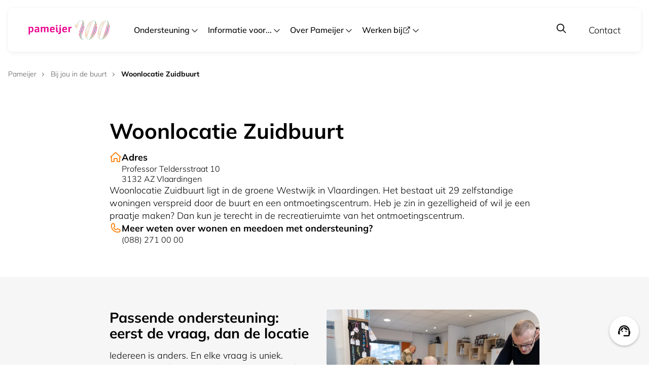

--- FILE ---
content_type: text/html; charset=UTF-8
request_url: https://pameijer.nl/locaties/woonlocatie-zuidbuurt
body_size: 17576
content:

<!DOCTYPE html>
<html
	lang="nl"
	dir="ltr"
	class="
		flex min-h-screen relative flex-col antialiased hyphens-auto
		motion-safe:scroll-smooth
	"
>
<head>
	<meta charset="UTF-8"/>
	<meta name="viewport" content="width=device-width, initial-scale=1, viewport-fit=cover" />
	<meta name="application-name" content="Pameijer" />
	
	<link rel="icon" type="image/png" href="https://pameijer.nl/favicon-96x96.png" sizes="96x96" />
	<link rel="icon" type="image/svg+xml" href="https://pameijer.nl/favicon.svg" />
	<link rel="shortcut icon" href="https://pameijer.nl/favicon.ico" />
	<link rel="apple-touch-icon" sizes="180x180" href="https://pameijer.nl/apple-touch-icon.png" />
	<meta name="apple-mobile-web-app-title" content="Pameijer" />
	<link rel="manifest" href="https://pameijer.nl/site.webmanifest" />

	<link
    rel="preload"
    as="font"
    type="font/ttf"
    crossorigin="anonymous"
    href="https://pameijer.nl/dist/fonts/Mulish-VariableFont_wght.ttf"
/>
<link
    rel="preload"
    as="font"
    type="font/ttf"
    crossorigin="anonymous"
    href="https://pameijer.nl/dist/fonts/Mulish-Italic-VariableFont_wght.ttf"
/>
<link
    rel="preload"
    as="font"
    type="font/ttf"
    crossorigin="anonymous"
    href="https://pameijer.nl/dist/fonts/Knewave-Regular.ttf"
/>
<link
    rel="preload"
    as="font"
    type="font/ttf"
    crossorigin="anonymous"
    href="https://pameijer.nl/dist/fonts/SwankyandMooMoo-Regular.ttf"
/>

<style>
    @font-face {
        font-family: 'Mulish';
        font-display: swap;
        font-style: normal;
        font-weight: 100 900;
        src: url('https://pameijer.nl/dist/fonts/Mulish-VariableFont_wght.ttf') format('truetype');
    }
    @font-face {
        font-family: 'Mulish';
        font-display: swap;
        font-style: italic;
        font-weight: 100 900;
        src: url('https://pameijer.nl/dist/fonts/Mulish-Italic-VariableFont_wght.ttf') format('truetype');
    }
    @font-face {
        font-family: 'Knewave';
        font-display: swap;
		font-weight: 400;
		font-style: normal;
        src: url('https://pameijer.nl/dist/fonts/Knewave-Regular.ttf') format('truetype');
    }
    @font-face {
        font-family: 'Swanky and Moo Moo';
        font-display: swap;
        font-weight: 400;
		font-style: normal;
        src: url('https://pameijer.nl/dist/fonts/SwankyandMooMoo-Regular.ttf') format('truetype');
    }
</style>

	
	<title>Pameijer | Woonlocatie Zuidbuurt</title>
<script><!-- Matomo Tag Manager -->
  var _mtm = window._mtm = window._mtm || [];
  _mtm.push({'mtm.startTime': (new Date().getTime()), 'event': 'mtm.Start'});
  (function() {
    var d=document, g=d.createElement('script'), s=d.getElementsByTagName('script')[0];
    g.async=true; g.src='https://cdn.matomo.cloud/pameijer.matomo.cloud/container_JAITnhMS.js'; s.parentNode.insertBefore(g,s);
  })();
<!-- End Matomo Tag Manager -->
</script><meta name="generator" content="SEOmatic">
<meta name="referrer" content="no-referrer-when-downgrade">
<meta name="robots" content="all">
<meta content="nl" property="og:locale">
<meta content="Pameijer" property="og:site_name">
<meta content="website" property="og:type">
<meta content="https://pameijer.nl/locaties/woonlocatie-zuidbuurt" property="og:url">
<meta content="Woonlocatie Zuidbuurt" property="og:title">
<meta name="twitter:card" content="summary_large_image">
<meta name="twitter:creator" content="@">
<meta name="twitter:title" content="Woonlocatie Zuidbuurt">
<link href="https://pameijer.nl/locaties/woonlocatie-zuidbuurt" rel="canonical">
<link href="https://pameijer.nl/" rel="home">
<link type="text/plain" href="https://pameijer.nl/humans.txt" rel="author">
<script>!function(e,n,t,r){function s(){try{var e;if((e="string"==typeof this.response?JSON.parse(this.response):this.response).url){var t=n.getElementsByTagName("script")[0],r=n.createElement("script");r.async=!0,r.src=e.url,t.parentNode.insertBefore(r,t)}}catch(e){}}var o,a,p,i=[],c=[];e[t]={init:function(){o=arguments;var e={then:function(n){return c.push({type:"t",next:n}),e},catch:function(n){return c.push({type:"c",next:n}),e}};return e},on:function(){i.push(arguments)},render:function(){a=arguments},destroy:function(){p=arguments}},e.__onWebMessengerHostReady__=function(n){if(delete e.__onWebMessengerHostReady__,e[t]=n,o)for(var r=n.init.apply(n,o),s=0;s<c.length;s++){var u=c[s];r="t"===u.type?r.then(u.next):r.catch(u.next)}a&&n.render.apply(n,a),p&&n.destroy.apply(n,p);for(s=0;s<i.length;s++)n.on.apply(n,i[s])};var u=new XMLHttpRequest;u.addEventListener("load",s),u.open("GET","https://webchat.eazy.im/loader.json",!0),u.responseType="json",u.send()}(window,document,"Eazy");</script>

	
	<script type="module">!function(){const e=document.createElement("link").relList;if(!(e&&e.supports&&e.supports("modulepreload"))){for(const e of document.querySelectorAll('link[rel="modulepreload"]'))r(e);new MutationObserver((e=>{for(const o of e)if("childList"===o.type)for(const e of o.addedNodes)if("LINK"===e.tagName&&"modulepreload"===e.rel)r(e);else if(e.querySelectorAll)for(const o of e.querySelectorAll("link[rel=modulepreload]"))r(o)})).observe(document,{childList:!0,subtree:!0})}function r(e){if(e.ep)return;e.ep=!0;const r=function(e){const r={};return e.integrity&&(r.integrity=e.integrity),e.referrerpolicy&&(r.referrerPolicy=e.referrerpolicy),"use-credentials"===e.crossorigin?r.credentials="include":"anonymous"===e.crossorigin?r.credentials="omit":r.credentials="same-origin",r}(e);fetch(e.href,r)}}();</script>
<script type="module" src="https://pameijer.nl/dist/assets/app-CVCAVj8H.js" crossorigin onload="e=new CustomEvent(&#039;vite-script-loaded&#039;, {detail:{path: &#039;src/js/app.ts&#039;}});document.dispatchEvent(e);" integrity="sha384-pFCE+9lVHwvt06cmRc+RVLwT3wBA7qx8TKKphYcMq8wdcNWK80PNDcmmC6Ki+giq" data-cookieconsent="ignore"></script>
<link href="https://pameijer.nl/dist/assets/app-AMVBa3jr.css" rel="stylesheet">

	<style>
		:root {
			--new-tab-translation: 'Opent in een nieuw tabblad';
			--captcha-label-translation: 'Start veiligheidscheck';
		}
	</style>
</head>
	<body
		class="
			flex flex-col grow
			locations
			
		"
		
	>
		<span class="sr-only">Toegankelijkheidslinks</span>
		<a
	href="#main-content"
	class="
		fixed z-[9999] top-2 left-2 text-center w-40 p-1 pointer-events-none opacity-0 bg-white
		focus-visible:pointer-events-auto focus-visible:opacity-100
	"
>
	Ga naar de hoofdinhoud
</a>
		
	

<nav
	x-data="{
		menuOpen: false,
		searchOpen: false,
		openChildMenu: null,
		disabledMenu: null,
		windowWidth: window.innerWidth,
		get tabIndex() {
		    return this.windowWidth < 1280 ? this.menuOpen ? '0' : '-1' : '0'
		},
		toggleChildMenu(id) {
			this.openChildMenu === id ? this.openChildMenu = null : this.openChildMenu = id;
		},
		escapeMenu() {
			this.menuOpen = false
			this.disabledMenu = this.openChildMenu

			setTimeout(() => {
				this.disabledMenu = null
			}, 1000)
		},
	}"
	x-effect="searchOpen && $refs.searchInput.focus()"
	@resize.window="windowWidth = window.innerWidth"
	@keydown.escape.window="escapeMenu()"
	@mouseleave="disabledMenu = null"
	class="
		top-4
		fixed z-50 left-1/2 -translate-x-1/2 container
		lg-max:[&.open+.menu-backdrop]:opacity-100 lg-max:[&.open+.menu-backdrop]:pointer-events-auto
		[&.search-open+.menu-backdrop]:opacity-100 [&.search-open+.menu-backdrop]:pointer-events-auto
		xl:[&:has(.main-menu:hover)+.menu-backdrop]:opacity-100 xl:[&:has(.main-menu:hover)+.menu-backdrop]:pointer-events-auto
		xl:[&:has(.main-menu:focus-within)+.menu-backdrop]:opacity-100 xl:[&:has(.main-menu:focus-within)+.menu-backdrop]:pointer-events-auto
	"
	:class="{
		'open': menuOpen,
		'search-open': searchOpen,
		'force-repaint': disabledMenu,
	}"
	aria-label="Hoofd"
>
	<div class="
		w-full flex items-center py-3 px-6 rounded-lg bg-white shadow-navigation
		lg-max:relative
		xl:py-4 xl:px-10
	">
	<a
		href="https://pameijer.nl/"
		@focus="menuOpen = false"
		aria-label="Ga naar de hoofdpagina"
	>
			<img
		height="20"
		width="90"
		class="
			h-11 w-36
			md:h-[3.125rem] md:w-40
		"
		src="https://pameijer.nl/dist/images/logos/logo-100-years.svg"
		alt="Pameijer logo"
	/>
	</a>
		<button
			class="
				flex items-center flex-col text-xs font-normal
				md-max:ml-2
				lg-max:order-last
				xl:hidden
			"
			@focus="searchOpen = false"
			@click="menuOpen = !menuOpen"
			aria-label="Schakel menu open en dicht"
			:aria-expanded="menuOpen === true"
			aria-controls="main-menu"
		>
			

<svg class="
		icon
		
					size-6 rotate-45 hidden
					[.open_&amp;]:block
				
	" xmlns="http://www.w3.org/2000/svg" fill="none" viewBox="0 0 24 24" aria-hidden="true" role="img" focusable="false"><path fill="currentColor" fill-rule="evenodd" d="M11 13v7h2v-7h7v-2h-7V4h-2v7H4v2z" clip-rule="evenodd"/></svg>

			

<svg class="
		icon
		
					size-6
					[.open_&amp;]:hidden
				
	" xmlns="http://www.w3.org/2000/svg" fill="none" viewBox="0 0 24 24" aria-hidden="true" role="img" focusable="false"><path stroke="currentColor" stroke-linecap="square" stroke-width="1.75" d="M2 12h20M2 5.5h20M2 18.5h20"/></svg>

			Menu
		</button>
		<div
			class="
				text-sm font-medium leading-8
				lg-max:absolute lg-max:top-[calc(100%+.25rem)] lg-max:right-0 lg-max:w-full lg-max:bg-white lg-max:rounded-lg lg-max:shadow-navigation lg-max:py-4 lg-max:px-5 lg-max:opacity-0 lg-max:pointer-events-none lg-max:max-w-[32rem]
				lg-max:motion-safe:transition-opacity lg-max:motion-safe:duration-100
				xl:ml-10
			"
			:class="{
				'lg-max:!opacity-100 lg-max:!pointer-events-auto': menuOpen,
			}"
		>
			<ul
				class="
					flex
					lg-max:flex-col lg-max:max-h-[calc(100dvh-9rem)] lg-max:overflow-auto
					xl:items-center xl:gap-x-4 xl:transition-opacity xl:duration-100
				"
				:class="{
					'xl:opacity-0 xl:pointer-events-none': searchOpen,
				}"
				id="main-menu"
			>
																			<li
						class="
							group/menu-item
							
								main-menu
								group/menu-item
								lg-max:w-full
								xl:[&:hover_.main-link]:before:block xl:[&:hover_.main-link_.chevron]:rotate-180 xl:[&:hover_.main-link_.chevron]:text-orange-900
								xl:[&:focus-within_.main-link_.chevron]:rotate-180 xl:[&:focus-within_.main-link_.chevron]:text-orange-900
								xl:[&:hover_.child-menu]:opacity-100 xl:[&:hover_.child-menu]:pointer-events-auto
								xl:[&:focus-within_.child-menu]:opacity-100 xl:[&:focus-within_.child-menu]:pointer-events-auto
							
						"
						:class="{
							'!pointer-events-none': disabledMenu === '8f2cecc7-16fa-4ea9-b405-264212fde1ad',
						}"
													@mouseenter="openChildMenu = '8f2cecc7-16fa-4ea9-b405-264212fde1ad'"
							@mouseleave="openChildMenu = null"
							aria-controls="submenu-8f2cecc7-16fa-4ea9-b405-264212fde1ad"
							:aria-expanded="openChildMenu === '8f2cecc7-16fa-4ea9-b405-264212fde1ad'"
											>
						<div class="flex justify-between">
							<a
								href="https://pameijer.nl/ondersteuning-bij"								class="
									main-link
									flex items-center justify-between gap-2 py-4
									lg-max:w-full lg-max:border-b lg-max:border-gray-200
									xl:p-2
									
										relative
										before:absolute before:top-full before:left-0 before:h-[200%] before:w-full before:hidden
									
									
										decoration-orange-900 decoration-2 underline-offset-[.75rem]
										xl:pointer-fine:group-hover/menu-item:underline
										xl:pointer-fine:group-focus-within/menu-item:underline
									
								"
																	:tabindex="tabIndex"
							>
								Ondersteuning
																									
	
<svg class="
		icon
		
											chevron size-5 text-gray-900 origin-[center_56%]
											motion-safe:transition-transform motion-safe:duration-100
											lg-max:hidden
										
	" xmlns="http://www.w3.org/2000/svg" fill="none" viewBox="0 0 24 24" aria-hidden="true" aria-label="Open menu" role="img" focusable="false"><path fill="currentColor" fill-rule="evenodd" d="M18.707 10.293a1 1 0 0 1 0 1.414l-6 6a1 1 0 0 1-1.414 0l-6-6a1 1 0 1 1 1.414-1.414L12 15.586l5.293-5.293a1 1 0 0 1 1.414 0" clip-rule="evenodd"/></svg>

															</a>
															<button
									class="
										flex justify-end items-center w-1/5 border-b border-gray-200
										xl:hidden
									"
									:class="{
										'lg-max:[&_.icon]:rotate-180 lg-max:[&_.icon]:text-orange-900': openChildMenu === '8f2cecc7-16fa-4ea9-b405-264212fde1ad',
									}"
									@click="toggleChildMenu('8f2cecc7-16fa-4ea9-b405-264212fde1ad')"
									aria-controls="submenu-8f2cecc7-16fa-4ea9-b405-264212fde1ad"
									:aria-expanded="openChildMenu === '8f2cecc7-16fa-4ea9-b405-264212fde1ad'"
									:tabindex="tabIndex"
								>
									

<svg class="
		icon
		
											size-5 text-gray-900 origin-[center_56%]
											motion-safe:transition-transform motion-safe:duration-100
										
	" xmlns="http://www.w3.org/2000/svg" fill="none" viewBox="0 0 24 24" aria-hidden="true" role="img" focusable="false"><path fill="currentColor" fill-rule="evenodd" d="M18.707 10.293a1 1 0 0 1 0 1.414l-6 6a1 1 0 0 1-1.414 0l-6-6a1 1 0 1 1 1.414-1.414L12 15.586l5.293-5.293a1 1 0 0 1 1.414 0" clip-rule="evenodd"/></svg>

									<span class="sr-only">Open menu</span>
								</button>
													</div>
													<ul
								class="
									child-menu
									w-full flex flex-col
									lg-max:hidden
									xl:absolute xl:top-[calc(100%+.25rem)] xl:py-2 xl:px-4 xl:block xl:gap-x-6 xl:shadow-navigation xl:bg-white xl:rounded-lg xl:pointer-events-none xl:opacity-0 xl:w-[20.75rem] xl:columns-1
									motion-safe:transition-opacity motion-safe:duration-100
									2xl:w-[41rem] 2xl:columns-2
								"
								:class="{
									'lg-max:!flex': openChildMenu === '8f2cecc7-16fa-4ea9-b405-264212fde1ad'
								}"
								id="submenu-8f2cecc7-16fa-4ea9-b405-264212fde1ad"
							>
																							<li class="
									w-full
									border-b border-gray-200
								">
									<a
																					href="https://pameijer.nl/ondersteuning-bij/wonen-en-meedoen"
																																class="
												p-4 inline-flex items-baseline w-full text-left
												xl:py-3
												group
											"
										>
																				<span class="
											transition-all duration-100
											pointer-fine:group-hover:pl-2 pointer-fine:group-hover:text-orange-1000
											pointer-fine:group-focus-visible:pl-2 pointer-fine:group-focus-visible:text-orange-1000
										">
											Wonen en meedoen
										</span>
																			</a>
								</li>
																							<li class="
									w-full
									border-b border-gray-200
								">
									<a
																					href="https://pameijer.nl/ondersteuning-bij/opgroeien-en-opvoeden"
																																class="
												p-4 inline-flex items-baseline w-full text-left
												xl:py-3
												group
											"
										>
																				<span class="
											transition-all duration-100
											pointer-fine:group-hover:pl-2 pointer-fine:group-hover:text-orange-1000
											pointer-fine:group-focus-visible:pl-2 pointer-fine:group-focus-visible:text-orange-1000
										">
											Opgroeien en opvoeden
										</span>
																			</a>
								</li>
																							<li class="
									w-full
									border-b border-gray-200
								">
									<a
																					href="https://pameijer.nl/ondersteuning-bij/leren-en-werken"
																																class="
												p-4 inline-flex items-baseline w-full text-left
												xl:py-3
												group
											"
										>
																				<span class="
											transition-all duration-100
											pointer-fine:group-hover:pl-2 pointer-fine:group-hover:text-orange-1000
											pointer-fine:group-focus-visible:pl-2 pointer-fine:group-focus-visible:text-orange-1000
										">
											Leren en werken
										</span>
																			</a>
								</li>
																							<li class="
									w-full
									border-b border-gray-200
								">
									<a
																					href="https://pameijer.nl/ondersteuning-bij/behandelen"
																																class="
												p-4 inline-flex items-baseline w-full text-left
												xl:py-3
												group
											"
										>
																				<span class="
											transition-all duration-100
											pointer-fine:group-hover:pl-2 pointer-fine:group-hover:text-orange-1000
											pointer-fine:group-focus-visible:pl-2 pointer-fine:group-focus-visible:text-orange-1000
										">
											Behandelen
										</span>
																			</a>
								</li>
																							<li class="
									w-full
									border-b border-gray-200
								">
									<a
																					href="https://pameijer.nl/aanmelden"
																																class="
												p-4 inline-flex items-baseline w-full text-left
												xl:py-3
												group
											"
										>
																				<span class="
											transition-all duration-100
											pointer-fine:group-hover:pl-2 pointer-fine:group-hover:text-orange-1000
											pointer-fine:group-focus-visible:pl-2 pointer-fine:group-focus-visible:text-orange-1000
										">
											Aanmelden
										</span>
																			</a>
								</li>
														</ul>
											</li>
																			<li
						class="
							group/menu-item
							
								main-menu
								group/menu-item
								lg-max:w-full
								xl:[&:hover_.main-link]:before:block xl:[&:hover_.main-link_.chevron]:rotate-180 xl:[&:hover_.main-link_.chevron]:text-orange-900
								xl:[&:focus-within_.main-link_.chevron]:rotate-180 xl:[&:focus-within_.main-link_.chevron]:text-orange-900
								xl:[&:hover_.child-menu]:opacity-100 xl:[&:hover_.child-menu]:pointer-events-auto
								xl:[&:focus-within_.child-menu]:opacity-100 xl:[&:focus-within_.child-menu]:pointer-events-auto
							
						"
						:class="{
							'!pointer-events-none': disabledMenu === '56609c88-ab10-44d2-9b1c-bbfc366e879f',
						}"
													@mouseenter="openChildMenu = '56609c88-ab10-44d2-9b1c-bbfc366e879f'"
							@mouseleave="openChildMenu = null"
							aria-controls="submenu-56609c88-ab10-44d2-9b1c-bbfc366e879f"
							:aria-expanded="openChildMenu === '56609c88-ab10-44d2-9b1c-bbfc366e879f'"
											>
						<div class="flex justify-between">
							<a
								href="https://pameijer.nl/informatie-voor"								class="
									main-link
									flex items-center justify-between gap-2 py-4
									lg-max:w-full lg-max:border-b lg-max:border-gray-200
									xl:p-2
									
										relative
										before:absolute before:top-full before:left-0 before:h-[200%] before:w-full before:hidden
									
									
										decoration-orange-900 decoration-2 underline-offset-[.75rem]
										xl:pointer-fine:group-hover/menu-item:underline
										xl:pointer-fine:group-focus-within/menu-item:underline
									
								"
																	:tabindex="tabIndex"
							>
								Informatie voor...
																									
	
<svg class="
		icon
		
											chevron size-5 text-gray-900 origin-[center_56%]
											motion-safe:transition-transform motion-safe:duration-100
											lg-max:hidden
										
	" xmlns="http://www.w3.org/2000/svg" fill="none" viewBox="0 0 24 24" aria-hidden="true" aria-label="Open menu" role="img" focusable="false"><path fill="currentColor" fill-rule="evenodd" d="M18.707 10.293a1 1 0 0 1 0 1.414l-6 6a1 1 0 0 1-1.414 0l-6-6a1 1 0 1 1 1.414-1.414L12 15.586l5.293-5.293a1 1 0 0 1 1.414 0" clip-rule="evenodd"/></svg>

															</a>
															<button
									class="
										flex justify-end items-center w-1/5 border-b border-gray-200
										xl:hidden
									"
									:class="{
										'lg-max:[&_.icon]:rotate-180 lg-max:[&_.icon]:text-orange-900': openChildMenu === '56609c88-ab10-44d2-9b1c-bbfc366e879f',
									}"
									@click="toggleChildMenu('56609c88-ab10-44d2-9b1c-bbfc366e879f')"
									aria-controls="submenu-56609c88-ab10-44d2-9b1c-bbfc366e879f"
									:aria-expanded="openChildMenu === '56609c88-ab10-44d2-9b1c-bbfc366e879f'"
									:tabindex="tabIndex"
								>
									

<svg class="
		icon
		
											size-5 text-gray-900 origin-[center_56%]
											motion-safe:transition-transform motion-safe:duration-100
										
	" xmlns="http://www.w3.org/2000/svg" fill="none" viewBox="0 0 24 24" aria-hidden="true" role="img" focusable="false"><path fill="currentColor" fill-rule="evenodd" d="M18.707 10.293a1 1 0 0 1 0 1.414l-6 6a1 1 0 0 1-1.414 0l-6-6a1 1 0 1 1 1.414-1.414L12 15.586l5.293-5.293a1 1 0 0 1 1.414 0" clip-rule="evenodd"/></svg>

									<span class="sr-only">Open menu</span>
								</button>
													</div>
													<ul
								class="
									child-menu
									w-full flex flex-col
									lg-max:hidden
									xl:absolute xl:top-[calc(100%+.25rem)] xl:py-2 xl:px-4 xl:block xl:gap-x-6 xl:shadow-navigation xl:bg-white xl:rounded-lg xl:pointer-events-none xl:opacity-0 xl:w-[20.75rem] xl:columns-1
									motion-safe:transition-opacity motion-safe:duration-100
									
								"
								:class="{
									'lg-max:!flex': openChildMenu === '56609c88-ab10-44d2-9b1c-bbfc366e879f'
								}"
								id="submenu-56609c88-ab10-44d2-9b1c-bbfc366e879f"
							>
																							<li class="
									w-full
									border-b border-gray-200
								">
									<a
																					href="https://pameijer.nl/informatie-voor/clienten-en-naasten"
																																class="
												p-4 inline-flex items-baseline w-full text-left
												xl:py-3
												group
											"
										>
																				<span class="
											transition-all duration-100
											pointer-fine:group-hover:pl-2 pointer-fine:group-hover:text-orange-1000
											pointer-fine:group-focus-visible:pl-2 pointer-fine:group-focus-visible:text-orange-1000
										">
											Cliënten en naasten
										</span>
																			</a>
								</li>
																							<li class="
									w-full
									border-b border-gray-200
								">
									<a
																					href="https://pameijer.nl/informatie-voor/verwijzers"
																																class="
												p-4 inline-flex items-baseline w-full text-left
												xl:py-3
												group
											"
										>
																				<span class="
											transition-all duration-100
											pointer-fine:group-hover:pl-2 pointer-fine:group-hover:text-orange-1000
											pointer-fine:group-focus-visible:pl-2 pointer-fine:group-focus-visible:text-orange-1000
										">
											Verwijzers
										</span>
																			</a>
								</li>
																							<li class="
									w-full
									border-b border-gray-200
								">
									<a
																					href="https://pameijer.nl/informatie-voor/werkgevers"
																																class="
												p-4 inline-flex items-baseline w-full text-left
												xl:py-3
												group
											"
										>
																				<span class="
											transition-all duration-100
											pointer-fine:group-hover:pl-2 pointer-fine:group-hover:text-orange-1000
											pointer-fine:group-focus-visible:pl-2 pointer-fine:group-focus-visible:text-orange-1000
										">
											Werkgevers
										</span>
																			</a>
								</li>
																							<li class="
									w-full
									border-b border-gray-200
								">
									<a
																					href="https://pameijer.nl/informatie-voor/opdrachtgevers"
																																class="
												p-4 inline-flex items-baseline w-full text-left
												xl:py-3
												group
											"
										>
																				<span class="
											transition-all duration-100
											pointer-fine:group-hover:pl-2 pointer-fine:group-hover:text-orange-1000
											pointer-fine:group-focus-visible:pl-2 pointer-fine:group-focus-visible:text-orange-1000
										">
											Opdrachtgevers
										</span>
																			</a>
								</li>
														</ul>
											</li>
																			<li
						class="
							group/menu-item
							
								main-menu
								group/menu-item
								lg-max:w-full
								xl:[&:hover_.main-link]:before:block xl:[&:hover_.main-link_.chevron]:rotate-180 xl:[&:hover_.main-link_.chevron]:text-orange-900
								xl:[&:focus-within_.main-link_.chevron]:rotate-180 xl:[&:focus-within_.main-link_.chevron]:text-orange-900
								xl:[&:hover_.child-menu]:opacity-100 xl:[&:hover_.child-menu]:pointer-events-auto
								xl:[&:focus-within_.child-menu]:opacity-100 xl:[&:focus-within_.child-menu]:pointer-events-auto
							
						"
						:class="{
							'!pointer-events-none': disabledMenu === 'a3c7bd49-180c-48b9-ba49-ba3037358e89',
						}"
													@mouseenter="openChildMenu = 'a3c7bd49-180c-48b9-ba49-ba3037358e89'"
							@mouseleave="openChildMenu = null"
							aria-controls="submenu-a3c7bd49-180c-48b9-ba49-ba3037358e89"
							:aria-expanded="openChildMenu === 'a3c7bd49-180c-48b9-ba49-ba3037358e89'"
											>
						<div class="flex justify-between">
							<a
								href="https://pameijer.nl/over-pameijer"								class="
									main-link
									flex items-center justify-between gap-2 py-4
									lg-max:w-full lg-max:border-b lg-max:border-gray-200
									xl:p-2
									
										relative
										before:absolute before:top-full before:left-0 before:h-[200%] before:w-full before:hidden
									
									
										decoration-orange-900 decoration-2 underline-offset-[.75rem]
										xl:pointer-fine:group-hover/menu-item:underline
										xl:pointer-fine:group-focus-within/menu-item:underline
									
								"
																	:tabindex="tabIndex"
							>
								Over Pameijer
																									
	
<svg class="
		icon
		
											chevron size-5 text-gray-900 origin-[center_56%]
											motion-safe:transition-transform motion-safe:duration-100
											lg-max:hidden
										
	" xmlns="http://www.w3.org/2000/svg" fill="none" viewBox="0 0 24 24" aria-hidden="true" aria-label="Open menu" role="img" focusable="false"><path fill="currentColor" fill-rule="evenodd" d="M18.707 10.293a1 1 0 0 1 0 1.414l-6 6a1 1 0 0 1-1.414 0l-6-6a1 1 0 1 1 1.414-1.414L12 15.586l5.293-5.293a1 1 0 0 1 1.414 0" clip-rule="evenodd"/></svg>

															</a>
															<button
									class="
										flex justify-end items-center w-1/5 border-b border-gray-200
										xl:hidden
									"
									:class="{
										'lg-max:[&_.icon]:rotate-180 lg-max:[&_.icon]:text-orange-900': openChildMenu === 'a3c7bd49-180c-48b9-ba49-ba3037358e89',
									}"
									@click="toggleChildMenu('a3c7bd49-180c-48b9-ba49-ba3037358e89')"
									aria-controls="submenu-a3c7bd49-180c-48b9-ba49-ba3037358e89"
									:aria-expanded="openChildMenu === 'a3c7bd49-180c-48b9-ba49-ba3037358e89'"
									:tabindex="tabIndex"
								>
									

<svg class="
		icon
		
											size-5 text-gray-900 origin-[center_56%]
											motion-safe:transition-transform motion-safe:duration-100
										
	" xmlns="http://www.w3.org/2000/svg" fill="none" viewBox="0 0 24 24" aria-hidden="true" role="img" focusable="false"><path fill="currentColor" fill-rule="evenodd" d="M18.707 10.293a1 1 0 0 1 0 1.414l-6 6a1 1 0 0 1-1.414 0l-6-6a1 1 0 1 1 1.414-1.414L12 15.586l5.293-5.293a1 1 0 0 1 1.414 0" clip-rule="evenodd"/></svg>

									<span class="sr-only">Open menu</span>
								</button>
													</div>
													<ul
								class="
									child-menu
									w-full flex flex-col
									lg-max:hidden
									xl:absolute xl:top-[calc(100%+.25rem)] xl:py-2 xl:px-4 xl:block xl:gap-x-6 xl:shadow-navigation xl:bg-white xl:rounded-lg xl:pointer-events-none xl:opacity-0 xl:w-[20.75rem] xl:columns-1
									motion-safe:transition-opacity motion-safe:duration-100
									2xl:w-[41rem] 2xl:columns-2
								"
								:class="{
									'lg-max:!flex': openChildMenu === 'a3c7bd49-180c-48b9-ba49-ba3037358e89'
								}"
								id="submenu-a3c7bd49-180c-48b9-ba49-ba3037358e89"
							>
																							<li class="
									w-full
									border-b border-gray-200
								">
									<a
																					href="https://pameijer.nl/over-pameijer/hier-staan-wij-voor"
																																class="
												p-4 inline-flex items-baseline w-full text-left
												xl:py-3
												group
											"
										>
																				<span class="
											transition-all duration-100
											pointer-fine:group-hover:pl-2 pointer-fine:group-hover:text-orange-1000
											pointer-fine:group-focus-visible:pl-2 pointer-fine:group-focus-visible:text-orange-1000
										">
											Hier staan wij voor
										</span>
																			</a>
								</li>
																							<li class="
									w-full
									border-b border-gray-200
								">
									<a
																					href="https://pameijer.nl/over-pameijer/voor-wie-en-waar"
																																class="
												p-4 inline-flex items-baseline w-full text-left
												xl:py-3
												group
											"
										>
																				<span class="
											transition-all duration-100
											pointer-fine:group-hover:pl-2 pointer-fine:group-hover:text-orange-1000
											pointer-fine:group-focus-visible:pl-2 pointer-fine:group-focus-visible:text-orange-1000
										">
											Voor wie en waar
										</span>
																			</a>
								</li>
																							<li class="
									w-full
									border-b border-gray-200
								">
									<a
																					href="https://pameijer.nl/over-pameijer/feiten-cijfers"
																																class="
												p-4 inline-flex items-baseline w-full text-left
												xl:py-3
												group
											"
										>
																				<span class="
											transition-all duration-100
											pointer-fine:group-hover:pl-2 pointer-fine:group-hover:text-orange-1000
											pointer-fine:group-focus-visible:pl-2 pointer-fine:group-focus-visible:text-orange-1000
										">
											Feiten &amp; cijfers
										</span>
																			</a>
								</li>
																							<li class="
									w-full
									border-b border-gray-200
								">
									<a
																					href="https://pameijer.nl/over-pameijer/meedenken-en-inspraak"
																																class="
												p-4 inline-flex items-baseline w-full text-left
												xl:py-3
												group
											"
										>
																				<span class="
											transition-all duration-100
											pointer-fine:group-hover:pl-2 pointer-fine:group-hover:text-orange-1000
											pointer-fine:group-focus-visible:pl-2 pointer-fine:group-focus-visible:text-orange-1000
										">
											Meedenken en inspraak
										</span>
																			</a>
								</li>
																							<li class="
									w-full
									border-b border-gray-200
								">
									<a
																					href="https://pameijer.nl/locaties"
																																class="
												p-4 inline-flex items-baseline w-full text-left
												xl:py-3
												group
											"
										>
																				<span class="
											transition-all duration-100
											pointer-fine:group-hover:pl-2 pointer-fine:group-hover:text-orange-1000
											pointer-fine:group-focus-visible:pl-2 pointer-fine:group-focus-visible:text-orange-1000
										">
											In de buurt
										</span>
																			</a>
								</li>
																							<li class="
									w-full
									border-b border-gray-200
								">
									<a
																					href="https://pameijer.nl/nieuws"
																																class="
												p-4 inline-flex items-baseline w-full text-left
												xl:py-3
												group
											"
										>
																				<span class="
											transition-all duration-100
											pointer-fine:group-hover:pl-2 pointer-fine:group-hover:text-orange-1000
											pointer-fine:group-focus-visible:pl-2 pointer-fine:group-focus-visible:text-orange-1000
										">
											Nieuws
										</span>
																			</a>
								</li>
																							<li class="
									w-full
									border-b border-gray-200
								">
									<a
																					href="https://pameijer.nl/over-pameijer/klachten-en-zorgen"
																																class="
												p-4 inline-flex items-baseline w-full text-left
												xl:py-3
												group
											"
										>
																				<span class="
											transition-all duration-100
											pointer-fine:group-hover:pl-2 pointer-fine:group-hover:text-orange-1000
											pointer-fine:group-focus-visible:pl-2 pointer-fine:group-focus-visible:text-orange-1000
										">
											Klachten en zorgen
										</span>
																			</a>
								</li>
																							<li class="
									w-full
									border-b border-gray-200
								">
									<a
																					href="https://pameijer.nl/over-pameijer/sponsor-ons-of-doneer"
																																class="
												p-4 inline-flex items-baseline w-full text-left
												xl:py-3
												group
											"
										>
																				<span class="
											transition-all duration-100
											pointer-fine:group-hover:pl-2 pointer-fine:group-hover:text-orange-1000
											pointer-fine:group-focus-visible:pl-2 pointer-fine:group-focus-visible:text-orange-1000
										">
											Sponsor ons of doneer
										</span>
																			</a>
								</li>
														</ul>
											</li>
																			<li
						class="
							group/menu-item
							
								main-menu
								group/menu-item
								lg-max:w-full
								xl:[&:hover_.main-link]:before:block xl:[&:hover_.main-link_.chevron]:rotate-180 xl:[&:hover_.main-link_.chevron]:text-orange-900
								xl:[&:focus-within_.main-link_.chevron]:rotate-180 xl:[&:focus-within_.main-link_.chevron]:text-orange-900
								xl:[&:hover_.child-menu]:opacity-100 xl:[&:hover_.child-menu]:pointer-events-auto
								xl:[&:focus-within_.child-menu]:opacity-100 xl:[&:focus-within_.child-menu]:pointer-events-auto
							
						"
						:class="{
							'!pointer-events-none': disabledMenu === '56af0a91-59c6-45a6-805a-40cc39e4b47d',
						}"
													@mouseenter="openChildMenu = '56af0a91-59c6-45a6-805a-40cc39e4b47d'"
							@mouseleave="openChildMenu = null"
							aria-controls="submenu-56af0a91-59c6-45a6-805a-40cc39e4b47d"
							:aria-expanded="openChildMenu === '56af0a91-59c6-45a6-805a-40cc39e4b47d'"
											>
						<div class="flex justify-between">
							<a
								href="https://werkenbijpameijer.nl/"								class="
									main-link
									flex items-center justify-between gap-2 py-4
									lg-max:w-full lg-max:border-b lg-max:border-gray-200
									xl:p-2
									
										relative
										before:absolute before:top-full before:left-0 before:h-[200%] before:w-full before:hidden
									
									
										decoration-orange-900 decoration-2 underline-offset-[.75rem]
										xl:pointer-fine:group-hover/menu-item:underline
										xl:pointer-fine:group-focus-within/menu-item:underline
									
								"
																	target="_blank"
																	:tabindex="tabIndex"
							>
								Werken bij
																	
	
<svg class="
		icon
		size-4
	" xmlns="http://www.w3.org/2000/svg" fill="none" viewBox="0 0 24 24" aria-hidden="true" aria-label="Opent in een nieuw tabblad" role="img" focusable="false"><path stroke="currentColor" stroke-linecap="round" stroke-linejoin="round" stroke-width="1.6" d="M18 13v6a2 2 0 0 1-2 2H5a2 2 0 0 1-2-2V8a2 2 0 0 1 2-2h6m4-3h6m0 0v6m0-6L10 14"/></svg>

																									
	
<svg class="
		icon
		
											chevron size-5 text-gray-900 origin-[center_56%]
											motion-safe:transition-transform motion-safe:duration-100
											lg-max:hidden
										
	" xmlns="http://www.w3.org/2000/svg" fill="none" viewBox="0 0 24 24" aria-hidden="true" aria-label="Open menu" role="img" focusable="false"><path fill="currentColor" fill-rule="evenodd" d="M18.707 10.293a1 1 0 0 1 0 1.414l-6 6a1 1 0 0 1-1.414 0l-6-6a1 1 0 1 1 1.414-1.414L12 15.586l5.293-5.293a1 1 0 0 1 1.414 0" clip-rule="evenodd"/></svg>

															</a>
															<button
									class="
										flex justify-end items-center w-1/5 border-b border-gray-200
										xl:hidden
									"
									:class="{
										'lg-max:[&_.icon]:rotate-180 lg-max:[&_.icon]:text-orange-900': openChildMenu === '56af0a91-59c6-45a6-805a-40cc39e4b47d',
									}"
									@click="toggleChildMenu('56af0a91-59c6-45a6-805a-40cc39e4b47d')"
									aria-controls="submenu-56af0a91-59c6-45a6-805a-40cc39e4b47d"
									:aria-expanded="openChildMenu === '56af0a91-59c6-45a6-805a-40cc39e4b47d'"
									:tabindex="tabIndex"
								>
									

<svg class="
		icon
		
											size-5 text-gray-900 origin-[center_56%]
											motion-safe:transition-transform motion-safe:duration-100
										
	" xmlns="http://www.w3.org/2000/svg" fill="none" viewBox="0 0 24 24" aria-hidden="true" role="img" focusable="false"><path fill="currentColor" fill-rule="evenodd" d="M18.707 10.293a1 1 0 0 1 0 1.414l-6 6a1 1 0 0 1-1.414 0l-6-6a1 1 0 1 1 1.414-1.414L12 15.586l5.293-5.293a1 1 0 0 1 1.414 0" clip-rule="evenodd"/></svg>

									<span class="sr-only">Open menu</span>
								</button>
													</div>
													<ul
								class="
									child-menu
									w-full flex flex-col
									lg-max:hidden
									xl:absolute xl:top-[calc(100%+.25rem)] xl:py-2 xl:px-4 xl:block xl:gap-x-6 xl:shadow-navigation xl:bg-white xl:rounded-lg xl:pointer-events-none xl:opacity-0 xl:w-[20.75rem] xl:columns-1
									motion-safe:transition-opacity motion-safe:duration-100
									
								"
								:class="{
									'lg-max:!flex': openChildMenu === '56af0a91-59c6-45a6-805a-40cc39e4b47d'
								}"
								id="submenu-56af0a91-59c6-45a6-805a-40cc39e4b47d"
							>
																							<li class="
									w-full
									border-b border-gray-200
								">
									<a
																					href="https://werkenbijpameijer.nl"
																							target="_blank"
																																class="
												p-4 inline-flex items-baseline w-full text-left
												xl:py-3
												group
											"
										>
																				<span class="
											transition-all duration-100
											pointer-fine:group-hover:pl-2 pointer-fine:group-hover:text-orange-1000
											pointer-fine:group-focus-visible:pl-2 pointer-fine:group-focus-visible:text-orange-1000
										">
											Medewerkers
										</span>
																					
	
<svg class="
		icon
		
													size-4 ml-1 transition-all duration-100
													pointer-fine:group-hover:text-orange-1000
													pointer-fine:group-focus-visible:text-orange-1000
												
	" xmlns="http://www.w3.org/2000/svg" fill="none" viewBox="0 0 24 24" aria-hidden="true" aria-label="Opent in een nieuw tabblad" role="img" focusable="false"><path stroke="currentColor" stroke-linecap="round" stroke-linejoin="round" stroke-width="1.6" d="M18 13v6a2 2 0 0 1-2 2H5a2 2 0 0 1-2-2V8a2 2 0 0 1 2-2h6m4-3h6m0 0v6m0-6L10 14"/></svg>

																			</a>
								</li>
																							<li class="
									w-full
									border-b border-gray-200
								">
									<a
																					href="https://werkenbijpameijer.nl/vrijwilligers"
																							target="_blank"
																																class="
												p-4 inline-flex items-baseline w-full text-left
												xl:py-3
												group
											"
										>
																				<span class="
											transition-all duration-100
											pointer-fine:group-hover:pl-2 pointer-fine:group-hover:text-orange-1000
											pointer-fine:group-focus-visible:pl-2 pointer-fine:group-focus-visible:text-orange-1000
										">
											Vrijwilligers
										</span>
																					
	
<svg class="
		icon
		
													size-4 ml-1 transition-all duration-100
													pointer-fine:group-hover:text-orange-1000
													pointer-fine:group-focus-visible:text-orange-1000
												
	" xmlns="http://www.w3.org/2000/svg" fill="none" viewBox="0 0 24 24" aria-hidden="true" aria-label="Opent in een nieuw tabblad" role="img" focusable="false"><path stroke="currentColor" stroke-linecap="round" stroke-linejoin="round" stroke-width="1.6" d="M18 13v6a2 2 0 0 1-2 2H5a2 2 0 0 1-2-2V8a2 2 0 0 1 2-2h6m4-3h6m0 0v6m0-6L10 14"/></svg>

																			</a>
								</li>
																							<li class="
									w-full
									border-b border-gray-200
								">
									<a
																					href="https://werkenbijpameijer.nl/stages"
																							target="_blank"
																																class="
												p-4 inline-flex items-baseline w-full text-left
												xl:py-3
												group
											"
										>
																				<span class="
											transition-all duration-100
											pointer-fine:group-hover:pl-2 pointer-fine:group-hover:text-orange-1000
											pointer-fine:group-focus-visible:pl-2 pointer-fine:group-focus-visible:text-orange-1000
										">
											Stageplekken
										</span>
																					
	
<svg class="
		icon
		
													size-4 ml-1 transition-all duration-100
													pointer-fine:group-hover:text-orange-1000
													pointer-fine:group-focus-visible:text-orange-1000
												
	" xmlns="http://www.w3.org/2000/svg" fill="none" viewBox="0 0 24 24" aria-hidden="true" aria-label="Opent in een nieuw tabblad" role="img" focusable="false"><path stroke="currentColor" stroke-linecap="round" stroke-linejoin="round" stroke-width="1.6" d="M18 13v6a2 2 0 0 1-2 2H5a2 2 0 0 1-2-2V8a2 2 0 0 1 2-2h6m4-3h6m0 0v6m0-6L10 14"/></svg>

																			</a>
								</li>
																							<li class="
									w-full
									border-b border-gray-200
								">
									<a
																					href="https://pameijer.nl/vacatures-clienten"
																																class="
												p-4 inline-flex items-baseline w-full text-left
												xl:py-3
												group
											"
										>
																				<span class="
											transition-all duration-100
											pointer-fine:group-hover:pl-2 pointer-fine:group-hover:text-orange-1000
											pointer-fine:group-focus-visible:pl-2 pointer-fine:group-focus-visible:text-orange-1000
										">
											Vacatures voor cliënten
										</span>
																			</a>
								</li>
														</ul>
											</li>
							</ul>
		</div>
		<search
			class="
				ml-auto
				lg-max:mr-1
				xl:relative
			"
			x-trap="searchOpen"
			aria-controls="search-form"
			:aria-expanded="searchOpen"
			@click.outside="searchOpen = false"
		>
			<button
				class="
					button button--secondary button--icon-only
				"
				:class="{
					'xl:!rounded-r-full xl:!rounded-l-none': searchOpen,
					'lg-max:border-transparent': !searchOpen,
				}"
				@focus="menuOpen = false"
				@click.prevent="searchOpen = !searchOpen"
			>
				<template x-if="!searchOpen">
					
	
<svg class="
		icon
		size-5
	" xmlns="http://www.w3.org/2000/svg" fill="none" viewBox="0 0 24 24" aria-hidden="true" aria-label="Schakel zoekveld open en dicht" role="img" focusable="false"><path fill="currentColor" fill-rule="evenodd" d="M15.618 17.032a9 9 0 1 1 1.414-1.414l5.675 5.675a1 1 0 0 1-1.414 1.414zM17 10a7 7 0 1 1-14 0 7 7 0 0 1 14 0" clip-rule="evenodd"/></svg>

				</template>
				<template x-if="searchOpen">
					
	
<svg class="
		icon
		size-6 rotate-45
	" xmlns="http://www.w3.org/2000/svg" fill="none" viewBox="0 0 24 24" aria-hidden="true" aria-label="Close" role="img" focusable="false"><path fill="currentColor" fill-rule="evenodd" d="M11 13v7h2v-7h7v-2h-7V4h-2v7H4v2z" clip-rule="evenodd"/></svg>

				</template>
			</button>
			<form
				class="
					flex absolute top-0 overflow-hidden bg-white transition-all duration-100
					lg-max:[&.open]:lg-max:top-[calc(100%+0.5rem)] lg-max:w-full lg-max:max-w-[40rem] lg-max:-z-1 lg-max:right-0 lg-max:rounded-lg lg-max:p-1 lg-max:h-14
					xl:right-full xl:rounded-l-full xl:h-12 xl:w-0 xl:duration-100 xl:opacity-0
					xl:[&.open]:!w-[calc(var(--container-max-width)*.6)] xl:[&.open]:!opacity-100
				"
				:class="{
					'open': searchOpen,
				}"
				autocomplete="off"
				id="search-form"
				action="https://pameijer.nl/zoeken"
			>
				<label
					class="sr-only"
					for="nav-search"
				>
					Waar ben je naar op zoek?
				</label>
				<input
					type="search"
					x-ref="searchInput"
					name="search"
					id="nav-search"
					class="
						w-full text-sm py-4 px-6 pl-4 pr-2 background-none border-black
						h-full lg-max:rounded lg-max:border lg-max:placeholder-shown:!border-gray-100
						xl:grow xl:border xl:border-r-0 xl:rounded-l-full
						placeholder:text-gray-900
					"
					placeholder="Waar ben je naar op zoek?"
					:tabindex="searchOpen ? 0 : -1"
				/>
				<button
					class="
						flex items-center justify-center shrink-0 h-full aspect-square
						xl:rounded-none xl:button xl:button--secondary xl:button--icon-only xl:border-r-0
					"
					:tabindex="searchOpen ? 0 : -1"
				>
					

<svg class="
		icon
		size-5
	" xmlns="http://www.w3.org/2000/svg" fill="none" viewBox="0 0 24 24" aria-hidden="true" role="img" focusable="false"><path fill="currentColor" fill-rule="evenodd" d="M15.618 17.032a9 9 0 1 1 1.414-1.414l5.675 5.675a1 1 0 0 1-1.414 1.414zM17 10a7 7 0 1 1-14 0 7 7 0 0 1 14 0" clip-rule="evenodd"/></svg>

					<span class="sr-only">Zoeken</span>
				</button>
			</form>
		</search>
						

        


    
                
<a
    href="https://pameijer.nl/contact"
        class="
        button
        button--primary
        button--icon-left
        
        
        
				sm-max:[&amp;_span]:sr-only sm-max:button--icon-only sm-max:rounded sm-max:aspect-square sm-max:mx-1
				md:[&amp;_.icon]:hidden md:order-last md:ml-4
			
    "
    
    
				@focus="menuOpen = false"
			
>

                

<svg class="
		icon
		size-6
	" xmlns="http://www.w3.org/2000/svg" fill="none" viewBox="0 0 24 24" aria-hidden="true" role="img" focusable="false"><path fill="currentColor" d="m22.867 7.062-2.158 1.693q-2.66 2.093-5.322 4.182c-.936.735-1.785.731-2.714 0a3312 3312 0 0 0-5.26-4.133c-.147-.114-.313-.202-.539-.346-.214.128-.616.317-.955.584-.465.368-.452.91-.364 1.436.032.195.116.39.215.563.815 1.42 1.64 2.835 2.461 4.254.216.373.531.631.918.806.402.181.795.187 1.183-.064.273-.176.562-.328.845-.49.88-.503 1.788-.441 2.593.18.048.037.1.074.142.118 1.177 1.201 2.085 2.57 2.527 4.206.183.679.06 1.39-.803 1.863-2.853 1.566-5.578 1.286-8.203-.515a9.8 9.8 0 0 1-2.852-3.018c-1.15-1.897-2.281-3.81-3.337-5.76-.92-1.7-1.379-3.548-1.21-5.5.211-2.419 1.33-4.306 3.405-5.603.096-.06.202-.108.296-.173.74-.509 1.422-.255 1.935.186.569.49.992 1.097 1.343 1.753.265.498.523.999.763 1.508.077.163.188.154.32.154h6.56c2.503 0 5.007-.007 7.51.008.326.002.676.056.972.185.561.243.862.702.862 1.336-.001 3.465.002 6.93-.002 10.396-.001.836-.655 1.506-1.544 1.519-1.781.024-3.562.011-5.343.006a.56.56 0 0 1-.578-.563c-.002-.308.214-.533.547-.565.088-.009.177-.006.265-.006h4.76c.089 0 .177.002.265-.004.375-.024.497-.153.497-.532V7.062M11.834 21.8c1.072-.012 2.007-.208 2.868-.672.782-.422.813-.512.472-1.352-.41-1.01-.995-1.922-1.694-2.757-.134-.16-.299-.3-.463-.431-.394-.313-.804-.357-1.244-.076a9 9 0 0 1-.986.561c-.267.125-.56.248-.847.265-1.182.067-2.08-.453-2.68-1.458a192 192 0 0 1-2.487-4.298 3.2 3.2 0 0 1-.375-1.088C4.25 9.493 4.594 8.38 5.636 7.86c.322-.162.623-.365.938-.541.37-.206.5-.529.468-.93a2 2 0 0 0-.074-.442 9.7 9.7 0 0 0-1.765-3.28 2 2 0 0 0-.46-.392.34.34 0 0 0-.285-.022 5 5 0 0 0-.775.45c-1.628 1.204-2.478 2.826-2.536 4.85-.048 1.642.364 3.19 1.142 4.616 1.005 1.839 2.077 3.64 3.145 5.443.483.815 1.103 1.53 1.805 2.167 1.333 1.21 2.849 1.996 4.596 2.022zm10.42-15.707H8.168c.061.585-.047 1.116-.365 1.586.142.106.264.192.381.284l5.22 4.1c.453.356.78.357 1.24.009q.075-.056.146-.113l4.908-3.856 2.558-2.01"/></svg>

    
        <span class="inline-flex items-center gap-4">Contact</span>
    </a>

	
	</div>
</nav>
<div
	class="
		menu-backdrop
		fixed top-0 left-0 z-40 bg-black/20 w-full h-[100dvh] opacity-0 pointer-events-none
		motion-safe:transition-opacity motion-safe:duration-100
	"
	:class="{
		'!opacity-0': disabledMenu,
	}"
></div>

		
<header class="pt-[--keyvisual-padding-top]">
	<div class="container">
		
																										
	<nav class="
		text-xs w-full py-4
		
	">
		<ol class="inline" itemscope itemtype="https://schema.org/BreadcrumbList">
							<li
					class="
						inline list-none
						
					"
					itemprop="itemListElement"
					itemscope
					itemtype="https://schema.org/ListItem"
				>
											<a
							class="
								transition-colors text-gray-900
								hover:text-orange-1000 hover:underline
								focus-visible:text-orange-1000 focus-visible:underline
							"
							itemprop="item"
							href="https://pameijer.nl/"
						>
											<span
							class="
								-mr-1
								
							"
							itemprop="name"
						>Pameijer</span>
											</a>
						

<svg class="
		icon
		-translate-y-px inline size-3 ml-1.5 text-gray-900
	" xmlns="http://www.w3.org/2000/svg" fill="none" viewBox="0 0 24 24" aria-hidden="true" role="img" focusable="false"><path fill="currentColor" fill-rule="evenodd" d="M10.293 5.293a1 1 0 0 0 0 1.414L15.586 12l-5.293 5.293a1 1 0 1 0 1.414 1.414l6-6a1 1 0 0 0 0-1.414l-6-6a1 1 0 0 0-1.414 0" clip-rule="evenodd"/></svg>

										<meta itemprop="position" content="1">
				</li>
							<li
					class="
						inline list-none
						ml-1.5
					"
					itemprop="itemListElement"
					itemscope
					itemtype="https://schema.org/ListItem"
				>
											<a
							class="
								transition-colors text-gray-900
								hover:text-orange-1000 hover:underline
								focus-visible:text-orange-1000 focus-visible:underline
							"
							itemprop="item"
							href="https://pameijer.nl/locaties"
						>
											<span
							class="
								-mr-1
								
							"
							itemprop="name"
						>Bij jou in de buurt</span>
											</a>
						

<svg class="
		icon
		-translate-y-px inline size-3 ml-1.5 text-gray-900
	" xmlns="http://www.w3.org/2000/svg" fill="none" viewBox="0 0 24 24" aria-hidden="true" role="img" focusable="false"><path fill="currentColor" fill-rule="evenodd" d="M10.293 5.293a1 1 0 0 0 0 1.414L15.586 12l-5.293 5.293a1 1 0 1 0 1.414 1.414l6-6a1 1 0 0 0 0-1.414l-6-6a1 1 0 0 0-1.414 0" clip-rule="evenodd"/></svg>

										<meta itemprop="position" content="2">
				</li>
							<li
					class="
						inline list-none
						ml-1.5
					"
					itemprop="itemListElement"
					itemscope
					itemtype="https://schema.org/ListItem"
				>
											<span aria-current="page">
											<span
							class="
								-mr-1
								font-bold
							"
							itemprop="name"
						>Woonlocatie Zuidbuurt</span>
											</span>
										<meta itemprop="position" content="3">
				</li>
					</ol>
	</nav>
	</div>
	<div class="
		container container--small pt-8 flex flex-col items-start gap-4
		lg:pt-16
	">
		<h1 class="
			mb-2
			lg:mb-4
		">Woonlocatie Zuidbuurt</h1>
					<div class="
				flex gap-2 items-start
				lg:gap-4
			">
				

<svg class="
		icon
		size-6 text-orange-900 shrink-0
	" xmlns="http://www.w3.org/2000/svg" fill="none" viewBox="0 0 16 16" aria-hidden="true" role="img" focusable="false"><path fill="currentColor" fill-rule="evenodd" d="M8.446 1.504a.667.667 0 0 0-.892 0L1.775 6.705a.664.664 0 0 0-.375.338l-.512.461a.667.667 0 1 0 .892.991L2 8.297V14c0 .368.299.666.667.666H6A.667.667 0 0 0 6.667 14v-3.334h2.667V14c0 .368.298.666.666.666h3.334A.667.667 0 0 0 14 14V8.297l.221.198a.667.667 0 0 0 .892-.99l-.512-.462a.666.666 0 0 0-.376-.338l-5.779-5.2Zm4.551 5.89L8 2.897 3.004 7.394l.134.134A.667.667 0 0 1 3.334 8v5.333h2V10c0-.369.298-.667.666-.667h4c.368 0 .667.298.667.667v3.333h2V8c0-.177.07-.347.195-.472l.135-.134Z" clip-rule="evenodd"/></svg>

				<div class="flex flex-col items-start gap-1">
					<span class="font-bold">Adres</span>
					<span class="text-sm">Professor Teldersstraat 10</span>
					<span class="text-sm">3132 AZ Vlaardingen</span>
				</div>
			</div>
							<p>Woonlocatie Zuidbuurt ligt in de groene Westwijk in Vlaardingen. Het bestaat uit 29 zelfstandige woningen verspreid door de buurt en een ontmoetingscentrum. Heb je zin in gezelligheid of wil je een praatje maken? Dan kun je terecht in de recreatieruimte van het ontmoetingscentrum.</p>
									<div class="
				flex gap-2 items-start
				lg:gap-4
			">
				

<svg class="
		icon
		size-6 text-orange-900 shrink-0
	" width="24" height="24" xmlns="http://www.w3.org/2000/svg" fill="none"><path stroke="currentColor" stroke-linecap="round" stroke-linejoin="round" stroke-width="2" d="M8.67 11.701a7.908 7.908 0 0 0 3.66 3.645.743.743 0 0 0 .735-.056l2.347-1.565a.75.75 0 0 1 .711-.065l4.391 1.882a.748.748 0 0 1 .45.778 4.5 4.5 0 0 1-4.464 3.93A12.75 12.75 0 0 1 3.75 7.5a4.5 4.5 0 0 1 3.93-4.464.747.747 0 0 1 .778.45l1.884 4.394a.751.751 0 0 1-.062.706L8.72 10.97a.743.743 0 0 0-.05.731v0Z"/></svg>

				<div class="flex flex-col items-start gap-1">
					<span class="font-bold">Meer weten over wonen en meedoen met ondersteuning?</span>
					<a
						href="tel:0882710000"
						class="
							text-sm
							hover:underline
							focus-visible:underline
						"
					>(088) 271 00 00</a>
				</div>
			</div>
			</div>
</header>

	<main
		id="main-content"
		
		class=""
	>
						

			
	


<section
	class="
		
		
	first:!mt-10
	lg:first:!mt-16

		mt-20
		[&amp;[class*=&#039;_bg-&#039;]]:mt-10
		[&amp;[class*=&#039;_bg-&#039;]+:not([class*=&#039;_bg-&#039;])]:mt-10
		lg:mt-24
		lg:[&amp;[class*=&#039;_bg-&#039;]]:mt-16
		lg:[&amp;[class*=&#039;_bg-&#039;]+:not([class*=&#039;_bg-&#039;])]:mt-16
		
	last:mb-12
	lg:last:mb-16
	[&amp;[class*=&#039;_bg-&#039;]]:last:!mb-0

	
        [&[class*='_bg-']+[class*='_bg-']]:!mt-0
		
		
	
	
		py-10 bg-gray-50
		lg:py-16
	

	"
	
>
				<div class="
			relative flex flex-col gap-6
			lg:items-center lg:flex-row lg:min-h-[15.5rem]
			container container--small
		">
			<div class="
			wysiwyg
			lg:w-[calc(50%-1.25rem)]
		">
			<h2>Passende ondersteuning: eerst de vraag, dan de locatie</h2><p>Iedereen is anders. En elke vraag is uniek. Daarom is ondersteuning bij wonen en meedoen persoonlijk. We praten eerst met je over je doelen, hoeveel en welke ondersteuning je nodig hebt. Ook betrekken we je omgeving en bespreken we je indicatie of beschikking. Daarna kijken we samen welke plek het beste past bij jouw vraag. Misschien is dat je eigen huis, een plek in de buurt of een van onze woonlocaties.</p>
					</div>
		<div class="
			rounded-card overflow-hidden relative
			md-max:w-full
			lg:shrink-0 lg:absolute lg:top-0 lg:h-full
			lg:w-[calc(50%-1.25rem)]
			lg:right-[--container-padding]
			
		">
							


	

				
						
		
		
	<img
		class="
		object-cover size-full
		
		
	"		loading="lazy"
						style="object-position: 50% 50%;"
		srcset="https://pameijer.nl/uploads/pameijer/images/Locatie-Kreileroord/_250x140_crop_center-center_80_none/3238/Pameijer-Kreileroord-maken-sieraden-drie-mensen.webp 0.25x, https://pameijer.nl/uploads/pameijer/images/Locatie-Kreileroord/_500x280_crop_center-center_80_none/3238/Pameijer-Kreileroord-maken-sieraden-drie-mensen.webp 0.5x, https://pameijer.nl/uploads/pameijer/images/Locatie-Kreileroord/_1000x560_crop_center-center_80_none/3238/Pameijer-Kreileroord-maken-sieraden-drie-mensen.webp 1x, https://pameijer.nl/uploads/pameijer/images/Locatie-Kreileroord/_1500x840_crop_center-center_80_none/3238/Pameijer-Kreileroord-maken-sieraden-drie-mensen.webp 1.5x"		width="1000"
		height="560"
		src="https://pameijer.nl/uploads/pameijer/images/Locatie-Kreileroord/_1000x560_crop_center-center_80_none/3238/Pameijer-Kreileroord-maken-sieraden-drie-mensen.webp"
		alt=""
	/>
</div>
<button
	class="
		video__revoke-consent
		absolute pt-2 underline text-orange-1000 text-xs
		disabled:hidden
		top-full right-4
	"
	disabled
>
	Cookies intrekken
</button>
					</div>
			</div>
	</section>
			
	


<section
	class="
		
		
	first:!mt-10
	lg:first:!mt-16

		mt-20
		[&amp;[class*=&#039;_bg-&#039;]]:mt-10
		[&amp;[class*=&#039;_bg-&#039;]+:not([class*=&#039;_bg-&#039;])]:mt-10
		lg:mt-24
		lg:[&amp;[class*=&#039;_bg-&#039;]]:mt-16
		lg:[&amp;[class*=&#039;_bg-&#039;]+:not([class*=&#039;_bg-&#039;])]:mt-16
		
	last:mb-12
	lg:last:mb-16
	[&amp;[class*=&#039;_bg-&#039;]]:last:!mb-0

	
        [&[class*='_bg-']+[class*='_bg-']]:!mt-0
		container container--small lg:justify-end
		
	
	
		relative flex flex-col gap-6
		lg:items-center lg:flex-row lg:min-h-[15.5rem]
	

	"
	
>
				<div class="
			wysiwyg
			lg:w-[calc(50%-1.25rem)]
		">
			<h2>Wonen en meedoen: leren, ontwikkelen en/of herstellen</h2><p>In de ondersteuning richten we ons op leren, ontwikkelen en herstellen. We helpen je om meer zelfstandig te worden, mee te doen in de buurt en samenleving en je kwaliteit van leven te verbeteren. Meer weten over ondersteuning bij wonen en meedoen?</p>
							<div class="buttons w-full">
											

        



<a
    href="https://pameijer.nl/ondersteuning-bij/wonen-en-meedoen"
        class="
        button
        button--primary
        
        
        
        
								w-full
								sm:w-auto
							
    "
    
    
>

        
        <span class="inline-flex items-center gap-4">Naar &#039;Wonen en meedoen&#039;</span>
    </a>

									</div>
					</div>
		<div class="
			rounded-card overflow-hidden relative
			md-max:w-full
			lg:shrink-0 lg:absolute lg:top-0 lg:h-full
			lg:w-[calc(50%-1.25rem)]
			lg:left-[--container-padding]
			
		">
							


	

				
						
		
		
	<img
		class="
		object-cover size-full
		
		
	"		loading="lazy"
						style="object-position: 52.59% 36.81%;"
		srcset="https://pameijer.nl/uploads/pameijer/images/Wonen/_250x140_crop_center-center_80_none/590/wonen-en-wandelclub-Rozenburg-1190A.webp 0.25x, https://pameijer.nl/uploads/pameijer/images/Wonen/_500x280_crop_center-center_80_none/590/wonen-en-wandelclub-Rozenburg-1190A.webp 0.5x, https://pameijer.nl/uploads/pameijer/images/Wonen/_1000x560_crop_center-center_80_none/590/wonen-en-wandelclub-Rozenburg-1190A.webp 1x, https://pameijer.nl/uploads/pameijer/images/Wonen/_1500x840_crop_center-center_80_none/590/wonen-en-wandelclub-Rozenburg-1190A.webp 1.5x"		width="1000"
		height="560"
		src="https://pameijer.nl/uploads/pameijer/images/Wonen/_1000x560_crop_center-center_80_none/590/wonen-en-wandelclub-Rozenburg-1190A.webp"
		alt=""
	/>
</div>
<button
	class="
		video__revoke-consent
		absolute pt-2 underline text-orange-1000 text-xs
		disabled:hidden
		top-full left-4
	"
	disabled
>
	Cookies intrekken
</button>
					</div>
	</section>
			
	


<section
	class="
		
		
	first:!mt-10
	lg:first:!mt-16

		mt-20
		[&amp;[class*=&#039;_bg-&#039;]]:mt-10
		[&amp;[class*=&#039;_bg-&#039;]+:not([class*=&#039;_bg-&#039;])]:mt-10
		lg:mt-24
		lg:[&amp;[class*=&#039;_bg-&#039;]]:mt-16
		lg:[&amp;[class*=&#039;_bg-&#039;]+:not([class*=&#039;_bg-&#039;])]:mt-16
		
	last:mb-12
	lg:last:mb-16
	[&amp;[class*=&#039;_bg-&#039;]]:last:!mb-0

	
        [&[class*='_bg-']+[class*='_bg-']]:!mt-0
		
		
	flex flex-col bg-white
	xl:bg-petrol-900 xl:py-16

	"
	
>
		<div class="
		container
		md-max:py-10
		lg-max:bg-petrol-900 lg-max:py-16 lg-max:!px-0
	">
					<h2 class="
				mb-4 h2--small
				lg-max:px-container
				lg:[&:has(+div)]:mb-10
			">Je hebt interesse, wat nu?</h2>
						<div
			class="
				process__slider swiper
				lg-max:px-container
			"
			data-uid="e4d0b265-f337-4b39-af39-2c5577a8474f"
		>
			<div
				class="
					swiper-wrapper grid-cols-4
					xl:grid xl:grid-cols-[--process-cols] xl:gap-14
					xl:!translate-x-0
				"
				style="--process-cols: repeat(5, minmax(0, 1fr));"
			>
									<div class="
						swiper-slide
						relative rounded-card pl-1 gradient-vertical !h-auto
						xl:col-span-1 xl:!w-auto xl:!mr-0
						lg-max:w-[calc(100%/3.5)]
					">
						<div class="h-full flex items-start flex-col bg-white rounded-card !rounded-tl-none gap-2 p-6">
							

<svg class="
		icon
		size-8 text-petrol-900
	" width="24" height="24" xmlns="http://www.w3.org/2000/svg" fill="none" aria-hidden="true" role="img" focusable="false"><path fill="currentColor" d="M19 3H5c-1.1 0-2 .9-2 2v14c0 1.1.9 2 2 2h14c1.1 0 2-.9 2-2V5c0-1.1-.9-2-2-2Zm0 16H5V5h14v14ZM17.99 9l-1.41-1.42-6.59 6.59-2.58-2.57-1.42 1.41 4 3.99 8-8Z"/></svg>

							<h3 class="text-base font-bold">Stap 1: Indicatie of beschikking</h3>
							<div class="
								text-xs wysiwyg
								lg:text-sm
							">
								<p>Dat is nodig om cliënt bij ons te worden. Meer uitleg vind je op de pagina <a href="https://pameijer.nl/informatie-voor/informatie-voor-cli%C3%ABnten-en-naasten/indicatie-of-beschikking">Indicatie of beschikking</a>.</p>
							</div>
						</div>
												

<svg class="
		icon
		
								absolute left-full top-1/2 translate-x-4 -translate-y-1/2 size-6
								lg-max:hidden
							
	" xmlns="http://www.w3.org/2000/svg" fill="none" viewBox="0 0 24 24" aria-hidden="true" role="img" focusable="false"><path fill="currentColor" d="m16.175 11-5.6-5.6L12 4l8 8-8 8-1.425-1.4 5.6-5.6H4v-2z"/></svg>

											</div>
									<div class="
						swiper-slide
						relative rounded-card pl-1 gradient-vertical !h-auto
						xl:col-span-1 xl:!w-auto xl:!mr-0
						lg-max:w-[calc(100%/3.5)]
					">
						<div class="h-full flex items-start flex-col bg-white rounded-card !rounded-tl-none gap-2 p-6">
							

<svg class="
		icon
		size-8 text-petrol-900
	" xmlns="http://www.w3.org/2000/svg" fill="none" viewBox="0 0 24 24" aria-hidden="true" role="img" focusable="false"><path fill="currentColor" fill-rule="evenodd" d="M15.716 16.974h-7.22a.75.75 0 0 1 0-1.5h7.22a.75.75 0 0 1 0 1.5ZM15.716 12.787h-7.22a.75.75 0 0 1 0-1.5h7.22a.75.75 0 0 1 0 1.5ZM11.25 8.61H8.497a.75.75 0 0 1 0-1.5h2.755a.75.75 0 0 1 0 1.5Z" clip-rule="evenodd"/><mask id="mask0_11087_983" width="19" height="20" x="3" y="2" maskUnits="userSpaceOnUse" style="mask-type:luminance"><path fill="#fff" fill-rule="evenodd" d="M3 2h18.165v19.91H3V2Z" clip-rule="evenodd"/></mask><g mask="url(#mask0_11087_983)"><path fill="currentColor" fill-rule="evenodd" d="m15.909 3.5-7.69.004C5.893 3.518 4.5 4.958 4.5 7.357v9.196c0 2.415 1.406 3.857 3.757 3.857l7.688-.003c2.329-.014 3.72-1.456 3.72-3.854V7.357c0-2.415-1.404-3.857-3.756-3.857ZM8.256 21.91C5.113 21.91 3 19.757 3 16.553V7.357c0-3.233 2.047-5.334 5.215-5.353L15.908 2c3.144 0 5.257 2.153 5.257 5.357v9.196c0 3.232-2.047 5.334-5.215 5.354l-7.693.003Z" clip-rule="evenodd"/></g></svg>

							<h3 class="text-base font-bold">Stap 2: Aanmelden</h3>
							<div class="
								text-xs wysiwyg
								lg:text-sm
							">
								<p>Dat kan via het digitale aanmeldformulier. Ga naar de pagina <a href="https://pameijer.nl/aanmelden">Aanmelden</a>.</p>
							</div>
						</div>
												

<svg class="
		icon
		
								absolute left-full top-1/2 translate-x-4 -translate-y-1/2 size-6
								lg-max:hidden
							
	" xmlns="http://www.w3.org/2000/svg" fill="none" viewBox="0 0 24 24" aria-hidden="true" role="img" focusable="false"><path fill="currentColor" d="m16.175 11-5.6-5.6L12 4l8 8-8 8-1.425-1.4 5.6-5.6H4v-2z"/></svg>

											</div>
									<div class="
						swiper-slide
						relative rounded-card pl-1 gradient-vertical !h-auto
						xl:col-span-1 xl:!w-auto xl:!mr-0
						lg-max:w-[calc(100%/3.5)]
					">
						<div class="h-full flex items-start flex-col bg-white rounded-card !rounded-tl-none gap-2 p-6">
							

<svg class="
		icon
		size-8 text-petrol-900
	" xmlns="http://www.w3.org/2000/svg" fill="none" viewBox="0 0 24 24" aria-hidden="true" role="img" focusable="false"><path fill="currentColor" fill-rule="evenodd" d="M11.889 12.619h.032a5.314 5.314 0 0 0 5.309-5.31A5.315 5.315 0 0 0 11.921 2 5.316 5.316 0 0 0 6.61 7.308a5.3 5.3 0 0 0 5.279 5.312Zm-3.851-5.31a3.887 3.887 0 0 1 3.883-3.881 3.886 3.886 0 0 1 3.881 3.882 3.886 3.886 0 0 1-3.881 3.882h-.029A3.873 3.873 0 0 1 8.038 7.31ZM4 18.173c0 3.697 5.962 3.697 7.921 3.697 3.399 0 7.919-.38 7.919-3.677 0-3.697-5.96-3.697-7.919-3.697-3.4 0-7.921.381-7.921 3.677Zm1.5 0c0-1.445 2.16-2.177 6.421-2.177 4.26 0 6.419.74 6.419 2.197 0 1.445-2.159 2.177-6.419 2.177-4.261 0-6.421-.739-6.421-2.197Z" clip-rule="evenodd"/></svg>

							<h3 class="text-base font-bold">Stap 3: Kennismaken</h3>
							<div class="
								text-xs wysiwyg
								lg:text-sm
							">
								<p>Als jouw aanmelding compleet is, neemt een arrangeur contact met je op om kennis te maken.</p>
							</div>
						</div>
												

<svg class="
		icon
		
								absolute left-full top-1/2 translate-x-4 -translate-y-1/2 size-6
								lg-max:hidden
							
	" xmlns="http://www.w3.org/2000/svg" fill="none" viewBox="0 0 24 24" aria-hidden="true" role="img" focusable="false"><path fill="currentColor" d="m16.175 11-5.6-5.6L12 4l8 8-8 8-1.425-1.4 5.6-5.6H4v-2z"/></svg>

											</div>
									<div class="
						swiper-slide
						relative rounded-card pl-1 gradient-vertical !h-auto
						xl:col-span-1 xl:!w-auto xl:!mr-0
						lg-max:w-[calc(100%/3.5)]
					">
						<div class="h-full flex items-start flex-col bg-white rounded-card !rounded-tl-none gap-2 p-6">
							

<svg class="
		icon
		size-8 text-petrol-900
	" xmlns="http://www.w3.org/2000/svg" fill="none" viewBox="0 0 24 24" aria-hidden="true" role="img" focusable="false"><path fill="currentColor" fill-rule="evenodd" d="M11.644 3.138a.211.211 0 0 1 .074-.087l.003-.001a2.25 2.25 0 0 1 1.779 2.2V6.5c0 .966.783 1.75 1.75 1.75h4.8a.75.75 0 0 1 .745.843l-1.125 9a.75.75 0 0 1-.745.657H8.232c.011-.082.018-.165.018-.25v-7.75c0-.214-.04-.42-.11-.61a.772.772 0 0 0 .03-.055l3.474-6.947ZM7 9.073l3.303-6.606c.277-.556.923-1.053 1.714-.888A3.75 3.75 0 0 1 15 5.25V6.5c0 .138.112.25.25.25h4.8a2.25 2.25 0 0 1 2.233 2.53l-1.125 9a2.25 2.25 0 0 1-2.233 1.97H7.5a.747.747 0 0 1-.39-.11c-.19.071-.396.11-.61.11H3a1.5 1.5 0 0 1-1.5-1.5V10.5A1.5 1.5 0 0 1 3 9h3.5c.173 0 .341.025.5.073ZM3 10.5h3.5a.25.25 0 0 1 .25.25v7.75a.25.25 0 0 1-.25.25H3V10.5Z" clip-rule="evenodd"/></svg>

							<h3 class="text-base font-bold">Stap 4: Passende ondersteuning</h3>
							<div class="
								text-xs wysiwyg
								lg:text-sm
							">
								<p>Samen met de arrangeur onderzoek je de mogelijkheden. Soms bezoek je samen een locatie.</p>
							</div>
						</div>
												

<svg class="
		icon
		
								absolute left-full top-1/2 translate-x-4 -translate-y-1/2 size-6
								lg-max:hidden
							
	" xmlns="http://www.w3.org/2000/svg" fill="none" viewBox="0 0 24 24" aria-hidden="true" role="img" focusable="false"><path fill="currentColor" d="m16.175 11-5.6-5.6L12 4l8 8-8 8-1.425-1.4 5.6-5.6H4v-2z"/></svg>

											</div>
									<div class="
						swiper-slide
						relative rounded-card pl-1 gradient-vertical !h-auto
						xl:col-span-1 xl:!w-auto xl:!mr-0
						lg-max:w-[calc(100%/3.5)]
					">
						<div class="h-full flex items-start flex-col bg-white rounded-card !rounded-tl-none gap-2 p-6">
							

<svg class="
		icon
		size-8 text-petrol-900
	" xmlns="http://www.w3.org/2000/svg" fill="none" viewBox="0 0 24 24" aria-hidden="true" role="img" focusable="false"><path fill="currentColor" fill-rule="evenodd" d="M9.5 21a1 1 0 0 1 1-1h3a1 1 0 1 1 0 2h-3a1 1 0 0 1-1-1Z" clip-rule="evenodd"/><path fill="currentColor" fill-rule="evenodd" d="M11.06 1.267a1.499 1.499 0 0 1 1.882.007c.927.753 2.933 2.624 4.052 5.507.385.99.66 2.092.756 3.298l2.84 3.408a1.499 1.499 0 0 1 .312 1.285l-1.159 5.216a1.5 1.5 0 0 1-2.401.846l-2.605-2.084H9.263l-2.605 2.084a1.5 1.5 0 0 1-2.401-.846l-1.16-5.215a1.5 1.5 0 0 1 .313-1.286l2.781-3.338c.088-1.236.37-2.363.766-3.375 1.131-2.886 3.166-4.757 4.102-5.507Zm4.9 16.54 2.319 1.856 1.159-5.216-1.728-2.074c-.187 1.66-.723 3.476-1.75 5.434Zm-9.71-5.385c.198 1.649.747 3.45 1.786 5.389l-2.315 1.852-1.159-5.216 1.687-2.025Zm3.188 4.828c-1.41-2.575-1.857-4.832-1.765-6.757l.002-.03c.06-1.171.317-2.22.679-3.142.995-2.54 2.805-4.211 3.643-4.883.829.673 2.613 2.346 3.599 4.886.95 2.448 1.187 5.773-1.04 9.926H9.439Z" clip-rule="evenodd"/><path fill="currentColor" d="M12 10.125a1.125 1.125 0 1 0 0-2.25 1.125 1.125 0 0 0 0 2.25Z"/></svg>

							<h3 class="text-base font-bold">Stap 5: Start</h3>
							<div class="
								text-xs wysiwyg
								lg:text-sm
							">
								<p>Er zijn afspraken over jouw ondersteuning en de startdatum. Het kan zijn dat er nog een wachttijd is.</p>
							</div>
						</div>
											</div>
							</div>
		</div>
	</div>
	<div class="
		flex gap-2 w-full justify-end mt-6 container
		xl:hidden
	">
		<button class="button button--secondary button--small button--icon-only process__prev-e4d0b265-f337-4b39-af39-2c5577a8474f">
			

<svg class="
		icon
		size-6
	" xmlns="http://www.w3.org/2000/svg" fill="none" viewBox="0 0 24 24" aria-hidden="true" role="img" focusable="false"><path fill="currentColor" d="m7.825 13 5.6 5.6L12 20l-8-8 8-8 1.425 1.4-5.6 5.6H20v2z"/></svg>

			<div class="sr-only">Vorige</div>
		</button>
		<button class="button button--secondary button--small button--icon-only process__next-e4d0b265-f337-4b39-af39-2c5577a8474f">
			

<svg class="
		icon
		size-6
	" xmlns="http://www.w3.org/2000/svg" fill="none" viewBox="0 0 24 24" aria-hidden="true" role="img" focusable="false"><path fill="currentColor" d="m16.175 11-5.6-5.6L12 4l8 8-8 8-1.425-1.4 5.6-5.6H4v-2z"/></svg>

			<div class="sr-only">Volgende</div>
		</button>
	</div>
</section>
			
	


<section
	class="
		
		
	first:!mt-10
	lg:first:!mt-16

		mt-20
		[&amp;[class*=&#039;_bg-&#039;]]:mt-10
		[&amp;[class*=&#039;_bg-&#039;]+:not([class*=&#039;_bg-&#039;])]:mt-10
		lg:mt-24
		lg:[&amp;[class*=&#039;_bg-&#039;]]:mt-16
		lg:[&amp;[class*=&#039;_bg-&#039;]+:not([class*=&#039;_bg-&#039;])]:mt-16
		
	last:mb-12
	lg:last:mb-16
	[&amp;[class*=&#039;_bg-&#039;]]:last:!mb-0

	
        [&[class*='_bg-']+[class*='_bg-']]:!mt-0
		container container--small
		
	
	
		relative flex flex-col gap-6
		lg:items-center lg:flex-row lg:min-h-[15.5rem]
	

	"
	
>
				<div class="
			wysiwyg
			lg:w-[calc(50%-1.25rem)]
		">
			<h2>Bij jou in de buurt</h2><p>De ondersteuning en behandeling bieden we in de regio Rotterdam Rijnmond, een aantal gemeenten daaromheen, de Zuid-Hollandse eilanden en West-Brabant. We werken met- en bij mensen thuis, op scholen, bij bedrijven of op andere locaties in de wijk. Ook hebben we zelf locaties waar we mensen ondersteunen bij werken, wonen en opgroeien. Wil je weten waar? Ga dan naar het overzicht van onze locaties.</p>
							<div class="buttons w-full">
											

        



<a
    href="https://pameijer.nl/locaties"
        class="
        button
        button--primary
        
        
        
        
								w-full
								sm:w-auto
							
    "
    
    
>

        
        <span class="inline-flex items-center gap-4">Bekijk alle locaties</span>
    </a>

									</div>
					</div>
		<div class="
			rounded-card overflow-hidden relative
			md-max:w-full
			lg:shrink-0 lg:absolute lg:top-0 lg:h-full
			lg:w-[calc(50%-1.25rem)]
			lg:right-[--container-padding]
			
		">
							


	

				
						
		
		
	<img
		class="
		object-cover size-full
		
		
	"		loading="lazy"
						style="object-position: 60.44% 38.85%;"
		srcset="https://pameijer.nl/uploads/pameijer/images/Over-Pameijer/_250x140_crop_center-center_80_none/1780/kaartje-werkgebied.webp 0.25x, https://pameijer.nl/uploads/pameijer/images/Over-Pameijer/_500x280_crop_center-center_80_none/1780/kaartje-werkgebied.webp 0.5x, https://pameijer.nl/uploads/pameijer/images/Over-Pameijer/_1000x560_crop_center-center_80_none/1780/kaartje-werkgebied.webp 1x, https://pameijer.nl/uploads/pameijer/images/Over-Pameijer/_1500x840_crop_center-center_80_none/1780/kaartje-werkgebied.webp 1.5x"		width="1000"
		height="560"
		src="https://pameijer.nl/uploads/pameijer/images/Over-Pameijer/_1000x560_crop_center-center_80_none/1780/kaartje-werkgebied.webp"
		alt=""
	/>
</div>
<button
	class="
		video__revoke-consent
		absolute pt-2 underline text-orange-1000 text-xs
		disabled:hidden
		top-full right-4
	"
	disabled
>
	Cookies intrekken
</button>
					</div>
	</section>
			
	


<section
	class="
		
		
	first:!mt-10
	lg:first:!mt-16

		mt-20
		[&amp;[class*=&#039;_bg-&#039;]]:mt-10
		[&amp;[class*=&#039;_bg-&#039;]+:not([class*=&#039;_bg-&#039;])]:mt-10
		lg:mt-24
		lg:[&amp;[class*=&#039;_bg-&#039;]]:mt-16
		lg:[&amp;[class*=&#039;_bg-&#039;]+:not([class*=&#039;_bg-&#039;])]:mt-16
		
	last:mb-12
	lg:last:mb-16
	[&amp;[class*=&#039;_bg-&#039;]]:last:!mb-0

	
        [&[class*='_bg-']+[class*='_bg-']]:!mt-0
		
		
	py-10 bg-petrol-900
	lg:py-16

	"
	
>
		<div class="container">
		<div
			class="
				stories__slider swiper
				rounded-card
			"
			data-uid="e3f23f6e-4468-4849-8001-5bc97b16e826"
		>
			<div class="swiper-wrapper ">
									<div
						class="
							swiper-slide
							flex flex-col-reverse overflow-hidden rounded-card shadow-card !h-auto
							lg:flex-row
						"
					>
						<div class="
							flex grow gradient-vertical pl-1.5
							lg:pl-4
						">
							<div class="
								grow pr-6 pl-5 py-8 bg-white h-full rounded-bl-3xl overflow-hidden flex flex-col
								lg:w-2/3 lg:pr-20 lg:pl-16 lg:py-14
							">
																<h2>Maarten: &#039;Eindelijk weer m’n eigen voordeur&#039;</h2>
																	<p class="mt-4 line-clamp-4">Kort geleden is Maarten verhuisd. Hij heeft nu zijn eigen woning bij woonlocatie Myrdalhof. “Het is zo fijn dat ik weer m’n eigen voordeur heb”, zegt Maarten.</p>
																<div class="
									pt-8 flex flex-col-reverse items-end gap-4 mt-auto
									sm:flex-row sm:justify-between sm:pt-12
									lg:pt-20
								">
									<div class="
										buttons w-full
										sm:w-auto
									">
										

        



<a
    href="https://pameijer.nl/verhalen/maarten-eindelijk-weer-mn-eigen-voordeur"
        class="
        button
        button--primary
        
        
        
        
												w-full
												sm:w-auto
											
    "
    
    
												aria-label="Lees meer over Maarten: 'Eindelijk weer m’n eigen voordeur'"
												tabindex="0"
											
>

        
        <span class="inline-flex items-center gap-4">Lees meer</span>
    </a>

										

            



<a
    href="https://pameijer.nl/verhalen"
        class="
        button
        button--secondary
        
        
        
        
												w-full
												sm:w-auto
											
    "
    
    
												tabindex="0"
											
>

        
        <span class="inline-flex items-center gap-4">Bekijk alle verhalen</span>
    </a>

									</div>
									<div class="flex gap-2">
										<button
											class="button button--secondary button--small button--icon-only stories__prev-e3f23f6e-4468-4849-8001-5bc97b16e826"
											tabindex="0"
										>
											

<svg class="
		icon
		size-6
	" xmlns="http://www.w3.org/2000/svg" fill="none" viewBox="0 0 24 24" aria-hidden="true" role="img" focusable="false"><path fill="currentColor" d="m7.825 13 5.6 5.6L12 20l-8-8 8-8 1.425 1.4-5.6 5.6H20v2z"/></svg>

											<div class="sr-only">Vorige</div>
										</button>
										<button
											class="button button--secondary button--small button--icon-only stories__next-e3f23f6e-4468-4849-8001-5bc97b16e826"
											tabindex="0"
										>
											

<svg class="
		icon
		size-6
	" xmlns="http://www.w3.org/2000/svg" fill="none" viewBox="0 0 24 24" aria-hidden="true" role="img" focusable="false"><path fill="currentColor" d="m16.175 11-5.6-5.6L12 4l8 8-8 8-1.425-1.4 5.6-5.6H4v-2z"/></svg>

											<div class="sr-only">Volgende</div>
										</button>
									</div>
								</div>
							</div>
						</div>
						

	

				
						
		
		
	<img
		class="
								aspect-[335/200] w-full object-cover
								md-max:max-h-[24rem]
								lg:w-1/3 lg:shrink-0 lg:aspect-[540/480]
							"		loading="lazy"
						style="object-position: 69.48% 32.96%;"
		srcset="https://pameijer.nl/uploads/pameijer/images/Verhalen/_135x120_crop_center-center_80_none/1688/Maarten-met-een-pan-in-zijn-keuken.webp 0.25x, https://pameijer.nl/uploads/pameijer/images/Verhalen/_270x240_crop_center-center_80_none/1688/Maarten-met-een-pan-in-zijn-keuken.webp 0.5x, https://pameijer.nl/uploads/pameijer/images/Verhalen/_540x480_crop_center-center_80_none/1688/Maarten-met-een-pan-in-zijn-keuken.webp 1x, https://pameijer.nl/uploads/pameijer/images/Verhalen/_810x720_crop_center-center_80_none/1688/Maarten-met-een-pan-in-zijn-keuken.webp 1.5x"		width="540"
		height="480"
		src="https://pameijer.nl/uploads/pameijer/images/Verhalen/_540x480_crop_center-center_80_none/1688/Maarten-met-een-pan-in-zijn-keuken.webp"
		alt=""
	/>
					</div>
									<div
						class="
							swiper-slide
							flex flex-col-reverse overflow-hidden rounded-card shadow-card !h-auto
							lg:flex-row
						"
					>
						<div class="
							flex grow gradient-vertical pl-1.5
							lg:pl-4
						">
							<div class="
								grow pr-6 pl-5 py-8 bg-white h-full rounded-bl-3xl overflow-hidden flex flex-col
								lg:w-2/3 lg:pr-20 lg:pl-16 lg:py-14
							">
																<h2>Ervaringsdeskundige Joeri: &#039;Er zijn zóveel mensen met financiële problemen&#039;</h2>
																	<p class="mt-4 line-clamp-4">Als kind kon Joeri Verhoeven de verleiding van mooie spullen niet weerstaan. Om dure merkkleding en gadgets te kunnen kopen, maakte hij jarenlang flinke schulden. Joeri raakte in een diep financieel dal. Een fase in zijn leven vol schaamte en angst. Toch lukte het hem er weer bovenop te komen. Mede dankzij ondersteuning van zijn begeleider bij Pameijer Woont. Daar werkt hij nu zelf als ervaringsdeskundige om cliënten met financiële problemen te helpen.</p>
																<div class="
									pt-8 flex flex-col-reverse items-end gap-4 mt-auto
									sm:flex-row sm:justify-between sm:pt-12
									lg:pt-20
								">
									<div class="
										buttons w-full
										sm:w-auto
									">
										

        



<a
    href="https://pameijer.nl/verhalen/ervaringsdeskundige-joeri-er-zijn-zóveel-mensen-met-financiële-problemen"
        class="
        button
        button--primary
        
        
        
        
												w-full
												sm:w-auto
											
    "
    
    
												aria-label="Lees meer over Ervaringsdeskundige Joeri: 'Er zijn zóveel mensen met financiële problemen'"
												tabindex="-1"
											
>

        
        <span class="inline-flex items-center gap-4">Lees meer</span>
    </a>

										

            



<a
    href="https://pameijer.nl/verhalen"
        class="
        button
        button--secondary
        
        
        
        
												w-full
												sm:w-auto
											
    "
    
    
												tabindex="-1"
											
>

        
        <span class="inline-flex items-center gap-4">Bekijk alle verhalen</span>
    </a>

									</div>
									<div class="flex gap-2">
										<button
											class="button button--secondary button--small button--icon-only stories__prev-e3f23f6e-4468-4849-8001-5bc97b16e826"
											tabindex="-1"
										>
											

<svg class="
		icon
		size-6
	" xmlns="http://www.w3.org/2000/svg" fill="none" viewBox="0 0 24 24" aria-hidden="true" role="img" focusable="false"><path fill="currentColor" d="m7.825 13 5.6 5.6L12 20l-8-8 8-8 1.425 1.4-5.6 5.6H20v2z"/></svg>

											<div class="sr-only">Vorige</div>
										</button>
										<button
											class="button button--secondary button--small button--icon-only stories__next-e3f23f6e-4468-4849-8001-5bc97b16e826"
											tabindex="-1"
										>
											

<svg class="
		icon
		size-6
	" xmlns="http://www.w3.org/2000/svg" fill="none" viewBox="0 0 24 24" aria-hidden="true" role="img" focusable="false"><path fill="currentColor" d="m16.175 11-5.6-5.6L12 4l8 8-8 8-1.425-1.4 5.6-5.6H4v-2z"/></svg>

											<div class="sr-only">Volgende</div>
										</button>
									</div>
								</div>
							</div>
						</div>
						

	

				
						
		
		
	<img
		class="
								aspect-[335/200] w-full object-cover
								md-max:max-h-[24rem]
								lg:w-1/3 lg:shrink-0 lg:aspect-[540/480]
							"		loading="lazy"
						style="object-position: 65.52% 21%;"
		srcset="https://pameijer.nl/uploads/pameijer/images/Verhalen/_135x120_crop_center-center_80_none/1711/Joeri-pakt-zijn-rugtas-in.webp 0.25x, https://pameijer.nl/uploads/pameijer/images/Verhalen/_270x240_crop_center-center_80_none/1711/Joeri-pakt-zijn-rugtas-in.webp 0.5x, https://pameijer.nl/uploads/pameijer/images/Verhalen/_540x480_crop_center-center_80_none/1711/Joeri-pakt-zijn-rugtas-in.webp 1x, https://pameijer.nl/uploads/pameijer/images/Verhalen/_810x720_crop_center-center_80_none/1711/Joeri-pakt-zijn-rugtas-in.webp 1.5x"		width="540"
		height="480"
		src="https://pameijer.nl/uploads/pameijer/images/Verhalen/_540x480_crop_center-center_80_none/1711/Joeri-pakt-zijn-rugtas-in.webp"
		alt=""
	/>
					</div>
									<div
						class="
							swiper-slide
							flex flex-col-reverse overflow-hidden rounded-card shadow-card !h-auto
							lg:flex-row
						"
					>
						<div class="
							flex grow gradient-vertical pl-1.5
							lg:pl-4
						">
							<div class="
								grow pr-6 pl-5 py-8 bg-white h-full rounded-bl-3xl overflow-hidden flex flex-col
								lg:w-2/3 lg:pr-20 lg:pl-16 lg:py-14
							">
																<h2>Wooncoach Sandra: &#039;Haal eerst de stress over geld weg&#039;</h2>
																	<p class="mt-4 line-clamp-4">Financiële problemen hebben meer impact op het leven van cliënten dan we soms denken. Financiële rust is een absolute voorwaarde om goed te kunnen herstellen of ontwikkelen. In deze serie over geld, delen cliënten, begeleiders en bewindvoerders openhartig hun ervaringen een geleerde lessen. Hun inspirerende ervaringsverhalen worden de komende tijd afgewisseld met leerzame en informatieve artikelen op Pameijer Nu.</p>
																<div class="
									pt-8 flex flex-col-reverse items-end gap-4 mt-auto
									sm:flex-row sm:justify-between sm:pt-12
									lg:pt-20
								">
									<div class="
										buttons w-full
										sm:w-auto
									">
										

        



<a
    href="https://pameijer.nl/verhalen/wooncoach-sandra-haal-eerst-de-stress-over-geld-weg"
        class="
        button
        button--primary
        
        
        
        
												w-full
												sm:w-auto
											
    "
    
    
												aria-label="Lees meer over Wooncoach Sandra: 'Haal eerst de stress over geld weg'"
												tabindex="-1"
											
>

        
        <span class="inline-flex items-center gap-4">Lees meer</span>
    </a>

										

            



<a
    href="https://pameijer.nl/verhalen"
        class="
        button
        button--secondary
        
        
        
        
												w-full
												sm:w-auto
											
    "
    
    
												tabindex="-1"
											
>

        
        <span class="inline-flex items-center gap-4">Bekijk alle verhalen</span>
    </a>

									</div>
									<div class="flex gap-2">
										<button
											class="button button--secondary button--small button--icon-only stories__prev-e3f23f6e-4468-4849-8001-5bc97b16e826"
											tabindex="-1"
										>
											

<svg class="
		icon
		size-6
	" xmlns="http://www.w3.org/2000/svg" fill="none" viewBox="0 0 24 24" aria-hidden="true" role="img" focusable="false"><path fill="currentColor" d="m7.825 13 5.6 5.6L12 20l-8-8 8-8 1.425 1.4-5.6 5.6H20v2z"/></svg>

											<div class="sr-only">Vorige</div>
										</button>
										<button
											class="button button--secondary button--small button--icon-only stories__next-e3f23f6e-4468-4849-8001-5bc97b16e826"
											tabindex="-1"
										>
											

<svg class="
		icon
		size-6
	" xmlns="http://www.w3.org/2000/svg" fill="none" viewBox="0 0 24 24" aria-hidden="true" role="img" focusable="false"><path fill="currentColor" d="m16.175 11-5.6-5.6L12 4l8 8-8 8-1.425-1.4 5.6-5.6H4v-2z"/></svg>

											<div class="sr-only">Volgende</div>
										</button>
									</div>
								</div>
							</div>
						</div>
						

	

				
						
		
		
	<img
		class="
								aspect-[335/200] w-full object-cover
								md-max:max-h-[24rem]
								lg:w-1/3 lg:shrink-0 lg:aspect-[540/480]
							"		loading="lazy"
						style="object-position: 50% 50%;"
		srcset="https://pameijer.nl/uploads/pameijer/images/Verhalen/_135x120_crop_center-center_80_none/1707/Getekende-spaarvarken.webp 0.25x, https://pameijer.nl/uploads/pameijer/images/Verhalen/_270x240_crop_center-center_80_none/1707/Getekende-spaarvarken.webp 0.5x, https://pameijer.nl/uploads/pameijer/images/Verhalen/_540x480_crop_center-center_80_none/1707/Getekende-spaarvarken.webp 1x, https://pameijer.nl/uploads/pameijer/images/Verhalen/_810x720_crop_center-center_80_none/1707/Getekende-spaarvarken.webp 1.5x"		width="540"
		height="480"
		src="https://pameijer.nl/uploads/pameijer/images/Verhalen/_540x480_crop_center-center_80_none/1707/Getekende-spaarvarken.webp"
		alt=""
	/>
					</div>
							</div>
		</div>
	</div>
</section>
				</main>

			

			
<footer class="
	mt-8
	
">
			<div class="bg-petrol-900">
			<div class="
				container py-10 flex flex-col gap-6
				md:py-16 md:flex-row md:items-center md:justify-between
			">
				<div class="flex gap-14 items-center">
					<img class="md-max:hidden" src="https://pameijer.nl/dist/images/graphics/contact.svg" alt="" width="126" height="56">
					<div class="
						flex flex-col items-start gap-4
						md:max-w-[32rem]
					">
													<h2>Aanmelden en contact</h2>
																			<span>Direct aanmelden als cliënt bij Pameijer? Of neem gerust eerst contact met ons op voor vragen en advies.</span>
											</div>
				</div>
				<div class="buttons">
											

            



<a
    href="https://pameijer.nl/contact"
        class="
        button
        button--secondary
        
        
        
        
								w-full
								sm:w-auto
							
    "
    
    
>

        
        <span class="inline-flex items-center gap-4">Contact</span>
    </a>

											

        



<a
    href="https://pameijer.nl/aanmelden"
        class="
        button
        button--primary
        
        
        
        
								w-full
								sm:w-auto
							
    "
    
    
>

        
        <span class="inline-flex items-center gap-4">Aanmelden</span>
    </a>

									</div>
			</div>
		</div>
		<div class="bg-gray-50">
		<div class="
			container pt-6 pb-10 flex flex-col gap-6
			lg:py-5 lg:flex-row-reverse lg:items-center lg:justify-between
		">
			<div class="
				md-max:justify-between
				flex gap-4
			">
									<a
						class="
							flex items-center justify-center bg-white border-white border rounded-card--small text-gray-900 size-12 transition-colors duration-100
							hover:border-orange-900 hover:bg-orange-500 hover:text-black
							focus-visible:border-orange-900 focus-visible:bg-orange-500 focus-visible:text-black
						"
						href="https://www.facebook.com/Pameijer"
						target="_blank"
					>
						

<svg class="
		icon
		size-8
	" xmlns="http://www.w3.org/2000/svg" fill="none" viewBox="0 0 24 24" aria-hidden="true" role="img" focusable="false"><path fill="currentColor" d="M9.73 6.486v2.478H8v3.03h1.73V21h3.551v-9.005h2.384s.223-1.453.331-3.042h-2.701V6.881c0-.31.387-.726.77-.726H16V3h-2.631c-3.728 0-3.64 3.033-3.64 3.486"/></svg>

						<span class="sr-only">Volg ons op Facebook</span>
        				<span class="sr-only">Opent in een nieuw tabblad</span>
					</a>
									<a
						class="
							flex items-center justify-center bg-white border-white border rounded-card--small text-gray-900 size-12 transition-colors duration-100
							hover:border-orange-900 hover:bg-orange-500 hover:text-black
							focus-visible:border-orange-900 focus-visible:bg-orange-500 focus-visible:text-black
						"
						href="https://nl.linkedin.com/company/pameijer"
						target="_blank"
					>
						

<svg class="
		icon
		size-8
	" xmlns="http://www.w3.org/2000/svg" fill="none" viewBox="0 0 24 24" aria-hidden="true" role="img" focusable="false"><path fill="currentColor" fill-rule="evenodd" d="M2.169 3.595Q2.799 3 3.818 3q1.018 0 1.63.595.615.594.626 1.502.013.894-.62 1.496-.63.6-1.66.6h-.025q-1.005 0-1.619-.6-.613-.601-.613-1.496 0-.908.632-1.502m16.927 6.364q-1.275-1.392-3.372-1.392a4.9 4.9 0 0 0-1.404.19q-.632.19-1.067.533-.435.345-.693.638a5 5 0 0 0-.478.649V8.849H8.048l.012.588q.013.59.013 3.63T8.048 21h4.034v-6.78q0-.627.135-.994.257-.625.779-1.048.52-.424 1.293-.424 1.054 0 1.552.73.495.73.496 2.017V21h4.034v-6.964q0-2.686-1.275-4.077m-13.28-1.11H1.77v12.15h4.046z" clip-rule="evenodd"/></svg>

						<span class="sr-only">Volg ons op LinkedIn</span>
        				<span class="sr-only">Opent in een nieuw tabblad</span>
					</a>
									<a
						class="
							flex items-center justify-center bg-white border-white border rounded-card--small text-gray-900 size-12 transition-colors duration-100
							hover:border-orange-900 hover:bg-orange-500 hover:text-black
							focus-visible:border-orange-900 focus-visible:bg-orange-500 focus-visible:text-black
						"
						href="https://www.instagram.com/pameijer_stapverder/"
						target="_blank"
					>
						

<svg class="
		icon
		size-8
	" xmlns="http://www.w3.org/2000/svg" fill="none" viewBox="0 0 24 24" aria-hidden="true" role="img" focusable="false"><path fill="currentColor" fill-rule="evenodd" d="M8 4a4 4 0 0 0-4 4v8a4 4 0 0 0 4 4h8a4 4 0 0 0 4-4V8a4 4 0 0 0-4-4zM2 8a6 6 0 0 1 6-6h8a6 6 0 0 1 6 6v8a6 6 0 0 1-6 6H8a6 6 0 0 1-6-6zm10 1a3 3 0 1 0 0 6 3 3 0 0 0 0-6m-5 3a5 5 0 1 1 10 0 5 5 0 0 1-10 0m10-4a1 1 0 1 0 0-2 1 1 0 0 0 0 2" clip-rule="evenodd"/></svg>

						<span class="sr-only">Volg ons op Instagram</span>
        				<span class="sr-only">Opent in een nieuw tabblad</span>
					</a>
							</div>
			<div class="
				flex items-center flex-wrap gap-x-6 gap-y-2 text-[.75rem]
				lg:gap-x-10
			">
				<span>© Pameijer 2026</span>
									<a
						class="
							hover:underline
							focus-visible:underline
						"
						href="https://pameijer.nl/privacy-en-cookies"
					>Privacy en cookies</a>
									<a
						class="
							hover:underline
							focus-visible:underline
						"
						href="https://pameijer.nl/toegankelijkheid"
					>Toegankelijkheid</a>
									<a
						class="
							hover:underline
							focus-visible:underline
						"
						href="https://pameijer.nl/aanprakelijkheid"
					>Aansprakelijkheid</a>
									<a
						class="
							hover:underline
							focus-visible:underline
						"
						href="https://pameijer.nl/colofon"
					>Colofon</a>
							</div>
		</div>
	</div>
</footer>
	
		            	<div
		class="
			video__consent-wrapper
			fixed size-full z-9999 bg-black/20 opacity-0 pointer-events-none transition-all duration-100
			[&:has(>.active)]:opacity-100 [&:has(>.active)]:pointer-events-auto
		"
	>
					<div
				class="
					video__consent-popup
					absolute top-1/2 left-1/2 -translate-x-1/2 -translate-y-1/2 p-6 bg-white rounded-card opacity-0 pointer-events-none transition-all duration-100 flex flex-col gap-4 w-full max-w-[min(100vw-(var(--container-padding)*2),36rem)]
					lg:p-10 lg:gap-6
					[&.active]:opacity-100 [&.active]:pointer-events-auto
					[&[tabindex='-1']_*]:pointer-events-none
				"
				id="consent-popup-50b6e100-3cd6-4492-ae53-0336192f2b70"
				data-block-id="50b6e100-3cd6-4492-ae53-0336192f2b70"
				tabindex="-1"
				aria-hidden="true"
			>
				<div class="
					flex gap-6
					md-max:flex-col
					lg:items-center
				">
					<img
						class="shrink-0"
						src="https://pameijer.nl/dist/images/graphics/film.svg"
						alt=""
						width="90"
						height="66"
					/>
					<span class="h3">Toestemming om video af te spelen</span>
				</div>
				<p class="
					[&_a]:underline
					[&_a:hover]:text-orange-1000
					[&_a:focus-visible]:text-orange-1000
				">
					Voor deze video gebruiken we YouTube. Als deze video afspeelt, plaatst YouTube <a href="https://www.youtube.com/static?template=terms">cookies</a>. Ben je hiermee akkoord? Je kunt de cookies altijd weer intrekken.
				</p>
				<div class="video__consent-checkbox">
					<input
						type="checkbox"
						name="allow-all"
						id="allow-all-50b6e100-3cd6-4492-ae53-0336192f2b70"
					/>
					<label
						class="
							text-xs
							lg:text-sm
						"
						style="--unchecked-bg: https://pameijer.nl/dist/images/icons/default/checkbox-empty.svg; --checked-bg: https://pameijer.nl/dist/images/icons/default/checkbox-checked.svg"
						for="allow-all-50b6e100-3cd6-4492-ae53-0336192f2b70"
					>
						Onthoud mijn keuze. En laat mij alle video&#039;s zien op deze website. Deze keuze slaan we op totdat je de website sluit.
					</label>
				</div>
				<div class="
					buttons
					md:self-start
				">
					<button class="
						video__consent-button
						button button--secondary
					">
						Akkoord
					</button>
					<button class="
						video__consent-close
						button button--secondary
					">
						Niet akkoord
					</button>
				</div>
				<a
					class="
						text-xs italic self-start underline
						lg:text-sm
						hover:text-orange-1000
						focus-visible:text-orange-1000
					"
					href="https://pameijer.nl/privacy-en-cookies"
				>Meer weten hoe we omgaan met jouw privacy?</a>
				<button class="
					video__consent-close
					absolute right-2 top-2 size-12 flex items-center justify-center
				">
					<span class="sr-only">Close</span>
					

<svg class="
		icon
		rotate-45 size-6
	" xmlns="http://www.w3.org/2000/svg" fill="none" viewBox="0 0 24 24" aria-hidden="true" role="img" focusable="false"><path fill="currentColor" fill-rule="evenodd" d="M11 13v7h2v-7h7v-2h-7V4h-2v7H4v2z" clip-rule="evenodd"/></svg>

				</button>
			</div>
					<div
				class="
					video__consent-popup
					absolute top-1/2 left-1/2 -translate-x-1/2 -translate-y-1/2 p-6 bg-white rounded-card opacity-0 pointer-events-none transition-all duration-100 flex flex-col gap-4 w-full max-w-[min(100vw-(var(--container-padding)*2),36rem)]
					lg:p-10 lg:gap-6
					[&.active]:opacity-100 [&.active]:pointer-events-auto
					[&[tabindex='-1']_*]:pointer-events-none
				"
				id="consent-popup-70bac8f7-11ab-4d23-9414-07486138a25d"
				data-block-id="70bac8f7-11ab-4d23-9414-07486138a25d"
				tabindex="-1"
				aria-hidden="true"
			>
				<div class="
					flex gap-6
					md-max:flex-col
					lg:items-center
				">
					<img
						class="shrink-0"
						src="https://pameijer.nl/dist/images/graphics/film.svg"
						alt=""
						width="90"
						height="66"
					/>
					<span class="h3">Toestemming om video af te spelen</span>
				</div>
				<p class="
					[&_a]:underline
					[&_a:hover]:text-orange-1000
					[&_a:focus-visible]:text-orange-1000
				">
					Voor deze video gebruiken we YouTube. Als deze video afspeelt, plaatst YouTube <a href="https://www.youtube.com/static?template=terms">cookies</a>. Ben je hiermee akkoord? Je kunt de cookies altijd weer intrekken.
				</p>
				<div class="video__consent-checkbox">
					<input
						type="checkbox"
						name="allow-all"
						id="allow-all-70bac8f7-11ab-4d23-9414-07486138a25d"
					/>
					<label
						class="
							text-xs
							lg:text-sm
						"
						style="--unchecked-bg: https://pameijer.nl/dist/images/icons/default/checkbox-empty.svg; --checked-bg: https://pameijer.nl/dist/images/icons/default/checkbox-checked.svg"
						for="allow-all-70bac8f7-11ab-4d23-9414-07486138a25d"
					>
						Onthoud mijn keuze. En laat mij alle video&#039;s zien op deze website. Deze keuze slaan we op totdat je de website sluit.
					</label>
				</div>
				<div class="
					buttons
					md:self-start
				">
					<button class="
						video__consent-button
						button button--secondary
					">
						Akkoord
					</button>
					<button class="
						video__consent-close
						button button--secondary
					">
						Niet akkoord
					</button>
				</div>
				<a
					class="
						text-xs italic self-start underline
						lg:text-sm
						hover:text-orange-1000
						focus-visible:text-orange-1000
					"
					href="https://pameijer.nl/privacy-en-cookies"
				>Meer weten hoe we omgaan met jouw privacy?</a>
				<button class="
					video__consent-close
					absolute right-2 top-2 size-12 flex items-center justify-center
				">
					<span class="sr-only">Close</span>
					

<svg class="
		icon
		rotate-45 size-6
	" xmlns="http://www.w3.org/2000/svg" fill="none" viewBox="0 0 24 24" aria-hidden="true" role="img" focusable="false"><path fill="currentColor" fill-rule="evenodd" d="M11 13v7h2v-7h7v-2h-7V4h-2v7H4v2z" clip-rule="evenodd"/></svg>

				</button>
			</div>
					<div
				class="
					video__consent-popup
					absolute top-1/2 left-1/2 -translate-x-1/2 -translate-y-1/2 p-6 bg-white rounded-card opacity-0 pointer-events-none transition-all duration-100 flex flex-col gap-4 w-full max-w-[min(100vw-(var(--container-padding)*2),36rem)]
					lg:p-10 lg:gap-6
					[&.active]:opacity-100 [&.active]:pointer-events-auto
					[&[tabindex='-1']_*]:pointer-events-none
				"
				id="consent-popup-a7cf3b02-404f-4146-a440-95669ff5895f"
				data-block-id="a7cf3b02-404f-4146-a440-95669ff5895f"
				tabindex="-1"
				aria-hidden="true"
			>
				<div class="
					flex gap-6
					md-max:flex-col
					lg:items-center
				">
					<img
						class="shrink-0"
						src="https://pameijer.nl/dist/images/graphics/film.svg"
						alt=""
						width="90"
						height="66"
					/>
					<span class="h3">Toestemming om video af te spelen</span>
				</div>
				<p class="
					[&_a]:underline
					[&_a:hover]:text-orange-1000
					[&_a:focus-visible]:text-orange-1000
				">
					Voor deze video gebruiken we YouTube. Als deze video afspeelt, plaatst YouTube <a href="https://www.youtube.com/static?template=terms">cookies</a>. Ben je hiermee akkoord? Je kunt de cookies altijd weer intrekken.
				</p>
				<div class="video__consent-checkbox">
					<input
						type="checkbox"
						name="allow-all"
						id="allow-all-a7cf3b02-404f-4146-a440-95669ff5895f"
					/>
					<label
						class="
							text-xs
							lg:text-sm
						"
						style="--unchecked-bg: https://pameijer.nl/dist/images/icons/default/checkbox-empty.svg; --checked-bg: https://pameijer.nl/dist/images/icons/default/checkbox-checked.svg"
						for="allow-all-a7cf3b02-404f-4146-a440-95669ff5895f"
					>
						Onthoud mijn keuze. En laat mij alle video&#039;s zien op deze website. Deze keuze slaan we op totdat je de website sluit.
					</label>
				</div>
				<div class="
					buttons
					md:self-start
				">
					<button class="
						video__consent-button
						button button--secondary
					">
						Akkoord
					</button>
					<button class="
						video__consent-close
						button button--secondary
					">
						Niet akkoord
					</button>
				</div>
				<a
					class="
						text-xs italic self-start underline
						lg:text-sm
						hover:text-orange-1000
						focus-visible:text-orange-1000
					"
					href="https://pameijer.nl/privacy-en-cookies"
				>Meer weten hoe we omgaan met jouw privacy?</a>
				<button class="
					video__consent-close
					absolute right-2 top-2 size-12 flex items-center justify-center
				">
					<span class="sr-only">Close</span>
					

<svg class="
		icon
		rotate-45 size-6
	" xmlns="http://www.w3.org/2000/svg" fill="none" viewBox="0 0 24 24" aria-hidden="true" role="img" focusable="false"><path fill="currentColor" fill-rule="evenodd" d="M11 13v7h2v-7h7v-2h-7V4h-2v7H4v2z" clip-rule="evenodd"/></svg>

				</button>
			</div>
			</div>
        
        
			
						
	
	<script type="application/ld+json">{"@context":"https://schema.org","@graph":[{"@type":"WebPage","author":{"@id":"#identity"},"copyrightHolder":{"@id":"#identity"},"copyrightYear":"2025","creator":{"@id":"https://www.redkiwi.com#creator"},"dateCreated":"2025-01-16T13:03:37+01:00","dateModified":"2025-02-07T10:37:50+01:00","datePublished":"2025-01-16T13:06:00+01:00","headline":"Woonlocatie Zuidbuurt","inLanguage":"nl","mainEntityOfPage":"https://pameijer.nl/locaties/woonlocatie-zuidbuurt","name":"Woonlocatie Zuidbuurt","publisher":{"@id":"https://www.redkiwi.com#creator"},"url":"https://pameijer.nl/locaties/woonlocatie-zuidbuurt"},{"@id":"#identity","@type":"Organization"},{"@id":"https://www.redkiwi.com#creator","@type":"LocalBusiness","description":"Wij zijn Redkiwi. Een getalenteerde club professionals bij elkaar. We werken samen. Met elkaar en met klanten. Professioneel, persoonlijk en leuk.","name":"Redkiwi","priceRange":"$","url":"https://www.redkiwi.com"},{"@type":"BreadcrumbList","description":"Breadcrumbs list","itemListElement":[{"@type":"ListItem","item":"https://pameijer.nl/","name":"Samen leven","position":1},{"@type":"ListItem","item":"https://pameijer.nl/locaties","name":"Bij jou in de buurt","position":2},{"@type":"ListItem","item":"https://pameijer.nl/locaties/woonlocatie-zuidbuurt","name":"Woonlocatie Zuidbuurt","position":3}],"name":"Breadcrumbs"}]}</script><script>const fallbackState = {
            enabled: false
        };

        if (window.fetch && false) {
            fetch('https://ai.eazy.im/e1bcb146-b934-49ca-8f1c-57a27c2130d0/boot?id=67585327b202eddd9f273e11')
                .then(response => {
                    return (response.ok ? response.json() : fallbackState);
                })
                .then(data => {
                    init(data);
                });
        } else {
            init(fallbackState);
        }

        function init (data) {
            if (!data.enabled && false) {
                return;
            }

            Eazy.init({
                appId: '67585327b202eddd9f273e11',
                businessIconUrl: 'https://pameijer.nl/dist/images/logos/logo-square.svg',
                businessName: 'Pameijer',
                buttonIconUrl: 'https://pameijer.nl/dist/images/graphics/chat-white.svg',
                locale: 'nl-NL',
                region: 'eu-1',
                customText: {
                    headerText: 'Chat met ons',
                    introductionText: 'Hoe kunnen we je helpen?',
                    inputPlaceholder: 'Typ hier je bericht...',
                    inputPlaceholderBlocked: 'Vul het onderstaande formulier in',
                    sendButtonText: 'Versturen',
                    conversationTimestampHeaderFormat: 'DD MMMM, HH:mm',
                    prechatCaptureGreetingText: 'Welkom bij Pameijer',
                    prechatCaptureConfirmationText: 'Bedankt, we antwoorden zo snel mogelijk op je bericht!'
                },
                theme: 'red',
                prechatCapture: {
                    enabled: false,
                }
            }).then(
                function (err) {
                    console.error('Spotler initialization failed', err);
                }
            );
        };</script></body>
</html>


--- FILE ---
content_type: text/css
request_url: https://pameijer.nl/dist/assets/app-AMVBa3jr.css
body_size: 25683
content:
:root{--swiper-theme-color: #007aff}:host{position:relative;display:block;margin-left:auto;margin-right:auto;z-index:1}.swiper{margin-left:auto;margin-right:auto;position:relative;overflow:hidden;list-style:none;padding:0;z-index:1;display:block}.swiper-vertical>.swiper-wrapper{flex-direction:column}.swiper-wrapper{position:relative;width:100%;height:100%;z-index:1;display:flex;transition-property:transform;transition-timing-function:var(--swiper-wrapper-transition-timing-function, initial);box-sizing:content-box}.swiper-android .swiper-slide,.swiper-ios .swiper-slide,.swiper-wrapper{transform:translateZ(0)}.swiper-horizontal{touch-action:pan-y}.swiper-vertical{touch-action:pan-x}.swiper-slide{flex-shrink:0;width:100%;height:100%;position:relative;transition-property:transform;display:block}.swiper-slide-invisible-blank{visibility:hidden}.swiper-autoheight,.swiper-autoheight .swiper-slide{height:auto}.swiper-autoheight .swiper-wrapper{align-items:flex-start;transition-property:transform,height}.swiper-backface-hidden .swiper-slide{transform:translateZ(0);backface-visibility:hidden}.swiper-3d.swiper-css-mode .swiper-wrapper{perspective:1200px}.swiper-3d .swiper-wrapper{transform-style:preserve-3d}.swiper-3d{perspective:1200px}.swiper-3d .swiper-slide,.swiper-3d .swiper-cube-shadow{transform-style:preserve-3d}.swiper-css-mode>.swiper-wrapper{overflow:auto;scrollbar-width:none;-ms-overflow-style:none}.swiper-css-mode>.swiper-wrapper::-webkit-scrollbar{display:none}.swiper-css-mode>.swiper-wrapper>.swiper-slide{scroll-snap-align:start start}.swiper-css-mode.swiper-horizontal>.swiper-wrapper{scroll-snap-type:x mandatory}.swiper-css-mode.swiper-vertical>.swiper-wrapper{scroll-snap-type:y mandatory}.swiper-css-mode.swiper-free-mode>.swiper-wrapper{scroll-snap-type:none}.swiper-css-mode.swiper-free-mode>.swiper-wrapper>.swiper-slide{scroll-snap-align:none}.swiper-css-mode.swiper-centered>.swiper-wrapper:before{content:"";flex-shrink:0;order:9999}.swiper-css-mode.swiper-centered>.swiper-wrapper>.swiper-slide{scroll-snap-align:center center;scroll-snap-stop:always}.swiper-css-mode.swiper-centered.swiper-horizontal>.swiper-wrapper>.swiper-slide:first-child{margin-inline-start:var(--swiper-centered-offset-before)}.swiper-css-mode.swiper-centered.swiper-horizontal>.swiper-wrapper:before{height:100%;min-height:1px;width:var(--swiper-centered-offset-after)}.swiper-css-mode.swiper-centered.swiper-vertical>.swiper-wrapper>.swiper-slide:first-child{margin-block-start:var(--swiper-centered-offset-before)}.swiper-css-mode.swiper-centered.swiper-vertical>.swiper-wrapper:before{width:100%;min-width:1px;height:var(--swiper-centered-offset-after)}.swiper-3d .swiper-slide-shadow,.swiper-3d .swiper-slide-shadow-left,.swiper-3d .swiper-slide-shadow-right,.swiper-3d .swiper-slide-shadow-top,.swiper-3d .swiper-slide-shadow-bottom{position:absolute;left:0;top:0;width:100%;height:100%;pointer-events:none;z-index:10}.swiper-3d .swiper-slide-shadow{background:#00000026}.swiper-3d .swiper-slide-shadow-left{background-image:linear-gradient(to left,#00000080,#0000)}.swiper-3d .swiper-slide-shadow-right{background-image:linear-gradient(to right,#00000080,#0000)}.swiper-3d .swiper-slide-shadow-top{background-image:linear-gradient(to top,#00000080,#0000)}.swiper-3d .swiper-slide-shadow-bottom{background-image:linear-gradient(to bottom,#00000080,#0000)}.swiper-lazy-preloader{width:42px;height:42px;position:absolute;left:50%;top:50%;margin-left:-21px;margin-top:-21px;z-index:10;transform-origin:50%;box-sizing:border-box;border:4px solid var(--swiper-preloader-color, var(--swiper-theme-color));border-radius:50%;border-top-color:transparent}.swiper:not(.swiper-watch-progress) .swiper-lazy-preloader,.swiper-watch-progress .swiper-slide-visible .swiper-lazy-preloader{animation:swiper-preloader-spin 1s infinite linear}.swiper-lazy-preloader-white{--swiper-preloader-color: #fff}.swiper-lazy-preloader-black{--swiper-preloader-color: #000}@keyframes swiper-preloader-spin{0%{transform:rotate(0)}to{transform:rotate(360deg)}}:root{--swiper-navigation-size: 44px}.swiper-button-prev,.swiper-button-next{position:absolute;top:var(--swiper-navigation-top-offset, 50%);width:calc(var(--swiper-navigation-size) / 44 * 27);height:var(--swiper-navigation-size);margin-top:calc(0px - (var(--swiper-navigation-size) / 2));z-index:10;cursor:pointer;display:flex;align-items:center;justify-content:center;color:var(--swiper-navigation-color, var(--swiper-theme-color))}.swiper-button-prev.swiper-button-disabled,.swiper-button-next.swiper-button-disabled{opacity:.35;cursor:auto;pointer-events:none}.swiper-button-prev.swiper-button-hidden,.swiper-button-next.swiper-button-hidden{opacity:0;cursor:auto;pointer-events:none}.swiper-navigation-disabled .swiper-button-prev,.swiper-navigation-disabled .swiper-button-next{display:none!important}.swiper-button-prev svg,.swiper-button-next svg{width:100%;height:100%;-o-object-fit:contain;object-fit:contain;transform-origin:center}.swiper-rtl .swiper-button-prev svg,.swiper-rtl .swiper-button-next svg{transform:rotate(180deg)}.swiper-button-prev,.swiper-rtl .swiper-button-next{left:var(--swiper-navigation-sides-offset, 10px);right:auto}.swiper-button-lock{display:none}.swiper-button-prev:after,.swiper-button-next:after{font-family:swiper-icons;font-size:var(--swiper-navigation-size);text-transform:none!important;letter-spacing:0;font-variant:initial;line-height:1}.swiper-button-prev:after,.swiper-rtl .swiper-button-next:after{content:"prev"}.swiper-button-next,.swiper-rtl .swiper-button-prev{right:var(--swiper-navigation-sides-offset, 10px);left:auto}.swiper-button-next:after,.swiper-rtl .swiper-button-prev:after{content:"next"}.swiper-pagination{position:absolute;text-align:center;transition:.3s opacity;transform:translateZ(0);z-index:10}.swiper-pagination.swiper-pagination-hidden{opacity:0}.swiper-pagination-disabled>.swiper-pagination,.swiper-pagination.swiper-pagination-disabled{display:none!important}.swiper-pagination-fraction,.swiper-pagination-custom,.swiper-horizontal>.swiper-pagination-bullets,.swiper-pagination-bullets.swiper-pagination-horizontal{bottom:var(--swiper-pagination-bottom, 8px);top:var(--swiper-pagination-top, auto);left:0;width:100%}.swiper-pagination-bullets-dynamic{overflow:hidden;font-size:0}.swiper-pagination-bullets-dynamic .swiper-pagination-bullet{transform:scale(.33);position:relative}.swiper-pagination-bullets-dynamic .swiper-pagination-bullet-active,.swiper-pagination-bullets-dynamic .swiper-pagination-bullet-active-main{transform:scale(1)}.swiper-pagination-bullets-dynamic .swiper-pagination-bullet-active-prev{transform:scale(.66)}.swiper-pagination-bullets-dynamic .swiper-pagination-bullet-active-prev-prev{transform:scale(.33)}.swiper-pagination-bullets-dynamic .swiper-pagination-bullet-active-next{transform:scale(.66)}.swiper-pagination-bullets-dynamic .swiper-pagination-bullet-active-next-next{transform:scale(.33)}.swiper-pagination-bullet{width:var(--swiper-pagination-bullet-width, var(--swiper-pagination-bullet-size, 8px));height:var(--swiper-pagination-bullet-height, var(--swiper-pagination-bullet-size, 8px));display:inline-block;border-radius:var(--swiper-pagination-bullet-border-radius, 50%);background:var(--swiper-pagination-bullet-inactive-color, #000);opacity:var(--swiper-pagination-bullet-inactive-opacity, .2)}button.swiper-pagination-bullet{border:none;margin:0;padding:0;box-shadow:none;-webkit-appearance:none;-moz-appearance:none;appearance:none}.swiper-pagination-clickable .swiper-pagination-bullet{cursor:pointer}.swiper-pagination-bullet:only-child{display:none!important}.swiper-pagination-bullet-active{opacity:var(--swiper-pagination-bullet-opacity, 1);background:var(--swiper-pagination-color, var(--swiper-theme-color))}.swiper-vertical>.swiper-pagination-bullets,.swiper-pagination-vertical.swiper-pagination-bullets{right:var(--swiper-pagination-right, 8px);left:var(--swiper-pagination-left, auto);top:50%;transform:translate3d(0,-50%,0)}.swiper-vertical>.swiper-pagination-bullets .swiper-pagination-bullet,.swiper-pagination-vertical.swiper-pagination-bullets .swiper-pagination-bullet{margin:var(--swiper-pagination-bullet-vertical-gap, 6px) 0;display:block}.swiper-vertical>.swiper-pagination-bullets.swiper-pagination-bullets-dynamic,.swiper-pagination-vertical.swiper-pagination-bullets.swiper-pagination-bullets-dynamic{top:50%;transform:translateY(-50%);width:8px}.swiper-vertical>.swiper-pagination-bullets.swiper-pagination-bullets-dynamic .swiper-pagination-bullet,.swiper-pagination-vertical.swiper-pagination-bullets.swiper-pagination-bullets-dynamic .swiper-pagination-bullet{display:inline-block;transition:.2s transform,.2s top}.swiper-horizontal>.swiper-pagination-bullets .swiper-pagination-bullet,.swiper-pagination-horizontal.swiper-pagination-bullets .swiper-pagination-bullet{margin:0 var(--swiper-pagination-bullet-horizontal-gap, 4px)}.swiper-horizontal>.swiper-pagination-bullets.swiper-pagination-bullets-dynamic,.swiper-pagination-horizontal.swiper-pagination-bullets.swiper-pagination-bullets-dynamic{left:50%;transform:translate(-50%);white-space:nowrap}.swiper-horizontal>.swiper-pagination-bullets.swiper-pagination-bullets-dynamic .swiper-pagination-bullet,.swiper-pagination-horizontal.swiper-pagination-bullets.swiper-pagination-bullets-dynamic .swiper-pagination-bullet{transition:.2s transform,.2s left}.swiper-horizontal.swiper-rtl>.swiper-pagination-bullets-dynamic .swiper-pagination-bullet{transition:.2s transform,.2s right}.swiper-pagination-fraction{color:var(--swiper-pagination-fraction-color, inherit)}.swiper-pagination-progressbar{background:var(--swiper-pagination-progressbar-bg-color, rgba(0, 0, 0, .25));position:absolute}.swiper-pagination-progressbar .swiper-pagination-progressbar-fill{background:var(--swiper-pagination-color, var(--swiper-theme-color));position:absolute;left:0;top:0;width:100%;height:100%;transform:scale(0);transform-origin:left top}.swiper-rtl .swiper-pagination-progressbar .swiper-pagination-progressbar-fill{transform-origin:right top}.swiper-horizontal>.swiper-pagination-progressbar,.swiper-pagination-progressbar.swiper-pagination-horizontal,.swiper-vertical>.swiper-pagination-progressbar.swiper-pagination-progressbar-opposite,.swiper-pagination-progressbar.swiper-pagination-vertical.swiper-pagination-progressbar-opposite{width:100%;height:var(--swiper-pagination-progressbar-size, 4px);left:0;top:0}.swiper-vertical>.swiper-pagination-progressbar,.swiper-pagination-progressbar.swiper-pagination-vertical,.swiper-horizontal>.swiper-pagination-progressbar.swiper-pagination-progressbar-opposite,.swiper-pagination-progressbar.swiper-pagination-horizontal.swiper-pagination-progressbar-opposite{width:var(--swiper-pagination-progressbar-size, 4px);height:100%;left:0;top:0}.swiper-pagination-lock{display:none}.leaflet-pane,.leaflet-tile,.leaflet-marker-icon,.leaflet-marker-shadow,.leaflet-tile-container,.leaflet-pane>svg,.leaflet-pane>canvas,.leaflet-zoom-box,.leaflet-image-layer,.leaflet-layer{position:absolute;left:0;top:0}.leaflet-container{overflow:hidden}.leaflet-tile,.leaflet-marker-icon,.leaflet-marker-shadow{-webkit-user-select:none;-moz-user-select:none;user-select:none;-webkit-user-drag:none}.leaflet-tile::-moz-selection{background:transparent}.leaflet-tile::selection{background:transparent}.leaflet-safari .leaflet-tile{image-rendering:-webkit-optimize-contrast}.leaflet-safari .leaflet-tile-container{width:1600px;height:1600px;-webkit-transform-origin:0 0}.leaflet-marker-icon,.leaflet-marker-shadow{display:block}.leaflet-container .leaflet-overlay-pane svg{max-width:none!important;max-height:none!important}.leaflet-container .leaflet-marker-pane img,.leaflet-container .leaflet-shadow-pane img,.leaflet-container .leaflet-tile-pane img,.leaflet-container img.leaflet-image-layer,.leaflet-container .leaflet-tile{max-width:none!important;max-height:none!important;width:auto;padding:0}.leaflet-container img.leaflet-tile{mix-blend-mode:plus-lighter}.leaflet-container.leaflet-touch-zoom{touch-action:pan-x pan-y}.leaflet-container.leaflet-touch-drag{touch-action:none;touch-action:pinch-zoom}.leaflet-container.leaflet-touch-drag.leaflet-touch-zoom{touch-action:none}.leaflet-container{-webkit-tap-highlight-color:transparent}.leaflet-container a{-webkit-tap-highlight-color:rgba(51,181,229,.4)}.leaflet-tile{filter:inherit;visibility:hidden}.leaflet-tile-loaded{visibility:inherit}.leaflet-zoom-box{width:0;height:0;box-sizing:border-box;z-index:800}.leaflet-overlay-pane svg{-moz-user-select:none}.leaflet-pane{z-index:400}.leaflet-tile-pane{z-index:200}.leaflet-overlay-pane{z-index:400}.leaflet-shadow-pane{z-index:500}.leaflet-marker-pane{z-index:600}.leaflet-tooltip-pane{z-index:650}.leaflet-popup-pane{z-index:700}.leaflet-map-pane canvas{z-index:100}.leaflet-map-pane svg{z-index:200}.leaflet-vml-shape{width:1px;height:1px}.lvml{behavior:url(#default#VML);display:inline-block;position:absolute}.leaflet-control{position:relative;z-index:800;pointer-events:visiblePainted;pointer-events:auto}.leaflet-top,.leaflet-bottom{position:absolute;z-index:1000;pointer-events:none}.leaflet-top{top:0}.leaflet-right{right:0}.leaflet-bottom{bottom:0}.leaflet-left{left:0}.leaflet-control{float:left;clear:both}.leaflet-right .leaflet-control{float:right}.leaflet-top .leaflet-control{margin-top:10px}.leaflet-bottom .leaflet-control{margin-bottom:10px}.leaflet-left .leaflet-control{margin-left:10px}.leaflet-right .leaflet-control{margin-right:10px}.leaflet-fade-anim .leaflet-popup{opacity:0;transition:opacity .2s linear}.leaflet-fade-anim .leaflet-map-pane .leaflet-popup{opacity:1}.leaflet-zoom-animated{transform-origin:0 0}svg.leaflet-zoom-animated{will-change:transform}.leaflet-zoom-anim .leaflet-zoom-animated{transition:transform .25s cubic-bezier(0,0,.25,1)}.leaflet-zoom-anim .leaflet-tile,.leaflet-pan-anim .leaflet-tile{transition:none}.leaflet-zoom-anim .leaflet-zoom-hide{visibility:hidden}.leaflet-interactive{cursor:pointer}.leaflet-grab{cursor:grab}.leaflet-crosshair,.leaflet-crosshair .leaflet-interactive{cursor:crosshair}.leaflet-popup-pane,.leaflet-control{cursor:auto}.leaflet-dragging .leaflet-grab,.leaflet-dragging .leaflet-grab .leaflet-interactive,.leaflet-dragging .leaflet-marker-draggable{cursor:move;cursor:grabbing}.leaflet-marker-icon,.leaflet-marker-shadow,.leaflet-image-layer,.leaflet-pane>svg path,.leaflet-tile-container{pointer-events:none}.leaflet-marker-icon.leaflet-interactive,.leaflet-image-layer.leaflet-interactive,.leaflet-pane>svg path.leaflet-interactive,svg.leaflet-image-layer.leaflet-interactive path{pointer-events:visiblePainted;pointer-events:auto}.leaflet-container{background:#ddd;outline-offset:1px}.leaflet-container a{color:#0078a8}.leaflet-zoom-box{border:2px dotted #38f;background:#ffffff80}.leaflet-container{font-family:Helvetica Neue,Arial,Helvetica,sans-serif;font-size:12px;font-size:.75rem;line-height:1.5}.leaflet-bar{box-shadow:0 1px 5px #000000a6;border-radius:4px}.leaflet-bar a{background-color:#fff;border-bottom:1px solid #ccc;width:26px;height:26px;line-height:26px;display:block;text-align:center;text-decoration:none;color:#000}.leaflet-bar a,.leaflet-control-layers-toggle{background-position:50% 50%;background-repeat:no-repeat;display:block}.leaflet-bar a:hover,.leaflet-bar a:focus{background-color:#f4f4f4}.leaflet-bar a:first-child{border-top-left-radius:4px;border-top-right-radius:4px}.leaflet-bar a:last-child{border-bottom-left-radius:4px;border-bottom-right-radius:4px;border-bottom:none}.leaflet-bar a.leaflet-disabled{cursor:default;background-color:#f4f4f4;color:#bbb}.leaflet-touch .leaflet-bar a{width:30px;height:30px;line-height:30px}.leaflet-touch .leaflet-bar a:first-child{border-top-left-radius:2px;border-top-right-radius:2px}.leaflet-touch .leaflet-bar a:last-child{border-bottom-left-radius:2px;border-bottom-right-radius:2px}.leaflet-control-zoom-in,.leaflet-control-zoom-out{font:700 18px Lucida Console,Monaco,monospace;text-indent:1px}.leaflet-touch .leaflet-control-zoom-in,.leaflet-touch .leaflet-control-zoom-out{font-size:22px}.leaflet-control-layers{box-shadow:0 1px 5px #0006;background:#fff;border-radius:5px}.leaflet-control-layers-toggle{background-image:url([data-uri]);width:36px;height:36px}.leaflet-retina .leaflet-control-layers-toggle{background-image:url([data-uri]);background-size:26px 26px}.leaflet-touch .leaflet-control-layers-toggle{width:44px;height:44px}.leaflet-control-layers .leaflet-control-layers-list,.leaflet-control-layers-expanded .leaflet-control-layers-toggle{display:none}.leaflet-control-layers-expanded .leaflet-control-layers-list{display:block;position:relative}.leaflet-control-layers-expanded{padding:6px 10px 6px 6px;color:#333;background:#fff}.leaflet-control-layers-scrollbar{overflow-y:scroll;overflow-x:hidden;padding-right:5px}.leaflet-control-layers-selector{margin-top:2px;position:relative;top:1px}.leaflet-control-layers label{display:block;font-size:13px;font-size:1.08333em}.leaflet-control-layers-separator{height:0;border-top:1px solid #ddd;margin:5px -10px 5px -6px}.leaflet-default-icon-path{background-image:url([data-uri])}.leaflet-container .leaflet-control-attribution{background:#fff;background:#fffc;margin:0}.leaflet-control-attribution,.leaflet-control-scale-line{padding:0 5px;color:#333;line-height:1.4}.leaflet-control-attribution a{text-decoration:none}.leaflet-control-attribution a:hover,.leaflet-control-attribution a:focus{text-decoration:underline}.leaflet-attribution-flag{display:inline!important;vertical-align:baseline!important;width:1em;height:.6669em}.leaflet-left .leaflet-control-scale{margin-left:5px}.leaflet-bottom .leaflet-control-scale{margin-bottom:5px}.leaflet-control-scale-line{border:2px solid #777;border-top:none;line-height:1.1;padding:2px 5px 1px;white-space:nowrap;box-sizing:border-box;background:#fffc;text-shadow:1px 1px #fff}.leaflet-control-scale-line:not(:first-child){border-top:2px solid #777;border-bottom:none;margin-top:-2px}.leaflet-control-scale-line:not(:first-child):not(:last-child){border-bottom:2px solid #777}.leaflet-touch .leaflet-control-attribution,.leaflet-touch .leaflet-control-layers,.leaflet-touch .leaflet-bar{box-shadow:none}.leaflet-touch .leaflet-control-layers,.leaflet-touch .leaflet-bar{border:2px solid rgba(0,0,0,.2);background-clip:padding-box}.leaflet-popup{position:absolute;text-align:center;margin-bottom:20px}.leaflet-popup-content-wrapper{padding:1px;text-align:left;border-radius:12px}.leaflet-popup-content{margin:13px 24px 13px 20px;line-height:1.3;font-size:13px;font-size:1.08333em;min-height:1px}.leaflet-popup-content p{margin:1.3em 0}.leaflet-popup-tip-container{width:40px;height:20px;position:absolute;left:50%;margin-top:-1px;margin-left:-20px;overflow:hidden;pointer-events:none}.leaflet-popup-tip{width:17px;height:17px;padding:1px;margin:-10px auto 0;pointer-events:auto;transform:rotate(45deg)}.leaflet-popup-content-wrapper,.leaflet-popup-tip{background:#fff;color:#333;box-shadow:0 3px 14px #0006}.leaflet-container a.leaflet-popup-close-button{position:absolute;top:0;right:0;border:none;text-align:center;width:24px;height:24px;font:16px/24px Tahoma,Verdana,sans-serif;color:#757575;text-decoration:none;background:transparent}.leaflet-container a.leaflet-popup-close-button:hover,.leaflet-container a.leaflet-popup-close-button:focus{color:#585858}.leaflet-popup-scrolled{overflow:auto}.leaflet-oldie .leaflet-popup-content-wrapper{-ms-zoom:1}.leaflet-oldie .leaflet-popup-tip{width:24px;margin:0 auto;-ms-filter:"progid:DXImageTransform.Microsoft.Matrix(M11=0.70710678, M12=0.70710678, M21=-0.70710678, M22=0.70710678)";filter:progid:DXImageTransform.Microsoft.Matrix(M11=.70710678,M12=.70710678,M21=-.70710678,M22=.70710678)}.leaflet-oldie .leaflet-control-zoom,.leaflet-oldie .leaflet-control-layers,.leaflet-oldie .leaflet-popup-content-wrapper,.leaflet-oldie .leaflet-popup-tip{border:1px solid #999}.leaflet-div-icon{background:#fff;border:1px solid #666}.leaflet-tooltip{position:absolute;padding:6px;background-color:#fff;border:1px solid #fff;border-radius:3px;color:#222;white-space:nowrap;-webkit-user-select:none;-moz-user-select:none;user-select:none;pointer-events:none;box-shadow:0 1px 3px #0006}.leaflet-tooltip.leaflet-interactive{cursor:pointer;pointer-events:auto}.leaflet-tooltip-top:before,.leaflet-tooltip-bottom:before,.leaflet-tooltip-left:before,.leaflet-tooltip-right:before{position:absolute;pointer-events:none;border:6px solid transparent;background:transparent;content:""}.leaflet-tooltip-bottom{margin-top:6px}.leaflet-tooltip-top{margin-top:-6px}.leaflet-tooltip-bottom:before,.leaflet-tooltip-top:before{left:50%;margin-left:-6px}.leaflet-tooltip-top:before{bottom:0;margin-bottom:-12px;border-top-color:#fff}.leaflet-tooltip-bottom:before{top:0;margin-top:-12px;margin-left:-6px;border-bottom-color:#fff}.leaflet-tooltip-left{margin-left:-6px}.leaflet-tooltip-right{margin-left:6px}.leaflet-tooltip-left:before,.leaflet-tooltip-right:before{top:50%;margin-top:-6px}.leaflet-tooltip-left:before{right:0;margin-right:-12px;border-left-color:#fff}.leaflet-tooltip-right:before{left:0;margin-left:-12px;border-right-color:#fff}@media print{.leaflet-control{-webkit-print-color-adjust:exact;print-color-adjust:exact}}*,:before,:after{--tw-border-spacing-x: 0;--tw-border-spacing-y: 0;--tw-translate-x: 0;--tw-translate-y: 0;--tw-rotate: 0;--tw-skew-x: 0;--tw-skew-y: 0;--tw-scale-x: 1;--tw-scale-y: 1;--tw-pan-x: ;--tw-pan-y: ;--tw-pinch-zoom: ;--tw-scroll-snap-strictness: proximity;--tw-gradient-from-position: ;--tw-gradient-via-position: ;--tw-gradient-to-position: ;--tw-ordinal: ;--tw-slashed-zero: ;--tw-numeric-figure: ;--tw-numeric-spacing: ;--tw-numeric-fraction: ;--tw-ring-inset: ;--tw-ring-offset-width: 0px;--tw-ring-offset-color: #fff;--tw-ring-color: rgb(65 152 219 / .5);--tw-ring-offset-shadow: 0 0 #0000;--tw-ring-shadow: 0 0 #0000;--tw-shadow: 0 0 #0000;--tw-shadow-colored: 0 0 #0000;--tw-blur: ;--tw-brightness: ;--tw-contrast: ;--tw-grayscale: ;--tw-hue-rotate: ;--tw-invert: ;--tw-saturate: ;--tw-sepia: ;--tw-drop-shadow: ;--tw-backdrop-blur: ;--tw-backdrop-brightness: ;--tw-backdrop-contrast: ;--tw-backdrop-grayscale: ;--tw-backdrop-hue-rotate: ;--tw-backdrop-invert: ;--tw-backdrop-opacity: ;--tw-backdrop-saturate: ;--tw-backdrop-sepia: ;--tw-contain-size: ;--tw-contain-layout: ;--tw-contain-paint: ;--tw-contain-style: }::backdrop{--tw-border-spacing-x: 0;--tw-border-spacing-y: 0;--tw-translate-x: 0;--tw-translate-y: 0;--tw-rotate: 0;--tw-skew-x: 0;--tw-skew-y: 0;--tw-scale-x: 1;--tw-scale-y: 1;--tw-pan-x: ;--tw-pan-y: ;--tw-pinch-zoom: ;--tw-scroll-snap-strictness: proximity;--tw-gradient-from-position: ;--tw-gradient-via-position: ;--tw-gradient-to-position: ;--tw-ordinal: ;--tw-slashed-zero: ;--tw-numeric-figure: ;--tw-numeric-spacing: ;--tw-numeric-fraction: ;--tw-ring-inset: ;--tw-ring-offset-width: 0px;--tw-ring-offset-color: #fff;--tw-ring-color: rgb(65 152 219 / .5);--tw-ring-offset-shadow: 0 0 #0000;--tw-ring-shadow: 0 0 #0000;--tw-shadow: 0 0 #0000;--tw-shadow-colored: 0 0 #0000;--tw-blur: ;--tw-brightness: ;--tw-contrast: ;--tw-grayscale: ;--tw-hue-rotate: ;--tw-invert: ;--tw-saturate: ;--tw-sepia: ;--tw-drop-shadow: ;--tw-backdrop-blur: ;--tw-backdrop-brightness: ;--tw-backdrop-contrast: ;--tw-backdrop-grayscale: ;--tw-backdrop-hue-rotate: ;--tw-backdrop-invert: ;--tw-backdrop-opacity: ;--tw-backdrop-saturate: ;--tw-backdrop-sepia: ;--tw-contain-size: ;--tw-contain-layout: ;--tw-contain-paint: ;--tw-contain-style: }*,:before,:after{box-sizing:border-box;border-width:0;border-style:solid;border-color:#f5f5f5}:before,:after{--tw-content: ""}html,:host{line-height:1.5;-webkit-text-size-adjust:100%;-moz-tab-size:4;-o-tab-size:4;tab-size:4;font-family:Mulish,ui-sans-serif,system-ui,sans-serif,"Apple Color Emoji","Segoe UI Emoji",Segoe UI Symbol,"Noto Color Emoji";font-feature-settings:normal;font-variation-settings:normal;-webkit-tap-highlight-color:transparent}body{margin:0;line-height:inherit}hr{height:0;color:inherit;border-top-width:1px}abbr:where([title]){-webkit-text-decoration:underline dotted;text-decoration:underline dotted}h1,h2,h3,h4,h5,h6{font-size:inherit;font-weight:inherit}a{color:inherit;text-decoration:inherit}b,strong{font-weight:bolder}code,kbd,samp,pre{font-family:ui-monospace,SFMono-Regular,Menlo,Monaco,Consolas,Liberation Mono,Courier New,monospace;font-feature-settings:normal;font-variation-settings:normal;font-size:1em}small{font-size:80%}sub,sup{font-size:75%;line-height:0;position:relative;vertical-align:baseline}sub{bottom:-.25em}sup{top:-.5em}table{text-indent:0;border-color:inherit;border-collapse:collapse}button,input,optgroup,select,textarea{font-family:inherit;font-feature-settings:inherit;font-variation-settings:inherit;font-size:100%;font-weight:inherit;line-height:inherit;letter-spacing:inherit;color:inherit;margin:0;padding:0}button,select{text-transform:none}button,input:where([type=button]),input:where([type=reset]),input:where([type=submit]){-webkit-appearance:button;background-color:transparent;background-image:none}:-moz-focusring{outline:auto}:-moz-ui-invalid{box-shadow:none}progress{vertical-align:baseline}::-webkit-inner-spin-button,::-webkit-outer-spin-button{height:auto}[type=search]{-webkit-appearance:textfield;outline-offset:-2px}::-webkit-search-decoration{-webkit-appearance:none}::-webkit-file-upload-button{-webkit-appearance:button;font:inherit}summary{display:list-item}blockquote,dl,dd,h1,h2,h3,h4,h5,h6,hr,figure,p,pre{margin:0}fieldset{margin:0;padding:0}legend{padding:0}ol,ul,menu{list-style:none;margin:0;padding:0}dialog{padding:0}textarea{resize:vertical}input::-moz-placeholder,textarea::-moz-placeholder{opacity:1;color:#9ca3af}input::placeholder,textarea::placeholder{opacity:1;color:#9ca3af}button,[role=button]{cursor:pointer}:disabled{cursor:default}img,svg,video,canvas,audio,iframe,embed,object{display:block;vertical-align:middle}img,video{max-width:100%;height:auto}[hidden]:where(:not([hidden=until-found])){display:none}h5,.h5,h4,.h4,h3,.h3,h2,.h2,h1,.h1,.\!h4{font-family:Mulish,ui-sans-serif,system-ui,sans-serif,"Apple Color Emoji","Segoe UI Emoji",Segoe UI Symbol,"Noto Color Emoji";font-weight:700}h1,.h1{font-size:2.125rem;line-height:1.14}@media (min-width: 1024px){h1,.h1{font-size:2.625rem;line-height:1.1}}.h1-power{font-weight:800;font-size:1.75rem}.h1-power--font{font-family:Knewave,ui-sans-serif,system-ui,sans-serif,"Apple Color Emoji","Segoe UI Emoji",Segoe UI Symbol,"Noto Color Emoji"!important;font-weight:400!important;letter-spacing:.48px}@media (min-width: 1024px){.h1-power{font-size:clamp(1.75rem,3.5vw,3.5rem)}}h2,.h2{font-size:1.75rem;line-height:1.21}@media (min-width: 1024px){h2,.h2{font-size:2.125rem;line-height:1.14}}h2--small,.h2--small{font-size:1.5rem;line-height:1.21}@media (min-width: 1024px){h2--small,.h2--small{font-size:1.75rem;line-height:1.14}}h3,.h3{font-size:1.375rem;line-height:1.27}@media (min-width: 1024px){h3,.h3{font-size:1.625rem;line-height:1.23}}h4,.h4{font-size:1.125rem;line-height:1.25}.\!h4{font-size:1.125rem!important;line-height:1.25!important}@media (min-width: 1024px){h4,.h4{font-size:1.25rem;line-height:1.2}.\!h4{font-size:1.25rem!important;line-height:1.2!important}}h5,.h5{font-size:1rem;line-height:1.25}@media (min-width: 1024px){h5,.h5{font-size:1.125rem;line-height:1.28}}strong,b{font-weight:700}em,i{font-style:italic}small{font-size:.875rem;line-height:1.43}@media (min-width: 1024px){small{font-size:1rem;line-height:1.25}}image{display:block;max-width:100%}.container{margin-left:auto;margin-right:auto;width:100%;max-width:var(--container-max-width);padding-left:var(--container-padding);padding-right:var(--container-padding)}.container--large{--container-max-width: 90rem}.container--medium{--container-max-width: 69rem}.container--small{--container-max-width: 55rem}.container--extra-small{--container-max-width: 32rem}.buttons{display:flex;flex-wrap:wrap;gap:.5rem}.leaflet-container .button,.button,.fui-i .fui-btn,.fui-i .frc-container .frc-button,.fui-input::file-selector-button{position:relative;display:inline-flex;min-height:3rem;min-width:3rem;align-items:center;justify-content:center;-moz-column-gap:1.5rem;column-gap:1.5rem;white-space:nowrap;border-radius:9999px;border-width:1px;padding:1rem 1.5rem;font-weight:700;line-height:1;--tw-text-opacity: 1;color:rgb(255 255 255 / var(--tw-text-opacity));text-decoration-line:none;transition-property:color,background-color,border-color,text-decoration-color,fill,stroke;transition-timing-function:cubic-bezier(.4,0,.2,1);transition-duration:.15s}.leaflet-container .button--icon-only,.button--icon-only{min-height:0px;min-width:0px;border-radius:9999px;padding:0}@media (max-width: 1023px){.leaflet-container .button--icon-only,.button--icon-only{width:2.5rem;height:2.5rem}.leaflet-container .button--icon-only:after,.button--icon-only:after{position:absolute;top:50%;left:50%;width:3rem;height:3rem;--tw-translate-x: -50%;--tw-translate-y: -50%;transform:translate(var(--tw-translate-x),var(--tw-translate-y)) rotate(var(--tw-rotate)) skew(var(--tw-skew-x)) skewY(var(--tw-skew-y)) scaleX(var(--tw-scale-x)) scaleY(var(--tw-scale-y));border-radius:9999px;--tw-content: "";content:var(--tw-content)}@media (pointer: fine){.leaflet-container .button--icon-only:after,.button--icon-only:after{display:none}}}@media (min-width: 1024px){.leaflet-container .button--icon-only,.button--icon-only{width:3rem;height:3rem}}.leaflet-container .button--icon-only.button--small,.button--icon-only.button--small,.fui-i .frc-container .button--icon-only.frc-button{height:2.5rem;width:3.5rem}@media (min-width: 1024px){.leaflet-container .button--icon-only.button--small,.button--icon-only.button--small,.fui-i .frc-container .button--icon-only.frc-button{width:4rem}}.leaflet-container .button--icon-only.button--xsmall,.button--icon-only.button--xsmall{height:2rem!important;min-height:0px!important;width:3.5rem!important}@media (min-width: 1024px){.leaflet-container .button--icon-only.button--xsmall,.button--icon-only.button--xsmall{min-height:0px!important;width:4rem!important}}.leaflet-container .button.button--small,.button.button--small,.fui-i .button--small.fui-btn,.fui-i .frc-container .frc-button,.button--small.fui-input::file-selector-button,.fui-i .frc-container .fui-input.frc-button::file-selector-button{height:2.625rem;min-height:2.625rem;padding-top:.6875rem;padding-bottom:.6875rem}.leaflet-container .button--icon-right,.leaflet-container .button--icon-left,.button--icon-right,.button--icon-left{-moz-column-gap:1rem;column-gap:1rem}.leaflet-container .button--icon-right .icon,.button--icon-right .icon{order:9999}.leaflet-container .button--primary,.button--primary,.fui-i .fui-btn,.fui-input::file-selector-button{--tw-border-opacity: 1;border-color:rgb(251 139 30 / var(--tw-border-opacity));--tw-bg-opacity: 1;background-color:rgb(251 139 30 / var(--tw-bg-opacity));--tw-text-opacity: 1;color:rgb(0 0 0 / var(--tw-text-opacity))}.leaflet-container .button--primary:disabled,.button--primary:disabled,.fui-i .fui-btn:disabled,.fui-input::file-selector-button:disabled{pointer-events:none;opacity:.5}.group\/item:hover .leaflet-container .button--primary,.group\/item:focus-visible .leaflet-container .button--primary,.leaflet-container .button--primary:hover,.leaflet-container .button--primary:focus-visible,.group\/item:hover .button--primary,.group\/item:hover .fui-i .fui-btn,.fui-i .group\/item:hover .fui-btn,.group\/item:hover .fui-input::file-selector-button,.group\/item:focus-visible .button--primary,.group\/item:focus-visible .fui-i .fui-btn,.fui-i .group\/item:focus-visible .fui-btn,.group\/item:focus-visible .fui-input::file-selector-button,.button--primary:hover,.fui-i .fui-btn:hover,.fui-input:hover::file-selector-button,.button--primary:focus-visible,.fui-i .fui-btn:focus-visible,.fui-input:focus-visible::file-selector-button{--tw-border-opacity: 1;border-color:rgb(251 139 30 / var(--tw-border-opacity));--tw-bg-opacity: 1;background-color:rgb(255 174 97 / var(--tw-bg-opacity))}.leaflet-container .button--secondary,.button--secondary,.fui-i .frc-container .frc-button{--tw-border-opacity: 1;border-color:rgb(0 0 0 / var(--tw-border-opacity));background-color:transparent;--tw-text-opacity: 1;color:rgb(0 0 0 / var(--tw-text-opacity))}.leaflet-container .button--secondary:disabled,.button--secondary:disabled,.fui-i .frc-container .frc-button:disabled{pointer-events:none;opacity:.5}.leaflet-container .button--secondary:hover,.leaflet-container .button--secondary:focus-visible,.button--secondary:hover,.fui-i .frc-container .frc-button:hover,.button--secondary:focus-visible,.fui-i .frc-container .frc-button:focus-visible{--tw-border-opacity: 1;border-color:rgb(251 139 30 / var(--tw-border-opacity));--tw-bg-opacity: 1;background-color:rgb(255 174 97 / var(--tw-bg-opacity))}.leaflet-container .button--tertiary,.button--tertiary{--tw-border-opacity: 1;border-color:rgb(255 255 255 / var(--tw-border-opacity));background-color:transparent;--tw-text-opacity: 1;color:rgb(255 255 255 / var(--tw-text-opacity))}.leaflet-container .button--tertiary:disabled,.button--tertiary:disabled{pointer-events:none;opacity:.5}.leaflet-container .button--tertiary:hover,.leaflet-container .button--tertiary:focus-visible,.button--tertiary:hover,.button--tertiary:focus-visible{--tw-border-opacity: 1;border-color:rgb(251 139 30 / var(--tw-border-opacity));--tw-bg-opacity: 1;background-color:rgb(255 174 97 / var(--tw-bg-opacity));--tw-text-opacity: 1;color:rgb(0 0 0 / var(--tw-text-opacity))}.leaflet-container .button--quaternary,.button--quaternary{--tw-border-opacity: 1;border-color:rgb(0 0 0 / var(--tw-border-opacity));--tw-bg-opacity: 1;background-color:rgb(255 255 255 / var(--tw-bg-opacity));--tw-text-opacity: 1;color:rgb(0 0 0 / var(--tw-text-opacity))}.leaflet-container .button--quaternary:disabled,.button--quaternary:disabled{pointer-events:none;opacity:.5}.leaflet-container .button--quaternary:hover,.leaflet-container .button--quaternary:focus-visible,.button--quaternary:hover,.button--quaternary:focus-visible{--tw-border-opacity: 1;border-color:rgb(251 139 30 / var(--tw-border-opacity));--tw-bg-opacity: 1;background-color:rgb(255 174 97 / var(--tw-bg-opacity))}.bg-cork{background:url(/dist/images/textures/cork-pattern.jpg) center/100% repeat}.bg-wood{background:url(/dist/images/textures/wood-pattern.png) center/cover no-repeat}.bg-paper{background:url(/dist/images/textures/paper-pattern.jpg) center/100% repeat-y}.bg-pin{background:url(/dist/images/graphics/pin.png) center/contain no-repeat}.bg-tape{background:url(/dist/images/graphics/tape.png) center/contain no-repeat}body{-webkit-hyphens:none;hyphens:none;font-family:Mulish,ui-sans-serif,system-ui,sans-serif,"Apple Color Emoji","Segoe UI Emoji",Segoe UI Symbol,"Noto Color Emoji";font-size:1rem;line-height:1.25;font-weight:300;--tw-text-opacity: 1;color:rgb(0 0 0 / var(--tw-text-opacity))}@media (min-width: 1024px){body{font-size:1.125rem;line-height:1.44}}body input{outline-offset:-.5px!important}body *,body *:before,body *:after{box-sizing:border-box}main{flex-grow:1}:root{--container-max-width: 82rem;--container-padding: 1rem;--keyvisual-padding-top: 6.75rem}@media (min-width: 768px){:root{--keyvisual-padding-top: 7rem}}@media (min-width: 1024px){:root{--keyvisual-padding-top: 7.5rem}}details summary::-webkit-details-marker{display:none}a#CybotCookiebotDialogPoweredbyCybot,div#CybotCookiebotDialogPoweredByText,div.CookiebotWidget-main-logo{display:none!important}.loading-indicator{position:relative;margin-top:2.5rem;margin-bottom:2.5rem;height:2rem;width:.5rem;transform-origin:center;--tw-bg-opacity: 1;background-color:rgb(255 255 255 / var(--tw-bg-opacity));--tw-text-opacity: 1;color:rgb(255 255 255 / var(--tw-text-opacity));animation:ascaleY 1s infinite ease-in-out;animation-delay:-.16s}.loading-indicator.loading-dark{--tw-bg-opacity: 1;background-color:rgb(186 77 0 / var(--tw-bg-opacity));--tw-text-opacity: 1;color:rgb(186 77 0 / var(--tw-text-opacity))}.loading-indicator:before,.loading-indicator:after{position:absolute;top:0;left:1rem;height:2rem;width:.5rem;transform-origin:center;background-color:currentColor;color:currentColor;content:"";animation:ascaleY 1s infinite ease-in-out}.loading-indicator:before{left:-1rem;animation-delay:-.32s}.force-repaint{margin-top:-1px;padding-top:1px}.sr-only{position:absolute;width:1px;height:1px;padding:0;margin:-1px;overflow:hidden;clip:rect(0,0,0,0);white-space:nowrap;border-width:0}.\!pointer-events-none{pointer-events:none!important}.pointer-events-none{pointer-events:none}.static{position:static}.fixed{position:fixed}.absolute{position:absolute}.relative{position:relative}.sticky{position:sticky}.inset-0{top:0;right:0;bottom:0;left:0}.\!left-2{left:.5rem!important}.bottom-0{bottom:0}.bottom-11{bottom:2.75rem}.bottom-14{bottom:3.5rem}.bottom-2{bottom:.5rem}.bottom-28{bottom:7rem}.bottom-4{bottom:1rem}.bottom-6{bottom:1.5rem}.bottom-8{bottom:2rem}.left-0{left:0}.left-1\/2{left:50%}.left-2{left:.5rem}.left-4{left:1rem}.left-6{left:1.5rem}.left-full{left:100%}.right-0{right:0}.right-1\/2{right:50%}.right-10{right:2.5rem}.right-2{right:.5rem}.right-24{right:6rem}.right-4{right:1rem}.right-6{right:1.5rem}.right-\[calc\(50\%\+0\.5rem\)\]{right:calc(50% + .5rem)}.top-0{top:0}.top-1\/2{top:50%}.top-14{top:3.5rem}.top-2{top:.5rem}.top-24{top:6rem}.top-4{top:1rem}.top-6{top:1.5rem}.top-\[--keyvisual-padding-top\]{top:var(--keyvisual-padding-top)}.top-\[7\.5rem\]{top:7.5rem}.top-\[calc\(2\.5rem\+var\(--keyvisual-padding-top\)\)\]{top:calc(2.5rem + var(--keyvisual-padding-top))}.top-full{top:100%}.isolate{isolation:isolate}.-z-1{z-index:-2}.z-1{z-index:2}.z-10{z-index:10}.z-20{z-index:20}.z-30{z-index:30}.z-40{z-index:40}.z-50{z-index:50}.z-9999,.z-\[9999\]{z-index:9999}.col-span-1{grid-column:span 1 / span 1}.my-10{margin-top:2.5rem;margin-bottom:2.5rem}.\!mb-0{margin-bottom:0!important}.\!mt-10{margin-top:2.5rem!important}.\!mt-20{margin-top:5rem!important}.-mb-16{margin-bottom:-4rem}.-mr-1{margin-right:-.25rem}.mb-10{margin-bottom:2.5rem}.mb-12{margin-bottom:3rem}.mb-2{margin-bottom:.5rem}.mb-3{margin-bottom:.75rem}.mb-4{margin-bottom:1rem}.mb-6{margin-bottom:1.5rem}.ml-1{margin-left:.25rem}.ml-1\.5{margin-left:.375rem}.ml-2{margin-left:.5rem}.ml-4{margin-left:1rem}.ml-7{margin-left:1.75rem}.ml-auto{margin-left:auto}.mr-2{margin-right:.5rem}.mr-4{margin-right:1rem}.mt-1{margin-top:.25rem}.mt-10{margin-top:2.5rem}.mt-14{margin-top:3.5rem}.mt-16{margin-top:4rem}.mt-2{margin-top:.5rem}.mt-20{margin-top:5rem}.mt-4{margin-top:1rem}.mt-6{margin-top:1.5rem}.mt-7{margin-top:1.75rem}.mt-8{margin-top:2rem}.mt-auto{margin-top:auto}.line-clamp-1{overflow:hidden;display:-webkit-box;-webkit-box-orient:vertical;-webkit-line-clamp:1}.line-clamp-2{overflow:hidden;display:-webkit-box;-webkit-box-orient:vertical;-webkit-line-clamp:2}.line-clamp-3{overflow:hidden;display:-webkit-box;-webkit-box-orient:vertical;-webkit-line-clamp:3}.line-clamp-4{overflow:hidden;display:-webkit-box;-webkit-box-orient:vertical;-webkit-line-clamp:4}.block{display:block}.inline-block{display:inline-block}.\!inline{display:inline!important}.inline{display:inline}.flex{display:flex}.\!inline-flex{display:inline-flex!important}.inline-flex{display:inline-flex}.grid{display:grid}.\!hidden{display:none!important}.hidden{display:none}.aspect-\[240\/180\]{aspect-ratio:240/180}.aspect-\[335\/200\]{aspect-ratio:335/200}.aspect-\[var\(--vacancy-keyvisual-aspect-width\)\/var\(--vacancy-keyvisual-aspect-height\)\]{aspect-ratio:var(--vacancy-keyvisual-aspect-width)/var(--vacancy-keyvisual-aspect-height)}.aspect-square{aspect-ratio:1 / 1}.size-10{width:2.5rem;height:2.5rem}.size-12{width:3rem;height:3rem}.size-2{width:.5rem;height:.5rem}.size-20{width:5rem;height:5rem}.size-3{width:.75rem;height:.75rem}.size-3\.5{width:.875rem;height:.875rem}.size-4{width:1rem;height:1rem}.size-5{width:1.25rem;height:1.25rem}.size-6{width:1.5rem;height:1.5rem}.size-7{width:1.75rem;height:1.75rem}.size-8{width:2rem;height:2rem}.size-\[12\.5rem\]{width:12.5rem;height:12.5rem}.size-\[14\.125rem\]{width:14.125rem;height:14.125rem}.size-\[3\.25rem\]{width:3.25rem;height:3.25rem}.size-\[5\.5rem\]{width:5.5rem;height:5.5rem}.size-full{width:100%;height:100%}.\!h-auto{height:auto!important}.h-10{height:2.5rem}.h-11{height:2.75rem}.h-2{height:.5rem}.h-6{height:1.5rem}.h-8{height:2rem}.h-\[100dvh\]{height:100dvh}.h-\[11\.25rem\]{height:11.25rem}.h-\[13\.5rem\]{height:13.5rem}.h-\[1rem\]{height:1rem}.h-\[2\.75rem\]{height:2.75rem}.h-\[2em\]{height:2em}.h-\[3\.25rem\]{height:3.25rem}.h-\[6\.25rem\]{height:6.25rem}.h-\[calc\(100\%-3\.5rem\)\]{height:calc(100% - 3.5rem)}.h-\[max\(22rem\,70dvh\)\]{height:max(22rem,70dvh)}.h-auto{height:auto}.h-full{height:100%}.max-h-40{max-height:10rem}.max-h-60{max-height:15rem}.min-h-16{min-height:4rem}.min-h-48{min-height:12rem}.min-h-\[2\.75rem\]{min-height:2.75rem}.min-h-\[40dvh\]{min-height:40dvh}.min-h-\[50vh\]{min-height:50vh}.min-h-\[70dvh\]{min-height:70dvh}.min-h-\[calc\(100dvh_-_80px\)\]{min-height:calc(100dvh - 80px)}.min-h-screen{min-height:100vh}.\!w-16{width:4rem!important}.\!w-\[calc\(100\%-0\.5rem\)\]{width:calc(100% - .5rem)!important}.w-1\/5{width:20%}.w-10{width:2.5rem}.w-2\/3{width:66.666667%}.w-2\/5{width:40%}.w-36{width:9rem}.w-40{width:10rem}.w-56{width:14rem}.w-\[--vacancy-keyvisual-sidebar-width\]{width:var(--vacancy-keyvisual-sidebar-width)}.w-\[13\.125rem\]{width:13.125rem}.w-\[14\.125rem\]{width:14.125rem}.w-\[6\.5625rem\]{width:6.5625rem}.w-\[8\.175rem\]{width:8.175rem}.w-auto{width:auto}.w-fit{width:-moz-fit-content;width:fit-content}.w-full{width:100%}.w-max{width:-moz-max-content;width:max-content}.min-w-16{min-width:4rem}.min-w-\[2\.75rem\]{min-width:2.75rem}.max-w-96{max-width:24rem}.max-w-\[300px\]{max-width:300px}.max-w-\[43rem\]{max-width:43rem}.max-w-\[45rem\]{max-width:45rem}.max-w-\[50\%\]{max-width:50%}.max-w-\[calc\(100\%-2rem\)\]{max-width:calc(100% - 2rem)}.max-w-\[calc\(23\.4375rem\)\]{max-width:23.4375rem}.max-w-\[min\(100vw-\(var\(--container-padding\)\*2\)\,36rem\)\]{max-width:min(100vw - (var(--container-padding) * 2),36rem)}.flex-shrink-0{flex-shrink:0}.shrink{flex-shrink:1}.shrink-0{flex-shrink:0}.flex-grow,.grow{flex-grow:1}.origin-\[40\%_0\.625rem\]{transform-origin:40% .625rem}.origin-\[50\%_0\.625rem\]{transform-origin:50% .625rem}.origin-\[60\%_0\.625rem\]{transform-origin:60% .625rem}.origin-\[calc\(100\%-1\.25rem\)_1\.25rem\]{transform-origin:calc(100% - 1.25rem) 1.25rem}.origin-\[center_56\%\]{transform-origin:center 56%}.\!translate-y-0{--tw-translate-y: 0px !important;transform:translate(var(--tw-translate-x),var(--tw-translate-y)) rotate(var(--tw-rotate)) skew(var(--tw-skew-x)) skewY(var(--tw-skew-y)) scaleX(var(--tw-scale-x)) scaleY(var(--tw-scale-y))!important}.-translate-x-0\.5{--tw-translate-x: -.125rem;transform:translate(var(--tw-translate-x),var(--tw-translate-y)) rotate(var(--tw-rotate)) skew(var(--tw-skew-x)) skewY(var(--tw-skew-y)) scaleX(var(--tw-scale-x)) scaleY(var(--tw-scale-y))}.-translate-x-1\/2{--tw-translate-x: -50%;transform:translate(var(--tw-translate-x),var(--tw-translate-y)) rotate(var(--tw-rotate)) skew(var(--tw-skew-x)) skewY(var(--tw-skew-y)) scaleX(var(--tw-scale-x)) scaleY(var(--tw-scale-y))}.-translate-x-1\/3{--tw-translate-x: -33.333333%;transform:translate(var(--tw-translate-x),var(--tw-translate-y)) rotate(var(--tw-rotate)) skew(var(--tw-skew-x)) skewY(var(--tw-skew-y)) scaleX(var(--tw-scale-x)) scaleY(var(--tw-scale-y))}.-translate-x-2{--tw-translate-x: -.5rem;transform:translate(var(--tw-translate-x),var(--tw-translate-y)) rotate(var(--tw-rotate)) skew(var(--tw-skew-x)) skewY(var(--tw-skew-y)) scaleX(var(--tw-scale-x)) scaleY(var(--tw-scale-y))}.-translate-y-1\/2{--tw-translate-y: -50%;transform:translate(var(--tw-translate-x),var(--tw-translate-y)) rotate(var(--tw-rotate)) skew(var(--tw-skew-x)) skewY(var(--tw-skew-y)) scaleX(var(--tw-scale-x)) scaleY(var(--tw-scale-y))}.-translate-y-1\/4{--tw-translate-y: -25%;transform:translate(var(--tw-translate-x),var(--tw-translate-y)) rotate(var(--tw-rotate)) skew(var(--tw-skew-x)) skewY(var(--tw-skew-y)) scaleX(var(--tw-scale-x)) scaleY(var(--tw-scale-y))}.-translate-y-px{--tw-translate-y: -1px;transform:translate(var(--tw-translate-x),var(--tw-translate-y)) rotate(var(--tw-rotate)) skew(var(--tw-skew-x)) skewY(var(--tw-skew-y)) scaleX(var(--tw-scale-x)) scaleY(var(--tw-scale-y))}.translate-x-0\.5{--tw-translate-x: .125rem;transform:translate(var(--tw-translate-x),var(--tw-translate-y)) rotate(var(--tw-rotate)) skew(var(--tw-skew-x)) skewY(var(--tw-skew-y)) scaleX(var(--tw-scale-x)) scaleY(var(--tw-scale-y))}.translate-x-1\/3{--tw-translate-x: 33.333333%;transform:translate(var(--tw-translate-x),var(--tw-translate-y)) rotate(var(--tw-rotate)) skew(var(--tw-skew-x)) skewY(var(--tw-skew-y)) scaleX(var(--tw-scale-x)) scaleY(var(--tw-scale-y))}.translate-x-4{--tw-translate-x: 1rem;transform:translate(var(--tw-translate-x),var(--tw-translate-y)) rotate(var(--tw-rotate)) skew(var(--tw-skew-x)) skewY(var(--tw-skew-y)) scaleX(var(--tw-scale-x)) scaleY(var(--tw-scale-y))}.translate-x-\[-3rem\]{--tw-translate-x: -3rem;transform:translate(var(--tw-translate-x),var(--tw-translate-y)) rotate(var(--tw-rotate)) skew(var(--tw-skew-x)) skewY(var(--tw-skew-y)) scaleX(var(--tw-scale-x)) scaleY(var(--tw-scale-y))}.translate-x-\[calc\(50\%\+1\.5rem\)\]{--tw-translate-x: calc(50% + 1.5rem) ;transform:translate(var(--tw-translate-x),var(--tw-translate-y)) rotate(var(--tw-rotate)) skew(var(--tw-skew-x)) skewY(var(--tw-skew-y)) scaleX(var(--tw-scale-x)) scaleY(var(--tw-scale-y))}.translate-x-px{--tw-translate-x: 1px;transform:translate(var(--tw-translate-x),var(--tw-translate-y)) rotate(var(--tw-rotate)) skew(var(--tw-skew-x)) skewY(var(--tw-skew-y)) scaleX(var(--tw-scale-x)) scaleY(var(--tw-scale-y))}.translate-y-0{--tw-translate-y: 0px;transform:translate(var(--tw-translate-x),var(--tw-translate-y)) rotate(var(--tw-rotate)) skew(var(--tw-skew-x)) skewY(var(--tw-skew-y)) scaleX(var(--tw-scale-x)) scaleY(var(--tw-scale-y))}.translate-y-1{--tw-translate-y: .25rem;transform:translate(var(--tw-translate-x),var(--tw-translate-y)) rotate(var(--tw-rotate)) skew(var(--tw-skew-x)) skewY(var(--tw-skew-y)) scaleX(var(--tw-scale-x)) scaleY(var(--tw-scale-y))}.translate-y-2{--tw-translate-y: .5rem;transform:translate(var(--tw-translate-x),var(--tw-translate-y)) rotate(var(--tw-rotate)) skew(var(--tw-skew-x)) skewY(var(--tw-skew-y)) scaleX(var(--tw-scale-x)) scaleY(var(--tw-scale-y))}.translate-y-4{--tw-translate-y: 1rem;transform:translate(var(--tw-translate-x),var(--tw-translate-y)) rotate(var(--tw-rotate)) skew(var(--tw-skew-x)) skewY(var(--tw-skew-y)) scaleX(var(--tw-scale-x)) scaleY(var(--tw-scale-y))}.translate-y-8{--tw-translate-y: 2rem;transform:translate(var(--tw-translate-x),var(--tw-translate-y)) rotate(var(--tw-rotate)) skew(var(--tw-skew-x)) skewY(var(--tw-skew-y)) scaleX(var(--tw-scale-x)) scaleY(var(--tw-scale-y))}.translate-y-\[-40\%\]{--tw-translate-y: -40%;transform:translate(var(--tw-translate-x),var(--tw-translate-y)) rotate(var(--tw-rotate)) skew(var(--tw-skew-x)) skewY(var(--tw-skew-y)) scaleX(var(--tw-scale-x)) scaleY(var(--tw-scale-y))}.translate-y-\[calc\(-100\%-27px\)\]{--tw-translate-y: calc(-100% - 27px) ;transform:translate(var(--tw-translate-x),var(--tw-translate-y)) rotate(var(--tw-rotate)) skew(var(--tw-skew-x)) skewY(var(--tw-skew-y)) scaleX(var(--tw-scale-x)) scaleY(var(--tw-scale-y))}.translate-y-full{--tw-translate-y: 100%;transform:translate(var(--tw-translate-x),var(--tw-translate-y)) rotate(var(--tw-rotate)) skew(var(--tw-skew-x)) skewY(var(--tw-skew-y)) scaleX(var(--tw-scale-x)) scaleY(var(--tw-scale-y))}.\!rotate-\[-17\.5deg\]{--tw-rotate: -17.5deg !important;transform:translate(var(--tw-translate-x),var(--tw-translate-y)) rotate(var(--tw-rotate)) skew(var(--tw-skew-x)) skewY(var(--tw-skew-y)) scaleX(var(--tw-scale-x)) scaleY(var(--tw-scale-y))!important}.\!rotate-\[17\.5deg\]{--tw-rotate: 17.5deg !important;transform:translate(var(--tw-translate-x),var(--tw-translate-y)) rotate(var(--tw-rotate)) skew(var(--tw-skew-x)) skewY(var(--tw-skew-y)) scaleX(var(--tw-scale-x)) scaleY(var(--tw-scale-y))!important}.rotate-0{--tw-rotate: 0deg;transform:translate(var(--tw-translate-x),var(--tw-translate-y)) rotate(var(--tw-rotate)) skew(var(--tw-skew-x)) skewY(var(--tw-skew-y)) scaleX(var(--tw-scale-x)) scaleY(var(--tw-scale-y))}.rotate-180{--tw-rotate: 180deg;transform:translate(var(--tw-translate-x),var(--tw-translate-y)) rotate(var(--tw-rotate)) skew(var(--tw-skew-x)) skewY(var(--tw-skew-y)) scaleX(var(--tw-scale-x)) scaleY(var(--tw-scale-y))}.rotate-45{--tw-rotate: 45deg;transform:translate(var(--tw-translate-x),var(--tw-translate-y)) rotate(var(--tw-rotate)) skew(var(--tw-skew-x)) skewY(var(--tw-skew-y)) scaleX(var(--tw-scale-x)) scaleY(var(--tw-scale-y))}.rotate-90{--tw-rotate: 90deg;transform:translate(var(--tw-translate-x),var(--tw-translate-y)) rotate(var(--tw-rotate)) skew(var(--tw-skew-x)) skewY(var(--tw-skew-y)) scaleX(var(--tw-scale-x)) scaleY(var(--tw-scale-y))}.rotate-\[-5deg\]{--tw-rotate: -5deg;transform:translate(var(--tw-translate-x),var(--tw-translate-y)) rotate(var(--tw-rotate)) skew(var(--tw-skew-x)) skewY(var(--tw-skew-y)) scaleX(var(--tw-scale-x)) scaleY(var(--tw-scale-y))}.rotate-\[37\.21deg\]{--tw-rotate: 37.21deg;transform:translate(var(--tw-translate-x),var(--tw-translate-y)) rotate(var(--tw-rotate)) skew(var(--tw-skew-x)) skewY(var(--tw-skew-y)) scaleX(var(--tw-scale-x)) scaleY(var(--tw-scale-y))}.rotate-\[5deg\]{--tw-rotate: 5deg;transform:translate(var(--tw-translate-x),var(--tw-translate-y)) rotate(var(--tw-rotate)) skew(var(--tw-skew-x)) skewY(var(--tw-skew-y)) scaleX(var(--tw-scale-x)) scaleY(var(--tw-scale-y))}.rotate-\[70deg\]{--tw-rotate: 70deg;transform:translate(var(--tw-translate-x),var(--tw-translate-y)) rotate(var(--tw-rotate)) skew(var(--tw-skew-x)) skewY(var(--tw-skew-y)) scaleX(var(--tw-scale-x)) scaleY(var(--tw-scale-y))}.cursor-pointer{cursor:pointer}.resize{resize:both}.scroll-m-16{scroll-margin:4rem}.scroll-mt-24{scroll-margin-top:6rem}.scroll-mt-\[--keyvisual-padding-top\]{scroll-margin-top:var(--keyvisual-padding-top)}.list-none{list-style-type:none}.appearance-none{-webkit-appearance:none;-moz-appearance:none;appearance:none}.grid-cols-1{grid-template-columns:repeat(1,minmax(0,1fr))}.grid-cols-4{grid-template-columns:repeat(4,minmax(0,1fr))}.flex-row{flex-direction:row}.flex-col{flex-direction:column}.flex-col-reverse{flex-direction:column-reverse}.flex-wrap{flex-wrap:wrap}.place-items-center{place-items:center}.content-center{align-content:center}.items-start{align-items:flex-start}.items-end{align-items:flex-end}.items-center{align-items:center}.items-baseline{align-items:baseline}.justify-end{justify-content:flex-end}.justify-center{justify-content:center}.justify-between{justify-content:space-between}.gap-1{gap:.25rem}.gap-10{gap:2.5rem}.gap-14{gap:3.5rem}.gap-2{gap:.5rem}.gap-3{gap:.75rem}.gap-4{gap:1rem}.gap-5{gap:1.25rem}.gap-6{gap:1.5rem}.gap-8{gap:2rem}.gap-\[--vacancy-keyvisual-gutter\]{gap:var(--vacancy-keyvisual-gutter)}.gap-\[1\.125rem\]{gap:1.125rem}.gap-x-6{-moz-column-gap:1.5rem;column-gap:1.5rem}.gap-y-2{row-gap:.5rem}.gap-y-4{row-gap:1rem}.gap-y-6{row-gap:1.5rem}.self-start{align-self:flex-start}.self-end{align-self:flex-end}.self-center{align-self:center}.self-stretch{align-self:stretch}.overflow-hidden{overflow:hidden}.\!overflow-visible{overflow:visible!important}.hyphens-none{-webkit-hyphens:none;hyphens:none}.hyphens-auto{-webkit-hyphens:auto;hyphens:auto}.break-all{word-break:break-all}.rounded{border-radius:.25rem}.rounded-2xl{border-radius:1rem}.rounded-full{border-radius:9999px}.rounded-lg{border-radius:.5rem}.rounded-sm{border-radius:.125rem}.\!rounded-l-none{border-top-left-radius:0!important;border-bottom-left-radius:0!important}.rounded-l-full{border-top-left-radius:9999px;border-bottom-left-radius:9999px}.rounded-r-full{border-top-right-radius:9999px;border-bottom-right-radius:9999px}.\!rounded-tl-none{border-top-left-radius:0!important}.rounded-bl-2xl{border-bottom-left-radius:1rem}.rounded-bl-3xl{border-bottom-left-radius:1.5rem}.rounded-bl-4xl{border-bottom-left-radius:2rem}.rounded-br{border-bottom-right-radius:.25rem}.rounded-br-2xl{border-bottom-right-radius:1rem}.rounded-br-3xl{border-bottom-right-radius:1.5rem}.rounded-br-\[0\.25rem\]{border-bottom-right-radius:.25rem}.rounded-tl,.rounded-tl-\[0\.25rem\]{border-top-left-radius:.25rem}.rounded-tr-2xl{border-top-right-radius:1rem}.rounded-tr-3xl{border-top-right-radius:1.5rem}.rounded-tr-4xl{border-top-right-radius:2rem}.border{border-width:1px}.border-y{border-top-width:1px;border-bottom-width:1px}.border-b{border-bottom-width:1px}.border-l{border-left-width:1px}.border-r{border-right-width:1px}.border-none{border-style:none}.border-black{--tw-border-opacity: 1;border-color:rgb(0 0 0 / var(--tw-border-opacity))}.border-gray-100{--tw-border-opacity: 1;border-color:rgb(220 221 222 / var(--tw-border-opacity))}.border-gray-200{--tw-border-opacity: 1;border-color:rgb(245 245 245 / var(--tw-border-opacity))}.border-gray-300{--tw-border-opacity: 1;border-color:rgb(204 204 204 / var(--tw-border-opacity))}.border-gray-50{--tw-border-opacity: 1;border-color:rgb(246 246 246 / var(--tw-border-opacity))}.border-gray-500{--tw-border-opacity: 1;border-color:rgb(147 149 152 / var(--tw-border-opacity))}.border-orange-500{--tw-border-opacity: 1;border-color:rgb(255 174 97 / var(--tw-border-opacity))}.border-red-500{--tw-border-opacity: 1;border-color:rgb(251 97 103 / var(--tw-border-opacity))}.border-white{--tw-border-opacity: 1;border-color:rgb(255 255 255 / var(--tw-border-opacity))}.border-b-petrol-500{--tw-border-opacity: 1;border-bottom-color:rgb(107 198 191 / var(--tw-border-opacity))}.bg-black\/20{background-color:#0003}.bg-black\/25{background-color:#00000040}.bg-blue-500{--tw-bg-opacity: 1;background-color:rgb(65 152 219 / var(--tw-bg-opacity))}.bg-gray-100{--tw-bg-opacity: 1;background-color:rgb(220 221 222 / var(--tw-bg-opacity))}.bg-gray-50{--tw-bg-opacity: 1;background-color:rgb(246 246 246 / var(--tw-bg-opacity))}.bg-orange-200{--tw-bg-opacity: 1;background-color:rgb(254 238 221 / var(--tw-bg-opacity))}.bg-orange-900{--tw-bg-opacity: 1;background-color:rgb(251 139 30 / var(--tw-bg-opacity))}.bg-petrol-900{--tw-bg-opacity: 1;background-color:rgb(29 163 152 / var(--tw-bg-opacity))}.bg-red-100\/10{background-color:#ffa3a61a}.bg-transparent{background-color:transparent}.bg-white{--tw-bg-opacity: 1;background-color:rgb(255 255 255 / var(--tw-bg-opacity))}.bg-gradient-to-b{background-image:linear-gradient(to bottom,var(--tw-gradient-stops))}.bg-gradient-to-t{background-image:linear-gradient(to top,var(--tw-gradient-stops))}.from-black\/80{--tw-gradient-from: rgb(0 0 0 / .8) var(--tw-gradient-from-position);--tw-gradient-to: rgb(0 0 0 / 0) var(--tw-gradient-to-position);--tw-gradient-stops: var(--tw-gradient-from), var(--tw-gradient-to)}.to-black\/0{--tw-gradient-to: rgb(0 0 0 / 0) var(--tw-gradient-to-position)}.object-cover{-o-object-fit:cover;object-fit:cover}.p-1{padding:.25rem}.p-10{padding:2.5rem}.p-2{padding:.5rem}.p-4{padding:1rem}.p-6{padding:1.5rem}.p-8{padding:2rem}.p-container{padding:var(--container-padding)}.\!px-0{padding-left:0!important;padding-right:0!important}.px-1{padding-left:.25rem;padding-right:.25rem}.px-24{padding-left:6rem;padding-right:6rem}.px-4{padding-left:1rem;padding-right:1rem}.px-5{padding-left:1.25rem;padding-right:1.25rem}.px-6{padding-left:1.5rem;padding-right:1.5rem}.px-\[1\.125rem\]{padding-left:1.125rem;padding-right:1.125rem}.px-container{padding-left:var(--container-padding);padding-right:var(--container-padding)}.py-0{padding-top:0;padding-bottom:0}.py-10{padding-top:2.5rem;padding-bottom:2.5rem}.py-12{padding-top:3rem;padding-bottom:3rem}.py-2{padding-top:.5rem;padding-bottom:.5rem}.py-2\.5{padding-top:.625rem;padding-bottom:.625rem}.py-3{padding-top:.75rem;padding-bottom:.75rem}.py-4{padding-top:1rem;padding-bottom:1rem}.py-6{padding-top:1.5rem;padding-bottom:1.5rem}.py-8{padding-top:2rem;padding-bottom:2rem}.pb-10{padding-bottom:2.5rem}.pb-16{padding-bottom:4rem}.pb-2{padding-bottom:.5rem}.pb-6{padding-bottom:1.5rem}.pb-8{padding-bottom:2rem}.pl-1{padding-left:.25rem}.pl-1\.5{padding-left:.375rem}.pl-2{padding-left:.5rem}.pl-4{padding-left:1rem}.pl-5{padding-left:1.25rem}.pl-6{padding-left:1.5rem}.pr-1{padding-right:.25rem}.pr-16{padding-right:4rem}.pr-2{padding-right:.5rem}.pr-3\.5{padding-right:.875rem}.pr-6{padding-right:1.5rem}.pr-8{padding-right:2rem}.pt-1{padding-top:.25rem}.pt-10{padding-top:2.5rem}.pt-12{padding-top:3rem}.pt-2{padding-top:.5rem}.pt-4{padding-top:1rem}.pt-6{padding-top:1.5rem}.pt-8{padding-top:2rem}.pt-\[--keyvisual-padding-top\]{padding-top:var(--keyvisual-padding-top)}.pt-\[5\.5rem\]{padding-top:5.5rem}.pt-\[6\.75rem\]{padding-top:6.75rem}.text-left{text-align:left}.text-center{text-align:center}.font-knewave{font-family:Knewave,ui-sans-serif,system-ui,sans-serif,"Apple Color Emoji","Segoe UI Emoji",Segoe UI Symbol,"Noto Color Emoji"}.font-sans{font-family:Mulish,ui-sans-serif,system-ui,sans-serif,"Apple Color Emoji","Segoe UI Emoji",Segoe UI Symbol,"Noto Color Emoji"}.font-swanky{font-family:Swanky and Moo Moo,cursive,ui-sans-serif,system-ui,sans-serif,"Apple Color Emoji","Segoe UI Emoji",Segoe UI Symbol,"Noto Color Emoji"}.text-\[\.75rem\],.text-\[0\.75rem\]{font-size:.75rem}.text-\[1\.375rem\]{font-size:1.375rem}.text-\[2\.5rem\]{font-size:2.5rem}.text-\[2rem\]{font-size:2rem}.text-base{font-size:1.125rem;line-height:1.44}.text-lg{font-size:1.25rem;line-height:1.6}.text-sm{font-size:1rem;line-height:1.25}.text-xs{font-size:.875rem;line-height:1.43}.\!font-bold{font-weight:700!important}.\!font-normal{font-weight:400!important}.font-bold{font-weight:700}.font-medium{font-weight:500}.font-normal{font-weight:400}.font-semibold{font-weight:600}.lowercase{text-transform:lowercase}.italic{font-style:italic}.not-italic{font-style:normal}.tabular-nums{--tw-numeric-spacing: tabular-nums;font-variant-numeric:var(--tw-ordinal) var(--tw-slashed-zero) var(--tw-numeric-figure) var(--tw-numeric-spacing) var(--tw-numeric-fraction)}.leading-8{line-height:2rem}.leading-\[1\.4375rem\]{line-height:1.4375rem}.leading-\[2\.5rem\]{line-height:2.5rem}.leading-tight{line-height:1.25}.\!text-black{--tw-text-opacity: 1 !important;color:rgb(0 0 0 / var(--tw-text-opacity))!important}.text-black{--tw-text-opacity: 1;color:rgb(0 0 0 / var(--tw-text-opacity))}.text-gray-900{--tw-text-opacity: 1;color:rgb(88 89 91 / var(--tw-text-opacity))}.text-orange-1000{--tw-text-opacity: 1;color:rgb(186 77 0 / var(--tw-text-opacity))}.text-orange-500{--tw-text-opacity: 1;color:rgb(255 174 97 / var(--tw-text-opacity))}.text-orange-900{--tw-text-opacity: 1;color:rgb(251 139 30 / var(--tw-text-opacity))}.text-orange-950{--tw-text-opacity: 1;color:rgb(219 121 26 / var(--tw-text-opacity))}.text-petrol-500{--tw-text-opacity: 1;color:rgb(107 198 191 / var(--tw-text-opacity))}.text-petrol-900{--tw-text-opacity: 1;color:rgb(29 163 152 / var(--tw-text-opacity))}.text-red-900{--tw-text-opacity: 1;color:rgb(225 0 0 / var(--tw-text-opacity))}.text-white{--tw-text-opacity: 1;color:rgb(255 255 255 / var(--tw-text-opacity))}.underline{text-decoration-line:underline}.decoration-orange-900{text-decoration-color:#fb8b1e}.decoration-2{text-decoration-thickness:2px}.underline-offset-\[\.75rem\]{text-underline-offset:.75rem}.antialiased{-webkit-font-smoothing:antialiased;-moz-osx-font-smoothing:grayscale}.\!opacity-0{opacity:0!important}.opacity-0{opacity:0}.opacity-100{opacity:1}.opacity-30{opacity:.3}.opacity-80{opacity:.8}.shadow-around{--tw-shadow: -3px 3px 20px 0px rgba(0, 0, 0, .12);--tw-shadow-colored: -3px 3px 20px 0px var(--tw-shadow-color);box-shadow:var(--tw-ring-offset-shadow, 0 0 #0000),var(--tw-ring-shadow, 0 0 #0000),var(--tw-shadow)}.shadow-card{--tw-shadow: 2px 4px 10px 0px #00000040;--tw-shadow-colored: 2px 4px 10px 0px var(--tw-shadow-color);box-shadow:var(--tw-ring-offset-shadow, 0 0 #0000),var(--tw-ring-shadow, 0 0 #0000),var(--tw-shadow)}.shadow-navigation{--tw-shadow: 0px 2px 10px 0px rgba(0, 0, 0, .07);--tw-shadow-colored: 0px 2px 10px 0px var(--tw-shadow-color);box-shadow:var(--tw-ring-offset-shadow, 0 0 #0000),var(--tw-ring-shadow, 0 0 #0000),var(--tw-shadow)}.outline-none{outline:2px solid transparent;outline-offset:2px}.drop-shadow{--tw-drop-shadow: drop-shadow(0 1px 2px rgb(0 0 0 / .1)) drop-shadow(0 1px 1px rgb(0 0 0 / .06));filter:var(--tw-blur) var(--tw-brightness) var(--tw-contrast) var(--tw-grayscale) var(--tw-hue-rotate) var(--tw-invert) var(--tw-saturate) var(--tw-sepia) var(--tw-drop-shadow)}.filter{filter:var(--tw-blur) var(--tw-brightness) var(--tw-contrast) var(--tw-grayscale) var(--tw-hue-rotate) var(--tw-invert) var(--tw-saturate) var(--tw-sepia) var(--tw-drop-shadow)}.transition-all{transition-property:all;transition-timing-function:cubic-bezier(.4,0,.2,1);transition-duration:.15s}.transition-colors{transition-property:color,background-color,border-color,text-decoration-color,fill,stroke;transition-timing-function:cubic-bezier(.4,0,.2,1);transition-duration:.15s}.transition-opacity{transition-property:opacity;transition-timing-function:cubic-bezier(.4,0,.2,1);transition-duration:.15s}.transition-transform{transition-property:transform;transition-timing-function:cubic-bezier(.4,0,.2,1);transition-duration:.15s}.delay-150{transition-delay:.15s}.duration-0{transition-duration:0s}.duration-100{transition-duration:.1s}.duration-200{transition-duration:.2s}.ease-out{transition-timing-function:cubic-bezier(0,0,.2,1)}.\@container{container-type:inline-size}.gradient-vertical{background:linear-gradient(360deg,rgba(236,0,140,var(--gradient-opacity, 1)),rgba(251,139,30,var(--gradient-opacity, 1))) var(--gradient-position, center)/var(--gradient-size, 110% 110%) no-repeat}.gradient-horizontal{background:linear-gradient(270deg,rgba(236,0,140,var(--gradient-opacity, 1)),rgba(251,139,30,var(--gradient-opacity, 1))) var(--gradient-positio, center)/var(--gradient-size, 110% 110%) no-repeat}.gradient-animation{background:linear-gradient(270deg,rgba(236,0,140,var(--gradient-opacity, 1)),rgba(251,139,30,var(--gradient-opacity, 1)),rgba(236,0,140,var(--gradient-opacity, 1)));background-size:400% 100%}@media (prefers-reduced-motion: no-preference){.gradient-animation{animation:gradient-move 10s linear infinite}}.rounded-card{border-radius:.25rem 2rem}.rounded-card--small{border-radius:.25rem .75rem}@keyframes gradient-move{0%{background-position:0% 0}to{background-position:100% 0}}.\[--gradient-opacity\:0\]{--gradient-opacity: 0}.\[--gradient-opacity\:1\]{--gradient-opacity: 1}.\[--gradient-position\:left\]{--gradient-position: left}.\[--gradient-position\:right\]{--gradient-position: right}.\[--gradient-size\:25\%_100\%\]{--gradient-size: 25% 100%}.\[--sidebar-width\:28\.125rem\]{--sidebar-width: 28.125rem}.fui-input::file-selector-button{border:none}.forms--select{position:relative}.forms--select:after{pointer-events:none;position:absolute;top:50%;right:.875rem;width:1rem;height:1rem;--tw-translate-y: -50%;transform:translate(var(--tw-translate-x),var(--tw-translate-y)) rotate(var(--tw-rotate)) skew(var(--tw-skew-x)) skewY(var(--tw-skew-y)) scaleX(var(--tw-scale-x)) scaleY(var(--tw-scale-y));--tw-content: "";content:var(--tw-content);background-image:url("data:image/svg+xml,%3Csvg width='16' height='16' viewBox='0 0 16 16' fill='none' xmlns='http://www.w3.org/2000/svg'%3E%3Cpath fill-rule='evenodd' clip-rule='evenodd' d='M3.52851 5.52843C3.78886 5.26808 4.21097 5.26808 4.47132 5.52843L7.99992 9.05703L11.5285 5.52843C11.7889 5.26808 12.211 5.26808 12.4713 5.52843C12.7317 5.78878 12.7317 6.21089 12.4713 6.47124L8.47132 10.4712C8.21097 10.7316 7.78887 10.7316 7.52852 10.4712L3.52851 6.47124C3.26816 6.21089 3.26816 5.78878 3.52851 5.52843Z' fill='%2315254F'/%3E%3C/svg%3E%0A")}.fui-i{--fui-color: #000;--fui-border-color: #CCCCCC;--fui-input-error-color: #E10000;--fui-input-error-border-color: #E10000;--fui-focus-border-color: #FB8B1E;--fui-focus-shadow: 0 0 0 3px rgb(251 139 30 / .2);--fui-input-error-box-shadow-focus: 0 0 0 3px rgb(225 0 0 / .2);--fui-alert-error-bg-color: rgb(225 0 0 / .2);--fui-alert-error-color: #E10000;--fui-alert-success-bg-color: rgb(0 120 81 / .2);--fui-alert-success-color: #000;--fui-check-label-padding-left: 2rem;--fui-btn-font-size: 1rem;--fui-field-gutter: 1rem;--fui-input-font-size: 1rem;--fui-instructions-margin: 1rem;--fui-label-margin: .5rem;--fui-check-margin-bottom: .5rem;--fui-check-check-bg-image: none;--fui-check-check-bg-size: none;--fui-btn-container-padding: 2.5rem 0 0;--fui-alert-success-bg-color: #6BC6BF;font-family:Mulish,ui-sans-serif,system-ui,sans-serif,"Apple Color Emoji","Segoe UI Emoji",Segoe UI Symbol,"Noto Color Emoji"}.fui-i .formie-friendly-captcha-placeholder{margin-top:1.5rem}.form-petrol .fui-i{--fui-color: #000;--fui-alert-error-bg-color: #E10000;--fui-alert-error-color: #fff;--fui-btn-container-padding: 1.5rem 0 0}.form-petrol .fui-i .fui-required{--tw-text-opacity: 1;color:rgb(0 0 0 / var(--tw-text-opacity))}.form-petrol .fui-i .fui-error-message{display:inline-block;width:auto;border-radius:.25rem;--tw-bg-opacity: 1;background-color:rgb(225 0 0 / var(--tw-bg-opacity));padding:.25rem .5rem;--tw-text-opacity: 1;color:rgb(255 255 255 / var(--tw-text-opacity))}.form-petrol .fui-i .fui-page-row:not(.fui-row-empty):not(:last-child):has(>.fui-type-single-line-text){margin-bottom:.5rem}.form-petrol .fui-i .fui-page-row:not(.fui-row-empty):not(:last-child):has(.fui-type-agree){margin-bottom:.5rem}.form-petrol .fui-i .fui-page-row:not(.fui-row-empty):not(:last-child):has(.fui-type-agree)+.fui-page-row:not(.fui-row-empty):not(:last-child):not(:has(.fui-type-agree)){margin-top:1.5rem}.fui-i .fui-row:not(.fui-row-empty):not(:last-child){margin-bottom:1.5rem}.fui-i .fui-heading,.fui-i .fui-legend,.fui-i .fui-label{--tw-text-opacity: 1;color:rgb(0 0 0 / var(--tw-text-opacity))}.fui-i .fui-required,.fui-i .fui-error-message{--tw-text-opacity: 1;color:rgb(225 0 0 / var(--tw-text-opacity))}.fui-i .fui-checkbox-label{cursor:pointer;font-size:1.125rem;line-height:1.44}@media (hover: hover) and (pointer: fine){.fui-i .fui-checkbox-label:hover{text-decoration-line:underline}}.fui-i .fui-checkbox-label:before{content:"";position:absolute;left:0;top:0;display:block;--tw-text-opacity: 1;color:rgb(0 0 0 / var(--tw-text-opacity));transition-duration:0s;display:inline-block;height:1.5rem;width:1.5rem;webkit-mask-position:center;-webkit-mask-position:center;mask-position:center;-webkit-mask-repeat:no-repeat;mask-repeat:no-repeat;-webkit-mask-size:contain;mask-size:contain;-webkit-mask-image:url(/dist/images/icons/default/checkbox-empty.svg);mask-image:url(/dist/images/icons/default/checkbox-empty.svg);background-color:currentColor}.fui-i .fui-checkbox-input:checked+label.fui-checkbox-label:before{display:inline-block;height:1.5rem;width:1.5rem;webkit-mask-position:center;-webkit-mask-position:center;mask-position:center;-webkit-mask-repeat:no-repeat;mask-repeat:no-repeat;-webkit-mask-size:contain;mask-size:contain;-webkit-mask-image:url(/dist/images/icons/default/checkbox-checked.svg);mask-image:url(/dist/images/icons/default/checkbox-checked.svg);background-color:currentColor}.fui-i .fui-checkbox-input:focus+label.fui-checkbox-label{text-decoration-line:underline}.fui-i .fui-input{border-radius:9999px}.fui-i .fui-input::-moz-placeholder{--tw-text-opacity: 1;color:rgb(88 89 91 / var(--tw-text-opacity))}.fui-i .fui-input::placeholder{--tw-text-opacity: 1;color:rgb(88 89 91 / var(--tw-text-opacity))}.fui-i textarea.fui-input{min-height:10rem;border-radius:.5rem}.fui-i .fui-label,.fui-i .fui-legend{font-size:1rem;line-height:1.25;font-weight:600}.fui-i .fui-label[data-fui-sr-only],.fui-i .fui-legend[data-fui-sr-only]{position:absolute!important;width:1px!important;height:1px!important;padding:0!important;margin:-1px!important;overflow:hidden!important;clip:rect(0,0,0,0)!important;white-space:nowrap!important;border-width:0!important}.fui-i .fui-instructions{font-weight:700;color:inherit}.fui-i .fui-type-agree.fui-label-hidden .fui-label{position:static;width:auto;height:auto;padding:0;margin:0;overflow:visible;clip:auto;white-space:normal;margin-bottom:var(--fui-label-margin)}.fui-i .formie-hcaptcha-placeholder{margin-top:1rem}.fui-i .frc-container:not(.frc-success) .frc-content:before{content:var(--safety-check-text);margin-bottom:.5rem}.fui-i .frc-container:not(.frc-success) .frc-content .frc-text{display:none}.fui-i .frc-container .frc-button{width:auto;align-self:flex-start}.fui-i .frc-container .frc-button:before{position:absolute;width:1px;height:1px;padding:0;margin:-1px;overflow:hidden;clip:rect(0,0,0,0);white-space:nowrap;border-width:0;content:var(--captcha-label-translation, "")}.fui-i .frc-banner{display:none}.video__wrapper{border-radius:.25rem 2rem}.video__wrapper:not(.video__wrapper--in-overlay){position:relative;height:0px;width:100%;--tw-bg-opacity: 1;background-color:rgb(255 255 255 / var(--tw-bg-opacity));padding-top:56.25%}.video__wrapper iframe,.video__wrapper .video__placeholder{position:absolute;top:0;left:0;width:100%;height:100%}.video__wrapper>iframe{z-index:20;border-bottom-left-radius:1.5rem}.video__wrapper>iframe+.video__placeholder{display:none}.video__overlay-background{pointer-events:none;position:fixed;top:0;left:0;z-index:9999;width:100%;height:100%;background-color:#000c;opacity:0;transition-property:all;transition-timing-function:cubic-bezier(.4,0,.2,1);transition-duration:.1s}.video__overlay-background.active{pointer-events:auto;opacity:1}.video__overlay-wrapper{position:absolute;top:50%;left:50%;aspect-ratio:16 / 9;width:min(100vw - (var(--container-padding) * 2),80rem);--tw-translate-x: -50%;--tw-translate-y: -50%;transform:translate(var(--tw-translate-x),var(--tw-translate-y)) rotate(var(--tw-rotate)) skew(var(--tw-skew-x)) skewY(var(--tw-skew-y)) scaleX(var(--tw-scale-x)) scaleY(var(--tw-scale-y));overflow:hidden;border-radius:.75rem}.video__overlay-close{position:absolute;top:.5rem;right:.5rem;display:flex;width:3rem;height:3rem;align-items:center;justify-content:center}.video__placeholder{z-index:10;overflow:hidden;border-radius:.25rem 2rem}.video__placeholder-image-wrapper{position:absolute;top:50%;left:50%;width:100%;height:100%;--tw-translate-x: -50%;--tw-translate-y: -50%;transform:translate(var(--tw-translate-x),var(--tw-translate-y)) rotate(var(--tw-rotate)) skew(var(--tw-skew-x)) skewY(var(--tw-skew-y)) scaleX(var(--tw-scale-x)) scaleY(var(--tw-scale-y));overflow:hidden;border-bottom-left-radius:1.5rem}.video__placeholder-image{position:absolute;top:50%;left:50%;display:block;--tw-translate-x: -50%;--tw-translate-y: -50%;transform:translate(var(--tw-translate-x),var(--tw-translate-y)) rotate(var(--tw-rotate)) skew(var(--tw-skew-x)) skewY(var(--tw-skew-y)) scaleX(var(--tw-scale-x)) scaleY(var(--tw-scale-y));-o-object-fit:cover;object-fit:cover}.video__placeholder-details{position:absolute;top:0;left:0;z-index:10;display:flex;width:100%;height:100%;flex-direction:column;align-items:center;justify-content:center;background-color:#0003}.video__placeholder-button{position:absolute;top:0;left:0;z-index:10;width:100%;height:100%}.video__consent-checkbox{display:flex;align-items:flex-start;gap:.5rem}@media (min-width: 1024px){.video__consent-checkbox{gap:1rem}}.video__consent-checkbox input{width:1.25rem;height:1.25rem;flex-shrink:0;opacity:0}@media (min-width: 1024px){.video__consent-checkbox input{width:1.5rem;height:1.5rem}}.video__consent-checkbox input:checked+label:after{opacity:1}.video__consent-checkbox input:focus-visible+label{text-decoration-line:underline}.video__consent-checkbox label{position:relative;cursor:pointer}@media (hover: hover) and (pointer: fine){.video__consent-checkbox label:hover{text-decoration-line:underline}}.video__consent-checkbox label:before,.video__consent-checkbox label:after{content:"";position:absolute;left:-.5rem;top:0;width:1.25rem;height:1.25rem;--tw-translate-x: -100%;transform:translate(var(--tw-translate-x),var(--tw-translate-y)) rotate(var(--tw-rotate)) skew(var(--tw-skew-x)) skewY(var(--tw-skew-y)) scaleX(var(--tw-scale-x)) scaleY(var(--tw-scale-y));background-size:contain;background-position:center;background-repeat:no-repeat}@media (min-width: 1024px){.video__consent-checkbox label:before,.video__consent-checkbox label:after{left:-1rem;width:1.5rem;height:1.5rem}}.video__consent-checkbox label:before{display:inline-block;height:1.5rem;width:1.5rem;webkit-mask-position:center;-webkit-mask-position:center;mask-position:center;-webkit-mask-repeat:no-repeat;mask-repeat:no-repeat;-webkit-mask-size:contain;mask-size:contain;-webkit-mask-image:url(/dist/images/icons/default/checkbox-empty.svg);mask-image:url(/dist/images/icons/default/checkbox-empty.svg);background-color:currentColor}.video__consent-checkbox label:after{opacity:0;display:inline-block;height:1.5rem;width:1.5rem;webkit-mask-position:center;-webkit-mask-position:center;mask-position:center;-webkit-mask-repeat:no-repeat;mask-repeat:no-repeat;-webkit-mask-size:contain;mask-size:contain;-webkit-mask-image:url(/dist/images/icons/default/checkbox-checked.svg);mask-image:url(/dist/images/icons/default/checkbox-checked.svg);background-color:currentColor}.cookiebot-video__wrapper{position:relative}.cookiebot-video__wrapper iframe,.cookiebot-video__wrapper .cookiebot-video__placeholder{position:absolute;top:0;left:0;height:100%;width:100%}.cookiebot-video__wrapper iframe{z-index:20;border-radius:.25rem 2rem}.cookiebot-video__wrapper iframe+.cookiebot-video__placeholder{display:none}.cookiebot-video__wrapper .cookiebot-video__placeholder{z-index:10}.cookiebot-video__wrapper .cookiebot-video__placeholder-image-wrapper{position:absolute;top:50%;left:50%;height:100%;width:100%;--tw-translate-x: -50%;--tw-translate-y: -50%;transform:translate(var(--tw-translate-x),var(--tw-translate-y)) rotate(var(--tw-rotate)) skew(var(--tw-skew-x)) skewY(var(--tw-skew-y)) scaleX(var(--tw-scale-x)) scaleY(var(--tw-scale-y));overflow:hidden;--tw-bg-opacity: 1;background-color:rgb(255 255 255 / var(--tw-bg-opacity));border-radius:.25rem 2rem}.cookiebot-video__wrapper .cookiebot-video__placeholder-image{position:absolute;top:50%;left:50%;display:block;width:100%;height:100%;--tw-translate-x: -50%;--tw-translate-y: -50%;transform:translate(var(--tw-translate-x),var(--tw-translate-y)) rotate(var(--tw-rotate)) skew(var(--tw-skew-x)) skewY(var(--tw-skew-y)) scaleX(var(--tw-scale-x)) scaleY(var(--tw-scale-y));-o-object-fit:cover;object-fit:cover;opacity:.95}.cookiebot-video__wrapper .cookiebot-video__placeholder-details{position:absolute;top:0;left:0;display:flex;width:100%;height:100%;flex-direction:column;align-items:center;justify-content:center;background-color:#00000080;border-radius:.25rem 2rem}.cookiebot-video__wrapper .cookiebot-video__placeholder-message{display:flex;width:100%;flex-direction:column;align-items:center;gap:.5rem;padding-left:1rem;padding-right:1rem;text-align:center;--tw-text-opacity: 1;color:rgb(255 255 255 / var(--tw-text-opacity))}@media (max-width: 767px){.cookiebot-video__wrapper .cookiebot-video__placeholder-message{font-size:.875rem;line-height:1.43}}.cookiebot-video__wrapper .cookiebot-video__placeholder-button:not(.cookiebot-video__placeholder-icon){margin-top:.5rem}@media (min-width: 1024px){.cookiebot-video__wrapper .cookiebot-video__placeholder-button:not(.cookiebot-video__placeholder-icon){margin-top:1.5rem}}.cookiebot-video__wrapper .cookiebot-video__placeholder-button.cookiebot-video__placeholder-icon{position:absolute;top:0;left:0;display:flex;width:100%;height:100%;flex-direction:column;align-items:center;justify-content:center}.cookiebot-video__wrapper:not(.cookiebot-video__wrapper--in-overlay){height:100%;width:100%;padding-top:56.25%}.cookiebot-video__wrapper--in-overlay iframe,.cookiebot-video__wrapper--in-overlay .cookiebot-video__placeholder-image-wrapper,.cookiebot-video__wrapper--in-overlay .cookiebot-video__placeholder-details{border-radius:0!important}.cookiebot-video__wrapper .cookiebot-video__overlay-background{pointer-events:none;position:fixed;top:0;left:0;z-index:9999;width:100%;height:100%;background-color:#000c;opacity:0;transition-property:all;transition-timing-function:cubic-bezier(.4,0,.2,1);transition-duration:.1s}.cookiebot-video__wrapper .cookiebot-video__overlay-background.active{pointer-events:auto;opacity:1}.cookiebot-video__wrapper .cookiebot-video__overlay-wrapper{position:absolute;top:50%;left:50%;aspect-ratio:16 / 9;width:min(100vw - (var(--container-padding) * 2),80rem);--tw-translate-x: -50%;--tw-translate-y: -50%;transform:translate(var(--tw-translate-x),var(--tw-translate-y)) rotate(var(--tw-rotate)) skew(var(--tw-skew-x)) skewY(var(--tw-skew-y)) scaleX(var(--tw-scale-x)) scaleY(var(--tw-scale-y));overflow:hidden;border-radius:.75rem}.cookiebot-video__wrapper .cookiebot-video__overlay-close{position:absolute;top:.5rem;right:.5rem;display:flex;width:3rem;height:3rem;align-items:center;justify-content:center}.filter__label{display:flex}.filter__label:before{content:"";position:absolute;left:0;top:0;display:block;--tw-text-opacity: 1;color:rgb(0 0 0 / var(--tw-text-opacity));display:inline-block;height:1.25rem;width:1.25rem;webkit-mask-position:center;-webkit-mask-position:center;mask-position:center;-webkit-mask-repeat:no-repeat;mask-repeat:no-repeat;-webkit-mask-size:contain;mask-size:contain;-webkit-mask-image:url(/dist/images/icons/default/checkbox-empty.svg);mask-image:url(/dist/images/icons/default/checkbox-empty.svg);background-color:currentColor}.peer:checked+.filter__label:before{display:inline-block;height:1.25rem;width:1.25rem;webkit-mask-position:center;-webkit-mask-position:center;mask-position:center;-webkit-mask-repeat:no-repeat;mask-repeat:no-repeat;-webkit-mask-size:contain;mask-size:contain;-webkit-mask-image:url(/dist/images/icons/default/checkbox-checked.svg);mask-image:url(/dist/images/icons/default/checkbox-checked.svg);background-color:currentColor}.filter__label:hover,.peer:focus-visible+.filter__label{text-decoration-line:underline}:root{--vacancy-keyvisual-aspect-width: 845;--vacancy-keyvisual-aspect-height: 480;--vacancy-keyvisual-max-height: 28.5rem;--vacancy-keyvisual-sidebar-width: 25rem;--vacancy-keyvisual-gutter: 1.5rem;--vacancy-keyvisual-bg-overflow: 3rem;--vacancy-keyvisual-bg-height: calc( var(--keyvisual-padding-top) + min( var(--vacancy-keyvisual-max-height), ( (100vw - var(--container-padding) * 2) / var(--vacancy-keyvisual-aspect-width) * var(--vacancy-keyvisual-aspect-height) ) ) - var(--vacancy-keyvisual-bg-overflow) )}@media (min-width: 1024px){:root{--vacancy-keyvisual-bg-height: calc( var(--keyvisual-padding-top) + ( ( min(100vw, var(--container-max-width)) - (var(--container-padding) * 2) - var(--vacancy-keyvisual-gutter) - var(--vacancy-keyvisual-sidebar-width) ) / var(--vacancy-keyvisual-aspect-width) * var(--vacancy-keyvisual-aspect-height) ) - var(--vacancy-keyvisual-bg-overflow) )}}#location-map .leaflet-popup-content{margin:1.5rem 1rem}#location-map .leaflet-popup-content .button{font-size:.875rem;line-height:1.43}@media (min-width: 1024px){#location-map .leaflet-popup-content .button{font-size:1rem;line-height:1.25}}#location-map .leaflet-popup a.leaflet-popup-close-button{top:.25rem;right:.25rem;--tw-text-opacity: 1;color:rgb(0 0 0 / var(--tw-text-opacity))}.wysiwyg>*+*{margin-top:1rem}.wysiwyg>*+*:is(ul,ol){margin-top:.5rem}.wysiwyg>*+*:is(h1,h2,h3,h4,h5,h6){margin-top:2rem}.wysiwyg>*+*.buttons{margin-top:1.5rem}.power-keyvisual+main>.wysiwyg-block:first-child .wysiwyg,.standard-keyvisual+main>.wysiwyg-block:first-child .wysiwyg{margin-top:1rem}.power-keyvisual+main>.wysiwyg-block:first-child .wysiwyg:has(ul:first-child,ol:first-child),.standard-keyvisual+main>.wysiwyg-block:first-child .wysiwyg:has(ul:first-child,ol:first-child){margin-top:.5rem}.power-keyvisual+main>.wysiwyg-block:first-child .wysiwyg:has(h2:first-child,h3:first-child,h4:first-child,h5:first-child,h6:first-child),.standard-keyvisual+main>.wysiwyg-block:first-child .wysiwyg:has(h2:first-child,h3:first-child,h4:first-child,h5:first-child,h6:first-child){margin-top:2rem}.power-keyvisual+main>.wysiwyg-block:first-child .wysiwyg:has(.buttons:first-child),.standard-keyvisual+main>.wysiwyg-block:first-child .wysiwyg:has(.buttons:first-child){margin-top:1.5rem}.wysiwyg h2,.wysiwyg .h2{font-size:1.5rem;line-height:1.21}@media (min-width: 1024px){.wysiwyg h2,.wysiwyg .h2{font-size:1.75rem;line-height:1.14}}.wysiwyg h3,.wysiwyg .h3{font-size:1.25rem!important;line-height:1.23!important}.wysiwyg h4,.wysiwyg .h4{font-size:1.125rem!important;line-height:1.2!important}.wysiwyg h5,.wysiwyg .h5{font-size:1rem!important;line-height:1.28!important}.wysiwyg a:not(.button){--tw-text-opacity: 1;color:rgb(186 77 0 / var(--tw-text-opacity));text-decoration-line:underline}@media (hover: hover) and (pointer: fine){.wysiwyg a:not(.button):hover{--tw-text-opacity: 1;color:rgb(0 0 0 / var(--tw-text-opacity))}}.wysiwyg a:not(.button):focus-visible{--tw-text-opacity: 1;color:rgb(0 0 0 / var(--tw-text-opacity))}.wysiwyg a:not(.button)[target=_blank]:after{display:inline-block;height:1rem;width:1rem;webkit-mask-position:center;-webkit-mask-position:center;mask-position:center;-webkit-mask-repeat:no-repeat;mask-repeat:no-repeat;-webkit-mask-size:contain;mask-size:contain;-webkit-mask-image:url(/dist/images/icons/default/external-link.svg);mask-image:url(/dist/images/icons/default/external-link.svg);background-color:currentColor;content:var(--new-tab-translation, "");margin-left:.25rem;--tw-translate-y: .125rem;transform:translate(var(--tw-translate-x),var(--tw-translate-y)) rotate(var(--tw-rotate)) skew(var(--tw-skew-x)) skewY(var(--tw-skew-y)) scaleX(var(--tw-scale-x)) scaleY(var(--tw-scale-y));font-size:.25rem;line-height:1}.wysiwyg ol,.wysiwyg ul{counter-reset:list;display:flex;flex-direction:column;row-gap:.25rem;list-style-type:none!important}.wysiwyg ol>li,.wysiwyg ul>li{position:relative;padding-left:2.5rem}.wysiwyg ol>li:before,.wysiwyg ul>li:before{position:absolute;left:1.25rem;display:block}.wysiwyg ol>li>ul,.wysiwyg ul>li>ul{margin-top:.5rem}.wysiwyg ol>li{counter-increment:list}.wysiwyg ol>li:before{color:inherit;--tw-content: counter(list)".";content:var(--tw-content)}.wysiwyg ul>li:before{top:9px;width:.375rem;height:.375rem;border-radius:9999px;--tw-bg-opacity: 1;background-color:rgb(251 139 30 / var(--tw-bg-opacity));--tw-content: "";content:var(--tw-content)}.wysiwyg--power-font h2{font-size:1.75rem;font-family:Knewave,ui-sans-serif,system-ui,sans-serif,"Apple Color Emoji","Segoe UI Emoji",Segoe UI Symbol,"Noto Color Emoji"!important;font-weight:400!important;letter-spacing:.48px}@media (min-width: 1024px){.wysiwyg--power-font h2{font-size:clamp(1.75rem,2.5vw,2.5rem)}}.notice-board__inner .swiper-pagination-bullet{width:.75rem;height:.75rem;background-color:#58595b66;opacity:1}.notice-board__inner .swiper-pagination-bullet.swiper-pagination-bullet-active{--tw-bg-opacity: 1;background-color:rgb(255 255 255 / var(--tw-bg-opacity))}@keyframes ascaleY{0%,80%,to{transform:scaleY(1)}40%{transform:scaleY(1.25)}}@media (min-width: 768px){.md\:h2{font-family:Mulish,ui-sans-serif,system-ui,sans-serif,"Apple Color Emoji","Segoe UI Emoji",Segoe UI Symbol,"Noto Color Emoji";font-weight:700;font-size:1.75rem;line-height:1.21}@media (min-width: 1024px){.md\:h2{font-size:2.125rem;line-height:1.14}}}@media (min-width: 1024px){.lg\:h3{font-family:Mulish,ui-sans-serif,system-ui,sans-serif,"Apple Color Emoji","Segoe UI Emoji",Segoe UI Symbol,"Noto Color Emoji";font-weight:700;font-size:1.375rem;line-height:1.27}.lg\:h3{font-size:1.625rem;line-height:1.23}.lg\:container{margin-left:auto;margin-right:auto;width:100%;max-width:var(--container-max-width);padding-left:var(--container-padding);padding-right:var(--container-padding)}}@media (min-width: 1280px){.leaflet-container .xl\:button,.xl\:button{position:relative;display:inline-flex;min-height:3rem;min-width:3rem;align-items:center;justify-content:center;-moz-column-gap:1.5rem;column-gap:1.5rem;white-space:nowrap;border-radius:9999px;border-width:1px;padding:1rem 1.5rem;font-weight:700;line-height:1;--tw-text-opacity: 1;color:rgb(255 255 255 / var(--tw-text-opacity));text-decoration-line:none;transition-property:color,background-color,border-color,text-decoration-color,fill,stroke;transition-timing-function:cubic-bezier(.4,0,.2,1);transition-duration:.15s}.leaflet-container .xl\:button--icon-only,.xl\:button--icon-only{min-height:0px;min-width:0px;border-radius:9999px;padding:0}@media (max-width: 1023px){.leaflet-container .xl\:button--icon-only,.xl\:button--icon-only{width:2.5rem;height:2.5rem}.leaflet-container .xl\:button--icon-only:after,.xl\:button--icon-only:after{position:absolute;top:50%;left:50%;width:3rem;height:3rem;--tw-translate-x: -50%;--tw-translate-y: -50%;transform:translate(var(--tw-translate-x),var(--tw-translate-y)) rotate(var(--tw-rotate)) skew(var(--tw-skew-x)) skewY(var(--tw-skew-y)) scaleX(var(--tw-scale-x)) scaleY(var(--tw-scale-y));border-radius:9999px;--tw-content: "";content:var(--tw-content)}@media (pointer: fine){.leaflet-container .xl\:button--icon-only:after,.xl\:button--icon-only:after{display:none}}}@media (min-width: 1024px){.leaflet-container .xl\:button--icon-only,.xl\:button--icon-only{width:3rem;height:3rem}}.leaflet-container .xl\:button--icon-only.button--small,.xl\:button--icon-only.button--small,.fui-i .frc-container .xl\:button--icon-only.frc-button{height:2.5rem;width:3.5rem}@media (min-width: 1024px){.leaflet-container .xl\:button--icon-only.button--small,.xl\:button--icon-only.button--small,.fui-i .frc-container .xl\:button--icon-only.frc-button{width:4rem}}.leaflet-container .xl\:button--icon-only.button--xsmall,.xl\:button--icon-only.button--xsmall{height:2rem!important;min-height:0px!important;width:3.5rem!important}@media (min-width: 1024px){.leaflet-container .xl\:button--icon-only.button--xsmall,.xl\:button--icon-only.button--xsmall{min-height:0px!important;width:4rem!important}}.leaflet-container .xl\:button.button--small,.xl\:button.button--small{height:2.625rem;min-height:2.625rem;padding-top:.6875rem;padding-bottom:.6875rem}.leaflet-container .xl\:button--secondary,.xl\:button--secondary{--tw-border-opacity: 1;border-color:rgb(0 0 0 / var(--tw-border-opacity));background-color:transparent;--tw-text-opacity: 1;color:rgb(0 0 0 / var(--tw-text-opacity))}.leaflet-container .xl\:button--secondary:disabled,.xl\:button--secondary:disabled{pointer-events:none;opacity:.5}.leaflet-container .xl\:button--secondary:hover,.leaflet-container .xl\:button--secondary:focus-visible,.xl\:button--secondary:hover,.xl\:button--secondary:focus-visible{--tw-border-opacity: 1;border-color:rgb(251 139 30 / var(--tw-border-opacity));--tw-bg-opacity: 1;background-color:rgb(255 174 97 / var(--tw-bg-opacity))}}@media (max-width: 767px){.leaflet-container .sm-max\:button--icon-only,.sm-max\:button--icon-only{min-height:0px;min-width:0px;border-radius:9999px;padding:0}@media (max-width: 1023px){.leaflet-container .sm-max\:button--icon-only,.sm-max\:button--icon-only{width:2.5rem;height:2.5rem}.leaflet-container .sm-max\:button--icon-only:after,.sm-max\:button--icon-only:after{position:absolute;top:50%;left:50%;width:3rem;height:3rem;--tw-translate-x: -50%;--tw-translate-y: -50%;transform:translate(var(--tw-translate-x),var(--tw-translate-y)) rotate(var(--tw-rotate)) skew(var(--tw-skew-x)) skewY(var(--tw-skew-y)) scaleX(var(--tw-scale-x)) scaleY(var(--tw-scale-y));border-radius:9999px;--tw-content: "";content:var(--tw-content)}@media (pointer: fine){.leaflet-container .sm-max\:button--icon-only:after,.sm-max\:button--icon-only:after{display:none}}}@media (min-width: 1024px){.leaflet-container .sm-max\:button--icon-only,.sm-max\:button--icon-only{width:3rem;height:3rem}}.leaflet-container .sm-max\:button--icon-only.button--small,.sm-max\:button--icon-only.button--small,.fui-i .frc-container .sm-max\:button--icon-only.frc-button{height:2.5rem;width:3.5rem}@media (min-width: 1024px){.leaflet-container .sm-max\:button--icon-only.button--small,.sm-max\:button--icon-only.button--small,.fui-i .frc-container .sm-max\:button--icon-only.frc-button{width:4rem}}.leaflet-container .sm-max\:button--icon-only.button--xsmall,.sm-max\:button--icon-only.button--xsmall{height:2rem!important;min-height:0px!important;width:3.5rem!important}@media (min-width: 1024px){.leaflet-container .sm-max\:button--icon-only.button--xsmall,.sm-max\:button--icon-only.button--xsmall{min-height:0px!important;width:4rem!important}}}.\*\:\!m-0>*{margin:0!important}.placeholder\:text-gray-900::-moz-placeholder{--tw-text-opacity: 1;color:rgb(88 89 91 / var(--tw-text-opacity))}.placeholder\:text-gray-900::placeholder{--tw-text-opacity: 1;color:rgb(88 89 91 / var(--tw-text-opacity))}.before\:absolute:before{content:var(--tw-content);position:absolute}.before\:left-0:before{content:var(--tw-content);left:0}.before\:top-0:before{content:var(--tw-content);top:0}.before\:top-full:before{content:var(--tw-content);top:100%}.before\:hidden:before{content:var(--tw-content);display:none}.before\:h-\[--vacancy-keyvisual-bg-height\]:before{content:var(--tw-content);height:var(--vacancy-keyvisual-bg-height)}.before\:h-\[200\%\]:before{content:var(--tw-content);height:200%}.before\:w-full:before{content:var(--tw-content);width:100%}.before\:bg-petrol-900:before{content:var(--tw-content);--tw-bg-opacity: 1;background-color:rgb(29 163 152 / var(--tw-bg-opacity))}.first\:\!mt-10:first-child{margin-top:2.5rem!important}.last\:\!mb-0:last-child{margin-bottom:0!important}.last\:mb-0:last-child{margin-bottom:0}.last\:mb-12:last-child{margin-bottom:3rem}.last\:border-b-0:last-child{border-bottom-width:0px}.open\:bg-gray-50[open]{--tw-bg-opacity: 1;background-color:rgb(246 246 246 / var(--tw-bg-opacity))}.focus-within\:border-2:focus-within{border-width:2px}.focus-within\:border-transparent:focus-within{border-color:transparent}.focus-within\:\[--gradient-opacity\:1\]:focus-within{--gradient-opacity: 1}@media (hover: hover) and (pointer: fine){.hover\:rotate-0:hover{--tw-rotate: 0deg;transform:translate(var(--tw-translate-x),var(--tw-translate-y)) rotate(var(--tw-rotate)) skew(var(--tw-skew-x)) skewY(var(--tw-skew-y)) scaleX(var(--tw-scale-x)) scaleY(var(--tw-scale-y))}.hover\:border-2:hover{border-width:2px}.hover\:border-black:hover{--tw-border-opacity: 1;border-color:rgb(0 0 0 / var(--tw-border-opacity))}.hover\:border-orange-1000:hover{--tw-border-opacity: 1;border-color:rgb(186 77 0 / var(--tw-border-opacity))}.hover\:border-orange-900:hover{--tw-border-opacity: 1;border-color:rgb(251 139 30 / var(--tw-border-opacity))}.hover\:border-transparent:hover{border-color:transparent}.hover\:bg-gray-50:hover{--tw-bg-opacity: 1;background-color:rgb(246 246 246 / var(--tw-bg-opacity))}.hover\:bg-orange-500:hover{--tw-bg-opacity: 1;background-color:rgb(255 174 97 / var(--tw-bg-opacity))}.hover\:text-black:hover{--tw-text-opacity: 1;color:rgb(0 0 0 / var(--tw-text-opacity))}.hover\:text-orange-1000:hover{--tw-text-opacity: 1;color:rgb(186 77 0 / var(--tw-text-opacity))}.hover\:underline:hover{text-decoration-line:underline}.hover\:shadow-card:hover{--tw-shadow: 2px 4px 10px 0px #00000040;--tw-shadow-colored: 2px 4px 10px 0px var(--tw-shadow-color);box-shadow:var(--tw-ring-offset-shadow, 0 0 #0000),var(--tw-ring-shadow, 0 0 #0000),var(--tw-shadow)}.hover\:\[--gradient-opacity\:1\]:hover{--gradient-opacity: 1}}.focus-visible\:pointer-events-auto:focus-visible{pointer-events:auto}.focus-visible\:border-2:focus-visible{border-width:2px}.focus-visible\:border-orange-1000:focus-visible{--tw-border-opacity: 1;border-color:rgb(186 77 0 / var(--tw-border-opacity))}.focus-visible\:border-orange-500:focus-visible{--tw-border-opacity: 1;border-color:rgb(255 174 97 / var(--tw-border-opacity))}.focus-visible\:border-orange-900:focus-visible{--tw-border-opacity: 1;border-color:rgb(251 139 30 / var(--tw-border-opacity))}.focus-visible\:bg-gray-50:focus-visible{--tw-bg-opacity: 1;background-color:rgb(246 246 246 / var(--tw-bg-opacity))}.focus-visible\:bg-orange-500:focus-visible{--tw-bg-opacity: 1;background-color:rgb(255 174 97 / var(--tw-bg-opacity))}.focus-visible\:text-black:focus-visible{--tw-text-opacity: 1;color:rgb(0 0 0 / var(--tw-text-opacity))}.focus-visible\:text-orange-1000:focus-visible{--tw-text-opacity: 1;color:rgb(186 77 0 / var(--tw-text-opacity))}.focus-visible\:underline:focus-visible{text-decoration-line:underline}.focus-visible\:opacity-100:focus-visible{opacity:1}.focus-visible\:shadow-card:focus-visible{--tw-shadow: 2px 4px 10px 0px #00000040;--tw-shadow-colored: 2px 4px 10px 0px var(--tw-shadow-color);box-shadow:var(--tw-ring-offset-shadow, 0 0 #0000),var(--tw-ring-shadow, 0 0 #0000),var(--tw-shadow)}.disabled\:pointer-events-none:disabled{pointer-events:none}.disabled\:hidden:disabled{display:none}.disabled\:opacity-20:disabled{opacity:.2}.disabled\:opacity-50:disabled{opacity:.5}.group\/item:last-child .group-last\/item\:border-b-0{border-bottom-width:0px}.group\/item:first-of-type .group-first-of-type\/item\:border-t-0{border-top-width:0px}.group[open] .group-open\:block{display:block}.group[open] .group-open\:hidden{display:none}.group[open] .group-open\:rotate-180{--tw-rotate: 180deg;transform:translate(var(--tw-translate-x),var(--tw-translate-y)) rotate(var(--tw-rotate)) skew(var(--tw-skew-x)) skewY(var(--tw-skew-y)) scaleX(var(--tw-scale-x)) scaleY(var(--tw-scale-y))}.group\/item[open] .group-open\/item\:border-b-0{border-bottom-width:0px}.group\/item[open] .group-open\/item\:border-petrol-500{--tw-border-opacity: 1;border-color:rgb(107 198 191 / var(--tw-border-opacity))}.group\/card:focus-within .group-focus-within\/card\:left-\[calc\(1\.5rem-1px\)\]{left:calc(1.5rem - 1px)}.group\/card:focus-within .group-focus-within\/card\:h-\[calc\(13\.5rem-1px\)\]{height:calc(13.5rem - 1px)}.group:focus-within .group-focus-within\:translate-x-2{--tw-translate-x: .5rem;transform:translate(var(--tw-translate-x),var(--tw-translate-y)) rotate(var(--tw-rotate)) skew(var(--tw-skew-x)) skewY(var(--tw-skew-y)) scaleX(var(--tw-scale-x)) scaleY(var(--tw-scale-y))}.group\/card:focus-within .group-focus-within\/card\:px-\[calc\(1\.5rem-1px\)\]{padding-left:calc(1.5rem - 1px);padding-right:calc(1.5rem - 1px)}.group\/card:focus-within .group-focus-within\/card\:pb-\[calc\(1\.5rem-1px\)\]{padding-bottom:calc(1.5rem - 1px)}.group\/card:focus-within .group-focus-within\/card\:pb-\[calc\(4rem-1px\)\]{padding-bottom:calc(4rem - 1px)}.group:focus-within .group-focus-within\:text-orange-1000{--tw-text-opacity: 1;color:rgb(186 77 0 / var(--tw-text-opacity))}@media (hover: hover) and (pointer: fine){.group\/card:hover .group-hover\/card\:left-\[calc\(1\.5rem-1px\)\]{left:calc(1.5rem - 1px)}.group\/card:hover .group-hover\/card\:h-\[calc\(13\.5rem-1px\)\]{height:calc(13.5rem - 1px)}.group\/item:hover .group-hover\/item\:translate-x-1{--tw-translate-x: .25rem;transform:translate(var(--tw-translate-x),var(--tw-translate-y)) rotate(var(--tw-rotate)) skew(var(--tw-skew-x)) skewY(var(--tw-skew-y)) scaleX(var(--tw-scale-x)) scaleY(var(--tw-scale-y))}.group:hover .group-hover\:translate-x-0{--tw-translate-x: 0px;transform:translate(var(--tw-translate-x),var(--tw-translate-y)) rotate(var(--tw-rotate)) skew(var(--tw-skew-x)) skewY(var(--tw-skew-y)) scaleX(var(--tw-scale-x)) scaleY(var(--tw-scale-y))}.group:hover .group-hover\:translate-x-2{--tw-translate-x: .5rem;transform:translate(var(--tw-translate-x),var(--tw-translate-y)) rotate(var(--tw-rotate)) skew(var(--tw-skew-x)) skewY(var(--tw-skew-y)) scaleX(var(--tw-scale-x)) scaleY(var(--tw-scale-y))}.group:hover .group-hover\:rotate-\[-5deg\]{--tw-rotate: -5deg;transform:translate(var(--tw-translate-x),var(--tw-translate-y)) rotate(var(--tw-rotate)) skew(var(--tw-skew-x)) skewY(var(--tw-skew-y)) scaleX(var(--tw-scale-x)) scaleY(var(--tw-scale-y))}.group:hover .group-hover\:rotate-\[5deg\]{--tw-rotate: 5deg;transform:translate(var(--tw-translate-x),var(--tw-translate-y)) rotate(var(--tw-rotate)) skew(var(--tw-skew-x)) skewY(var(--tw-skew-y)) scaleX(var(--tw-scale-x)) scaleY(var(--tw-scale-y))}.group\/card:hover .group-hover\/card\:px-\[calc\(1\.5rem-1px\)\]{padding-left:calc(1.5rem - 1px);padding-right:calc(1.5rem - 1px)}.group\/card:hover .group-hover\/card\:pb-\[calc\(1\.5rem-1px\)\]{padding-bottom:calc(1.5rem - 1px)}.group\/card:hover .group-hover\/card\:pb-\[calc\(4rem-1px\)\]{padding-bottom:calc(4rem - 1px)}.group\/item:hover .group-hover\/item\:text-orange-950{--tw-text-opacity: 1;color:rgb(219 121 26 / var(--tw-text-opacity))}.group:hover .group-hover\:text-orange-1000{--tw-text-opacity: 1;color:rgb(186 77 0 / var(--tw-text-opacity))}.group:hover .group-hover\:text-orange-900{--tw-text-opacity: 1;color:rgb(251 139 30 / var(--tw-text-opacity))}.group\/item:hover .group-hover\/item\:opacity-100{opacity:1}.group\/item[open]:hover .group-open\/item\:group-hover\/item\:opacity-0{opacity:0}}.group:focus-visible .group-focus-visible\:translate-x-0{--tw-translate-x: 0px;transform:translate(var(--tw-translate-x),var(--tw-translate-y)) rotate(var(--tw-rotate)) skew(var(--tw-skew-x)) skewY(var(--tw-skew-y)) scaleX(var(--tw-scale-x)) scaleY(var(--tw-scale-y))}.group:focus-visible .group-focus-visible\:text-orange-900{--tw-text-opacity: 1;color:rgb(251 139 30 / var(--tw-text-opacity))}@media (hover: hover) and (pointer: fine){.group:has(summary):hover .group-has-\[summary\]\:group-hover\:text-orange-1000{--tw-text-opacity: 1;color:rgb(186 77 0 / var(--tw-text-opacity))}}.aria-selected\:bg-white[aria-selected=true]{--tw-bg-opacity: 1;background-color:rgb(255 255 255 / var(--tw-bg-opacity))}@container (min-width: 28rem){.\@md\:p-6{padding:1.5rem}}@container (min-width: 32rem){.\@lg\:gap-6{gap:1.5rem}.\@lg\:pr-8{padding-right:2rem}}@container (min-width: 36rem){.\@xl\:text-base{font-size:1.125rem;line-height:1.44}}@container (min-width: 42rem){.\@2xl\:gap-8{gap:2rem}}@media (prefers-reduced-motion: no-preference){.motion-safe\:scroll-smooth{scroll-behavior:smooth}.motion-safe\:transition-all{transition-property:all;transition-timing-function:cubic-bezier(.4,0,.2,1);transition-duration:.15s}.motion-safe\:transition-opacity{transition-property:opacity;transition-timing-function:cubic-bezier(.4,0,.2,1);transition-duration:.15s}.motion-safe\:transition-transform{transition-property:transform;transition-timing-function:cubic-bezier(.4,0,.2,1);transition-duration:.15s}.motion-safe\:duration-100{transition-duration:.1s}.group\/card:focus-within .motion-safe\:group-focus-within\/card\:translate-x-2{--tw-translate-x: .5rem;transform:translate(var(--tw-translate-x),var(--tw-translate-y)) rotate(var(--tw-rotate)) skew(var(--tw-skew-x)) skewY(var(--tw-skew-y)) scaleX(var(--tw-scale-x)) scaleY(var(--tw-scale-y))}.group\/card:focus-within .motion-safe\:group-focus-within\/card\:scale-110{--tw-scale-x: 1.1;--tw-scale-y: 1.1;transform:translate(var(--tw-translate-x),var(--tw-translate-y)) rotate(var(--tw-rotate)) skew(var(--tw-skew-x)) skewY(var(--tw-skew-y)) scaleX(var(--tw-scale-x)) scaleY(var(--tw-scale-y))}@media (hover: hover) and (pointer: fine){.group\/card:hover .motion-safe\:group-hover\/card\:translate-x-2{--tw-translate-x: .5rem;transform:translate(var(--tw-translate-x),var(--tw-translate-y)) rotate(var(--tw-rotate)) skew(var(--tw-skew-x)) skewY(var(--tw-skew-y)) scaleX(var(--tw-scale-x)) scaleY(var(--tw-scale-y))}.group\/summary:hover .motion-safe\:group-hover\/summary\:rotate-90{--tw-rotate: 90deg;transform:translate(var(--tw-translate-x),var(--tw-translate-y)) rotate(var(--tw-rotate)) skew(var(--tw-skew-x)) skewY(var(--tw-skew-y)) scaleX(var(--tw-scale-x)) scaleY(var(--tw-scale-y))}.group\/card:hover .motion-safe\:group-hover\/card\:scale-110{--tw-scale-x: 1.1;--tw-scale-y: 1.1;transform:translate(var(--tw-translate-x),var(--tw-translate-y)) rotate(var(--tw-rotate)) skew(var(--tw-skew-x)) skewY(var(--tw-skew-y)) scaleX(var(--tw-scale-x)) scaleY(var(--tw-scale-y))}}}@media (hover: hover) and (pointer: fine){@media (prefers-reduced-motion: no-preference){.group\/item:hover .group-hover\/item\:motion-safe\:transition-colors{transition-property:color,background-color,border-color,text-decoration-color,fill,stroke;transition-timing-function:cubic-bezier(.4,0,.2,1);transition-duration:.15s}}}@media (prefers-reduced-motion: no-preference){@media (hover: hover) and (pointer: fine){.group\/summary:hover .motion-safe\:group-hover\/summary\:duration-150{transition-duration:.15s}}.group\/summary:focus-visible .motion-safe\:group-focus-visible\/summary\:rotate-90{--tw-rotate: 90deg;transform:translate(var(--tw-translate-x),var(--tw-translate-y)) rotate(var(--tw-rotate)) skew(var(--tw-skew-x)) skewY(var(--tw-skew-y)) scaleX(var(--tw-scale-x)) scaleY(var(--tw-scale-y))}.group\/summary:focus-visible .motion-safe\:group-focus-visible\/summary\:duration-150{transition-duration:.15s}}@media (prefers-reduced-motion: reduce){.motion-reduce\:hidden{display:none}}@media (min-width: 640px){.sm\:-mb-20{margin-bottom:-5rem}.sm\:w-auto{width:auto}.sm\:max-w-\[16rem\]{max-width:16rem}.sm\:translate-y-\[calc\(-100\%-43px\)\]{--tw-translate-y: calc(-100% - 43px) ;transform:translate(var(--tw-translate-x),var(--tw-translate-y)) rotate(var(--tw-rotate)) skew(var(--tw-skew-x)) skewY(var(--tw-skew-y)) scaleX(var(--tw-scale-x)) scaleY(var(--tw-scale-y))}.sm\:flex-row{flex-direction:row}.sm\:justify-between{justify-content:space-between}.sm\:pb-6{padding-bottom:1.5rem}.sm\:pt-12{padding-top:3rem}.sm\:pt-6{padding-top:1.5rem}}@media (min-width: 768px){.md\:absolute{position:absolute}.md\:bottom-1\/2{bottom:50%}.md\:bottom-4{bottom:1rem}.md\:bottom-8{bottom:2rem}.md\:right-0{right:0}.md\:right-4{right:1rem}.md\:top-0{top:0}.md\:z-10{z-index:10}.md\:order-last{order:9999}.md\:ml-4{margin-left:1rem}.md\:ml-auto{margin-left:auto}.md\:mt-1\.5{margin-top:.375rem}.md\:mt-\[4\.375rem\]{margin-top:4.375rem}.md\:block{display:block}.md\:inline-flex{display:inline-flex}.md\:hidden{display:none}.md\:size-6{width:1.5rem;height:1.5rem}.md\:size-\[7rem\]{width:7rem;height:7rem}.md\:h-24{height:6rem}.md\:h-4{height:1rem}.md\:h-6{height:1.5rem}.md\:h-\[18\.75rem\]{height:18.75rem}.md\:h-\[3\.125rem\]{height:3.125rem}.md\:h-full{height:100%}.md\:w-1\/2{width:50%}.md\:w-1\/3{width:33.333333%}.md\:w-2\/3{width:66.666667%}.md\:w-4\/5{width:80%}.md\:w-40{width:10rem}.md\:w-64{width:16rem}.md\:w-\[12\.375rem\]{width:12.375rem}.md\:w-\[clamp\(18\.75rem\,44\%\,35rem\)\]{width:clamp(18.75rem,44%,35rem)}.md\:w-full{width:100%}.md\:max-w-\[32rem\]{max-width:32rem}.md\:max-w-\[66\%\]{max-width:66%}.md\:grid-cols-2{grid-template-columns:repeat(2,minmax(0,1fr))}.md\:flex-row{flex-direction:row}.md\:items-start{align-items:flex-start}.md\:items-center{align-items:center}.md\:justify-between{justify-content:space-between}.md\:gap-10{gap:2.5rem}.md\:gap-2{gap:.5rem}.md\:gap-5{gap:1.25rem}.md\:gap-6{gap:1.5rem}.md\:self-start{align-self:flex-start}.md\:overflow-hidden{overflow:hidden}.md\:rounded-bl-4xl{border-bottom-left-radius:2rem}.md\:bg-petrol-900{--tw-bg-opacity: 1;background-color:rgb(29 163 152 / var(--tw-bg-opacity))}.md\:p-6{padding:1.5rem}.md\:px-6{padding-left:1.5rem;padding-right:1.5rem}.md\:py-16{padding-top:4rem;padding-bottom:4rem}.md\:py-8{padding-top:2rem;padding-bottom:2rem}.md\:pb-20{padding-bottom:5rem}.md\:pb-\[8\.725rem\]{padding-bottom:8.725rem}.md\:pr-4{padding-right:1rem}.md\:pt-\[5\.75rem\]{padding-top:5.75rem}.md\:pt-\[7rem\]{padding-top:7rem}.md\:pt-\[8\.75rem\]{padding-top:8.75rem}.md\:text-base{font-size:1.125rem;line-height:1.44}.md\:rounded-card{border-radius:.25rem 2rem}.group\/card:focus-within .md\:group-focus-within\/card\:h-\[calc\(18\.75rem-1px\)\]{height:calc(18.75rem - 1px)}@media (hover: hover) and (pointer: fine){.group\/card:hover .md\:group-hover\/card\:h-\[calc\(18\.75rem-1px\)\]{height:calc(18.75rem - 1px)}}}@media (min-width: 1024px){.lg\:absolute{position:absolute}.lg\:left-0{left:0}.lg\:left-\[--container-padding\]{left:var(--container-padding)}.lg\:right-0{right:0}.lg\:right-\[--container-padding\]{right:var(--container-padding)}.lg\:top-0{top:0}.lg\:my-auto{margin-top:auto;margin-bottom:auto}.lg\:\!mr-0{margin-right:0!important}.lg\:\!mt-12{margin-top:3rem!important}.lg\:mb-10{margin-bottom:2.5rem}.lg\:mb-16{margin-bottom:4rem}.lg\:mb-4{margin-bottom:1rem}.lg\:mb-6{margin-bottom:1.5rem}.lg\:mt-10{margin-top:2.5rem}.lg\:mt-16{margin-top:4rem}.lg\:mt-24{margin-top:6rem}.lg\:mt-3{margin-top:.75rem}.lg\:mt-8{margin-top:2rem}.lg\:\!box-border{box-sizing:border-box!important}.lg\:block{display:block}.lg\:flex{display:flex}.lg\:grid{display:grid}.lg\:hidden{display:none}.lg\:aspect-\[540\/480\]{aspect-ratio:540/480}.lg\:size-\[7\.5rem\]{width:7.5rem;height:7.5rem}.lg\:h-11{height:2.75rem}.lg\:h-8{height:2rem}.lg\:h-\[clamp\(600px\,60dvh\,90dvh\)\]{height:clamp(600px,60dvh,90dvh)}.lg\:h-full{height:100%}.lg\:max-h-\[calc\(100dvh-9rem\)\]{max-height:calc(100dvh - 9rem)}.lg\:min-h-\[15\.5rem\]{min-height:15.5rem}.lg\:min-h-\[26rem\]{min-height:26rem}.lg\:min-h-\[70dvh\]{min-height:70dvh}.lg\:\!w-auto{width:auto!important}.lg\:\!w-full{width:100%!important}.lg\:w-1\/2{width:50%}.lg\:w-1\/3{width:33.333333%}.lg\:w-1\/6{width:16.666667%}.lg\:w-2\/3{width:66.666667%}.lg\:w-2\/5{width:40%}.lg\:w-3\/5{width:60%}.lg\:w-\[34\%\]{width:34%}.lg\:w-\[calc\(\(100\%\/3\)-\(2rem\/3\)\)\]{width:calc((100% / 3) - (2rem / 3))}.lg\:w-\[calc\(50\%-1\.25rem\)\]{width:calc(50% - 1.25rem)}.lg\:w-\[calc\(66\%-2\.5rem\)\]{width:calc(66% - 2.5rem)}.lg\:w-\[var\(--sidebar-width\)\]{width:var(--sidebar-width)}.lg\:max-w-\[--sidebar-width\]{max-width:var(--sidebar-width)}.lg\:max-w-\[calc\(\(100\%\/3\)-\(2rem\/3\)\)\]{max-width:calc((100% / 3) - (2rem / 3))}.lg\:max-w-\[calc\(25\%-\(3rem\/4\)\)\]{max-width:calc(25% - .75rem)}.lg\:max-w-\[calc\(var\(--container-max-width\)-var\(--sidebar-width\)\)\]{max-width:calc(var(--container-max-width) - var(--sidebar-width))}.lg\:max-w-\[min\(32\.5rem\,100\%-2rem\)\]{max-width:min(32.5rem,100% - 2rem)}.lg\:shrink-0{flex-shrink:0}.lg\:basis-5\/12{flex-basis:41.666667%}.lg\:basis-7\/12{flex-basis:58.333333%}.lg\:\!translate-x-0{--tw-translate-x: 0px !important;transform:translate(var(--tw-translate-x),var(--tw-translate-y)) rotate(var(--tw-rotate)) skew(var(--tw-skew-x)) skewY(var(--tw-skew-y)) scaleX(var(--tw-scale-x)) scaleY(var(--tw-scale-y))!important}.lg\:-translate-y-full{--tw-translate-y: -100%;transform:translate(var(--tw-translate-x),var(--tw-translate-y)) rotate(var(--tw-rotate)) skew(var(--tw-skew-x)) skewY(var(--tw-skew-y)) scaleX(var(--tw-scale-x)) scaleY(var(--tw-scale-y))}.lg\:translate-y-0{--tw-translate-y: 0px;transform:translate(var(--tw-translate-x),var(--tw-translate-y)) rotate(var(--tw-rotate)) skew(var(--tw-skew-x)) skewY(var(--tw-skew-y)) scaleX(var(--tw-scale-x)) scaleY(var(--tw-scale-y))}.lg\:grid-cols-3{grid-template-columns:repeat(3,minmax(0,1fr))}.lg\:grid-cols-\[repeat\(auto-fit\,minmax\(15rem\,1fr\)\)\]{grid-template-columns:repeat(auto-fit,minmax(15rem,1fr))}.lg\:flex-row{flex-direction:row}.lg\:flex-row-reverse{flex-direction:row-reverse}.lg\:items-center{align-items:center}.lg\:justify-end{justify-content:flex-end}.lg\:justify-between{justify-content:space-between}.lg\:gap-14{gap:3.5rem}.lg\:gap-16{gap:4rem}.lg\:gap-4{gap:1rem}.lg\:gap-6{gap:1.5rem}.lg\:gap-8{gap:2rem}.lg\:gap-x-10{-moz-column-gap:2.5rem;column-gap:2.5rem}.lg\:overflow-auto{overflow:auto}.lg\:rounded-bl-none{border-bottom-left-radius:0}.lg\:rounded-tr-3xl{border-top-right-radius:1.5rem}.lg\:p-10{padding:2.5rem}.lg\:p-6{padding:1.5rem}.lg\:\!px-10{padding-left:2.5rem!important;padding-right:2.5rem!important}.lg\:px-10{padding-left:2.5rem;padding-right:2.5rem}.lg\:px-16{padding-left:4rem;padding-right:4rem}.lg\:px-6{padding-left:1.5rem;padding-right:1.5rem}.lg\:px-\[calc\(var\(--container-padding\)\+1\.5rem\)\]{padding-left:calc(var(--container-padding) + 1.5rem);padding-right:calc(var(--container-padding) + 1.5rem)}.lg\:py-12{padding-top:3rem;padding-bottom:3rem}.lg\:py-14{padding-top:3.5rem;padding-bottom:3.5rem}.lg\:py-16{padding-top:4rem;padding-bottom:4rem}.lg\:py-20{padding-top:5rem;padding-bottom:5rem}.lg\:py-32{padding-top:8rem;padding-bottom:8rem}.lg\:py-5{padding-top:1.25rem;padding-bottom:1.25rem}.lg\:pb-14{padding-bottom:3.5rem}.lg\:pb-8{padding-bottom:2rem}.lg\:pb-\[3\.5rem\]{padding-bottom:3.5rem}.lg\:pb-\[6\.25rem\]{padding-bottom:6.25rem}.lg\:pb-\[7rem\]{padding-bottom:7rem}.lg\:pl-0{padding-left:0}.lg\:pl-16{padding-left:4rem}.lg\:pl-20{padding-left:5rem}.lg\:pl-4{padding-left:1rem}.lg\:pl-6{padding-left:1.5rem}.lg\:pr-16{padding-right:4rem}.lg\:pr-20{padding-right:5rem}.lg\:pr-4{padding-right:1rem}.lg\:pt-0{padding-top:0}.lg\:pt-14{padding-top:3.5rem}.lg\:pt-16{padding-top:4rem}.lg\:pt-20{padding-top:5rem}.lg\:pt-6{padding-top:1.5rem}.lg\:pt-\[6\.25rem\]{padding-top:6.25rem}.lg\:pt-\[9\.25rem\]{padding-top:9.25rem}.lg\:text-\[1\.25rem\]{font-size:1.25rem}.lg\:text-base{font-size:1.125rem;line-height:1.44}.lg\:text-lg{font-size:1.25rem;line-height:1.6}.lg\:text-sm{font-size:1rem;line-height:1.25}.lg\:rounded-card{border-radius:.25rem 2rem}.lg\:first\:\!mt-16:first-child{margin-top:4rem!important}.lg\:last\:mb-16:last-child{margin-bottom:4rem}}@media (min-width: 1280px){.xl\:pointer-events-none{pointer-events:none}.xl\:absolute{position:absolute}.xl\:relative{position:relative}.xl\:right-full{right:100%}.xl\:top-\[calc\(100\%\+\.25rem\)\]{top:calc(100% + .25rem)}.xl\:col-span-1{grid-column:span 1 / span 1}.xl\:\!mr-0{margin-right:0!important}.xl\:ml-10{margin-left:2.5rem}.xl\:block{display:block}.xl\:grid{display:grid}.xl\:hidden{display:none}.xl\:h-12{height:3rem}.xl\:\!w-auto{width:auto!important}.xl\:w-0{width:0px}.xl\:w-1\/2{width:50%}.xl\:w-2\/5{width:40%}.xl\:w-3\/5{width:60%}.xl\:w-\[20\.75rem\]{width:20.75rem}.xl\:w-\[67\%\]{width:67%}.xl\:max-w-\[min\(32\.5rem\,100\%-2rem\)\]{max-width:min(32.5rem,100% - 2rem)}.xl\:grow{flex-grow:1}.xl\:\!translate-x-0{--tw-translate-x: 0px !important;transform:translate(var(--tw-translate-x),var(--tw-translate-y)) rotate(var(--tw-rotate)) skew(var(--tw-skew-x)) skewY(var(--tw-skew-y)) scaleX(var(--tw-scale-x)) scaleY(var(--tw-scale-y))!important}.xl\:\!transform-none{transform:none!important}.xl\:columns-1{-moz-columns:1;columns:1}.xl\:grid-cols-4{grid-template-columns:repeat(4,minmax(0,1fr))}.xl\:grid-cols-\[--process-cols\]{grid-template-columns:var(--process-cols)}.xl\:flex-row{flex-direction:row}.xl\:items-start{align-items:flex-start}.xl\:items-center{align-items:center}.xl\:justify-center{justify-content:center}.xl\:gap-14{gap:3.5rem}.xl\:gap-x-4{-moz-column-gap:1rem;column-gap:1rem}.xl\:gap-x-6{-moz-column-gap:1.5rem;column-gap:1.5rem}.xl\:rounded-lg{border-radius:.5rem}.xl\:rounded-none{border-radius:0}.xl\:\!rounded-l-none{border-top-left-radius:0!important;border-bottom-left-radius:0!important}.xl\:\!rounded-r-full{border-top-right-radius:9999px!important;border-bottom-right-radius:9999px!important}.xl\:rounded-l-full{border-top-left-radius:9999px;border-bottom-left-radius:9999px}.xl\:border{border-width:1px}.xl\:border-r-0{border-right-width:0px}.xl\:bg-petrol-900{--tw-bg-opacity: 1;background-color:rgb(29 163 152 / var(--tw-bg-opacity))}.xl\:bg-white{--tw-bg-opacity: 1;background-color:rgb(255 255 255 / var(--tw-bg-opacity))}.xl\:p-2{padding:.5rem}.xl\:\!px-14{padding-left:3.5rem!important;padding-right:3.5rem!important}.xl\:px-10{padding-left:2.5rem;padding-right:2.5rem}.xl\:px-4{padding-left:1rem;padding-right:1rem}.xl\:px-\[calc\(var\(--container-padding\)\+2\.5rem\)\]{padding-left:calc(var(--container-padding) + 2.5rem);padding-right:calc(var(--container-padding) + 2.5rem)}.xl\:py-16{padding-top:4rem;padding-bottom:4rem}.xl\:py-2{padding-top:.5rem;padding-bottom:.5rem}.xl\:py-3{padding-top:.75rem;padding-bottom:.75rem}.xl\:py-4{padding-top:1rem;padding-bottom:1rem}.xl\:pl-10{padding-left:2.5rem}.xl\:pr-16{padding-right:4rem}.xl\:pt-\[6\.25rem\]{padding-top:6.25rem}.xl\:pt-\[7\.5rem\]{padding-top:7.5rem}.xl\:pt-\[9\.25rem\]{padding-top:9.25rem}.xl\:opacity-0{opacity:0}.xl\:shadow-navigation{--tw-shadow: 0px 2px 10px 0px rgba(0, 0, 0, .07);--tw-shadow-colored: 0px 2px 10px 0px var(--tw-shadow-color);box-shadow:var(--tw-ring-offset-shadow, 0 0 #0000),var(--tw-ring-shadow, 0 0 #0000),var(--tw-shadow)}.xl\:transition-opacity{transition-property:opacity;transition-timing-function:cubic-bezier(.4,0,.2,1);transition-duration:.15s}.xl\:duration-100{transition-duration:.1s}}@media (min-width: 1536px){.\32xl\:w-\[41rem\]{width:41rem}.\32xl\:columns-2{-moz-columns:2;columns:2}}@media (max-width: 350px){.xxs-max\:flex{display:flex}.xxs-max\:hidden{display:none}}@media (max-width: 767px){.sm-max\:mx-1{margin-left:.25rem;margin-right:.25rem}.sm-max\:-mt-10{margin-top:-2.5rem}.sm-max\:flex{display:flex}.sm-max\:aspect-\[375\/455\]{aspect-ratio:375/455}.sm-max\:aspect-square{aspect-ratio:1 / 1}.sm-max\:max-h-\[16rem\]{max-height:16rem}.sm-max\:max-h-\[28\.5rem\]{max-height:28.5rem}.sm-max\:max-h-\[32rem\]{max-height:32rem}.sm-max\:w-full{width:100%}.sm-max\:-translate-y-10{--tw-translate-y: -2.5rem;transform:translate(var(--tw-translate-x),var(--tw-translate-y)) rotate(var(--tw-rotate)) skew(var(--tw-skew-x)) skewY(var(--tw-skew-y)) scaleX(var(--tw-scale-x)) scaleY(var(--tw-scale-y))}.sm-max\:flex-col{flex-direction:column}.sm-max\:flex-col-reverse{flex-direction:column-reverse}.sm-max\:rounded{border-radius:.25rem}.sm-max\:\!rounded-b-none{border-bottom-right-radius:0!important;border-bottom-left-radius:0!important}.sm-max\:\!rounded-t-none{border-top-left-radius:0!important;border-top-right-radius:0!important}.sm-max\:bg-white{--tw-bg-opacity: 1;background-color:rgb(255 255 255 / var(--tw-bg-opacity))}.sm-max\:px-0{padding-left:0;padding-right:0}.sm-max\:px-10{padding-left:2.5rem;padding-right:2.5rem}.sm-max\:px-4{padding-left:1rem;padding-right:1rem}.sm-max\:pt-2{padding-top:.5rem}.sm-max\:rounded-card{border-radius:.25rem 2rem}}@media (max-width: 1023px){.md-max\:pointer-events-none{pointer-events:none}.md-max\:\!pointer-events-auto{pointer-events:auto!important}.md-max\:static{position:static}.md-max\:fixed{position:fixed}.md-max\:left-0{left:0}.md-max\:top-0{top:0}.md-max\:z-50{z-index:50}.md-max\:z-9999{z-index:9999}.md-max\:mb-24{margin-bottom:6rem}.md-max\:ml-2{margin-left:.5rem}.md-max\:flex{display:flex}.md-max\:hidden{display:none}.md-max\:h-\[100dvh\]{height:100dvh}.md-max\:h-\[600px\]{height:600px}.md-max\:h-full{height:100%}.md-max\:h-max{height:-moz-max-content;height:max-content}.md-max\:max-h-\[--vacancy-keyvisual-max-height\]{max-height:var(--vacancy-keyvisual-max-height)}.md-max\:max-h-\[23\.5rem\]{max-height:23.5rem}.md-max\:max-h-\[24rem\]{max-height:24rem}.md-max\:min-h-full{min-height:100%}.md-max\:w-\[--sidebar-width\]{width:var(--sidebar-width)}.md-max\:w-full{width:100%}.md-max\:max-w-\[30rem\]{max-width:30rem}.md-max\:max-w-full{max-width:100%}.md-max\:\!translate-x-0{--tw-translate-x: 0px !important;transform:translate(var(--tw-translate-x),var(--tw-translate-y)) rotate(var(--tw-rotate)) skew(var(--tw-skew-x)) skewY(var(--tw-skew-y)) scaleX(var(--tw-scale-x)) scaleY(var(--tw-scale-y))!important}.md-max\:-translate-x-full{--tw-translate-x: -100%;transform:translate(var(--tw-translate-x),var(--tw-translate-y)) rotate(var(--tw-rotate)) skew(var(--tw-skew-x)) skewY(var(--tw-skew-y)) scaleX(var(--tw-scale-x)) scaleY(var(--tw-scale-y))}.md-max\:scroll-mt-20{scroll-margin-top:5rem}.md-max\:flex-col{flex-direction:column}.md-max\:flex-col-reverse{flex-direction:column-reverse}.md-max\:items-end{align-items:flex-end}.md-max\:justify-end{justify-content:flex-end}.md-max\:justify-center{justify-content:center}.md-max\:justify-between{justify-content:space-between}.md-max\:overflow-scroll{overflow:scroll}.md-max\:bg-petrol-900{--tw-bg-opacity: 1;background-color:rgb(29 163 152 / var(--tw-bg-opacity))}.md-max\:p-0{padding:0}.md-max\:p-container{padding:var(--container-padding)}.md-max\:px-0{padding-left:0;padding-right:0}.md-max\:px-2{padding-left:.5rem;padding-right:.5rem}.md-max\:px-container{padding-left:var(--container-padding);padding-right:var(--container-padding)}.md-max\:py-10{padding-top:2.5rem;padding-bottom:2.5rem}.md-max\:pt-10{padding-top:2.5rem}.md-max\:pt-\[6\.25rem\]{padding-top:6.25rem}.md-max\:font-medium{font-weight:500}.md-max\:transition-transform{transition-property:transform;transition-timing-function:cubic-bezier(.4,0,.2,1);transition-duration:.15s}.md-max\:duration-300{transition-duration:.3s}.md-max\:no-scrollbar::-webkit-scrollbar{display:none}.md-max\:no-scrollbar{-ms-overflow-style:none;scrollbar-width:none}.md-max\:rounded-card{border-radius:.25rem 2rem}}@media (max-width: 1279px){.lg-max\:pointer-events-none{pointer-events:none}.lg-max\:\!pointer-events-auto{pointer-events:auto!important}.lg-max\:absolute{position:absolute}.lg-max\:relative{position:relative}.lg-max\:right-0{right:0}.lg-max\:top-\[calc\(100\%\+\.25rem\)\]{top:calc(100% + .25rem)}.lg-max\:-z-1{z-index:-2}.lg-max\:order-last{order:9999}.lg-max\:mr-1{margin-right:.25rem}.lg-max\:\!flex{display:flex!important}.lg-max\:hidden{display:none}.lg-max\:h-14{height:3.5rem}.lg-max\:max-h-\[calc\(100dvh-9rem\)\]{max-height:calc(100dvh - 9rem)}.lg-max\:w-\[calc\(100\%\/3-32px\/3\)\]{width:calc(100% / 3 - 32px / 3)}.lg-max\:w-\[calc\(100\%\/3\.5\)\]{width:calc(100% / 3.5)}.lg-max\:w-full{width:100%}.lg-max\:max-w-\[32rem\]{max-width:32rem}.lg-max\:max-w-\[40rem\]{max-width:40rem}.lg-max\:flex-col{flex-direction:column}.lg-max\:overflow-auto{overflow:auto}.lg-max\:rounded{border-radius:.25rem}.lg-max\:rounded-lg{border-radius:.5rem}.lg-max\:border{border-width:1px}.lg-max\:border-b{border-bottom-width:1px}.lg-max\:border-gray-200{--tw-border-opacity: 1;border-color:rgb(245 245 245 / var(--tw-border-opacity))}.lg-max\:border-transparent{border-color:transparent}.lg-max\:bg-petrol-900{--tw-bg-opacity: 1;background-color:rgb(29 163 152 / var(--tw-bg-opacity))}.lg-max\:bg-white{--tw-bg-opacity: 1;background-color:rgb(255 255 255 / var(--tw-bg-opacity))}.lg-max\:p-1{padding:.25rem}.lg-max\:\!px-0{padding-left:0!important;padding-right:0!important}.lg-max\:px-5{padding-left:1.25rem;padding-right:1.25rem}.lg-max\:px-container{padding-left:var(--container-padding);padding-right:var(--container-padding)}.lg-max\:py-16{padding-top:4rem;padding-bottom:4rem}.lg-max\:py-4{padding-top:1rem;padding-bottom:1rem}.lg-max\:pb-12{padding-bottom:3rem}.lg-max\:\!opacity-100{opacity:1!important}.lg-max\:opacity-0{opacity:0}.lg-max\:shadow-navigation{--tw-shadow: 0px 2px 10px 0px rgba(0, 0, 0, .07);--tw-shadow-colored: 0px 2px 10px 0px var(--tw-shadow-color);box-shadow:var(--tw-ring-offset-shadow, 0 0 #0000),var(--tw-ring-shadow, 0 0 #0000),var(--tw-shadow)}.lg-max\:-moz-placeholder-shown\:\!border-gray-100:-moz-placeholder-shown{--tw-border-opacity: 1 !important;border-color:rgb(220 221 222 / var(--tw-border-opacity))!important}.lg-max\:placeholder-shown\:\!border-gray-100:placeholder-shown{--tw-border-opacity: 1 !important;border-color:rgb(220 221 222 / var(--tw-border-opacity))!important}@media (prefers-reduced-motion: no-preference){.lg-max\:motion-safe\:transition-opacity{transition-property:opacity;transition-timing-function:cubic-bezier(.4,0,.2,1);transition-duration:.15s}.lg-max\:motion-safe\:duration-100{transition-duration:.1s}}}@media (pointer: fine){.pointer-fine\:translate-x-4{--tw-translate-x: 1rem;transform:translate(var(--tw-translate-x),var(--tw-translate-y)) rotate(var(--tw-rotate)) skew(var(--tw-skew-x)) skewY(var(--tw-skew-y)) scaleX(var(--tw-scale-x)) scaleY(var(--tw-scale-y))}.pointer-fine\:opacity-0{opacity:0}.group\/card:focus-within .pointer-fine\:group-focus-within\/card\:translate-x-0{--tw-translate-x: 0px;transform:translate(var(--tw-translate-x),var(--tw-translate-y)) rotate(var(--tw-rotate)) skew(var(--tw-skew-x)) skewY(var(--tw-skew-y)) scaleX(var(--tw-scale-x)) scaleY(var(--tw-scale-y))}.group\/card:focus-within .pointer-fine\:group-focus-within\/card\:text-orange-900{--tw-text-opacity: 1;color:rgb(251 139 30 / var(--tw-text-opacity))}.group\/card:focus-within .pointer-fine\:group-focus-within\/card\:opacity-100{opacity:1}@media (hover: hover) and (pointer: fine){.group\/card:hover .pointer-fine\:group-hover\/card\:translate-x-0{--tw-translate-x: 0px;transform:translate(var(--tw-translate-x),var(--tw-translate-y)) rotate(var(--tw-rotate)) skew(var(--tw-skew-x)) skewY(var(--tw-skew-y)) scaleX(var(--tw-scale-x)) scaleY(var(--tw-scale-y))}.group:hover .pointer-fine\:group-hover\:pl-2{padding-left:.5rem}.group\/card:hover .pointer-fine\:group-hover\/card\:text-orange-900{--tw-text-opacity: 1;color:rgb(251 139 30 / var(--tw-text-opacity))}.group:hover .pointer-fine\:group-hover\:text-orange-1000{--tw-text-opacity: 1;color:rgb(186 77 0 / var(--tw-text-opacity))}.group\/card:hover .pointer-fine\:group-hover\/card\:opacity-100{opacity:1}}.group:focus-visible .pointer-fine\:group-focus-visible\:pl-2{padding-left:.5rem}.group:focus-visible .pointer-fine\:group-focus-visible\:text-orange-1000{--tw-text-opacity: 1;color:rgb(186 77 0 / var(--tw-text-opacity))}}@media (min-width: 1280px){@media (pointer: fine){.group\/menu-item:focus-within .xl\:pointer-fine\:group-focus-within\/menu-item\:underline{text-decoration-line:underline}@media (hover: hover) and (pointer: fine){.group\/menu-item:hover .xl\:pointer-fine\:group-hover\/menu-item\:underline{text-decoration-line:underline}}}}@media (pointer: coarse){.pointer-coarse\:right-12{right:3rem}.pointer-coarse\:text-orange-900{--tw-text-opacity: 1;color:rgb(251 139 30 / var(--tw-text-opacity))}}.\[\&\+\*\]\:\!mt-10+*{margin-top:2.5rem!important}@media (min-width: 1024px){.lg\:\[\&\+\*\]\:\!mt-12+*{margin-top:3rem!important}}.\[\&\+\[class\*\=\'_bg-\'\]\]\:\!mt-5+[class*=" bg-"]{margin-top:1.25rem!important}@media (min-width: 1024px){.lg\:\[\&\+\[class\*\=\'_bg-\'\]\]\:\!mt-6+[class*=" bg-"]{margin-top:1.5rem!important}.lg\:\[\&\+img\]\:mb-10+img{margin-bottom:2.5rem}}.\[\&\.active\]\:pointer-events-auto.active{pointer-events:auto}.\[\&\.active\]\:border-orange-900.active{--tw-border-opacity: 1;border-color:rgb(251 139 30 / var(--tw-border-opacity))}.\[\&\.active\]\:opacity-100.active{opacity:1}@media (max-width: 1279px){.lg-max\:\[\&\.open\+\.menu-backdrop\]\:pointer-events-auto.open+.menu-backdrop{pointer-events:auto}.lg-max\:\[\&\.open\+\.menu-backdrop\]\:opacity-100.open+.menu-backdrop{opacity:1}}@media (min-width: 1280px){.xl\:\[\&\.open\]\:\!w-\[calc\(var\(--container-max-width\)\*\.6\)\].open{width:calc(var(--container-max-width) * .6)!important}.xl\:\[\&\.open\]\:\!opacity-100.open{opacity:1!important}}@media (max-width: 1279px){.lg-max\:\[\&\.open\]\:lg-max\:top-\[calc\(100\%\+0\.5rem\)\].open{top:calc(100% + .5rem)}}.\[\&\.search-open\+\.menu-backdrop\]\:pointer-events-auto.search-open+.menu-backdrop{pointer-events:auto}.\[\&\.search-open\+\.menu-backdrop\]\:opacity-100.search-open+.menu-backdrop{opacity:1}@media (min-width: 1280px){.xl\:\[\&\:focus-within_\.child-menu\]\:pointer-events-auto:focus-within .child-menu{pointer-events:auto}.xl\:\[\&\:focus-within_\.child-menu\]\:opacity-100:focus-within .child-menu{opacity:1}.xl\:\[\&\:focus-within_\.main-link_\.chevron\]\:rotate-180:focus-within .main-link .chevron{--tw-rotate: 180deg;transform:translate(var(--tw-translate-x),var(--tw-translate-y)) rotate(var(--tw-rotate)) skew(var(--tw-skew-x)) skewY(var(--tw-skew-y)) scaleX(var(--tw-scale-x)) scaleY(var(--tw-scale-y))}.xl\:\[\&\:focus-within_\.main-link_\.chevron\]\:text-orange-900:focus-within .main-link .chevron{--tw-text-opacity: 1;color:rgb(251 139 30 / var(--tw-text-opacity))}}@media (min-width: 1024px){.lg\:\[\&\:has\(\+div\)\]\:mb-10:has(+div){margin-bottom:2.5rem}}@media (min-width: 1280px){.xl\:\[\&\:has\(\.main-menu\:focus-within\)\+\.menu-backdrop\]\:pointer-events-auto:has(.main-menu:focus-within)+.menu-backdrop{pointer-events:auto}.xl\:\[\&\:has\(\.main-menu\:focus-within\)\+\.menu-backdrop\]\:opacity-100:has(.main-menu:focus-within)+.menu-backdrop{opacity:1}.xl\:\[\&\:has\(\.main-menu\:hover\)\+\.menu-backdrop\]\:pointer-events-auto:has(.main-menu:hover)+.menu-backdrop{pointer-events:auto}.xl\:\[\&\:has\(\.main-menu\:hover\)\+\.menu-backdrop\]\:opacity-100:has(.main-menu:hover)+.menu-backdrop{opacity:1}}.\[\&\:has\(\>\.active\)\]\:pointer-events-auto:has(>.active){pointer-events:auto}.\[\&\:has\(\>\.active\)\]\:opacity-100:has(>.active){opacity:1}.\[\&\:has\(\[open\]\)\]\:mb-10:has([open]){margin-bottom:2.5rem}@media (min-width: 1280px){.xl\:\[\&\:hover_\.child-menu\]\:pointer-events-auto:hover .child-menu{pointer-events:auto}.xl\:\[\&\:hover_\.child-menu\]\:opacity-100:hover .child-menu{opacity:1}.xl\:\[\&\:hover_\.main-link\]\:before\:block:hover .main-link:before{content:var(--tw-content);display:block}.xl\:\[\&\:hover_\.main-link_\.chevron\]\:rotate-180:hover .main-link .chevron{--tw-rotate: 180deg;transform:translate(var(--tw-translate-x),var(--tw-translate-y)) rotate(var(--tw-rotate)) skew(var(--tw-skew-x)) skewY(var(--tw-skew-y)) scaleX(var(--tw-scale-x)) scaleY(var(--tw-scale-y))}.xl\:\[\&\:hover_\.main-link_\.chevron\]\:text-orange-900:hover .main-link .chevron{--tw-text-opacity: 1;color:rgb(251 139 30 / var(--tw-text-opacity))}}@media (hover: hover) and (pointer: fine){.\[\&\:is\(a\)\]\:hover\:border-orange-900:hover:is(a){--tw-border-opacity: 1;border-color:rgb(251 139 30 / var(--tw-border-opacity))}.\[\&\:is\(a\)\]\:hover\:bg-orange-500:hover:is(a){--tw-bg-opacity: 1;background-color:rgb(255 174 97 / var(--tw-bg-opacity))}}.\[\&\:is\(a\)\]\:focus-visible\:border-orange-500:focus-visible:is(a){--tw-border-opacity: 1;border-color:rgb(255 174 97 / var(--tw-border-opacity))}.\[\&\:is\(a\)\]\:focus-visible\:bg-orange-500:focus-visible:is(a){--tw-bg-opacity: 1;background-color:rgb(255 174 97 / var(--tw-bg-opacity))}.\[\&\:is\(button\)\]\:cursor-default:is(button){cursor:default}.\[\&\:user-invalid\]\:border-red-500:user-invalid{--tw-border-opacity: 1;border-color:rgb(251 97 103 / var(--tw-border-opacity))}.\[\&\>\*\]\:h-0\.5>*{height:.125rem}.\[\&\>\*\]\:w-1\/3>*{width:33.333333%}.\[\&\>\*\]\:rounded-none>*{border-radius:0}.\[\&\>\*\]\:bg-white>*{--tw-bg-opacity: 1;background-color:rgb(255 255 255 / var(--tw-bg-opacity))}.\[\&\>\.attachment-pin\]\:rotate-\[-17\.5deg\]>.attachment-pin{--tw-rotate: -17.5deg;transform:translate(var(--tw-translate-x),var(--tw-translate-y)) rotate(var(--tw-rotate)) skew(var(--tw-skew-x)) skewY(var(--tw-skew-y)) scaleX(var(--tw-scale-x)) scaleY(var(--tw-scale-y))}.\[\&\>\.attachment-pin\]\:rotate-\[17\.5deg\]>.attachment-pin{--tw-rotate: 17.5deg;transform:translate(var(--tw-translate-x),var(--tw-translate-y)) rotate(var(--tw-rotate)) skew(var(--tw-skew-x)) skewY(var(--tw-skew-y)) scaleX(var(--tw-scale-x)) scaleY(var(--tw-scale-y))}.\[\&\>\.swiper-pagination-bullet-active\]\:bg-\[\#EC008C\]>.swiper-pagination-bullet-active{--tw-bg-opacity: 1;background-color:rgb(236 0 140 / var(--tw-bg-opacity))}.\[\&\[class\*\=\'_bg-\'\]\+\:not\(\[class\*\=\'_bg-\'\]\)\]\:mt-10[class*=" bg-"]+:not([class*=" bg-"]){margin-top:2.5rem}@media (min-width: 1024px){.lg\:\[\&\[class\*\=\'_bg-\'\]\+\:not\(\[class\*\=\'_bg-\'\]\)\]\:mt-16[class*=" bg-"]+:not([class*=" bg-"]){margin-top:4rem}}.\[\&\[class\*\=\'_bg-\'\]\+\[class\*\=\'_bg-\'\]\]\:\!mt-0[class*=" bg-"]+[class*=" bg-"]{margin-top:0!important}.\[\&\[class\*\=\'_bg-\'\]\]\:\!mb-0[class*=" bg-"]{margin-bottom:0!important}.\[\&\[class\*\=\'_bg-\'\]\]\:mt-10[class*=" bg-"]{margin-top:2.5rem}.\[\&\[class\*\=\'_bg-\'\]\]\:last\:\!mb-0:last-child[class*=" bg-"]{margin-bottom:0!important}@media (min-width: 1024px){.lg\:\[\&\[class\*\=\'_bg-\'\]\]\:mt-16[class*=" bg-"]{margin-top:4rem}}.\[\&\[tabindex\=\'-1\'\]_\*\]\:pointer-events-none[tabindex="-1"] *{pointer-events:none}.\[\&_\*\]\:\!text-white *{--tw-text-opacity: 1 !important;color:rgb(255 255 255 / var(--tw-text-opacity))!important}@media (min-width: 768px){.md\:\[\&_\*\]\:\!text-white *{--tw-text-opacity: 1 !important;color:rgb(255 255 255 / var(--tw-text-opacity))!important}.md\:\[\&_\.icon\]\:hidden .icon{display:none}}@media (max-width: 1279px){.lg-max\:\[\&_\.icon\]\:rotate-180 .icon{--tw-rotate: 180deg;transform:translate(var(--tw-translate-x),var(--tw-translate-y)) rotate(var(--tw-rotate)) skew(var(--tw-skew-x)) skewY(var(--tw-skew-y)) scaleX(var(--tw-scale-x)) scaleY(var(--tw-scale-y))}.lg-max\:\[\&_\.icon\]\:text-orange-900 .icon{--tw-text-opacity: 1;color:rgb(251 139 30 / var(--tw-text-opacity))}}.\[\&_a\:focus-visible\]\:text-orange-1000 a:focus-visible{--tw-text-opacity: 1;color:rgb(186 77 0 / var(--tw-text-opacity))}.\[\&_a\:hover\]\:text-orange-1000 a:hover{--tw-text-opacity: 1;color:rgb(186 77 0 / var(--tw-text-opacity))}.\[\&_a\]\:underline a{text-decoration-line:underline}@media (max-width: 767px){.sm-max\:\[\&_span\]\:sr-only span{position:absolute;width:1px;height:1px;padding:0;margin:-1px;overflow:hidden;clip:rect(0,0,0,0);white-space:nowrap;border-width:0}}.\[\&\~main\>\.wysiwyg-block\:first-child\]\:\!mt-0~main>.wysiwyg-block:first-child{margin-top:0!important}.\[\&\~main\>\[class\*\=\'_bg-\'\]\:first-child\]\:\!mt-0~main>[class*=" bg-"]:first-child{margin-top:0!important}.menu-open .\[\.menu-open_\&\]\:fixed{position:fixed}.menu-open .\[\.menu-open_\&\]\:z-40{z-index:40}.menu-open .\[\.menu-open_\&\]\:opacity-100{opacity:1}.open .\[\.open_\&\]\:block{display:block}.open .\[\.open_\&\]\:hidden{display:none}@media (max-width: 1023px){.sidebar-open .md-max\:\[\.sidebar-open_\&\]\:fixed{position:fixed}.sidebar-open .md-max\:\[\.sidebar-open_\&\]\:top-0{top:0}.sidebar-open .md-max\:\[\.sidebar-open_\&\]\:z-50{z-index:50}.sidebar-open .md-max\:\[\.sidebar-open_\&\]\:opacity-100{opacity:1}}[open] .\[\[open\]_\&\]\:rotate-180{--tw-rotate: 180deg;transform:translate(var(--tw-translate-x),var(--tw-translate-y)) rotate(var(--tw-rotate)) skew(var(--tw-skew-x)) skewY(var(--tw-skew-y)) scaleX(var(--tw-scale-x)) scaleY(var(--tw-scale-y))}[open] .\[\[open\]_\&\]\:opacity-0{opacity:0}[open] .\[\[open\]_\&\]\:opacity-100{opacity:1}[open] .\[\[open\]_\&\]\:delay-0{transition-delay:0s}@media (min-width: 1024px){div:not(:has(p))>.lg\:\[div\:not\(\:has\(p\)\)\>\&\]\:mb-10{margin-bottom:2.5rem}}


--- FILE ---
content_type: image/svg+xml
request_url: https://pameijer.nl/dist/images/logos/logo-100-years.svg
body_size: 150473
content:
<svg xmlns="http://www.w3.org/2000/svg" xmlns:xlink="http://www.w3.org/1999/xlink" xml:space="preserve" viewBox="0 0 4253.76 1023.507"><defs><clipPath id="a" clipPathUnits="userSpaceOnUse"><path d="M21369 25.68c-27.4 0-52.5.84-75.4 2.12-55.3 2.802-97 9.22-125.1 13.102-28.1 4.368-42.1 7.207-42.1 7.207-56.1 10.903-112.8 25.2-168.8 44.66-14 4.801-27.9 10.04-42 15.18-13.9 5.43-27.9 11.043-41.8 16.84-13.8 6.262-27.6 12.512-41.4 18.781-13.6 6.711-27.5 13.289-41.1 20.403-108.9 56.406-212 131.867-302.9 220.867-90.7 89.172-169 191.191-233.6 298.851-32.7 53.707-61.3 109.079-87.5 165.039-13 27.981-25.5 56.149-37.1 84.411-6 14.129-11.5 28.371-16.8 42.578-5.5 14.23-10.7 28.471-15.8 42.721-16.8 47.03-32.2 94.2-46 141.49-13.3 47.3-25.2 94.6-35.9 141.86-21.9 94.54-36.9 188.75-48.7 282.39-4.7 39.79-8.8 79.61-12.2 119.17-18.9 225.59-15.7 446.48 1.6 662.2 17.4 215.73 48.5 426.54 89.6 632.74 41.1 206.17 92.1 407.92 149.6 604.83 38.7 132.39 80.7 263.6 122.6 388.17l.1.19 22.8 67.95c10.6 31 21.3 62 31.9 93.01 56 161.8 112.3 319.32 168.7 476.06 55.9 155.46 111.8 310.94 167.7 466.41 55.1 154.5 109.7 308.07 162.1 460.85 52.1 152.79 102.8 304.72 148.8 455.62 50 162.82 94.9 324.55 130 483.33 29.7 135.17 51.7 268.25 58.5 395.93 1.6 24.92 2.2 49.36 2.1 73.7.3 56.18-3.4 110.98-12.3 164.77-9 53.74-23.3 106.75-46.4 158.87-26.8 61.66-67 121.86-121.7 178.06-54.4 56.4-123 107.58-200.4 154.36 0 0-5.2 3.25-15.7 9.73h.1c87.8-35.49 169.5-77.23 238.1-130.13 66.6-50.08 122.6-111.46 165.4-180.71 88.7-143.87 122.6-333.22 122.6-541.6 0-477.75-178.3-1055.58-282.5-1415.04-152.6-504.77-344.4-1031.52-514.4-1531.89-182.5-544.26-330.4-1106.63-372.8-1681.58-7-98.7-11-198.93-11-299.65.1-359.72 52.1-725.76 207.8-1050.858C20597 317.223 21028.4 65.789 21528 65.789c78.3 0 158.2 6.172 239.3 18.594-99.8-30.172-190.8-44.992-270.5-52.531-46.7-4.5-89.4-6.172-127.8-6.172m398.3 58.703c-323.9 96.746-658.3 258.379-832.3 558.18-123.1 212.335-166.7 463.727-166.7 722.817 0 324.01 68.1 660.08 134.3 946.95 123.8 514.51 306.9 1019.29 482.9 1518.93 216.3 628.62 393.3 1262.63 453.7 1933.17 9.7 126.34 16.4 256.83 16.4 388.39.2 378.71-54.8 766.2-252.4 1088.37-150.8 244.85-401.7 396.58-680.3 396.58-35.7 0-71.9-2.49-108.3-7.6-.1 0-.1 0-.1.01 11.8 3.32 17.7 4.96 17.7 4.96 61.8 16.36 126.9 25.4 194.1 25.4 29 0 58.5-1.68 88.2-5.18 98.5-11.45 200.4-44.63 294.3-99.28 79.7-46.2 153.1-106.92 216.3-175.69 63.5-68.73 116.7-145.17 161.9-223.91 19.4-34.35 37.6-69.22 54.2-104.28 42.6-90.61 76.6-182.88 103.6-275.2 6.7-23.05 13.2-46.13 19.4-69.18 5.8-23.05 11.4-46.17 16.6-69.17 10.3-46.08 20.2-92.07 27.8-137.95 37.3-215.35 49-427.17 47.4-634.64-2.2-192.09-16.4-380.66-39.6-565.88-23.1-185.25-54.8-367.21-93.2-546.15-38.4-178.94-83.4-354.95-133.4-527.95-49.8-172.92-105.2-343.25-162.8-508.63-10.9-31.1-21.8-62.19-32.8-93.29-7.8-21.81-15.6-43.64-23.4-65.45l-.1-.2c-42.8-119.2-85.7-238.41-128.5-357.62-62.1-173.52-121.8-345.14-177.6-515.99-55.8-170.78-108.2-340.54-153.9-508.94-45.7-168.32-85.5-335.23-114.3-498.87-5.3-28.76-9.7-57.29-14.3-85.83-10.3-66.81-18.3-133.06-24.5-198.21-3-32.59-5.2-64.95-6.6-96.99-1.6-32.04-2.7-63.84-2.7-95.25-.1-19.09.3-38 .9-56.76.3-18.91 1.1-37.56 2.2-56.12 2.3-37.11 6.2-73.59 10.9-109.711 10.4-71.906 26.1-141.77 50.2-209.879 24.2-67.949 56.9-134.281 100.4-198.809 21.8-32.199 46.5-63.691 73.8-94.621 27.5-30.558 57.4-60.988 90.2-89.769 0 0 8.3-7.211 24.9-21.629 17-14.301 43.1-35.211 80.4-62.43 9.5-6.652 19.6-13.691 30.3-21.172 11-7.34 22.6-15.09 34.8-23.238 24.9-15.801 52.9-33.281 84.6-51.43 31.7-18.453 67-37.14 106.1-57.512 39.2-19.878 82.2-40.847 129.3-63.347m-952.9 7545.747v.01h.1v-.01h-.1m.1.01h-.1v.01l.1-.01m0 .03v.01c0-.01 0-.01.1-.01h-.1"/></clipPath><clipPath id="b" clipPathUnits="userSpaceOnUse"><path d="M15791.6 18.977c-20.3 0-38.8.62-55.7 1.568-40.9 2.07-71.7 6.812-92.5 9.682-20.8 3.227-31.1 5.326-31.1 5.326-41.5 8.056-83.4 18.622-124.7 33.003-10.4 3.548-20.7 7.419-31.1 11.218-10.3 4.012-20.6 8.16-30.9 12.444-10.2 4.628-20.4 9.247-30.6 13.88-10 4.959-20.3 9.82-30.3 15.077-80.5 41.684-156.7 97.449-223.9 163.219-67 65.898-124.9 141.29-172.6 220.85-24.2 39.689-45.3 80.608-64.7 121.963-9.6 20.677-18.8 41.493-27.4 62.379-4.4 10.441-8.5 20.966-12.4 31.465-4.1 10.516-7.9 21.041-11.7 31.572-12.4 34.752-23.8 69.612-34 104.559-9.8 34.955-18.6 69.91-26.5 104.833-16.2 69.865-27.3 139.485-36 208.685-3.5 29.41-6.5 58.83-9 88.07-14 166.71-11.6 329.94 1.2 489.36 12.8 159.42 35.8 315.21 66.2 467.59 30.4 152.36 68 301.45 110.5 446.97 28.6 97.83 59.7 194.79 90.6 286.85l.1.14c5.6 16.74 11.2 33.48 16.9 50.22 7.8 22.9 15.7 45.81 23.5 68.73 41.4 119.57 83 235.98 124.7 351.81 41.3 114.88 82.6 229.78 123.9 344.67 40.7 114.17 81.1 227.66 119.8 340.57 38.5 112.91 76 225.18 110 336.7 36.9 120.32 70.1 239.84 96.1 357.18 21.9 99.88 38.2 198.23 43.2 292.58 1.2 18.42 1.6 36.48 1.5 54.47.3 41.52-2.5 82.02-9.1 121.76-6.6 39.72-17.2 78.89-34.2 117.41-19.8 45.57-49.6 90.05-90 131.58-40.2 41.68-90.9 79.5-148.1 114.07 0 0-3.8 2.4-11.6 7.2h.1c64.9-26.23 125.3-57.08 176-96.17 49.2-37.01 90.6-82.37 122.2-133.54 65.5-106.33 90.6-246.25 90.6-400.24 0-353.06-131.8-780.07-208.8-1045.71-112.8-373.02-254.5-762.29-380.1-1132.06-134.9-402.2-244.2-817.79-275.5-1242.68-5.2-72.94-8.1-147.01-8.1-221.44 0-265.83 38.5-536.331 153.5-776.576 169.5-355.788 488.3-541.596 857.5-541.596 57.8 0 116.9 4.56 176.8 13.74-73.7-22.296-141-33.248-199.9-38.82-34.5-3.325-66-4.56-94.4-4.56m294.3 43.38c-239.3 71.495-486.5 190.941-615.1 412.492-90.9 156.915-123.1 342.691-123.1 534.16 0 239.44 50.3 487.79 99.2 699.79 91.5 380.22 226.8 753.25 356.9 1122.48 159.8 464.55 290.6 933.08 335.2 1428.6 7.2 93.37 12.2 189.8 12.2 287.02.1 279.87-40.5 566.22-186.6 804.3-111.4 180.94-296.8 293.07-502.7 293.07-26.4 0-53.1-1.84-80-5.62-.1 0-.1 0-.1.01 8.7 2.45 13.1 3.67 13.1 3.67 45.6 12.08 93.8 18.77 143.4 18.77 21.4 0 43.3-1.24 65.2-3.83 72.8-8.46 148.1-32.99 217.5-73.37 58.9-34.14 113.1-79.01 159.8-129.83 47-50.79 86.3-107.28 119.7-165.47 14.3-25.39 27.8-51.16 40-77.07 31.5-66.95 56.6-135.14 76.6-203.36 4.9-17.04 9.7-34.1 14.3-51.13 4.3-17.04 8.4-34.12 12.3-51.11 7.6-34.06 14.9-68.04 20.5-101.95 27.6-159.14 36.2-315.67 35.1-468.99-1.7-141.96-12.2-281.31-29.3-418.19-17.1-136.9-40.5-271.36-68.9-403.6-28.4-132.23-61.6-262.3-98.6-390.15-36.8-127.79-77.7-253.66-120.3-375.88-8-22.98-16.1-45.95-24.2-68.94-5.8-16.11-11.5-32.25-17.3-48.36l-.1-.15c-31.6-88.09-63.3-176.18-94.9-264.28-45.9-128.23-90-255.06-131.3-381.31-41.2-126.21-79.9-251.66-113.7-376.11-33.8-124.38-63.2-247.73-84.5-368.66-3.9-21.25-7.1-42.34-10.5-63.43-7.7-49.37-13.6-98.33-18.1-146.47-2.3-24.09-3.9-48-4.9-71.677-1.2-23.68-2-47.177-2-70.392-.1-14.107.2-28.082.6-41.944.3-13.974.9-27.755 1.7-41.473 1.7-27.424 4.6-54.383 8-81.076 7.7-53.138 19.3-104.767 37.1-155.099 17.9-50.214 42.1-99.233 74.2-146.919 16.1-23.795 34.4-47.067 54.6-69.924 20.3-22.583 42.4-45.07 66.6-66.339 0 0 6.1-5.329 18.4-15.984 12.6-10.568 31.9-26.021 59.4-46.135 7-4.916 14.5-10.118 22.4-15.646 8.1-5.424 16.7-11.151 25.7-17.173 18.4-11.677 39.1-24.595 62.6-38.006 23.4-13.637 49.5-27.447 78.4-42.501 28.9-14.69 60.7-30.186 95.5-46.814m-704.2 5576.272h.1-.1m.1 0h-.1v.01l.1-.01m0 .02v.01c0-.01 0-.01.1-.01h-.1"/></clipPath><clipPath id="c" clipPathUnits="userSpaceOnUse"><path d="M21767.3 84.383c-195.3.047-342.4 27.508-438.3 52.758-48.1 12.48-83.5 24.839-107.2 32.89-23.4 8.66-35.2 13-35.2 13-93.6 35.789-183.8 83.52-266.6 143.199-82.8 59.602-157.5 131.629-221.9 212.04-64.1 80.722-117.1 170.011-160.2 263.269-43.1 93.352-75.1 191.07-99.9 289.871-10.1 40.78-19 81.8-26.6 122.98-7.4 41.2-13.6 82.52-18.8 123.92-10.5 82.79-16.4 165.81-19.5 248.71-1.1 35.28-1.6 70.59-1.5 105.82.2 100.37 4.8 200.41 12.6 299.95 8 99.53 20 198.47 34.2 296.88 28.2 196.9 68.7 391.12 115.3 583.21 46.6 192.14 101.9 381.58 160.6 569.32 39.9 126.38 82.7 251.72 125.2 375.88l.1.18c7.7 22.33 15.3 44.65 23 66.98 10.7 31.06 21.4 62.13 32 93.2 57.1 163.07 113 325.74 166.4 489.08 54.4 162.96 105.3 326.78 154.1 490.98 48.9 164.16 93.4 329.33 134.6 494.97 20.4 82.87 39.3 166.01 56.9 249.31 17.9 83.23 34 166.74 48.2 250.43 15 90.42 28.6 180.94 38.7 271.67 5.1 45.35 9.3 90.75 12.7 136.13 3.4 45.38 6.1 90.76 7.6 136.1 4.6 154.34-1.7 308.98-32 458.16-5.7 28.99-12.6 57.62-20.3 85.97-18 65.22-41.7 128.58-72.2 188.44-30.6 59.79-68.8 115.72-114.4 165.61-107.2 118.39-260.3 195.09-423.9 231.07 0 0-5.5 1.27-16.5 3.77v.01c11.3-.63 16.9-.94 16.9-.94 84-4.58 168.3-20.61 249.5-49.57 40.4-14.84 80-33.1 117.8-54.85 38-21.67 73.7-47.51 107.4-76.02 57.2-48.43 106.8-106.22 148.3-168.94 41.8-62.66 75.1-130.53 102-200.25 11.7-30.32 22.4-61.01 31.8-92.01 48.2-160.03 69.6-325.3 76.9-489.26 2.1-48.15 3.1-96.29 3-144.33-.4-48.05-1.7-96.02-3.8-143.88-4.5-95.71-11.8-191.11-22.8-285.88-10-87.77-22-175.18-35.8-262.17-14-86.97-30.3-173.41-47.5-259.56-34.3-172.4-76.1-342.76-120.7-512.06-45-169.22-95.1-336.72-147-503.37-52.8-166.31-108.6-331.51-165.1-495.59-10.9-31.04-21.8-62.07-32.7-93.11-7.7-22.14-15.5-44.29-23.2-66.42l-.1-.2c-43.3-123.74-85.3-246.61-125.9-369.92-30.3-91.39-59.6-182.99-87.3-274.91-27.8-91.93-53.9-184.2-79.2-276.59-50.3-184.87-93.4-371.23-128.3-558.46-17.3-93.66-31.7-187.64-43.6-281.72-12-94.07-20.8-188.33-25.5-282.53-1.8-33.09-2.7-66.13-3.5-99.17-3.7-155.06 5.3-309.82 31.8-460.59 32.4-182.5 93-359.809 194.9-512.91 50.7-76.571 111.8-146.321 181.5-207.68 69.5-61.57 148.3-113.437 232.3-157.02 0 0 10.6-5.289 31.8-15.859 21.5-10.129 53.9-25.09 98.3-42.652 88.8-34.789 227.4-78.797 420.6-107.336m-952.8 7545.747v.01h-.1.1v-.01"/></clipPath><clipPath id="d" clipPathUnits="userSpaceOnUse"><path d="M16300 63.188c-146.2.035-256.4 20.599-328.2 39.507-36 9.346-62.5 18.601-80.3 24.629-17.5 6.485-26.3 9.735-26.3 9.735-70.1 26.8-137.7 62.542-199.7 107.232-62 44.631-117.9 98.568-166.1 158.781-48 60.448-87.7 127.31-120 197.144-32.3 69.905-56.2 143.079-74.8 217.064-7.6 30.538-14.2 61.255-19.9 92.092-5.6 30.851-10.2 61.793-14.1 92.798-7.9 61.99-12.3 124.16-14.6 186.24-.8 26.42-1.2 52.86-1.1 79.24.1 75.16 3.6 150.07 9.4 224.61 6 74.53 15 148.62 25.6 222.31 21.1 147.45 51.4 292.88 86.3 436.73 34.9 143.88 76.3 285.74 120.3 426.32 29.9 94.64 61.9 188.5 93.8 281.47v.14c5.8 16.72 11.5 33.43 17.3 50.15 8 23.26 16 46.53 23.9 69.79 42.8 122.12 84.6 243.93 124.6 366.24 40.8 122.03 78.9 244.7 115.4 367.66 36.6 122.93 70 246.62 100.8 370.65 15.3 62.06 29.4 124.31 42.6 186.69 13.4 62.33 25.5 124.86 36.1 187.53 11.2 67.71 21.4 135.49 29 203.43 3.8 33.96 7 67.96 9.5 101.94 2.6 33.99 4.6 67.97 5.7 101.92 3.4 115.57-1.3 231.37-24 343.08-4.2 21.71-9.4 43.15-15.2 64.38-13.4 48.84-31.2 96.28-54 141.11-22.9 44.77-51.6 86.65-85.7 124.01-80.3 88.66-194.9 146.09-317.4 173.03 0 0-4.1.95-12.4 2.83v.01c8.5-.48 12.7-.71 12.7-.71 62.9-3.43 126-15.44 186.8-37.12 30.3-11.11 59.9-24.79 88.2-41.07 28.5-16.23 55.2-35.58 80.4-56.93 42.9-36.26 80-79.54 111.1-126.5 31.3-46.93 56.2-97.75 76.4-149.96 8.7-22.7 16.7-45.69 23.8-68.9 36.1-119.83 52.1-243.59 57.6-366.37 1.5-36.05 2.3-72.1 2.2-108.08-.3-35.98-1.3-71.9-2.8-107.74-3.4-71.67-8.9-143.11-17.1-214.08-7.5-65.72-16.5-131.18-26.8-196.32-10.5-65.12-22.7-129.85-35.6-194.36-25.7-129.1-57-256.67-90.4-383.45-33.7-126.72-71.2-252.15-110-376.94-39.6-124.53-81.4-248.24-123.7-371.11-8.1-23.24-16.3-46.48-24.5-69.72-5.7-16.58-11.6-33.17-17.3-49.74l-.1-.15c-32.4-92.66-63.9-184.67-94.3-277.01-22.7-68.43-44.6-137.03-65.4-205.86-20.8-68.84-40.3-137.93-59.3-207.12-37.6-138.43-69.9-277.98-96-418.19-13-70.13-23.8-140.51-32.7-210.96-9-70.44-15.6-141.02-19.1-211.56-1.3-24.78-2-49.52-2.6-74.27-2.8-116.11 4-231.999 23.8-344.9 24.3-136.662 69.6-269.435 146-384.082 37.9-57.339 83.7-109.569 135.9-155.517 52-46.106 111-84.945 173.9-117.581 0 0 8-3.961 23.8-11.876 16.1-7.585 40.4-18.788 73.6-31.939 66.5-26.051 170.3-59.006 315-80.377m-713.5 5650.482-.1.01h.1v-.01"/></clipPath><clipPath id="e" clipPathUnits="userSpaceOnUse"><path d="M0 0h31903v7676H0Z"/></clipPath><clipPath id="f" clipPathUnits="userSpaceOnUse"><path d="M28773.4 0c-22.6 0-46 1.012-70 3.379-44.4 4.121-91.3 13.863-137.2 30.66 39.3-7.078 78.5-10.367 117.6-10.367 246.7 0 487.7 131.277 685.5 270 693.3 509.34 1209.4 1345.858 1583.4 2108.878 141.7 297.6 265.6 590.7 368.5 908.49 55.9 177.18 103.8 358.39 147.6 538.81 107.1 451 181.2 910.32 205.9 1373.67 4.4 90.99 7.2 187.66 7.2 287.96.1 654.86-115.5 1464.27-623.3 1858.04-78.2 57.58-163.7 102.39-252.7 127.53 96.2-11.9 179.4-44.45 247.4-79.74 68.3-35.53 121.3-74.46 161.9-107.47 40.9-33.04 68.7-61.04 87.7-79.49 18.6-18.66 27.5-28.47 27.5-28.47 35.3-38.13 69-78.16 99.8-119.96 31.2-41.61 60-84.85 86.8-129.02 53.7-88.31 99.1-180.5 138.4-274.1 80.5-192.72 134.7-391.18 172.6-588.78 5.7-29.92 11.1-59.81 16.3-89.74 13.1-82.55 24.7-165.06 33.3-247.37 8.7-82.29 14.7-164.38 19.1-246.22 9.5-193.26 8.3-385.03-2.1-574.81-10.4-189.8-29.4-377.75-56-563.72-26.6-186-60.5-370.08-101-552.52-32.5-145.39-69.1-289.66-110.2-433.6-7.4-25.22-14.7-50.44-22.1-75.66l-.1-.2c-16.1-54.08-33-105.73-50-156.5-17.4-50.55-35.1-100.18-53.2-149.06-36.7-97.69-74.9-192.97-115.3-286.8-75.8-176.47-158.1-348.15-246.8-516.53-88.6-168.33-184-333.03-286.2-494.26-102.1-161.19-211.6-318.61-329-471.53-117.6-152.83-243.4-301.039-379.7-442.23-136.2-141.09-282.5-275.719-443.2-397.368-26.2-19.773-53-39.191-79.8-58.39-27-19.09-54.5-37.52-82.3-55.711-115-74.738-237.2-142.391-368.3-193.551 0 0-12-4.95-36.7-13.73-24.6-8.68-61.5-21.97-112.3-35.329-25.5-6.52-53.9-13.82-86.3-19.449-32.2-5.93-67.8-11.101-106.9-13.742-17.9-1.27-36.6-2-55.8-2m-207.2 34.04v.01-.01m0 .019c87.8 43.582 148.1 92.48 196 136.832 47.4 44.711 81.9 84.808 108.7 117.531 26.4 33.199 45.3 57.988 57.5 75.359 12.1 17.149 18.1 25.731 18.1 25.731 64.4 93.027 121.4 190.59 174.7 290.648 25.7 48.61 50.8 97.403 75 146.992 74.4 151.578 143 306.958 209.3 463.868 65.9 157.14 129.6 315.7 192 475.07 62.6 159.26 123.6 319.47 184.3 479.75 60.7 160.28 120.2 321.01 179.4 481.34 59.1 160.31 117.3 320.6 173.5 479.42 29.8 84.4 59.3 168.31 87 251.01 14.1 41.29 27.6 82.2 40.6 122.49 13.3 40.1 25.5 79.69 36.9 117.35v.16c6.7 22.21 13.4 44.41 20 66.62 38.1 127.13 75.7 255.36 112.9 383.61 46.8 160.94 93.1 322.08 138.3 483.01 45.3 160.96 89.9 321.69 132.8 482.16 42.7 160.49 84.4 320.64 122.8 480.52 16.4 67.67 32 135.3 47.2 202.85 7.4 33.76 14.9 67.52 22.3 101.27 7.3 33.74 13.9 67.47 20.7 101.19 5 24.39 9.9 48.83 14.5 73.21 30.6 161.37 55.6 322.2 69.5 482.58 13.1 156.08 16.6 311.47-5.9 467.34 0 0-1.5 9.9-4.6 29.71-3.2 19.82-8.9 49.29-18.4 89.08-9.9 39.69-24.2 89.26-48.8 148.86-24.6 59.7-60.4 128.59-116.6 207.43 64.7-66.09 118.6-136.25 160.1-211.32 126.1-230.16 167.9-510.73 168-798.65 0-319.99-51.6-649.06-96.7-928.16-113.1-632.09-278.1-1262.99-459.1-1880.91-95.3-321.35-218.7-645.47-342.9-960.63-143-361.63-295.8-721.66-459.6-1074.12-235.6-486.02-672.5-1448.811-1209.5-1609.21"/></clipPath><clipPath id="g" clipPathUnits="userSpaceOnUse"><path d="M14681.4 0v.51h-7.2v.512h-7.1v.51h-5.6v.512h-4.1v.51h-3.6v.512h-4.1v.51h-3v.511h-3.1v.511h-2.6v.511h-2.5v.511h-3.1v.511h-2.5v.511h-2.6v.51h-2v.512h-2.1v.51h-2v.512h-2.1v.51h-2v.512h-2.1v.51h-2v.511h-2v.511h-2.1v.511h-1.5v.511h-1.6v.511h-1.5v.511h-1.5v.51h-1.6v.512h-2v.51h-1.5v.512h-1.6v.51h-1.5v.512h-1v.51h-1.6v1.022h1.1v.511h1v.511h1v.511h1v.511h1.1v.51h.5v.512h1v.51h1v.512h1v.51h1.1v.512h1v.51h1v.511h1v.511h.5v.511h1.1v.511h1v.511h1v.511h1v.511h.5v.51h1.1v.512h1v.51h1v.512h.5v.51h1v.511h1v.511h1.1v.511h.5v.511h1v.511h1v.511h.5v.511h1.1v.511h1v.51h1v.512h.5v.51h1v.512h.5v.51h1.1v.512h1v.51h.5v.511h1v.511h.5v.511h1.1v.511h.5v.511h1v.511h1v.51h.5v.512h1v.51h.6v.512h1v.51h.5v.512h1v.51h.5v.511h1v.511h.6v.511h1v.511h.5v.511h1v.511h.5v.51h.5v.512h1.1v.51h.5v.512h1v.51h.5v.512h1v.51h.5v.511h1v.511h.6v.511h.5v.511h1v.511h.5v.511h.5v.51h1v.512h.5v.51h.6v.512h1v.51h.5v.512h.5v.51h1v.511h.5v.511h.5v.511h1.1v.511h.5v.511h.5v.511h1v.51h.5v.512h.5v.51h1.1v.512h.5v.51h.5v.512h.5v.51h.5v.511h1v.511h.5v.511h.5v.511h.6v.511h1v.511h.5v.51h.5v.512h.5v.51h1v.512h.5v.51h.6v.512h.5v.51h.5v.511h1v.511h.5v.511h.5v.511h.5v.511h.5v.511h.5v.51h1.1v.512h.5v.51h.5v.512h.5v.51h.5v.512h.5v.51h1v.511h.6v.511h.5v.511h.5v.511h.5v.511h.5v.511h.5v.511h1v.51h.5v.512h.6v.51h.5v.512h.5v.51h.5v.512h.5v.51h.5v.511h.5v.511h1v.511h.6v.511h.5v.511h.5v.511h.5v.51h.5v.512h.5v.51h.5v.512h.5v.51h.5v.512h.6v.51h.5v.511h.5v.511h.5v.511h.5v.511h.5v.511h.5v.511h.5v.51h.5v.512h.6v.51h.5v.512h.5v.51h.5v.512h.5v.51h.5v.511h.5v.511h.5v.511h.5v.511h.6v.511h.5v.511h.5v.511h.5v.511h.5v.511h.5v.511h.5v.511h.5v.511h.5v.51h.5v.511h.6v.511h.5v.511h.5v.511h.5v.511h.5v.511h.5v.511h.5v.511h.5v.511h.5v.511h.6v.511h.5v.511h.5v.51h.5v.511h.5v.511h.5v1.022h.5v.511h.5v.511h.5v.511h.6v.511h.5v.511h.5v.511h.5v.511h.5v.511h.5v.51h.5v.511h.5v.511h.5v.511h.6v.511h.5v.511h.5v1.022h.5v.511h.5v.511h.5v.511h.5v.511h.5v.511h.5v.51h.6v1.022h.5v.511h.5v.511h.5v.511h.5v.511h.5v.511h.5v.511h.5v1.022h.5v.511h.6v.511h.5v.51h.5v.511h.5v.511h.5v.511h.5v.511h.5v1.022h.5v.511h.5v.511h.5v.511h.6v.511h.5v.511h.5v1.021h.5v.511h.5v.511h.5v.511h.5v.511h.5v1.022h.5v.511h.6v.511h.5v.511h.5v.511h.5v1.022h.5v.51h.5v.511h.5v.511h.5v.511h.5v1.022h.6v.511h.5v.511h.5v.511h.5v1.022h.5v.511h.5v.511h.5v.511h.5v1.021h.5v.511h.6v.511h.5v.511h.5v1.022h.5v.511h.5v.511h.5v1.022h.5v.511h.5v.511h.5v.51h.6v1.022h.5v.511h.5v.511h.5v.511h.5v1.022h.5v.511h.5v.511h.5v1.022h.5v.511h.6v.51h.5v1.022h.5v.511h.5v.511h.5v.511h.5v1.022h.5v.511h.5v.511h.5v1.022h.6v.511h.5v.51h.5v1.022h.5v.511h.5v.511h.5v1.022h.5v.511h.5v.511h.5v1.022h.5v.511h.6v.511h.5v1.021h.5v.511h.5v.511h.5v1.022h.5v.511h.5v.511h.5v1.022h.5v.511h.6v.511h.5v1.021h.5v.511h.5v1.022h.5v.511h.5v1.022h.5v.511h.5v.511h.5v1.022h.6v.511h.5v1.021h.5v.511h.5v.511h.5v1.022h.5v.511h.5v1.022h.5v.511h.5v1.022h.6v.511h.5v.511h.5v1.021h.5v.511h.5v1.022h.5v.511h.5v1.022h.5v.511h.5v1.022h.6v.511h.5v.511h.5v1.021h.5v.511h.5v1.022h.5v.511h.5v1.022h.5v.511h.5v1.022h.6v.511h.5v1.022h.5v.51h.5v1.022h.5v.511h.5v1.022h.5v.511h.5v1.022h.5v.511h.5v1.022h.6v.511h.5v1.021h.5v.511h.5v1.022h.5v.511h.5v1.022h.5v1.022h.5v.511h.5v1.022h.6v.51h.5v1.022h.5v.511h.5v1.022h.5v.511h.5v1.022h.5v.511h.5v1.022h.5v.511h.6v1.021h.5v.511h.5v1.022h.5v.511h.5v1.022h.5v.511h.5v1.022h.5v1.022h.5v.51h.6v1.022h.5v1.022h.5v.511h.5v1.022h.5v.511h.5v1.022h.5v1.022h.5v.51h.5v1.022h.6v.511h.5v1.022h.5v1.022h.5v.511h.5v1.022h.5v1.022h.5v.51h.5v1.022h.5v.511h.6v1.022h.5v1.022h.5v.511h.5v1.022h.5v1.022h.5v.51h.5v1.022h.5v.511h.5v1.022h.6v1.022h.5v.511h.5v1.022h.5v.511h.5v1.021h.5v1.022h.5v.511h.5v1.022h.5v1.022h.5v.511h.6v1.022h.5v.511h.5v1.022h.5v1.021h.5v.511h.5v1.022h.5v1.022h.5v1.022h.5v.511h.6v1.022h.5v1.021h.5v1.022h.5v.511h.5v1.022h.5v1.022h.5v.511h.5v1.022h.5v1.022h.6v1.021h.5v.511h.5v1.022h.5v1.022h.5v1.022h.5v.511h.5v1.022h.5v1.021h.5v.511h.6v1.022h.5v1.022h.5v1.022h.5v.511h.5v1.022h.5v1.022h.5v1.021h.5v.511h.5v1.022h.6v1.022h.5v.511h.5v1.022h.5V304h.5v1.021h.5v.511h.5v1.022h.5v1.022h.5v1.022h.6v.511h.5v1.022h.5v1.022h.5v1.021h.5v1.022h.5v.511h.5v1.022h.5v1.022h.5v1.022h.5v1.022h.6v.51h.5v1.022h.5v1.022h.5v1.022h.5v1.022h.5v.511h.5v1.022h.5v1.021h.5v1.022h.6v1.022h.5v1.022h.5v.511h.5v1.022h.5v1.022h.5v1.022h.5v1.021h.5v.511h.5v1.022h.6v1.022h.5v1.022h.5v1.022h.5v1.022h.5v.51h.5v1.022h.5v1.022h.5v1.022h.5v1.022h.6v1.022h.5v1.022h.5v1.021h.5v.511h.5v1.022h.5v1.022h.5v1.022h.5v1.022h.5v1.022h.6v1.021h.5v1.022h.5v1.022h.5v.511h.5v1.022h.5v1.022h.5v1.022h.5v1.021h.5v1.022h.6v1.022h.5v1.022h.5v1.022h.5v1.022h.5v1.021h.5v1.022h.5v1.022h.5v1.022h.5v.511h.6v1.022h.5v1.022h.5v1.021h.5v1.022h.5v1.022h.5v1.022h.5v1.022h.5v1.022h.5v1.022h.5v1.021h.6v1.022h.5v1.022h.5v.511h.5v1.022h.5v1.022h.5v1.022h.5v1.021h.5v1.022h.5v1.022h.6v1.022h.5v1.022h.5v1.022h.5v1.022h.5v1.021h.5v1.022h.5v1.022h.5v1.022h.5v1.022h.6v1.022h.5v1.021h.5v1.022h.5v1.022h.5v1.022h.5v1.022h.5v1.022h.5v1.022h.5v1.021h.6v1.022h.5v1.022h.5v1.022h.5v1.022h.5v1.022h.5v1.021h.5v1.022h.5v1.022h.5v1.022h.6v1.022h.5v1.022h.5v1.022h.5v1.021h.5v1.022h.5v1.022h.5v1.022h.5v1.022h.5v1.022h.6v1.021h.5v1.022h.5v1.022h.5v1.022h.5v1.022h.5v1.533h.5v1.021h.5v1.022h.5v1.022h.5v1.022h.6v1.022h.5v1.022h.5v1.022h.5v1.021h.5v1.022h.5v1.022h.5v1.022h.5v1.022h.5v1.022h.6v1.532h.5v1.022h.5v1.022h.5v1.022h.5v1.022h.5v1.022h.5v1.022h.5v1.021h.5v1.022h.6v1.533h.5v1.022h.5v1.022h.5v1.022h.5v1.021h.5v1.022h.5v1.022h.5v1.022h.5v1.022h.6v1.022h.5v1.532h.5v1.022h.5v1.022h.5v1.022h.5v1.022h.5v1.022h.5v1.021h.5v1.022h.6v1.022h.5v1.533h.5v1.022h.5v1.022h.5v1.021h.5v1.022h.5v1.022h.5v1.022h.5v1.022h.6v1.533h.5v1.021h.5v1.022h.5v1.022h.5v1.022h.5v1.533h.5v1.022h.5v1.021h.5v1.022h.6v1.022h.5v1.022h.5v1.533h.5v1.022h.5v1.021h.5v1.022h.5v1.022h.5v1.533h.5v1.022h.5v1.022h.6v1.021h.5v1.022h.5v1.022h.5v1.533h.5v1.022h.5v1.022h.5v1.022h.5v1.021h.5v1.533h.6v1.022h.5v1.022h.5v1.022h.5v1.022h.5v1.532h.5v1.022h.5v1.022h.5v1.022h.5v1.022h.6v1.022h.5v1.532h.5v1.022h.5v1.022h.5v1.022h.5v1.022h.5v1.532h.5v1.022h.5v1.022h.6v1.022h.5v1.022h.5v1.022h.5v1.532h.5v1.022h.5v1.022h.5v1.022h.5v1.533h.5v1.022h.6v1.021h.5v1.022h.5v1.533h.5v1.022h.5v1.022h.5v1.533h.5v1.021h.5v1.022h.5v1.022h.6v1.533h.5v1.022h.5v1.022h.5v1.021h.5v1.533h.5v1.022h.5v1.022h.5v1.022h.5v1.532h.5v1.022h.6v1.022h.5v1.533h.5v1.022h.5v1.022h.5v1.022h.5v1.532h.5v1.022h.5v1.022h.5v1.022h.6v1.533h.5v1.021h.5v1.022h.5v1.022h.5v1.533h.5v1.022h.5v1.022h.5v1.532h.5v1.022h.6v1.022h.5v1.022h.5v1.533h.5v1.022h.5v1.021h.5v1.022h.5v1.533h.5v1.022h.5v1.022h.6v1.532h.5v1.022h.5v1.022h.5v1.022h.5v1.533h.5v1.022h.5v1.021h.5v1.533h.5v1.022h.6v1.022h.5v1.533h.5v1.022h.5v1.021h.5v1.533h.5v1.022h.5v1.022h.5v1.533h.5v1.021h.6v1.022h.5v1.533h.5v1.022h.5v1.022h.5v1.533h.5v1.021h.5v1.022h.5v1.533h.5v1.022h.6v1.022h.5v1.533h.5v1.021h.5v1.022h.5v1.533h.5v1.022h.5v1.022h.5v1.532h.5v1.022h.5v1.022h.6v1.533h.5v1.022h.5v1.022h.5v1.532h.5v1.022h.5v1.022h.5v1.533h.5v1.022h.5v1.022h.6v1.532h.5v1.022h.5v1.533h.5v1.022h.5v1.022h.5v1.532h.5v1.022h.5v1.022h.5v1.533h.6v1.022h.5v1.532h.5v1.022h.5v1.022h.5v1.533h.5v1.022h.5v1.533h.5v1.021h.5v1.022h.6v1.533h.5v1.022h.5v1.022h.5v1.532h.5v1.022h.5v1.533h.5v1.022h.5v1.533h.5v1.022h.6v1.532h.5v1.022h.5v1.022h.5v1.533h.5v1.022h.5v1.532h.5v1.022h.5v1.533h.5v1.022h.6v1.022h.5v1.533h.5v1.021h.5v1.533h.5v1.022h.5v1.533h.5v1.022h.5v1.532h.5v1.022h.5v1.022h.6v1.533h.5v1.022h.5v1.532h.5v1.022h.5v1.533h.5v1.022h.5v1.533h.5v1.022h.5v1.021h.6v1.533h.5v1.022h.5v1.533h.5v1.022h.5v1.532h.5v1.022h.5v1.533h.5v1.022h.5v1.022h.6v1.532h.5v1.022h.5v1.533h.5v1.022h.5v1.533h.5v1.022h.5v1.532h.5v1.022h.5v1.022h.6v1.533h.5v1.022h.5v1.532h.5v1.022h.5v1.533h.5v1.022h.5v1.022h.5v1.533h.5v1.021h.6v1.533h.5v1.022h.5v1.533h.5v1.022h.5v1.532h.5v1.022h.5v1.022h.5v1.533h.5v1.022h.6v1.532h.5v1.022h.5v1.533h.5v1.022h.5v1.533h.5v1.022h.5v1.021h.5v1.533h.5v1.022h.6v1.533h.5v1.022h.5v1.532h.5v1.022h.5v1.533h.5v1.022h.5v1.533h.5v1.021h.5v1.533h.5v1.022h.6v1.533h.5v1.022h.5v1.532h.5v1.022h.5v1.533h.5v1.022h.5v1.533h.5v1.022h.5v1.532h.6v1.022h.5v1.533h.5v1.022h.5v1.533h.5v1.021h.5v1.533h.5v1.022h.5v1.533h.5v1.022h.6v1.532h.5v1.022h.5v1.533h.5v1.022h.5v1.533h.5v1.532h.5v1.022h.5v1.533h.5v1.022h.6v1.533h.5v1.022h.5v1.532h.5v1.022h.5v1.533h.5v1.022h.5v1.533h.5v1.021h.5v1.533h.6v1.022h.5v1.533h.5v1.022h.5v1.532h.5v1.022h.5v1.533h.5v1.022h.5v1.533h.5v1.021h.6v1.533h.5v1.022h.5v1.533h.5v1.022h.5v1.532h.5v1.022h.5v1.533h.5v1.022h.5v1.533h.5v1.022h.6v1.532h.5v1.022h.5v1.533h.5v1.022h.5v1.533h.5v1.021h.5v1.533h.5v1.022h.5v1.533h.6v1.022h.5v1.532h.5v1.022h.5v1.533h.5v1.022h.5v1.533h.5v1.022h.5v1.532h.5v1.533h.6v1.022h.5v1.533h.5v1.022h.5v1.532h.5v1.022h.5v1.533h.5v1.022h.5v1.533h.5v1.532h.6v1.022h.5v1.533h.5v1.022h.5v1.533h.5v1.021h.5v1.533h.5v1.022h.5v1.533h.5v1.022h.6v1.532h.5v1.533h.5v1.022h.5v1.533h.5v1.022h.5v1.532h.5v1.022h.5v1.533h.5v1.022h.6v1.533h.5v1.021h.5v1.533h.5v1.533h.5v1.022h.5v1.533h.5v1.022h.5v1.532h.5v1.533h.6v1.022h.5v1.533h.5v1.022h.5v1.532h.5v1.022h.5v1.533h.5v1.533h.5v1.022h.5v1.532h.5v1.022h.6v1.533h.5v1.533h.5v1.022h.5v1.532h.5v1.022h.5v1.533h.5v1.022h.5v1.533h.5v1.532h.6v1.022h.5v1.533h.5v1.022h.5v1.533h.5v1.532h.5v1.022h.5v1.533h.5v1.022h.5v1.533h.6v1.532h.5v1.022h.5v1.533h.5v1.022h.5v1.533h.5v1.021h.5v1.533h.5v1.533h.5v1.022h.6v1.533h.5v1.021h.5v1.533h.5v1.533h.5v1.022h.5v1.533h.5v1.021h.5v1.533h.5v1.022h.6v1.533h.5v1.533h.5v1.021h.5v1.533h.5v1.022h.5v1.533h.5v1.533h.5v1.02h.5v1.53h.6v1.03h.5v1.53h.5v1.53h.5v1.02h.5v1.54h.5v1.02h.5v1.53h.5v1.02h.5v1.54h.5v1.53h.6v1.02h.5v1.53h.5v1.02h.5v1.54h.5v1.53h.5v1.02h.5v1.53h.5v1.03h.5v1.53h.6v1.53h.5v1.02h.5v1.54h.5v1.02h.5v1.53h.5v1.53h.5v1.03h.5v1.53h.5v1.53h.6v1.02h.5v1.54h.5v1.02h.5v1.53h.5v1.53h.5v1.03h.5v1.53h.5v1.53h.5v1.02h.6v1.54h.5v1.02h.5v1.53h.5v1.53h.5v1.02h.5v1.54h.5v1.53h.5v1.02h.5v1.54h.6v1.02h.5v1.53h.5v1.53h.5v1.02h.5v1.54h.5v1.53h.5v1.02h.5v1.53h.5v1.03h.6v1.53h.5v1.53h.5v1.02h.5v1.54h.5v1.53h.5v1.02h.5v1.53h.5v1.03h.5v1.53h.6v1.53h.5v1.02h.5v1.54h.5v1.53h.5v1.02h.5v1.53h.5v1.03h.5v1.53h.5v1.53h.5v1.02h.6v1.54h.5v1.53h.5v1.02h.5v1.53h.5v1.02h.5v1.54h.5v1.53h.5v1.02h.5v1.53h.6v1.54h.5v1.02h.5v1.53h.5v1.02h.5v1.54h.5v1.53h.5v1.02h.5v1.53h.5v1.54h.6v1.02h.5v1.53h.5v1.53h.5v1.03h.5v1.53h.5v1.02h.5v1.53h.5v1.54h.5v1.02h.6v1.53h.5v1.53h.5v1.03h.5v1.53h.5v1.53h.5v1.02h.5v1.54h.5v1.02h.5v1.53h.6v1.53h.5v1.02h.5v1.54h.5v1.53h.5v1.02h.5v1.54h.5v1.53h.5v1.02h.5v1.53h.6v1.54h.5v1.02h.5v1.53h.5v1.02h.5v1.53h.5v1.54h.5v1.02h.5v1.53h.5v1.53h.5v1.03h.6v1.53h.5v1.53h.5v1.53h.5v1.03h.5v1.53h.5v1.53h.5v1.02h.5v1.54h.5v1.53h.6v1.02h.5v1.53h.5v1.54h.5v1.02h.5v1.53h.5v1.53h.5v1.03h.5v1.53h.5v1.53h.6v1.02h.5v1.54h.5v1.53h.5v1.02h.5v1.53h.5v1.54h.5v1.02h.5v1.53h.5v1.53h.6v1.03h.5v1.53h.5v1.53h.5v1.02h.5v1.54h.5v1.53h.5v1.02h.5v1.53h.5v1.54h.6v1.02h.5v1.53h.5v1.53h.5v1.03h.5v1.53h.5v1.53h.5v1.02h.5v1.54h.5v1.53h.6v1.02h.5v1.53h.5v1.54h.5v1.02h.5v1.53h.5v1.53h.5v1.02h.5v1.54h.5v1.53h.5v1.02h.6v1.54h.5v1.53h.5v1.02h.5v1.53h.5v1.54h.5v1.02h.5v1.53h.5v1.53h.5v1.02h.6v1.54h.5v1.53h.5v1.02h.5v1.53h.5v1.54h.5v1.53h.5v1.02h.5v1.53h.5v1.54h.6v1.02h.5v1.53h.5v1.53h.5v1.03h.5v1.53h.5v1.53h.5v1.54h.5v1.02h.5v1.53h.6v1.53h.5v1.02h.5v1.54h.5v1.53h.5v1.02h.5v1.53h.5v1.54h.5v1.02h.5v1.53h.6v1.53h.5v1.54h.5v1.02h.5v1.53h.5v1.53h.5v1.03h.5v1.53h.5v1.53h.5v1.02h.6v1.54h.5v1.53h.5v1.53h.5v1.02h.5v1.54h.5v1.53h.5v1.02h.5v1.53h.5v1.54h.6v1.02h.5v1.53h.5v1.53h.5v1.54h.5v1.02h.5v1.53h.5v1.53h.5v1.03h.5v1.53h.5v1.53h.6v1.02h.5v1.54h.5v1.53h.5v1.53h.5v1.02h.5v1.54h.5v1.53h.5v1.02h.5v1.53h.6v1.54h.5v1.02h.5v1.53h.5v1.53h.5v1.54h.5v1.02h.5v1.53h.5v1.53h.5v1.03h.6v1.53h.5v1.53h.5v1.02h.5v1.54h.5v1.53h.5v1.02h.5v1.53h.5v1.54h.5v1.53h.6v1.02h.5v1.53h.5v1.54h.5v1.02h.5v1.53h.5v1.53h.5v1.54h.5v1.02h.5v1.53h.6v1.53h.5v1.03h.5v1.53h.5v1.53h.5v1.53h.5v1.03h.5v1.53h.5v1.53h.5v1.02h.6v1.54h.5v1.53h.5v1.53h.5v1.02h.5v1.54h.5v1.53h.5v1.02h.5v1.53h.5v1.54h.5v1.53h.6v1.02h.5v1.53h.5v1.54h.5v1.53h.5v1.02h.5v1.53h.5v1.54h.5v1.02h.5v1.53h.6v1.53h.5v1.54h.5v1.02h.5v1.53h.5v1.53h.5v1.54h.5v1.02h.5v1.53h.5v1.53h.6v1.54h.5v1.02h.5v1.53h.5v1.54h.5v1.53h.5v1.02h.5v1.53h.5v1.54h.5v1.53h.6v1.02h.5v1.53h.5v1.54h.5v1.53h.5v1.02h.5v1.53h.5v1.54h.5v1.02h.5v1.53h.6v1.53h.5v1.54h.5v1.02h.5v1.53h.5v1.53h.5v1.54h.5v1.02h.5v1.53h.5v1.53h.6v1.54h.5v1.02h.5v1.53h.5v1.53h.5v1.54h.5v1.02h.5v1.53h.5v1.53h.5v1.54h.6v1.02h.5v1.53h.5v1.53h.5v1.03h.5v1.53h.5v1.53h.5v1.53h.5v1.03h.5v1.53h.5v1.53h.6v1.53h.5v1.03h.5v1.53h.5v1.53h.5v1.53h.5v1.03h.5v1.53h.5v1.53h.5v1.53h.6v1.03h.5v1.53h.5v1.53h.5v1.53h.5v1.54h.5v1.02h.5v1.53h.5v1.53h.5v1.54h.6v1.02h.5v1.53h.5v1.53h.5v1.54h.5v1.53h.5v1.02h.5v1.54h.5v1.53h.5v1.53h.6v1.53h.5v1.03h.5v1.53h.5v1.53h.5v1.53h.5v1.03h.5v1.53h.5v1.53h.5v1.53h.6v1.54h.5v1.02h.5v1.53h.5v1.53h.5v1.54h.5v1.53h.5v1.02h.5v1.53h.5v1.54h.6v1.53h.5v1.02h.5v1.53h.5v1.54h.5v1.53h.5v1.53h.5v1.02h.5v1.54h.5v1.53h.5v1.53h.6v1.54h.5v1.02h.5v1.53h.5v1.53h.5v1.54h.5v1.02h.5v1.53h.5v1.53h.5v1.54h.6v1.53h.5v1.02h.5v1.53h.5v1.54h.5v1.53h.5v1.53h.5v1.02h.5v1.54h.5v1.53h.6v1.53h.5v1.02h.5v1.54h.5v1.53h.5v1.53h.5v1.53h.5v1.03h.5v1.53h.5v1.53h.6v1.53h.5v1.54h.5v1.02h.5v1.53h.5v1.53h.5v1.54h.5v1.53h.5v1.53h.5v1.03h.6v1.53h.5v1.53h.5v1.53h.5v1.54h.5v1.53h.5v1.02h.5v1.53h.5v1.54h.5v1.53h.6v1.53h.5v1.53h.5v1.03h.5v1.53h.5v1.53h.5v1.53h.5v1.54h.5v1.53h.5v1.53h.6v1.02h.5v1.54h.5v1.53h.5v1.53h.5v1.54h.5v1.53h.5v1.53h.5v1.02h.5v1.54h.5v1.53h.6v1.53h.5v1.53h.5v1.54h.5v1.53h.5v1.02h.5v1.53h.5v1.54h.5v1.53h.5v1.53h.6v1.54h.5v1.02h.5v1.53h.5v1.53h.5v1.54h.5v1.53h.5v1.53h.5v1.53h.5v1.03h.6v1.53h.5v1.53h.5v1.53h.5v1.54h.5v1.53h.5v1.53h.5v1.54h.5v1.53h.5v1.53h.6v1.02h.5v1.54h.5v1.53h.5v1.53h.5v1.53h.5v1.54h.5v1.53h.5v1.53h.5v1.53h.6v1.54h.5v1.53h.5v1.02h.5v1.54h.5v1.53h.5v1.53h.5v1.53h.5v1.54h.5v1.53h.6v1.53h.5v1.53h.5v1.54h.5v1.53h.5v1.53h.5v1.02h.5v1.54h.5v1.53h.5v1.53h.5v1.54h.6v1.53h.5v1.53h.5v1.53h.5v1.54h.5v1.53h.5v1.53h.5v1.54h.5v1.53h.5v1.53h.6v1.53h.5v1.54h.5v1.53h.5v1.53h.5v1.53h.5v1.54h.5v1.53h.5v1.53h.5v1.54h.6v1.53h.5v1.53h.5v1.53h.5v1.54h.5v1.53h.5v1.53h.5v1.54h.5v1.53h.5v1.53h.6v1.53h.5v1.54h.5v1.53h.5v1.53h.5v1.53h.5v1.54h.5v1.53h.5v1.53h.5v1.54h.6v1.53h.5v1.53h.5v1.53h.5v1.54h.5v1.53h.5v1.53h.5v1.53h.5v1.54h.5v1.53h.6v2.04h.5v1.54h.5v1.53h.5v1.53h.5v1.54h.5v1.53h.5v1.53h.5v1.53h.5v1.54h.6v1.53h.5v1.53h.5v2.05h.5v1.53h.5v1.53h.5v1.53h.5v1.54h.5v1.53h.5v1.53h.5v1.54h.6v2.04h.5v1.53h.5v1.53h.5v1.54h.5v1.53h.5v2.04h.5v1.54h.5v1.53h.5v1.53h.6v2.05h.5v1.53h.5v1.53h.5v1.53h.5v2.05h.5v1.53h.5v1.53h.5v1.54h.5v2.04h.6v1.53h.5v1.54h.5v2.04h.5v1.53h.5v1.53h.5v2.05h.5v1.53h.5v1.53h.5v2.05h.6v1.53h.5v1.53h.5v2.05h.5v1.53h.5v1.53h.5v2.05h.5v1.53h.5v1.53h.5v2.04h.6v1.54h.5v1.53h.5v2.04h.5v1.54h.5v1.53h.5v2.04h.5v1.54h.5v1.53h.5v2.04h.6v1.54h.5v1.53h.5v2.04h.5v1.53h.5v1.54h.5v2.04h.5v1.53h.5v2.05h.5v1.53h.5v1.53h.6v2.05h.5v1.53h.5v1.53h.5v2.05h.5v1.53h.5v2.04h.5v1.54h.5v1.53h.5v2.04h.6v1.53h.5v1.54h.5v2.04h.5v1.53h.5v2.05h.5v1.53h.5v1.53h.5v2.05h.5v1.53h.6v1.53h.5v2.05h.5v1.53h.5v2.04h.5v1.54h.5v1.53h.5v2.04h.5v1.53h.5v1.54h.6v2.04h.5v1.53h.5v2.05h.5v1.53h.5v1.53h.5v2.05h.5v1.53h.5v1.53h.5v2.05h.6v1.53h.5v2.04h.5v1.54h.5v1.53h.5v2.04h.5v1.53h.5v2.05h.5v1.53h.5v1.53h.6v2.05h.5v1.53h.5v2.04h.5v1.54h.5v2.04h.5v1.53h.5v1.54h.5v2.04h.5v1.53h.6v2.05h.5v1.53h.5v1.53h.5v2.05h.5v1.53h.5v2.04h.5v1.53h.5v2.05h.5v1.53h.5v1.53h.6v2.05h.5v1.53h.5v2.04h.5v1.54h.5v2.04h.5v1.53h.5v1.54h.5v2.04h.5v1.53h.6v2.05h.5v1.53h.5v1.53h.5v2.05h.5v1.53h.5v2.04h.5v1.53h.5v2.05h.5v1.53h.6v1.53h.5v2.05h.5v1.53h.5v2.04h.5v1.54h.5v2.04h.5v1.53h.5v1.54h.5v2.04h.6v1.53h.5v2.05h.5v1.53h.5v2.04h.5v1.54h.5v2.04h.5v1.53h.5v1.53h.5v2.05h.6v1.53h.5v2.04h.5v1.54h.5v2.04h.5v1.53h.5v1.54h.5v2.04h.5v1.53h.5v2.05h.6v1.53h.5v2.04h.5v1.54h.5v2.04h.5v1.53h.5v2.05h.5v1.53h.5v2.04h.5v1.54h.5v2.04h.6v1.53h.5v2.05h.5v1.53h.5v2.04h.5v1.53h.5v2.05h.5v1.53h.5v2.04h.5v1.54h.6v2.04h.5v1.53h.5v2.05h.5v1.53h.5v2.04h.5v1.54h.5v2.04h.5v1.53h.5v2.05h.6v1.53h.5v2.04h.5v1.54h.5v1.53h.5v2.04h.5v1.54h.5v2.04h.5v1.53h.5v2.05h.6v1.53h.5v2.04h.5v1.54h.5v2.04h.5v1.53h.5v2.05h.5v1.53h.5v2.04h.5v1.53h.6v2.05h.5v1.53h.5v2.04h.5v1.54h.5v2.04h.5v1.53h.5v2.05h.5v1.53h.5v2.04h.6v1.54h.5v2.04h.5v1.53h.5v2.05h.5v1.53h.5v2.04h.5v1.54h.5v2.04h.5v1.53h.6v2.05h.5v1.53h.5v2.04h.5v1.54h.5v2.04h.5v1.53h.5v2.05h.5v1.53h.5v2.04h.5v1.54h.6v2.04h.5v1.53h.5v2.05h.5v1.53h.5v2.04h.5v1.53h.5v2.05h.5v1.53h.5v2.04h.6v1.54h.5v2.04h.5v1.53h.5v1.54h.5v2.04h.5v1.53h.5v2.05h.5v1.53h.5v2.04h.6v1.54h.5v2.04h.5v1.53h.5v2.05h.5v1.53h.5v2.04h.5v1.54h.5v2.04h.5v1.53h.6v2.05h.5v1.53h.5v2.04h.5v1.53h.5v2.05h.5v1.53h.5v2.05h.5v1.53h.5v2.04h.6v1.53h.5v2.05h.5v1.53h.5v2.04h.5v1.54h.5v2.04h.5v1.53h.5v2.05h.5v1.53h.6v2.04h.5v2.05h.5v1.53h.5v2.04h.5v1.54h.5v2.04h.5v1.53h.5v2.05h.5v1.53h.5v2.04h.6v2.05h.5v1.53h.5v2.04h.5v1.54h.5v2.04h.5v1.53h.5v2.05h.5v1.53h.5v2.04h.6v2.05h.5v1.53h.5v2.04h.5v1.54h.5v2.04h.5v2.04h.5v1.54h.5v2.04h.5v1.53h.6v2.05h.5v1.53h.5v2.04h.5v2.05h.5v1.53h.5v2.04h.5v1.54h.5v2.04h.5v2.04h.6v1.54h.5v2.04h.5v1.53h.5v2.05h.5v2.04h.5v1.53h.5v2.05h.5v1.53h.5v2.04h.6v2.05h.5v1.53h.5v2.04h.5v1.54h.5v2.04h.5v1.53h.5v2.05h.5v2.04h.5v1.53h.6v2.05h.5v1.53h.5v2.04h.5v2.05h.5v1.53h.5v2.04h.5v1.54h.5v2.04h.5v2.04h.6v1.54h.5v2.04h.5v1.53h.5v2.05h.5v2.04h.5v1.53h.5v2.05h.5v1.53h.5v2.04h.5v1.53h.6v2.05h.5v2.04h.5v1.54h.5v2.04h.5v2.04h.5v1.54h.5v2.04h.5v2.04h.5v1.54h.6v2.04h.5v2.04h.5v1.54h.5v2.04h.5v2.04h.5v1.54h.5v2.04h.5v2.04h.5v1.54h.6v2.04h.5v2.04h.5v1.54h.5v2.04h.5v2.04h.5v1.54h.5v2.04h.5v2.04h.5v1.54h.6v2.04h.5v2.04h.5v1.54h.5v2.04h.5v2.04h.5v1.54h.5v2.04h.5v2.04h.5v1.54h.6v2.04h.5v2.04h.5v1.54h.5v2.04h.5v2.04h.5v1.54h.5v2.04h.5v2.04h.5v1.54h.6v2.04h.5v2.04h.5v1.54h.5v2.04h.5v2.04h.5v1.54h.5v2.04h.5v2.05h.5v1.53h.5v2.04h.6v2.05h.5v1.53h.5v2.04h.5v2.05h.5v2.04h.5v1.53h.5v2.05h.5v2.04h.5v2.04h.6v1.54h.5v2.04h.5v2.04h.5v1.54h.5v2.04h.5v2.04h.5v2.05h.5v2.04h.5v1.53h.6v2.05h.5v2.04h.5v2.04h.5v1.54h.5v2.04h.5v2.04h.5v2.05h.5v2.04h.5v1.53h.6v2.05h.5v2.04h.5v2.05h.5v2.04h.5v2.04h.5v1.54h.5v2.04h.5v2.04h.5v2.05h.6v2.04h.5v2.04h.5v1.54h.5v2.04h.5v2.04h.5v2.05h.5v2.04h.5v1.53h.5v2.05h.6v2.04h.5v2.05h.5v2.04h.5v2.04h.5v1.54h.5v2.04h.5v2.04h.5v2.05h.5v2.04h.6v2.04h.5v1.54h.5v2.04h.5v2.04h.5v2.05h.5v2.04h.5v2.05h.5v1.53h.5v2.04h.5v2.05h.6v2.04h.5v2.04h.5v2.05h.5v1.53h.5v2.04h.5v2.05h.5v2.04h.5v2.04h.5v2.05h.6v1.53h.5v2.04h.5v2.05h.5v2.04h.5v2.05h.5v2.04h.5v2.04h.5v2.05h.5v2.04h.6v2.04h.5v2.05h.5v2.04h.5v2.05h.5v2.04h.5v2.04h.5v2.05h.5v2.04h.5v2.04h.6v2.05h.5v2.04h.5v2.04h.5v2.05h.5v2.04h.5v2.05h.5v2.04h.5v2.04h.5v2.05h.6v2.04h.5v2.04h.5v2.05h.5v2.04h.5v2.05h.5v2.04h.5v2.04h.5v2.05h.5v2.04h.6v2.04h.5v2.05h.5v2.04h.5v2.05h.5v2.04h.5v2.04h.5v2.05h.5v2.04h.5v2.04h.5v2.05h.6v2.04h.5v2.04h.5v1.54h.5v2.04h.5v2.04h.5v2.05h.5v2.55h.5v2.05h.5v2.04h.6v2.04h.5v2.05h.5v2.04h.5v2.56h.5v2.04h.5v2.04h.5v2.05h.5v2.04h.5v2.04h.6v2.05h.5v2.55h.5v2.05h.5v2.04h.5v2.04h.5v2.56h.5v2.04h.5v2.05h.5v2.55h.6v2.04h.5v2.05h.5v2.55h.5v2.05h.5v2.04h.5v2.04h.5v2.56h.5v2.04h.5v2.05h.6v2.55h.5v2.04h.5v2.05h.5v2.55h.5v2.05h.5v2.04h.5v2.04h.5v2.56h.5v2.04h.6v2.05h.5v2.55h.5v2.04h.5v2.05h.5v2.55h.5v2.05h.5v2.04h.5v2.04h.5v2.56h.6v2.04h.5v2.05h.5v2.55h.5v2.04h.5v2.05h.5v2.55h.5v2.05h.5v2.55h.5v2.04h.5v2.56h.6v2.04h.5v2.56h.5v2.04h.5v2.56h.5v2.04h.5v2.55h.5v2.05h.5v2.55h.5v2.05h.6v2.55h.5v2.04h.5v2.56h.5v2.55h.5v2.05h.5v2.55h.5v2.05h.5v2.55h.5v2.04h.6v2.56h.5v2.04h.5v2.56h.5v2.04h.5v2.55h.5v2.56h.5v2.55h.5v2.56h.5v2.55h.6v2.56h.5v2.04h.5v2.56h.5v2.55h.5v2.56h.5v2.55h.5v2.55h.5v2.56h.5v2.55h.6v2.56h.5v2.55h.5v2.56h.5v2.04h.5v2.56h.5v2.55h.5v2.56h.5v2.55h.5v2.55h.6v2.56h.5v2.55h.5v2.56h.5v2.55h.5v2.56h.5v2.55h.5v3.07h.5v2.55h.5v2.56h.5v2.55h.6v2.56h.5v2.55h.5v2.56h.5v3.06h.5v2.56h.5v2.55h.5v2.55h.5v3.07h.5v3.07h.6v2.55h.5v3.07h.5v3.06h.5v2.56h.5v3.06h.5v2.56h.5v3.06h.5v3.07h.5v2.55h.6v3.07h.5v3.06h.5v2.56h.5v3.06h.5v3.07h.5v2.55h.5v3.58h.5v3.07h.5v3.06h.6v3.58h.5v3.06h.5v3.07h.5v3.58h.5v3.06h.5v3.07h.5v3.06h.5v3.58h.5v3.06h.6v3.07h.5v3.58h.5v3.06h.5v3.07h.5v3.06h.5v3.58h.5v3.06h.5v4.09h.5v3.58h.6v4.09h.5v3.57h.5v4.09h.5v3.58h.5v4.08h.5v3.58h.5v4.09h.5v3.57h.5v4.09h.6v3.58h.5v4.08h.5v3.58h.5v4.09h.5v4.09h.5v4.59h.5v4.6h.5v4.6h.5v5.11h.5v4.6h.6v4.6h.5v4.6h.5v4.59h.5v5.11h.5v5.11h.5v5.62h.5v6.13h.5v6.13h.5v6.65h.6v6.64h.5v7.15h.5v7.67h.5v9.19h.5v8.69h.5v9.19h.5v14.31h.5v14.82h.5v45.98h-.5v18.39h-.5v10.22h-.5v10.22h-.5v7.66h-.5v6.14h-.5v6.13h-.5v5.62h-.5v6.13h-.6v5.11h-.5v4.08h-.5v4.6h-.5v4.09h-.5v4.6h-.5v4.09h-.5v3.57h-.5v3.07h-.5v3.57h-.6v3.07h-.5v3.58h-.5v3.06h-.5v3.07h-.5v3.06h-.5v3.07h-.5v2.55h-.5v2.56h-.5v2.55h-.5v3.07h-.6v2.04h-.5v2.56h-.5v2.55h-.5v2.04h-.5v2.56h-.5v2.55h-.5v2.05h-.5v2.04h-.5v2.56h-.6v2.04h-.5v2.04h-.5v2.05h-.5v2.04h-.5v2.04h-.5v2.05h-.5v2.04h-.5v2.04h-.5v1.54h-.6v2.04h-.5v2.05h-.5v1.53h-.5v1.53h-.5v2.04h-.5v1.54h-.5v2.04h-.5v1.53h-.5v1.54h-.6v2.04h-.5v1.53h-.5v1.54h-.5v1.53h-.5v1.53h-.5v1.53h-.5v1.54h-.5v1.53h-.5v1.53h-.6v1.53h-.5v1.54h-.5v1.53h-.5v1.53h-.5v1.54h-.5v1.53h-.5v1.53h-.5v1.53h-.5v1.03h-.6v1.53h-.5v1.02h-.5v1.53h-.5v1.54h-.5v1.02h-.5v1.53h-.5v1.53h-.5v1.03h-.5v1.53h-.6v1.53h-.5v1.02h-.5v1.54h-.5v1.02h-.5v1.02h-.5v1.53h-.5v1.02h-.5v1.54h-.5v1.02h-.5v1.02h-.6v1.53h-.5v1.03h-.5v1.02h-.5v1.53h-.5v1.02h-.5v1.02h-.5v1.54h-.5v1.02h-.5v1.02h-.6v1.02h-.5v1.02h-.5v1.03h-.5v1.53h-.5v1.02h-.5v1.02h-.5v1.02h-.5v1.03h-.5v1.02h-.6v1.02h-.5v1.02h-.5v1.02h-.5v1.02h-.5v1.03h-.5v1.02h-.5v1.02h-.5v1.02h-.5v1.02h-.6v1.03h-.5v1.02h-.5v1.02h-.5v1.02h-.5v1.02h-.5v1.03h-.5v1.02h-.5v1.02h-.5v1.02h-.6v.51h-.5v1.02h-.5v1.03h-.5v1.02h-.5v1.02h-.5v1.02h-.5v1.02h-.5v1.02h-.5v.52h-.6v1.02h-.5v1.02h-.5v1.02h-.5v.51h-.5v1.02h-.5v1.03h-.5v1.02h-.5v.51h-.5v1.02h-.5v1.02h-.6v1.02h-.5v.51h-.5v1.03h-.5v1.02h-.5v.51h-.5v1.02h-.5v1.02h-.5v.51h-.5v1.03h-.6v.51h-.5v1.02h-.5v1.02h-.5v.51h-.5v1.02h-.5v1.03h-.5v.51h-.5v1.02h-.5v1.02h-.6v.51h-.5v1.02h-.5v.51h-.5v1.03h-.5v.51h-.5v1.02h-.5v1.02h-.5v.51h-.5v1.02h-.6v.51h-.5v1.03h-.5v.51h-.5v1.02h-.5v.51h-.5v1.02h-.5v.51h-.5v1.02h-.5v.51h-.6v1.03h-.5v1.02h-.5v.51h-.5v.51h-.5v1.02h-.5v.51h-.5v1.02h-.5v.52h-.5v1.02h-.6v.51h-.5v1.02h-.5v.51h-.5v1.02h-.5v.51h-.5v.52h-.5v1.02h-.5v.51h-.5v1.02h-.6v.51h-.5v1.02h-.5v.51h-.5v.51h-.5v1.03h1v-.51h4.1v-.52h3.1v-.51h3v-.51h3.6v-.51h3.1v-.51h2.5v-.51h2.6v-.51h2.6v-.51h2v-.51h2.6v-.51h2.5v-.51h2.6v-.52h2v-.51h2v-.51h2.1v-.51h2v-.51h1.6v-.51h2v-.51h2.1v-.51h2v-.51h2v-.51h1.6v-.52h1.5v-.51h1.5v-.51h1.6v-.51h2v-.51h1.5v-.51h1.6v-.51h1.5v-.51h1.5v-.51h2.1v-.51h1v-.51h1.5v-.52h1.6v-.51h1.5v-.51h1v-.51h1.6v-.51h1.5v-.51h1.5v-.51h1.1v-.51h1.5v-.51h1.5v-.51h1v-.51h1.6v-.52h1v-.51h1.5v-.51h1.1v-.51h1v-.51h1.5v-.51h1v-.51h1.6v-.51h1v-.51h1.5v-.51h1v-.51h1.1v-.52h1v-.51h1.5v-.51h1v-.51h1.1v-.51h1v-.51h1v-.51h1v-.51h1.6v-.51h1v-.51h1v-.51h1v-.52h1v-.51h1.1v-.51h1v-.51h1v-.51h1v-.51h1.6v-.51h1v-.51h1v-.51h1v-.51h1v-.51h1.1v-.52h1v-.51h.5v-.51h1v-.51h1v-.51h1.1v-.51h1v-.51h1v-.51h1v-.51h1.1v-.51h1v-.52h.5v-.51h1v-.51h1v-.51h1.1v-.51h.5v-.51h1v-.51h1v-.51h1v-.51h.5v-.51h1.1v-.51h1v-.52h1v-.51h.5v-.51h1v-.51h1.1v-.51h1v-.51h.5v-.51h1v-.51h1v-.51h.6v-.51h1v-.51h1v-.52h.5v-.51h1v-.51h.5v-.51h1.1v-.51h.5v-.51h1v-.51h.5v-.51h1v-.51h1v-.51h.6v-.51h1v-.52h.5v-.51h1v-.51h.5v-.51h1v-.51h1.1v-.51h.5v-.51h1v-.51h.5v-.51h1v-.51h.5v-.51h1.1v-.52h.5v-.51h1v-.51h1v-.51h.5v-.51h.5v-.51h1.1v-.51h.5v-.51h1v-.51h.5v-.51h.5v-.51h1v-.52h.6v-.51h1v-.51h.5v-.51h.5v-.51h1v-.51h.5v-.51h1v-.51h.6v-.51h.5v-.51h1v-.52h.5v-.51h.5v-.51h1v-.51h.5v-.51h1.1v-.51h.5v-.51h.5v-.51h1v-.51h.5v-.51h1v-.51h.6v-.52h.5v-.51h.5v-.51h1v-.51h.5v-.51h.5v-.51h1v-.51h.6v-.51h.5v-.51h1v-.51h.5v-.51h.5v-.52h.5v-.51h1v-.51h.6v-.51h.5v-.51h1v-.51h.5v-.51h.5v-.51h.5v-.51h1v-.51h.6v-.51h.5v-.52h.5v-.51h.5v-.51h1v-.51h.5v-.51h.5v-.51h.5v-.51h1.1v-.51h.5v-.51h.5v-.51h.5v-.51h.5v-.52h1v-.51h.5v-.51h.5v-.51h.6v-.51h.5v-.51h1v-.51h.5v-.51h.5v-.51h.5v-.51h.5v-.52h.5v-.51h1.1v-.51h.5v-.51h.5v-.51h.5v-.51h.5v-.51h.5v-.51h.5v-.51h1.1v-.51h.5v-.51h.5v-.52h.5v-.51h.5v-.51h.5v-.51h.5v-.51h.5v-.51h1.1v-.51h.5v-.51h.5v-.51h.5v-.51h.5v-.51h.5v-.52h.5v-.51h.5v-.51h.5v-.51h.6v-.51h.5v-.51h.5v-.51h1v-.51h.5v-.51h.5v-.51h.5v-.51h.5v-.52h.6v-.51h.5v-.51h.5v-.51h.5v-.51h.5v-.51h.5v-.51h.5v-.51h.5v-.51h.5v-.51h.5v-.51h.6v-.52h.5v-.51h.5v-.51h.5v-.51h.5v-.51h.5v-.51h.5v-.51h.5v-.51h1.1v-.51h.5v-.51h.5v-.51h.5v-.52h.5v-.51h.5v-.51h.5v-.51h.5v-.51h.5v-.51h.6v-.51h.5v-.51h.5v-.51h.5v-.51h.5v-.52h.5v-.51h.5v-.51h.5v-.51h.5v-.51h.6v-.51h.5v-.51h.5v-.51h.5v-.51h.5v-1.02h.5v-.52h.5v-.51h.5v-.51h.5v-.51h.6v-.51h.5v-.51h.5v-.51h.5v-.51h.5v-.51h.5v-.51h.5v-.51h.5v-.52h.5v-.51h.6v-.51h.5v-.51h.5v-.51h.5v-1.02h.5v-.51h.5v-.51h.5v-.51h.5v-.51h.5v-.52h.5v-.51h.6v-.51h.5v-.51h.5v-.51h.5v-1.02h.5v-.51h.5v-.51h.5v-.51h.5v-.51h.5v-.52h.6v-1.02h.5v-.51h.5v-.51h.5v-.51h.5v-.51h.5v-.51h.5v-.51h.5v-1.02h.5v-.52h.6v-.51h.5v-.51h.5v-.51h.5v-.51h.5v-.51h.5v-1.02h.5v-.51h.5v-.51h.5v-.52h.6v-.51h.5v-.51h.5v-.51h.5v-1.02h.5v-.51h.5v-.51h.5v-.51h.5v-.51h.5v-.51h.6v-1.03h.5v-.51h.5v-.51h.5v-.51h.5v-.51h.5v-.51h.5v-.51h.5v-1.02h.5v-.51h.6v-.52h.5v-1.02h.5v-.51h.5v-.51h.5v-.51h.5v-1.02h.5v-.51h.5v-.51h.5v-.51h.6v-1.03h.5v-.51h.5v-.51h.5v-.51h.5v-1.02h.5v-.51h.5v-.51h.5v-.51h.5v-1.03h.5v-.51h.6v-.51h.5v-.51h.5v-1.02h.5v-.51h.5v-.51h.5v-.51h.5v-1.03h.5v-.51h.5v-.51h.6v-.51h.5v-1.02h.5v-.51h.5v-.51h.5v-.51h.5v-1.02h.5v-.52h.5v-.51h.5v-1.02h.6v-.51h.5v-.51h.5v-1.02h.5v-.51h.5v-.51h.5v-1.03h.5v-.51h.5v-.51h.5v-1.02h.6v-.51h.5v-.51h.5v-1.02h.5v-.51h.5v-.51h.5v-1.03h.5v-.51h.5v-.51h.5v-1.02h.6v-.51h.5v-1.02h.5v-.51h.5v-1.03h.5v-.51h.5v-.51h.5v-1.02h.5v-.51h.5v-1.02h.6v-.51h.5v-1.02h.5v-.52h.5v-.51h.5v-1.02h.5v-.51h.5v-1.02h.5v-.51h.5v-1.02h.5v-.52h.6v-.51h.5v-1.02h.5v-.51h.5v-1.02h.5v-.51h.5v-1.02h.5v-.51h.5v-.52h.5v-1.02h.6v-.51h.5v-1.02h.5v-.51h.5v-1.02h.5v-.51h.5v-.51h.5v-1.03h.5v-.51h.5v-1.02h.6v-.51h.5v-1.02h.5v-1.02h.5v-.51h.5v-1.03h.5v-.51h.5v-1.02h.5v-.51h.5v-1.02h.6v-.51h.5v-1.02h.5v-.52h.5v-1.02h.5v-1.02h.5v-.51h.5v-1.02h.5v-.51h.5v-1.02h.6v-.52h.5v-1.02h.5v-.51h.5v-1.02h.5v-1.02h.5v-.51h.5v-1.03h.5v-.51h.5v-1.02h.6v-.51h.5v-1.02h.5v-.51h.5v-1.02h.5v-1.03h.5v-.51h.5v-1.02h.5v-.51h.5v-1.02h.6v-1.02h.5v-.51h.5v-1.03h.5v-1.02h.5v-.51h.5v-1.02h.5v-1.02h.5v-.51h.5v-1.02h.5v-.52h.6v-1.02h.5v-1.02h.5v-.51h.5v-1.02h.5v-1.02h.5v-1.03h.5v-.51h.5v-1.02h.5v-1.02h.6v-1.02h.5v-.51h.5v-1.02h.5v-1.03h.5v-1.02h.5v-.51h.5v-1.02h.5v-1.02h.5v-1.03h.6v-.51h.5v-1.02h.5v-1.02h.5v-1.02h.5v-.51h.5v-1.02h.5v-1.03h.5v-1.02h.5v-.51h.6v-1.02h.5v-1.02h.5v-1.02h.5v-.52h.5v-1.02h.5v-1.02h.5v-1.02h.5v-1.02h.5v-1.02h.6v-1.03h.5v-.51h.5v-1.02h.5v-1.02h.5v-1.02h.5v-1.02h.5v-1.03h.5v-1.02h.5v-1.02h.6v-1.02h.5v-1.02h.5v-1.03h.5v-.51h.5v-1.02h.5v-1.02h.5v-1.02h.5v-1.02h.5v-1.03h.5v-1.02h.6v-1.02h.5v-1.02h.5v-1.02h.5v-.51h.5v-1.03h.5v-1.02h.5v-1.02h.5v-1.02h.5v-1.02h.6v-1.03h.5v-1.02h.5v-1.02h.5v-1.02h.5v-1.02h.5v-1.02h.5v-1.03h.5v-1.02h.5v-1.02h.6v-1.02h.5v-1.02h.5v-1.03h.5v-1.02h.5v-1.02h.5v-1.02h.5v-1.02h.5v-1.54h.5v-1.02h.6v-1.02h.5v-1.02h.5v-1.02h.5v-1.03h.5v-1.02h.5v-1.02h.5v-1.02h.5V3461h.5v-1.02h.6v-1.03h.5v-1.53h.5v-1.02h.5v-1.02h.5v-1.02h.5v-1.03h.5v-1.02h.5v-1.02h.5v-1.02h.6v-1.02h.5v-1.03h.5v-1.53h.5v-1.02h.5v-1.02h.5v-1.02h.5v-1.54h.5v-1.02h.5v-1.02h.6v-1.02h.5v-1.54h.5v-1.02h.5v-1.02h.5v-1.02h.5v-1.53h.5v-1.03h.5v-1.02h.5v-1.02h.5v-1.53h.6v-1.02h.5v-1.03h.5v-1.02h.5v-1.53h.5v-1.02h.5v-1.02h.5v-1.03h.5v-1.53h.5v-1.02h.6v-1.53h.5v-1.02h.5v-1.03h.5v-1.53h.5v-1.02h.5v-1.53h.5v-1.03h.5v-1.02h.5v-1.53h.6v-1.02h.5v-1.02h.5v-1.54h.5v-1.02h.5v-1.53h.5v-1.53h.5v-1.03h.5v-1.53h.5v-1.02h.6v-1.53h.5v-1.03h.5v-1.53h.5v-1.02h.5v-1.53h.5v-1.02h.5v-1.54h.5v-1.02h.5v-1.53h.6v-1.53h.5v-1.03h.5v-1.53h.5v-1.02h.5v-1.53h.5v-1.03h.5v-1.53h.5v-1.53h.5v-1.02h.6v-1.54h.5v-1.53h.5v-1.53h.5v-1.02h.5v-1.54h.5v-1.53h.5v-1.53h.5v-1.02h.5v-1.54h.5v-1.53h.6v-1.53h.5v-1.02h.5v-1.54h.5v-1.53h.5v-1.53h.5v-1.02h.5v-1.54h.5v-1.53h.5v-1.53h.6V3344h.5v-1.54h.5v-1.53h.5v-1.02h.5v-1.53h.5v-1.54h.5v-1.53h.5v-1.53h.5v-1.54h.6v-1.53h.5v-1.53h.5v-1.53h.5v-1.54h.5v-1.53h.5v-1.53h.5v-1.53h.5v-1.54h.5v-1.53h.6v-1.53h.5v-1.54h.5v-1.53h.5v-1.53h.5v-1.53h.5v-1.54h.5v-1.53h.5v-1.53h.5v-1.54h.6v-1.53h.5v-1.53h.5v-2.04h.5v-1.54h.5v-1.53h.5v-2.04h.5v-1.54h.5v-1.53h.5v-1.53h.6v-2.05h.5v-1.53h.5v-1.53h.5v-2.04h.5v-1.54h.5v-1.53h.5v-2.04h.5v-1.54h.5v-1.53h.6v-1.53h.5v-2.05h.5v-1.53h.5v-1.53h.5v-2.05h.5v-1.53h.5v-1.53h.5v-2.04h.5v-2.05h.5v-1.53h.6v-2.04h.5v-2.05h.5v-1.53h.5v-2.05h.5v-2.04h.5v-1.53h.5v-2.05h.5v-2.04h.5v-1.53h.6v-2.05h.5v-1.53h.5v-2.04h.5v-2.05h.5v-1.53h.5v-2.04h.5v-2.05h.5v-1.53h.5v-2.04h.6v-2.05h.5v-2.04h.5v-2.04h.5v-2.05h.5v-2.04h.5v-2.56h.5v-2.04h.5v-2.04h.5v-2.05h.6v-2.04h.5v-2.04h.5v-2.05h.5v-2.04h.5v-2.04h.5v-2.05h.5v-2.04h.5v-2.05h.5v-2.04h.6v-2.55h.5v-2.05h.5v-2.04h.5v-2.56h.5v-2.04h.5v-2.55h.5v-2.05h.5v-2.55h.5v-2.05h.6v-2.55h.5v-2.04h.5v-2.56h.5v-2.04h.5v-2.05h.5v-2.55h.5v-2.05h.5v-2.55h.5v-2.55h.5v-2.56h.6v-2.55h.5v-2.56h.5v-2.04h.5v-2.56h.5v-2.55h.5v-2.56h.5v-2.55h.5v-2.56h.5v-2.55h.6v-2.55h.5v-2.56h.5v-2.55h.5v-3.07h.5v-2.55h.5v-3.07h.5v-2.55h.5v-3.07h.5v-2.55h.6v-3.07h.5v-2.55h.5v-3.07h.5v-2.55h.5v-3.07h.5v-2.55h.5v-3.07h.5v-2.55h.5v-3.07h.6v-3.07h.5v-3.06h.5v-3.07h.5v-3.06h.5v-3.58h.5v-3.58h.5v-3.06h.5v-3.58h.5V3040h.6v-3.58h.5v-3.58h.5v-3.57h.5v-3.58h.5v-3.07h.5v-3.57h.5v-3.58h.5v-3.57h.5v-3.58h.6v-3.58h.5v-3.57h.5v-4.09h.5v-4.09h.5v-4.09h.5v-4.08h.5v-4.09h.5v-4.09h.5v-4.09h.6v-4.08h.5v-4.09h.5v-4.09h.5v-4.09h.5v-4.08h.5v-4.6h.5v-5.11h.5v-4.6h.5v-5.11h.5v-5.11h.6v-5.62h.5v-6.13h.5v-5.62h.5v-5.62h.5v-6.13h.5v-5.62h.5v-6.13h.5v-5.62h.5v-6.13h.6v-7.67h.5v-7.66h.5v-7.66h.5v-7.67h.5v-7.66h.5v-7.67h.5v-8.68h.5v-9.71h.5v-10.22h.6v-13.79h.5v-16.35h.5v-16.35h.5v-23.5h.5v-97.59h-.5v-30.14h-.5v-18.91h-.5v-13.28h-.5v-13.29h-.6v-13.28h-.5v-11.24h-.5v-9.2h-.5v-9.71h-.5v-9.19h-.5v-7.67h-.5v-7.66h-.5v-7.15h-.5v-7.16h-.6v-7.66h-.5v-7.15h-.5v-7.16h-.5v-7.15h-.5v-5.62h-.5v-5.62h-.5v-6.13h-.5v-5.62h-.5v-5.62h-.6v-6.13h-.5v-5.62h-.5v-5.62h-.5v-5.62h-.5v-6.13h-.5v-5.62h-.5v-5.62h-.5v-5.11h-.5v-4.6h-.5v-4.6h-.6v-4.6h-.5v-4.6h-.5v-4.59h-.5v-4.6h-.5v-4.6h-.5v-4.6h-.5v-4.6h-.5v-4.6h-.5v-4.59h-.6v-4.6h-.5v-4.6h-.5v-4.6h-.5v-4.6h-.5v-4.08h-.5v-4.09h-.5v-4.09h-.5v-3.58h-.5v-4.08h-.6v-4.09h-.5v-4.09h-.5v-3.57h-.5v-4.09h-.5v-4.09h-.5v-4.09h-.5v-4.08h-.5v-3.58h-.5v-4.09h-.6v-3.57h-.5v-3.58h-.5v-3.58h-.5v-3.57h-.5v-3.58h-.5v-3.58h-.5v-3.57h-.5v-3.58h-.5v-3.58h-.6v-3.06h-.5v-3.58h-.5v-3.06h-.5v-3.07h-.5v-3.58h-.5v-3.06h-.5v-3.07h-.5v-3.57h-.5v-3.07h-.6v-3.57h-.5v-3.07h-.5v-3.07h-.5v-3.57h-.5v-3.07h-.5v-3.57h-.5v-3.07h-.5v-3.07h-.5v-3.06h-.6v-3.07h-.5v-2.55h-.5v-3.07h-.5v-3.06h-.5v-3.07h-.5v-3.06h-.5v-2.56h-.5v-3.06h-.5v-3.07h-.5v-3.06h-.6v-2.56h-.5v-3.06h-.5v-3.07h-.5v-3.07h-.5v-3.06h-.5v-2.56h-.5v-3.06h-.5v-3.07h-.5v-3.06h-.6v-2.56h-.5v-3.06h-.5v-3.07h-.5v-3.06h-.5v-2.56h-.5v-2.55h-.5v-2.56h-.5v-2.55h-.5v-2.56h-.6v-3.06h-.5v-2.56h-.5v-2.55h-.5v-2.56h-.5v-2.55h-.5v-3.07h-.5v-2.55h-.5v-2.56h-.5v-2.55h-.6v-2.55h-.5v-2.56h-.5v-3.07h-.5v-2.55h-.5v-2.55h-.5v-2.56h-.5v-2.55h-.5v-3.07h-.5v-2.55h-.6v-2.56h-.5v-2.55h-.5v-2.56h-.5v-2.55h-.5v-2.56h-.5v-2.55h-.5v-2.56h-.5v-2.04h-.5v-2.55h-.6v-2.56h-.5v-2.55h-.5v-2.05h-.5v-2.55h-.5v-2.56h-.5v-2.55h-.5V1988h-.5v-2.04h-.5v-2.55h-.5v-2.56h-.6v-2.55h-.5v-2.05h-.5v-2.55h-.5v-2.56h-.5v-2.55h-.5v-2.56h-.5v-2.04h-.5v-2.55h-.5v-2.05h-.6v-2.55h-.5v-2.05h-.5v-2.55h-.5v-2.04h-.5v-2.56h-.5v-2.04h-.5v-2.05h-.5V1941h-.5v-2.04h-.6v-2.56h-.5v-2.04h-.5v-2.56h-.5v-2.04h-.5v-2.04h-.5v-2.05h-.5v-2.55h-.5v-2.05h-.5v-2.04h-.6v-2.56h-.5v-2.04h-.5v-2.04h-.5v-2.05h-.5v-2.55h-.5v-2.04h-.5v-2.05h-.5v-2.04h-.5v-2.56h-.6v-2.04h-.5v-2.04h-.5v-2.56h-.5v-2.04h-.5v-2.05h-.5v-2.04h-.5v-2.04h-.5v-2.05h-.5v-2.04h-.6v-2.04h-.5v-2.05h-.5v-2.04h-.5v-2.05h-.5v-2.04h-.5v-2.04h-.5v-2.05h-.5v-2.04h-.5v-2.04h-.6v-2.05h-.5v-2.55h-.5v-2.05h-.5v-2.04h-.5v-2.04h-.5v-2.05h-.5v-2.04h-.5v-2.04h-.5v-2.05h-.5v-2.04h-.6v-2.05h-.5v-2.04h-.5v-2.04h-.5v-2.05h-.5v-1.53h-.5v-2.04h-.5v-2.05h-.5v-2.04h-.5v-2.04h-.6v-2.05h-.5v-1.53h-.5v-2.04h-.5v-2.05h-.5v-2.04h-.5v-2.05h-.5v-1.53h-.5v-2.04h-.5v-2.05h-.6v-2.04h-.5v-2.04h-.5v-2.05h-.5v-1.53h-.5v-2.04h-.5v-2.05h-.5v-2.04h-.5v-2.04h-.5v-1.54h-.6v-2.04h-.5v-2.04h-.5v-2.05h-.5v-1.53h-.5v-2.04h-.5v-2.05h-.5v-1.53h-.5v-2.04h-.5v-2.05h-.6v-1.53h-.5v-2.04h-.5v-2.05h-.5v-1.53h-.5v-2.04h-.5v-1.54h-.5v-2.04h-.5v-2.05h-.5v-1.53h-.6v-2.04h-.5v-2.05h-.5v-1.53h-.5v-2.04h-.5v-2.05h-.5v-1.53h-.5v-2.04h-.5v-1.53h-.5v-2.05h-.5v-1.53h-.6v-2.04h-.5v-1.54h-.5v-2.04h-.5v-1.53h-.5v-2.05h-.5v-1.53h-.5v-2.04h-.5v-1.54h-.5v-1.53h-.6v-2.04h-.5v-1.54h-.5v-2.04h-.5v-1.53h-.5v-2.05h-.5v-1.53h-.5v-1.53h-.5v-2.05h-.5v-1.53h-.6v-2.04h-.5v-1.53h-.5v-2.05h-.5v-1.53h-.5v-1.53h-.5v-2.05h-.5v-1.53h-.5v-2.04h-.5v-1.54h-.6v-1.53h-.5v-2.04h-.5v-1.54h-.5v-1.53h-.5v-2.04h-.5v-1.54h-.5v-1.53h-.5v-1.53h-.5v-1.53h-.6v-2.05h-.5v-1.53h-.5v-1.53h-.5v-1.54h-.5v-1.53h-.5v-2.04h-.5v-1.54h-.5v-1.53h-.5v-1.53h-.6v-1.53h-.5v-2.05h-.5v-1.53h-.5v-1.53h-.5v-1.54h-.5v-1.53h-.5v-1.53h-.5v-1.53h-.5v-2.05h-.6v-1.53h-.5v-1.53h-.5v-1.54h-.5v-1.53h-.5v-1.53h-.5v-1.53h-.5v-1.54h-.5v-1.53h-.5v-1.53h-.5v-1.54h-.6v-1.53h-.5v-1.53h-.5v-1.53h-.5v-1.54h-.5v-1.53h-.5v-1.53h-.5v-1.53h-.5v-1.54h-.5v-1.53h-.6v-1.53h-.5v-1.54h-.5v-1.53h-.5v-1.53h-.5v-1.53h-.5v-1.54h-.5v-1.53h-.5v-1.53h-.5v-1.54h-.6v-1.53h-.5v-1.02h-.5v-1.53h-.5v-1.54h-.5v-1.53h-.5v-1.53h-.5v-1.02h-.5v-1.54h-.5v-1.53h-.6v-1.53h-.5v-1.53h-.5v-1.03h-.5v-1.53h-.5v-1.53h-.5v-1.53h-.5v-1.54h-.5v-1.02h-.5v-1.53h-.6v-1.53h-.5v-1.54h-.5v-1.53h-.5v-1.02h-.5v-1.53h-.5V1567h-.5v-1.53h-.5v-1.53h-.5v-1.02h-.6v-1.54h-.5v-1.53h-.5v-1.53h-.5v-1.54h-.5v-1.53h-.5v-1.02h-.5v-1.53h-.5v-1.54h-.5v-1.53h-.5v-1.53h-.6v-1.02h-.5v-1.54h-.5v-1.53h-.5v-1.53h-.5v-1.53h-.5v-1.03h-.5v-1.53h-.5v-1.53h-.5v-1.02h-.6v-1.54h-.5v-1.53h-.5v-1.53h-.5v-1.02h-.5v-1.54h-.5v-1.53h-.5v-1.02h-.5v-1.53h-.5v-1.54h-.6v-1.02h-.5v-1.53h-.5v-1.02h-.5v-1.54h-.5v-1.53h-.5v-1.02h-.5v-1.53h-.5v-1.02h-.5v-1.54h-.6v-1.02h-.5v-1.53h-.5v-1.02h-.5v-1.54h-.5v-1.53h-.5v-1.02h-.5v-1.53h-.5v-1.03h-.5v-1.53h-.6v-1.02h-.5v-1.53h-.5v-1.03h-.5v-1.53h-.5v-1.53h-.5v-1.02h-.5v-1.54h-.5v-1.02h-.5v-1.53h-.6v-1.02h-.5v-1.53h-.5v-1.03h-.5v-1.53h-.5v-1.53h-.5v-1.02h-.5v-1.54h-.5v-1.02h-.5v-1.53h-.6v-1.02h-.5v-1.54h-.5v-1.02h-.5v-1.53h-.5v-1.53h-.5v-1.03h-.5v-1.53h-.5v-1.02h-.5v-1.53h-.5v-1.02h-.6v-1.54h-.5v-1.02h-.5v-1.53h-.5v-1.53h-.5v-1.03h-.5v-1.02h-.5v-1.53h-.5v-1.02h-.5v-1.54h-.6v-1.02h-.5v-1.02h-.5v-1.53h-.5v-1.02h-.5v-1.54h-.5v-1.02h-.5v-1.53h-.5v-1.02h-.5v-1.03h-.6v-1.53h-.5v-1.02h-.5v-1.53h-.5v-1.02h-.5v-1.54h-.5v-1.02h-.5v-1.02h-.5v-1.53h-.5v-1.03h-.6v-1.53h-.5v-1.02h-.5v-1.02h-.5v-1.53h-.5v-1.03h-.5v-1.53h-.5v-1.02h-.5v-1.53h-.5v-1.03h-.6v-1.02h-.5v-1.53h-.5v-1.02h-.5v-1.53h-.5v-1.03h-.5v-1.53h-.5v-1.02h-.5v-1.02h-.5v-1.54h-.6v-1.02h-.5v-1.53h-.5v-1.02h-.5v-1.02h-.5v-1.54h-.5v-1.02h-.5v-1.53h-.5v-1.02h-.5v-1.03h-.5v-1.53h-.6v-1.02h-.5v-1.02h-.5v-1.53h-.5v-1.03h-.5v-1.02h-.5v-1.53h-.5v-1.02h-.5v-1.02h-.5v-1.54h-.6v-1.02h-.5v-1.02h-.5v-1.53h-.5v-1.03h-.5v-1.02h-.5v-1.53h-.5v-1.02h-.5v-1.02h-.5v-1.54h-.6v-1.02h-.5v-1.02h-.5v-1.53h-.5v-1.03h-.5v-1.02h-.5v-1.02h-.5v-1.53h-.5v-1.02h-.5v-1.03h-.6v-1.02h-.5v-1.53h-.5v-1.02h-.5v-1.02h-.5v-1.03h-.5v-1.53h-.5v-1.02h-.5v-1.02h-.5v-1.02h-.6v-1.54h-.5v-1.02h-.5v-1.02h-.5v-1.02h-.5v-1.02h-.5v-1.54h-.5v-1.02h-.5v-1.02h-.5v-1.02h-.6v-1.54h-.5v-1.02h-.5v-1.02h-.5v-1.02h-.5v-1.53h-.5v-1.03h-.5v-1.02h-.5v-1.02h-.5v-1.53h-.6v-1.02h-.5v-1.03h-.5v-1.02h-.5v-1.53h-.5v-1.02h-.5v-1.02h-.5v-1.03h-.5v-1.53h-.5v-1.02h-.5v-1.02h-.6v-1.02h-.5v-1.54h-.5v-1.02h-.5v-1.02h-.5v-1.02h-.5v-1.02h-.5v-1.03h-.5v-1.02h-.5v-1.53h-.6v-1.02h-.5v-1.02h-.5v-1.03h-.5v-1.02h-.5v-1.02h-.5v-1.02h-.5v-1.53h-.5v-1.03h-.5v-1.02h-.6v-1.02h-.5v-1.02h-.5v-1.02h-.5v-1.03h-.5v-1.53h-.5v-1.02h-.5v-1.02h-.5v-1.02h-.5v-1.03h-.6v-1.02h-.5v-1.02h-.5v-1.53h-.5v-1.02h-.5v-1.03h-.5v-1.02h-.5v-1.02h-.5v-1.02h-.5v-1.02h-.6v-1.54h-.5v-1.02h-.5v-1.02h-.5v-1.02h-.5v-1.02h-.5v-1.03h-.5v-1.02h-.5v-1.53h-.5v-1.02h-.6v-1.02h-.5v-1.03h-.5v-1.02h-.5v-1.02h-.5v-1.53h-.5v-1.02h-.5v-1.03h-.5v-1.02h-.5v-1.02h-.5v-1.02h-.6v-1.02h-.5v-1.54h-.5v-1.02h-.5v-1.02h-.5v-1.02h-.5v-1.02h-.5v-1.02h-.5v-1.03h-.5v-1.02h-.6v-1.02h-.5v-1.02h-.5v-1.02h-.5v-1.03h-.5v-1.53h-.5v-1.02h-.5v-1.02h-.5v-1.02h-.5v-1.03h-.6v-1.02h-.5v-1.02h-.5v-1.02h-.5v-1.02h-.5v-1.03h-.5v-1.02h-.5v-1.02h-.5v-1.02h-.5v-1.02h-.6v-1.02h-.5v-1.03h-.5v-1.02h-.5v-1.02h-.5v-1.02h-.5v-1.02h-.5v-1.03h-.5v-1.02h-.5v-1.02h-.6v-1.02h-.5v-1.02h-.5v-1.54h-.5v-1.02h-.5v-1.02h-.5V1216h-.5v-1.02h-.5v-1.03h-.5v-1.02h-.6v-1.02h-.5v-1.02h-.5v-1.02h-.5v-1.02h-.5v-1.03h-.5v-1.02h-.5v-1.02h-.5v-1.02h-.5v-1.02h-.6v-1.03h-.5v-1.02h-.5v-1.02h-.5v-1.02h-.5v-1.02h-.5v-1.02h-.5v-1.03h-.5v-1.02h-.5v-1.02h-.5v-1.53h-.6v-1.02h-.5v-1.03h-.5v-1.02h-.5v-1.02h-.5v-1.02h-.5v-1.02h-.5v-1.03h-.5v-1.02h-.5v-1.02h-.6v-1.02h-.5v-1.02h-.5v-.51h-.5v-1.03h-.5v-1.02h-.5v-1.02h-.5v-1.02h-.5v-1.02h-.5v-1.03h-.6v-1.02h-.5v-1.02h-.5v-1.02h-.5v-1.02h-.5v-1.02h-.5v-1.03h-.5v-1.02h-.5v-1.02h-.5v-1.02h-.6v-1.02h-.5v-1.03h-.5v-1.02h-.5v-1.02h-.5v-1.02h-.5v-1.02h-.5v-1.02h-.5v-1.03h-.5v-.51h-.6v-1.02h-.5v-1.02h-.5v-1.02h-.5v-1.03h-.5v-1.02h-.5v-1.02h-.5v-1.02h-.5v-1.02h-.5v-1.02h-.6v-1.03h-.5V1146h-.5v-1.02h-.5v-1.02h-.5v-1.02h-.5v-1.03h-.5v-1.02h-.5v-1.02h-.5v-1.02h-.5v-1.02h-.6v-1.02h-.5v-.52h-.5v-1.02h-.5v-1.02h-.5v-1.02h-.5v-1.02h-.5v-1.02h-.5v-1.03h-.5v-1.02h-.6v-1.02h-.5v-1.02h-.5v-.51h-.5v-1.03h-.5v-1.02h-.5v-1.02h-.5v-1.02h-.5v-1.02h-.5v-1.02h-.6v-1.03h-.5v-1.02h-.5v-1.02h-.5v-.51h-.5v-1.02h-.5v-1.02h-.5v-1.03h-.5v-1.02h-.5v-1.02h-.6v-1.02h-.5v-1.02h-.5v-1.03h-.5v-1.02h-.5v-.51h-.5v-1.02h-.5v-1.02h-.5v-1.02h-.5v-1.03h-.6v-1.02h-.5v-.51h-.5v-1.02h-.5v-1.02h-.5v-1.02h-.5v-1.03h-.5v-1.02h-.5v-1.02h-.5v-.51h-.6v-1.02h-.5v-1.02h-.5v-1.03h-.5v-1.02h-.5v-1.02h-.5v-.51h-.5v-1.02h-.5v-1.02h-.5v-1.03h-.5v-1.02h-.6v-1.02h-.5v-.51h-.5v-1.02h-.5v-1.02h-.5v-1.03h-.5v-1.02h-.5v-1.02h-.5v-.51h-.5v-1.02h-.6v-1.02h-.5v-1.03h-.5v-1.02h-.5v-1.02h-.5v-1.02h-.5v-.51h-.5v-1.02h-.5v-1.03h-.5v-1.02h-.6v-1.02h-.5v-1.02h-.5v-.51h-.5v-1.02h-.5v-1.03h-.5v-1.02h-.5v-1.02h-.5v-1.02h-.5v-.51h-.6v-1.03h-.5v-1.02h-.5v-1.02h-.5v-1.02h-.5v-.51h-.5v-1.02h-.5v-1.03h-.5v-1.02h-.5v-.51h-.6v-1.02h-.5v-1.02h-.5v-1.02h-.5v-1.03h-.5v-.51h-.5v-1.02h-.5v-1.02h-.5v-1.02h-.5v-.51h-.6v-1.02h-.5v-1.03h-.5v-1.02h-.5v-.51h-.5v-1.02h-.5v-1.02h-.5v-1.02h-.5v-1.03h-.5v-.51h-.6v-1.02h-.5v-1.02h-.5v-1.02h-.5v-.51h-.5v-1.03h-.5v-1.02h-.5V1029h-.5v-.51h-.5v-1.02h-.5v-1.02h-.6v-1.03h-.5v-.51h-.5v-1.02h-.5v-1.02h-.5v-1.02h-.5v-1.02h-.5v-.52h-.5v-1.02h-.5v-1.02h-.6v-1.02h-.5v-.51h-.5v-1.02h-.5v-1.03h-.5v-1.02h-.5v-.51h-.5v-1.02h-.5v-1.02h-.5v-1.02h-.6v-1.03h-.5v-.51h-.5v-1.02h-.5v-1.02h-.5v-1.02h-.5v-.51h-.5v-1.02h-.5v-1.03h-.5v-1.02h-.6v-.51h-.5v-1.02h-.5v-1.023h-.5v-1.022h-.5v-1.022h-.5v-.511h-.5v-1.022h-.5v-1.021h-.5v-1.022h-.6v-.511h-.5v-1.022h-.5v-1.022h-.5v-.511h-.5v-1.022h-.5v-1.022h-.5v-.51h-.5v-1.022h-.5v-1.022h-.6v-.511h-.5v-1.022h-.5v-1.022h-.5v-.511h-.5v-1.022h-.5v-1.021h-.5v-1.022h-.5v-.511h-.5v-1.022h-.5v-1.022h-.6v-.511h-.5v-1.022h-.5v-1.022h-.5v-.51h-.5v-1.022h-.5v-1.022h-.5v-.511h-.5v-1.022h-.5v-1.022h-.6v-.511h-.5V968.2h-.5v-1.021h-.5v-1.022h-.5v-.511h-.5v-1.022h-.5v-1.022h-.5v-.511h-.5v-1.022h-.6v-1.021h-.5v-.511h-.5v-1.022h-.5v-1.022h-.5v-.511h-.5v-1.022h-.5v-1.022h-.5v-.511h-.5v-1.021h-.6v-1.022h-.5v-1.022h-.5v-.511h-.5v-1.022h-.5v-1.022h-.5v-.511h-.5v-1.022h-.5v-1.021h-.5v-.511h-.6v-1.022h-.5v-1.022h-.5v-.511h-.5v-1.022h-.5v-1.022h-.5v-.511h-.5v-1.021h-.5v-1.022h-.5v-1.022h-.6v-.511h-.5v-1.022h-.5v-1.022h-.5v-.511h-.5v-1.021h-.5v-1.022h-.5v-.511h-.5v-1.022h-.5v-1.022h-.6v-.511h-.5v-1.022h-.5v-1.022h-.5v-.51h-.5v-1.022h-.5v-.511h-.5v-1.022h-.5v-1.022h-.5v-.511h-.5v-1.022h-.6v-1.022h-.5v-.511h-.5v-1.021h-.5v-.511h-.5v-1.022h-.5v-1.022h-.5v-.511h-.5v-1.022h-.5v-1.022h-.6v-.511h-.5v-1.021h-.5v-.511h-.5v-1.022h-.5v-1.022h-.5v-.511h-.5v-1.022h-.5v-1.022h-.5v-.511h-.6v-1.021h-.5v-.511h-.5v-1.022h-.5v-1.022h-.5v-.511h-.5v-1.022h-.5v-1.022h-.5v-.511h-.5v-1.021h-.6v-.511h-.5v-1.022h-.5v-1.022h-.5v-.511h-.5v-1.022h-.5v-1.022h-.5v-.511h-.5v-1.021h-.5v-.511h-.6v-1.022h-.5v-1.022h-.5v-.511h-.5v-1.022h-.5v-1.022h-.5v-.511h-.5v-1.021h-.5v-.511h-.5v-1.022h-.6v-1.022h-.5v-.511h-.5v-1.022h-.5v-.511h-.5v-1.022h-.5v-.51h-.5v-1.022h-.5v-1.022h-.5v-.511h-.5v-1.022h-.6v-.511h-.5v-1.022h-.5v-1.022h-.5v-.51h-.5v-1.022h-.5v-.511h-.5v-1.022h-.5v-.511h-.5v-1.022h-.6v-1.022h-.5v-.511h-.5v-1.021h-.5v-.511h-.5v-1.022h-.5v-.511h-.5v-1.022h-.5v-1.022h-.5v-.511h-.6v-1.022h-.5v-.511h-.5v-1.021h-.5v-1.022h-.5v-.511h-.5v-1.022h-.5v-.511h-.5v-1.022h-.5v-.511h-.6v-1.022h-.5v-1.021h-.5v-.511h-.5v-1.022h-.5v-.511h-.5v-1.022h-.5v-.511h-.5v-1.022h-.5v-.511h-.6v-1.022h-.5v-.51h-.5v-1.022h-.5v-.511h-.5v-1.022h-.5v-.511h-.5v-1.022h-.5v-.511h-.5v-1.022h-.6v-1.021h-.5v-.511h-.5v-1.022h-.5v-.511h-.5v-1.022h-.5v-.511h-.5v-1.022h-.5v-.511h-.5v-1.022h-.6v-.51h-.5v-1.022h-.5v-.511h-.5v-1.022h-.5v-.511h-.5v-1.022h-.5v-.511h-.5v-1.022h-.5v-1.021h-.5v-.511h-.6v-1.022h-.5v-.511h-.5v-1.022h-.5v-.511h-.5v-1.022h-.5v-.511h-.5v-1.022h-.5v-.51h-.5v-1.022h-.6v-.511h-.5v-1.022h-.5v-.511h-.5v-1.022h-.5v-.511h-.5v-1.022h-.5v-1.021h-.5v-.511h-.5v-1.022h-.6v-.511h-.5v-1.022h-.5v-.511h-.5v-1.022h-.5v-.511h-.5v-1.022h-.5v-.51h-.5v-1.022h-.5v-.511h-.6v-1.022h-.5v-.511h-.5v-1.022h-.5v-.511h-.5v-.511h-.5v-1.022h-.5v-.511h-.5v-1.021h-.5v-.511h-.6v-1.022h-.5v-.511h-.5v-1.022h-.5v-.511h-.5v-1.022h-.5v-.511h-.5v-1.021h-.5v-.511h-.5v-1.022h-.6v-.511h-.5v-1.022h-.5v-.511h-.5v-.511h-.5v-1.022h-.5v-.511h-.5v-1.021h-.5v-.511h-.5v-1.022h-.5v-.511h-.6v-1.022h-.5v-.511h-.5v-1.022h-.5v-.511h-.5v-1.022h-.5v-.51h-.5v-1.022h-.5v-.511h-.5v-.511h-.6v-1.022h-.5v-.511h-.5v-1.022h-.5v-.511h-.5v-1.022h-.5v-.51h-.5v-1.022h-.5v-.511h-.5v-1.022h-.6v-.511h-.5v-1.022h-.5v-.511h-.5v-1.022h-.5v-.511h-.5v-1.021h-.5v-.511h-.5v-.511h-.5v-1.022h-.6v-.511h-.5v-1.022h-.5v-.511h-.5v-1.022h-.5v-.511h-.5v-1.021h-.5v-.511h-.5v-1.022h-.5v-.511h-.6v-1.022h-.5v-.511h-.5v-1.022h-.5v-.511h-.5v-.511h-.5v-1.021h-.5v-.511h-.5v-1.022h-.5v-.511h-.6v-1.022h-.5v-.511h-.5v-1.022h-.5v-.511h-.5v-1.021h-.5v-.511h-.5v-.511h-.5v-1.022h-.5v-.511h-.6v-1.022h-.5v-.511h-.5v-.511h-.5v-1.022h-.5v-.511h-.5v-1.021h-.5v-.511h-.5v-.511h-.5v-1.022h-.5v-.511h-.6v-1.022h-.5v-.511h-.5v-.511h-.5v-1.022h-.5v-.511h-.5v-1.021h-.5v-.511h-.5v-.511h-.5v-1.022h-.6v-.511h-.5v-1.022h-.5v-.511h-.5v-.511h-.5v-1.022h-.5v-.51h-.5v-1.022h-.5v-.511h-.5v-.511h-.6v-1.022h-.5v-.511h-.5v-1.022h-.5v-.511h-.5v-.511h-.5v-1.021h-.5v-.511h-.5v-1.022h-.5v-.511h-.6v-.511h-.5v-1.022h-.5v-.511h-.5v-1.022h-.5v-.511h-.5v-.511h-.5v-1.021h-.5v-.511h-.5v-1.022h-.6v-.511h-.5v-.511h-.5v-1.022h-.5v-.511h-.5v-1.022h-.5v-.511h-.5v-.51h-.5v-1.022h-.5v-.511h-.6v-1.022h-.5v-.511h-.5v-.511h-.5v-1.022h-.5v-.511h-.5v-1.022h-.5v-.51h-.5v-.511h-.5v-1.022h-.5v-.511h-.6V696.9h-.5v-.511h-.5v-.511h-.5v-1.022h-.5v-.511h-.5v-1.021h-.5v-.511h-.5v-.511h-.5v-1.022h-.6v-.511h-.5v-1.022h-.5v-.511h-.5v-.511h-.5v-1.022h-.5v-.511h-.5v-1.021h-.5v-.511h-.5v-.511h-.6v-1.022h-.5v-.511h-.5v-.511h-.5v-1.022h-.5v-.511h-.5v-.511h-.5v-1.022h-.5v-.51h-.5v-.511h-.6v-1.022h-.5v-.511h-.5v-.511h-.5v-1.022h-.5v-.511h-.5v-.511h-.5v-1.022h-.5v-.511h-.5v-.51h-.6v-1.022h-.5v-.511h-.5v-.511h-.5v-1.022h-.5v-.511h-.5v-1.022h-.5v-.511h-.5v-.511h-.5v-1.021h-.6v-.511h-.5v-.511h-.5v-1.022h-.5v-.511h-.5v-.511h-.5v-1.022h-.5v-.511h-.5v-.511h-.5v-1.022h-.6v-.51h-.5v-.511h-.5v-1.022h-.5v-.511h-.5v-.511h-.5v-1.022h-.5v-.511h-.5v-.511h-.5v-1.022h-.5v-.511h-.6v-.51h-.5v-1.022h-.5v-.511h-.5v-.511h-.5v-1.022h-.5v-.511h-.5v-1.022h-.5v-.511h-.5v-.511h-.6v-1.021h-.5v-.511h-.5v-.511h-.5v-1.022h-.5v-.511h-.5v-.511h-.5v-1.022h-.5v-.511h-.5v-.511h-.6v-.511h-.5v-1.021h-.5v-.511h-.5v-.511h-.5v-1.022h-.5v-.511h-.5v-.511h-.5v-1.022h-.5v-.511h-.6v-.511h-.5v-.511h-.5v-1.021h-.5v-.511h-.5v-.511h-.5v-1.022h-.5v-.511h-.5v-.511h-.5v-1.022h-.6v-.511h-.5v-.511h-.5v-1.022h-.5v-.51h-.5v-.511h-.5v-.511h-.5v-1.022h-.5v-.511h-.5v-.511h-.6v-1.022h-.5v-.511h-.5v-.511h-.5v-.511h-.5v-1.022h-.5v-.51h-.5v-.511h-.5v-1.022h-.5v-.511h-.5v-.511h-.6v-1.022h-.5v-.511h-.5v-.511h-.5v-.511h-.5v-1.022h-.5v-.51h-.5v-.511h-.5v-.511h-.5v-1.022h-.6v-.511h-.5v-.511h-.5v-1.022h-.5v-.511h-.5v-.511h-.5v-.511h-.5v-1.021h-.5v-.511h-.5v-.511h-.6v-.511h-.5v-1.022h-.5v-.511h-.5v-.511h-.5v-.511h-.5v-1.022h-.5v-.511h-.5v-.511h-.5v-.51h-.6v-1.022h-.5v-.511h-.5v-.511h-.5v-.511h-.5v-1.022h-.5v-.511h-.5v-.511h-.5v-.511h-.5v-1.022h-.6v-.51h-.5v-.511h-.5v-.511h-.5v-1.022h-.5v-.511h-.5v-.511h-.5v-.511h-.5v-1.022h-.5v-.511h-.6v-.511h-.5v-.511h-.5v-1.021h-.5v-.511h-.5v-.511h-.5v-1.022h-.5v-.511h-.5v-.511h-.5v-.511h-.6v-1.022h-.5v-.511h-.5v-.511h-.5v-.51h-.5v-1.022h-.5v-.511h-.5v-.511h-.5v-.511h-.5v-1.022h-.5v-.511h-.6v-.511h-.5v-.511h-.5v-1.022h-.5v-.51h-.5v-.511h-.5v-.511h-.5v-1.022h-.5v-.511h-.5v-.511h-.6v-.511h-.5v-.511h-.5v-1.022h-.5v-.511h-.5v-.511h-.5v-.511h-.5v-.51h-.5v-1.022h-.5v-.511h-.6v-.511h-.5v-.511h-.5v-.511h-.5v-1.022h-.5v-.511h-.5v-.511h-.5v-.511h-.5v-.511h-.5v-1.021h-.6v-.511h-.5v-.511h-.5v-.511h-.5v-.511h-.5v-1.022h-.5v-.511h-.5v-.511h-.5v-.511h-.5v-.511h-.6v-1.021h-.5v-.511h-.5v-.511h-.5v-.511h-.5v-.511h-.5v-1.022h-.5v-.511h-.5v-.511h-.5v-.511h-.6v-.511h-.5v-1.022h-.5v-.51h-.5v-.511h-.5v-.511h-.5v-.511h-.5v-1.022h-.5v-.511h-.5v-.511h-.5v-.511h-.6v-.511h-.5v-1.022h-.5v-.511h-.5v-.51h-.5v-.511h-.5v-.511h-.5v-1.022h-.5v-.511h-.5v-.511h-.6v-.511h-.5v-.511h-.5v-1.022h-.5v-.511h-.5v-.511h-.5v-.51h-.5v-.511h-.5v-1.022h-.5v-.511h-.6v-.511h-.5v-.511h-.5v-.511h-.5v-1.022h-.5v-.511h-.5v-.511h-.5v-.511h-.5v-.51h-.5v-1.022h-.6v-.511h-.5v-.511h-.5v-.511h-.5v-.511h-.5v-1.022h-.5v-.511h-.5v-.511h-.5v-.511h-.5v-1.021h-.6v-.511h-.5v-.511h-.5v-.511h-.5v-.511h-.5v-1.022h-.5v-.511h-.5v-.511h-.5v-.511h-.5v-.511h-.6v-.511h-.5v-1.021h-.5v-.511h-.5v-.511h-.5v-.511h-.5v-.511h-.5v-.511h-.5v-.511h-.5v-1.022h-.6v-.511h-.5v-.511h-.5v-.511h-.5v-.511h-.5v-.511h-.5v-.51h-.5v-.511h-.5v-1.022h-.5v-.511h-.5v-.511h-.6v-.511h-.5v-.511h-.5v-.511h-.5v-.511h-.5v-1.022h-.5v-.511h-.5v-.51h-.5v-.511h-.5v-.511h-.6v-.511h-.5v-.511h-.5v-.511h-.5v-1.022h-.5v-.511h-.5v-.511h-.5v-.511h-.5v-.511h-.5v-.511h-.6v-.51h-.5v-1.022h-.5v-.511h-.5v-.511h-.5v-.511h-.5v-.511h-.5v-.511h-.5v-.511h-.5v-1.022h-.6v-.511h-.5v-.511h-.5v-.51h-.5v-.511h-.5v-.511h-.5v-.511h-.5v-.511h-.5v-1.022h-.5v-.511h-.6v-.511h-.5v-.511h-.5v-.511h-.5v-.511h-.5v-.511h-.5v-1.021h-.5v-.511h-.5v-.511h-.5v-.511h-.6v-.511h-.5v-.511h-.5v-.511h-.5v-.511h-.5v-1.022h-.5v-.511h-.5v-.511h-.5v-.51h-.5v-.511h-.5v-.511h-.6v-.511h-.5v-1.022h-.5v-.511h-.5v-.511h-.5v-.511h-.5v-.511h-.5v-.511h-.5v-.511h-.5v-.511h-.6v-1.021h-.5v-.511h-.5v-.511h-.5v-.511h-.5v-.511h-.5v-.511h-.5v-.511h-.5v-1.022h-.5v-.511h-.6v-.511h-.5v-.511h-.5v-.51h-.5v-.511h-.5v-.511h-.5v-.511h-.5v-1.022h-.5v-.511h-.5v-.511h-.6v-.511h-.5v-.511h-.5v-.511h-.5v-.511h-.5v-.511h-.5v-.51h-.5v-.511h-.5v-.511h-.5v-.511h-.6v-.511h-.5v-1.022h-.5v-.511h-.5v-.511h-.5v-.511h-.5v-.511h-.5v-.511h-.5v-.511h-.5v-.511h-.6v-.51h-.5v-.511h-.5v-.511h-.5v-.511h-.5v-1.022h-.5v-.511h-.5v-.511h-.5v-.511h-.5v-.511h-.6v-.511h-.5v-.511h-.5v-.511h-.5v-.51h-.5v-.511h-.5v-.511h-.5v-.511h-.5v-.511h-.5v-1.022h-.5v-.511h-.6v-.511h-.5v-.511h-.5v-.511h-.5v-.511h-.5v-.511h-.5v-.51h-.5v-.511h-.5v-.511h-.5v-.511h-.6v-.511h-.5v-1.022h-.5v-.511h-.5v-.511h-.5v-.511h-.5v-.511h-.5v-.511h-.5v-.511h-.5v-.51h-.6v-.511h-.5v-.511h-.5v-.511h-.5v-.511h-.5v-.511h-.5v-1.022h-.5v-.511h-.5v-.511h-.5v-.511h-.6v-.511h-.5v-.511h-.5v-.51h-.5v-.511h-.5v-.511h-.5v-.511h-.5v-.511h-.5v-.511h-.5v-.511h-.6v-.511h-.5v-.511h-.5v-1.022h-.5v-.511h-.5v-.511h-.5v-.51h-.5v-.511h-.5v-.511h-.5v-.511h-.6v-.511h-.5v-.511h-.5v-.511h-.5v-.511h-.5v-.511h-.5v-.511h-.5v-.511h-.5v-.511h-.5v-.511h-.5v-.51h-.6v-.511h-.5v-.511h-.5v-.511h-.5v-.511h-.5v-.511h-.5v-.511h-.5v-.511h-.5v-.511h-.5v-.511h-.6v-.511h-.5v-.511h-.5v-1.021h-.5v-.511h-.5v-.511h-.5v-.511h-.5v-.511h-.5v-.511h-.5v-.511h-.6v-.511h-.5v-.511h-.5v-.511h-.5v-.511h-.5v-.511h-.5v-.511h-.5v-.51h-.5v-.511h-.5v-.511h-.6v-.511h-.5v-.511h-.5v-.511h-.5v-.511h-.5v-.511h-.5v-.511h-.5v-.511h-.5v-.511h-.5v-.511h-.6v-.511h-.5v-.511h-.5v-.51h-.5v-.511h-.5v-.511h-.5v-.511h-.5v-.511h-.5v-.511h-.5v-.511h-.6v-.511h-.5v-.511h-.5v-.511h-.5v-.511h-.5v-.511h-.5v-.511h-.5v-.51h-.5v-.511h-.5v-.511h-.6v-.511h-.5v-.511h-.5v-.511h-.5v-.511h-.5v-.511h-.5v-.511h-.5v-.511h-.5v-.511h-.5v-.511h-.5v-.511h-.6v-.51h-.5v-.511h-.5v-.511h-.5v-.511h-.5v-.511h-.5v-.511h-.5v-.511h-.5v-.511h-.5v-.511h-.6v-.511h-.5v-.511h-.5v-.511h-.5v-.511h-.5v-.51h-.5v-.511h-.5v-.511h-.5v-.511h-.5v-.511h-.6v-.511h-.5v-.511h-.5v-.511h-.5v-.511h-.5v-.511h-.5v-.511h-.5v-.511h-.5v-.511h-.5v-.51h-.6v-.511h-.5v-.511h-.5v-.511h-.5v-.511h-.5v-.511h-.5v-.511h-.5v-.511h-.5v-.511h-.5v-.511h-.6v-.511h-.5v-.511h-.5v-.511h-.5v-.51h-.5v-.511h-.5v-.511h-.5v-.511h-.5v-.511h-.5v-.511h-.6v-.511h-1v-.511h-.5v-.511h-.5v-.511h-.5v-.511h-.5v-.511h-.5v-.511h-.5v-.51h-.5v-.511h-.6v-.511h-.5v-.511h-.5v-.511h-.5v-.511h-.5v-.511h-.5v-.511h-.5v-.511h-.5v-.511h-.5v-.511h-.6v-.511h-.5v-.511h-.5v-.51h-.5v-.511h-1v-.511h-.5v-.511h-.5v-.511h-.5v-.511h-.6v-.511h-.5v-.511h-.5v-.511h-.5v-.511h-.5v-.511h-.5v-.511h-.5v-.511h-.5v-.51h-.5v-.511h-.6v-.511h-.5v-.511h-.5v-.511h-.5v-.511h-.5v-.511h-.5v-.511h-.5v-.511h-.5v-.511h-1.1v-.511h-.5v-.511h-.5v-.511h-.5v-.511h-.5v-.51h-.5v-.511h-.5v-.511h-.5v-.511h-.5v-.511h-.6v-.511h-.5v-.511h-.5v-.511h-.5v-.511h-.5v-.511h-.5v-.511h-1v-.511h-.5v-.511h-.6v-.51h-.5v-.511h-.5v-.511h-.5v-.511h-.5v-.511h-.5v-.511h-.5v-.511h-.5v-.511h-.5v-.511h-1.1v-.511h-.5v-.511h-.5v-.511h-.5v-.511h-.5v-.51h-.5v-.511h-.5v-.511h-.5v-.511h-.5v-.511h-.6v-.511h-.5v-.511h-.5v-.511h-1v-.511h-.5v-.511h-.5v-.511h-.5v-.511h-.5v-.511h-.6v-.51h-.5V304h-.5v-.511h-.5v-.511h-.5v-.511h-.5v-.511h-1v-.511h-.5v-.511h-.6v-.511h-.5v-.511h-.5v-.511h-.5v-.511h-.5v-.511h-.5v-.51h-.5v-.511h-.5v-.511h-1.1v-.511h-.5v-.511h-.5v-.511h-.5v-.511h-.5v-.511h-.5v-.511h-.5v-.511h-.5v-.511h-1.1v-.511h-.5v-.511h-.5v-.51h-.5v-.511h-.5v-.511h-.5v-.511h-.5v-.511h-.5v-.511h-1v-.511h-.6v-.511h-.5v-.511h-.5v-.511h-.5v-.511h-.5v-.511h-.5v-.511h-1v-.51h-.5v-.511h-.6v-.511h-.5v-.511h-.5v-.511h-.5v-.511h-.5v-.511h-.5v-.511h-1v-.511h-.5v-.511h-.6v-.511h-.5v-.511h-.5v-.511h-.5v-.51h-.5v-.511h-.5v-.511h-1v-.511h-.5v-.511h-.6v-.511h-.5v-.511h-.5v-.511h-.5v-.511h-.5v-.511h-1v-.511h-.5v-.511h-.5v-.511h-.6v-.51h-.5v-.511h-.5v-.511h-1v-.511h-.5v-.511h-.5v-.511h-.5v-.511h-.5v-.511h-.6v-.511h-1v-.511h-.5v-.511h-.5v-.511h-.5v-.511h-.5v-.511h-.5v-.51h-1.1v-.511h-.5v-.511h-.5v-.511h-.5v-.511h-.5v-.511h-1v-.511h-.5v-.511h-.5v-.511h-.5v-.511h-.6v-.511h-.5v-.511h-1v-.511h-.5v-.51h-.5v-.511h-.5v-.511h-.5v-.511h-1.1v-.511h-.5v-.511h-.5v-.511h-.5v-.511h-.5v-.511h-.5v-.511h-1v-.511h-.5v-.511h-.6v-.511h-.5v-.51h-.5v-.511h-.5v-.511h-1v-.511h-.5v-.511h-.5v-.511h-.5v-.511h-.6v-.511h-1v-.511h-.5v-.511h-.5v-.511h-.5v-.511h-1v-.511h-.5v-.51h-.6v-.511h-.5v-.511h-.5v-.511h-1v-.511h-.5v-.511h-.5v-.511h-.5v-.511h-1.1v-.511h-.5v-.511h-.5v-.511h-.5v-.511h-1v-.511h-.5v-.51h-.5v-.511h-.5v-.511h-.5v-.511h-1.1v-.511h-.5v-.511h-.5v-.511h-.5v-.511h-1v-.511h-.5v-.511h-.5v-.511h-.6v-.511h-1v-.511h-.5v-.51h-.5v-.511h-.5v-.511h-.5v-.511h-1v-.511h-.6v-.511h-.5v-.511h-.5v-.511h-1v-.511h-.5v-.511h-.5v-.511h-.5v-.511h-1.1v-.511h-.5v-.51h-.5v-.511h-.5v-.511h-1v-.511h-.5v-.511h-.5v-.511h-.5v-.511h-1.1v-.511h-.5v-.511h-.5v-.511h-.5v-.511h-1v-.511h-.5v-.511h-.5v-.51h-1.1v-.511h-.5v-.511h-.5v-.511h-.5v-.511h-1v-.511h-.5v-.511h-.5v-.511h-1.1v-.511h-.5v-.511h-.5v-.511h-.5v-.511h-1v-.511h-.5v-.51h-.5v-.511h-1.1v-.511h-.5v-.511h-.5v-.511h-.5v-.511h-1v-.511h-.5v-.511h-.5v-.511h-.5v-.511h-1.1v-.511h-.5v-.511h-.5v-.511h-1v-.511h-.5v-.51h-.5v-.511h-1.1v-.511h-.5v-.511h-.5v-.511h-1v-.511h-.5v-.511h-.5v-.511h-1v-.511h-.6v-.511h-.5v-.511h-1v-.511h-.5v-.511h-.5v-.51h-1v-.511h-.5v-.511h-.6v-.511h-1v-.511h-.5v-.511h-.5v-.511h-1v-.511h-.5v-.511h-1.1v-.511h-.5v-.511h-.5v-.511h-1v-.511h-.5v-.51h-.5v-.511h-1v-.511h-.5v-.511h-.6v-.511h-1v-.511h-.5v-.511h-1v-.511h-.5v-.511h-.5v-.511h-1.1v-.511h-.5v-.511h-.5v-.511h-1v-.51h-.5v-.511h-1v-.511h-.5v-.511h-.6v-.511h-1v-.511h-.5v-.511h-.5v-.511h-1v-.511h-.5v-.511h-.5v-.511h-1.1v-.511h-.5v-.511h-1v-.51h-.5v-.511h-.5v-.511h-1v-.511h-.6v-.511h-.5v-.511h-1v-.511h-.5v-.511h-.5v-.511h-1v-.511h-.5v-.511h-1.1v-.511h-.5v-.511h-.5v-.51h-1v-.511h-.5v-.511h-1v-.511h-.5v-.511h-.6v-.511h-1v-.511h-.5v-.511h-1v-.511h-.5v-.511h-1v-.511h-.6v-.511h-1v-.511h-.5v-.51h-1v-.511h-.5v-.511h-1v-.511h-.6v-.511h-1v-.511h-.5v-.511h-1v-.511h-.5v-.511h-1v-.511h-.6v-.511h-.5v-.511h-1v-.511h-.5v-.51h-1v-.511h-.5v-.511h-1.1v-.511h-.5v-.511h-1v-.511h-.5v-.511h-1v-.511h-.5v-.511h-1.1v-.511h-.5v-.511h-1v-.511h-.5v-.511h-1v-.51h-.5v-.511h-1.1v-.511h-.5v-.511h-1v-.511h-.5v-.511h-1v-.511h-.5v-.511h-.5v-.511h-1.1v-.511h-.5v-.511h-1v-.511h-.5v-.511h-1v-.511h-.5v-.51h-1.1v-.511h-.5v-.511h-1v-.511h-.5v-.511h-1v-.511h-1v-.511h-.6v-.511h-1v-.511h-.5v-.511h-1v-.511h-.5v-.511h-1v-.511h-.6v-.51h-1v-.511h-1v-.511h-.5v-.511h-1v-.511h-.5v-.511h-1.1v-.511h-.5v-.511h-1v-.511h-1v-.511h-.5v-.511h-1.1v-.511h-.5v-.511h-1v-.51h-1v-.511h-.5v-.511h-1v-.511h-.5v-.511h-1.1v-.511h-.5v-.511h-1v-.511h-1v-.511h-.5v-.511h-1.1v-.511h-1v-.511h-.5v-.511h-1v-.51h-1v-.511h-.5v-.511h-1.1v-.511h-1v-.511h-.5v-.511h-1v-.511h-.5v-.511h-1.1v-.511h-1v-.511h-.5v-.511h-1v-.511h-1v-.511h-.5v-.51h-1.1v-.511h-1v-.511h-.5v-.511h-1v-.511h-1v-.511h-.6v-.511h-1v-.511h-1v-.511h-.5v-.511h-1v-.511h-1.1v-.511h-.5v-.511h-1v-.51h-1v-.511h-1v-.511h-.5v-.511h-1.1v-.511h-1v-.511h-1v-.511h-.5v-.511h-1v-.511h-1.1v-.511h-.5v-.511h-1v-.511h-1v-.511h-1v-.51h-.5v-.511h-1.1v-.511h-1v-.511h-.5v-.511h-1v-.511h-1v-.511h-1.1v-.511h-1v-.51h-.5v-.512h-1v-.51h-1v-.512h-1.1v-.51h-1v-.511h-.5v-.511h-1v-.511h-1v-.511h-1.1v-.511h-1v-.511h-1v-.511h-.5v-.511h-1v-.51h-1.1v-.512h-1v-.51h-1v-.512h-.5v-.51h-1v-.512h-1.1v-.51h-1v-.511h-1V88.9h-1v-.511h-.5v-.511h-1.1v-.511h-1v-.511h-1v-.51h-1v-.512h-1v-.51h-1.1v-.512h-1v-.51h-1v-.512h-1v-.51h-1.1v-.511h-1v-.511h-1v-.511h-1v-.511h-.5v-.511h-1.1v-.511h-1v-.51h-1v-.512h-1v-.51h-1v-.512h-1.1v-.51h-1v-.512h-1v-.51h-1v-.511h-1v-.511h-1.1v-.511h-1v-.511h-1v-.511h-1v-.511h-1.1v-.51h-1v-.512h-1v-.51h-1v-.512h-1v-.51h-1.6v-.512h-1v-.51h-1v-.511h-1v-.511h-1.1v-.511h-1v-.511h-1v-.511h-1v-.511h-1.1v-.51h-1v-.512h-1v-.51h-1v-.512h-1v-.51h-1.6v-.512h-1v-.51h-1v-.511h-1v-.511h-1.1v-.511h-1.5v-.511h-1V60.8h-1v-.511h-1.1v-.51h-1.5v-.512h-1v-.51h-1v-.512h-1.1v-.51h-1.5v-.511h-1v-.511h-1v-.511h-1.1v-.511h-1.5v-.511h-1v-.511h-1v-.511h-1.1v-.511h-1.5v-.51h-1v-.512h-1v-.51h-1.6v-.512h-1v-.51h-1v-.512h-1.5v-.51h-1.1v-.511h-1.5v-.511h-1v-.511h-1v-.511h-1.6v-.511h-1v-.511h-1.5v-.51h-1v-.512h-1.6v-.51h-1v-.512h-1.5v-.51h-1.1v-.512h-1.5v-.51h-1v-.511h-1.5v-.511h-1.1v-.511h-1.5v-.511h-1v-.511h-1.6v-.511h-1.5v-.51h-1v-.512h-1.5v-.51h-1.6v-.512h-1v-.51h-1.5v-.512h-1.6v-.51h-1.5v-.511h-1v-.511h-1.5v-.511h-1.6v-.511h-1.5v-.511h-1.5v-.511h-1.6v-.511h-1.5v-.51h-1v-.512h-1.6v-.51h-1.5v-.512h-1.5v-.51h-1.6v-.511h-1.5v-.511h-1.5v-.511h-1.6v-.511h-1.5V28.1h-1.5v-.511h-1.6v-.511h-1.5v-.511h-2v-.51h-1.6v-.512h-1.5v-.51h-1.5v-.512h-1.6v-.51h-2v-.511h-1.5v-.511h-1.6v-.511h-2v-.511h-1.6v-.511h-2v-.511h-1.5v-.511h-2.1v-.511h-1.5v-.51h-2.1v-.512h-1.5v-.51h-2v-.512h-2.1v-.51h-2v-.511h-2.1v-.511h-2v-.511h-2v-.511h-2.1v-.511h-2v-.511h-2.1v-.511h-2v-.511h-2.1v-.51h-2v-.512h-2.6v-.51h-2v-.512h-2.6v-.51h-2v-.511h-2.6v-.511h-2.5v-.511h-2.6v-.511h-2.5v-.511h-3.1v-.511h-2.5v-.511h-3.1v-.511h-3.1v-.51h-3V5.62h-3.1v-.51h-3.6v-.512h-3.6v-.51h-3.5v-.512h-4.1v-.51h-4.1v-.511h-4.6v-.511h-4.6v-.511h-5.6v-.511h-6.7V.51h-9.2V0Zm-36.3 12.773v-.51h19.4v.51h11.8v.511h6.6v.51h5.1v.512h5.7v.51h5.1v.512h4.6v.51h3.5v.512h3.1v.51h3.1v.511h3.5v.511h3.1v.511h3.6v.511h3.1v.511h2v.511h2.6v.51h2.5v.512h2.1v.51h2.5v.512h2.6v.51h2.5v.512h2.1v.51h2.5v.511h2.1v.511h2v.511h2v.511h1.6v.511h2v.511h2.1v.511h2v.51h1.5v.512h2.1v.51h2v.512h2.1v.51h1.5v.511h2v.511h1.6v.511h1.5v.511h1.5v.511h1.6v.511h2v.511h1.6v.511h1.5v.51h1.5v.512h1.6v.51h1.5v.512h1.5v.51h2.1v.512h1.5v.51h1.5v.511h1.1v.511h1.5v.511h1.5v.511h1.5v.511h1.1v.511h1.5v.51h1.5v.512h1.6v.51h1v.512h1.5v.51h1.6v.512h1.5v.51h1v.511h1.5v.511h1.6v.511h1v.511h1.5v.511h1.1v.511h1.5v.51h1v.512h1.5v.51h1.1v.512h1v.51h1.5v.512h1v.51h1.6v.511h1v.511h1.5v.511h1v.511h1.6v.511h1v.511h1v.51h1.6v.512h1v.51h1v.512h1.5v.51h1.1v.512h1v.51h1v.511h1v.511h1.6v.511h1v.511h1v.511h1v.511h1v.51h1.6v.512h1v.51h1v.512h1v.51h1.1v.512h1.5v.51h1v.511h1v.511h1.1v.511h1v.511h1v.511h1v.511h1v.51h1.1v.512h1v.51h1v.512h1v.51h1.1v.512h1v.51h1v.511h1v.511h1v.511h1.1v.511h1v.511h1v.511h1v.51h1.1v.512h1v.51h1v.512h1v.51h1v.512h1.1v.51h1v.511h1v.511h1v.511h1.1v.511h1v.511h.5v.511h1v.511h1v.51h1v.512h1.1v.51h1v.512h1v.51h1v.512h.5v.51h1.1v.511h1v.511h1v.511h1v.511h1.1v.511h1v.511h.5v.51h1v.512h1v.51h1.1v.512h.5v.51h1v.512h1v.51h1v.511h.5v.511h1.1v.511h1v.511h1v.511h.5v.511h1v.51h1.1v.512h1v.51h.5v.512h1v.51h1v.512h1.1v.51h.5v.511h1v.511h1v.511h1v.511h.5v.511h1.1v.511h1v.511h.5v.511h1v.511h1v.511h.6v.511h1v.511h1v.51h.5v.511h1v.511h1.1v.511h.5v.511h1v.511h1v.511h.5v.511h1v.511h1.1v.511h.5v.511h1v.511h1v.511h.5v.51h1.1v.511h.5v.511h1v.511h1v.511h.5v.511h1v.511h.6v.511h1v.511h.5v.511h1v.511h1v.511h.5v.511h1.1v.51h.5v.511h1v.511h1v.511h.5v.511h1v.511h.6v.511h1v.511h.5v.511h1v.511h1v.511h.5v.511h1.1v.511h.5v.51h1v.511h.5v.511h1v.511h.5v.511h1.1v.511h.5v.511h1v.511h.5v.511h1v.511h.5v.511h1.1v.511h.5v.511h1v.51h.5v.511h1v.511h.5v.511h1.1v.511h.5v.511h1v.511h.5v.511h1v.511h1v.511h.6v.511h1v.511h.5v.511h1v.51h.5v.511h.5v.511h1.1v.511h.5v.511h1v.511h.5v.511h1v.511h.5v.511h1.1v.511h.5v.511h1v.511h.5v.511h1v.51h.5v.511h.5v.511h1.1v.511h.5v.511h1v.511h.5v.511h1v.511h.5v.511h1.1v.511h.5v.511h.5v.511h1v.511h.5v.511h1v.51h.6v.511h.5v.511h1v.511h.5v.511h.5v.511h1v.511h.5v.511h1.1v.511h.5v.511h.5v.511h1v.511h.5v.511h.5v.51h1v.511h.6v.511h.5v.511h.5v.511h1v.511h.5v.511h.5v.511h1v.511h.6v.511h.5v.511h1v.511h.5v.511h.5v.51h1v.511h.5v.511h.6v.511h.5v.511h1v.511h.5v.511h.5v.511h1v.511h.5v.511h.6v.511h1v.511h.5v.511h.5v.51h1v.511h.5v.511h.5v.511h1.1v.511h.5v.511h.5v.511h.5v.511h1v.511h.5v.511h.5v.511h1.1v.511h.5v.511h.5v.51h.5v.511h1v.511h.5v.511h.5v.511h.5v.511h1.1v.511h.5v.511h.5v.511h.5v.511h1v.511h.5v.511h.5v.511h.6v.51h1v.511h.5v.511h.5v.511h.5v.511h1v.511h.5v.511h.6v.511h.5v.511h1v.511h.5v.511h.5v.511h.5v.511h1v.51h.6v.511h.5v.511h1v.511h.5v.511h.5v.511h.5v.511h1v.511h.6v.511h.5v.511h.5v.511h1v.511h.5v.511h.5v.51h.5v.511h1.1v.511h.5v.511h.5v.511h.5v.511h1v.511h.5v.511h.5v.511h.5v.511h.6v.511h1v.511h.5v.511h.5v.51h.5v.511h.5v.511h1v.511h.5v.511h.6v.511h.5v.511h.5v.511h1v.511h.5v.511h.5v.511h.5v.511h.5v.511h1.1v.511h.5v.51h.5v.511h.5v.511h.5v.511h.5v.511h1v.511h.6v.511h.5v.511h.5v.511h.5v.511h1v.511h.5v.511h.5v.511h.5v.51h.6v.511h1v.511h.5v.511h.5v.511h.5v.511h.5v.511h1v.511h.6v.511h.5v.511h.5v.511h.5v.511h1v.511h.5v.51h.5v.511h.5v.511h.6v.511h.5v.511h1v.511h.5v.511h.5v.511h.5v.511h.5v.511h.5v.511h1.1v.511h.5v.511h.5v.51h.5v.511h.5v.511h.5v.511h.5v.511h1v.511h.6v.511h.5v.511h.5v.511h.5v.511h.5v.511h.5v.511h1v.511h.5v.51h.6v.511h.5v.511h.5v.511h.5v.511h.5v.511h.5v.511h1v.511h.5v.511h.6v.511h.5v.511h.5v.511h.5v.511h.5v.51h1v.511h.5v.511h.5v.511h.6v.511h.5v.511h.5v.511h.5v.511h1v.511h.5v.511h.5v.511h.5v.511h.6v.511h.5v.51h.5v.511h.5v.511h1v.511h.5v.511h.5v.511h.5v.511h.6v.511h.5v.511h.5v.511h.5v.511h1v.511h.5v.511h.5v.51h.5v.511h.5v.511h.6v.511h.5v.511h.5v.511h.5v.511h.5v.511h.5v.511h1v.511h.5v.511h.6v.511h.5v.511h.5v.51h.5v.511h.5v.511h.5v.511h.5v.511h.5v.511h.5v.511h.6v.511h1v.511h.5v.511h.5v.511h.5v.511h.5v.511h.5v.511h.5v.51h.6v.511h.5v.511h.5v.511h.5v.511h.5v.511h1v.511h.5v.511h.5v.511h.6v.511h.5v.511h.5v.511h.5v.511h.5v.51h.5v.511h.5v.511h.5v.511h.5v.511h1.1v.511h.5v.511h.5v.511h.5v.511h.5v.511h.5v.511h.5v.511h.5v.511h.5v.51h.6v.511h.5v.511h.5v.511h.5v.511h.5v.511h.5v.511h.5v.511h.5v.511h1.1v.511h.5v.511h.5v.511h.5v.511h.5v.51h.5v.511h.5v.511h.5v.511h.5v.511h.6v.511h.5v.511h.5v.511h.5v.511h.5v.511h.5v.511h.5v.511h.5v.511h.5v.51h.6v.511h.5v.511h.5v.511h.5v.511h.5v.511h.5v.511h.5v.511h.5v.511h1.1v.511h.5v.511h.5V304h.5v.511h.5v.51h.5v.511h.5v.511h.5v.511h.5v.511h.6v.511h.5v.511h.5v.511h.5v.511h.5v.511h.5v.511h.5v.511h.5v.511h.5v.51h.6v.511h.5v.511h.5v.511h.5v.511h.5v.511h.5v.511h.5v.511h.5v.511h.5v.511h.5v.511h.6v.511h.5v.511h.5v.51h.5v.511h.5v.511h.5v.511h.5v.511h.5v.511h.5v.511h.6v.511h.5v.511h.5v.511h.5v.511h.5v.511h.5v.511h.5v.51h.5v.511h.5v.511h.6v.511h.5v.511h.5v.511h.5v.511h.5v.511h.5v.511h.5v.511h.5v.511h.5v.511h.6v.511h.5v.511h.5v.51h.5v.511h.5v.511h.5v.511h.5v.511h.5v.511h.5v.511h.6v.511h.5v.511h.5v.511h.5v.511h.5v.511h.5v.511h.5v.51h.5v.511h.5v.511h.6v.511h.5v.511h.5v.511h.5v.511h.5v.511h.5v.511h.5v.511h.5v.511h.5v.511h.5v.511h.6v.51h.5v.511h.5v.511h.5v.511h.5v.511h.5v.511h.5v.511h.5v1.022h.5v.511h.6v.511h.5v.511h.5v.511h.5v.51h.5v.511h.5v.511h.5v.511h.5v.511h.5v.511h.6v.511h.5v.511h.5v.511h.5v.511h.5v.511h.5v.511h.5v.511h.5v.51h.5v.511h.6v.511h.5v1.022h.5v.511h.5v.511h.5v.511h.5v.511h.5v.511h.5v.511h.5v.511h.6v.511h.5v.51h.5v.511h.5v.511h.5v.511h.5v.511h.5v.511h.5v.511h.5v.511h.6v.511h.5v.511h.5v.511h.5v.511h.5v.511h.5v1.021h.5v.511h.5v.511h.5v.511h.5v.511h.6v.511h.5v.511h.5v.511h.5v.511h.5v.511h.5v.511h.5v.511h.5v.51h.5v1.022h.6v.511h.5v.511h.5v.511h.5v.511h.5v.511h.5v.511h.5v.511h.5v.511h.5v.511h.6v.511h.5v1.021h.5v.511h.5v.511h.5v.511h.5v.511h.5v.511h.5v.511h.5v.511h.6v.511h.5v.511h.5v.511h.5v1.022h.5v.51h.5v.511h.5v.511h.5v.511h.5v.511h.6v.511h.5v.511h.5v.511h.5v.511h.5v.511h.5v1.022h.5v.511h.5v.51h.5v.511h.6v.511h.5v.511h.5v.511h.5v.511h.5v.511h.5v.511h.5v.511h.5v.511h.5v1.022h.6v.511h.5v.51h.5v.511h.5v.511h.5v.511h.5v.511h.5v.511h.5v1.022h.5v.511h.5v.511h.6v.511h.5v.511h.5v.511h.5v.51h.5v.511h.5v1.022h.5v.511h.5v.511h.5v.511h.6v.511h.5v.511h.5v.511h.5v1.022h.5v.511h.5v.51h.5v.511h.5v.511h.5v.511h.6v.511h.5v.511h.5v1.022h.5v.511h.5v.511h.5v.511h.5v.511h.5v.511h.5v.51h.6v.511h.5v1.022h.5v.511h.5v.511h.5v.511h.5v.511h.5v.511h.5v.511h.5v1.022h.6v.511h.5v.51h.5v.511h.5v.511h.5v.511h.5v.511h.5v.511h.5v1.022h.5v.511h.6v.511h.5v.511h.5v.511h.5v.511h.5v.51h.5v1.022h.5v.511h.5v.511h.5v.511h.5v.511h.6v1.022h.5v.511h.5v.511h.5v.511h.5v.511h.5v.51h.5v1.022h.5v.511h.5v.511h.6v.511h.5v.511h.5v.511h.5v1.022h.5v.511h.5v.511h.5v.511h.5v.511h.5v.51h.6v1.022h.5v.511h.5v.511h.5v.511h.5v.511h.5v.511h.5v1.022h.5v.511h.5v.511h.6v.511h.5v.51h.5v1.022h.5v.511h.5v.511h.5v.511h.5v.511h.5v.511h.5v1.022h.6v.511h.5v.511h.5v.511h.5v.51h.5v.511h.5v1.022h.5v.511h.5v.511h.5v.511h.6v.511h.5v.511h.5v1.022h.5v.511h.5v.511h.5v.51h.5v1.022h.5v.511h.5v.511h.6v.511h.5v.511h.5v1.022h.5v.511h.5v.511h.5v.511h.5v.511h.5v1.021h.5v.511h.5v.511h.6v.511h.5v1.022h.5v.511h.5v.511h.5v.511h.5v.511h.5v1.022h.5v.51h.5v.511h.6v.511h.5v.511h.5v1.022h.5v.511h.5v.511h.5v.511h.5v1.022h.5v.511h.5v.511h.6v.51h.5v.511h.5v1.022h.5v.511h.5v.511h.5v.511h.5v.511h.5v1.022h.5v.511h.6v.511h.5v.511h.5v1.021h.5v.511h.5v.511h.5v.511h.5v.511h.5v1.022h.5v.511h.6v.511h.5v.511h.5v1.022h.5v.51h.5v.511h.5v.511h.5v1.022h.5v.511h.5v.511h.6v.511h.5v1.022h.5v.511h.5v.511h.5v.511h.5v1.021h.5v.511h.5v.511h.5v.511h.5v1.022h.6v.511h.5v.511h.5v1.022h.5v.511h.5v.511h.5v.511h.5v1.021h.5v.511h.5v.511h.6v.511h.5v1.022h.5v.511h.5v.511h.5v.511h.5v1.022h.5v.511h.5v.51h.5v.511h.6v1.022h.5v.511h.5v.511h.5v.511h.5v1.022h.5v.511h.5v.511h.5v.511h.5v1.021h.6v.511h.5v.511h.5v.511h.5v1.022h.5v.511h.5v.511h.5v1.022h.5v.511h.5v.511h.6v.511h.5v1.021h.5v.511h.5v.511h.5v1.022h.5v.511h.5v.511h.5v.511h.5v1.022h.6v.511h.5v.511h.5v1.021h.5v.511h.5v.511h.5v1.022h.5v.511h.5v.511h.5v.511h.6v1.022h.5v.511h.5v.511h.5v1.021h.5v.511h.5v.511h.5v1.022h.5v.511h.5v.511h.5v.511h.6v1.022h.5v.511h.5v.511h.5v1.021h.5v.511h.5v.511h.5v1.022h.5v.511h.5v.511h.6v.511h.5v1.022h.5v.511h.5v.511h.5v1.021h.5v.511h.5v.511h.5v1.022h.5v.511h.6v.511h.5v.511h.5v1.022h.5v.511h.5v.511h.5v1.021h.5v.511h.5v.511h.5v1.022h.6v.511h.5v.511h.5v1.022h.5v.511h.5v.511h.5v1.022h.5v.51h.5v.511h.5v1.022h.6v.511h.5v1.022h.5v.511h.5v.511h.5v1.022h.5v.511h.5v.511h.5v1.021h.5v.511h.6v.511h.5v1.022h.5v.511h.5v.511h.5v1.022h.5v.511h.5v.511h.5v1.021h.5v.511h.5v.511h.6v1.022h.5v.511h.5v.511h.5v1.022h.5v.511h.5v.511h.5v1.022h.5v.51h.5v.511h.6v1.022h.5v.511h.5v.511h.5v1.022h.5v.511h.5v.511h.5v1.022h.5v.511h.5v1.021h.6v.511h.5v.511h.5v1.022h.5v.511h.5v.511h.5v1.022h.5v.511h.5v1.022h.5v.51h.6v.511h.5v1.022h.5v.511h.5v.511h.5v1.022h.5v.511h.5v1.022h.5v.511h.5v.511h.6v1.021h.5v.511h.5v1.022h.5v.511h.5v.511h.5v1.022h.5v.511h.5v.511h.5v1.022h.6v.511h.5v1.021h.5v.511h.5v.511h.5v1.022h.5v.511h.5v.511h.5v1.022h.5v.511h.6v1.022h.5v.51h.5v.511h.5v1.022h.5v.511h.5v1.022h.5v.511h.5v.511h.5v1.022h.5v.511h.6v.511h.5v1.021h.5v.511h.5v1.022h.5v.511h.5v1.022h.5v.511h.5v.511h.5v1.022h.6v.511h.5v1.021h.5v.511h.5v1.022h.5v.511h.5v.511h.5v1.022h.5v.511h.5v1.022h.6v.511h.5v.51h.5v1.022h.5v.511h.5v1.022h.5v.511h.5v1.022h.5v.511h.5v.511h.6v1.022h.5v.51h.5v1.022h.5v.511h.5v1.022h.5v.511h.5v.511h.5v1.022h.5v.511h.6v1.022h.5v.51h.5v1.022h.5v.511h.5v.511h.5v1.022h.5v.511h.5v1.022h.5v.511h.6v.511h.5v1.021h.5v.511h.5v1.022h.5v.511h.5v1.022h.5v.511h.5v1.022h.5v.511h.5v.511h.6v1.021h.5v.511h.5v1.022h.5v.511h.5v1.022h.5v.511h.5v1.022h.5v.511h.5v1.022h.6v.511h.5v1.021h.5v.511h.5v1.022h.5v.511h.5v.511h.5v1.022h.5v.511h.5v1.022h.6v.511h.5v1.021h.5v.511h.5v1.022h.5v.511h.5v1.022h.5v.511h.5v1.022h.5v.511h.6v1.021h.5v.511h.5v.511h.5v1.022h.5v.511h.5v1.022h.5v.511h.5v1.022h.5v.511h.6v1.021h.5v.511h.5v1.022h.5v.511h.5v1.022h.5v.511h.5v1.022h.5v.511h.5v1.022h.6v.51h.5v1.022h.5v.511h.5v1.022h.5v.511h.5v1.022h.5v.511h.5v1.022h.5v.511h.6v1.021h.5v.511h.5v1.022h.5v.511h.5v1.022h.5v.511h.5v1.022h.5v.511h.5v1.021h.5v.511h.6v1.022h.5v.511h.5v1.022h.5v.511h.5v1.022h.5v.511h.5v1.022h.5v.51h.5v1.022h.6v.511h.5v1.022h.5v.511h.5v1.022h.5v.511h.5v1.022h.5v.511h.5v1.021h.5v.511h.6v1.022h.5v.511h.5v1.022h.5v.511h.5v1.022h.5v.511h.5v1.022h.5v.51h.5v1.022h.6v.511h.5v1.022h.5v1.022h.5v.511h.5v1.022h.5v.511h.5v1.021h.5v.511h.5v1.022h.6v.511h.5v1.022h.5v.511h.5v1.022h.5v1.022h.5v.511h.5v1.021h.5v.511h.5v1.022h.6v.511h.5v1.022h.5v.511h.5v1.022h.5v.511h.5v1.021h.5v1.022h.5v.511h.5v1.022h.5v.511h.6v1.022h.5v.511h.5v1.022h.5v.511h.5v1.021h.5v1.022h.5v.511h.5v1.022h.5v.511h.6v1.022h.5v.511h.5v1.022h.5v.51h.5v1.022h.5v.511h.5v1.022h.5v1.022h.5v.511h.6v1.022h.5v.511h.5v1.021h.5v.511h.5v1.022h.5v1.022h.5v.511h.5v1.022h.5v.511h.6v1.022h.5v1.021h.5v.511h.5v1.022h.5v.511h.5v1.022h.5v1.022h.5v.511h.5v1.022h.6v.511h.5v1.021h.5v.511h.5v1.022h.5v1.022h.5v.511h.5v1.022h.5v.511h.5v1.022h.6v1.021h.5v.511h.5v1.022h.5v.511h.5v1.022h.5v1.022h.5v.511h.5v1.022h.5v.511h.6v1.021h.5v1.022h.5v.511h.5v1.022h.5v.511h.5v1.022h.5v.511h.5v1.022h.5v1.021h.5v.511h.6v1.022h.5v1.022h.5v.511h.5v1.022h.5v.511h.5v1.022h.5v1.021h.5v.511h.5v1.022h.6v1.022h.5v.511h.5v1.022h.5v1.022h.5v.511h.5v1.021h.5v.511h.5v1.022h.5v1.022h.6v.511h.5v1.022h.5v1.022h.5v.511h.5v1.021h.5v.511h.5v1.022h.5v1.022h.5v.511h.6v1.022h.5v1.022h.5v.511h.5v1.021h.5v.511h.5v1.022h.5v1.022h.5v.511h.5v1.022h.6v1.022h.5v.511h.5v1.021h.5v1.022h.5v.511h.5v1.022h.5v.511h.5v1.022h.5v1.022h.6v.511h.5v1.021h.5v1.022h.5v.511h.5v1.022h.5v1.022h.5v1.022h.5v.511h.5v1.022h.5v1.021h.6v.511h.5v1.022h.5v1.022h.5v.511h.5v1.022h.5v1.022h.5v.511h.5v1.021h.5v1.022h.6v.511h.5v1.022h.5v1.022h.5v.511h.5v1.022h.5v1.021h.5v.511h.5v1.022h.5v1.022h.6v.511h.5v1.022h.5v1.022h.5v.511h.5v1.021h.5v1.022h.5v.511h.5v1.022h.5v1.022h.6v.511h.5v1.022h.5v1.022h.5v.51h.5v1.022h.5v1.022h.5v.511h.5v1.022h.5v1.022h.6v1.022h.5v.511h.5v1.021h.5v1.022h.5v.511h.5v1.022h.5v1.022h.5v1.022h.5v.511h.6v1.021h.5v1.022h.5v.511h.5v1.022h.5v1.022h.5v1.022h.5v.511h.5v1.022h.5v1.021h.6v.511h.5v1.022h.5v1.022h.5v1.022h.5v.511h.5v1.022h.5v1.021h.5v.511h.5v1.022h.5v1.022h.6v1.022h.5v.511h.5v1.022h.5v1.022h.5v.511h.5v1.021h.5v1.022h.5v1.022h.5v.511h.6v1.022h.5v1.022h.5v.511h.5v1.021h.5v1.022h.5v1.022h.5v1.022h.5v.511h.5v1.022h.6v1.022h.5v1.021h.5v.511h.5v1.022h.5v1.022h.5v1.022h.5v.511h.5v1.022h.5v1.022h.6v1.021h.5v.511h.5v1.022h.5v1.022h.5v1.022h.5v.511h.5v1.022h.5v1.021h.5v1.022h.6v.511h.5v1.022h.5v1.022h.5v1.022h.5v.511h.5v1.022h.5v1.021h.5v1.022h.5v.511h.6v1.022h.5v1.022h.5v1.022h.5v.511h.5v1.021h.5v1.022h.5v1.022h.5v.511h.5v1.022h.5v1.022h.6v1.022h.5v1.021h.5v.511h.5v1.022h.5v1.022h.5v1.022h.5v1.022h.5v.511h.5v1.022h.6v1.021h.5v1.022h.5v1.022h.5v.511h.5v1.022h.5v1.022h.5v1.022h.5v.511h.5v1.021h.6v1.022h.5v1.022h.5v1.022h.5v.511h.5v1.022h.5v1.022h.5v1.021h.5v1.022h.5v.511h.6v1.022h.5v1.022h.5v1.023h.5v1.02h.5v.51h.5v1.02h.5v1.03h.5v1.02h.5v1.02h.6v.51h.5v1.02h.5v1.02h.5v1.03h.5v1.02h.5v1.02h.5v.51h.5v1.02h.5v1.02h.6v1.03h.5v1.02h.5v1.02h.5v.51h.5v1.02h.5v1.02h.5v1.03h.5v1.02h.5v1.02h.6v.51h.5v1.02h.5v1.02h.5v1.03h.5v1.02h.5v1.02h.5v.51h.5v1.02h.5v1.02h.5v1.03h.6v1.02h.5v.51h.5v1.02h.5v1.02h.5v1.02h.5v1.03h.5v1.02h.5v.51h.5v1.02h.6v1.02h.5v1.02h.5v1.03h.5v1.02h.5v1.02h.5v.51h.5v1.02h.5v1.02h.5v1.03h.6v1.02h.5v1.02h.5v1.02h.5v1.02h.5v.51h.5v1.03h.5v1.02h.5v1.02h.5v1.02h.6v1.02h.5v1.03h.5v.51h.5v1.02h.5v1.02h.5v1.02h.5v1.02h.5v1.03h.5v1.02h.6v1.02h.5v.51h.5v1.02h.5v1.02h.5v1.03h.5v1.02h.5v1.02h.5v1.02h.5v1.02h.6v.51h.5v1.03h.5v1.02h.5v1.02h.5v1.02h.5v1.02h.5v1.03h.5v1.02h.5v1.02h.5v.51h.6v1.02h.5v1.02h.5v1.03h.5v1.02h.5v1.02h.5v1.02h.5v1.02h.5v1.02h.5v1.03h.6v1.02h.5v.51h.5v1.02h.5v1.02h.5v1.03h.5v1.02h.5v1.02h.5v1.02h.5v1.02h.6v1.02h.5v1.03h.5v1.02h.5v.51h.5v1.02h.5v1.02h.5v1.02h.5v1.03h.5v1.02h.6v1.02h.5v1.02h.5v1.02h.5v1.03h.5v1.02h.5v.51h.5v1.02h.5v1.02h.5v1.02h.6v1.03h.5v1.02h.5v1.02h.5v1.02h.5v1.02h.5v1.02h.5v1.03h.5v1.02h.5v1.02h.6v1.02h.5v1.02h.5v1.03h.5v1.02h.5v1.02h.5v.51h.5v1.02h.5v1.02h.5v1.03h.6v1.02h.5v1.02h.5v1.02h.5v1.02h.5v1.03h.5v1.02h.5v1.02h.5v1.02h.5v1.02h.5v1.02h.6v1.03h.5v1.02h.5v1.02h.5v1.02h.5v1.02h.5v.51h.5v1.03h.5v1.02h.5v1.02h.6v1.02h.5v1.02h.5v1.03h.5v1.02h.5v1.02h.5v1.02h.5v1.02h.5v1.03h.5v1.02h.6v1.02h.5v1.02h.5v1.02h.5v1.02h.5v1.03h.5v1.02h.5v1.02h.5v1.02h.5v1.02h.6v1.03h.5v1.02h.5v1.02h.5v1.02h.5v1.02h.5v1.02h.5v1.03h.5v1.02h.5v1.02h.6v1.02h.5v1.02h.5v1.03h.5v1.02h.5v1.02h.5v1.02h.5v1.02h.5v1.03h.5v1.02h.6v1.02h.5v1.02h.5v1.02h.5v1.02h.5v1.03h.5v1.02h.5v1.02h.5v1.02h.5v1.02h.5v1.03h.6v1.02h.5v1.02h.5v1.02h.5v1.02h.5v1.02h.5v1.03h.5v1.02h.5v1.02h.5v1.02h.6v1.02h.5v1.03h.5v1.02h.5v1.02h.5v1.02h.5v1.02h.5v1.02h.5v1.03h.5v1.02h.6v1.02h.5v1.02h.5v1.54h.5v1.02h.5v1.02h.5v1.02h.5v1.02h.5v1.02h.5v1.03h.6v1.02h.5v1.02h.5v1.02h.5v1.02h.5v1.03h.5v1.53h.5v1.02h.5v1.02h.5v1.02h.6v1.03h.5v1.02h.5v1.02h.5v1.02h.5v1.53h.5v1.03h.5v1.02h.5v1.02h.5v1.02h.6v1.02h.5v1.03h.5v1.53h.5v1.02h.5v1.02h.5v1.02h.5v1.03h.5v1.02h.5v1.02h.6v1.53h.5v1.02h.5v1.03h.5v1.02h.5v1.02h.5v1.02h.5v1.02h.5v1.54h.5v1.02h.5v1.02h.6v1.02h.5v1.02h.5v1.02h.5v1.03h.5v1.53h.5v1.02h.5v1.02h.5v1.02h.5v1.03h.6v1.02h.5v1.02h.5v1.53h.5v1.03h.5v1.02h.5v1.02h.5v1.02h.5v1.53h.5v1.03h.6v1.02h.5v1.02h.5v1.02h.5v1.53h.5v1.03h.5v1.02h.5v1.02h.5v1.02h.5v1.53h.6v1.03h.5v1.02h.5v1.02h.5v1.02h.5v1.53h.5v1.03h.5v1.02h.5v1.02h.5v1.02h.6v1.53h.5v1.03h.5v1.02h.5v1.02h.5v1.02h.5v1.53h.5v1.03h.5v1.02h.5v1.02h.6v1.02h.5v1.53h.5v1.03h.5v1.02h.5v1.02h.5v1.02h.5v1.53h.5v1.03h.5v1.02h.5v1.02h.6v1.02h.5v1.53h.5v1.03h.5v1.02h.5v1.02h.5v1.02h.5v1.53h.5v1.03h.5v1.02h.6v1.02h.5v1.53h.5v1.02h.5v1.03h.5v1.53h.5v1.02h.5v1.02h.5v1.03h.5v1.53h.6v1.02h.5v1.02h.5v1.53h.5v1.03h.5v1.02h.5v1.02h.5v1.53h.5v1.02h.5v1.03h.6v1.53h.5v1.02h.5v1.02h.5v1.02h.5v1.54h.5v1.02h.5v1.02h.5v1.53h.5v1.03h.6v1.02h.5v1.02h.5v1.53h.5v1.02h.5v1.03h.5v1.53h.5v1.02h.5v1.02h.5v1.02h.6v1.54h.5v1.02h.5v1.02h.5v1.02h.5v1.54h.5v1.02h.5v1.02h.5v1.53h.5v1.02h.6v1.03h.5v1.02h.5v1.53h.5v1.02h.5v1.53h.5v1.03h.5v1.02h.5v1.53h.5v1.02h.5v1.54h.6v1.02h.5v1.02h.5v1.53h.5v1.02h.5v1.03h.5v1.53h.5v1.02h.5v1.53h.5v1.03h.6v1.02h.5v1.53h.5v1.02h.5v1.53h.5v1.03h.5v1.02h.5v1.53h.5v1.02h.5v1.02h.6v1.54h.5v1.02h.5v1.53h.5v1.02h.5v1.03h.5v1.53h.5v1.02h.5v1.53h.5v1.02h.6v1.03h.5v1.53h.5v1.02h.5v1.02h.5v1.54h.5v1.02h.5v1.53h.5v1.02h.5v1.02h.6v1.54h.5v1.02h.5v1.53h.5v1.02h.5v1.03h.5v1.53h.5v1.02h.5v1.53h.5v1.02h.6v1.54h.5v1.02h.5v1.53h.5v1.02h.5v1.54h.5v1.02h.5v1.53h.5v1.02h.5v1.54h.5v1.02h.6v1.53h.5v1.02h.5v1.54h.5v1.02h.5v1.53h.5v1.02h.5v1.53h.5v1.03h.5v1.53h.6v1.02h.5v1.53h.5v1.54h.5v1.02h.5v1.53h.5v1.02h.5v1.54h.5v1.02h.5v1.53h.6v1.02h.5v1.53h.5v1.03h.5v1.53h.5v1.02h.5v1.53h.5v1.03h.5v1.53h.5v1.02h.6v1.53h.5v1.03h.5v1.53h.5v1.02h.5v1.53h.5v1.02h.5v1.54h.5v1.53h.5v1.02h.6v1.53h.5v1.54h.5v1.02h.5v1.53h.5v1.53h.5v1.03h.5v1.53h.5v1.02h.5v1.53h.6v1.54h.5v1.02h.5v1.53h.5v1.53h.5v1.03h.5v1.53h.5v1.53h.5v1.02h.5v1.54h.5v1.53h.6v1.02h.5v1.53h.5v1.03h.5v1.53h.5v1.53h.5v1.02h.5v1.54h.5v1.53h.5v1.02h.6v1.53h.5v1.54h.5v1.02h.5v1.53h.5v1.02h.5v1.53h.5v1.54h.5v1.02h.5v1.53h.6v1.54h.5v1.53h.5v1.02h.5v1.53h.5v1.54h.5v1.53h.5v1.53h.5v1.02h.5v1.54h.6v1.53h.5v1.53h.5v1.53h.5v1.03h.5v1.53h.5v1.53h.5v1.53h.5v1.54h.5v1.02h.6v1.53h.5v1.53h.5v1.54h.5v1.53h.5v1.02h.5v1.53h.5v1.54h.5v1.53h.5v1.53h.6v1.02h.5v1.54h.5v1.53h.5v1.53h.5v1.54h.5v1.02h.5v1.53h.5v1.53h.5v1.54h.6v1.02h.5v1.53h.5v1.53h.5v1.54h.5v1.53h.5v1.53h.5v1.02h.5v1.54h.5v1.53h.5v1.53h.6v1.53h.5v1.54h.5v1.53h.5v1.53h.5v1.54h.5v1.53h.5v1.53h.5v1.53h.5v1.54h.6v1.53h.5v1.53h.5v1.53h.5v1.54h.5v1.53h.5v1.53h.5v1.54h.5v1.53h.5v1.02h.6v1.53h.5v1.54h.5v1.53h.5v1.53h.5v1.53h.5v1.54h.5v1.53h.5v1.53h.5v1.54h.6v1.53h.5v1.53h.5v1.53h.5v2.05h.5v1.53h.5v1.53h.5v1.54h.5v1.53h.5v1.53h.6v1.53h.5v1.54h.5v2.04h.5v1.53h.5v1.54h.5v1.53h.5v1.53h.5v1.53h.5v2.05h.6v1.53h.5v1.53h.5v1.54h.5v2.04h.5v1.53h.5v2.05h.5v1.53h.5v1.53h.5v2.05h.5v1.53h.6v1.53h.5v2.04h.5v1.54h.5v1.53h.5v2.04h.5v1.54h.5v1.53h.5v2.04h.5v1.54h.6v1.53h.5v2.04h.5v1.54h.5v1.53h.5v2.04h.5v1.53h.5v1.54h.5v2.04h.5v1.53h.6v1.54h.5v2.04h.5v1.53h.5v2.05h.5v1.53h.5v2.04h.5v1.54h.5v2.04h.5v2.04h.6v1.54h.5v2.04h.5v1.53h.5v2.05h.5v1.53h.5v2.04h.5v1.54h.5v2.04h.5v2.04h.6v1.54h.5v2.04h.5v1.53h.5v2.05h.5v1.53h.5v2.04h.5v1.54h.5v2.04h.5v2.04h.6v1.54h.5v2.04h.5v1.53h.5v2.05h.5v1.53h.5v2.04h.5v1.53h.5v2.05h.5v2.04h.6v1.53h.5v2.05h.5v1.53h.5v2.05h.5v1.53h.5v2.04h.5v2.05h.5v2.04h.5v2.04h.5v1.54h.6v2.04h.5v2.04h.5v2.05h.5v2.04h.5v1.53h.5v2.05h.5v2.04h.5v2.04h.5v2.05h.6v1.53h.5v2.04h.5v2.05h.5v2.04h.5v2.05h.5v1.53h.5v2.04h.5v2.05h.5v2.04h.6v2.04h.5v1.54h.5v2.04h.5v2.04h.5v2.05h.5v2.04h.5v1.53h.5v2.05h.5v2.04h.6v2.04h.5v2.05h.5v2.04h.5v1.53h.5v2.05h.5v2.04h.5v2.05h.5v2.04h.5v2.04h.6v2.05h.5v2.04h.5v2.04h.5v2.05h.5v2.04h.5v2.05h.5v2.04h.5v2.04h.5v2.05h.6v2.04h.5v2.04h.5v2.05h.5v2.04h.5v2.04h.5v2.05h.5v2.04h.5v2.05h.5v2.04h.5v2.04h.6v2.05h.5v2.04h.5v2.04h.5v2.56h.5v2.04h.5v2.05h.5v2.04h.5v2.04h.5v2.05h.6v2.04h.5v2.56h.5v2.04h.5v2.04h.5v2.05h.5v2.04h.5v2.56h.5v2.04h.5v2.04h.6v2.05h.5v2.55h.5v2.04h.5v2.56h.5v2.04h.5v2.56h.5v2.04h.5v2.56h.5v2.04h.6v2.04h.5v2.56h.5v2.04h.5v2.56h.5v2.04h.5v2.55h.5v2.05h.5v2.55h.5v2.05h.6v2.55h.5v2.04h.5v2.05h.5v2.55h.5v2.05h.5v2.55h.5v2.04h.5v2.56h.5v2.04h.6v2.56h.5v2.04h.5v2.56h.5v2.55h.5v2.04h.5v2.56h.5v2.55h.5v2.56h.5v2.55h.6v2.56h.5v2.04h.5v2.56h.5v2.55h.5v2.56h.5v2.55h.5v2.55h.5v2.05h.5v2.55h.5v2.56h.6v2.55h.5v2.56h.5v2.04h.5v2.55h.5v2.56h.5v2.55h.5v2.56h.5v2.55h.5v2.05h.6v2.55h.5v2.56h.5v2.55h.5v2.56h.5v2.55h.5v2.04h.5v2.56h.5v2.55h.5v2.56h.6v2.55h.5v2.56h.5v3.06h.5v2.56h.5v2.55h.5v3.07h.5v2.55h.5v2.56h.5v3.06h.6v2.56h.5v3.06h.5v2.56h.5v2.55h.5v3.07h.5v2.55h.5v2.56h.5v3.06h.5v2.56h.6v2.55h.5v3.07h.5v2.55h.5v3.07h.5v2.55h.5v2.56h.5v3.06h.5v2.56h.5v2.55h.6v3.07h.5v2.55h.5v3.07h.5v2.55h.5v2.56h.5v3.06h.5v3.07h.5v3.06h.5v3.07h.5v3.06h.6v3.58h.5v3.07h.5v3.06h.5v3.07h.5v3.06h.5v3.07h.5v3.06h.5v3.07h.5v3.06h.6v3.07h.5v3.07h.5v3.57h.5v3.07h.5v3.06h.5v3.07h.5v3.06h.5v3.07h.5v3.06h.6v3.07h.5v3.07h.5v3.06h.5v3.07h.5v3.57h.5v3.07h.5v3.58h.5v3.57h.5v3.58h.6v3.58h.5v3.57h.5v4.09h.5v3.58h.5v3.57h.5v3.58h.5v3.57h.5v3.58h.5v3.58h.6v3.57h.5v3.58h.5v3.58h.5v3.57h.5v4.09h.5v3.58h.5v3.57h.5v3.58h.5v3.58h.6v3.57h.5v3.58h.5v3.58h.5v4.59h.5v4.09h.5v4.6h.5v4.09h.5v4.6h.5v4.08h.6v4.6h.5v4.09h.5v4.6h.5v4.6h.5v4.08h.5v4.6h.5v4.09h.5v4.6h.5v4.08h.5v4.6h.6v4.09h.5v4.6h.5v4.09h.5v4.59h.5v5.11h.5v5.62h.5v5.62h.5v5.62h.5v5.62h.6v5.11h.5v5.62h.5v5.62h.5v5.62h.5v5.62h.5v5.62h.5v5.11h.5v5.62h.5v5.62h.6v5.62h.5v5.62h.5v6.65h.5v7.15h.5v7.66h.5v7.16h.5v7.15h.5v7.15h.5v7.15h.6v7.16h.5v7.15h.5v8.69h.5v9.7h.5v9.71h.5v11.24h.5v12.77h.5v13.29h.5v16.35h.6v16.35h.5v26.05h.5v96.06h-.5v24.01h-.5v17.37h-.6v13.8h-.5v12.26h-.5v12.26h-.5v9.2h-.5v9.2h-.5v9.7h-.5v8.18h-.5v7.66h-.5v7.15h-.6v7.16h-.5v7.66h-.5v6.13h-.5v6.13h-.5v6.13h-.5v6.14h-.5v6.13h-.5v5.62h-.5v5.11h-.6v5.11h-.5v5.11h-.5v5.1h-.5v5.11h-.5v5.11h-.5v4.09h-.5v4.6h-.5v4.6h-.5v4.08h-.6v4.6h-.5v4.6h-.5v4.09h-.5v4.09h-.5v4.08h-.5v3.58h-.5v4.09h-.5v3.57h-.5v4.09h-.6v3.58h-.5v4.08h-.5v3.58h-.5v3.58h-.5v3.57h-.5v3.07h-.5v3.58h-.5v3.06h-.5v3.58h-.5v3.57h-.6v3.07h-.5v3.58h-.5v3.06h-.5v3.07h-.5v3.06h-.5v3.07h-.5v3.06h-.5v3.07h-.5v2.55h-.6v3.07h-.5v3.07h-.5v3.06h-.5v3.07h-.5v3.06h-.5v2.56h-.5v2.55h-.5v2.56h-.5v3.06h-.6v2.56h-.5v2.55h-.5v2.56h-.5v2.55h-.5v3.07h-.5v2.55h-.5v2.55h-.5v2.56h-.5v2.55h-.6v2.56h-.5v2.55h-.5v2.05h-.5v2.55h-.5v2.56h-.5v2.04h-.5v2.55h-.5v2.56h-.5v2.04h-.6v2.56h-.5v2.55h-.5v2.05h-.5v2.55h-.5v2.04h-.5v2.56h-.5v2.04h-.5v2.05h-.5v2.04h-.6v2.04h-.5v2.56h-.5v2.04h-.5v2.05h-.5v2.04h-.5v2.04h-.5v2.05h-.5v2.55h-.5v2.04h-.6v2.05h-.5v2.04h-.5v2.05h-.5v2.04h-.5v2.04h-.5v1.54h-.5v2.04h-.5v2.04h-.5v2.05h-.5v1.53h-.6v2.04h-.5v2.05h-.5v2.04h-.5v2.04h-.5v1.54h-.5v2.04h-.5v2.04h-.5v2.05h-.5v1.53h-.6v2.04h-.5v1.54h-.5v2.04h-.5v1.53h-.5v2.05h-.5v1.53h-.5v1.53h-.5v2.05h-.5v1.53h-.6v2.04h-.5v1.54h-.5v2.04h-.5v1.53h-.5v1.54h-.5v2.04h-.5v1.53h-.5v2.05h-.5v1.53h-.6v1.53h-.5v1.53h-.5v1.54h-.5v2.04h-.5v1.53h-.5v1.54h-.5v1.53h-.5v1.53h-.5v1.53h-.6v1.54h-.5v1.53h-.5v2.04h-.5v1.54h-.5v1.53h-.5v1.53h-.5v1.53h-.5v1.54h-.5v1.53h-.6v1.53h-.5v1.54h-.5v1.53h-.5v1.53h-.5v1.53h-.5v1.54h-.5v1.02h-.5v1.53h-.5v1.53h-.5v1.54h-.6v1.53h-.5v1.53h-.5v1.02h-.5v1.54h-.5v1.53h-.5v1.53h-.5v1.54h-.5v1.53h-.5v1.53h-.6v1.02h-.5v1.54h-.5v1.53h-.5v1.53h-.5v1.02h-.5v1.54h-.5v1.02h-.5v1.53h-.5v1.53h-.6v1.03h-.5v1.53h-.5v1.02h-.5v1.53h-.5v1.54h-.5v1.02h-.5v1.53h-.5v1.02h-.5v1.53h-.6v1.54h-.5v1.02h-.5v1.53h-.5v1.02h-.5v1.54h-.5v1.53h-.5v1.02h-.5v1.53h-.5v1.03h-.6v1.02h-.5v1.53h-.5v1.02h-.5v1.53h-.5v1.03h-.5v1.02h-.5v1.53h-.5v1.02h-.5v1.03h-.6v1.53h-.5v1.02h-.5v1.02h-.5v1.53h-.5v1.03h-.5v1.53h-.5v1.02h-.5v1.02h-.5v1.54h-.6v1.02h-.5v1.02h-.5v1.53h-.5v1.02h-.5v1.54h-.5v1.02h-.5v1.02h-.5v1.02h-.5v1.02h-.5v1.03h-.6v1.53h-.5v1.02h-.5v1.02h-.5v1.02h-.5v1.03h-.5v1.02h-.5v1.53h-.5v1.02h-.5v1.02h-.6v1.03h-.5v1.02h-.5v1.02h-.5v1.02h-.5v1.53h-.5v1.03h-.5v1.02h-.5v1.02h-.5v1.02h-.6v1.02h-.5v1.54h-.5v1.02h-.5v1.02h-.5v1.02h-.5v1.02h-.5v1.03h-.5v1.02h-.5v1.02h-.6v1.02h-.5v1.02h-.5v1.02h-.5v1.03h-.5v1.02h-.5v1.02h-.5v1.02h-.5v1.02h-.5v.52h-.6v1.02h-.5v1.02h-.5v1.02h-.5v1.02h-.5v1.02h-.5v1.03h-.5v1.02h-.5v1.02h-.5v1.02h-.6v1.02h-.5v1.03h-.5v1.02h-.5v1.02h-.5v1.02h-.5v1.02h-.5v1.02h-.5v.52h-.5v1.02h-.5v1.02h-.6v1.02h-.5v1.02h-.5v.51h-.5v1.03h-.5v1.02h-.5v1.02h-.5v1.02h-.5v.51h-.5v1.02h-.6v1.03h-.5v1.02h-.5v1.02h-.5v.51h-.5v1.02h-.5v1.02h-.5v1.03h-.5v1.02h-.5v.51h-.6v1.02h-.5v1.02h-.5v1.02h-.5v1.03h-.5v.51h-.5v1.02h-.5v1.02h-.5v1.02h-.5v.51h-.6v1.03h-.5v1.02h-.5v.51h-.5v1.02h-.5v1.02h-.5v.51h-.5v1.02h-.5v.52h-.5v1.02h-.6v1.02h-.5v.51h-.5v1.02h-.5v1.02h-.5v.51h-.5v1.03h-.5v1.02h-.5v.51h-.5v1.02h-.6v1.02h-.5v.51h-.5v1.03h-.5v.51h-.5v1.02h-.5v1.02h-.5v.51h-.5v1.02h-.5v1.03h-.6v.51h-.5v1.02h-.5v1.02h-.5v.51h-.5v1.02h-.5v.51h-.5v1.03h-.5v.51h-.5v1.02h-.5v.51h-.6v1.02h-.5v.51h-.5v1.02h-.5v.51h-.5v1.03h-.5v.51h-.5v1.02h-.5v.51h-.5v1.02h-.6v.51h-.5v1.02h-.5v.52h-.5v1.02h-.5v.51h-.5v1.02h-.5v.51h-.5v1.02h-.5v.51h-.6v1.03h-.5v.51h-.5v1.02h-.5v.51h-.5v1.02h-.5v.51h-.5v.51h-.5v1.02h-.5v.52h-.6v1.02h-.5v.51h-.5v.51h-.5v1.02h-.5v.51h-.5v1.02h-.5v.52h-.5v.51h-.5v1.02h-.6v.51h-.5v.51h-.5v1.02h-.5v.51h-.5v.51h-.5v1.03h-.5v.51h-.5v1.02h-.5v.51h-.6v.51h-.5v1.02h-.5v.51h-.5v.51h-.5v1.03h-.5v.51h-.5v.51h-.5v1.02h-.5v.51h-.5v1.02h-.6v.51h-.5v.51h-.5v1.03h-.5v.51h-.5v.51h-.5v1.02h-.5v.51h-.5v.51h-.5v1.02h-.6v.51h-.5v.51h-.5v.52h-.5v1.02h-.5v.51h-.5v.51h-.5v.51h-.5v1.02h-.5v.51h-.6v.51h-.5v.52h-.5v.51h-.5v1.02h-.5v.51h-.5v.51h-.5v.51h-.5v1.02h-.5v.51h-.6v.51h-.5v.52h-.5v1.02h-.5v.51h-.5v.51h-.5v.51h-.5v1.02h-.5v.51h-.5v.51h-.6v.51h-.5v1.03h-.5v.51h-.5v.51h-.5v.51h-.5v.51h-.5v1.02h-.5v.51h-.5v.51h-.6v.51h-.5v.52h-.5v1.02h-.5v.51h-.5v.51h-.5v.51h-.5v.51h-.5v.51h-.5v.51h-.6v.51h-.5v1.03h-.5v.51h-.5v.51h-.5v.51h-.5v.51h-.5v.51h-.5v.51h-.5v.51h-.5v1.02h-.6v.51h-.5v.52h-.5v.51h-.5v.51h-.5v.51h-.5v.51h-.5v.51h-.5v1.02h-.5v.51h-.6v.51h-.5v.52h-.5v.51h-.5v.51h-.5v.51h-.5v.51h-.5v1.02h-.5v.51h-.5v.51h-.6v.51h-.5v.51h-.5v.52h-.5v.51h-.5v.51h-.5v.51h-.5v.51h-.5v.51h-.5v.51h-.6v.51h-.5v.51h-.5v.51h-.5v.51h-.5v.52h-.5v.51h-.5v.51h-.5v.51h-.5v.51h-.6v.51h-.5v.51h-.5v.51h-.5v.51h-.5v.51h-.5v.51h-.5v.52h-.5v.51h-.5v.51h-.6v.51h-.5v.51h-.5v1.02h-.5v.51h-.5v.51h-.5v.51h-.5v.51h-.5v.52h-.5v.51h-.5v.51h-.6v.51h-.5v.51h-.5v.51h-.5v.51h-.5v.51h-.5v.51h-.5v.51h-.5v.51h-.5v.52h-.6v.51h-1v.51h-.5v.51h-.5v.51h-.5v.51h-.5v.51h-.5v.51h-.5v.51h-.6v.51h-.5v.52h-.5v.51h-.5v.51h-1v.51h-.5v.51h-.5v.51h-.5v.51h-.6v.51h-.5v.51h-.5v.51h-.5v.51h-.5v.52h-.5v.51h-1v.51h-.5v.51h-.6v.51h-.5v.51h-.5v.51h-.5v.51h-.5v.51h-.5v.51h-.5v.51h-.5v.52h-.5v.51h-1.1v.51h-.5v.51h-.5v.51h-.5v.51h-.5v.51h-.5v.51h-.5v.51h-.5v.51h-1.1v.51h-.5v.52h-.5v.51h-.5v.51h-.5v.51h-1v.51h-.5v.51h-.5v.51h-.6v.51h-.5v.51h-1v.51h-.5v.51h-.5v.52h-.5v.51h-.5v.51h-.5v.51h-1.1v.51h-.5v.51h-.5v.51h-.5v.51h-.5v.51h-1v.51h-.5v.52h-.6v.51h-.5v.51h-.5v.51h-1v.51h-.5v.51h-.5v.51h-.5v.51h-1.1v.51h-.5v.51h-.5v.51h-1v.52h-.5v.51h-.5v.51h-1v.51h-.6v.51h-.5v.51h-1v.51h-.5v.51h-.5v.51h-1v.51h-.5v.51h-1.1v.52h-.5v.51h-1v.51h-.5v.51h-.5v.51h-1v.51h-.5v.51h-1.1v.51h-.5v.51h-1v.51h-.5v.51h-.5v.52h-1v.51h-.6v.51h-1v.51h-.5v.51h-1v.51h-.5v.51h-1v.51h-1.1v.51h-.5v.51h-1v.51h-.5v.52h-1v.51h-.5v.51h-1.1v.51h-.5v.51h-1v.51h-.5v.51h-1v.51h-.5v.51h-1.1v.51h-1v.51h-.5v.52h-1v.51h-1v.51h-.6v.51h-1v.51h-1v.51h-.5v.51h-1v.51h-1v.51h-.6v.51h-1v.52h-1v.51h-.5v.51h-1v.51h-1.1v.51h-.5v.51h-1v.51h-1v.51h-1v.51h-.5v.51h-1.1v.51h-1v.52h-1v.51h-1v.51h-1.1v.51h-1v.51h-.5v.51h-1v.51h-1v.51h-1.1v.51h-1v.51h-1v.51h-1v.52h-1v.51h-.6v.51h-1v.51h-1v.51h-1.5v.51h-1.1v.51h-1v.51h-1v.51h-1v.51h-1v.51h-1.1v.52h-1v.51h-1v.51h-1v.51h-1v.51h-1.1v.51h-1v.51h-1.5v.51h-1v.51h-1.1v.51h-1.5v.51h-1v.52h-1v.51h-1.6v.51h-1v.51h-1v.51h-1.6v.51h-1v.51h-1v.51h-1.5v.51h-1.1v.51h-1.5v.51h-1v.52h-1.5v.51h-1.6v.51h-1v.51h-1.5v.51h-1.6v.51h-1.5v.51h-1v.51h-1.5v.51h-1.6v.51h-1v.52h-1.5v.51h-1.6v.51h-2v.51h-1.5v.51h-1.6v.51h-1.5v.51h-1.5v.51h-1.6v.51h-1.5v.51h-2.1v.51h-.5v-.51h.5v-.51h.6v-.51h.5v-.51h.5v-.51h.5v-.51h.5v-.51h.5v-.51h.5v-.51h.5v-.51h.5v-.52h.6v-.51h.5v-.51h.5v-.51h.5v-.51h.5v-.51h.5v-.51h.5v-1.02h.5v-.51h.5v-.52h.6v-.51h.5v-.51h.5v-.51h.5v-.51h.5v-.51h.5v-.51h.5v-1.02h.5v-.51h.5v-.51h.6v-.52h.5v-.51h.5v-.51h.5v-.51h.5v-.51h.5v-.51h.5v-.51h.5v-1.02h.5v-.51h.6v-.51h.5v-.52h.5v-.51h.5v-.51h.5v-.51h.5v-.51h.5v-.51h.5v-1.02h.5v-.51h.6v-.51h.5v-.51h.5v-.52h.5v-1.02h.5v-.51h.5v-.51h.5v-.51h.5v-1.02h.5v-.51h.6v-.51h.5v-.51h.5v-1.03h.5v-.51h.5v-.51h.5v-.51h.5v-.51h.5v-1.02h.5v-.51h.5v-.51h.6v-.51h.5v-1.03h.5v-.51h.5v-.51h.5v-.51h.5v-1.02h.5v-.51h.5v-.51h.5v-.51h.6v-.52h.5v-1.02h.5v-.51h.5v-.51h.5v-.51h.5v-1.02h.5v-.51h.5v-.51h.5v-.51h.6v-.52h.5v-1.02h.5v-.51h.5v-.51h.5v-1.02h.5v-.51h.5v-.51h.5v-1.02h.5v-.52h.6v-1.02h.5v-.51h.5v-1.02h.5v-.51h.5v-.51h.5v-1.02h.5v-.51h.5v-1.03h.5v-.51h.6v-.51h.5v-1.02h.5v-.51h.5V3765h.5v-.51h.5v-1.03h.5v-.51h.5v-.51h.5v-1.02h.6v-.51h.5v-1.02h.5v-.51h.5v-.51h.5v-1.03h.5v-.51h.5v-1.02h.5v-.51h.5v-.51h.5v-1.02h.6v-.51h.5v-1.03h.5v-.51h.5v-1.02h.5v-.51h.5v-1.02h.5v-.51h.5v-1.02h.5v-1.03h.6v-.51h.5v-1.02h.5v-.51h.5v-1.02h.5v-1.02h.5v-.51h.5v-1.03h.5v-.51h.5v-1.02h.6v-1.02h.5v-.51h.5v-1.02h.5v-.51h.5v-1.03h.5v-1.02h.5v-.51h.5v-1.02h.5v-1.02h.6v-.51h.5v-1.02h.5v-.52h.5v-1.02h.5v-1.02h.5v-1.02h.5v-1.02h.5v-.51h.5v-1.03h.6v-1.02h.5v-1.02h.5v-1.02h.5v-.51h.5v-1.02h.5v-1.03h.5v-1.02h.5v-1.02h.5v-1.02h.6v-1.02h.5v-1.03h.5v-1.02h.5v-1.02h.5v-1.02h.5v-.51h.5v-1.02h.5v-1.03h.5v-1.02h.6v-1.02h.5v-1.02h.5v-1.02h.5v-1.02h.5v-1.03h.5v-1.02h.5v-1.02h.5v-1.02h.5v-1.53h.5v-1.03h.6v-1.02h.5v-1.02h.5v-1.02h.5v-1.02h.5v-1.54h.5v-1.02h.5v-1.02h.5v-1.02h.5v-1.02h.6v-1.03h.5v-1.02h.5v-1.53h.5v-1.02h.5v-1.02h.5v-1.03h.5v-1.02h.5v-1.02h.5v-1.53h.6v-1.02h.5v-1.54h.5v-1.02h.5v-1.02h.5v-1.53h.5v-1.03h.5v-1.53h.5v-1.02h.5v-1.53h.6v-1.02h.5v-1.03h.5v-1.53h.5v-1.02h.5v-1.53h.5v-1.03h.5v-1.53h.5v-1.02h.5v-1.02h.6v-1.54h.5v-1.53h.5v-1.53h.5v-1.02h.5v-1.54h.5v-1.53h.5v-1.53h.5v-1.02h.5v-1.54h.6v-1.53h.5v-1.53h.5v-1.02h.5v-1.54h.5v-1.53h.5v-1.53h.5v-1.02h.5v-1.54h.5v-1.53h.5v-1.53h.6v-1.53h.5v-1.54h.5v-1.53h.5v-1.53h.5v-2.05h.5v-1.53h.5v-1.53h.5v-1.53h.5v-1.54h.6v-1.53h.5v-1.53h.5v-1.54h.5v-1.53h.5v-2.04h.5v-1.53h.5v-2.05h.5v-1.53h.5v-2.05h.6v-1.53h.5v-2.04h.5v-1.53h.5v-2.05h.5v-2.04h.5v-1.53h.5v-2.05h.5v-1.53h.5v-2.04h.6v-2.05h.5v-2.04h.5v-2.05h.5v-2.04h.5v-2.04h.5v-2.05h.5v-2.04h.5v-2.04h.5v-2.05h.6v-2.04h.5v-2.05h.5v-2.04h.5v-2.55h.5v-2.56h.5v-2.04h.5v-2.56h.5v-2.55h.5v-2.56h.6v-2.04h.5v-2.55h.5v-2.56h.5v-2.55h.5v-2.05h.5v-3.06h.5v-2.56h.5v-3.06h.5v-2.56h.6v-3.06h.5v-3.07h.5v-2.55h.5v-3.07h.5v-2.55h.5v-3.58h.5v-3.07h.5v-3.57h.5v-3.58h.5v-3.06h.6v-3.58h.5v-3.58h.5v-3.57h.5v-4.09h.5v-4.09h.5v-4.09h.5V3461h.5v-4.6h.5v-4.09h.6v-4.6h.5v-5.62h.5v-5.11h.5v-5.62h.5v-5.11h.5v-6.13h.5v-7.15h.5v-7.15h.5v-7.16h.6v-9.19h.5v-10.22h.5v-11.24h.5v-17.37h.5v-74.6h-.5v-17.88h-.5v-13.28h-.5v-11.24h-.5v-11.24h-.6v-8.18h-.5v-8.17h-.5v-8.69h-.5v-7.66h-.5v-6.65h-.5v-6.64h-.5v-7.15h-.5v-6.64h-.5v-6.13h-.6v-5.62h-.5v-5.62h-.5v-5.62h-.5v-5.62h-.5v-5.62h-.5v-5.11h-.5v-5.11h-.5v-4.6h-.5v-5.11h-.6v-5.11h-.5v-5.11h-.5v-4.6h-.5v-4.08h-.5v-4.6h-.5v-4.6h-.5v-4.6h-.5v-4.6h-.5v-4.08h-.5v-4.6h-.6v-4.09h-.5v-4.09h-.5v-4.09h-.5v-4.08h-.5v-4.09h-.5v-4.09h-.5v-4.08h-.5v-3.58h-.5v-4.09h-.6v-4.09h-.5v-3.57h-.5v-4.09h-.5v-3.58h-.5v-4.08h-.5v-3.58h-.5v-3.58h-.5v-3.57h-.5v-3.58h-.6v-4.09h-.5v-3.57h-.5v-3.58h-.5v-3.58h-.5v-3.57h-.5v-3.58h-.5v-3.58h-.5v-3.06h-.5v-3.58h-.6v-3.57h-.5v-3.58h-.5v-3.58h-.5v-3.06h-.5v-3.58h-.5v-3.06h-.5v-3.58h-.5v-3.58h-.5v-3.06h-.6v-3.58h-.5v-3.07h-.5v-3.57h-.5v-3.07h-.5v-3.57h-.5v-3.07h-.5v-3.58h-.5v-3.06h-.5V2900h-.6v-3.57h-.5v-3.07h-.5v-3.06h-.5v-3.58h-.5v-3.07h-.5v-3.06h-.5v-3.58h-.5v-3.06h-.5v-3.07h-.6v-3.58h-.5v-3.06h-.5v-3.07h-.5v-3.06h-.5v-3.07h-.5v-3.57h-.5v-3.07h-.5v-3.07h-.5v-3.06h-.5v-3.07h-.6v-3.06h-.5v-2.56h-.5v-3.06h-.5v-3.07h-.5v-2.55h-.5v-3.07h-.5v-2.55h-.5v-3.07h-.5v-3.06h-.6v-2.56h-.5v-2.55h-.5v-3.07h-.5v-2.55h-.5v-2.56h-.5v-2.55h-.5v-2.56h-.5v-3.06h-.5v-2.56h-.6v-2.55h-.5v-2.56h-.5v-2.55h-.5v-3.07h-.5v-2.55h-.5v-2.56h-.5v-2.55h-.5v-2.56h-.5v-3.06h-.6v-2.56h-.5v-2.55h-.5v-2.55h-.5v-2.56h-.5v-3.06h-.5v-2.56h-.5v-2.55h-.5v-2.56h-.5v-2.55h-.6v-3.07h-.5V2736h-.5v-2.56h-.5v-2.55h-.5v-2.56h-.5v-3.06h-.5v-2.56h-.5v-2.55h-.5v-2.56h-.6v-2.55h-.5v-2.56h-.5v-2.04h-.5v-2.55h-.5v-2.56h-.5v-2.55h-.5v-2.56h-.5v-2.55h-.5v-2.05h-.5v-2.55h-.6v-2.56h-.5v-2.55h-.5v-2.55h-.5v-2.05h-.5v-2.55h-.5v-2.56h-.5v-2.55h-.5v-2.56h-.5v-2.04h-.6v-2.56h-.5V2666h-.5v-2.55h-.5v-2.56h-.5v-2.04h-.5v-2.56h-.5v-2.55h-.5v-2.56h-.5v-2.55h-.6v-2.56h-.5v-2.04h-.5v-2.55h-.5v-2.56h-.5v-2.55h-.5v-2.56h-.5v-2.04h-.5v-2.56h-.5v-2.55h-.6v-2.56h-.5v-2.55h-.5v-2.04h-.5v-2.56h-.5v-2.55h-.5v-2.56h-.5v-2.55h-.5v-2.05h-.5v-2.55h-.6v-2.56h-.5v-2.55h-.5v-2.55h-.5v-2.05h-.5v-2.04h-.5v-2.56h-.5v-2.04h-.5v-2.55h-.5v-2.05h-.6v-2.55h-.5v-2.05h-.5v-2.55h-.5v-2.05h-.5v-2.04h-.5v-2.55h-.5v-2.05h-.5v-2.55h-.5v-2.05h-.6v-2.55h-.5v-2.04h-.5v-2.05h-.5v-2.55h-.5v-2.05h-.5v-2.55h-.5v-2.04h-.5v-2.56h-.5v-2.04h-.5v-2.56h-.6v-2.04h-.5v-2.04h-.5v-2.56h-.5v-2.04h-.5v-2.56h-.5v-2.04h-.5v-2.56h-.5v-2.04h-.5v-2.04h-.6v-2.56h-.5v-2.04h-.5v-2.56h-.5v-2.04h-.5v-2.55h-.5v-2.05h-.5v-2.55h-.5v-2.05h-.5v-2.04h-.6v-2.55h-.5v-2.05h-.5v-2.55h-.5v-2.05h-.5v-2.55h-.5v-2.05h-.5v-2.04h-.5v-2.55h-.5v-2.05h-.6v-2.55h-.5v-2.05h-.5v-2.04h-.5v-2.04h-.5v-2.05h-.5v-2.55h-.5v-2.04h-.5v-2.05h-.5v-2.04h-.6v-2.05h-.5v-2.04h-.5v-2.04h-.5v-2.56h-.5v-2.04h-.5v-2.05h-.5v-2.04h-.5v-2.04h-.5v-2.05h-.6v-2.04h-.5v-2.55h-.5v-2.05h-.5v-2.04h-.5v-2.05h-.5v-2.04h-.5v-2.04h-.5v-2.05h-.5v-2.55h-.5v-2.05h-.6v-2.04h-.5v-2.04h-.5v-2.05h-.5v-2.04h-.5v-2.55h-.5v-2.05h-.5v-2.04h-.5v-2.05h-.5v-2.04h-.6v-2.04h-.5v-2.05h-.5v-2.55h-.5v-2.05h-.5v-2.04h-.5v-2.04h-.5v-2.05h-.5v-2.04h-.5v-2.04h-.6v-2.56h-.5v-2.04h-.5v-2.05h-.5v-2.04h-.5v-2.04h-.5v-2.05h-.5v-2.04h-.5v-2.55h-.5v-2.05h-.6v-2.04h-.5v-2.05h-.5v-2.04h-.5v-2.04h-.5v-2.05h-.5v-2.04h-.5v-2.04h-.5v-2.05h-.5v-2.04h-.6v-2.05h-.5v-2.04h-.5v-1.53h-.5v-2.05h-.5v-2.04h-.5v-2.04h-.5v-2.05h-.5v-2.04h-.5v-2.04h-.6v-2.05h-.5v-2.04h-.5v-2.05h-.5v-2.04h-.5v-2.04h-.5v-1.54h-.5v-2.04h-.5v-2.04h-.5v-2.05h-.6v-2.04h-.5v-2.04h-.5v-2.05h-.5v-2.04h-.5v-2.05h-.5v-2.04h-.5v-2.04h-.5V2292h-.5v-1.53h-.5v-2.04h-.6v-2.05h-.5v-2.04h-.5v-2.04h-.5v-2.05h-.5v-2.04h-.5v-2.04h-.5v-2.05h-.5v-2.04h-.5v-2.05h-.6v-2.04h-.5v-1.53h-.5v-2.05h-.5v-2.04h-.5v-2.04h-.5v-2.05h-.5v-2.04h-.5v-2.04h-.5v-2.05h-.6v-2.04h-.5v-2.05h-.5v-2.04h-.5v-2.04h-.5v-1.54h-.5v-2.04h-.5v-2.04h-.5v-2.05h-.5v-2.04h-.6v-2.04h-.5v-1.54h-.5v-2.04h-.5v-2.04h-.5v-2.05h-.5v-1.53h-.5v-2.04h-.5v-2.05h-.5v-1.53h-.6v-2.04h-.5v-2.05h-.5v-2.04h-.5v-1.53h-.5v-2.05h-.5v-2.04h-.5v-2.05h-.5v-1.53h-.5v-2.04h-.6v-2.05h-.5v-1.53h-.5v-2.04h-.5v-2.05h-.5v-2.04h-.5v-1.53h-.5v-2.05h-.5v-2.04h-.5v-2.04h-.5v-1.54h-.6v-2.04h-.5v-2.04h-.5V2175h-.5v-1.53h-.5v-2.04h-.5v-2.05h-.5v-1.53h-.5v-2.04h-.5v-2.05h-.6v-2.04h-.5v-1.53h-.5v-2.05h-.5v-2.04h-.5v-2.05h-.5v-1.53h-.5v-2.04h-.5v-2.05h-.5v-2.04h-.6v-1.53h-.5v-2.05h-.5v-2.04h-.5v-1.53h-.5v-2.05h-.5v-2.04h-.5v-2.04h-.5v-1.54h-.5v-2.04h-.6v-2.04h-.5v-2.05h-.5v-1.53h-.5v-2.04h-.5v-2.05h-.5v-2.04h-.5v-1.53h-.5v-2.05h-.5v-1.53h-.6v-2.04h-.5v-2.05h-.5v-1.53h-.5v-2.04h-.5v-1.54h-.5v-2.04h-.5v-1.53h-.5v-2.05h-.5v-2.04h-.6v-1.53h-.5v-2.05h-.5v-1.53h-.5v-2.04h-.5v-2.05h-.5v-1.53h-.5v-2.04h-.5v-1.54h-.5v-2.04h-.6v-1.53h-.5v-2.05h-.5v-2.04h-.5v-1.53h-.5v-2.05h-.5v-1.53h-.5v-2.04h-.5v-2.05h-.5v-1.53h-.5v-2.04h-.6v-1.54h-.5v-2.04h-.5v-1.53h-.5v-2.05h-.5v-2.04h-.5v-1.53h-.5v-2.05h-.5v-1.53h-.5v-2.04h-.6v-2.05h-.5v-1.53h-.5v-2.04h-.5v-1.54h-.5v-2.04h-.5v-1.53h-.5v-2.05h-.5v-2.04h-.5v-1.53h-.6v-2.05h-.5v-1.53h-.5v-2.04h-.5v-2.05h-.5v-1.53h-.5v-2.04h-.5v-1.54h-.5v-2.04h-.5v-1.53h-.6v-2.05h-.5v-2.04h-.5v-1.53h-.5v-2.05h-.5v-1.53h-.5v-2.04h-.5v-2.05h-.5v-1.53h-.5v-2.04h-.6v-1.54h-.5v-2.04h-.5v-1.53h-.5v-1.53h-.5v-2.05h-.5v-1.53h-.5v-2.04h-.5v-1.54h-.5v-2.04h-.6v-1.53h-.5v-2.05h-.5v-1.53h-.5v-2.04h-.5v-1.54h-.5v-2.04h-.5v-1.53h-.5v-2.05h-.5v-1.53h-.5v-2.04h-.6v-1.54h-.5v-2.04h-.5v-1.53h-.5v-2.05h-.5v-1.53h-.5v-2.04h-.5v-1.54h-.5v-2.04h-.5v-1.53h-.6v-2.05h-.5v-1.53h-.5v-1.53h-.5v-2.05h-.5v-1.53h-.5v-2.04h-.5v-1.53h-.5v-2.05h-.5v-1.53h-.6v-2.04h-.5v-1.54h-.5v-2.04h-.5v-1.53h-.5v-2.05h-.5v-1.53h-.5v-2.04h-.5v-1.54h-.5v-2.04h-.6v-1.53h-.5v-2.05h-.5v-1.53h-.5v-2.04h-.5v-1.54h-.5v-1.53h-.5v-2.04h-.5v-1.54h-.5v-2.04h-.6v-1.53h-.5v-1.53h-.5v-2.05h-.5v-1.53h-.5v-2.04h-.5v-1.54h-.5v-2.04h-.5v-1.53h-.5v-1.54h-.6v-2.04h-.5v-1.53h-.5v-2.05h-.5v-1.53h-.5v-1.53h-.5v-2.05h-.5v-1.53h-.5v-1.53h-.5v-2.05h-.6v-1.53h-.5v-1.53h-.5v-2.04h-.5v-1.54h-.5v-1.53h-.5v-1.53h-.5v-2.05h-.5v-1.53h-.5v-1.53h-.5v-1.54h-.6v-1.53h-.5v-2.04h-.5v-1.53h-.5v-1.54h-.5v-1.53h-.5v-2.04h-.5v-1.54h-.5v-1.53h-.5v-1.53h-.6v-2.05h-.5v-1.53h-.5v-1.53h-.5v-1.53h-.5v-1.54h-.5v-2.04h-.5v-1.53h-.5v-1.54h-.5v-1.53h-.6v-2.04h-.5v-1.54h-.5v-1.53h-.5v-1.53h-.5v-1.53h-.5v-1.54h-.5v-1.53h-.5v-1.53h-.5v-1.53h-.6v-1.54h-.5v-1.53h-.5v-1.53h-.5v-1.54h-.5v-2.04h-.5v-1.53h-.5v-1.53h-.5v-1.54h-.5v-1.53h-.6v-1.53h-.5v-1.54h-.5v-1.53h-.5v-1.53h-.5v-1.53h-.5v-1.54h-.5v-1.53h-.5v-1.53h-.5v-1.54h-.6v-2.04h-.5v-1.53h-.5v-1.53h-.5v-1.54h-.5v-1.53h-.5v-1.53h-.5v-1.54h-.5v-1.53h-.5v-1.53h-.5v-1.53h-.6v-1.54h-.5v-1.53h-.5v-1.53h-.5v-1.54h-.5v-1.53h-.5v-1.53h-.5v-1.53h-.5v-1.54h-.5v-1.53h-.6v-1.53h-.5v-1.53h-.5v-1.54h-.5v-1.53h-.5v-1.53h-.5v-1.54h-.5v-1.53h-.5v-1.02h-.5v-1.53h-.6v-1.54h-.5v-1.53h-.5v-1.53h-.5v-1.53h-.5v-1.54h-.5v-1.53h-.5v-1.53h-.5v-1.54h-.5v-1.53h-.6v-1.53h-.5v-1.53h-.5v-1.03h-.5v-1.53h-.5v-1.53h-.5v-1.53h-.5v-1.54h-.5v-1.53h-.5v-1.53h-.6v-1.53h-.5v-1.54h-.5v-1.53h-.5v-1.53h-.5v-1.54h-.5v-1.53h-.5v-1.02h-.5v-1.53h-.5v-1.54h-.6v-1.53h-.5v-1.53h-.5v-1.53h-.5v-1.54h-.5v-1.02h-.5v-1.53h-.5v-1.53h-.5v-1.54h-.5v-1.53h-.6v-1.02h-.5v-1.53h-.5v-1.54h-.5v-1.53h-.5v-1.53h-.5v-1.02h-.5v-1.54h-.5v-1.53h-.5v-1.53h-.5v-1.54h-.6v-1.02h-.5v-1.53h-.5v-1.53h-.5v-1.54h-.5v-1.53h-.5v-1.02h-.5v-1.53h-.5v-1.54h-.5v-1.53h-.6v-1.53h-.5v-1.02h-.5v-1.54h-.5v-1.53h-.5v-1.53h-.5v-1.53h-.5v-1.54h-.5v-1.02h-.5v-1.53h-.6v-1.53h-.5v-1.54h-.5V1637h-.5v-1.02h-.5v-1.53h-.5v-1.54h-.5v-1.53h-.5v-1.02h-.5v-1.54h-.6v-1.53h-.5v-1.53h-.5v-1.02h-.5v-1.54h-.5v-1.53h-.5v-1.02h-.5v-1.53h-.5v-1.54h-.5v-1.53h-.6v-1.02h-.5v-1.53h-.5v-1.54h-.5v-1.02h-.5v-1.53h-.5v-1.53h-.5v-1.54h-.5v-1.02h-.5v-1.53h-.6v-1.53h-.5v-1.03h-.5v-1.53h-.5v-1.53h-.5v-1.53h-.5v-1.03h-.5v-1.53h-.5v-1.53h-.5v-1.02h-.5v-1.54h-.6v-1.53h-.5v-1.53h-.5v-1.02h-.5v-1.54h-.5v-1.53h-.5v-1.02h-.5v-1.53h-.5v-1.54h-.5v-1.53h-.6v-1.02h-.5v-1.53h-.5v-1.54h-.5v-1.02h-.5v-1.53h-.5v-1.53h-.5v-1.03h-.5v-1.53h-.5v-1.53h-.6v-1.02h-.5v-1.54h-.5v-1.53h-.5v-1.02h-.5v-1.53h-.5v-1.02h-.5v-1.54h-.5v-1.53h-.5v-1.02h-.6v-1.53h-.5v-1.54h-.5v-1.02h-.5v-1.53h-.5v-1.53h-.5v-1.03h-.5v-1.53h-.5v-1.53h-.5v-1.02h-.6v-1.54h-.5v-1.02h-.5v-1.53h-.5v-1.53h-.5v-1.03h-.5v-1.53h-.5v-1.53h-.5v-1.02h-.5v-1.54h-.6v-1.53h-.5v-1.02h-.5v-1.53h-.5v-1.03h-.5v-1.53h-.5v-1.53h-.5v-1.02h-.5v-1.54h-.5v-1.53h-.6v-1.02h-.5v-1.53h-.5v-1.54h-.5v-1.02h-.5v-1.53h-.5v-1.53h-.5v-1.02h-.5v-1.54h-.5v-1.02h-.5v-1.53h-.6v-1.02h-.5v-1.54h-.5v-1.53h-.5v-1.02h-.5v-1.53h-.5v-1.03h-.5v-1.53h-.5v-1.53h-.5v-1.02h-.6v-1.54h-.5v-1.02h-.5v-1.53h-.5v-1.53h-.5v-1.03h-.5v-1.53h-.5v-1.02h-.5v-1.53h-.5v-1.02h-.6v-1.54h-.5v-1.53h-.5v-1.02h-.5v-1.54h-.5v-1.02h-.5v-1.53h-.5v-1.53h-.5v-1.02h-.5v-1.54h-.6v-1.02h-.5v-1.53h-.5v-1.02h-.5v-1.54h-.5v-1.53h-.5v-1.02h-.5v-1.53h-.5v-1.03h-.5v-1.53h-.6v-1.53h-.5v-1.02h-.5v-1.54h-.5v-1.02h-.5v-1.53h-.5v-1.53h-.5v-1.02h-.5v-1.54h-.5v-1.02h-.6v-1.53h-.5v-1.02h-.5v-1.54h-.5v-1.02h-.5v-1.53h-.5v-1.53h-.5v-1.03h-.5v-1.53h-.5v-1.02h-.5v-1.53h-.6v-1.03h-.5v-1.53h-.5v-1.02h-.5v-1.53h-.5v-1.54h-.5v-1.02h-.5v-1.53h-.5v-1.02h-.5v-1.53h-.6v-1.03h-.5v-1.53h-.5v-1.02h-.5v-1.53h-.5v-1.54h-.5v-1.02h-.5v-1.53h-.5v-1.02h-.5v-1.54h-.6v-1.02h-.5v-1.53h-.5v-1.02h-.5v-1.54h-.5v-1.53h-.5v-1.02h-.5v-1.53h-.5v-1.02h-.5v-1.54h-.6v-1.02h-.5v-1.53h-.5v-1.02h-.5v-1.54h-.5v-1.02h-.5v-1.53h-.5v-1.02h-.5v-1.54h-.5v-1.02h-.6v-1.53h-.5v-1.53h-.5v-1.02h-.5v-1.54h-.5v-1.02h-.5v-1.53h-.5v-1.02h-.5v-1.54h-.5v-1.02h-.6v-1.53h-.5v-1.02h-.5v-1.54h-.5v-1.02h-.5v-1.53h-.5v-1.02h-.5v-1.54h-.5v-1.02h-.5v-1.53h-.6v-1.53h-.5v-1.02h-.5v-1.54h-.5v-1.02h-.5v-1.53h-.5v-1.02h-.5v-1.54h-.5v-1.02h-.5v-1.53h-.5v-1.02h-.6v-1.03h-.5v-1.53h-.5v-1.02h-.5v-1.53h-.5v-1.02h-.5v-1.54h-.5v-1.02h-.5v-1.53h-.5v-1.02h-.6v-1.54h-.5v-1.02h-.5v-1.53h-.5v-1.02h-.5v-1.54h-.5v-1.02h-.5v-1.02h-.5v-1.53h-.5v-1.02h-.6v-1.54h-.5v-1.02h-.5v-1.53h-.5v-1.02h-.5v-1.54h-.5v-1.02h-.5v-1.53h-.5v-1.02h-.5v-1.54h-.6v-1.02h-.5v-1.53h-.5v-1.02h-.5v-1.02h-.5v-1.54h-.5v-1.02h-.5v-1.53h-.5v-1.02h-.5v-1.54h-.6v-1.02h-.5v-1.53h-.5v-1.02h-.5v-1.53h-.5v-1.03h-.5v-1.53h-.5v-1.02h-.5v-1.53h-.5v-1.03h-.6v-1.02h-.5v-1.53h-.5v-1.02h-.5V1286h-.5v-1.03h-.5v-1.53h-.5v-1.02h-.5v-1.53h-.5v-1.03h-.5v-1.53h-.6v-1.02h-.5v-1.53h-.5v-1.03h-.5v-1.53h-.5v-1.02h-.5v-1.02h-.5v-1.53h-.5v-1.03h-.5v-1.53h-.6v-1.02h-.5v-1.53h-.5v-1.03h-.5v-1.53h-.5v-1.02h-.5v-1.53h-.5v-1.02h-.5v-1.54h-.5v-1.02h-.6v-1.53h-.5v-1.02h-.5v-1.03h-.5v-1.53h-.5v-1.02h-.5v-1.53h-.5v-1.03h-.5v-1.53h-.5v-1.02h-.6v-1.02h-.5v-1.53h-.5v-1.03h-.5v-1.53h-.5v-1.02h-.5v-1.02h-.5v-1.54h-.5v-1.02h-.5v-1.02h-.6v-1.53h-.5v-1.02h-.5v-1.54h-.5v-1.02h-.5v-1.02h-.5v-1.53h-.5v-1.02h-.5v-1.54h-.5v-1.02h-.6v-1.02h-.5v-1.53h-.5v-1.03h-.5v-1.53h-.5v-1.02h-.5v-1.02h-.5v-1.54h-.5v-1.02h-.5v-1.02h-.6v-1.53h-.5v-1.02h-.5v-1.54h-.5v-1.02h-.5v-1.02h-.5v-1.53h-.5v-1.02h-.5v-1.54h-.5v-1.02h-.5v-1.02h-.6v-1.53h-.5v-1.03h-.5v-1.53h-.5v-1.02h-.5v-1.02h-.5v-1.53h-.5v-1.03h-.5v-1.02h-.5v-1.53h-.6v-1.02h-.5v-1.54h-.5v-1.02h-.5v-1.02h-.5v-1.53h-.5v-1.02h-.5v-1.54h-.5v-1.02h-.5v-1.02h-.6v-1.53h-.5v-1.03h-.5v-1.53h-.5v-1.02h-.5v-1.02h-.5v-1.53h-.5v-1.03h-.5v-1.02h-.5v-1.53h-.6v-1.02h-.5v-1.54h-.5v-1.02h-.5v-1.02h-.5v-1.53h-.5v-1.02h-.5v-1.54h-.5v-1.02h-.5v-1.02h-.6v-1.53h-.5v-1.03h-.5v-1.53h-.5v-1.02h-.5v-1.02h-.5v-1.53h-.5v-1.03h-.5V1146h-.5v-1.53h-.6v-1.02h-.5v-1.54h-.5v-1.02h-.5v-1.02h-.5v-1.53h-.5v-1.02h-.5v-1.54h-.5v-1.02h-.5v-1.02h-.5v-1.53h-.6v-1.02h-.5v-1.54h-.5v-1.02h-.5v-1.02h-.5v-1.53h-.5v-1.03h-.5v-1.02h-.5v-1.53h-.5v-1.02h-.6v-1.54h-.5v-1.02h-.5v-1.02h-.5v-1.53h-.5v-1.02h-.5v-1.54h-.5v-1.02h-.5v-1.02h-.5v-1.53h-.6v-1.02h-.5v-1.03h-.5v-1.02h-.5v-1.53h-.5v-1.02h-.5v-1.02h-.5v-1.54h-.5v-1.02h-.5v-1.02h-.6v-1.53h-.5v-1.03h-.5v-1.02h-.5v-1.02h-.5v-1.53h-.5v-1.02h-.5v-1.03h-.5v-1.53h-.5v-1.02h-.6v-1.02h-.5v-1.02h-.5v-1.54h-.5v-1.02h-.5v-1.02h-.5v-1.53h-.5v-1.03h-.5v-1.02h-.5v-1.53h-.6v-1.02h-.5v-1.02h-.5v-1.03h-.5v-1.53h-.5v-1.02h-.5v-1.02h-.5v-1.53h-.5v-1.03h-.5v-1.02h-.6v-1.02h-.5v-1.53h-.5v-1.02h-.5v-1.03h-.5v-1.53h-.5v-1.02h-.5v-1.02h-.5v-1.54h-.5v-1.02h-.5v-1.02h-.6v-1.02h-.5v-1.53h-.5v-1.03h-.5v-1.02h-.5v-1.53h-.5v-1.02h-.5v-1.02h-.5v-1.03h-.5v-1.53h-.6v-1.02h-.5v-1.02h-.5v-1.54h-.5v-1.02h-.5v-1.02h-.5v-1.53h-.5v-1.02h-.5v-1.03h-.5v-1.02h-.6v-1.53h-.5v-1.02h-.5v-1.02h-.5v-1.54h-.5v-1.02h-.5v-1.02h-.5v-1.02h-.5v-1.54h-.5v-1.02h-.6v-1.02h-.5v-1.53h-.5v-1.02h-.5v-1.03h-.5v-1.53h-.5v-1.02h-.5v-1.02h-.5v-1.02h-.5v-1.54h-.6v-1.02h-.5v-1.02h-.5v-1.53h-.5v-1.02h-.5v-1.03h-.5v-1.02h-.5v-1.53h-.5v-1.02h-.5v-1.02h-.6v-1.54h-.5v-1.02h-.5v-1.02h-.5v-1.534h-.5v-1.022h-.5v-1.022h-.5v-1.022h-.5v-1.532h-.5v-1.022h-.5v-1.022h-.6v-1.533h-.5v-1.022h-.5v-1.022h-.5v-1.021h-.5v-1.533h-.5v-1.022h-.5v-1.022h-.5v-1.533h-.5v-1.022h-.6v-1.021h-.5v-1.533h-.5v-1.022h-.5v-1.022h-.5v-1.022h-.5v-1.532h-.5v-1.022h-.5v-1.022h-.5v-1.022h-.6v-1.533h-.5v-1.022h-.5v-1.021h-.5v-1.022h-.5v-1.022h-.5v-1.533h-.5v-1.022h-.5v-1.022h-.5v-1.021h-.6v-1.022h-.5v-1.533h-.5v-1.022h-.5v-1.022h-.5v-1.022h-.5v-1.532h-.5v-1.022h-.5v-1.022h-.5v-1.022h-.6v-1.022h-.5v-1.533h-.5v-1.021h-.5v-1.022h-.5v-1.022h-.5v-1.533h-.5v-1.022h-.5v-1.022h-.5v-1.021h-.6v-1.022h-.5v-1.533h-.5v-1.022h-.5v-1.022h-.5v-1.022h-.5v-1.021h-.5v-1.533h-.5v-1.022h-.5v-1.022h-.6v-1.022h-.5v-1.532h-.5v-1.022h-.5v-1.022h-.5v-1.022h-.5v-1.022h-.5v-1.533h-.5v-1.022h-.5v-1.021h-.5v-1.022h-.6v-1.022h-.5v-1.533h-.5v-1.022h-.5v-1.022h-.5v-1.021h-.5v-1.533h-.5v-1.022h-.5v-1.022h-.5v-1.022h-.6v-1.022h-.5v-1.532h-.5v-1.022h-.5v-1.022h-.5v-1.022h-.5v-1.022h-.5v-1.532h-.5v-1.022h-.5v-1.022h-.6v-1.022h-.5v-1.533h-.5v-1.022h-.5v-1.021h-.5v-1.022h-.5v-1.022h-.5v-1.533h-.5v-1.022h-.5v-1.022h-.6v-1.021h-.5v-1.022h-.5v-1.533h-.5v-1.022h-.5v-1.022h-.5v-1.022h-.5v-1.532h-.5V879.3h-.5v-1.022h-.6v-1.022h-.5v-1.022h-.5v-1.533h-.5v-1.021h-.5v-1.022h-.5v-1.022h-.5v-1.022h-.5v-1.022h-.5v-1.533h-.6v-1.021h-.5v-1.022h-.5v-1.022h-.5v-1.022h-.5v-1.022h-.5v-1.533h-.5v-1.021h-.5v-1.022h-.5v-1.022h-.5v-1.022h-.6v-1.022h-.5v-1.022h-.5v-1.532h-.5v-1.022h-.5v-1.022h-.5v-1.022h-.5v-1.022h-.5v-1.022h-.5v-1.532h-.6v-1.022h-.5v-1.022h-.5v-1.022h-.5v-1.022h-.5v-1.022h-.5v-1.022h-.5v-1.532h-.5v-1.022h-.5v-1.022h-.6v-1.022h-.5v-1.022h-.5v-1.022h-.5v-1.021h-.5v-1.022h-.5v-1.022h-.5v-1.022h-.5v-1.022h-.5v-1.022h-.6v-1.021h-.5v-1.533h-.5v-1.022h-.5v-1.022h-.5v-1.022h-.5v-1.022h-.5v-1.021h-.5v-1.022h-.5V818.5h-.6v-1.022h-.5v-1.022h-.5v-1.022h-.5v-1.022h-.5v-1.021h-.5v-1.022h-.5v-1.533h-.5v-1.022h-.5v-1.022h-.6v-1.022h-.5v-1.021h-.5v-1.022h-.5v-1.022h-.5v-1.022h-.5v-1.022h-.5v-1.022h-.5v-1.022h-.5v-1.021h-.5v-1.022h-.6v-1.533h-.5v-1.022h-.5v-1.022h-.5v-1.022h-.5v-1.021h-.5v-1.022h-.5v-1.022h-.5v-1.022h-.5v-1.022h-.6v-1.022h-.5v-1.021h-.5v-1.022h-.5v-1.022h-.5v-1.022h-.5v-1.533h-.5v-1.022h-.5v-1.021h-.5v-1.022h-.6v-1.022h-.5v-1.022h-.5v-1.022h-.5v-1.022h-.5v-1.022h-.5v-1.021h-.5v-1.022h-.5v-1.022h-.5v-1.022h-.6v-1.533h-.5v-1.022h-.5v-1.021h-.5v-1.022h-.5v-1.022h-.5v-1.022h-.5v-1.022h-.5v-1.022h-.5v-1.021h-.6v-1.022h-.5v-1.022h-.5v-1.022h-.5v-1.022h-.5v-1.022h-.5v-1.022h-.5v-1.532h-.5v-1.022h-.5v-1.022h-.6v-1.022h-.5v-1.022h-.5v-1.022h-.5v-1.021h-.5v-1.022h-.5v-1.022h-.5v-1.022h-.5v-1.022h-.5v-1.022h-.6v-1.022h-.5v-1.021h-.5v-1.022h-.5v-1.533h-.5v-1.022h-.5v-1.022h-.5v-1.022h-.5v-1.021h-.5v-1.022h-.5v-1.022h-.6v-1.022h-.5v-1.022h-.5v-1.022h-.5v-1.021h-.5v-1.022h-.5v-1.022h-.5v-1.022h-.5v-1.022h-.5v-1.022h-.6v-1.022h-.5v-1.021h-.5v-1.022h-.5v-1.022h-.5v-1.533h-.5v-1.022h-.5v-1.022h-.5v-1.021h-.5v-1.022h-.6v-1.022h-.5v-1.022h-.5v-1.022h-.5v-1.022h-.5v-1.021h-.5v-1.022h-.5v-1.022h-.5v-1.022h-.5v-1.022h-.6v-1.022h-.5v-1.022h-.5v-1.021h-.5v-1.022h-.5v-1.022h-.5v-1.022h-.5v-1.022h-.5v-1.022h-.5v-1.021h-.6v-1.022h-.5v-1.022h-.5v-1.022h-.5v-1.022h-.5v-1.022h-.5v-1.022h-.5v-1.021h-.5v-1.533h-.5v-1.022h-.6v-1.022h-.5v-1.022h-.5v-1.022h-.5v-1.021h-.5v-1.022h-.5v-1.022h-.5v-1.022h-.5v-1.022h-.5v-1.022h-.5v-1.022h-.6v-1.021h-.5v-1.022h-.5v-1.022h-.5v-1.022h-.5v-1.022h-.5v-1.022h-.5v-1.021h-.5v-1.022h-.5v-1.022h-.6v-1.022h-.5v-1.022h-.5v-1.022h-.5v-1.022h-.5v-1.021h-.5v-1.022h-.5v-1.022h-.5v-1.022h-.5v-1.022h-.6v-1.022h-.5v-1.021h-.5v-1.022h-.5v-1.022h-.5v-1.022h-.5v-1.022h-.5v-1.022h-.5v-1.022h-.5v-1.021h-.6v-1.022h-.5v-1.022h-.5v-1.022h-.5v-1.022h-.5v-1.022h-.5v-.511h-.5v-1.021h-.5v-1.022h-.5v-1.022h-.6V636.1h-.5v-1.022h-.5v-1.022h-.5v-1.021h-.5v-1.022h-.5v-1.022h-.5v-1.022h-.5v-1.022h-.5v-1.022h-.6v-1.022h-.5v-1.021h-.5v-1.022h-.5v-1.022h-.5v-1.022h-.5v-1.022h-.5v-1.022h-.5v-1.022h-.5v-1.021h-.6v-1.022h-.5v-1.022h-.5v-1.022h-.5v-1.022h-.5v-1.022h-.5v-1.021h-.5v-.511h-.5v-1.022h-.5v-1.022h-.5v-1.022h-.6v-1.022h-.5v-1.022h-.5v-1.021h-.5v-1.022h-.5v-1.022h-.5v-1.022h-.5v-1.022h-.5v-1.022h-.5v-1.022h-.6v-1.021h-.5v-1.022h-.5v-.511h-.5v-1.022h-.5v-1.022h-.5v-1.022h-.5v-1.022h-.5v-1.021h-.5v-1.022h-.6v-1.022h-.5v-1.022h-.5v-1.022h-.5v-1.022h-.5v-1.021h-.5v-1.022h-.5v-1.022h-.5v-.511h-.5v-1.022h-.6v-1.022h-.5v-1.022h-.5v-1.021h-.5v-1.022h-.5v-1.022h-.5v-1.022h-.5V575.3h-.5v-.511h-.5v-1.022h-.6v-1.021h-.5v-1.022h-.5v-1.022h-.5v-1.022h-.5v-1.022h-.5v-1.022h-.5v-1.022h-.5v-1.021h-.5v-.511h-.6v-1.022h-.5v-1.022h-.5v-1.022h-.5v-1.022h-.5v-1.022h-.5v-1.021h-.5v-1.022h-.5v-1.022h-.5v-1.022h-.5v-.511h-.6v-1.022h-.5v-1.022h-.5v-1.021h-.5v-1.022h-.5v-1.022h-.5v-1.022h-.5v-.511h-.5v-1.022h-.5v-1.022h-.6v-1.021h-.5v-1.022h-.5v-1.022h-.5v-.511h-.5v-1.022h-.5v-1.022h-.5v-1.022h-.5v-1.021h-.5v-1.022h-.6v-1.022h-.5v-.511h-.5v-1.022h-.5v-1.022h-.5v-1.022h-.5v-1.021h-.5v-1.022h-.5v-1.022h-.5v-.511h-.6v-1.022h-.5v-1.022h-.5v-1.022h-.5v-1.021h-.5v-1.022h-.5v-1.022h-.5v-.511h-.5v-1.022h-.5v-1.022h-.6v-1.022h-.5v-1.021h-.5v-.511h-.5v-1.022h-.5v-1.022h-.5v-1.022h-.5V514.5h-.5v-.511h-.5v-1.022h-.6v-1.021h-.5v-1.022h-.5v-1.022h-.5v-.511h-.5v-1.022h-.5v-1.022h-.5v-1.022h-.5v-1.021h-.5v-1.022h-.6v-.511h-.5v-1.022h-.5v-1.022h-.5v-1.022h-.5v-1.022h-.5v-.511h-.5v-1.021h-.5v-1.022h-.5v-1.022h-.5v-1.022h-.6v-.511h-.5v-1.022h-.5v-1.022h-.5v-1.021h-.5v-1.022h-.5v-.511h-.5v-1.022h-.5v-1.022h-.5v-1.022h-.6v-.511h-.5v-1.021h-.5v-1.022h-.5v-1.022h-.5v-.511h-.5v-1.022h-.5v-1.022h-.5v-1.022h-.5v-.511h-.6v-1.021h-.5v-1.022h-.5v-1.022h-.5v-.511h-.5v-1.022h-.5v-1.022h-.5v-1.022h-.5v-.51h-.5v-1.022h-.6v-1.022h-.5v-1.022h-.5v-.511h-.5v-1.022h-.5v-1.022h-.5v-1.021h-.5v-1.022h-.5v-.511h-.5v-1.022h-.6v-1.022h-.5v-1.022h-.5v-.511h-.5v-1.022h-.5v-1.021h-.5v-.511h-.5v-1.022h-.5v-1.022h-.5v-1.022h-.6v-.511h-.5v-1.022h-.5v-1.021h-.5v-.511h-.5v-1.022h-.5v-1.022h-.5v-.511h-.5v-1.022h-.5v-1.022h-.5v-1.022h-.6v-.511h-.5v-1.021h-.5v-1.022h-.5v-.511h-.5v-1.022h-.5v-1.022h-.5v-1.022h-.5v-.511h-.5v-1.021h-.6v-1.022h-.5v-.511h-.5v-1.022h-.5v-1.022h-.5v-.511h-.5v-1.022h-.5v-1.022h-.5v-1.021h-.5v-.511h-.6v-1.022h-.5v-1.022h-.5v-.511h-.5v-1.022h-.5v-1.022h-.5v-.511h-.5v-1.021h-.5v-1.022h-.5v-.511h-.6v-1.022h-.5v-1.022h-.5v-.511h-.5v-1.022h-.5v-1.021h-.5v-.511h-.5v-1.022h-.5v-.511h-.5v-1.022h-.6v-1.022h-.5v-.511h-.5v-1.022h-.5v-1.021h-.5v-.511h-.5v-1.022h-.5v-1.022h-.5v-.511h-.5v-1.022h-.6v-1.022h-.5v-.511h-.5v-1.021h-.5v-1.022h-.5v-.511h-.5v-1.022h-.5v-1.022h-.5v-.511h-.5v-1.022h-.6v-.511h-.5v-1.021h-.5v-1.022h-.5v-.511h-.5v-1.022h-.5v-1.022h-.5v-.511h-.5v-1.022h-.5v-.511h-.5v-1.021h-.6v-1.022h-.5v-.511h-.5v-1.022h-.5v-.511h-.5v-1.022h-.5v-1.022h-.5v-.511h-.5v-1.022h-.5v-.51h-.6v-1.022h-.5v-.511h-.5v-1.022h-.5v-1.022h-.5v-.511h-.5v-1.022h-.5v-.511h-.5v-1.021h-.5v-1.022h-.6v-.511h-.5v-1.022h-.5v-.511h-.5v-1.022h-.5v-1.022h-.5v-.511h-.5v-1.021h-.5v-.511h-.5v-1.022h-.6v-1.022h-.5v-.511h-.5v-1.022h-.5v-.511h-.5v-1.022h-.5v-.511h-.5v-1.021h-.5v-1.022h-.5v-.511h-.6v-1.022h-.5v-.511h-.5v-1.022h-.5v-.511h-.5v-1.022h-.5v-.51h-.5v-1.022h-.5v-.511h-.5v-1.022h-.6v-.511h-.5v-1.022h-.5v-.511h-.5v-1.022h-.5v-.511h-.5v-1.021h-.5v-1.022h-.5v-.511h-.5v-1.022h-.5v-.511h-.6v-1.022h-.5v-.511h-.5v-1.022h-.5v-.51h-.5v-1.022h-.5v-.511h-.5v-1.022h-.5v-.511h-.5v-1.022h-.6v-.511h-.5v-1.022h-.5v-1.021h-.5v-.511h-.5v-1.022h-.5v-.511h-.5v-1.022h-.5v-.511h-.5v-1.022h-.6v-.511h-.5V332.1h-.5v-.51h-.5v-.511h-.5v-1.022h-.5v-.511h-.5v-1.022h-.5v-.511h-.5v-1.022h-.6v-.511h-.5v-1.022h-.5v-.511h-.5v-1.021h-.5v-.511h-.5v-1.022h-.5v-.511h-.5v-1.022h-.5v-.511h-.6v-.511h-.5v-1.022h-.5v-.511h-.5v-1.021h-.5v-.511h-.5v-1.022h-.5v-.511h-.5v-1.022h-.5v-.511h-.6v-1.022h-.5v-.511h-.5v-1.021h-.5v-.511h-.5v-1.022h-.5v-.511h-.5v-1.022h-.5v-.511h-.5v-.511h-.6v-1.022h-.5v-.511h-.5v-1.021h-.5V304h-.5v-1.022h-.5v-.511h-.5v-.511h-.5v-1.022h-.5v-.511h-.5v-1.022h-.6v-.511h-.5v-.511h-.5v-1.021h-.5v-.511h-.5v-1.022h-.5v-.511h-.5v-.511h-.5v-1.022h-.5v-.511h-.6v-1.022h-.5v-.511h-.5v-.51h-.5v-1.022h-.5v-.511h-.5v-1.022h-.5v-.511h-.5v-.511h-.5v-1.022h-.6v-.511h-.5v-1.022h-.5v-.51h-.5v-.511h-.5v-1.022h-.5v-.511h-.5v-1.022h-.5v-.511h-.5v-.511h-.6v-1.022h-.5v-.511h-.5v-1.021h-.5v-.511h-.5v-.511h-.5v-1.022h-.5v-.511h-.5v-1.022h-.5v-.511h-.6v-.511h-.5v-1.022h-.5v-.511h-.5v-.51h-.5v-1.022h-.5v-.511h-.5v-.511h-.5v-1.022h-.5v-.511h-.6v-.511h-.5v-1.022h-.5v-.511h-.5v-.511h-.5v-1.021h-.5v-.511h-.5v-.511h-.5v-1.022h-.5v-.511h-.5v-.511h-.6v-1.022h-.5v-.511h-.5v-.511h-.5v-1.022h-.5v-.51h-.5v-.511h-.5v-1.022h-.5v-.511h-.5v-.511h-.6v-1.022h-.5v-.511h-.5v-.511h-.5v-1.022h-.5v-.511h-.5v-.51h-.5v-1.022h-.5v-.511h-.5v-.511h-.6v-1.022h-.5v-.511h-.5v-.511h-.5v-.511h-.5v-1.022h-.5v-.511h-.5v-.51h-.5v-.511h-.5v-1.022h-.6v-.511h-.5v-.511h-.5v-1.022h-.5v-.511h-.5v-.511h-.5v-.511h-.5v-1.022h-.5v-.51h-.5v-.511h-.6v-.511h-.5v-1.022h-.5v-.511h-.5v-.511h-.5v-.511h-.5v-1.022h-.5v-.511h-.5v-.511h-.5v-1.021h-.6v-.511h-.5v-.511h-.5v-.511h-.5v-1.022h-.5v-.511h-.5v-.511h-.5v-.511h-.5v-1.022h-.5v-.511h-.6v-.511h-.5v-.51h-.5v-1.022h-.5v-.511h-.5v-.511h-.5v-1.022h-.5v-.511h-.5v-.511h-.5v-.511h-.5v-.511h-.6v-1.022h-.5v-.51h-.5v-.511h-.5v-.511h-.5v-.511h-.5v-1.022h-.5v-.511h-.5v-.511h-.5v-.511h-.6v-.511h-.5v-1.022h-.5v-.511h-.5v-.51h-.5v-.511h-.5v-.511h-.5v-.511h-.5v-1.022h-.5v-.511h-.6v-.511h-.5v-.511h-.5v-.511h-.5v-1.022h-.5v-.511h-.5v-.511h-.5v-.51h-.5v-.511h-.5v-1.022h-.6v-.511h-.5v-.511h-.5v-.511h-.5v-.511h-.5v-1.022h-.5v-.511h-.5v-.511h-.5v-.511h-.5v-.51h-.6v-1.022h-.5v-.511h-.5v-.511h-.5v-.511h-.5v-.511h-.5v-.511h-.5v-1.022h-.5v-.511h-.5v-.511h-.6v-.511h-.5v-.51h-.5v-.511h-.5v-.511h-.5v-.511h-.5v-.511h-.5v-1.022h-.5v-.511h-.5v-.511h-.5v-.511h-.6v-.511h-.5v-.511h-.5v-.511h-.5v-.51h-.5v-1.022h-.5v-.511h-.5v-.511h-.5v-.511h-.5v-.511h-.6v-.511h-.5v-.511h-.5v-.511h-.5v-.511h-.5v-1.022h-.5v-.51h-.5v-.511h-.5v-.511h-.5v-.511h-.6v-.511h-.5v-.511h-.5v-.511h-.5v-1.022h-.5v-.511h-.5v-.511h-.5v-.511h-.5v-.511h-.5v-.51h-.6v-.511h-.5v-.511h-.5v-.511h-.5v-.511h-.5v-1.022h-.5v-.511h-.5v-.511h-.5v-.511h-.5v-.511h-.6v-.511h-.5v-.511h-.5v-.51h-.5v-.511h-.5v-.511h-.5v-.511h-.5v-.511h-.5v-.511h-.5v-.511h-.6v-.511h-.5v-.511h-.5v-.511h-.5v-.511h-.5v-.511h-.5v-.511h-.5v-.51h-.5v-.511h-.5v-.511h-.6v-.511h-.5v-1.022h-.5v-.511h-.5v-.511h-.5v-.511h-.5v-.511h-.5v-.511h-.5v-.511h-.5v-.511h-.5v-.51h-.6v-.511h-.5v-.511h-.5v-.511h-.5v-.511h-.5v-.511h-.5v-.511h-.5v-.511h-.5v-.511h-.5v-.511h-.6v-.511h-.5v-.511h-.5v-.511h-.5v-.511h-.5v-.51h-.5v-.511h-.5v-.511h-.5v-.511h-.5v-.511h-.6v-.511h-.5v-.511h-.5v-.511h-.5v-.511h-.5v-.511h-.5v-.511h-.5v-.511h-.5v-.511h-.5v-.51h-.6v-.511h-.5v-.511h-.5v-.511h-.5v-.511h-1v-.511h-.5v-.511h-.5v-.511h-.5v-.511h-.6v-.511h-.5v-.511h-.5v-.511h-.5v-.511h-.5v-.51h-.5v-.511h-.5v-.511h-.5v-.511h-.5v-.511h-.6v-.511h-.5v-.511h-.5v-.511h-.5v-.511h-.5v-.511h-.5v-.511h-.5v-.511h-.5v-.511h-.5v-.51h-.5v-.511h-.6v-.511h-1v-.511h-.5v-.511h-.5v-.511h-.5v-.511h-.5v-.511h-.5v-.511h-.5v-.511h-1.1v-.511h-.5v-.511h-.5v-.511h-.5v-.51h-.5v-.511h-.5v-.511h-.5v-.511h-.5v-.511h-1.1v-.511h-.5v-.511h-.5v-.511h-.5v-.511h-.5v-.511h-.5v-.511h-.5v-.511h-1.1v-.511h-.5v-.51h-.5v-.511h-.5v-.511h-.5v-.511h-.5v-.511h-.5v-.511h-1v-.511h-.6v-.511h-.5v-.511h-.5v-.511h-.5v-.511h-.5v-.511h-.5v-.511h-.5v-.51h-1v-.511h-.6v-.511h-.5v-.511h-.5v-.511h-.5v-.511h-1v-.511h-.5v-.511h-.5v-.51h-.5v-.512h-1.1v-.51h-.5v-.512h-.5v-.51h-.5v-.511h-1v-.511h-.5v-.511h-.5v-.511h-.5v-.511h-1.1v-.511h-.5v-.511h-.5v-.511h-.5v-.51h-1v-.512h-.5v-.51h-.5v-.512h-.6v-.51h-1v-.512h-.5v-.51h-.5v-.511h-.5V88.9h-1v-.511h-.5v-.511h-.6v-.511h-.5v-.511h-1v-.51h-.5v-.512h-.5v-.51h-.5v-.512h-1v-.51h-.6v-.512h-.5v-.51h-.5v-.511h-1v-.511h-.5v-.511h-1v-.511h-.5v-.511h-1.1v-.511h-.5v-.51h-.5v-.512h-1v-.51h-.5v-.512h-1v-.51h-.6v-.512h-.5v-.51h-1v-.511h-.5v-.511h-1v-.511h-.5v-.511h-.5v-.511h-1.1v-.511h-.5v-.51h-1v-.512h-.5v-.51h-.5v-.512h-1v-.51h-.5v-.512h-1.1v-.51h-.5v-.511h-.5v-.511h-1v-.511h-.5v-.511h-1v-.511h-.6v-.511h-.5v-.51h-1v-.512h-.5v-.51h-1v-.512h-1v-.51h-.6v-.512h-1v-.51h-.5v-.511h-1v-.511h-1v-.511h-.5v-.511h-1.1V60.8h-.5v-.511h-1v-.51h-1v-.512h-.5v-.51h-1.1v-.512h-.5v-.51h-1v-.511h-1v-.511h-.5v-.511h-1v-.511h-.6v-.511h-1v-.511h-1v-.511h-.5v-.511h-1v-.51h-.5v-.512h-1.1v-.51h-1v-.512h-.5v-.51h-1v-.512h-.5v-.51h-1v-.511h-1.1v-.511h-1v-.511h-1v-.511h-1v-.511h-1.1v-.511h-1v-.51h-.5v-.512h-1v-.51h-1v-.512h-1.1v-.51h-1v-.512h-1v-.51h-1v-.511h-1v-.511h-.6v-.511h-1v-.511h-1v-.511h-1v-.511h-1v-.51h-1.1v-.512h-1v-.51h-1v-.512h-.5v-.51h-1v-.512h-1.1v-.51h-1.5v-.511h-1v-.511h-1v-.511h-1.1v-.511h-1.5v-.511h-1v-.511h-1v-.511h-1.1v-.51h-1.5v-.512h-1v-.51h-1v-.512h-1.6v-.51h-1v-.511h-1v-.511h-1v-.511h-1.6v-.511h-1V28.1h-1v-.511h-1v-.511h-1.6v-.511h-1v-.51h-1v-.512h-1.5v-.51h-1.6v-.512h-1.5v-.51h-1v-.511h-1.6v-.511h-1.5v-.511h-1.5v-.511h-1v-.511h-1.6v-.511h-1.5v-.511h-1.5v-.511h-1.1v-.51h-1.5v-.512h-1.5v-.51h-2.1v-.512h-1.5v-.51h1v-.511h3.6v-.511h4.1v-.511h4.1v-.511h4.1v-.511h4v-.511h4.1v-.511h5.1v-.511h8.7v-.51"/></clipPath><clipPath id="h" clipPathUnits="userSpaceOnUse"><path d="M28585.6 33.762c-6.4 0-12.9.09-19.4.277v.012c89.7 12.629 163.2 40.129 222.8 69.148 59.6 29.352 106.3 58.75 142.5 83.903 36.1 25.339 62.3 45.398 79.5 59.3 17.1 13.77 25.5 20.911 25.5 20.911 131.7 110.726 247.1 239.769 353.9 375.269 112.1 142.609 214.3 293.418 311 447.648 46.8 75.56 92.8 151.63 137.2 228.69 44.6 76.99 87.4 155.06 129.9 233.24 42.4 78.28 83.6 157.3 123.8 236.82 40.1 79.52 80.1 159.19 118.5 239.6 76.8 160.9 151.5 322.85 222.1 486.56 70.5 163.7 139.3 328.17 202.7 494.31 68 176.11 132.9 354.11 186.1 531.47v.19c7 23.39 14 46.79 21 70.19 39.6 133.76 76.6 268.49 111.6 403.65 45 169.38 85.6 339.87 123.6 510.8 38.3 170.86 71.6 342.66 102.1 514.77 15.1 86.1 28.6 172.38 41.1 258.77 12.6 86.35 23.9 172.86 33.3 259.49 15.8 146.69 28.4 293.65 33 440.63 1 26.62 1.8 53.23 2.3 79.83 1.9 86.78.5 173.45-3.4 259.91-3.9 86.46-11.4 172.61-23 258.09-6.1 45.48-13.4 90.76-22.3 135.71-12.4 61.98-27.2 123.45-45.6 183.85-18.5 60.35-40.4 119.65-66.6 177.18 0 0-4.4 9.78-13.7 29.22-9.6 19.27-24.2 48.07-46.2 85.21-22 37.16-52.1 82.2-93.9 132.39-41.8 50.24-97 104.1-169.1 156.25 80.3-38.6 144.1-86.18 195-130.91 51-44.95 88.2-88.41 116.7-123.96 28.4-35.69 47.2-64.37 59.9-83.35 12.4-19.21 18.4-28.97 18.4-28.97 35.3-57.11 65.6-117.2 92.3-178.79 13.2-30.8 25.6-61.99 37.3-93.46 11.4-31.52 21.8-63.37 31.7-95.38 14.1-46.43 26.6-93.3 37.9-140.43 41.3-177.48 63.6-358.33 73.8-538.97 1.7-27.7 3-55.4 4.1-83.12 2.7-76.51 3.4-153 2.6-229.4-.8-76.41-3.1-152.72-7.4-228.86-4.9-89.95-11.6-179.7-19.9-269.26-8.5-89.51-19-178.76-30.5-267.81-22.9-178.17-53.1-355.04-86.7-531.11-33.8-176.03-73.4-350.74-115.7-524.73-34.6-138.48-71.9-276.27-111.5-413.56-7-24.03-14-48.07-21.1-72.09v-.19c-28.6-94.96-60.3-187.39-93.3-279.16-33.1-91.67-67.4-182.57-103.7-272.58-34.2-84.63-69.4-168.72-105.6-252.35-36.2-83.62-73.2-166.87-112-249.28-77.2-164.95-157.5-328.44-243.5-489.05-42.9-80.37-86.4-160.38-131.7-239.51-45.3-79.05-91.7-157.56-139.4-235.35-47.3-77.93-97-154.55-147.6-230.59-50.6-76.01-102.6-151.15-156.9-224.779-110.9-151.149-229.3-297.422-359-433.981-123.8-129.257-257.6-251.09-408.7-349.621 0 0-9.6-6.379-29.3-18.539-19.6-12.148-49.3-30.187-90.3-51.39-41.2-20.86-93.5-45.95-159.5-66.82-32.9-10.41-69.2-19.821-108.6-26.59-33.8-6.051-70-9.348-108.1-9.348"/></clipPath><clipPath id="i" clipPathUnits="userSpaceOnUse"><path d="M14803.2 17.484c-3.3 0-6.7.046-10.1.143v.006c46.5 6.54 84.6 20.781 115.4 35.81 30.9 15.2 55.1 30.423 73.8 43.449 18.7 13.122 32.3 23.509 41.2 30.709 8.8 7.13 13.2 10.828 13.2 10.828 68.2 57.34 128 124.166 183.3 194.335 58 73.851 110.9 151.948 161 231.817 24.3 39.129 48.1 78.522 71.1 118.429 23.1 39.869 45.2 80.298 67.2 120.784 22 40.538 43.3 81.459 64.1 122.638 20.8 41.18 41.5 82.438 61.4 124.078 39.8 83.32 78.5 167.19 115 251.97 36.5 84.77 72.2 169.94 105 255.98 35.2 91.2 68.8 183.38 96.4 275.22v.1c3.6 12.11 7.2 24.23 10.8 36.35 20.6 69.27 39.7 139.04 57.8 209.03 23.3 87.72 44.4 176 64 264.52 19.9 88.48 37.1 177.45 52.9 266.58 7.8 44.59 14.8 89.27 21.3 134 6.5 44.72 12.4 89.52 17.2 134.38 8.2 75.96 14.8 152.07 17.1 228.18.6 13.79 1 27.57 1.2 41.35 1 44.93.3 89.82-1.7 134.59-2.1 44.77-5.9 89.39-11.9 133.65-3.2 23.55-7 47-11.6 70.28-6.4 32.1-14.1 63.93-23.6 95.21-9.6 31.25-20.9 61.96-34.5 91.75 0 0-2.3 5.07-7.1 15.13-5 9.98-12.5 24.9-23.9 44.13-11.4 19.24-27 42.57-48.6 68.56-21.7 26.01-50.3 53.91-87.6 80.91 41.6-19.99 74.6-44.63 101-67.79 26.4-23.28 45.6-45.78 60.4-64.19 14.7-18.48 24.4-33.33 31-43.16 6.4-9.95 9.6-15.01 9.6-15.01 18.2-29.57 33.9-60.69 47.7-92.58 6.9-15.96 13.3-32.11 19.4-48.4 5.9-16.33 11.3-32.82 16.4-49.4 7.3-24.04 13.8-48.31 19.6-72.72 21.4-91.91 32.9-185.56 38.2-279.11.9-14.34 1.6-28.69 2.1-43.04 1.4-39.62 1.8-79.23 1.4-118.8-.4-39.56-1.6-79.08-3.8-118.51-2.6-46.58-6-93.06-10.3-139.44-4.4-46.35-9.9-92.57-15.8-138.69-11.9-92.26-27.5-183.86-44.9-275.04-17.5-91.15-38-181.63-60-271.73-17.9-71.71-37.2-143.07-57.7-214.16-3.6-12.45-7.2-24.9-10.9-37.34v-.09c-14.8-49.18-31.2-97.05-48.3-144.57-17.2-47.47-34.9-94.54-53.7-141.15-17.7-43.83-36-87.38-54.7-130.69-18.8-43.3-37.9-86.41-58-129.09-40-85.42-81.6-170.08-126.1-253.253-22.2-41.621-44.8-83.055-68.2-124.032-23.5-40.937-47.5-81.593-72.2-121.876-24.5-40.356-50.2-80.035-76.4-119.412-26.2-39.363-53.2-78.275-81.3-116.404-57.4-78.273-118.7-154.022-185.9-224.739-64.1-66.937-133.4-130.028-211.7-181.053 0 0-4.9-3.304-15.1-9.6-10.2-6.292-25.6-15.634-46.8-26.614-21.3-10.802-48.4-23.795-82.6-34.603-17-5.39-35.8-10.264-56.2-13.77-17.5-3.133-36.3-4.84-56-4.84"/></clipPath><clipPath id="j" clipPathUnits="userSpaceOnUse"><path d="M28426.2 21.512c-46.7 0-90.9 4.09-131.8 10.629-79.8 12.949-146.4 35.71-198.5 57.73-52.2 22.149-89.8 43.949-114.6 58.66-24.8 14.918-36.9 23.149-36.9 23.149-96.7 64.468-183.7 146.472-256.9 237.34-73.7 90.781-134.8 189.859-185.7 291.371-101.7 203.738-164.8 416.509-206.9 626.579-13.2 66.52-24.8 132.97-33.6 199.26-20.1 143.3-31.4 285.78-36.2 426.9-6.9 206.44-.5 410.21 15.9 611.1 16.5 200.9 42.5 399.09 76.5 594.51 34.1 195.4 75.8 388.23 123.8 578.15 18.1 71.64 37.1 142.84 56.8 213.33v.2c31.6 114.05 66 229.74 102.1 345.12 16.3 51.46 33.1 102.87 50.1 154.29 44.7 133.74 92.8 267.01 144.2 399.49 71.4 183.32 149.7 365.05 235.9 544.4 86.1 179.37 180.5 356.26 284.3 529.49 103.7 173.28 217.3 342.72 342.3 506.37 62.8 81.66 128.2 161.93 197.2 240.09 69.5 77.76 141.2 154.32 217.7 227.29 152.2 146.25 319.6 282.11 505.4 395.06 92.9 56.27 190 106.91 291.3 148.69 50.6 20.88 102 39.8 154.5 55.74 52.2 16.35 105.4 29.51 158.8 40.21 0 0 13.3 2.8 40.1 7.29 27 4.03 67 10.97 120.9 14.71 27.5 2.12 58.6 3.61 93 3.61 32.7 0 68.3-1.35 106.7-4.77 78.5-7.73 168.7-23.34 263.3-60.43-78.9 16.62-157.2 24.39-234.6 24.39-524.6 0-1009.9-356.6-1354.8-731.21-724-802.31-1135-1827.42-1437.8-2846.16-190.4-664.23-340.4-1354.08-340.1-2049.32.1-185.86 10.9-372.1 34.6-558.34 76.9-596.121 382.2-1302.489 1078-1302.489 4.9 0 10 .04 15 .11v-.012c-48.6-8.816-95.4-12.527-140-12.527m139.9 12.558c-456 211.129-566.6 629.25-566.6 1074.73 0 82.5 3.8 165.94 9.9 249.18 35.5 441.6 134 876.02 244.6 1305.51 79.9 305.74 170 610.77 263.9 913.42 148.8 477.85 301.3 960.08 472 1426.92 248.9 662.79 514.3 1338.12 951.2 1894.25 221.5 278.56 512 510.01 864.8 598.98v-.01c-92.8-40.73-165.6-80.89-224.3-118.12-58.4-37.72-103-71.13-137.3-99.19-34.2-28.12-58.5-49.85-74.4-64.65-15.7-14.87-23.5-22.29-23.5-22.29-124.2-119.62-224.9-253.47-315.2-394.25-90.1-140.85-169.3-289.2-242.7-441.9-36.2-76.63-72.1-153.59-105.5-232.37-34.2-78.25-67-157.58-99-237.48-64.2-159.76-124.7-322.46-183.7-486.66-58.9-164.35-115.7-330.49-171.7-497.76-56-167.35-110.8-335.95-165.3-505.54-39.2-123.07-78.4-246.13-117.7-369.19-15.1-47.59-30.1-95.17-45.2-142.76-34.4-107.9-68.7-215.78-103-323.67l-.1-.18c-20.7-64.29-41.3-128.57-62-192.84-54.5-169.65-108-338.4-160.1-506.83-51.9-168.41-102.7-336.28-150.5-503.68-47.8-167.39-93.3-334.2-133.6-500.15-27.8-113.48-52.9-226.48-75.3-338.85-9.7-51.91-19.6-103.69-28-155.29-26.7-163.12-44.4-324.15-44.4-480.56.1-78.258 5.1-154.988 16.8-230.598 3.1-18.769 6.3-37.711 10.5-56.222 3.8-18.809 8.3-37.301 13.3-55.938 10.4-36.762 22.4-73.703 37.8-109.871l12-27.09c8.2-18.289 21.8-44.648 43.1-80.23 11-17.399 24-37.161 40.1-58.551a895.806 895.806 0 0 1 58-69.301c45.9-49.449 107.9-103.45 191.1-160.969"/></clipPath><clipPath id="k" clipPathUnits="userSpaceOnUse"><path d="M15040.9 11.382c-24.8 0-48.1 2.164-69.8 5.624-42.2 6.852-77.4 18.896-105 30.546-27.6 11.72-47.5 23.255-60.7 31.039-13.1 7.893-19.5 12.248-19.5 12.248-51.1 34.112-97.2 77.502-135.9 125.581-39 48.034-71.3 100.458-98.3 154.17-53.8 107.802-87.2 220.385-109.4 331.535-7 35.199-13.2 70.358-17.8 105.433-10.7 75.823-16.6 151.213-19.2 225.882-3.6 109.23-.2 217.05 8.4 323.34 8.8 106.3 22.5 211.17 40.5 314.57 18.1 103.39 40.1 205.42 65.5 305.91 9.6 37.91 19.7 75.58 30.1 112.88v.1c16.7 60.35 34.9 121.56 54 182.61 8.6 27.23 17.5 54.43 26.5 81.64 23.7 70.77 49.1 141.28 76.3 211.38 37.8 97 79.2 193.15 124.8 288.05 45.6 94.91 95.5 188.51 150.5 280.17 54.8 91.68 114.9 181.33 181.1 267.93 33.2 43.2 67.8 85.68 104.3 127.03 36.8 41.15 74.7 81.66 115.2 120.26 80.5 77.39 169.1 149.27 267.4 209.04 49.2 29.77 100.6 56.57 154.2 78.68 26.7 11.04 53.9 21.05 81.7 29.48 27.6 8.66 55.8 15.62 84 21.28 0 0 7.1 1.48 21.2 3.86 14.3 2.13 35.5 5.81 64 7.78 14.6 1.13 31 1.91 49.2 1.91 17.3 0 36.2-.71 56.5-2.52 41.5-4.09 89.2-12.35 139.3-31.97-41.7 8.79-83.2 12.9-124.1 12.9-277.6 0-534.4-188.69-716.9-386.9-383.1-424.51-600.5-966.92-760.7-1505.96-100.8-351.45-180.2-716.46-180-1084.33 0-98.343 5.8-196.885 18.3-295.429 40.7-315.419 202.2-689.172 570.4-689.172 2.6 0 5.3.02 7.9.058v-.006c-25.7-4.665-50.4-6.629-74-6.629m74 6.645c-241.3 111.713-299.8 332.949-299.8 568.661 0 43.652 2 87.803 5.2 131.846 18.8 233.66 70.9 463.516 129.4 690.776 42.3 161.77 90 323.17 139.7 483.3 78.7 252.84 159.4 508 249.7 755.01 131.7 350.7 272.1 708.03 503.3 1002.29 117.2 147.39 270.9 269.85 457.6 316.93v-.01c-49.1-21.54-87.6-42.79-118.7-62.49-30.9-19.96-54.5-37.64-72.6-52.49-18.1-14.88-31-26.38-39.4-34.21-8.3-7.86-12.4-11.79-12.4-11.79-65.7-63.29-119-134.11-166.8-208.61-47.7-74.52-89.6-153.02-128.4-233.81-19.2-40.55-38.2-81.27-55.8-122.95-18.1-41.41-35.5-83.38-52.4-125.66-34-84.53-66-170.62-97.2-257.5-31.2-86.96-61.2-174.87-90.9-263.38-29.6-88.54-58.6-177.75-87.4-267.49-20.8-65.12-41.5-130.23-62.3-195.34-8-25.18-15.9-50.36-23.9-75.54-18.2-57.09-36.4-114.17-54.5-171.26l-.1-.1c-10.9-34.01-21.8-68.02-32.8-102.03-28.8-89.76-57.1-179.05-84.7-268.17-27.5-89.11-54.3-177.94-79.6-266.51-25.3-88.57-49.4-176.83-70.7-264.64-14.7-60.045-28-119.833-39.9-179.291-5.1-27.467-10.3-54.865-14.8-82.166-14.1-86.311-23.5-171.516-23.5-254.275.1-41.408 2.7-82.008 8.9-122.014 1.6-9.931 3.3-19.954 5.6-29.749 2-9.952 4.4-19.736 7-29.597 5.5-19.451 11.9-38.998 20-58.135 0 0 2.1-4.779 6.4-14.334 4.3-9.677 11.5-23.624 22.8-42.451 5.8-9.206 12.7-19.662 21.2-30.981 8.5-11.285 18.5-23.583 30.7-36.668 24.3-26.165 57.1-54.737 101.1-85.172"/></clipPath><clipPath id="l" clipPathUnits="userSpaceOnUse"><path d="M28566.2 34.04c-89.8 27.39-164.2 60.562-223.5 95.702-59.2 35.18-104.4 69.887-138.2 99.91-33.6 30.289-56.9 54.707-71.8 71.559-14.8 16.871-21.9 25.508-21.9 25.508-28.5 34.703-54.2 71.453-77.6 109.472-23.2 38.231-43.9 77.938-62.1 118.731-36.4 81.719-64.2 167.277-84.4 254.93-20.4 87.589-34.4 176.929-43 267.048-8.6 90.11-13.1 180.88-13.2 271.93-.1 57.57 1.3 115.21 3.4 172.88 4.9 124.76 16.3 249.51 30.6 374.08 10.6 91.09 23.4 182.03 38.2 272.78 14.7 90.74 30.5 181.4 48.2 271.78 35.8 180.71 75.9 360.88 121 540.01 45.3 179.12 93.2 357.77 145.7 535.33 19.8 67.01 39.3 134.14 59.7 201.11l.1.18c33.6 111.27 67.7 221.94 102.9 332.17 15.6 49.16 31.3 98.31 46.9 147.46 41.2 127.75 84.1 254.81 128.6 381.23 60.5 175.33 125.5 348.92 193.3 521.14 67.6 172.33 140.4 342.36 216.7 510.5 38.3 83.97 78.2 167.18 119.4 249.62 40.9 82.63 83.5 164.29 127.8 244.92 44.7 80.41 90.1 160.35 138.3 238.55 47.9 78.33 98.3 154.97 150.5 230.28 52.2 75.32 107.5 148.23 165.1 219.19 57.5 71.05 118.5 139.1 182.7 203.92 128.1 129.71 270.8 245.63 430.9 334.48 0 0 10.1 5.43 30.2 16.29 20.4 10.49 51 26.15 93 44.61 84 36.09 214.8 86.54 402.2 105.71-93.9 6.09-177-1.26-247.7-11.12-70.6-10.55-128.8-25.37-174.7-38.88-46.1-13.39-79.7-26.4-102.3-34.75-22.3-8.85-33.5-13.28-33.5-13.28-89.1-36.32-174.4-81.93-256.1-133.19-81.6-51.46-158.8-109.45-232.7-171.22-147.4-124.27-279.7-264.94-400.3-413.86-60.6-74.27-117.7-151.16-172.7-229.37-55-78.2-107.8-157.86-157.9-239.02a6669.7 6669.7 0 0 1-145.2-246.32c-46.4-83.16-90.6-167.43-133.6-252.18-86.4-169.43-164.8-342.44-239.4-516.74-74.3-174.47-142.5-351.22-207.7-528.81-46.5-128.55-90.7-257.82-133.4-387.44-16.3-49.81-32.6-99.64-48.4-149.6-35.1-112.1-68.9-224.51-102.2-336.62v-.2c-20.1-68.16-40.3-136.4-59.1-205.06-49.9-181.99-97.3-364.94-138.2-549.65-40.8-184.69-77.5-370.58-106-558.18-14.4-93.77-27.6-187.81-38.1-282.28-10.4-94.49-18.9-189.3-25-284.4-8.7-130.04-11.1-260.77-8.5-391.67 1.3-60.53 4.4-121.12 9-181.66 14.5-191.3 45.5-383.331 106.3-568.159 30.8-92.121 69.2-182.379 118.1-267.059 24.6-42.25 51.7-83.113 81.3-121.98 29.7-38.84 62.5-75.321 97.6-109.18 0 0 8.8-8.473 26.9-24.742 18.2-16.129 46-39.879 85.9-67.309 40.1-27.051 92.1-58.43 158.4-85.68 66.3-27.082 146.4-51.34 239.5-63.402z"/></clipPath><clipPath id="m" clipPathUnits="userSpaceOnUse"><path d="M15114.9 18.01c-47.5 14.494-86.9 32.046-118.2 50.64-31.4 18.613-55.3 36.978-73.2 52.864-17.7 16.026-30.1 28.946-37.9 37.863-7.9 8.926-11.6 13.496-11.6 13.496-15.1 18.362-28.7 37.807-41.1 57.924-12.3 20.229-23.2 41.239-32.8 62.823-19.3 43.239-34 88.51-44.7 134.888-10.8 46.346-18.2 93.617-22.8 141.302-4.5 47.679-6.9 95.706-6.9 143.883-.1 30.462.6 60.958 1.8 91.474 2.5 66.014 8.6 132.019 16.1 197.933 5.7 48.2 12.4 96.32 20.3 144.33 7.7 48.02 16.1 95.98 25.5 143.81 18.9 95.61 40.1 190.95 64 285.73 24 94.77 49.3 189.3 77.1 283.25 10.5 35.46 20.8 70.98 31.6 106.41v.1c17.8 58.87 35.8 117.43 54.5 175.75 8.2 26.02 16.5 52.02 24.8 78.03 21.8 67.59 44.5 134.82 68 201.71 32 92.78 66.4 184.63 102.3 275.75 35.8 91.18 74.3 181.15 114.7 270.11 20.2 44.43 41.3 88.46 63.1 132.08 21.7 43.72 44.2 86.93 67.7 129.6 23.6 42.54 47.6 84.84 73.1 126.22 25.4 41.44 52.1 81.99 79.7 121.84 27.6 39.86 56.9 78.43 87.3 115.98 30.5 37.59 62.7 73.6 96.7 107.9 67.8 68.63 143.3 129.97 228 176.98 0 0 5.3 2.87 16 8.62 10.8 5.55 27 13.84 49.2 23.6 44.4 19.1 113.6 45.79 212.8 55.93-49.7 3.23-93.7-.66-131.1-5.88-37.3-5.58-68.1-13.42-92.4-20.57-24.4-7.09-42.2-13.97-54.1-18.39-11.8-4.68-17.8-7.03-17.8-7.03-47.1-19.21-92.2-43.35-135.5-70.47-43.1-27.23-84-57.91-123.1-90.59-78-65.76-148-140.19-211.8-218.98-32.1-39.3-62.3-79.99-91.4-121.37-29.1-41.38-57-83.53-83.5-126.47-26.6-42.92-52.2-86.38-76.9-130.33-24.5-44-47.9-88.59-70.6-133.44-45.8-89.64-87.2-181.19-126.7-273.41-39.3-92.32-75.4-185.84-109.9-279.81-24.6-68.01-48-136.41-70.6-205-8.6-26.35-17.2-52.72-25.6-79.16-18.6-59.31-36.5-118.79-54.1-178.11v-.1c-10.6-36.07-21.3-72.17-31.3-108.5-26.4-96.3-51.4-193.1-73.1-290.83-21.6-97.73-41-196.09-56.1-295.35-7.6-49.61-14.6-99.37-20.1-149.36-5.5-50-10-100.16-13.2-150.48-4.7-68.807-5.9-137.979-4.5-207.24.6-32.028 2.3-64.087 4.7-96.119 7.7-101.221 24.1-202.829 56.3-300.625 16.3-48.743 36.6-96.5 62.5-141.306 13-22.355 27.3-43.977 43-64.542 15.7-20.551 33-39.854 51.6-57.769 0 0 4.7-4.483 14.2-13.092 9.7-8.534 24.4-21.1 45.5-35.614 21.2-14.313 48.7-30.916 83.8-45.335 35.1-14.33 77.5-27.165 126.7-33.547"/></clipPath><clipPath id="n" clipPathUnits="userSpaceOnUse"><path d="M0 0h31903v7676H0Z"/></clipPath><clipPath id="o" clipPathUnits="userSpaceOnUse"><path d="M18727.1 4408.64c-58.9 107.13-101.6 184.66-128 232.57 602.8 393.16 877.5 1111.54 1098.1 1743.1 105.1 287.8 202.7 580.82 367.4 835.8 168.2 262.54 402 410.7 713.6 410.7 11.9 0 24.1-.22 36.2-.66v-.02c-1.1-.08-1.7-.1-1.7-.1-18.9-1.3-37.8-2.58-56.7-3.86-18.6-2.34-37.2-4.67-55.9-7-19.8-3.83-39.4-6.95-58.6-11.32-9.6-2.4-19.2-4.79-28.7-7.19-4.8-1.2-9.5-2.39-14.2-3.59-4.7-1.46-9.4-2.93-14-4.4-72.6-22.21-139.4-54.33-198.1-94.88-58.6-41.13-109.5-89.92-154.1-143.79-44.4-54.22-82.6-113.8-116.8-176.35-34.2-62.63-64.2-128.48-91.6-196.46-27.5-68-52.3-138.21-75.8-209.77-23.5-71.59-45.6-144.66-67.2-218.89-15.6-54.81-31.3-109.6-46.9-164.39-5.8-20.52-11.6-41.03-17.3-61.54-21.5-76.33-43.4-153.66-66.3-231.88-23-78.24-47-157.38-73.1-237.44-26.1-80.07-54.3-161.03-85.4-242.8-31.2-81.77-65.5-164.38-104-247.58-38.5-83.19-81.3-167.02-130.3-250.76-48.9-83.74-103.6-167.47-165.7-249.77-62.1-82.28-131.6-163.14-209.2-240.29 0 0-4.9-4.8-14.6-14.4-10-9.45-24.2-24.28-45-42.71-20.7-18.45-45.9-42.34-78.7-68.89-16.4-13.32-33.7-28.28-53.4-43.29-19.9-14.98-41.2-31.04-64-48.15m2087.3 3221.49v.01h.1v-.01h-.1m.1.01h-.1v.01l.1-.01m0-.01v.01-.01m0 .01-.1.01c.1 0 .2 0 .2-.01h-.1m0-.01v.01h-.1.1v-.01m-2223.2-2974.72c-.1.03-.1.05-.1.07l.1-.07m-.4.58c-15.9 28.9-23.8 43.35-23.8 43.35-53.4 96.9-106.8 193.8-160.1 290.7-53.4 96.9-106.7 193.8-160.1 290.7 0 0-53.4 96.91-160.1 290.71 44.6 9.23 79.2 20.1 102.3 28 11.8 3.49 20.2 7.57 26.1 9.61 5.9 2.25 8.8 3.38 8.8 3.38 46.8 18.58 94.6 42.4 142.9 71.53 48.4 29.12 97.2 63.52 146 102.6 48.7 39.01 97.3 82.9 145.4 130.55 48.1 47.62 95.8 98.95 143 153.09 47.2 54.16 93.8 111.15 140.2 170.21 46.4 59.08 92.4 120.38 138.5 183.01 46.2 62.65 92.3 126.74 139 191.7 12.7 17.57 25.3 35.16 38 52.74 34.8 48.07 69.6 96.15 104.5 144.22 48.5 66.14 98.2 132.6 150.2 198.59 52 65.98 106 131.54 163.7 195.37 57.6 63.78 118.9 125.92 185.1 183.89 66.3 57.88 137.5 111.79 214.6 156.92 77.2 44.9 160.1 80.65 245 103 69.9 18 140.8 26.45 210 26.45 15.1 0 30.2-.4 45.2-1.2 5.3-.24 10.6-.49 16-.75 5.3-.53 10.6-1.07 15.9-1.61 10.6-1.09 21.1-2.19 31.7-3.3 21-2.67 41.7-6.65 62.2-9.96 18.8-4.29 37.7-8.6 56.5-12.9 18.4-5.31 36.8-10.61 55.2-15.92 0 0 .6-.16 1.7-.49-76.8 19.54-151.6 28.88-224.2 28.88-256.6 0-485.3-116.76-678.8-311.57-233.2-232.89-401.4-516.56-572.9-790.07-294.1-462.84-597.8-1010.14-1123.7-1218.53l376-682.9m2223.6 2974.18v.01c0-.01 0-.01.1-.01h-.1m.1-.01c0 .01 0 0-.1.01h.1v-.01"/></clipPath><clipPath id="p" clipPathUnits="userSpaceOnUse"><path d="M14664.1 3451.86v1.56h-.8v1.57h-.7v1.57h-.8v1.56h-.8v.78h-.8v1.57h-.8v1.57h-.8v1.56h-.7v1.57h-.8v1.57h-.8v.78h-.8v1.56h-.8v1.57h-.8v1.57h-.7v1.56h-.8v.79h-.8v1.56h-.8v1.57h-.8v1.56h-.8v1.57h-.7v1.57h-.8v.78h-.8v1.57h-.8v1.56h-.8v1.57h-.8v1.57h-.7v.78h-.8v1.56h-.8v1.57h-.8v1.57h-.8v1.56h-.7v1.57h-.8v.78h-.8v1.57h-.8v1.56h-.8v1.57h-.8v1.57h-.7v.78h-.8v1.57h-.8v1.56h-.8v1.57h-.8v1.56h-.8v1.57h-.7v.78h-.8v1.57h-.8v1.57h-.8v1.56h-.8v1.57h-.8v.78h-.7v1.57h-.8v1.56h-.8v1.57h-.8v1.57h-.8v1.56h-.8v.79h-.7v1.56h-.8v1.57h-.8v1.56h-.8v1.57h-.8v.78h-.8v1.57h-.7v1.57h-.8v1.56h-.8v1.57h-.8v.78h-.8v1.57h-.8v1.56h-.7v1.57h-.8v1.57h-.8v1.56h-.8v.79h-.8v1.56h-.8v1.57h-.7v1.56h-.8v1.57h-.8v.78h-.8v1.57h-.8v1.57h-.8v1.56h-.7v1.57h-.8v1.56h-.8v.79h-.8v1.56h-.8v1.57h-.8v1.57h-.7v1.56h-.8v.78h-.8v1.57h-.8v1.57h-.8v1.56h-.8v1.57h-.7v1.57h-.8v.78h-.8v1.57h-.8v1.56h-.8v1.57h-.7v1.56h-.8v.79h-.8v1.56h-.8v1.57h-.8v1.57h-.8v1.56h-.7v1.57h-.8v.78h-.8v1.57h-.8v1.56h-.8v1.57h-.8v1.57h-.7v.78h-.8v1.56h-.8v1.57h-.8v1.57h-.8v1.56h-.8v.79h-.7v1.56h-.8v1.57h-.8v1.56h-.8v1.57h-.8v1.57h-.8v.78h-.7v1.57h-.8v1.56h-.8v1.57h-.8v1.56h-.8v.79h-.8v1.56h-.7v1.57h-.8v2.35h.8v.78h.7v.79h1.6v.78h.8v.78h1.6v.79h.7v.78h1.6v.78h1.6v.78h.8v.79h1.5v.78h.8v.78h.8v.79h1.6v.78h.7v.78h1.6v.79h.8v.78h1.6v.78h.7v.79h1.6v.78h.8v.78h1.6v.78h.7v.79h.8v.78h1.6v.78h.8v.79h1.5v.78h.8v.78h1.6v.79h.8v.78h1.5v.78h.8v.79h.8v.78h1.6v.78h.7v.78h1.6v.79h.8v.78h1.6v.78h.7v.79h1.6v.78h.8v.78h.8v.79h1.5v.78h.8v.78h.8v.79h1.6v.78h.8v.78h.7v.78h1.6v.79h.8v.78h.8v.78h1.5v.79h.8v.78h.8v.78h1.6v.79h.8v.78h1.5v.78h.8v.79h.8v.78h1.6v.78h.7v.79h.8v.78h1.6v.78h.8v.78h.8v.79h1.5v.78h.8v.78h.8v.79h1.6v.78h.7v.78h1.6v.79h.8v.78h.8v.78h1.5v.79h.8v.78h.8v.78h1.6v.78h.7v.79h.8v.78h1.6v.78h.8v.79h.8v.78h.7v.78h1.6v.79h.8v.78h.8v.78h.8v.79h1.5v.78h.8v.78h.8v.78h.8v.79h1.5v.78h.8v.78h.8v.79h.8v.78h1.6v.78h.7v.79h.8v.78h.8v.78h1.6v.79h.8v.78h.7v.78h.8v.78h1.6v.79h.8v.78h.8v.78h.7v.79h1.6v.78h.8v.78h.8v.79h.8v.78h1.5v.78h.8v.79h.8v.78h.8v.78h1.5v.78h.8v.79h.8v.78h.8v.78h1.6v.79h.7v.78h.8v.78h.8v.79h.8v.78h1.6v.78h.7v.79h.8v.78h.8v.78h.8v.79h.8v.78h.7v.78h1.6v.78h.8v.79h.8v.78h.8v.78h.7v.79h.8v.78h1.6v.78h.8v.79h.8v.78h.7v.78h.8v.79h.8v.78h1.6v.78h.8v.78h.7v.79h.8v.78h.8v.78h.8v.79h1.6v.78h.7v.78h.8v.79h.8v.78h.8v.78h.8v.79h1.5v.78h.8v.78h.8v.78h.8v.79h.8v.78h.8v.78h1.5v.79h.8v.78h.8v.78h.8v.79h.8v.78h.7v.78h.8v.79h.8v.78h.8v.78h.8v.78h.8v.79h1.5v.78h.8v.78h.8v.79h.8v.78h.8v.78h.7v.79h.8v.78h.8v.78h.8v.79h.8v.78h.8v.78h.7v.78h1.6v.79h.8v.78h.8v.78h.7v.79h.8v.78h.8v.78h.8v.79h.8v.78h.8v.78h.7v.79h.8v.78h.8v.78h1.6v.79h.8v.78h.7v.78h.8v.78h.8v.79h.8v.78h.8v.78h.8v.79h.7v.78h.8v.78h.8v.79h.8v.78h.8v.78h.8v.79h.7v.78h.8v.78h.8v.78h.8v.79h1.6v.78h.7v.78h.8v.79h.8v.78h.8v.78h.8v.79h.8v.78h.7v.78h.8v.79h.8v.78h.8v.78h.8v.78h.8v.79h.7v.78h.8v.78h.8v.79h.8v.78h.8v.78h.8v.79h.7v.78h.8v.78h.8v.79h.8v.78h.8v.78h.8v.78h.7v.79h.8v.78h.8v.78h.8v.79h.8v.78h.8v.78h.7v.79h.8v.78h.8v.78h.8v.79h.8v.78h.8v.78h.7v.79h.8v.78h.8v.78h.8v.78h.8v.79h.7v.78h.8v.78h.8v.79h.8v.78h.8v1.57h.8v.78h.7v.78h.8v.79h.8v.78h.8v.78h.8v.78h.8v.79h.7v.78h.8v.78h.8v.79h.8v.78h.8v.78h.8v.79h.7v.78h.8v.78h.8v.79h.8v.78h.8v1.56h.8v.79h.7v.78h.8v.78h.8v.79h.8v.78h.8v.78h.8v.79h.7v.78h.8v.78h.8v.79h.8v.78h.8v.78h.8v.78h.7v.79h.8v.78h.8v.78h.8v.79h.8v1.56h.8v.79h.7v.78h.8v.78h.8v.79h.8v.78h.8v.78h.8v.78h.7v.79h.8v1.56h.8v.79h.8v.78h.8v.78h.8v.79h.7v.78h.8v.78h.8v.79h.8v1.56h.8v.79h.8v.78h.7v.78h.8v.78h.8v.79h.8v.78h.8v.78h.7v1.57h.8v.78h.8v.79h.8v.78h.8v.78h.8v.79h.7v.78h.8v1.56h.8v.79h.8v.78h.8v.78h.8v.79h.7v.78h.8v.78h.8v.79h.8v1.56h.8v.79h.8v.78h.7v.78h.8v.78h.8v.79h.8v.78h.8v1.57h.8v.78h.7v.78h.8v.79h.8v.78h.8v1.57h.8v.78h.8v.78h.7v.78h.8v.79h.8v1.56h.8v.79h.8v.78h.8v.78h.7v.79h.8v1.56h.8v.79h.8v.78h.8v.78h.8v.79h.7v1.56h.8v.78h.8v.79h.8v.78h.8v.78h.8v1.57h.7v.78h.8v.79h.8v.78h.8v.78h.8v1.57h.8v.78h.7v.78h.8v.79h.8v.78h.8v1.57h.8v.78h.8v.78h.7v.79h.8v.78h.8v1.57h.8v.78h.8v.78h.8v.78h.7v1.57h.8v.78h.8v.79h.8v.78h.8v1.57h.7v.78h.8v.78h.8v1.57h.8v.78h.8v.78h.8v.79h.7v1.56h.8v.79h.8v.78h.8v.78h.8v1.57h.8v.78h.7v.79h.8v1.56h.8v.78h.8v.79h.8v.78h.8v1.57h.7v.78h.8v.78h.8v.79h.8v1.56h.8v.79h.8v.78h.7v1.57h.8v.78h.8v.78h.8v.78h.8v1.57h.8v.78h.7v.79h.8v.78h.8v1.57h.8v.78h.8v.78h.8v1.57h.7v.78h.8v.78h.8v1.57h.8v.78h.8v1.57h.8v.78h.7v.79h.8v1.56h.8v.79h.8v.78h.8v1.56h.8v.79h.7v.78h.8v1.57h.8v.78h.8v.78h.8v1.57h.8v.78h.7v.79h.8v1.56h.8v.78h.8v.79h.8v1.56h.8v.79h.7v.78h.8v1.57h.8v.78h.8v1.57h.8v.78h.7v.78h.8v1.57h.8v.78h.8v.78h.8v1.57h.8v.78h.7v.79h.8v1.56h.8v.79h.8v1.56h.8v.79h.8v.78h.7v1.56h.8v.79h.8v1.56h.8v.79h.8v1.56h.8v.79h.7v.78h.8v1.57h.8v.78h.8v1.56h.8v.79h.8v1.56h.7v.79h.8v.78h.8v1.57h.8v.78h.8v1.57h.8v.78h.7v1.56h.8v.79h.8v.78h.8v1.57h.8v.78h.8v1.57h.7v.78h.8v1.57h.8v.78h.8v.78h.8v1.57h.8v.78h.7v1.57h.8v.78h.8v1.57h.8v.78h.8v1.57h.8v.78h.7v1.57h.8v.78h.8v1.56h.8v.79h.8v1.56h.8v.79h.7v1.56h.8v.79h.8v1.56h.8v.79h.8v1.56h.8v.78h.7v1.57h.8v.78h.8v1.57h.8v.78h.8v1.57h.8v.78h.7v1.57h.8v.78h.8v1.57h.8v.78h.8v1.57h.7v.78h.8v1.57h.8v.78h.8v1.57h.8v.78h.8v1.56h.7v.79h.8v1.56h.8v.79h.8v1.56h.8v.79h.8v1.56h.7v1.57h.8v.78h.8v1.57h.8v.78h.8v1.57h.8v.78h.7v1.57h.8v1.56h.8v.79h.8v1.56h.8v.79h.8v1.56h.7v1.57h.8v.78h.8v1.57h.8v.78h.8v1.57h.8v.78h.7v1.57h.8v1.56h.8v.78h.8v1.57h.8v.78h.8v1.57h.7v1.57h.8v.78h.8v1.57h.8v.78h.8v1.56h.8v1.57h.7v.78h.8v1.57h.8v.78h.8v1.57h.8v1.57h.8v.78h.7v1.56h.8v1.57h.8v.78h.8v1.57h.8v1.57h.8v.78h.7v1.57h.8v1.56h.8v.78h.8v1.57h.8v1.57h.8v.78h.7v1.57h.8v1.56h.8v.79h.8v1.56h.8v1.57h.8v.78h.7v1.57h.8v1.56h.8v.79h.8v1.56h.8v1.57h.7v.78h.8v1.57h.8v1.56h.8v.79h.8v1.56h.8v1.57h.7v.78h.8v1.57h.8v1.57h.8v.78h.8v1.56h.8v1.57h.7v1.57h.8v.78h.8v1.57h.8v1.56h.8v1.57h.8v1.56h.7v.79h.8v1.56h.8v1.57h.8v1.57h.8v.78h.8v1.57h.7v1.56h.8v1.57h.8v.78h.8v1.57h.8v1.56h.8v1.57h.7v.78h.8v1.57h.8v1.57h.8v1.56h.8v.78h.8v1.57h.7v1.57h.8v1.56h.8v.79h.8v1.56h.8v1.57h.8v1.56h.7v.79h.8v1.56h.8v1.57h.8v1.57h.8v1.56h.8v1.57h.7v1.56h.8v.79h.8v1.56h.8v1.57h.8v1.57h.8v1.56h.7v1.57h.8v.78h.8v1.57h.8v1.56h.8v1.57h.8v1.57h.7v1.56h.8v.79h.8v1.56h.8v1.57h.8v1.56h.7v1.57h.8v1.57h.8v.78h.8v1.57h.8v1.56h.8v1.57h.7v1.56h.8v1.57h.8v1.57h.8v.78h.8v1.57h.8v1.56h.7v1.57h.8v1.56h.8v1.57h.8v1.57h.8v1.56h.8v1.57h.7v1.57h.8v1.56h.8v1.57h.8v.78h.8v1.57h.8v1.56h.7v1.57h.8v1.57h.8v1.56h.8v1.57h.8v1.56h.8v1.57h.7v1.57h.8v1.56h.8v1.57h.8v1.57h.8v.78h.8v1.56h.7v1.57h.8v1.57h.8v1.56h.8v1.57h.8v1.57h.8v1.56h.7v1.57h.8v1.56h.8v1.57h.8v1.57h.8v1.56h.8v1.57h.7v1.56h.8v1.57h.8v1.57h.8v1.56h.8v1.57h.8v1.57h.7v1.56h.8v1.57h.8v1.56h.8v1.57h.8v1.57h.8v1.56h.7v1.57h.8v1.57h.8v1.56h.8v1.57h.8v1.56h.8v1.57h.7v1.57h.8v1.56h.8v2.35h.8v1.57h.8v1.56h.7v1.57h.8v1.57h.8v1.56h.8v1.57h.8v1.56h.8v1.57h.7v1.57h.8v1.56h.8v1.57h.8v2.35h.8v1.56h.8v1.57h.7v1.57h.8v1.56h.8v1.57h.8v1.57h.8v1.56h.8v1.57h.7v1.56h.8v1.57h.8v2.35h.8v1.57h.8v1.56h.8v1.57h.7v1.56h.8v1.57h.8v1.57h.8v1.56h.8v2.35h.8v1.57h.7v1.56h.8v1.57h.8v1.57h.8v1.56h.8v2.35h.8v1.57h.7v1.56h.8v1.57h.8v1.57h.8v2.35h.8v1.56h.8v1.57h.7v1.56h.8v1.57h.8v1.57h.8v2.35h.8v1.56h.8v1.57h.7v1.57h.8v1.56h.8v1.57h.8v2.35h.8v1.56h.8v1.57h.7v1.57h.8v2.34h.8v1.57h.8v1.57h.8v1.56h.8v2.35h.7v1.57h.8v1.56h.8v1.57h.8v2.35h.8v1.57h.7v1.56h.8v1.57h.8v2.35h.8v1.56h.8v1.57h.8v1.57h.7v2.35h.8v1.56h.8v1.57h.8v1.56h.8v2.35h.8v1.57h.7v1.57h.8v1.56h.8v2.35h.8v1.57h.8v1.56h.8v2.35h.7v1.57h.8v1.57h.8v2.34h.8v1.57h.8v1.57h.8v2.35h.7v1.56h.8v1.57h.8v2.35h.8v1.56h.8v1.57h.8v2.35h.7v1.57h.8v1.56h.8v2.35h.8v1.57h.8v1.56h.8v2.35h.7v1.57h.8v2.35h.8v1.56h.8v1.57h.8v2.35h.8v1.57h.7v1.56h.8v2.35h.8v1.57h.8v2.35h.8v1.56h.8v1.57h.7v2.35h.8v1.56h.8v2.35h.8v1.57h.8v2.35h.8v1.57h.7v1.56h.8v2.35h.8v1.57h.8v2.35h.8v1.56h.8v1.57h.7v2.35h.8v1.56h.8v2.35h.8v1.57h.8v2.35h.8v1.57h.7v1.56h.8v2.35h.8v1.57h.8v2.35h.8v1.56h.7v2.35h.8v1.57h.8v2.35h.8v1.56h.8v2.35h.8v1.57h.7v2.35h.8v1.56h.8v2.35h.8v1.57h.8v2.35h.8v1.56h.7v2.35h.8v1.57h.8v2.35h.8v1.57h.8v2.34h.8v1.57h.7v2.35h.8v1.57h.8v2.35h.8v1.56h.8v2.35h.8v2.35h.7v1.57h.8v2.35h.8v1.56h.8v2.35h.8v1.57h.8v2.35h.7v1.56h.8v2.35h.8v2.35h.8v1.57h.8v2.35h.8v1.56h.7v2.35h.8v1.57h.8v2.35h.8v1.56h.8v2.35h.8v2.35h.7v1.57h.8v2.35h.8v1.56h.8v2.35h.8v2.35h.8v1.57h.7v2.35h.8v2.35h.8v1.56h.8v2.35h.8v1.57h.8v2.35h.7v2.35h.8v1.56h.8v2.35h.8v2.35h.8v1.57h.8v2.35h.7v1.56h.8v2.35h.8v2.35h.8v1.57h.8v2.35h.7v2.35h.8v1.56h.8v2.35h.8v2.35h.8v1.57h.8v2.35h.7v2.35h.8v1.56h.8v2.35h.8v2.35h.8v1.57h.8v2.35h.7v2.35h.8v1.56h.8v2.35h.8v2.35h.8v2.35h.8v1.57h.7v2.35h.8v2.34h.8v1.57h.8v2.35h.8v2.35h.8v1.57h.7v2.34h.8v2.35h.8v2.35h.8v1.57h.8v2.35h.8v2.35h.7v2.35h.8v1.56h.8v2.35h.8v2.35h.8v1.57h.8v2.35h.7v2.35h.8v2.35h.8v1.56h.8v2.35h.8v2.35h.8v2.35h.7v1.57h.8v2.35h.8v2.34h.8v2.35h.8v1.57h.8v2.35h.7v2.35h.8v2.35h.8v2.35h.8v1.56h.8v2.35h.8v2.35h.7v2.35h.8v1.57h.8v2.35h.8v2.35h.8v2.35h.8v2.34h.7v1.57h.8v2.35h.8v2.35h.8v2.35h.8v2.35h.8v1.56h.7v2.35h.8v2.35h.8v2.35h.8v2.35h.8v1.57h.7v2.35h.8v2.35h.8v2.35h.8v2.34h.8v2.35h.8v1.57h.7v2.35h.8v2.35h.8v2.35h.8v2.35h.8v1.56h.8v2.35h.7v2.35h.8v2.35h.8v2.35h.8v2.35h.8v1.57h.8v2.34h.7v2.35h.8v2.35h.8v2.35h.8v2.35h.8v1.57h.8v2.35h.7v2.35h.8v2.35h.8v2.35h.8v2.34h.8v2.35h.8v1.57h.7v2.35h.8v2.35h.8v2.35h.8v2.35h.8v2.35h.8v2.35h.7v1.56h.8v2.35h.8v2.35h.8v2.35h.8v1.57h.8v2.34h.7v2.35h.8v2.35h.8v1.57h.8v2.35h.8v2.35h.8v2.35h.7v1.56h.8v2.35h.8v2.35h.8v2.35h.8v1.57h.8v2.35h.7v2.35h.8v2.35h.8v2.34h.8v1.57h.8v2.35h.8v2.35h.7v2.35h.8v1.56h.8v2.35h.8v2.35h.8v2.35h.7v1.57h.8v2.35h.8v2.35h.8v2.35h.8v1.56h.8v2.35h.7v2.35h.8v2.35h.8v1.57h.8v2.35h.8v2.35h.8v2.34h.7v2.35h.8v1.57h.8v2.35h.8v2.35h.8v2.35h.8v1.56h.7v2.35h.8v2.35h.8v2.35h.8v1.57h.8v2.35h.8v2.35h.7v2.35h.8v1.56h.8v2.35h.8v2.35h.8v2.35h.8v1.57h.7v2.35h.8v2.34h.8v2.35h.8v1.57h.8v2.35h.8v2.35h.7v2.35h.8v1.56h.8v2.35h.8v2.35h.8v1.57h.8v2.35h.7v2.35h.8v2.35h.8v1.56h.8v2.35h.8v2.35h.8v2.35h.7v1.57h.8v2.35h.8v2.35h.8v2.34h.8v1.57h.8v2.35h.7v2.35h.8v1.57h.8v2.34h.8v2.35h.8v1.57h.8v2.35h.7v2.35h.8v1.56h.8v2.35h.8v2.35h.8v2.35h.8v1.57h.7v2.35h.8v2.35h.8v1.56h.8v2.35h.8v2.35h.7v1.57h.8v2.35h.8v2.35h.8v1.56h.8v2.35h.8v1.57h.7v2.35h.8v2.35h.8v1.56h.8v2.35h.8v2.35h.8v1.57h.7v2.35h.8v2.35h.8v1.56h.8v2.35h.8v1.57h.8v2.35h.7v2.35h.8v1.56h.8v2.35h.8v2.35h.8v1.57h.8v2.35h.7v1.56h.8v2.35h.8v1.57h.8v2.35h.8v1.56h.8v2.35h.7v2.35h.8v1.57h.8v2.35h.8v1.56h.8v2.35h.8v1.57h.7v2.35h.8v1.56h.8v2.35h.8v2.35h.8v1.57h.8v2.35h.7v1.56h.8v2.35h.8v1.57h.8v2.35h.8v1.57h.8v2.34h.7v1.57h.8v1.57h.8v2.35h.8v1.56h.8v2.35h.8v1.57h.7v2.35h.8v1.56h.8v2.35h.8v1.57h.8v2.35h.8v1.56h.7v2.35h.8v1.57h.8v2.35h.8v1.57h.8v1.56h.7v2.35h.8v1.57h.8v2.35h.8v1.56h.8v1.57h.8v2.35h.7v1.56h.8v1.57h.8v2.35h.8v1.57h.8v2.34h.8v1.57h.7v1.57h.8v2.35h.8v1.56h.8v1.57h.8v2.35h.8v1.56h.7v2.35h.8v1.57h.8v1.57h.8v2.35h.8v1.56h.8v1.57h.7v1.56h.8v2.35h.8v1.57h.8v1.57h.8v2.34h.8v1.57h.7v1.57h.8v1.56h.8v2.35h.8v1.57h.8v1.56h.8v1.57h.7v2.35h.8v1.57h.8v1.56h.8v2.35h.8v1.57h.8v1.56h.7v1.57h.8v2.35h.8v1.57h.8v1.56h.8v1.57h.8v1.56h.7v1.57h.8v2.35h.8v1.57h.8v1.56h.8v1.57h.8v1.56h.7v1.57h.8v2.35h.8v1.57h.8v1.56h.8v1.57h.8v1.56h.7v1.57h.8v2.35h.8v1.57h.8v1.56h.8v1.57h.8v1.56h.7v1.57h.8v2.35h.8v1.57h.8v1.56h.8v1.57h.7v1.57h.8v1.56h.8v1.57h.8v1.56h.8v1.57h.8v1.57h.7v1.56h.8v1.57h.8v1.56h.8v1.57h.8v1.57h.8v1.56h.7v1.57h.8v2.35h.8v1.56h.8v1.57h.8v1.57h.8v1.56h.7v1.57h.8v1.57h.8v1.56h.8v1.57h.8v1.56h.8v1.57h.7v1.57h.8v1.56h.8v1.57h.8v1.57h.8v.78h.8v1.56h.7v1.57h.8v1.57h.8v1.56h.8v1.57h.8v1.57h.8v1.56h.7v1.57h.8v1.56h.8v1.57h.8v1.57h.8v1.56h.8v1.57h.7v1.56h.8v1.57h.8v1.57h.8v.78h.8v1.57h.8v1.56h.7v1.57h.8v1.56h.8v1.57h.8v1.57h.8v.78h.8v1.57h.7v1.56h.8v1.57h.8v1.56h.8v1.57h.8v.78h.8v1.57h.7v1.57h.8v1.56h.8v1.57h.8v1.57h.8v.78h.7v1.56h.8v1.57h.8v1.57h.8v1.56h.8v.79h.8v1.56h.7v1.57h.8v1.56h.8v1.57h.8v1.57h.8v.78h.8v1.57h.7v1.56h.8v.79h.8v1.56h.8v1.57h.8v1.56h.8v.79h.7v1.56h.8v1.57h.8v.78h.8v1.57h.8v1.56h.8v1.57h.7v.78h.8v1.57h.8v1.57h.8v.78h.8v1.57h.8v1.56h.7v1.57h.8v.78h.8v1.57h.8v1.56h.8v.79h.8v1.56h.7v1.57h.8v1.57h.8v.78h.8v1.56h.8v.79h.8v1.56h.7v1.57h.8v.78h.8v1.57h.8v1.57h.8v.78h.8v1.56h.7v.79h.8v1.56h.8v1.57h.8v.78h.8v1.57h.8v1.57h.7v.78h.8v1.56h.8v.79h.8v1.56h.8v1.57h.8v.78h.7v1.57h.8v.78h.8v1.57h.8v.78h.8v1.57h.8v1.56h.7v.79h.8v1.56h.8v.79h.8v1.56h.8v.79h.7v1.56h.8v.79h.8v1.56h.8v1.57h.8v.78h.8v1.57h.7v.78h.8v1.57h.8v.78h.8v.78h.8v1.57h.8v.78h.7v1.57h.8v.78h.8v1.57h.8v.78h.8v1.57h.8v.78h.7v1.57h.8v.78h.8v1.56h.8v.79h.8v.78h.8v1.57h.7v.78h.8v1.57h.8v.78h.8v1.57h.8v.78h.8v1.56h.7v.79h.8v.78h.8v1.57h.8v.78h.8v.78h.8v1.57h.7v.78h.8v.79h.8v1.56h.8v.78h.8v.79h.8v1.56h.7v.79h.8v.78h.8v1.57h.8v.78h.8v.78h.8v1.57h.7v.78h.8v.79h.8v1.56h.8v.78h.8v.79h.8v1.56h.7v.79h.8v.78h.8v1.57h.8v.78h.8v.78h.8v1.57h.7v.78h.8v.78h.8v1.57h.8v.78h.8v.79h.8v.78h.7v.78h.8v1.57h.8v.78h.8v.79h.8v.78h.7v.78h.8v1.57h.8v.78h.8v.78h.8v.79h.8v.78h.7v1.57h.8v.78h.8v.78h.8v.79h.8v.78h.8v1.56h.7v.79h.8v.78h.8v.78h.8v.79h.8v1.56h.8v.79h.7v.78h.8v.78h.8v.79h.8v1.56h.8v.78h.8v.79h.7v.78h.8v.78h.8v1.57h.8v.78h.8v.79h.8v.78h.7v.78h.8v.79h.8v.78h.8v.78h.8v.79h.8v.78h.7v.78h.8v.78h.8v1.57h.8v.78h.8v.79h.8v.78h.7v.78h.8v.79h.8v.78h.8v.78h.8v.79h.8v.78h.7v.78h.8v.78h.8v.79h.8v.78h.8v.78h.8v1.57h.7v.78h.8v.79h.8v.78h.8v.78h.8v.79h.8v.78h.7v.78h.8v.78h.8v.79h.8v.78h.8v.78h.7v.79h.8v.78h.8v.78h.8v.79h.8v.78h.8v.78h.7v.79h.8v.78h.8v.78h.8v.78h.8v.79h.8v.78h.7v.78h.8v.79h.8v.78h1.6v.78h.8v.79h.7v.78h.8v.78h.8v.79h.8v.78h.8v.78h.8v.79h.7v.78h.8v.78h.8v.78h.8v.79h.8v.78h.8v.78h.7v.79h.8v.78h.8v.78h.8v.79h.8v.78h1.5v.78h.8v.79h.8v.78h.8v.78h.8v.78h.8v.79h.7v.78h1.6v.78h.8v.79h.8v.78h.8v.78h.7v.79h.8v.78h1.6v.78h.8v.79h.8v.78h.7v.78h.8v.78h1.6v.79h.8v.78h.8v.78h.7v.79h.8v.78h1.6v.78h.8v.79h.8v.78h.7v.78h.8v.79h1.6v.78h.8v.78h.7v.78h.8v.79h.8v.78h1.6v.78h.8v.79h.7v.78h.8v.78h.8v.79h1.6v.78h.8v.78h1.5v.79h.8v.78h.8v.78h1.6v.78h.7v.79h.8v.78h1.6v.78h.8v.79h.8v.78h1.5v.78h.8v.79h.8v.78h1.6v.78h.7v.79h1.6v.78h.8v.78h.8v.79h1.5v.78h.8v.78h.8v.78h1.6v.79h.8v.78h.7v.78h1.6v.79h.8v.78h1.6v.78h.7v.79h.8v.78h1.6v.78h.8v.79h1.5v.78h1.6v.78h.8v.78h1.6v.79h.7v.78h1.6v.78h.8v.79h1.5v.78h1.6v.78h.8v.79h1.6v.78h.7v.78h1.6v.79h.8v.78h1.6v.78h1.5v.78h.8v.79h1.6v.78h.8v.78h1.5v.79h.8v.78h1.6v.78h1.5v.79h.8v.78h1.6v.78h.8v.79h1.5v.78h1.6v.78h1.6v.78h1.5v.79h.8v.78h1.6v.78h1.6v.79h1.5v.78h1.6v.78h1.6v.79h.7v.78h1.6v.78h1.6v.79h1.5v.78h1.6v.78h1.6v.79h.8v.78h1.5v.78h1.6v.78h1.6v.79h1.5v.78h1.6v.78h1.5v.79h.8v.78h1.6v.78h2.3v.79h1.6v.78h1.6v.78h1.5v.79h1.6v.78h1.6v.78h2.3v.78h1.6v.79h1.6v.78h1.5v.78h1.6v.79h2.3v.78h1.6v.78h1.6v.79h1.5v.78h1.6v.78h1.6v.79h2.3v.78h1.6v.78h1.6v.78h1.5v.79h2.4v.78h1.5v.78h2.4v.79h2.3v.78h1.6v.78h2.3v.79h2.4v.78h1.6v.78h2.3v.79h2.4v.78h1.5v.78h2.4v.78h2.3v.79h1.6v.78h2.3v.78h2.4v.79h1.6v.78h2.3v.78h2.4v.79h2.3v.78h3.1v.78h2.4v.79h2.3v.78h3.2v.78h2.3v.78h2.4v.79h3.1v.78h2.4v.78h2.3v.79h3.1v.78h2.4v.78h2.3v.79h3.2v.78h2.3v.78h3.9v.79h3.2v.78h3.9v.78h3.1v.79h3.1v.78h4v.78h3.1v.78h3.9v.79h3.1v.78h3.2v.78h3.9v.79h3.9v.78h5.5v.78h4.7v.79h4.7v.78h5.5v.78h4.7v.79h4.7v.78h5.4v.78h4.7v.78h8.7v.79h8.6v.78h8.6v.78h7.8v.79h8.6v.78h18.8v.78h50.1v.79h-3.1v.78h-3.1v.78h-3.9v.79h-4v.78h-3.1v.78h-3.9v.78h-3.9v.79h-3.2v.78h-3.9v.78h-3.9v.79h-3.9v.78h-4.7v.78h-4.7v.79h-4.7v.78h-5.5v.78h-4.7v.79h-4.7v.78h-4.7v.78h-5.5v.78h-4.7v.79h-8.6v.78h-7.8v.78h-7.8v.79h-8.6v.78h-7.9v.78h-15.6v.79h-18v.78h-22v-.78h-20.3v-.79h-12.6v-.78h-9.4v-.78h-8.6v-.79h-9.4v-.78h-7v-.78h-5.5v-.79h-5.5v-.78h-5.5v-.78h-5.4v-.78h-5.5v-.79h-5.5v-.78h-3.1v-.78h-4v-.79h-3.9v-.78h-3.9v-.78h-3.9v-.79h-3.9v-.78h-3.9v-.78h-4v-.79h-3.9v-.78h-3.1v-.78h-3.1v-.78h-3.2v-.79h-3.1v-.78h-3.1v-.78h-2.4v-.79h-3.1v-.78h-3.1v-.78h-3.2v-.79h-3.1v-.78h-3.1v-.78h-2.4v-.79h-3.1v-.78h-2.4v-.78h-2.3v-.78h-2.4v-.79h-2.3v-.78h-2.4v-.78h-2.3v-.79h-2.4v-.78h-3.1v-.78h-2.3v-.79h-2.4v-.78h-2.3v-.78h-2.4v-.79h-2.3v-.78h-2.4v-.78h-2.3v-.78h-1.6v-.79h-2.4v-.78h-1.5v-.78h-2.4v-.79h-2.3v-.78h-1.6v-.78h-2.3v-.79h-2.4v-.78h-1.6v-.78h-2.3v-.79h-2.4v-.78h-1.5v-.78h-2.4v-.79h-1.5v-.78h-2.4v-.78h-1.5v-.78h-1.6v-.79h-2.4v-.78h-1.5v-.78h-1.6v-.79h-2.3v-.78h-1.6v-.78h-1.6v-.79h-1.5v-.78h-2.4v-.78h-1.6v-.79h-1.5v-.78h-1.6v-.78h-2.3v-.78h-1.6v-.79h-1.6v-.78h-1.5v-.78h-2.4v-.79h-1.6v-.78h-1.5v-.78h-1.6v-.79h-1.6v-.78h-1.5v-.78h-1.6v-.79h-1.6v-.78h-1.5v-.78h-1.6v-.78h-1.6v-.79h-1.5v-.78h-1.6v-.78h-1.6v-.79h-1.5v-.78h-1.6v-.78h-1.5v-.79h-1.6v-.78h-1.6v-.78h-1.5v-.79h-1.6v-.78h-1.6v-.78h-1.5v-.78h-.8v-.79h-1.6v-.78h-1.6v-.78h-1.5v-.79h-.8v-.78h-1.6v-.78h-1.5v-.79h-1.6v-.78h-1.6v-.78h-.8v-.79h-1.5v-.78h-1.6v-.78h-1.6v-.78h-.7v-.79h-1.6v-.78h-1.6v-.78h-1.5v-.79h-.8v-.78h-1.6v-.78h-1.6v-.79h-1.5v-.78h-1.6v-.78h-.8v-.79h-1.5v-.78h-1.6v-.78h-.8v-.79h-1.6v-.78h-.7v-.78h-1.6v-.78h-.8v-.79h-1.5v-.78h-1.6v-.78h-.8v-.79h-1.6v-.78h-.7v-.78h-1.6v-.79h-1.6v-.78h-.8v-.78h-1.5v-.79h-.8v-.78h-1.6v-.78h-1.5v-.78h-.8v-.79h-1.6v-.78h-.8v-.78h-1.5v-.79h-.8v-.78h-1.6v-.78h-1.6v-.79h-.7v-.78h-.8v-.78h-1.6v-.79h-.8v-.78h-1.5v-.78h-.8v-.78h-1.6v-.79h-.8v-.78h-1.5v-.78h-.8v-.79h-.8v-.78h-1.6v-.78h-.8v-.79h-1.5v-.78h-.8v-.78h-1.6v-.79h-.8v-.78h-1.5v-.78h-.8v-.78h-.8v-.79h-1.6v-.78h-.7v-.78h-1.6v-.79h-.8v-.78h-1.6v-.78h-.7v-.79h-.8v-.78h-1.6v-.78h-.8v-.79h-.7v-.78h-1.6v-.78h-.8v-.79h-.8v-.78h-1.5v-.78h-.8v-.78h-.8v-.79h-1.6v-.78h-.8v-.78h-.7v-.79h-1.6v-.78h-.8v-.78h-.8v-.79h-1.5v-.78h-.8v-.78h-.8v-.79h-.8v-.78h-1.6v-.78h-.7v-.78h-.8v-.79h-1.6v-.78h-.8v-.78h-.8v-.79h-1.5v-.78h-.8v-.78h-.8v-.79h-1.6v-.78h-.7v-.78h-.8v-.79h-.8v-.78h-1.6v-.78h-.8v-.78h-.7v-.79h-.8v-.78h-.8v-.78h-1.6v-.79h-.8v-.78h-.7v-.78h-.8v-.79h-.8v-.78h-1.6v-.78h-.8v-.79h-.7v-.78h-.8v-.78h-.8v-.78h-1.6v-.79h-.8v-.78h-.7v-.78h-.8v-.79h-1.6v-.78h-.8v-.78h-.8v-.79h-.7v-.78h-.8v-.78h-1.6v-.79h-.8v-.78h-.7v-.78h-.8v-.78h-.8v-.79h-1.6v-.78h-.8v-.78h-.7v-.79h-.8v-.78h-.8v-.78h-.8v-.79h-.8v-.78h-.8v-.78h-.7v-.79h-1.6v-.78h-.8v-.78h-.8v-.79h-.8v-.78h-.7v-.78h-.8v-.78h-.8v-.79h-.8v-.78h-1.6v-.78h-.7v-.79h-.8v-.78h-.8v-.78h-.8v-.79h-.8v-.78h-.8v-.78h-.7v-.79h-.8v-.78h-1.6v-.78h-.8v-.78h-.8v-.79h-.7v-.78h-.8v-.78h-.8v-.79h-.8v-.78h-.8v-.78h-.8v-.79h-.7v-.78h-.8v-.78h-1.6v-.79h-.8v-.78h-.8v-.78h-.7v-.78h-.8v-.79h-.8v-.78h-.8v-.78h-.8v-.79h-.8v-.78h-.7v-.78h-.8v-.79h-.8v-.78h-.8v-.78h-.8v-.79h-.8v-.78h-.7v-.78h-.8v-.78h-.8v-.79h-.8v-.78h-.8v-.78h-.7v-.79h-.8v-.78h-.8v-.78h-1.6v-.79h-.8v-.78h-.7v-.78h-.8v-.79h-.8v-.78h-.8v-.78h-.8v-.79h-.8v-.78h-.7v-1.56h-.8v-.79h-.8v-.78h-.8v-.78h-.8v-.79h-.8v-.78h-.7v-.78h-.8v-.79h-.8v-.78h-1.6v-.78h-.8v-.79h-.7v-1.56h-.8v-.78h-.8v-.79h-.8v-.78h-.8v-.78h-.8v-.79h-.7v-.78h-.8v-.78h-.8v-.79h-.8v-.78h-.8v-.78h-.8v-.79h-.7v-.78h-.8v-.78h-.8v-.78h-.8v-.79h-.8v-.78h-.8v-.78h-.7v-.79h-.8v-.78h-.8v-.78h-.8v-.79h-.8v-.78h-.8v-.78h-.7v-.79h-.8v-1.56h-.8v-.78h-.8v-.79h-.8v-.78h-.8v-.78h-.7v-.79h-.8v-.78h-.8v-.78h-.8v-.79h-.8v-.78h-.8v-.78h-.7v-.79h-.8v-.78h-.8v-.78h-.8v-.78h-.8v-1.57h-.8v-.78h-.7v-.79h-.8v-.78h-.8v-.78h-.8v-.79h-.8v-.78h-.7v-.78h-.8v-.79h-.8v-.78h-.8v-.78h-.8v-1.57h-.8v-.78h-.7v-.78h-.8v-.79h-.8v-.78h-.8v-.78h-.8v-.79h-.8v-.78h-.7v-.78h-.8v-.79h-.8v-.78h-.8v-1.57h-.8v-.78h-.8v-.78h-.7v-.78h-.8v-.79h-.8v-.78h-.8v-.78h-.8v-.79h-.8v-.78h-.7v-.78h-.8v-.79h-.8v-1.56h-.8v-.79h-.8v-.78h-.8v-.78h-.7v-.78h-.8v-.79h-.8v-.78h-.8v-1.57h-.8v-.78h-.8v-.78h-.7v-.79h-.8v-.78h-.8v-.78h-.8v-1.57h-.8v-.78h-.8v-.78h-.7v-.79h-.8v-.78h-.8v-.78h-.8v-.79h-.8v-1.56h-.8v-.79h-.7v-.78h-.8v-.78h-.8v-.79h-.8v-.78h-.8v-1.56h-.8v-.79h-.7v-.78h-.8v-.78h-.8v-.79h-.8v-.78h-.8v-.78h-.8v-1.57h-.7v-.78h-.8v-.79h-.8v-.78h-.8v-.78h-.8v-.79h-.7v-1.56h-.8v-.78h-.8v-.79h-.8v-.78h-.8v-.78h-.8v-.79h-.7v-1.56h-.8v-.79h-.8v-.78h-.8v-.78h-.8v-1.57h-.8v-.78h-.7v-.78h-.8v-.79h-.8v-.78h-.8v-1.57h-.8v-.78h-.8v-.78h-.7v-.79h-.8v-.78h-.8v-1.57h-.8v-.78h-.8v-.78h-.8v-.78h-.7v-1.57h-.8v-.78h-.8v-.79h-.8v-.78h-.8v-.78h-.8v-1.57h-.7v-.78h-.8v-.79h-.8v-.78h-.8v-.78h-.8v-1.57h-.8v-.78h-.7v-.78h-.8v-.79h-.8v-.78h-.8v-1.57h-.8v-.78h-.8v-.78h-.7v-.79h-.8v-1.56h-.8v-.79h-.8v-.78h-.8v-1.56h-.8v-.79h-.7v-.78h-.8v-.78h-.8v-1.57h-.8v-.78h-.8v-.79h-.8v-.78h-.7v-1.57h-.8v-.78h-.8v-.78h-.8v-.78h-.8v-1.57h-.8v-.78h-.7v-.79h-.8v-1.56h-.8v-.79h-.8v-.78h-.8v-.78h-.8v-1.57h-.7v-.78h-.8v-.78h-.8v-.79h-.8v-1.56h-.8v-.79h-.7v-.78h-.8v-1.57h-.8v-.78h-.8v-.78h-.8v-.79h-.8v-1.56h-.7v-.78h-.8v-.79h-.8v-.78h-.8v-1.57h-.8v-.78h-.8v-.78h-.7v-1.57h-.8v-.78h-.8v-.79h-.8v-1.56h-.8v-.78h-.8v-.79h-.7v-1.56h-.8v-.79h-.8v-.78h-.8v-1.57h-.8v-.78h-.8v-.78h-.7v-1.57h-.8v-.78h-.8v-.79h-.8v-1.56h-.8v-.78h-.8v-.79h-.7v-1.56h-.8v-.79h-.8v-.78h-.8v-1.57h-.8v-.78h-.8v-.78h-.7v-1.57h-.8v-.78h-.8v-.78h-.8v-1.57h-.8v-.78h-.8v-.79h-.7v-1.56h-.8v-.79h-.8v-.78h-.8v-1.57h-.8v-.78h-.8v-.78h-.7v-1.57h-.8v-.78h-.8v-.78h-.8v-1.57h-.8v-.78h-.8v-1.57h-.7v-.78h-.8v-.79h-.8v-1.56h-.8v-.78h-.8v-.79h-.8v-1.56h-.7v-.79h-.8v-1.56h-.8v-.79h-.8v-.78h-.8v-1.57h-.7v-.78h-.8v-.78h-.8v-1.57h-.8v-.78h-.8v-1.57h-.8v-.78h-.7v-.78h-.8v-1.57h-.8v-.78h-.8v-1.57h-.8v-.78h-.8v-.79h-.7v-1.56h-.8v-.78h-.8v-.79h-.8v-1.56h-.8v-.79h-.8v-1.56h-.7v-.79h-.8v-.78h-.8v-1.57h-.8v-.78h-.8v-1.56h-.8v-.79h-.7v-1.56h-.8v-.79h-.8v-.78h-.8v-1.57h-.8v-.78h-.8v-1.57h-.7v-.78h-.8v-1.56h-.8v-.79h-.8v-.78h-.8v-1.57h-.8v-.78h-.7v-1.57h-.8v-.78h-.8v-1.57h-.8v-.78h-.8v-.78h-.8v-1.57h-.7v-.78h-.8v-1.57h-.8v-.78h-.8v-1.57h-.8v-.78h-.8v-.78h-.7v-1.57h-.8v-.78h-.8v-1.57h-.8v-.78h-.8v-1.57h-.8v-.78h-.7v-1.57h-.8v-.78h-.8v-.78h-.8v-1.57h-.8v-.78h-.8v-1.57h-.7v-.78h-.8v-1.57h-.8v-.78h-.8v-1.57h-.8v-.78h-.8v-1.57h-.7v-.78h-.8v-1.57h-.8v-.78h-.8v-1.56h-.8v-.79h-.7v-1.56h-.8v-.79h-.8v-.78h-.8v-1.57h-.8v-.78h-.8v-1.57h-.7v-.78h-.8v-1.56h-.8v-.79h-.8v-1.56h-.8v-.79h-.8v-1.56h-.7v-.79h-.8v-1.56h-.8v-.79h-.8v-1.56h-.8v-.78h-.8v-1.57h-.7v-.78h-.8v-1.57h-.8v-.78h-.8v-1.57h-.8v-.78h-.8v-1.57h-.7v-.78h-.8v-1.57h-.8v-.78h-.8v-1.57h-.8v-.78h-.8v-1.57h-.7v-.78h-.8v-1.57h-.8v-.78h-.8v-1.57h-.8v-.78h-.8v-1.56h-.7v-.79h-.8v-1.56h-.8v-.79h-.8v-1.56h-.8v-.79h-.8v-1.56h-.7v-.79h-.8v-1.56h-.8v-.78h-.8v-1.57h-.8v-.78h-.8v-1.57h-.7v-.78h-.8v-1.57h-.8v-1.57h-.8v-.78h-.8v-1.56h-.8v-.79h-.7v-1.56h-.8v-.79h-.8v-1.56h-.8v-.79h-.8v-1.56h-.8v-.79h-.7v-1.56h-.8v-.79h-.8v-1.56h-.8v-1.57h-.8v-.78h-.7v-1.57h-.8v-.78h-.8v-1.57h-.8v-.78h-.8v-1.57h-.8v-.78h-.7v-1.56h-.8v-.79h-.8v-1.56h-.8v-1.57h-.8v-.78h-.8v-1.57h-.7v-.78h-.8v-1.57h-.8v-.78h-.8v-1.57h-.8v-.78h-.8v-1.57h-.7v-.78h-.8v-1.57h-.8v-1.56h-.8v-.79h-.8v-1.56h-.8v-.78h-.7v-1.57h-.8v-.78h-.8v-1.57h-.8v-1.57h-.8v-.78h-.8v-1.57h-.7v-.78h-.8v-1.56h-.8v-.79h-.8v-1.56h-.8v-1.57h-.8v-.78h-.7v-1.57h-.8v-.78h-.8v-1.57h-.8v-.78h-.8v-1.57h-.8v-1.56h-.7v-.79h-.8v-1.56h-.8v-.79h-.8v-1.56h-.8v-.79h-.8v-1.56h-.7v-.79h-.8v-1.56h-.8v-1.57h-.8v-.78h-.8v-1.57h-.8v-.78h-.7v-1.57h-.8v-1.56h-.8v-.79h-.8v-1.56h-.8v-.78h-.8v-1.57h-.7v-1.57h-.8v-.78h-.8v-1.57h-.8v-.78h-.8v-1.57h-.8v-.78h-.7v-1.56h-.8v-1.57h-.8v-.78h-.8v-1.57h-.8v-.78h-.7v-1.57h-.8v-1.57h-.8v-.78h-.8v-1.56h-.8v-.79h-.8v-1.56h-.7v-.79h-.8v-1.56h-.8v-1.57h-.8v-.78h-.8v-1.57h-.8v-.78h-.7v-1.57h-.8v-1.56h-.8v-.79h-.8v-1.56h-.8v-.79h-.8v-1.56h-.7v-1.57h-.8v-.78h-.8v-1.57h-.8v-.78h-.8v-1.57h-.8v-1.56h-.7v-.79h-.8v-1.56h-.8v-.79h-.8v-1.56h-.8v-1.57h-.8v-.78h-.7v-1.57h-.8v-.78h-.8v-1.57h-.8v-1.56h-.8v-.79h-.8v-1.56h-.7v-.79h-.8v-1.56h-.8v-1.57h-.8v-.78h-.8v-1.57h-.8v-.78h-.7v-1.57h-.8v-1.56h-.8v-.79h-.8v-1.56h-.8v-.79h-.8v-1.56h-.7v-1.57h-.8v-.78h-.8v-1.57h-.8v-.78h-.8v-1.57h-.8v-1.56h-.7v-.79h-.8v-1.56h-.8v-.78h-.8v-1.57h-.8v-1.57h-.8v-.78h-.7v-1.57h-.8v-.78h-.8v-1.57h-.8v-1.56h-.8v-.78h-.7v-1.57h-.8v-.78h-.8v-1.57h-.8v-1.57h-.8v-.78h-.8v-1.57h-.7v-.78h-.8v-1.56h-.8v-1.57h-.8v-.78h-.8v-1.57h-.8v-.78h-.7v-1.57h-.8v-1.57h-.8v-.78h-.8v-1.56h-.8v-.79h-.8v-1.56h-.7v-1.57h-.8v-.78h-.8v-1.57h-.8v-.78h-.8v-1.57h-.8v-1.57h-.7v-.78h-.8v-1.56h-.8v-.79h-.8v-1.56h-.8v-1.57h-.8v-.78h-.7v-1.57h-.8v-.78h-.8v-1.57h-.8v-1.56h-.8v-.79h-.8v-1.56h-.7v-.79h-.8v-1.56h-.8v-1.57h-.8v-.78h-.8v-1.57h-.8v-.78h-.7v-1.57h-.8v-1.56h-.8v-.79h-.8v-1.56h-.8v-.79h-.8v-1.56h-.7v-.79h-.8v-1.56h-.8v-1.57h-.8v-.78h-.8v-1.57h-.8v-.78h-.7v-1.57h-.8v-1.56h-.8v-.79h-.8v-1.56h-.8v-.78h-.8v-1.57h-.7v-.78h-.8v-1.57h-.8v-1.57h-.8v-.78h-.8v-1.57h-.8v-.78h-.7v-1.57h-.8v-1.56h-.8v-.78h-.8v-1.57h-.8v-.78h-.7v-1.57h-.8v-.78h-.8v-1.57h-.8v-1.57h-.8v-.78h-.8v-1.56h-.7v-.79h-.8v-1.56h-.8v-1.57h-.8v-.78h-.8v-1.57h-.8v-.78h-.7v-1.57h-.8v-1.56h-.8v-.79h-.8v-1.56h-.8v-.79h-.8v-1.56h-.7v-.79h-.8v-1.56h-.8v-1.57h-.8v-.78h-.8v-1.57h-.8v-.78h-.7v-1.57h-.8v-1.56h-.8v-.79h-.8v-1.56h-.8v-.79h-.8v-1.56h-.7v-1.57h-.8v-.78h-.8v-1.57h-.8v-.78h-.8v-1.57h-.8v-1.56h-.7v-.79h-.8v-1.56h-.8v-.79h-.8v-1.56h-.8v-1.57h-.8v-.78h-.7v-1.57h-.8v-.78h-.8v-1.57h-.8v-1.56h-.8v-.79h-.8v-1.56h-.7v-.78h-.8v-1.57h-.8v-.78h-.8v-1.57h-.8v-1.57h-.8v-.78h-.7v-1.57h-.8v-.78h-.8v-1.56h-.8v-1.57h-.8v-.78h-.8v-1.57h-.7v-.78h-.8v-1.57h-.8v-1.57h-.8v-.78h-.8v-1.56h-.7v-.79h-.8v-1.56h-.8v-1.57h-.8v-.78h-.8v-1.57h-.8v-.78h-.7v-1.57h-.8v-1.57h-.8v-.78h-.8v-1.56h-.8v-.79h-.8v-1.56h-.7v-1.57h-.8v-.78h-.8v-1.57h-.8v-.78h-.8v-1.57h-.8v-.78h-.7v-1.57h-.8v-1.56h-.8v-.79h-.8v-1.56h-.8v-.79h-.8v-1.56h-.7v-1.57h-.8v-.78h-.8v-1.57h-.8v-.78h-.8v-1.57h-.8v-1.56h-.7v-.79h-.8v-1.56h-.8v-.79h-.8v-1.56h-.8v-.78h-.8v-1.57h-.7v-1.57h-.8v-.78h-.8v-1.57h-.8v-.78h-.8v-1.57h-.8v-1.56h-.7v-.79h-.8v-1.56h-.8v-.78h-.8v-1.57h-.8v-1.57h-.8v-.78h-.7v-1.57h-.8v-.78h-.8v-1.57h-.8v-.78h-.8v-1.56h-.8v-1.57h-.7v-.78h-.8v-1.57h-.8v-.78h-.8v-1.57h-.8v-.78h-.8v-1.57h-.7v-1.56h-.8v-.79h-.8v-1.56h-.8v-.79h-.8v-1.56h-.8v-1.57h-.7v-.78h-.8v-1.57h-.8v-.78h-.8v-1.57h-.8v-.78h-.7v-1.57h-.8v-1.56h-.8v-.79h-.8v-1.56h-.8v-.79h-.8v-1.56h-.7v-.78h-.8v-1.57h-.8v-1.57h-.8v-.78h-.8v-1.57h-.8v-.78h-.7v-1.57h-.8v-.78h-.8v-1.57h-.8v-.78h-.8v-1.56h-.8v-1.57h-.7v-.78h-.8v-1.57h-.8v-.78h-.8v-1.57h-.8v-.78h-.8v-1.57h-.7v-1.56h-.8v-.79h-.8v-1.56h-.8v-.79h-.8v-1.56h-.8v-.79h-.7v-1.56h-.8v-.79h-.8v-1.56h-.8v-1.57h-.8v-.78h-.8v-1.57h-.7v-.78h-.8v-1.57h-.8v-.78h-.8v-1.57h-.8v-.78h-.8v-1.56h-.7v-.79h-.8v-1.56h-.8v-1.57h-.8v-.78h-.8v-1.57h-.8v-.78h-.7v-1.57h-.8v-.78h-.8v-1.57h-.8v-.78h-.8v-1.57h-.8v-.78h-.7v-1.57h-.8v-1.56h-.8v-.79h-.8v-1.56h-.8v-.79h-.8v-1.56h-.7v-.78h-.8v-1.57h-.8v-.78h-.8v-1.57h-.8v-.78h-.8v-1.57h-.7v-.78h-.8v-1.57h-.8v-.78h-.8v-1.57h-.8v-.78h-.7v-1.57h-.8v-1.56h-.8v-.79h-.8v-1.56h-.8v-.79h-.8v-1.56h-.7v-.78h-.8v-1.57h-.8v-.78h-.8v-1.57h-.8v-.78h-.8v-1.57h-.7v-.78h-.8v-1.57h-.8v-.78h-.8v-1.57h-.8v-.78h-.8v-1.57h-.7v-.78h-.8v-1.57h-.8v-.78h-.8v-1.57h-.8v-.78h-.8v-1.57h-.7v-.78h-.8v-1.56h-.8v-.79h-.8v-1.56h-.8v-.79h-.8v-1.56h-.7v-.79h-.8v-1.56h-.8v-.79h-.8v-1.56h-.8v-.78h-.8v-1.57h-.7v-.78h-.8v-1.57h-.8v-.78h-.8v-1.57h-.8v-.78h-.8v-1.57h-.7v-.78h-.8v-1.57h-.8v-.78h-.8v-1.57h-.8v-.78h-.8v-1.57h-.7v-.78h-.8v-1.57h-.8v-.78h-.8v-1.56h-.8v-.79h-.8v-1.56h-.7v-.79h-.8v-.78h-.8v-1.57h-.8v-.78h-.8v-1.57h-.8v-.78h-.7v-1.56h-.8v-.79h-.8v-1.56h-.8v-.79h-.8v-1.56h-.7v-.79h-.8v-1.56h-.8v-.79h-.8v-.78h-.8v-1.57h-.8v-.78h-.7v-1.56h-.8v-.79h-.8v-1.56h-.8v-.79h-.8v-1.56h-.8v-.79h-.7v-1.56h-.8v-.79h-.8v-1.56h-.8v-.78h-.8v-.79h-.8v-1.56h-.7v-.79h-.8v-1.56h-.8v-.79h-.8v-1.56h-.8v-.79h-.8v-.78h-.7v-1.56h-.8v-.79h-.8v-1.56h-.8v-.79h-.8v-.78h-.8v-1.57h-.7v-.78h-.8v-1.57h-.8v-.78h-.8v-1.56h-.8v-.79h-.8v-.78h-.7v-1.57h-.8v-.78h-.8v-1.57h-.8v-.78h-.8v-1.57h-.8v-.78h-.7v-.78h-.8v-1.57h-.8v-.78h-.8v-1.57h-.8v-.78h-.8v-1.57h-.7v-.78h-.8v-.78h-.8v-1.57h-.8v-.78h-.8v-.79h-.8v-1.56h-.7v-.78h-.8v-1.57h-.8v-.78h-.8v-.79h-.8v-1.56h-.8v-.79h-.7v-1.56h-.8v-.79h-.8v-.78h-.8v-1.56h-.8v-.79h-.8v-1.56h-.7v-.79h-.8v-.78h-.8v-1.57h-.8v-.78h-.8v-.78h-.7v-1.57h-.8v-.78h-.8v-1.57h-.8v-.78h-.8v-.78h-.8v-1.57h-.7v-.78h-.8v-1.57h-.8v-.78h-.8v-.79h-.8v-1.56h-.8v-.78h-.7v-.79h-.8v-1.56h-.8v-.79h-.8v-.78h-.8v-1.57h-.8v-.78h-.7v-.78h-.8v-1.57h-.8v-.78h-.8v-.79h-.8v-1.56h-.8v-.78h-.7v-.79h-.8v-1.56h-.8v-.79h-.8v-.78h-.8v-1.57h-.8v-.78h-.7v-1.57h-.8v-.78h-.8v-.78h-.8v-1.57h-.8v-.78h-.8v-.78h-.7v-1.57h-.8v-.78h-.8v-.79h-.8v-1.56h-.8v-.79h-.8v-.78h-.7v-.78h-.8v-1.57h-.8v-.78h-.8v-.78h-.8v-1.57h-.8v-.78h-.7v-.79h-.8v-1.56h-.8v-.79h-.8v-.78h-.8v-1.56h-.8v-.79h-.7v-.78h-.8v-.78h-.8v-1.57h-.8v-.78h-.8v-.79h-.8v-1.56h-.7v-.79h-.8v-.78h-.8v-1.56h-.8v-.79h-.8v-.78h-.7v-1.57h-.8v-.78h-.8v-.78h-.8v-.79h-.8v-1.56h-.8v-.79h-.7v-.78h-.8v-1.57h-.8v-.78h-.8v-.78h-.8v-.78h-.8v-1.57h-.7v-.78h-.8v-.79h-.8v-.78h-.8v-1.57h-.8v-.78h-.8v-.78h-.7v-.79h-.8v-1.56h-.8v-.78h-.8v-.79h-.8v-.78h-.8v-1.57h-.7v-.78h-.8v-.78h-.8v-.79h-.8v-1.56h-.8v-.79h-.8v-.78h-.7v-1.56h-.8v-.79h-.8v-.78h-.8v-.78h-.8v-1.57h-.8v-.78h-.7v-.79h-.8v-.78h-.8v-1.57h-.8v-.78h-.8v-.78h-.8v-.78h-.7v-.79h-.8v-1.56h-.8v-.79h-.8v-.78h-.8v-.78h-.8v-.79h-.7v-1.56h-.8v-.79h-.8v-.78h-.8v-.78h-.8v-1.57h-.8v-.78h-.7v-.78h-.8v-.79h-.8v-.78h-.8v-1.57h-.8v-.78h-.8v-.78h-.7v-.79h-.8v-.78h-.8v-1.57h-.8v-.78h-.8v-.78h-.8v-.78h-.7v-1.57h-.8v-.78h-.8v-.79h-.8v-.78h-.8v-.78h-.7v-1.57h-.8v-.78h-.8v-.79h-.8v-.78h-.8v-.78h-.8v-.78h-.7v-1.57h-.8v-.78h-.8v-.79h-.8v-.78h-.8v-.78h-.8v-.79h-.7v-1.56h-.8v-.79h-.8v-.78h-.8v-.78h-.8v-.78h-.8v-.79h-.7v-1.56h-.8v-.79h-.8v-.78h-.8v-.78h-.8v-.79h-.8v-.78h-.7v-1.57h-.8v-.78h-.8v-.78h-.8v-.78h-.8v-.79h-.8v-.78h-.7v-1.57h-.8v-.78h-.8v-.78h-.8v-.79h-.8v-.78h-.8v-.78h-.7v-.79h-.8v-1.56h-.8v-.79h-.8v-.78h-.8v-.78h-.8v-.78h-.7v-.79h-.8v-.78h-.8v-.78h-.8v-.79h-.8v-1.56h-.8v-.79h-.7v-.78h-.8v-.78h-.8v-.79h-.8v-.78h-.8v-.78h-.8v-.78h-.7v-.79h-.8v-1.56h-.8v-.79h-.8v-.78h-.8v-.78h-.8v-.79h-.7v-.78h-.8v-.78h-.8v-.79h-.8v-1.56h-.8v-.78h-.7v-.79h-.8v-.78h-.8v-.78h-.8v-.79h-.8v-.78h-.8v-.78h-.7v-.79h-.8v-.78h-.8v-.78h-.8v-1.57h-.8v-.78h-.8v-.78h-.7v-.79h-.8v-.78h-.8v-.78h-.8v-.79h-.8v-.78h-.8v-.78h-.7v-.79h-.8v-.78h-.8v-.78h-.8v-.79h-.8v-.78h-.8v-.78h-.7v-.78h-.8v-1.57h-.8v-.78h-.8v-.79h-.8v-.78h-.8v-.78h-.7v-.79h-.8v-.78h-.8v-.78h-.8v-.79h-.8v-.78h-.8v-.78h-.7v-.79h-.8v-.78h-.8v-.78h-.8v-.78h-.8v-.79h-.8v-1.56h-.7v-.79h-.8v-.78h-.8v-.78h-.8v-.79h-.8v-.78h-.8v-.78h-.7v-.79h-.8v-.78h-.8v-.78h-.8v-.78h-.8v-.79h-.8v-.78h-.7v-.78h-.8v-.79h-.8v-.78h-.8v-.78h-.8v-.79h-.8v-.78h-.7v-.78h-.8v-.79h-.8v-.78h-.8v-.78h-.8v-.78h-.8v-.79h-.7v-.78h-.8v-.78h-.8v-.79h-.8v-.78h-.8v-.78h-.7v-.79h-.8v-.78h-.8v-.78h-.8v-.79h-.8v-.78h-.8v-.78h-.7v-.78h-.8v-.79h-.8v-.78h-.8v-.78h-.8v-.79h-.8v-.78h-.7v-.78h-.8v-.79h-.8v-.78h-.8v-.78h-1.6v-.79h-.7v-.78h-.8v-.78h-.8v-.79h-.8v-.78h-.8v-.78h-.8v-.78h-.7v-.79h-.8v-.78h-.8v-.78h-.8v-.79h-.8v-.78h-.8v-.78h-.7v-.79h-.8v-.78h-.8v-.78h-.8v-.79h-.8v-.78h-.8v-.78h-.7v-.78h-.8v-.79h-1.6v-.78h-.8v-.78h-.8v-.79h-.7v-.78h-.8v-.78h-.8v-.79h-.8v-.78h-.8v-.78h-.8v-.79h-.7v-.78h-.8v-.78h-.8v-.78h-.8v-.79h-1.6v-.78h-.7v-.78h-.8v-.79h-.8v-.78h-.8v-.78h-.8v-.79h-.8v-.78h-.7v-.78h-.8v-.79h-1.6v-.78h-.8v-.78h-.7v-.78h-.8v-.79h-.8v-.78h-.8v-.78h-.8v-.79h-.8v-.78h-.7v-.78h-.8v-.79h-1.6v-.78h-.8v-.78h-.8v-.79h-.7v-.78h-.8v-.78h-.8v-.78h-.8v-.79h-.8v-.78h-.8v-.78h-1.5v-.79h-.8v-.78h-.8v-.78h-.8v-.79h-.8v-.78h-.7v-.78h-1.6v-.79h-.8v-.78h-.8v-.78h-.8v-.79h-.7v-.78h-1.6v-.78h-.8v-.78h-.8v-.79h-.8v-.78h-.7v-.78h-.8v-.79h-1.6v-.78h-.8v-.78h-.8v-.79h-.7v-.78h-.8v-.78h-.8v-.79h-1.6v-.78h-.8v-.78h-.7v-.78h-.8v-.79h-.8v-.78h-1.6v-.78h-.8v-.79h-.7v-.78h-.8v-.78h-.8v-.79h-.8v-.78h-1.6v-.78h-.7v-.79h-.8v-.78h-.8v-.78h-1.6v-.78h-.8v-.79h-.7v-.78h-.8v-.78h-1.6v-.79h-.8v-.78h-.7v-.78h-1.6v-.79h-.8v-.78h-.8v-.78h-.8v-.79h-1.5v-.78h-.8v-.78h-.8v-.78h-.8v-.79h-1.5v-.78h-.8v-.78h-.8v-.79h-.8v-.78h-1.6v-.78h-.7v-.79h-.8v-.78h-.8v-.78h-1.6v-.79h-.8v-.78h-.7v-.78h-.8v-.78h-1.6v-.79h-.8v-.78h-.8v-.78h-1.5v-.79h-.8v-.78h-.8v-.78h-1.6v-.79h-.7v-.78h-.8v-.78h-1.6v-.79h-.8v-.78h-1.5v-.78h-.8v-.79h-.8v-.78h-1.6v-.78h-.8v-.78h-.7v-.79h-1.6v-.78h-.8v-.78h-.8v-.79h-1.5v-.78h-.8v-.78h-.8v-.79h-1.6v-.78h-.8v-.78h-.7v-.79h-1.6v-.78h-.8v-.78h-.8v-.78h-1.5v-.79h-.8v-.78h-1.6v-.78h-.8v-.79h-.7v-.78h-1.6v-.78h-.8v-.79h-1.6v-.78h-.7v-.78h-1.6v-.79h-.8v-.78h-1.6v-.78h-.7v-.78h-1.6v-.79h-.8v-.78h-.8v-.78h-1.5v-.79h-.8v-.78h-1.6v-.78h-.8v-.79h-1.5v-.78h-.8v-.78h-1.6v-.79h-.8v-.78h-1.5v-.78h-.8v-.78h-.8v-.79h-1.6v-.78h-.8v-.78h-1.5v-.79h-.8v-.78h-1.6v-.78h-.8v-.79h-1.5v-.78h-.8v-.78h-1.6v-.79h-1.5v-.78h-.8v-.78h-1.6v-.79h-.8v-.78h-1.5v-.78h-.8v-.78h-1.6v-.79h-1.6v-.78h-.7v-.78h-1.6v-.79h-.8v-.78h-1.5v-.78h-1.6v-.79h-.8v-.78h-1.6v-.78h-.7v-.79h-1.6v-.78h-.8v-.78h-1.6v-.78h-1.5v-.79h-.8v-.78h-1.6v-.78h-.8v-.79h-1.5v-.78h-1.6v-.78h-.8v-.79h-1.5v-.78h-1.6v-.78h-.8v-.79h-1.6v-.78h-1.5v-.78h-1.6v-.78h-.8v-.79h-1.5v-.78h-1.6v-.78h-1.6v-.79h-.8v-.78h-1.5v-.78h-1.6v-.79h-1.6v-.78h-.7v-.78h-1.6v-.79h-1.6v-.78h-.8v-.78h-1.5v-.78h-1.6v-.79h-1.6v-.78h-.7v-.78h-1.6v-.79h-1.6v-.78h-1.5v-.78h-.8v-.79h-1.6v-.78h-1.5v-.78h-1.6v-.79h-1.6v-.78h-1.5v-.78h-1.6v-.78h-1.6v-.79h-1.5v-.78h-1.6v-.78h-.8v-.79h-1.6v-.78h-1.5v-.78h-1.6v-.79h-1.6v-.78h-1.5v-.78h-1.6v-.79h-1.6v-.78h-1.5v-.78h-1.6v-.79h-1.6v-.78h-.7v-.78h-1.6v-.78h-1.6v-.79h-1.5v-.78h-1.6v-.78h-2.4v-.79h-1.5v-.78h-1.6v-.78h-1.6v-.79h-1.5v-.78h-1.6v-.78h-1.6v-.79h-1.5v-.78h-1.6v-.78h-2.3v-.78h-1.6v-.79h-1.6v-.78h-1.5v-.78h-1.6v-.79h-1.6v-.78h-1.5v-.78h-1.6v-.79h-1.6v-.78h-2.3v-.78h-1.6v-.79h-1.5v-.78h-1.6v-.78h-2.4v-.78h-1.5v-.79h-1.6v-.78h-2.3v-.78h-1.6v-.79h-1.6v-.78h-1.5v-.78h-2.4v-.79h-1.6v-.78h-1.5v-.78h-2.4v-.79h-1.5v-.78h-1.6v-.78h-2.4v-.78h-1.5v-.79h-2.4v-.78h-1.5v-.78h-2.4v-.79h-1.5v-1.56h.7v-.79h.8V4177h.8v-1.57h.8v-1.57h.8v-1.56h.7v-.78h.8v-1.57h.8v-1.57h.8v-1.56h.8v-1.57h.8v-1.57h.7v-.78h.8v-1.56h.8v-1.57h.8v-1.57h.8v-1.56h.8v-.79h.7v-1.56h.8v-1.57h.8v-1.56h.8v-1.57h.8v-1.57h.8v-.78h.7v-1.57h.8v-1.56h.8v-1.57h.8v-1.56h.8v-.79h.8v-1.56h.7v-1.57h.8v-1.57h.8v-1.56h.8v-1.57h.8v-.78h.8v-1.57h.7v-1.56h.8v-1.57h.8v-1.57h.8v-.78h.8v-1.57h.8v-1.56h.7v-1.57h.8v-1.56h.8v-1.57h.8v-.78h.8v-1.57h.8v-1.57h.7v-1.56h.8v-1.57h.8v-.78h.8v-1.57h.8v-1.56h.8v-1.57h.7v-1.57h.8v-.78h.8v-1.57h.8v-1.56h.8v-1.57h.8v-1.56h.7v-1.57h.8v-.78h.8v-1.57h.8v-1.57h.8v-1.56h.8v-1.57h.7v-.78h.8v-1.57h.8v-1.56h.8v-1.57h.8v-1.57h.8v-1.56h.7v-.78h.8v-1.57h.8v-1.57h.8v-1.56h.8v-1.57h.7v-.78h.8v-1.57h.8v-1.57h.8v-1.56h.8v-1.57h.8v-1.56h.7v-.79h.8v-1.56h.8v-1.57h.8v-1.57h.8v-1.56h.8v-.78h.7v-1.57h.8v-1.57h.8v-1.56h.8v-1.57h.8V4047h.8v-.78h.7v-1.56h.8v-1.57h.8v-1.57h.8v-1.56h.8v-.79h.8v-1.56h.7v-1.57h.8v-1.56h.8v-1.57h.8v-.78h.8v-1.57h.8v-1.57h.7v-1.56h.8v-1.57h.8v-1.57h.8v-.78h.8v-1.56h.8v-1.57h.7v-1.57h.8v-1.56h.8v-.79h.8v-1.56h.8v-1.57h.8v-1.56h.7v-1.57h.8v-1.57h.8v-.78h.8v-1.57h.8v-1.56h.8v-1.57h.7v-1.56h.8v-.79h.8v-1.56h.8v-1.57h.8v-1.57h.8v-1.56h.7v-1.57h.8v-.78h.8v-1.57h.8v-1.56h.8v-1.57h.8v-1.57h.7v-.78h.8v-1.57h.8v-1.56h.8v-1.57h.8v-1.56h.7v-1.57h-.7v.78h-.8v1.57h-.8v1.57h-.8v1.56h-.8v1.57h-.7v.78h-.8v1.57h-.8v1.56h-.8v1.57h-.8v1.57h-.8v.78h-.7v1.56h-.8v1.57h-.8v1.57h-.8v1.56h-.8v1.57h-.8v.78h-.7v1.57h-.8v1.56h-.8v1.57h-.8v1.57h-.8v.78h-.8v1.57h-.7v1.56h-.8v1.57h-.8v1.56h-.8v1.57h-.8v.78h-.8v1.57h-.7v1.57h-.8v1.56h-.8v1.57h-.8v.78h-.8v1.57h-.8v1.56h-.7v1.57h-.8v1.57h-.8v1.56h-.8v.79h-.8v1.56h-.8v1.57h-.7v1.56h-.8v1.57h-.8v.78h-.8v1.57h-.8v1.57h-.8v1.56h-.7v1.57h-.8v.78h-.8v1.57h-.8v1.56h-.8v1.57h-.8v1.57h-.7v1.56h-.8v.79h-.8v1.56h-.8v1.57h-.8v1.56h-.8v1.57h-.7v.78h-.8v1.57h-.8v1.57h-.8v1.56h-.8v1.57h-.8v1.56h-.7v.79h-.8v1.56h-.8v1.57h-.8v1.57h-.8v1.56h-.7v.79h-.8v1.56h-.8v1.57h-.8v1.56h-.8v1.57h-.8v1.57h-.7v.78h-.8v1.57h-.8v1.56h-.8v1.57h-.8v1.56h-.8v.79h-.7v1.56h-.8v1.57h-.8v1.57h-.8v1.56h-.8v1.57h-.8v.78h-.7v1.57h-.8v1.56h-.8v1.57h-.8v1.57h-.8v.78h-.8v1.56h-.7v1.57h-.8v1.57h-.8v1.56h-.8v.79h-.8v1.56h-.8v1.57h-.7v1.56h-.8v1.57h-.8v1.57h-.8v.78h-.8v1.57h-.8v1.56h-.7v1.57h-.8v1.57h-.8v.78h-.8v1.56h-.8v1.57h-.8v1.57h-.7v1.56h-.8v1.57h-.8v.78h-.8v1.57h-.8v1.56h-.8v1.57h-.7v1.57h-.8v.78h-.8v1.57h-.8v1.56h-.8v1.57h-.8v1.56h-.7v.79h-.8v1.56h-.8v1.57h-.8v1.57h-.8v1.56h-.8v1.57h-.7v.78h-.8v1.57h-.8v1.56h-.8v1.57h-.8v1.57h-.8v.78h-.7v1.57h-.8v1.56h-.8v1.57h-.8v1.56h-.8v1.57h-.7v.78h-.8v1.57h-.8v1.57h-.8v1.56h-.8v1.57h-.8v.78h-.7v1.57h-.8v1.56h-.8v1.57h-.8v1.57h-.8v.78h-.8v1.57h-.7v1.56h-.8v1.57h-.8v1.56h-.8v1.57h-.8v.78h-.8v1.57h-.7v1.57h-.8v1.56h-.8v1.57h-.8v.78h-.8v1.57h-.8v1.56h-.7v1.57h-.8v1.57h-.8v1.56h-.8v.78h-.8v1.57h-.8v1.57h-.7v1.56h-.8v1.57h-.8v.78h-.8v1.57h-.8v1.57h-.8v1.56h-.7v1.57h-.8v1.56h-.8v.79h-.8v1.56h-.8v1.57h-.8v1.57h-.7v1.56h-.8v.78h-.8v1.57h-.8v1.57h-.8v1.56h-.8v1.57h-.7v.78h-.8v1.57h-.8v1.56h-.8v1.57h-.8v1.57h-.8v1.56h-.7v.79h-.8v1.56h-.8v1.57h-.8v1.56h-.8v1.57h-.8v.78h-.7v1.57h-.8v1.57h-.8v1.56h-.8v1.57h-.8v1.56h-.7v.79h-.8v1.56h-.8v1.57h-.8v1.57h-.8v1.56h-.8v.79h-.7v1.56h-.8v1.57h-.8v1.56h-.8v1.57h-.8v1.57h-.8v.78h-.7v1.57h-.8v1.56h-.8v1.57h-.8v1.56h-.8v.79h-.8v1.56h-.7v1.57h-.8v1.57h-.8v1.56h-.8v1.57h-.8v.78h-.8v1.57h-.7v1.56h-.8v1.57h-.8v1.57h-.8v.78h-.8v1.57h-.8v1.56h-.7v1.57h-.8v1.56h-.8v.79h-.8v1.56h-.8v1.57h-.8v1.57h-.7v1.56h-.8v1.57h-.8v.78h-.8v1.57h-.8v1.56h-.8v1.57h-.7v1.57h-.8v.78h-.8v1.57h-.8v1.56h-.8v1.57h-.8v1.56h-.7v1.57h-.8v.78h-.8v1.57h-.8v1.57h-.8v1.56h-.8v1.57h-.7v.78h-.8v1.57h-.8v1.56h-.8v1.57h-.8v1.57h-.8v1.56h-.7v.78h-.8v1.57h-.8v1.57h-.8v1.56h-.8v1.57h-.8v.78h2.4v.79h3.9v.78h3.1v.78h3.2v.78h3.9v.79h3.1v.78h3.2v.78h3.1v.79h3.1v.78h3.2v.78h3.1v.79h2.3v.78h3.2v.78h3.1v.79h3.1v.78h2.4v.78h2.3v.79h3.2v.78h2.3v.78h2.4v.78h3.1v.79h2.3v.78h2.4v.78h2.3v.79h2.4v.78h2.3v.78h2.4v.79h2.3v.78h2.4v.78h2.3v.79h2.4v.78h2.3v.78h2.4v.78h1.6v.79h2.3v.78h1.6v.78h2.3v.79h2.4v.78h1.5v.78h2.4v.79h1.5v.78h2.4v.78h1.6v.79h2.3v.78h1.6v.78h2.3v.78h1.6v.79h1.6v.78h2.3v.78h1.6v.79h1.5v.78h2.4v.78h1.6v.79h1.5v.78h2.4v.78h1.5v.79h1.6v.78h1.6v.78h1.5v.78h1.6v.79h2.4v.78h1.5v.78h1.6v.79h1.6v.78h1.5v.78h1.6v.79h1.6v.78h1.5v.78h1.6v.79h2.3v.78h1.6v.78h1.6v.78h1.5v.79h1.6v.78h1.6v.78h1.5v.79h1.6v.78h.8v.78h1.5v.79h1.6v.78h1.6v.78h1.5v.79h1.6v.78h1.6v.78h1.5v.79h1.6v.78h1.6v.78h.8v.78h1.5v.79h1.6v.78h1.6v.78h1.5v.79h1.6v.78h1.6v.78h.7v.79h1.6v.78h1.6v.78h1.5v.79h.8v.78h1.6v.78h1.6v.78h1.5v.79h.8v.78h1.6v.78h1.5v.79h1.6v.78h.8v.78h1.5v.79h1.6v.78h.8v.78h1.6v.79h1.5v.78h.8v.78h1.6v.78h1.5v.79h.8v.78h1.6v.78h1.6v.79h.7v.78h1.6v.78h1.6v.79h.8v.78h1.5v.78h.8v.79h1.6v.78h.8v.78h1.5v.78h1.6v.79h.8v.78h1.5v.78h.8v.79h1.6v.78h.8v.78h1.5v.79h1.6v.78h.8v.78h1.6v.79h.7v.78h1.6v.78h.8v.79h.8v.78h1.5v.78h.8v.78h1.6v.79h.8v.78h1.5v.78h.8v.79h1.6v.78h.8v.78h1.5v.79h.8v.78h1.6v.78h.8v.79h1.5v.78h.8v.78h1.6v.78h.8v.79h1.5v.78h.8v.78h.8v.79h1.6v.78h.7v.78h1.6v.79h.8v.78h.8v.78h1.5v.79h.8v.78h1.6v.78h.8v.78h.8v.79h1.5v.78h.8v.78h.8v.79h1.6v.78h.7v.78h.8v.79h1.6v.78h.8v.78h1.5v.79h.8v.78h.8v.78h1.6v.78h.8v.79h.7v.78h1.6v.78h.8v.79h1.6v.78h.7v.78h.8v.79h1.6v.78h.8v.78h.8v.79h.7v.78h1.6v.78h.8v.78h.8v.79h1.5v.78h.8v.78h.8v.79h1.6v.78h.8v.78h.7v.79h.8v.78h1.6v.78h.8v.79h.7v.78h1.6v.78h.8v.79h.8v.78h.8v.78h1.5v.78h.8v.79h.8v.78h.8v.78h1.5v.79h.8v.78h.8v.78h.8v.79h1.6v.78h.7v.78h.8v.79h.8v.78h1.6v.78h.8v.78h.7v.79h.8v.78h.8v.78h1.6v.79h.8v.78h.7v.78h.8v.79h.8v.78h1.6v.78h.8v.79h.7v.78h.8v.78h.8v.78h1.6v.79h.8v.78h.7v.78h.8v.79h.8v.78h1.6v.78h.8v.79h.7v.78h.8v.78h.8v.79h1.6v.78h.8v.78h.7v.78h.8v.79h.8v.78h.8v.78h.8v.79h.8v.78h1.5v.78h.8v.79h.8v.78h.8v.78h.7v.79h.8v.78h.8v.78h1.6v.78h.8v.79h.7v.78h.8v.78h.8v.79h.8v.78h.8v.78h1.5v.79h.8v.78h.8v.78h.8v.79h.8v.78h.8v.78h.7v.79h1.6v.78h.8v.78h.8v.78h.8v.79h.7v.78h.8v.78h.8v.79h.8v.78h.8v.78h.8v.79h1.5v.78h.8v.78h.8v.79h.8v.78h.8v.78h.7v.78h.8v.79h.8v.78h.8v.78h.8v.79h.8v.78h.7v.78h1.6v.79h.8v.78h.8v.78h.8v.79h.7v.78h.8v.78h.8v.78h.8v.79h.8v.78h.8v.78h.7v.79h.8v.78h1.6v.78h.8v.79h.8v.78h.7v.78h.8v.79h.8v.78h.8v.78h.8v.78h.8v.79h.7v.78h.8v.78h.8v.79h.8v.78h.8v.78h.7v.79h.8v.78h.8v.78h.8v.79h.8v.78h.8v.78h.7v.79h.8v.78h.8v.78h.8v.78h1.6v.79h.7v.78h.8v.78h.8v.79h.8v.78h.8v.78h.8v.79h.7v.78h.8v.78h.8v.79h.8v.78h.8v.78h.8v.78h.7v.79h.8v.78h.8v.78h.8v.79h.8v.78h.8v.78h.7v.79h.8v.78h.8v.78h.8v.79h.8v.78h.8v.78h.7v.78h.8v.79h.8v.78h.8v.78h.8v.79h.8v1.56h.7v.79h.8v.78h.8v.78h.8v.79h.8v.78h.8v.78h.7v.78h.8v.79h.8v.78h.8v.78h.8v.79h.8v.78h.7v.78h.8v.79h.8v.78h.8v.78h.8v.79h.8v.78h.7v.78h.8v.78h.8v.79h.8v.78h.8v.78h.7v.79h.8v1.56h.8v.79h.8v.78h.8v.78h.8v.79h.7v.78h.8v.78h.8v.79h.8v.78h.8v.78h.8v.78h.7v.79h.8v.78h.8v.78h.8v.79h.8v.78h.8v.78h.7v.79h.8v.78h.8v.78h.8v.79h.8v.78h.8v.78h.7v.78h.8v.79h.8v.78h.8v1.57h.8v.78h.8v.78h.7v.79h.8v.78h.8v.78h.8v.79h.8v.78h.8v.78h.7v.78h.8v.79h.8v1.56h.8v.79h.8v.78h.8v.78h.7v.79h.8v.78h.8v.78h.8v.79h.8v.78h.8v1.56h.7v.79h.8v.78h.8v.78h.8v.79h.8v.78h.8v.78h.7v.79h.8v.78h.8v.78h.8v1.57h.8v.78h.8v.79h.7v.78h.8v.78h.8v.78h.8v.79h.8v.78h.8v.78h.7v.79h.8v1.56h.8v.79h.8v.78h.8v.78h.7v.79h.8v.78h.8v.78h.8v.78h.8v.79h.8v.78h.7v1.57h.8v.78h.8v.78h.8v.79h.8v.78h.8v.78h.7v.79h.8v.78h.8v.78h.8v1.57h.8v.78h.8v.78h.7v.79h.8v.78h.8v.78h.8v.79h.8v.78h.8v1.57h.7v.78h.8v.78h.8v.78h.8v.79h.8v.78h.8v1.57h.7v.78h.8v.78h.8v.79h.8v.78h.8v.78h.8v.79h.7v1.56h.8v.78h.8v.79h.8v.78h.8v.78h.8v.79h.7v1.56h.8v.79h.8v.78h.8v.78h.8v.79h.8v.78h.7v1.57h.8v.78h.8v.78h.8v.78h.8v.79h.8v1.56h.7v.79h.8v.78h.8v.78h.8v.79h.8v1.56h.8v.79h.7v.78h.8v.78h.8v.78h.8v.79h.8v1.56h.7v.79h.8v.78h.8v.78h.8v.79h.8v1.56h.8v.79h.7v.78h.8v.78h.8v.78h.8v1.57h.8v.78h.8v.79h.7v.78h.8v.78h.8v1.57h.8v.78h.8v.79h.8v.78h.7v.78h.8v.78h.8v1.57h.8v.78h.8v.79h.8v.78h.7v.78h.8v1.57h.8v.78h.8v.79h.8v.78h.8v.78h.7v1.57h.8v.78h.8v.78h.8v.79h.8v.78h.8v1.57h.7v.78h.8v.78h.8v.79h.8v1.56h.8v.79h.8v.78h.7v.78h.8v1.57h.8v.78h.8v.78h.8v.79h.8v.78h.7v1.57h.8v.78h.8v.78h.8v.79h.8v1.56h.8v.78h.7v.79h.8v.78h.8v1.57h.8v.78h.8v.78h.8v.79h.7v1.56h.8v.79h.8v.78h.8v.78h.8v1.57h.8v.78h.7v.78h.8v.79h.8v1.56h.8v.79h.8v.78h.7v.78h.8v.79h.8v1.56h.8v.78h.8v.79h.8v.78h.7v1.57h.8v.78h.8v.78h.8v.79h.8v1.56h.8v.79h.7v.78h.8v.78h.8v1.57h.8v.78h.8v.78h.8v.79h.7v1.56h.8v.79h.8v.78h.8v.78h.8v1.57h.8v.78h.7v.79h.8v.78h.8v1.56h.8v.79h.8v.78h.8v.78h.7v1.57h.8v.78h.8v.79h.8v1.56h.8v.79h.8v.78h.7v.78h.8v1.57h.8v.78h.8v.78h.8v.79h.8v1.56h.7v.79h.8v.78h.8v1.57h.8v.78h.8v.78h.8v.78h.7v1.57h.8v.78h.8v.79h.8v1.56h.8v.79h.8v.78h.7v1.57h.8v.78h.8v.78h.8v1.57h.8v.78h.8v.78h.7v.79h.8v1.56h.8v.79h.8v.78h.8v1.57h.7v.78h.8v.78h.8v1.57h.8v.78h.8v.78h.8v.79h.7v1.56h.8v.79h.8v.78h.8v1.57h.8v.78h.8v.78h.7v1.57h.8v.78h.8v.78h.8v1.57h.8v.78h.8v.79h.7v.78h.8v1.57h.8v.78h.8v.78h.8v1.57h.8v.78h.7v.78h.8v1.57h.8v.78h.8v.79h.8v1.56h.8v.79h.7v.78h.8v.78h.8v1.57h.8v.78h.8v.78h.8v1.57h.7v.78h.8v.79h.8v1.56h.8v.79h.8v.78h.8v1.57h.7v.78h.8v.78h.8v1.57h.8v.78h.8v.78h.8v1.57h.7v.78h.8v.79h.8v1.56h.8v.79h.8v.78h.8v1.57h.7v.78h.8v.78h.8v1.57h.8v.78h.8v.78h.8v1.57h.7v.78h.8v.79h.8v1.56h.8v.79h.8v.78h.8v1.56h.7v.79h.8v.78h.8v1.57h.8v.78h.8v.78h.7v1.57h.8v.78h.8v1.57h.8v.78h.8v.78h.8v1.57h.7v.78h.8v.79h.8v1.56h.8v.79h.8v.78h.8v1.57h.7v.78h.8v.78h.8v1.57h.8v.78h.8v.78h.8v1.57h.7v.78h.8v.79h.8v1.56h.8v.79h.8v.78h.8v1.57h.7v.78h.8v.78h.8v1.57h.8v.78h.8v.78h.8v1.57h.7v.78h.8v.79h.8v1.56h.8v.79h.8v1.56h.8v.78h.7v.79h.8v1.56h.8v.79h.8v.78h.8v1.57h.8v.78h.7v.78h.8v1.57h.8v.78h.8v.78h.8v1.57h.8v.78h.7v1.57h.8v.78h.8v.79h.8v1.56h.8v.79h.8v.78h.7v1.56h.8v.79h.8v1.56h.8v.79h.8v.78h.8v1.57h.7v.78h.8v.78h.8v1.57h.8v.78h.8v1.57h.7v.78h.8v.78h.8v1.57h.8v.78h.8v.79h.8v1.56h.7v.79h.8v1.56h.8v.79h.8v.78h.8v1.56h.8v.79h.7v.78h.8v1.57h.8v.78h.8v1.57h.8v.78h.8v.78h.7v1.57h.8v.78h.8v.78h.8v1.57h.8v.78h.8v1.57h.7v.78h.8v.79h.8v1.56h.8v.79h.8v.78h.8v1.56h.7v.79h.8v.78h.8v1.57h.8v.78h.8v1.57h.8v.78h.7v.78h.8v1.57h.8v.78h.8v.78h.8v1.57h.8v.78h.7v1.57h.8v.78h.8v.79h.8v1.56h.8v.79h.8v1.56h.7v.79h.8v.78h.8v1.56h.8v.79h.8v1.56h.8v.79h.7v.78h.8v1.57h.8v.78h.8v.78h.8v1.57h.8v.78h.7v1.57h.8v.78h.8v.78h.8v1.57h.8v.78h.8v1.57h.7v.78h.8v.79h.8v1.56h.8v.78h.8v.79h.7v1.56h.8v.79h.8v1.56h.8v.79h.8v.78h.8v1.57h.7v.78h.8v1.56h.8v.79h.8v.78h.8v1.57h.8v.78h.7v1.57h.8v.78h.8v.78h.8v1.57h.8v.78h.8v.78h.7v1.57h.8v.78h.8v1.57h.8v.78h.8v.79h.8v1.56h.7v.79h.8v1.56h.8v.79h.8v.78h.8v1.56h.8v.79h.7v.78h.8v1.57h.8v.78h.8v1.57h.8v.78h.8v.78h.7v1.57h.8v.78h.8v1.57h.8v.78h.8v.78h.8v1.57h.7v.78h.8v1.57h.8v.78h.8v.79h.8v1.56h.8v.78h.7v.79h.8v1.56h.8v.79h.8v1.56h.8v.79h.8v.78h.7v1.57h.8v.78h.8v1.56h.8v.79h.8v.78h.8v1.57h.7v.78h.8v1.57h.8v.78h.8v.78h.8v1.57h.8v.78h.7v.78h.8v1.57h.8v.78h.8v1.57h.8v.78h.7v.79h.8v1.56h.8v.79h.8v1.56h.8v.79h.8v.78h.7v1.56h.8v.79h.8v1.56h.8v.79h.8v.78h.8v1.57h.7v.78h.8v.78h.8v1.57h.8v.78h.8v1.57h.8v.78h.7v.78h.8v1.57h.8v.78h.8v.79h.8v1.56h.8v.79h.7v1.56h.8v.78h.8v.79h.8v1.56h.8v.79h.8v1.56h.7v.79h.8v.78h.8v1.57h.8v.78h.8v.78h.8v1.57h.7v.78h.8v1.57h.8v.78h.8v.78h.8v1.57h.8v.78h.7v.79h.8v1.56h.8v.79h.8v1.56h.8v.78h.8v.79h.7v1.56h.8v.79h.8v.78h.8v1.57h.8v.78h.8v1.57h.7v.78h.8v.78h.8v1.57h.8v.78h.8v1.57h.8v.78h.7v.78h.8v1.57h.8v.78h.8v.79h.8v1.56h.7v.78h.8v1.57h.8v.78h.8v.79h.8v1.56h.8v.79h.7v.78h.8v1.57h.8v.78h.8v1.56h.8v.79h.8v.78h.7v1.57h.8v.78h.8v1.57h.8v.78h.8v.78h.8v1.57h.7v.78h.8v.78h.8v1.57h.8v.78h.8v1.57h.8v.78h.7v.79h.8v1.56h.8v.79h.8v.78h.8v1.57h.8v.78h.7v1.56h.8v.79h.8v.78h.8v1.57h.8v.78h.8v1.57h.7v.78h.8v.78h.8v1.57h.8v.78h.8v.78h.8v1.57h.7v.78h.8v1.57h.8v.78h.8v.79h.8v1.56h.8v.79h.7v.78h.8v1.56h.8v.79h.8v.78h.8v1.57h.8v.78h.7v1.57h.8v.78h.8v.78h.8v1.57h.8v.78h.8v.78h.7v1.57h.8v.78h.8v.79h.8v1.56h.8v.79h.8v.78h.7v1.57h.8v.78h.8v.78h.8v1.57h.8v.78h.7v.78h.8v1.57h.8v.78h.8v.79h.8v1.56h.8v.79h.7v.78h.8v1.57h.8v.78h.8v1.56h.8v.79h.8v.78h.7v1.57h.8v.78h.8v.78h.8v1.57h.8v.78h.8v.79h.7v1.56h.8v.78h.8v.79h.8v1.56h.8v.79h.8v.78h.7v1.57h.8v.78h.8v.78h.8v1.57h.8v.78h.8v.78h.7v1.57h.8v.78h.8v.79h.8v1.56h.8v.79h.8v.78h.7v1.57h.8v.78h.8v.78h.8v1.57h.8v.78h.8v.78h.7v1.57h.8v.78h.8v1.57h.8v.78h.8v.79h.8v1.56h.7v.79h.8v.78h.8v.78h.8v1.57h.8v.78h.8v.78h.7v1.57h.8v.78h.8v.79h.8v1.56h.8v.79h.8v.78h.7v1.56h.8v.79h.8v.78h.8v.78h.8v1.57h.7v.78h.8v.79h.8v1.56h.8v.79h.8v.78h.8v1.56h.7v.79h.8v.78h.8v.78h.8v1.57h.8v.78h.8v.79h.7v1.56h.8v.79h.8v.78h.8v1.56h.8v.79h.8v.78h.7v1.57h.8v.78h.8v.78h.8v.79h.8v1.56h.8v.79h.7v.78h.8v1.56h.8v.79h.8v.78h.8v1.57h.8v.78h.7v.78h.8v.79h.8v1.56h.8v.79h.8v.78h.8v1.57h.7v.78h.8v.78h.8v1.57h.8v.78h.8v.78h.8v1.57h.7v.78h.8v.79h.8v.78h.8v1.57h.8v.78h.8v.78h.7v1.57h.8v.78h.8v.78h.8v.79h.8v1.56h.8v.79h.7v.78h.8v.78h.8v1.57h.8v.78h.8v.78h.8v1.57h.7v.78h.8v.79h.8v.78h.8v1.57h.8v.78h.8v.78h.7v.79h.8v1.56h.8v.78h.8v.79h.8v.78h.7v1.57h.8v.78h.8v.78h.8v.79h.8v1.56h.8v.79h.7v.78h.8v.78h.8v1.57h.8v.78h.8v.78h.8v.79h.7v1.56h.8v.79h.8v.78h.8v.78h.8v1.57h.8v.78h.7v.79h.8v.78h.8v1.56h.8v.79h.8v.78h.8v.78h.7v1.57h.8v.78h.8v.79h.8v.78h.8v1.57h.8v.78h.7v.78h.8v.78h.8v1.57h.8v.78h.8v.79h.8v.78h.7v.78h.8v1.57h.8v.78h.8v.79h.8v.78h.8v.78h.7v1.57h.8v.78h.8v.78h.8v.79h.8v1.56h.8v.79h.7v.78h.8v.78h.8v.79h.8v1.56h.8v.78h.8v.79h.7v.78h.8v1.57h.8v.78h.8v.78h.8v.79h.8v.78h.7v1.57h.8v.78h.8v.78h.8v.79h.8v1.56h.7v.78h.8v.79h.8v.78h.8v.78h.8v1.57h.8v.78h.7v.79h.8v.78h.8v.78h.8v.79h.8v1.56h.8v.78h.7v.79h.8v.78h.8v.78h.8v.79h.8v1.56h.8v.79h.7v.78h.8v.78h.8v.79h.8v1.56h.8v.78h.8v.79h.7v.78h.8v.78h.8v.79h.8v1.56h.8v.79h.8v.78h.7v.78h.8v.79h.8v.78h.8v1.56h.8v.79h.8v.78h.7v.78h.8v.79h.8v1.56h.8v.79h.8v.78h.8v.78h.7v.79h.8v.78h.8v1.56h.8v.79h.8v.78h.8v.78h.7v.79h.8v.78h.8v.78h.8v1.57h.8v.78h.8v.79h.7v.78h.8v.78h.8v.79h.8v.78h.8v1.56h.8v.79h.7v.78h.8v.78h.8v.79h.8v.78h.8v.78h.8v1.57h.7v.78h.8v.79h.8v.78h.8v.78h.8v.78h.7v.79h.8v1.56h.8v.79h.8v.78h.8v.78h.8v.79h.7v.78h.8v.78h.8v.79h.8v.78h.8v1.56h.8v.79h.7v.78h.8v.78h.8v.79h.8v.78h.8v.78h.8v.79h.7v.78h.8v1.57h.8v.78h.8v.78h.8v.78h.8v.79h.7v.78h.8v.78h.8v.79h.8v.78h.8v.78h.8v1.57h.7v.78h.8v.79h.8v.78h.8v.78h.8v.79h.8v.78h.7v.78h.8v.78h.8v.79h.8v.78h.8v.78h.8v.79h.7v.78h.8v1.57h.8v.78h.8v.78h.8v.79h.8v.78h.7v.78h.8v.78h.8v.79h.8v.78h.8v.78h.8v.79h.7v.78h.8v.78h.8v.79h.8v1.56h.8v.79h.8v.78h.7v.78h.8v.78h.8v.79h.8v.78h.8v.78h.7v.79h.8v.78h.8v.78h.8v.79h.8v.78h.8v.78h.7v.79h.8v.78h.8v.78h.8v.78h.8v.79h.8v.78h.7v.78h.8v.79h.8v.78h.8v.78h.8v.79h.8v.78h.7v.78h.8v.79h.8v.78h.8v.78h.8v.78h.8v.79h.7v1.56h.8v.79h.8v.78h.8v.78h.8v.79h.8v.78h.7v.78h.8v.79h.8v.78h.8v.78h.8v.79h.8v.78h.7v.78h.8v.78h.8v.79h.8v.78h.8v.78h.8v.79h.7v.78h.8v.78h.8v.79h.8v.78h.8v.78h.8v.79h.7v.78h.8v.78h.8v.78h.8v.79h.8v.78h.8v.78h1.5v.79h.8v.78h.8v.78h.8v.79h.8v.78h.7v.78h.8v.79h.8v.78h.8v.78h.8v.78h.8v.79h.7v.78h.8v.78h.8v.79h.8v.78h.8v.78h.7v.79h.8v.78h.8v.78h.8v.79h.8v.78h.8v.78h.7v.78h.8v.79h.8v.78h.8v.78h.8v.79h.8v.78h.7v.78h.8v.79h.8v.78h1.6v.78h.8v.79h.7v.78h.8v.78h.8v.78h.8v.79h.8v.78h.8v.78h.7v.79h.8v.78h.8v.78h.8v.79h1.6v.78h.7v.78h.8v.79h.8v.78h.8v.78h.8v.79h.8v.78h.7v.78h.8v.78h.8v.79h.8v.78h1.6v.78h.7v.79h.8v.78h.8v.78h.8v.79h.8v.78h.8v.78h.7v.79h.8v.78h.8v.78h.8v.78h1.6v.79h.7v.78h.8v.78h.8v.79h.8v.78h.8v.78h.8v.79h1.5v.78h.8v.78h.8v.79h.8v.78h.7v.78h.8v.78h.8v.79h1.6v.78h.8v.78h.7v.79h.8v.78h.8v.78h.8v.79h.8v.78h1.5v.78h.8v.79h.8v.78h.8v.78h.8v.78h1.5v.79h.8v.78h.8v.78h.8v.79h.8v.78h1.5v.78h.8v.79h.8v.78h.8v.78h.8v.79h1.5v.78h.8v.78h.8v.79h.8v.78h.8v.78h1.5v.78h.8v.79h.8v.78h.8v.78h.8v.79h1.5v.78h.8v.78h.8v.79h.8v.78h.8v.78h1.5v.79h.8v.78h.8v.78h.8v.78h1.6v.79h.7v.78h.8v.78h.8v.79h1.6v.78h.8v.78h.7v.79h1.6v.78h.8v.78h.8v.79h1.5v.78h.8v.78h.8v.78h.8v.79h1.5v.78h.8v.78h.8v.79h1.6v.78h.8v.78h.7v.79h.8v.78h1.6v.78h.8v.79h.8v.78h1.5v.78h.8v.78h.8v.79h.8v.78h1.5v.78h.8v.79h.8v.78h1.6v.78h.8v.79h.7v.78h1.6v.78h.8v.79h.8v.78h.8v.78h1.5v.78h.8v.79h.8v.78h1.6v.78h.7v.79h1.6v.78h.8v.78h1.6v.79h.7v.78h.8v.78h1.6v.79h.8v.78h1.5v.78h.8v.79h1.6v.78h.8v.78h.8v.78h1.5v.79h.8v.78h1.6v.78h.8v.79h1.5v.78h.8v.78h.8v.79h1.5v.78h.8v.78h1.6v.79h.8v.78h1.5v.78h.8v.78h.8v.79h1.6v.78h.8v.78h1.5v.79h.8v.78h1.6v.78h.8v.79h.7v.78h1.6v.78h.8v.79h1.6v.78h.7v.78h1.6v.78h.8v.79h1.6v.78h1.5v.78h.8v.79h1.6v.78h.8v.78h1.5v.79h.8v.78h1.6v.78h1.5v.79h.8v.78h1.6v.78h.8v.78h1.5v.79h.8v.78h1.6v.78h1.6v.79h.7v.78h1.6v.78h.8v.79h1.6v.78h.7v.78h1.6v.79h1.6v.78h.8v.78h1.5v.79h1.6v.78h.8v.78h1.5v.78h1.6v.79h.8v.78h1.5v.78h1.6v.79h1.6v.78h.8v.78h1.5v.79h1.6v.78h.8v.78h1.5v.79h1.6v.78h1.6v.78h.8v.78h1.5v.79h1.6v.78h1.6v.78h1.5v.79h1.6v.78h1.6v.78h1.5v.79h1.6v.78h.8v.78h1.5v.79h1.6v.78h1.6v.78h1.5v.78h1.6v.79h1.6v.78h1.5v.78h1.6v.79h1.6v.78h.8v.78h1.5v.79h1.6v.78h1.6v.78h1.5v.79h1.6v.78h1.5v.78h2.4v.78h1.6v.79h1.5v.78h1.6v.78h1.6v.79h1.5v.78h2.4v.78h1.5v.79h1.6v.78h1.6v.78h1.5v.79h1.6v.78h1.6v.78h2.3v.78h1.6v.79h1.6v.78h1.5v.78h1.6v.79h1.6v.78h2.3v.78h1.6v.79h1.5v.78h1.6v.78h1.6v.79h1.5v.78h2.4v.78h1.6v.79h2.3v.78h2.3v.78h1.6v.78h2.4v.79h1.5v.78h2.4v.78h2.3v.79h1.6v.78h2.3v.78h1.6v.79h2.4v.78h2.3v.78h1.6v.79h2.3v.78h1.6v.78h2.3v.78h2.4v.79h1.6v.78h2.3v.78h1.6v.79h2.3v.78h2.4v.78h1.5v.79h3.2v.78h2.3v.78h2.4v.79h2.3v.78h2.4v.78h2.3v.78h3.1v.79h2.4v.78h2.3v.78h2.4v.79h2.3v.78h2.4v.78h2.3v.79h3.2v.78h2.3v.78h3.2v.79h3.1v.78h2.3v.78h3.2v.78h3.1v.79h3.1v.78h3.2v.78h3.1v.79h3.9v.78h3.9v.78h3.9v.79h3.2v.78h3.9v.78h3.9v.79h3.1v.78h4.7v.78h4.7v.78h5.5v.79h4.7v.78h4.7v.78h5.5v.79h4.7v.78h5.5v.78h5.5v.79h7.8v.78h8.6v.78h8.6v.79h8.6v.78h11v.78h73.6v-.78h13.3v-.78h7.9v-.79h7.8v-.78h7.8v-.78h7.1v-.79h7v-.78h5.5v-.78h4.7v-.79h4.7v-.78h5.5v-.78h4.7v-.79h4.7v-.78h4.7v-.78h3.9v-.78h4.7v-.79h4.7v-.78h3.1v-.78h3.9v-.79h3.2v-.78h3.1v-.78h3.9v-.79h3.1v-.78h3.2v-.78h3.9v-.79h3.1v-.78h3.9v-.78h3.2v-.78h3.1v-.79h3.1v-.78h3.2v-.78h2.3v-.79h3.1v-.78h2.4v-.78h2.3v-.79h3.2v-.78h2.3v-.78h3.2v-.79h2.3v-.78h3.1v-.78h2.4v-.78h3.1v-.79h2.4v-.78h3.1v-.78h2.4v-.79h2.3v-.78h-1.6v-.78h-11.7v-.79h-11.8v-.78h-10.9v-.78h-11v-.79h-6.3v-.78h-6.2v-.78h-6.3v-.78h-6.2v-.79h-6.3v-.78h-6.3v-.78h-5.5v-.79h-4.7v-.78h-3.9v-.78h-3.9v-.79h-4.7v-.78h-3.9v-.78h-4.7v-.79h-3.9v-.78h-3.9v-.78h-3.9v-.78h-4v-.79h-3.1v-.78h-3.1v-.78h-3.2v-.79h-3.1v-.78h-3.1v-.78h-3.2v-.79h-3.1v-.78h-3.1v-.78h-3.2v-.79h-3.1v-.78h-3.1v-.78h-3.1v-.79h-2.4v-.78h-2.3v-.78h-3.2v-.78h-2.3v-.79h-2.4v-.78h-2.3v-.78h-3.2v-.79h-2.3v-.78h-2.4v-.78h-2.3v-.79h-1.6v-.78h-2.3v-.78h-2.4v-.79h-2.3v-.78h-2.4v-.78h-1.5v-.78h-2.4v-.79h-2.3v-.78h-2.4v-.78h-1.5v-.79h-2.4v-.78h-2.3v-.78h-2.4v-.79h-1.6v-.78h-1.5v-.78h-2.4v-.79h-1.5v-.78h-1.6v-.78h-1.6v-.78h-2.3v-.79h-1.6v-.78h-1.6v-.78h-2.3v-.79h-1.6v-.78h-1.5v-.78h-2.4v-.79h-1.6v-.78h-1.5v-.78h-2.4v-.79h-1.5v-.78h-1.6v-.78h-1.6v-.78h-2.3v-.79h-1.6v-.78h-1.6v-.78h-1.5v-.79h-1.6v-.78h-1.6v-.78h-1.5v-.79h-1.6v-.78h-1.5v-.78h-1.6v-.79h-1.6v-.78h-.8v-.78h-1.5v-.78h-1.6v-.79h-1.6v-.78h-1.5v-.78h-1.6v-.79h-1.6v-.78h-1.5v-.78h-1.6v-.79h-.8v-.78h-1.5v-.78h-1.6v-.79h-1.6v-.78h-1.5v-.78h-1.6v-.79h-1.6v-.78h-1.5v-.78h-.8v-.78h-1.6v-.79h-1.6v-.78h-.7v-.78h-1.6v-.79h-1.6v-.78h-.8v-.78h-1.5v-.79h-.8v-.78h-1.6v-.78h-1.5v-.79h-.8v-.78h-1.6v-.78h-1.6v-.78h-.7v-.79h-1.6v-.78h-1.6v-.78h-.7v-.79h-1.6v-.78h-.8v-.78h-1.6v-.79h-1.5v-.78h-.8v-.78h-.8v-.79h-1.6v-.78h-.7v-.78h-1.6v-.78h-.8v-.79h-1.6v-.78h-.7v-.78h-1.6v-.79h-.8v-.78h-.8v-.78h-1.5v-.79h-.8v-.78h-1.6v-.78h-.8v-.79h-.8v-.78h-1.5v-.78h-.8v-.78h-.8v-.79h-1.6v-.78h-.7v-.78h-.8v-.79h-.8v-.78h-1.6v-.78h-.8v-.79h-.7v-.78h-1.6v-.78h-.8v-.79h-.8v-.78h-.8v-.78h-1.5v-.79h-.8v-.78h-.8v-.78h-1.6v-.78h-.7v-.79h-.8v-.78h-.8v-.78h-1.6v-.79h-.8v-.78h-.7v-.78h-.8v-.79h-.8v-.78h-1.6v-.78h-.8v-.79h-.7v-.78h-.8v-.78h-.8v-.78h-.8v-.79h-.8v-.78h-1.5v-.78h-.8v-.79h-.8v-.78h-.8v-.78h-.8v-.79h-.7v-.78h-.8v-.78h-1.6v-.79h-.8v-.78h-.8v-.78h-.7v-.78h-.8v-.79h-.8v-.78h-.8v-.78h-1.6v-.79h-.7v-.78h-.8v-.78h-.8v-.79h-.8v-.78h-.8v-.78h-.8v-.79h-1.5v-.78h-.8v-.78h-.8v-.78h-.8v-.79h-.8v-.78h-.7v-.78h-.8v-.79h-.8v-.78h-.8v-.78h-.8v-.79h-.8v-.78h-.7v-.78h-.8v-.79h-.8v-.78h-.8v-.78h-.8v-.78h-.8v-.79h-.7v-.78h-.8v-.78h-.8v-.79h-.8v-.78h-.8v-.78h-.8v-.79h-.7v-.78h-.8v-.78h-.8v-.79h-.8v-.78h-.8v-.78h-.8v-.79h-.7v-.78h-.8v-.78h-.8v-.78h-.8v-.79h-.8v-.78h-.8v-.78h-.7v-.79h-.8v-.78h-.8v-.78h-.8v-.79h-.8v-.78h-.7v-.78h-.8v-.79h-.8v-.78h-.8v-.78h-.8v-1.57h-.8v-.78h-.7v-.78h-.8v-.79h-.8v-.78h-.8v-.78h-.8v-.79h-.8v-.78h-.7v-1.57h-.8v-.78h-.8v-.78h-.8v-.78h-.8v-.79h-.8v-.78h-.7v-.78h-.8v-.79h-.8v-.78h-.8v-1.57h-.8v-.78h-.8v-.78h-.7v-.79h-.8v-.78h-.8v-.78h-.8v-.78h-.8v-1.57h-.8v-.78h-.7v-.79h-.8v-.78h-.8v-.78h-.8v-1.57h-.8v-.78h-.8v-.79h-.7v-.78h-.8v-.78h-.8v-1.57h-.8v-.78h-.8v-.78h-.8v-.79h-.7v-1.56h-.8v-.79h-.8v-.78h-.8v-.78h-.8v-1.57h-.8v-.78h-.7v-.79h-.8v-1.56h-.8v-.78h-.8v-.79h-.8v-1.56h-.8v-.79h-.7v-.78h-.8v-1.57h-.8v-.78h-.8v-.78h-.8v-1.57h-.8v-.78h-.7v-.78h-.8v-1.57h-.8v-.78h-.8v-.79h-.8v-.78h-.8v-1.57h-.7v-.78h-.8v-.78h-.8v-1.57h-.8v-.78h-.8v-1.57h-.7v-.78h-.8v-1.57h-.8v-.78h-.8v-1.57h-.8v-.78h-.8v-.78h-.7v-1.57h-.8v-.78h-.8v-1.57h-.8v-.78h-.8v-1.57h-.8v-.78h-.7v-1.57h-.8v-.78h-.8v-.78h-.8v-1.57h-.8v-.78h-.8v-1.57h-.7v-.78h-.8v-1.57h-.8v-.78h-.8v-1.57h-.8v-.78h-.8v-.78h-.7v-1.57h-.8v-.78h-.8v-1.57h-.8v-.78h-.8v-1.57h-.8v-1.56h-.7v-.79h-.8v-1.56h-.8v-.79h-.8v-1.56h-.8v-1.57h-.8v-.78h-.7v-1.57h-.8v-.78h-.8v-1.57h-.8v-1.56h-.8v-.79h-.8v-1.56h-.7v-.79h-.8v-1.56h-.8v-1.57h-.8v-.78h-.8v-1.57h-.8v-.78h-.7v-1.57h-.8v-1.56h-.8v-.79h-.8v-1.56h-.8v-.78h-.8v-1.57h-.7v-1.57h-.8v-.78h-.8v-1.57h-.8v-1.56h-.8v-1.57h-.8v-.78h-.7v-1.57h-.8v-1.56h-.8v-.79h-.8v-1.56h-.8v-1.57h-.7v-1.57h-.8v-.78h-.8v-1.57h-.8v-1.56h-.8v-1.57h-.8v-.78h-.7v-1.57h-.8v-1.56h-.8v-.79h-.8v-1.56h-.8v-1.57h-.8v-1.56h-.7v-1.57h-.8v-.78h-.8v-1.57h-.8v-1.57h-.8v-1.56h-.8v-1.57h-.7v-1.56h-.8v-.79h-.8v-1.56h-.8v-1.57h-.8v-1.57h-.8v-1.56h-.7v-1.57h-.8v-1.57h-.8v-1.56h-.8V5603h-.8v-1.56h-.8v-1.57h-.7v-.78h-.8v-1.57h-.8v-1.57h-.8v-1.56h-.8v-1.57h-.8v-1.56h-.7v-1.57h-.8v-1.57h-.8v-1.56h-.8v-1.57h-.8v-1.56h-.8v-1.57h-.7v-1.57h-.8v-1.56h-.8v-1.57h-.8v-1.57h-.8v-1.56h-.8v-1.57h-.7v-1.56h-.8v-1.57h-.8v-2.35h-.8v-1.57h-.8v-1.56h-.8v-1.57h-.7v-1.56h-.8v-1.57h-.8v-1.57h-.8v-1.56h-.8v-1.57h-.8v-1.57h-.7v-1.56h-.8v-1.57h-.8v-1.56h-.8v-2.35h-.8v-1.57h-.8v-1.57h-.7v-1.56h-.8v-1.57h-.8v-2.35h-.8v-1.56h-.8v-1.57h-.7v-1.57h-.8v-2.34h-.8v-1.57h-.8v-1.57h-.8v-1.56h-.8v-1.57h-.7v-2.35h-.8V5520h-.8v-1.57h-.8v-1.57h-.8v-2.35h-.8v-1.56h-.7v-1.57h-.8v-1.56h-.8v-2.35h-.8v-1.57h-.8v-1.57h-.8v-2.35h-.7v-1.56h-.8v-1.57h-.8v-2.35h-.8v-1.56h-.8v-2.35h-.8v-1.57h-.7v-1.57h-.8v-2.34h-.8v-1.57h-.8v-1.57h-.8v-2.35h-.8v-1.56h-.7v-2.35h-.8v-1.57h-.8v-1.56h-.8v-2.35h-.8v-1.57h-.8v-2.35h-.7v-1.56h-.8v-2.35h-.8v-1.57h-.8v-2.35h-.8v-1.57h-.8v-2.35h-.7V5455h-.8v-2.35h-.8v-1.57h-.8v-2.35h-.8v-2.35h-.8v-1.56h-.7v-2.35h-.8v-2.35h-.8v-1.57h-.8v-2.35h-.8v-2.34h-.8v-1.57h-.7v-2.35h-.8v-2.35h-.8v-1.57h-.8v-2.34h-.8v-2.35h-.8v-1.57h-.7v-2.35h-.8v-2.35h-.8v-1.56h-.8v-2.35h-.8v-2.35h-.8v-1.57h-.7v-2.35h-.8v-2.35h-.8v-1.56h-.8v-2.35h-.8v-1.57h-.7v-2.35h-.8v-2.35h-.8v-1.56h-.8v-2.35h-.8v-2.35h-.8v-2.35h-.7v-1.57h-.8v-2.35h-.8v-2.35h-.8v-2.35h-.8v-2.35h-.8v-2.34h-.7v-2.35h-.8v-2.35h-.8v-2.35h-.8v-2.35h-.8v-1.57h-.8v-2.35h-.7v-2.35h-.8v-2.35h-.8v-2.35h-.8v-2.34h-.8v-2.35h-.8v-2.35h-.7v-2.35h-.8v-1.57h-.8v-2.35h-.8v-2.35h-.8v-2.35h-.8v-2.35h-.7v-2.34h-.8v-2.35h-.8v-2.35h-.8v-2.35h-.8v-2.35h-.8v-1.57h-.7v-2.35h-.8v-3.13h-.8v-2.35h-.8v-2.35h-.8v-2.35h-.8v-2.35h-.7v-2.35h-.8v-2.35h-.8v-2.34h-.8v-2.35h-.8v-2.35h-.8v-2.35h-.7v-2.35h-.8v-2.35h-.8v-3.13h-.8v-2.35h-.8v-2.35h-.8v-2.35h-.7v-2.35h-.8v-2.35h-.8v-3.13h-.8v-2.35h-.8v-2.35h-.8v-2.35h-.7v-2.35h-.8v-3.13h-.8v-2.35h-.8v-2.35h-.8v-2.35h-.7v-2.35h-.8v-3.13h-.8v-2.35h-.8v-2.35h-.8v-2.35h-.8v-2.35h-.7v-2.35h-.8v-3.13h-.8v-2.35h-.8v-2.35h-.8v-2.35h-.8v-2.35h-.7v-3.13h-.8v-2.35h-.8v-3.13h-.8v-2.35h-.8v-2.35h-.8v-3.13h-.7v-2.35h-.8v-2.35h-.8v-3.13h-.8v-2.35h-.8v-2.35h-.8v-3.13h-.7v-2.35h-.8v-2.35h-.8v-3.13h-.8v-2.35h-.8v-2.35h-.8v-3.13h-.7v-2.35h-.8v-2.35h-.8v-3.14h-.8v-2.35h-.8v-2.34h-.8v-3.14h-.7v-2.35h-.8v-2.35h-.8v-3.13h-.8v-2.35h-.8v-3.13h-.8v-2.35h-.7v-3.13h-.8v-2.35h-.8v-2.35h-.8v-3.13h-.8v-3.13h-.8v-2.35h-.7v-3.14h-.8v-2.34h-.8v-3.14h-.8v-2.35h-.8v-3.13h-.8v-2.35h-.7v-3.13h-.8v-2.35h-.8v-3.13h-.8v-2.35h-.8v-3.13h-.8v-2.35h-.7v-3.14h-.8v-2.34h-.8v-3.14h-.8v-2.35h-.8v-3.13h-.8v-2.35h-.7v-3.13h-.8v-2.35h-.8v-3.13h-.8v-2.35h-.8v-3.13h-.7v-2.35h-.8v-3.14h-.8v-2.34h-.8v-3.14h-.8v-2.35h-.8v-3.13h-.7v-2.35h-.8v-3.13h-.8v-2.35h-.8V5029h-.8v-2.35h-.8v-3.13h-.7v-2.35h-.8v-3.13h-.8v-2.35h-.8v-3.14h-.8v-2.35h-.8v-3.13h-.7v-2.35h-.8v-3.13h-.8v-2.35h-.8v-3.13h-.8v-2.35h-.8v-3.13h-.7v-2.35h-.8v-3.13h-.8v-3.14h-.8v-2.35h-.8v-3.13h-.8v-2.35h-.7v-3.13h-.8v-2.35h-.8v-3.13h-.8v-2.35h-.8v-3.13h-.8v-3.14h-.7v-2.35h-.8v-3.13h-.8v-2.35h-.8v-3.13h-.8v-2.35h-.8v-3.13h-.7v-2.35h-.8v-3.13h-.8v-3.13h-.8v-2.35h-.8v-3.14h-.8v-2.35h-.7v-3.13h-.8v-2.35h-.8v-3.13h-.8v-2.35h-.8v-3.13h-.8v-2.35h-.7v-3.13h-.8v-2.35h-.8v-3.13h-.8v-2.35h-.8v-3.14h-.8v-2.35h-.7v-3.13h-.8v-3.13h-.8v-2.35h-.8v-3.13h-.8v-2.35h-.7v-3.13h-.8v-2.35h-.8v-3.13h-.8v-2.35h-.8v-3.14h-.8v-2.35h-.7v-3.13h-.8v-2.35h-.8v-3.13h-.8v-2.35h-.8v-3.13h-.8v-2.35h-.7v-3.13h-.8v-2.35h-.8v-2.35h-.8v-3.13h-.8v-2.35h-.8v-3.14h-.7v-2.34h-.8v-3.14h-.8v-2.35h-.8v-3.13h-.8v-2.35h-.8v-3.13h-.7v-2.35h-.8v-3.13h-.8v-2.35h-.8v-3.13h-.8v-2.35h-.8v-3.14h-.7v-2.34h-.8v-3.14h-.8v-2.35h-.8v-2.35h-.8v-3.13h-.8v-2.35h-.7v-3.13h-.8v-2.35h-.8v-2.35h-.8v-3.13h-.8v-2.35h-.8v-3.13h-.7v-2.35h-.8v-2.35h-.8v-3.13h-.8v-2.35h-.8v-2.35h-.8v-3.13h-.7v-2.35h-.8v-2.35h-.8v-3.13h-.8v-2.35h-.8v-2.35h-.8v-3.14h-.7v-2.34h-.8v-2.35h-.8v-3.14h-.8v-2.35h-.8v-2.34h-.8v-3.14h-.7v-2.35h-.8v-2.35h-.8v-3.13h-.8v-2.35h-.8v-2.35h-.8v-3.13h-.7v-2.35h-.8v-2.35h-.8v-3.13h-.8v-2.35h-.8v-2.35h-.7v-3.13h-.8v-2.35h-.8v-2.35h-.8v-2.35h-.8v-3.13h-.8v-2.35h-.7v-2.35h-.8v-2.35h-.8v-2.35h-.8v-2.35h-.8v-3.13h-.8v-2.35h-.7v-2.35h-.8v-2.35h-.8v-2.35h-.8v-3.13h-.8v-2.35h-.8v-2.35h-.7v-2.35h-.8v-2.35h-.8v-3.13h-.8v-2.35h-.8v-2.35h-.8v-2.35h-.7v-2.35h-.8v-2.34h-.8v-3.14h-.8v-2.35h-.8v-2.35h-.8v-2.35h-.7v-2.34h-.8v-3.14h-.8v-2.35h-.8v-2.35h-.8v-2.34h-.8v-2.35h-.7v-2.35h-.8v-2.35h-.8v-2.35h-.8v-2.35h-.8v-2.35h-.8v-3.13h-.7v-2.35h-.8v-2.35h-.8v-2.35h-.8v-2.35h-.8v-2.35h-.8v-2.35h-.7v-2.35h-.8v-2.35h-.8v-2.35h-.8v-2.35h-.8v-1.56h-.8v-2.35h-.7v-2.35h-.8v-2.35h-.8v-2.35h-.8v-2.35h-.8v-2.35h-.8v-2.35h-.7v-2.35h-.8v-2.34h-.8v-2.35h-.8v-2.35h-.8v-2.35h-.7v-2.35h-.8v-2.35h-.8v-2.35h-.8v-1.57h-.8v-2.35h-.8v-2.35h-.7v-2.34h-.8v-2.35h-.8v-2.35h-.8v-2.35h-.8v-2.35h-.8v-2.35h-.7v-2.35h-.8v-2.35h-.8v-2.35h-.8v-2.35h-.8v-2.35h-.8v-1.56h-.7v-2.35h-.8v-2.35h-.8v-2.35h-.8v-1.57h-.8v-2.35h-.8v-2.35h-.7v-2.34h-.8v-1.57h-.8v-2.35h-.8v-2.35h-.8v-2.35h-.8v-1.57h-.7v-2.34h-.8v-2.35h-.8v-2.35h-.8v-1.57h-.8v-2.35h-.8v-2.35h-.7v-2.35h-.8v-2.35h-.8v-1.56h-.8v-2.35h-.8v-2.35h-.8v-2.35h-.7v-1.57h-.8v-2.35h-.8v-2.34h-.8v-2.35h-.8v-1.57h-.8v-2.35h-.7v-2.35h-.8v-2.35h-.8v-1.56h-.8v-2.35h-.8v-2.35h-.8v-2.35h-.7v-1.57h-.8v-2.35h-.8v-1.56h-.8v-2.35h-.8v-2.35h-.8v-1.57h-.7v-2.35h-.8v-2.35h-.8v-1.56h-.8V4390h-.8v-1.57h-.8v-2.35h-.7v-2.35h-.8v-1.56h-.8v-2.35h-.8v-1.57h-.8v-2.35h-.7v-1.56h-.8v-2.35h-.8v-1.57h-.8v-2.35h-.8v-1.57h-.8v-2.34h-.7v-1.57h-.8v-2.35h-.8v-1.57h-.8v-2.35h-.8v-1.56h-.8v-2.35h-.7v-1.57h-.8v-2.35h-.8v-1.56h-.8v-2.35h-.8v-1.57h-.8v-2.35h-.7v-1.56h-.8v-2.35h-.8v-1.57h-.8v-1.56h-.8v-2.35h-.8v-1.57h-.7v-2.35h-.8v-1.57h-.8v-2.34h-.8v-1.57h-.8v-2.35h-.8v-1.57h-.7v-2.35h-.8v-1.56h-.8v-2.35h-.8v-1.57h-.8v-2.35h-.8v-1.56h-.7v-2.35h-.8v-1.57h-.8v-2.35h-.8v-1.56h-.8v-1.57h-.8v-2.35h-.7v-1.57h-.8v-1.56h-.8v-1.57h-.8v-2.35h-.8v-1.56h-.8v-1.57h-.7v-2.35h-.8v-1.56h-.8v-1.57h-.8v-1.57h-.8v-2.35h-.8v-1.56h-.7v-1.57h-.8v-2.35h-.8v-1.56h-.8v-1.57h-.8v-2.35h-.8v-1.57h-.7v-1.56h-.8v-1.57h-.8v-2.35h-.8v-1.56h-.8v-1.57h-.7v-2.35h-.8v-1.57h-.8v-1.56h-.8v-2.35h-.8v-1.57h-.8v-1.56h-.7v-1.57h-.8v-2.35h-.8v-1.56h-.8v-1.57h-.8v-2.35h-.8v-1.57h-.7v-1.56h-.8v-1.57h-.8v-2.35h-.8v-1.56h-.8v-1.57h-.8v-2.35h-.7v-1.57h-.8v-1.56h-.8v-1.57h-.8v-1.56h-.8v-2.35h-.8v-1.57h-.7v-1.57h-.8v-1.56h-.8v-1.57h-.8v-1.56h-.8v-2.35h-.8v-1.57h-.7v-1.57h-.8v-1.56h-.8v-1.57h-.8v-1.56h-.8v-2.35h-.8v-1.57h-.7v-1.57h-.8v-1.56h-.8v-1.57h-.8v-1.56h-.8v-1.57h-.8v-1.57h-.7v-1.56h-.8v-1.57h-.8v-2.35h-.8v-1.57h-.8v-1.56h-.8v-1.57h-.7v-1.56h-.8v-1.57h-.8v-1.57h-.8v-1.56h-.8v-1.57h-.8v-1.56h-.7v-1.57h-.8v-1.57h-.8v-2.35h-.8v-1.56h-.8v-1.57h-.8v-1.56h-.7v-1.57h-.8v-1.57h-.8v-1.56h-.8v-1.57h-.8v-1.57h-.8v-1.56h-.7v-1.57h-.8v-1.56h-.8v-1.57h-.8v-1.57h-.8v-1.56h-.7v-1.57h-.8v-1.56h-.8v-1.57h-.8v-1.57h-.8v-.78h-.8v-1.57h-.7v-1.56h-.8v-1.57h-.8v-1.57h-.8v-1.56h-.8v-1.57h-.8v-1.56h-.7v-1.57h-.8v-1.57h-.8v-1.56h-.8v-1.57h-.8v-1.56h-.8v-1.57h-.7v-1.57h-.8v-1.56h-.8v-1.57h-.8v-1.57h-.8v-1.56h-.8v-1.57h-.7v-1.56h-.8v-.79h-.8v-1.56h-.8v-1.57h-.8v-1.57h-.8v-1.56h-.7v-1.57h-.8v-1.56h-.8v-1.57h-.8v-1.57h-.8v-.78h-.8v-1.57h-.7v-1.56h-.8v-1.57h-.8v-1.56h-.8v-1.57h-.8v-1.57h-.8v-1.56h-.7v-.79h-.8v-1.56h-.8v-1.57h-.8v-1.56h-.8v-1.57h-.8v-1.57h-.7v-1.56h-.8v-1.57h-.8v-.78h-.8v-1.57h-.8v-1.56h-.8v-1.57h-.7v-1.57h-.8v-.78h-.8v-1.57h-.8v-1.56h-.8v-1.57h-.8v-1.56h-.7v-.79h-.8v-1.56h-.8v-1.57h-.8v-1.57h-.8v-.78h-.7v-1.57h-.8v-1.56h-.8v-1.57h-.8v-1.56h-.8v-.79h-.8v-1.56h-.7v-1.57h-.8v-1.57h-.8v-1.56h-.8v-.79h-.8v-1.56h-.8v-1.57h-.7v-1.56h-.8v-.79h-.8v-1.56h-.8v-1.57h-.8v-1.57h-.8v-.78h-.7v-1.56h-.8v-1.57h-.8v-.78h-.8v-1.57h-.8v-1.57h-.8v-1.56h-.7v-.79h-.8v-1.56h-.8v-1.57h-.8v-.78h-.8v-1.57h-.8v-1.56h-.7v-1.57h-.8v-.78h-.8v-1.57h-.8v-1.56h-.8v-.79h-.8v-1.56h-.7v-1.57h-.8v-.78h-.8v-1.57h-.8v-.78h-.8v-1.57h-.8v-1.56h-.7v-.79h-.8v-1.56h-.8v-1.57h-.8v-.78h-.8v-1.57h-.8v-1.57h-.7v-.78h-.8v-1.57h-.8v-1.56h-.8v-.78h-.8v-1.57h-.8v-.78h-.7v-1.57h-.8v-1.57h-.8v-.78h-.8v-1.57h-.8v-1.56h-.8v-.78h-.7v-1.57h-.8v-1.57h-.8v-.78h-.8v-1.57h-.8v-.78h-.8v-1.57h-.7v-.78h-.8v-1.56h-.8v-.79h-.8v-1.56h-.8v-1.57h-.7v-.78h-.8v-1.57h-.8v-.78h-.8v-1.57h-.8v-.78h-.8v-1.57h-.7v-1.56h-.8v-.79h-.8v-1.56h-.8v-.79h-.8v-1.56h-.8v-.79h-.7v-1.56h-.8v-.78h-.8v-1.57h-.8v-1.57h-.8v-.78h-.8v-1.57h-.7v-.78h-.8v-1.57h-.8v-.78h-.8v-1.57h-.8v-1.56h-.8v-.78h-.7v-1.57h-.8v-.78h-.8v-1.57h-.8v-.78h-.8v-1.57h-.8v-.78h-.7v-1.57h-.8v-.78h-.8v-1.57h-.8v-.78h-.8v-1.57h-.8v-.78h-.7v-1.57h-.8v-.78h-.8v-1.57h-.8v-.78h-.8v-1.56h-.8v-.79h-.7v-1.56h-.8v-.79h-.8v-.78h-.8v-1.57h-.8v-.78h-.8v-1.57h-.7v-.78h-.8v-1.56h-.8v-.79h-.8v-1.56h-.8v-.79h-.8v-1.56h-.7v-.79h-.8v-1.56h-.8v-.79h-.8v-.78h-.8v-1.57h-.8v-.78h-.7v-1.56h-.8v-.79h-.8v-1.56h-.8v-.79h-.8v-1.56h-.7v-.79h-.8v-1.56h-.8v-.79h-.8v-1.56h-.8v-.78h-.8v-1.57h-.7v-.78h-.8v-.79h-.8v-1.56h-.8v-.79h-.8v-1.56h-.8v-.79h-.7v-.78h-.8v-1.56h-.8v-.79h-.8v-1.56h-.8v-.79h-.8v-.78h-.7v-1.57h-.8v-.78h-.8v-.78h-.8v-1.57h-.8v-.78h-.8v-1.57h-.7v-.78h-.8v-.78h-.8v-1.57h-.8v-.78h-.8v-1.57h-.8v-.78h-.7v-.79h-.8v-1.56h-.8v-.78h-.8v-.79h-.8v-1.56h-.8v-.79h-.7v-1.56h-.8v-.79h-.8v-.78h-.8v-1.57h-.8v-.78h-.8v-1.57h-.7v-.78h-.8v-.78h-.8v-1.57h-.8v-.78h-.8v-.78h-.8v-.79h-.7v-1.56h-.8v-.79h-.8v-.78h-.8v-1.57h-.8v-.78h-.8v-.78h-.7v-1.57h-.8v-.78h-.8v-.78h-.8v-1.57h-.8v-.78h-.8v-.79h-.7v-1.56h-.8v-.79h-.8v-.78h-.8v-1.56h-.8v-.79h-.8v-.78h-.7v-1.57h-.8v-.78h-.8v-.78h-.8v-.79h-.8v-1.56h-.7v-.79h-.8v-.78h-.8v-.78h-.8v-1.57h-.8v-.78h-.8v-.78h-.7v-.79h-.8v-1.56h-.8v-.79h-.8v-.78h-.8v-1.57h-.8v-.78h-.7v-.78h-.8v-.79h-.8v-1.56h-.8v-.78h-.8v-.79h-.8v-.78h-.7v-1.57h-.8v-.78h-.8v-.78h-.8v-.79h-.8v-1.56h-.8v-.79h-.7v-.78h-.8v-1.56h-.8v-.79h-.8v-.78h-.8v-.78h-.8v-1.57h-.7v-.78h-.8v-.79h-.8v-.78h-.8v-.78h-.8v-1.57h-.8v-.78h-.7v-.78h-.8v-.79h-.8v-.78h-.8v-1.57h-.8v-.78h-.8v-.78h-.7v-.79h-.8v-.78h-.8v-.78h-.8v-1.57h-.8v-.78h-.8v-.78h-.7v-.79h-.8v-.78h-.8v-1.57h-.8v-.78h-.8v-.78h-.8v-.79h-.7v-.78h-.8v-1.57h-.8v-.78h-.8v-.78h-.8v-.78h-.8v-.79h-.7v-1.56h-.8v-.79h-.8v-.78h-.8v-.78h-.8v-.79h-.8v-1.56h-.7v-.79h-.8v-.78h-.8v-.78h-.8v-.79h-.8v-1.56h-.7v-.78h-.8v-.79h-.8v-.78h-.8v-.78h-.8v-.79h-.8v-1.56h-.7v-.79h-.8v-.78h-.8v-.78h-.8v-.79h-.8v-1.56h-.8v-.78h-.7v-.79h-.8v-.78h-.8v-.78h-.8v-.79h-.8v-.78h-.8v-.78h-.7v-.79h-.8v-1.56h-.8v-.79h-.8v-.78h-.8v-.78h-.8v-.78h-.7v-.79h-.8v-.78h-.8v-.78h-.8v-.79h-.8v-1.56h-.8v-.79h-.7v-.78h-.8v-.78h-.8v-.79h-.8v-.78h-.8v-.78h-.8v-.78h-.7v-.79h-.8v-1.56h-.8v-.79h-.8v-.78h-.8v-.78h-.8v-.79h-.7v-.78h-.8v-.78h-.8v-.79h-.8v-.78h-.8v-1.56h-.8v-.79h-.7v-.78h-.8v-.78h-.8v-.79h-.8v-.78h-.8v-.78h-.8v-.79h-.7v-.78h-.8v-1.57h-.8v-.78h-.8v-.78h-.8v-.79h-.8v-.78h-.7v-.78h-.8v-.78h-.8v-.79h-.8v-.78h-.8v-.78h-.7v-1.57h-.8v-.78h-.8v-.79h-.8v-.78h-.8v-.78h-.8v-.79h-.7v-.78h-.8v-.78h-.8v-.78h-.8v-.79h-.8v-.78h-.8v-.78h-.7v-.79h-.8v-.78h-.8v-.78h-.8v-.79h-.8v-.78h-.8v-.78h-.7v-.79h-.8v-.78h-.8v-.78h-.8v-.78h-.8v-.79h-.8v-1.56h-.7v-.79h-.8v-.78h-.8v-.78h-.8v-.79h-.8v-.78h-.8v-.78h-.7v-.79h-.8v-.78h-.8v-.78h-.8v-.78h-.8v-.79h-.8v-.78h-.7v-.78h-.8v-.79h-.8v-.78h-.8v-.78h-.8v-.79h-.8v-.78h-.7v-.78h-.8v-.79h-.8v-.78h-.8v-.78h-.8v-.79h-.8v-.78h-.7v-.78h-.8v-.78h-.8v-.79h-.8v-.78h-.8v-.78h-.8v-.79h-.7v-.78h-.8v-.78h-.8v-.79h-.8v-.78h-.8v-.78h-.8v-.79h-.7v-.78h-.8v-.78h-.8v-.78h-.8v-.79h-.8v-.78h-.8v-.78h-.7v-.79h-.8v-.78h-.8v-.78h-.8v-.79h-.8v-.78h-.7v-.78h-.8v-.79h-.8v-.78h-.8v-.78h-.8v-.78h-.8v-.79h-.7v-.78h-.8v-.78h-.8v-.79h-.8v-.78h-.8v-.78h-.8v-.79h-.7v-.78h-.8v-.78h-.8v-.79h-.8v-.78h-.8v-.78h-.8v-.78h-1.5v-.79h-.8v-.78h-.8v-.78h-.8v-.79h-.8v-.78h-.7v-.78h-.8v-.79h-.8v-.78h-.8v-.78h-.8v-.79h-.8v-.78h-.7v-.78h-.8v-.78h-.8v-.79h-.8v-.78h-.8v-.78h-1.5v-.79h-.8v-.78h-.8v-.78h-.8v-.79h-.8v-.78h-.8v-.78h-.7v-.79h-.8v-.78h-.8v-.78h-1.6v-.79h-.8v-.78h-.7v-.78h-.8v-.78h-.8v-.79h-.8v-.78h-.8v-.78h-.8v-.79h-.7v-.78h-.8v-.78h-1.6v-.79h-.8v-.78h-.8v-.78h-.7v-.79h-.8v-.78h-.8v-.78h-.8v-.78h-.8v-.79h-.7v-.78h-1.6v-.78h-.8v-.79h-.8v-.78h-.8v-.78h-.7v-.79h-.8v-.78h-.8v-.78h-.8v-.79h-.8v-.78h-1.5v-.78h-.8v-.78h-.8v-.79h-.8v-.78h-.8v-.78h-.8v-.79h-.7v-.78h-.8v-.78h-1.6v-.79h-.8v-.78h-.8v-.78h-.7v-.79h-.8v-.78h-.8v-.78h-.8v-.78h-1.6v-.79h-.7v-.78h-.8v-.78h-.8v-.79h-.8v-.78h-.8v-.78h-1.5v-.79h-.8v-.78h-.8v-.78h-.8v-.79h-.8v-.78h-.8v-.78h-1.5v-.79h-.8v-.78h-.8v-.78h-.8v-.78h-.8v-.79h-1.5v-.78h-.8v-.78h-.8v-.79h-.8v-.78h-.8v-.78h-1.5v-.79h-.8v-.78h-.8v-.78h-.8v-.79h-1.5v-.78h-.8v-.78h-.8v-.78h-.8v-.79h-.8v-.78h-1.5v-.78h-.8v-.79h-.8v-.78h-.8v-.78h-.8v-.79h-1.5v-.78h-.8v-.78h-.8v-.79h-.8v-.78h-1.5v-.78h-.8v-.78h-.8v-.79h-.8v-.78h-.8v-.78h-1.5v-.79h-.8v-.78h-.8v-.78h-.8v-.79h-1.6v-.78h-.7v-.78h-.8v-.79h-.8v-.78h-.8v-.78h-1.6v-.78h-.7v-.79h-.8v-.78h-.8v-.78h-1.6v-.79h-.8v-.78h-.7v-.78h-.8v-.79h-1.6v-.78h-.8v-.78h-.8v-.79h-1.5v-.78h-.8v-.78h-.8v-.78h-.8v-.79h-1.5v-.78h-.8v-.78h-.8v-.79h-1.6v-.78h-.8v-.78h-.7v-.79h-1.6v-.78h-.8v-.78h-.8v-.79h-1.5v-.78h-.8v-.78h-.8v-.79h-1.6v-.78h-.8v-.78h-.7v-.78h-1.6v-.79h-.8v-.78h-.8v-.78h-1.5v-.79h-.8v-.78h-.8v-.78h-1.6v-.79h-.7v-.78h-.8v-.78h-1.6v-.79h-.8v-.78h-.8v-.78h-1.5v-.78h-.8v-.79h-.8v-.78h-1.6v-.78h-.7v-.79h-.8v-.78h-1.6v-.78h-.8v-.79h-.8v-.78h-1.5v-.78h-.8v-.79h-.8v-.78h-1.6v-.78h-.7v-.78h-.8v-.79h-1.6v-.78h-.8v-.78h-.8v-.79h-1.5v-.78h-.8v-.78zm-106.5 193.42v1.57h-.8v1.56h-.7v1.57h-.8v1.56h-.8v.79h-.8v1.56h-.8v1.57h-.8v1.57h-.7v1.56h-.8v.79h-.8v1.56h-.8v1.57h-.8v1.56h-.8v1.57h-.7v1.57h-.8v.78h-.8v1.57h-.8v1.56h-.8v1.57h-.8v1.56h-.7v.79h-.8v1.56h-.8v1.57h-.8v1.57h-.8v1.56h-.8v1.57h-.7v.78h-.8v1.57h-.8v1.56h-.8v1.57h-.8v1.57h-.7v.78h-.8v1.57h-.8v1.56h-.8v1.57h-.8v1.56h-.8v1.57h-.7v.78h-.8v1.57h-.8v1.57h-.8v1.56h-.8v1.57h-.8v.78h-.7v1.57h-.8v1.56h-.8v1.57h-.8v1.57h-.8v1.56h-.8v.78h-.7v1.57h-.8v1.57h-.8v1.56h-.8v1.57h-.8v.78h-.8v1.57h-.7v1.56h-.8v1.57h-.8v1.57h-.8v.78h-.8v1.57h-.8v1.56h-.7v1.57h-.8v1.57h-.8v1.56h-.8v.78h-.8v1.57h-.8v1.57h-.7v1.56h-.8v1.57h-.8v.78h-.8v1.57h-.8v1.56h-.8v1.57h-.7v1.57h-.8v1.56h-.8v.79h-.8v1.56h-.8v1.57h-.8v1.56h-.7v1.57h-.8v.78h-.8v1.57h-.8v1.57h-.8v1.56h-.8v1.57h-.7v1.56h-.8v.79h-.8v1.56h-.8v1.57h-.8v1.57h-.8v1.56h-.7v.79h-.8v1.56h-.8v1.57h-.8v1.56h-.8v1.57h-.7v.78h-.8v1.57h-.8v1.57h-.8v1.56h-.8v1.57h-.8v1.56h-.7v.79h-.8v1.56h-.8v1.57h-.8v1.57h-.8v1.56h-.8v.79h-.7v1.56h-.8v1.57h-.8v1.56h-.8v1.57h-.8v1.57h-.8v.78h-.7v1.57h-.8v1.56h-.8v1.57h-.8v1.56h-.8v.79h-.8v1.56h-.7v1.57h-.8v1.57h-.8v1.56h-.8v1.57h-.8v.78h-.8v1.57h-.7v1.56h-.8v1.57h-.8v1.57h-.8v.78h-.8v1.57h-.8v1.56h-.7v1.57h-.8v1.56h-.8v1.57h-.8v.78h-.8v1.57h-.8v1.57h-.7v1.56h-.8v1.57h-.8v.78h-.8v1.57h-.8v1.56h-.8v1.57h-.7v1.57h-.8v.78h-.8v1.56h-.8v1.57h-.8v1.57h-.8v1.56h-.7v1.57h-.8v.78h-.8v1.57h-.8v1.56h-.8v1.57h-.8v1.57h-.7v.78h-.8v1.57h-.8v1.56h-.8v1.57h-.8v1.56h-.8v1.57h-.7v.78h-.8v1.57h-.8v1.57h-.8v1.56h-.8v1.57h-.7v.78h-.8v1.57h-.8v1.56h-.8v1.57h-.8v1.57h-.8v1.56h-.7v.79h-.8v1.56h-.8v1.57h-.8v1.56h-.8v1.57h-.8v.78h-.7v1.57h-.8v1.57h-.8v1.56h-.8v1.57h-.8v1.56h-.8v.79h-.7v1.56h-.8v1.57h-.8v1.57h-.8v1.56h-.8v.79h-.8v1.56h-.7v1.57h-.8v1.56h-.8v1.57h-.8v.78h-.8v1.57h-.8v1.57h-.7v1.56h-.8v1.57h-.8v1.56h-.8v.79h-.8v1.56h-.8v1.57h-.7v1.57h-.8v1.56h-.8v.79h-.8v1.56h-.8v1.57h-.8v1.56h-.7v1.57h-.8v1.57h-.8v.78h-.8v1.57h-.8v1.56h-.8v1.57h-.7v1.56h-.8v.79h-.8v1.56h-.8v1.57h-.8v1.57h-.8v1.56h-.7v1.57h-.8v.78h-.8v1.57h-.8v1.56h-.8v1.57h-.8v1.57h-.7v.78h-.8v1.56h-.8v1.57h-.8v1.57h-.8v1.56h-.8v1.57h.8v-.78h.8v-1.57h.8v-1.57h.8v-1.56h.8v-1.57h.7v-.78h.8v-1.57h.8v-1.56h.8v-1.57h.8v-1.57h.8v-.78h.7v-1.57h.8v-1.56h.8v-1.57h.8v-1.56h.8v-1.57h.8v-.78h.7v-1.57h.8v-1.57h.8v-1.56h.8v-1.57h.8v-.78h.8v-1.57h.7v-1.56h.8v-1.57h.8v-1.57h.8v-1.56h.8v-.78h.8v-1.57h.7v-1.57h.8v-1.56h.8v-1.57h.8v-.78h.8v-1.57h.8v-1.56h.7v-1.57h.8v-1.57h.8v-1.56h.8v-.79h.8v-1.56h.8v-1.57h.7v-1.57h.8v-1.56h.8v-.78h.8v-1.57h.8v-1.57h.8v-1.56h.7v-1.57h.8v-.78h.8v-1.57h.8v-1.56h.8v-1.57h.8v-1.57h.7v-1.56h.8v-.79h.8v-1.56h.8v-1.57h.8v-1.56h.8v-1.57h.7v-.78h.8v-1.57h.8v-1.57h.8v-1.56h.8v-1.57h.8v-1.56h.7v-.79h.8v-1.56h.8v-1.57h.8v-1.57h.8v-1.56h.7v-.79h.8v-1.56h.8v-1.57h.8v-1.56h.8v-1.57h.8v-1.57h.7v-.78h.8v-1.57h.8v-1.56h.8v-1.57h.8v-1.56h.8v-.79h.7v-1.56h.8v-1.57h.8v-1.57h.8v-1.56h.8v-.79h.8v-1.56h.7v-1.57h.8v-1.56h.8v-1.57h.8v-1.57h.8v-.78h.8v-1.57h.7v-1.56h.8v-1.57h.8v-1.56h.8v-.79h.8v-1.56h.8v-1.57h.7V3834h.8v-1.56h.8v-1.57h.8v-.78h.8v-1.57h.8v-1.56h.7v-1.57h.8v-1.57h.8v-.78h.8v-1.57h.8v-1.56h.8v-1.57h.7v-1.56h.8v-1.57h.8v-.78h.8v-1.57h.8v-1.57h.8v-1.56h.7v-1.57h.8v-.78h.8v-1.57h.8v-1.56h.8v-1.57h.8v-1.57h.7v-.78h.8v-1.56h.8v-1.57h.8v-1.57h.8v-1.56h.8v-1.57h.7v-.78h.8v-1.57h.8v-1.56h.8v-1.57h.8v-1.57h.8v-.78h.7v-1.57h.8v-1.56h.8v-1.57h.8v-1.57h.8v-1.56h.7v-.78h.8v-1.57h.8v-1.57h.8v-1.56h.8v-1.57h.8v-.78h.7v-1.57h.8v-1.56h.8v-1.57h.8v-1.57h.8v-1.56h.8v-.79h.7v-1.56h.8v-1.57h.8v-1.56h.8v-1.57h.8v-.78h.8v-1.57h.7v-1.57h.8v-1.56h.8v-1.57h.8v-.78h.8v-1.57h.8v-1.56h.7v-1.57h.8v-1.57h.8v-1.56h.8v-.79h.8v-1.56h.8v-1.57h.7v-1.56h.8v-1.57h.8v-.78h.8v-1.57h.8v-1.57h.8v-1.56h.7v-1.57h.8v-1.56h.8v-.79h.8v-1.56h.8v-1.57h.8v-1.57h.7v-1.56h.8v-.79h.8v-1.56h.8v-1.57h.8v-1.56h.8v-1.57h.7v-1.57h.8v-.78h.8v-1.57h.8v-1.56h.8v-1.57h.8v-1.56h.7v-.79h.8v-1.56h.8v-1.57h.8v-1.57h.8v-1.56h.8v-.78h.7v-1.57h.8v-1.57h.8v-1.56h.8V3686h.8v-1.57h.7v-.78h.8v-1.56h.8v-1.57h.8v-1.57h.8v-1.56h.8v-.79h.7v-1.56h.8v-1.57h.8v-1.57h.8v-1.56h.8v-1.57h.8v-.78h.7v-1.57h.8v-1.56h.8v-1.57h.8v-1.57h.8v-1.56h.8v-.78h.7v-1.57h.8v-1.57h.8v-1.56h.8v-1.57h.8v-.78h.8v-1.57h.7v-1.56h.8v-1.57h.8v-1.57h.8v-.78"/></clipPath><clipPath id="q" clipPathUnits="userSpaceOnUse"><path d="M20814.5 7630.16v.02-.02"/></clipPath><clipPath id="r" clipPathUnits="userSpaceOnUse"><path d="M18343 5106.32c21.3-38.76 32-58.13 32-58.13 10.6-19.39 21.3-38.76 32-58.15 10.7-19.37 21.3-38.76 32-58.13 0 0 10.7-19.39 32-58.15 18.1 11.29 35.1 21.87 51 31.74 15.8 9.85 29.8 20.08 43.1 28.94 26.6 17.63 47.3 34.23 64.5 46.72 17.2 12.45 29 22.98 37.4 29.48 8.2 6.66 12.3 9.98 12.3 9.98 65.2 53.72 126.1 111.76 182.7 172.79 56.6 61.03 109 125.02 157.8 190.9 48.9 65.86 94 133.71 136.3 202.67 42.4 68.98 82 139.07 119.6 209.79 37.6 70.73 73.1 142.1 107.4 213.76 34.2 71.68 67 143.67 99.2 215.67 31.8 71.94 63.6 143.87 95.4 215.81l25.5 58.02c23.1 52.37 46.4 104.41 70 156.32 32.4 70.99 65.5 141.43 100.4 210.77 34.9 69.34 71.4 137.68 110.9 204.01 39.6 66.3 82.1 130.67 129.1 191.44 47 60.68 98.4 117.99 155.9 168.57 57.6 50.29 121.3 93.86 190.4 127.48 69.4 33.11 144.1 55.49 221 67.03 4.9.78 9.8 1.56 14.8 2.34 4.9.51 9.9 1.01 14.9 1.51 9.9.99 19.9 2 29.8 2.99 20 1.55 40 1.83 60.1 2.81l28.5-.48c9.5-.37 21.5.07 35.7-1.07 14.3-1.03 30.9-2.23 49.9-3.6-18.9 2.71-35.4 5.09-49.6 7.12-14.2 2.16-26.1 2.55-35.7 3.58-19 1.68-28.6 2.51-28.6 2.51-20.2.45-40.5 1.59-60.8 1.46-10.1-.3-20.3-.61-30.5-.91-5-.15-10.1-.3-15.2-.46-5.1-.44-10.1-.88-15.2-1.32-79-6.21-157.7-23.71-232.3-53.1-74.5-29.86-144.5-70.82-208.7-119.31-64-48.77-122-104.95-175.5-164.7-53.4-59.83-102.1-123.45-147.7-188.91-45.6-65.5-87.9-132.91-128.5-201.13-40.6-68.24-79.3-137.34-117-206.72-27.5-50.68-54.7-101.48-81.5-152.28-9.9-18.75-19.8-37.51-29.7-56.26-36.6-69.26-73.2-138.52-109.9-207.78-36.8-68.87-74-137.3-112.3-204.78-38.3-67.46-77.6-134.03-118.4-199.24-40.7-65.2-83-129.03-127.3-190.89-44.3-61.86-90.5-121.73-139.4-178.63-48.8-56.94-100-111.07-153.9-161.47-53.8-50.4-110.3-97.04-169.4-139.04 0 0-3.7-2.59-11.1-7.78-7.5-5.01-18.3-13.38-33.6-22.85-15.4-9.51-33.9-22.47-57.4-35.63-11.7-6.65-24-14.49-37.9-21.77-13.9-7.32-28.7-15.17-44.5-23.54z"/></clipPath><clipPath id="s" clipPathUnits="userSpaceOnUse"><path d="M14364.5 3998.78c16.7-30.35 25-45.52 25-45.52 8.3-15.19 16.7-30.36 25.1-45.54 8.4-15.17 16.7-30.35 25.1-45.52 0 0 8.3-15.19 25-45.54 14.2 8.84 27.5 17.13 40 24.86 12.3 7.71 23.3 15.72 33.7 22.66 20.8 13.81 37 26.81 50.5 36.59 13.5 9.75 22.7 17.99 29.3 23.08 6.4 5.22 9.6 7.82 9.6 7.82 51.1 42.07 98.8 87.52 143.1 135.31 44.3 47.79 85.4 97.9 123.6 149.5 38.3 51.57 73.6 104.7 106.7 158.71 33.2 54.02 64.2 108.9 93.7 164.28 29.4 55.39 57.2 111.28 84.1 167.4 26.8 56.13 52.5 112.51 77.7 168.89 24.9 56.34 49.8 112.67 74.7 169.01 6.6 15.14 13.3 30.29 19.9 45.43 18.1 41.01 36.4 81.77 54.9 122.42 25.3 55.59 51.3 110.75 78.6 165.05 27.3 54.3 55.9 107.82 86.8 159.76 31 51.92 64.3 102.33 101.1 149.92 36.8 47.51 77.1 92.4 122.1 132.01 45.1 39.38 95 73.5 149.1 99.82 54.4 25.94 112.9 43.46 173.1 52.5 3.8.61 7.7 1.22 11.6 1.83 3.8.4 7.7.79 11.6 1.18 7.8.78 15.6 1.57 23.4 2.35 15.6 1.2 31.3 1.43 47 2.19 0 0 7.5-.12 22.4-.37 7.4-.29 16.8.06 27.9-.84 11.2-.81 24.2-1.75 39.1-2.82-14.8 2.12-27.7 3.99-38.8 5.58-11.2 1.69-20.5 1.99-28 2.8-14.9 1.32-22.4 1.97-22.4 1.97-15.8.35-31.7 1.24-47.6 1.14-7.9-.24-15.9-.48-23.9-.71-3.9-.12-7.9-.24-11.9-.36-4-.35-7.9-.69-11.9-1.03-61.9-4.87-123.5-18.57-181.9-41.59-58.4-23.38-113.2-55.46-163.4-93.43-50.2-38.19-95.6-82.19-137.5-128.98-41.8-46.85-79.9-96.67-115.6-147.94-35.8-51.29-68.9-104.08-100.7-157.5-31.8-53.44-62.1-107.55-91.6-161.88-21.5-39.69-42.8-79.47-63.8-119.25-7.8-14.69-15.5-29.38-23.3-44.06-28.6-54.24-57.3-108.48-86-162.71-28.9-53.94-58-107.53-88-160.37-30-52.83-60.8-104.96-92.7-156.02-31.9-51.07-65-101.05-99.7-149.49-34.7-48.44-70.9-95.33-109.2-139.89-38.2-44.59-78.3-86.98-120.5-126.45-42.1-39.46-86.4-75.99-132.6-108.88l-8.7-6.09c-5.9-3.92-14.4-10.48-26.3-17.89-12.1-7.45-26.6-17.6-45-27.91-9.2-5.2-18.8-11.34-29.7-17.05-10.9-5.73-22.4-11.87-34.8-18.43"/></clipPath><clipPath id="t" clipPathUnits="userSpaceOnUse"><path d="M23844.4 0c-22.5 0-45.9 1.012-69.9 3.379-44.4 4.121-91.3 13.863-137.3 30.66h.1c39.2-7.078 78.4-10.367 117.5-10.367 246.8 0 487.7 131.277 685.5 270 693.3 509.34 1209.5 1345.858 1583.4 2108.878 141.7 297.6 265.6 590.7 368.5 908.49 55.9 177.18 103.8 358.39 147.7 538.81 107 451 181.2 910.32 205.9 1373.67 4.4 90.99 7.1 187.66 7.1 287.96.1 654.86-115.4 1464.27-623.3 1858.04-78.2 57.58-163.6 102.39-252.6 127.53 96.1-11.9 179.4-44.45 247.4-79.74 68.2-35.53 121.2-74.46 161.8-107.47 40.9-33.04 68.8-61.04 87.8-79.49 18.6-18.66 27.4-28.47 27.4-28.47 35.4-38.13 69-78.16 99.8-119.96 31.3-41.61 60-84.85 86.8-129.02 53.7-88.31 99.2-180.5 138.5-274.1 80.5-192.72 134.7-391.18 172.6-588.78 5.7-29.92 11-59.81 16.2-89.74 13.2-82.55 24.8-165.06 33.3-247.37 8.7-82.29 14.7-164.38 19.1-246.22 9.6-193.26 8.4-385.03-2.1-574.81-10.3-189.8-29.4-377.75-56-563.72-26.5-186-60.4-370.08-101-552.52-32.4-145.39-69-289.66-110.2-433.6-7.3-25.22-14.7-50.44-22.1-75.66v-.2c-16.1-54.08-33.1-105.73-50.1-156.5-17.3-50.55-35-100.18-53.2-149.06-36.6-97.69-74.9-192.97-115.2-286.8-75.9-176.47-158.1-348.15-246.8-516.53-88.6-168.33-184.1-333.03-286.2-494.26-102.2-161.19-211.6-318.61-329.1-471.53-117.5-152.83-243.4-301.039-379.6-442.23-136.3-141.09-282.6-275.719-443.3-397.368-26.2-19.773-52.9-39.191-79.7-58.39-27-19.09-54.5-37.52-82.4-55.711-115-74.738-237.1-142.391-368.2-193.551 0 0-12.1-4.95-36.7-13.73-24.6-8.68-61.6-21.97-112.3-35.329-25.5-6.52-53.9-13.82-86.3-19.449-32.2-5.93-67.9-11.101-106.9-13.742-18-1.27-36.6-2-55.9-2m-207.2 34.04v.01-.01m.1.019c87.8 43.582 148.1 92.48 195.9 136.832 47.4 44.711 82 84.808 108.7 117.531 26.4 33.199 45.4 57.988 57.5 75.359 12.1 17.149 18.2 25.731 18.2 25.731 64.3 93.027 121.3 190.59 174.7 290.648 25.6 48.61 50.8 97.403 75 146.992 74.3 151.578 143 306.958 209.2 463.868 66 157.14 129.6 315.7 192.1 475.07 62.5 159.26 123.6 319.47 184.2 479.75 60.7 160.28 120.3 321.01 179.4 481.34 59.1 160.31 117.3 320.6 173.6 479.42 29.7 84.4 59.2 168.31 87 251.01 14.1 41.29 27.6 82.2 40.6 122.49 13.2 40.1 25.4 79.69 36.8 117.35l.1.16c6.7 22.21 13.3 44.41 20 66.62 38 127.13 75.6 255.36 112.8 383.61 46.8 160.94 93.1 322.08 138.4 483.01 45.2 160.96 89.8 321.69 132.8 482.16 42.7 160.49 84.4 320.64 122.7 480.52 16.5 67.67 32 135.3 47.2 202.85 7.5 33.76 14.9 67.52 22.3 101.27 7.3 33.74 13.9 67.47 20.7 101.19 5 24.39 9.9 48.83 14.5 73.21 30.6 161.37 55.7 322.2 69.6 482.58 13.1 156.08 16.5 311.47-5.9 467.34 0 0-1.6 9.9-4.6 29.71-3.3 19.82-8.9 49.29-18.5 89.08-9.8 39.69-24.1 89.26-48.7 148.86-24.7 59.7-60.5 128.59-116.6 207.43 64.6-66.09 118.5-136.25 160-211.32 126.1-230.16 168-510.73 168-798.65 0-319.99-51.6-649.06-96.7-928.16-113-632.09-278.1-1262.99-459.1-1880.91-95.3-321.35-218.7-645.47-342.9-960.63-142.9-361.63-295.8-721.66-459.5-1074.12-235.6-486.02-672.6-1448.811-1209.6-1609.21"/></clipPath><clipPath id="u" clipPathUnits="userSpaceOnUse"><path d="M14408.3 0c-13.6 0-27.7.611-42.2 2.042-26.9 2.49-55.2 8.377-83 18.527h.1c23.6-4.277 47.3-6.265 71-6.265 149.1 0 294.7 79.326 414.2 163.151 418.9 307.775 730.8 813.253 956.8 1274.315 85.6 179.83 160.5 356.94 222.6 548.97 33.8 107.06 62.8 216.56 89.3 325.58 64.6 272.53 109.5 550.08 124.4 830.06 2.7 54.98 4.3 113.4 4.3 174 .1 395.71-69.7 884.81-376.6 1122.75-47.3 34.79-98.9 61.87-152.7 77.06 58.1-7.19 108.4-26.86 149.5-48.18 41.2-21.47 73.3-45 97.8-64.95 24.7-19.96 41.6-36.88 53-48.02 11.3-11.28 16.6-17.21 16.6-17.21 21.4-23.04 41.7-47.23 60.3-72.49 18.9-25.14 36.3-51.27 52.5-77.96 32.4-53.36 59.9-109.07 83.6-165.63 48.7-116.45 81.4-236.37 104.3-355.78 3.5-18.07 6.7-36.14 9.8-54.22 8-49.88 15-99.74 20.1-149.48 5.3-49.72 8.9-99.33 11.6-148.78 5.8-116.78 5.1-232.66-1.3-347.34-6.2-114.68-17.7-228.26-33.8-340.63-16-112.39-36.5-223.63-61-333.87-19.6-87.85-41.7-175.03-66.6-262.01-4.4-15.24-8.9-30.48-13.4-45.72v-.12c-9.7-32.67-20-63.89-30.3-94.56-10.4-30.55-21.1-60.54-32.1-90.08-22.1-59.03-45.3-116.6-69.6-173.3-45.9-106.63-95.6-210.37-149.2-312.12-53.5-101.71-111.2-201.24-172.9-298.66-61.8-97.403-127.9-192.525-198.9-284.93-71-92.348-147-181.907-229.3-267.223-82.4-85.256-170.8-166.607-267.9-240.115-15.8-11.948-32-23.682-48.2-35.283-16.3-11.535-32.9-22.672-49.8-33.664-69.4-45.162-143.2-86.042-222.4-116.956 0 0-7.4-2.99-22.2-8.297-14.9-5.244-37.2-13.274-67.9-21.347-15.4-3.94-32.6-8.351-52.1-11.753-19.5-3.583-41.1-6.708-64.6-8.303C14431.2.44 14420 0 14408.3 0m-125.2 20.569v.007-.007m.1.011c53 26.335 89.4 55.883 118.3 82.683 28.7 27.017 49.6 51.247 65.7 71.02 16 20.061 27.4 35.04 34.8 45.537 7.3 10.362 11 15.548 11 15.548 38.8 56.213 73.2 115.166 105.5 175.628 15.5 29.373 30.7 58.856 45.3 88.822 44.9 91.593 86.4 185.483 126.4 280.298 39.9 94.954 78.4 190.765 116.1 287.064 37.8 96.24 74.7 193.05 111.3 289.9 36.7 96.85 72.7 193.97 108.4 290.85 35.8 96.88 70.9 193.73 104.9 289.7 18 51 35.8 101.7 52.6 151.68 8.5 24.95 16.7 49.67 24.5 74.01 8 24.23 15.4 48.16 22.3 70.91v.1c4.1 13.42 8.1 26.83 12.1 40.26 23 76.82 45.7 154.3 68.2 231.8 28.3 97.25 56.2 194.62 83.6 291.86 27.3 97.27 54.3 194.39 80.3 291.35 25.8 96.98 51 193.76 74.1 290.37 10 40.88 19.3 81.75 28.5 122.57 4.6 20.4 9 40.8 13.5 61.19 4.4 20.39 8.4 40.77 12.5 61.15 3 14.74 6 29.51 8.8 44.24 18.5 97.51 33.6 194.69 42 291.6 7.9 94.31 10 188.21-3.5 282.4 0 0-1 5.98-2.8 17.95-2 11.98-5.4 29.79-11.2 53.83-5.9 23.98-14.6 53.94-29.4 89.95-14.9 36.07-36.6 77.7-70.5 125.34 39.1-39.94 71.6-82.33 96.7-127.69 76.2-139.08 101.5-308.61 101.5-482.59 0-193.36-31.2-392.21-58.4-560.86-68.3-381.95-168.1-763.18-277.4-1136.56-57.6-194.18-132.2-390.04-207.2-580.48-86.4-218.52-178.8-436.07-277.7-649.047-142.4-293.684-406.4-875.464-730.9-972.387"/></clipPath><clipPath id="v" clipPathUnits="userSpaceOnUse"><path d="M23656.7 33.762c-6.4 0-12.9.09-19.4.277h-.1v.012c89.7 12.629 163.3 40.129 222.9 69.148 59.6 29.352 106.3 58.75 142.5 83.903 36.1 25.339 62.3 45.398 79.4 59.3 17.2 13.77 25.6 20.911 25.6 20.911 131.6 110.726 247.1 239.769 353.8 375.269 112.2 142.609 214.3 293.418 311.1 447.648 46.7 75.56 92.7 151.63 137.2 228.69 44.5 76.99 87.3 155.06 129.9 233.24 42.4 78.28 83.5 157.3 123.7 236.82 40.2 79.52 80.1 159.19 118.6 239.6 76.7 160.9 151.4 322.85 222 486.56 70.6 163.7 139.3 328.17 202.8 494.31 67.9 176.11 132.9 354.11 186 531.47l.1.19c7 23.39 14 46.79 21 70.19 39.5 133.76 76.5 268.49 111.6 403.65 44.9 169.38 85.5 339.87 123.5 510.8 38.3 170.86 71.7 342.66 102.2 514.77 15 86.1 28.5 172.38 41 258.77 12.7 86.35 23.9 172.86 33.4 259.49 15.8 146.69 28.3 293.65 33 440.63.9 26.62 1.8 53.23 2.3 79.83 1.8 86.78.5 173.45-3.4 259.91-3.9 86.46-11.4 172.61-23.1 258.09-6 45.48-13.4 90.76-22.2 135.71-12.4 61.98-27.3 123.45-45.6 183.85-18.5 60.35-40.5 119.65-66.6 177.18 0 0-4.5 9.78-13.8 29.22-9.5 19.27-24.2 48.07-46.2 85.21-22 37.16-52.1 82.2-93.9 132.39-41.7 50.24-97 104.1-169 156.25 80.2-38.6 144-86.18 194.9-130.91 51.1-44.95 88.3-88.41 116.7-123.96 28.5-35.69 47.3-64.37 60-83.35 12.3-19.21 18.3-28.97 18.3-28.97 35.3-57.11 65.7-117.2 92.3-178.79 13.3-30.8 25.7-61.99 37.3-93.46 11.4-31.52 21.9-63.37 31.7-95.38 14.1-46.43 26.7-93.3 37.9-140.43 41.4-177.48 63.7-358.33 73.9-538.97 1.6-27.7 2.9-55.4 4.1-83.12 2.7-76.51 3.3-153 2.5-229.4-.8-76.41-3.1-152.72-7.4-228.86-4.9-89.95-11.6-179.7-19.8-269.26-8.6-89.51-19-178.76-30.6-267.81-22.8-178.17-53.1-355.04-86.6-531.11-33.8-176.03-73.4-350.74-115.8-524.73-34.6-138.48-71.8-276.27-111.4-413.56-7.1-24.03-14.1-48.07-21.1-72.09l-.1-.19c-28.5-94.96-60.3-187.39-93.2-279.16-33.2-91.67-67.5-182.57-103.7-272.58-34.2-84.63-69.5-168.72-105.7-252.35-36.2-83.62-73.1-166.87-111.9-249.28-77.2-164.95-157.5-328.44-243.5-489.05-42.9-80.37-86.5-160.38-131.7-239.51-45.4-79.05-91.7-157.56-139.4-235.35-47.4-77.93-97.1-154.55-147.6-230.59-50.6-76.01-102.7-151.15-157-224.779-110.8-151.149-229.2-297.422-359-433.981-123.8-129.257-257.6-251.09-408.7-349.621 0 0-9.6-6.379-29.2-18.539-19.6-12.148-49.3-30.187-90.4-51.39-41.1-20.86-93.4-45.95-159.4-66.82-33-10.41-69.2-19.821-108.7-26.59-33.7-6.051-70-9.348-108-9.348"/></clipPath><clipPath id="w" clipPathUnits="userSpaceOnUse"><path d="M14525.3 20.73c-3.9 0-7.9.055-11.9.17v.007c55 7.755 100.2 24.64 136.8 42.458 36.6 18.022 65.3 36.073 87.5 51.516 22.2 15.559 38.3 27.875 48.8 36.411 10.5 8.455 15.7 12.839 15.7 12.839 80.8 67.987 151.7 147.22 217.2 230.418 68.9 87.563 131.6 180.16 191 274.858 28.7 46.394 57 93.101 84.3 140.418 27.3 47.271 53.6 95.207 79.7 143.21 26.1 48.065 51.3 96.585 76 145.405 24.7 48.83 49.2 97.75 72.8 147.12 47.1 98.79 93 198.23 136.3 298.75 43.4 100.51 85.6 201.5 124.6 303.51 41.6 108.13 81.6 217.43 114.2 326.32v.12c4.3 14.36 8.6 28.73 12.9 43.1 24.3 82.13 47 164.85 68.5 247.84 27.6 104 52.5 208.68 75.9 313.63 23.5 104.91 44 210.4 62.7 316.08 9.2 52.86 17.5 105.84 25.2 158.88 7.8 53.02 14.7 106.14 20.5 159.33 9.7 90.07 17.4 180.3 20.3 270.55.5 16.35 1.1 32.68 1.4 49.02 1.1 53.28.3 106.5-2.1 159.58-2.4 53.09-7 105.99-14.2 158.47-3.7 27.92-8.2 55.73-13.6 83.32-7.6 38.06-16.8 75.81-28 112.9-11.4 37.05-24.9 73.46-40.9 108.78 0 0-2.8 6.01-8.5 17.94-5.8 11.84-14.9 29.52-28.4 52.32-13.5 22.82-32 50.47-57.6 81.29-25.6 30.85-59.6 63.92-103.8 95.94 49.3-23.7 88.4-52.92 119.7-80.38 31.4-27.6 54.2-54.29 71.6-76.11 17.5-21.92 29.1-39.52 36.9-51.18 7.5-11.8 11.2-17.79 11.2-17.79 21.7-35.06 40.4-71.96 56.7-109.77 8.2-18.92 15.8-38.07 22.9-57.39 7-19.36 13.4-38.91 19.5-58.57 8.6-28.5 16.4-57.28 23.2-86.22 25.4-108.97 39.1-220.02 45.4-330.93 1-17.01 1.8-34.02 2.5-51.04 1.7-46.97 2-93.94 1.6-140.85-.5-46.91-1.9-93.77-4.6-140.52-3-55.23-7.1-110.34-12.1-165.33-5.3-54.96-11.7-109.76-18.8-164.43-14-109.4-32.6-218-53.2-326.11-20.8-108.08-45.1-215.35-71.1-322.19-21.3-85.02-44.1-169.63-68.4-253.92-4.4-14.76-8.7-29.52-13-44.27v-.11c-17.5-58.31-37.1-115.06-57.3-171.41-20.3-56.28-41.4-112.1-63.6-167.36-21-51.97-42.7-103.6-64.9-154.95-22.3-51.34-44.9-102.46-68.7-153.06-47.4-101.28-96.7-201.66-149.5-300.28-26.4-49.35-53.2-98.47-80.9-147.06-27.9-48.536-56.3-96.74-85.6-144.503-29.1-47.849-59.6-94.895-90.6-141.584-31.1-46.671-63.1-92.808-96.4-138.017-68.1-92.805-140.8-182.618-220.5-266.466-76-79.365-158.1-154.17-250.9-214.669 0 0-5.9-3.917-17.9-11.383-12.1-7.459-30.3-18.535-55.5-31.554-25.3-12.808-57.4-28.213-97.9-41.028-20.3-6.392-42.5-12.17-66.7-16.327-20.7-3.715-43-5.74-66.4-5.74"/></clipPath><clipPath id="x" clipPathUnits="userSpaceOnUse"><path d="M23497.3 21.512c-46.8 0-91 4.09-131.8 10.629-79.8 12.949-146.5 35.71-198.6 57.73-52.2 22.149-89.7 43.949-114.6 58.66-24.7 14.918-36.8 23.149-36.8 23.149-96.8 64.468-183.8 146.472-257 237.34-73.6 90.781-134.7 189.859-185.7 291.371-101.7 203.738-164.7 416.509-206.9 626.579-13.1 66.52-24.7 132.97-33.5 199.26-20.2 143.3-31.4 285.78-36.2 426.9-7 206.44-.6 410.21 15.9 611.1 16.5 200.9 42.4 399.09 76.5 594.51 34 195.4 75.8 388.23 123.8 578.15 18 71.64 37.1 142.84 56.7 213.33l.1.2c31.6 114.05 65.9 229.74 102.1 345.12 16.2 51.46 33 102.87 50 154.29 44.8 133.74 92.8 267.01 144.2 399.49 71.5 183.32 149.7 365.05 235.9 544.4 86.2 179.37 180.5 356.26 284.3 529.49 103.7 173.28 217.3 342.72 342.3 506.37 62.9 81.66 128.3 161.93 197.3 240.09 69.5 77.76 141.1 154.32 217.6 227.29 152.2 146.25 319.7 282.11 505.4 395.06 92.9 56.27 190.1 106.91 291.3 148.69 50.6 20.88 102.1 39.8 154.5 55.74 52.2 16.35 105.5 29.51 158.8 40.21 0 0 13.4 2.8 40.2 7.29 27 4.03 66.9 10.97 120.8 14.71 27.5 2.12 58.6 3.61 93 3.61 32.7 0 68.4-1.35 106.7-4.77 78.6-7.73 168.7-23.34 263.3-60.43-78.8 16.62-157.1 24.39-234.6 24.39-524.6 0-1009.8-356.6-1354.8-731.21-723.9-802.31-1134.9-1827.42-1437.8-2846.16-190.3-664.23-340.3-1354.08-340.1-2049.32.1-185.86 10.9-372.1 34.6-558.34 77-596.121 382.3-1302.489 1078-1302.489 5 0 10 .04 15 .11v-.012c-48.5-8.816-95.4-12.527-139.9-12.527m139.9 12.558c-456.1 211.129-566.7 629.25-566.7 1074.73 0 82.5 3.8 165.94 9.9 249.18 35.5 441.6 134 876.02 244.6 1305.51 79.9 305.74 170 610.77 264 913.42 148.7 477.85 301.3 960.08 472 1426.92 248.8 662.79 514.3 1338.12 951.1 1894.25 221.5 278.56 512 510.01 864.9 598.98v-.01c-92.9-40.73-165.6-80.89-224.3-118.12-58.5-37.72-103.1-71.13-137.4-99.19-34.2-28.12-58.4-49.85-74.3-64.65-15.7-14.87-23.6-22.29-23.6-22.29-124.1-119.62-224.9-253.47-315.2-394.25-90.1-140.85-169.2-289.2-242.6-441.9-36.3-76.63-72.2-153.59-105.6-232.37-34.1-78.25-67-157.58-99-237.48-64.2-159.76-124.7-322.46-183.7-486.66-58.8-164.35-115.6-330.49-171.7-497.76-55.9-167.35-110.8-335.95-165.2-505.54-39.3-123.07-78.5-246.13-117.7-369.19-15.1-47.59-30.2-95.17-45.3-142.76-34.3-107.9-68.7-215.78-103-323.67v-.18c-20.7-64.29-41.4-128.57-62.1-192.84-54.4-169.65-108-338.4-160-506.83-52-168.41-102.8-336.28-150.6-503.68-47.7-167.39-93.3-334.2-133.6-500.15-27.7-113.48-52.9-226.48-75.3-338.85-9.6-51.91-19.5-103.69-27.9-155.29-26.7-163.12-44.4-324.15-44.4-480.56 0-78.258 5.1-154.988 16.7-230.598 3.1-18.769 6.4-37.711 10.6-56.222 3.8-18.809 8.3-37.301 13.2-55.938 10.4-36.762 22.4-73.703 37.8-109.871 0 0 4-9.031 12.1-27.09 8.2-18.289 21.8-44.648 43.1-80.23 11-17.399 23.9-37.161 40-58.551 16.1-21.328 35.2-44.57 58.1-69.301 45.8-49.449 107.9-103.45 191.1-160.969"/></clipPath><clipPath id="y" clipPathUnits="userSpaceOnUse"><path d="M14801 13.55c-29.5 0-57.3 2.576-83 6.695-50.3 8.157-92.3 22.495-125.1 36.365-32.9 13.951-56.5 27.684-72.2 36.95-15.5 9.397-23.2 14.582-23.2 14.582-60.9 40.609-115.7 92.263-161.9 149.501-46.3 57.183-84.8 119.593-116.9 183.535-64.1 128.336-103.8 262.362-130.4 394.684-8.2 41.903-15.5 83.759-21.1 125.515-12.7 90.263-19.7 180.013-22.8 268.903-4.4 130.04-.3 258.39 10.1 384.94 10.4 126.54 26.7 251.38 48.1 374.48 21.5 123.08 47.8 244.55 78 364.18 11.4 45.13 23.4 89.97 35.7 134.37l.1.13c19.9 71.84 41.5 144.72 64.3 217.39 10.2 32.42 20.8 64.8 31.5 97.19 28.2 84.24 58.5 168.19 90.8 251.64 45.1 115.48 94.3 229.95 148.6 342.92 54.3 112.99 113.7 224.41 179.1 333.53 65.3 109.15 136.9 215.88 215.6 318.96 39.7 51.44 80.9 102 124.3 151.24 43.8 48.98 88.9 97.2 137.1 143.16 95.9 92.13 201.4 177.71 318.3 248.85 58.6 35.45 119.8 67.35 183.5 93.67 31.9 13.15 64.3 25.06 97.4 35.1 32.8 10.31 66.4 18.6 100 25.33 0 0 8.4 1.77 25.3 4.59 17 2.55 42.1 6.92 76.1 9.27 17.3 1.34 36.9 2.27 58.6 2.27 20.6 0 43.1-.84 67.2-3 49.5-4.87 106.2-14.7 165.8-38.06-49.6 10.46-98.9 15.36-147.7 15.36-330.5 0-636.1-224.63-853.4-460.59-456-505.38-714.9-1151.1-905.7-1792.81-119.9-418.4-214.4-852.93-214.2-1290.87 0-117.07 6.8-234.384 21.8-351.699 48.5-375.498 240.8-820.441 679-820.441 3.1 0 6.3.024 9.4.069v-.008c-30.5-5.553-60-7.89-88.1-7.89m88.1 7.91c-287.3 132.991-356.9 396.366-356.9 676.976 0 51.967 2.4 104.527 6.2 156.959 22.4 278.164 84.4 551.804 154.1 822.344 50.3 192.59 107.1 384.73 166.3 575.37 93.6 301 189.8 604.76 297.3 898.82 156.7 417.49 324 842.88 599.1 1193.19 139.5 175.47 322.5 321.26 544.8 377.3v-.01c-58.5-25.65-104.3-50.95-141.3-74.4-36.8-23.76-64.9-44.8-86.5-62.48-21.6-17.71-36.8-31.4-46.8-40.72-9.9-9.37-14.9-14.05-14.9-14.05-78.2-75.34-141.7-159.65-198.5-248.33-56.8-88.73-106.6-182.17-152.9-278.36-22.8-48.27-45.4-96.74-66.5-146.37-21.5-49.29-42.2-99.26-62.3-149.59-40.5-100.63-78.6-203.12-115.8-306.55-37-103.52-72.8-208.17-108.1-313.54-35.2-105.41-69.8-211.61-104.1-318.44-24.7-77.52-49.4-155.03-74.1-232.55-9.5-29.98-19-59.95-28.5-89.93-21.6-67.96-43.3-135.92-64.9-203.88v-.11c-13.1-40.5-26.1-80.99-39.1-121.47-34.3-106.86-68.1-213.16-100.8-319.25-32.8-106.09-64.8-211.83-94.9-317.27-30-105.44-58.8-210.52-84.1-315.05-17.5-71.48-33.4-142.66-47.5-213.442-6-32.698-12.3-65.315-17.5-97.817-16.9-102.75-28-204.184-28-302.708 0-49.294 3.2-97.627 10.5-145.254 2-11.823 4-23.754 6.7-35.415 2.4-11.847 5.2-23.495 8.3-35.235 6.5-23.156 14.1-46.426 23.8-69.208 0 0 2.5-5.689 7.6-17.064 5.2-11.52 13.8-28.124 27.2-50.537 6.9-10.96 15-23.408 25.2-36.882 10.1-13.434 22.1-28.075 36.6-43.652 28.8-31.148 67.9-65.163 120.3-101.395"/></clipPath><clipPath id="z" clipPathUnits="userSpaceOnUse"><path d="M23637.2 34.04c-89.7 27.39-164.2 60.562-223.4 95.702-59.3 35.18-104.4 69.887-138.3 99.91-33.6 30.289-56.9 54.707-71.7 71.559-14.9 16.871-22 25.508-22 25.508-28.5 34.703-54.1 71.453-77.6 109.472-23.2 38.231-43.8 77.938-62.1 118.731-36.3 81.719-64.2 167.277-84.3 254.93-20.4 87.589-34.4 176.929-43 267.048-8.6 90.11-13.1 180.88-13.3 271.93-.1 57.57 1.3 115.21 3.4 172.88 4.9 124.76 16.4 249.51 30.7 374.08 10.5 91.09 23.4 182.03 38.1 272.78 14.7 90.74 30.5 181.4 48.3 271.78 35.8 180.71 75.8 360.88 121 540.01 45.2 179.12 93.1 357.77 145.7 535.33 19.8 67.01 39.3 134.14 59.7 201.11v.18c33.7 111.27 67.7 221.94 102.9 332.17 15.7 49.16 31.3 98.31 47 147.46 41.1 127.75 84.1 254.81 128.5 381.23 60.6 175.33 125.5 348.92 193.4 521.14 67.6 172.33 140.4 342.36 216.6 510.5 38.4 83.97 78.2 167.18 119.4 249.62 40.9 82.63 83.5 164.29 127.9 244.92 44.6 80.41 90.1 160.35 138.2 238.55 47.9 78.33 98.3 154.97 150.5 230.28 52.2 75.32 107.6 148.23 165.2 219.19 57.5 71.05 118.5 139.1 182.6 203.92 128.1 129.71 270.9 245.63 431 334.48 0 0 10 5.43 30.2 16.29 20.3 10.49 50.9 26.15 93 44.61 83.9 36.09 214.7 86.54 402.2 105.71-94 6.09-177.1-1.26-247.7-11.12-70.7-10.55-128.8-25.37-174.8-38.88-46.1-13.39-79.7-26.4-102.2-34.75-22.4-8.85-33.5-13.28-33.5-13.28-89.2-36.32-174.5-81.93-256.1-133.19-81.6-51.46-158.9-109.45-232.8-171.22-147.3-124.27-279.6-264.94-400.2-413.86-60.6-74.27-117.7-151.16-172.7-229.37-55.1-78.2-107.8-157.86-158-239.02-50.2-81.12-98.6-163.26-145.1-246.32-46.5-83.16-90.6-167.43-133.7-252.18-86.3-169.43-164.7-342.44-239.3-516.74-74.3-174.47-142.5-351.22-207.8-528.81-46.5-128.55-90.6-257.82-133.4-387.44-16.3-49.81-32.6-99.64-48.3-149.6-35.1-112.1-69-224.51-102.2-336.62l-.1-.2c-20.1-68.16-40.2-136.4-59.1-205.06-49.9-181.99-97.3-364.94-138.1-549.65-40.8-184.69-77.6-370.58-106.1-558.18-14.3-93.77-27.5-187.81-38-282.28-10.5-94.49-19-189.3-25.1-284.4-8.6-130.04-11.1-260.77-8.5-391.67 1.3-60.53 4.4-121.12 9-181.66 14.5-191.3 45.5-383.331 106.3-568.159 30.9-92.121 69.2-182.379 118.2-267.059 24.6-42.25 51.6-83.113 81.3-121.98 29.7-38.84 62.4-75.321 97.5-109.18 0 0 8.8-8.473 26.9-24.742 18.2-16.129 46.1-39.879 86-67.309 40.1-27.051 92-58.43 158.4-85.68 66.3-27.082 146.3-51.34 239.4-63.402z"/></clipPath><clipPath id="A" clipPathUnits="userSpaceOnUse"><path d="M14889.1 21.441c-56.5 17.254-103.4 38.149-140.7 60.284-37.3 22.16-65.7 44.022-87.1 62.934-21.2 19.079-35.8 34.46-45.2 45.075-9.3 10.627-13.8 16.067-13.8 16.067-18 21.86-34.1 45.009-48.9 68.957-14.6 24.082-27.6 49.093-39.1 74.789-22.9 51.475-40.5 105.368-53.1 160.581-12.9 55.173-21.7 111.448-27.1 168.216-5.4 56.76-8.3 113.936-8.4 171.289 0 36.264.8 72.57 2.2 108.897 3.1 78.59 10.3 157.17 19.3 235.63 6.6 57.38 14.7 114.67 24 171.83 9.3 57.16 19.2 114.26 30.4 171.19 22.6 113.84 47.8 227.32 76.2 340.16 28.5 112.83 58.7 225.36 91.8 337.2 12.5 42.21 24.8 84.5 37.6 126.68v.12c21.3 70.09 42.7 139.8 64.8 209.23 9.9 30.97 19.8 61.93 29.7 92.89 25.8 80.47 52.9 160.5 80.9 240.14 38.2 110.44 79 219.78 121.8 328.26 42.6 108.56 88.5 215.66 136.5 321.57 24.1 52.89 49.2 105.31 75.2 157.24 25.7 52.04 52.6 103.48 80.5 154.27 28.1 50.65 56.8 101.01 87.1 150.26 30.2 49.35 61.9 97.62 94.8 145.06s67.8 93.37 104 138.07c36.3 44.75 74.7 87.62 115.1 128.45 80.7 81.7 170.6 154.72 271.5 210.69 0 0 6.2 3.42 19 10.26 12.8 6.6 32 16.47 58.6 28.1 52.8 22.73 135.2 54.51 253.3 66.58-59.2 3.84-111.6-.79-156-7-44.6-6.65-81.2-15.98-110.1-24.49-29.1-8.44-50.2-16.63-64.4-21.89-14.1-5.58-21.1-8.37-21.1-8.37-56.2-22.87-109.9-51.6-161.3-83.89-51.4-32.42-100.1-68.95-146.7-107.85-92.8-78.28-176.1-166.89-252.1-260.69-38.1-46.79-74.1-95.22-108.7-144.49-34.8-49.25-67.9-99.43-99.6-150.56-31.6-51.09-62.1-102.83-91.4-155.15-29.3-52.39-57-105.47-84.2-158.85-54.3-106.73-103.7-215.71-150.7-325.5-46.8-109.9-89.8-221.23-130.9-333.1-29.3-80.97-57.1-162.4-84-244.05-10.3-31.37-20.6-62.76-30.5-94.23-22.1-70.61-43.4-141.42-64.3-212.04l-.1-.13c-12.7-42.93-25.3-85.91-37.2-129.16-31.5-114.64-61.3-229.88-87-346.23-25.7-116.33-48.9-233.43-66.9-351.6-9-59.06-17.3-118.3-23.9-177.81-6.6-59.52-12-119.24-15.8-179.14-5.4-81.91-7-164.26-5.4-246.715.9-38.129 2.8-76.294 5.7-114.428 9.1-120.501 28.7-241.462 67-357.886 19.4-58.027 43.6-114.881 74.4-168.221 15.5-26.613 32.5-52.353 51.2-76.836 18.7-24.465 39.3-47.444 61.5-68.772 0 0 5.5-5.337 16.9-15.586 11.5-10.159 29-25.119 54.2-42.397 25.2-17.04 57.9-36.806 99.7-53.97 41.8-17.06 92.2-32.34 150.8-39.938"/></clipPath></defs><path style="fill:#eb038d;fill-opacity:1;fill-rule:nonzero;stroke:none" d="M3553.75 3704.01c-504.81 0-739.98-64.07-739.98-329.3 0-162.25 102.86-252.33 311.77-252.33 214.06 0 359.16 102.26 428.21 184.06zm512.17-495.97c0-111.11 34.87-277.92 69.05-406.4h-483.41l-46.91 179.92c-94.1-103.15-321.13-235.09-585.8-235.09-508.86 0-709.52 248.02-709.52 607.03 0 530.07 418.64 658.15 1244.42 658.15v175.7c0 200.52-137.32 265.07-380.97 265.07-201.18 0-406.26-68.31-581.77-179.78l-170.91 341.82c188.47 111.5 478.77 227.4 799.94 227.4 516.81 0 845.88-188.78 845.88-659.26zm5332.46 880.8c0 205.23-111.48 380.55-367.68 380.55-239.22 0-405.89-209.64-423.05-487.6h786.45c4.28 55.71 4.28 64.59 4.28 107.05zm432.08-435.95H8598.63c9.02-291.29 124.03-517.95 449.01-517.95 269.68 0 487.68 82.01 650.46 188.67l149.27-337.78c-127.67-90.07-414.53-239.36-808.01-239.36-807.86 0-957.77 474.49-957.77 1051.45 0 573.3 222.61 1043.94 957.77 1043.94 620.04 0 838.11-342.53 838.11-722.75 0-154.7-12.9-308.23-47.01-466.22zM10641.6 4946c163.6 0 300.4 136.73 300.4 299.69 0 164.27-136.8 297.18-300.4 297.18-163.3 0-296.4-132.91-296.4-297.18 0-162.96 133.1-299.69 296.4-299.69zm665.6-1908.13v110.22h-95.8c-224.1 0-311.4 64.74-311.4 269.85v958.07c0 258.4-136.6 379.82-364.3 379.82h-144.8V3368.26c0-414.17 217-638.26 612.1-638.26 216.3 0 304.2 87.5 304.2 307.87zm-9921.79 764.18c0 479.46-141.03 650.37-406.434 650.37-157.998 0-308.045-93.75-397.571-192.67V3250.13c77.151-63.34 184.203-119.2 363.62-119.2 307.855 0 440.385 290.85 440.385 671.12zm513.09 4.74c0-585.83-316.35-1060.32-893.68-1060.32-201.189 0-333.889 68.09-423.415 128.25v-958.09H72.75v2471.24c0 106.64-29.534 286.61-72.75 406.37h482.677l47.43-183.43c94.476 102.41 295.141 231.05 555.733 231.05 598.55 0 812.66-372.47 812.66-1035.07zm5007.57 1035.07c-256.89 0-479.32-137.29-633.25-269.64-64.23 141-230.71 269.64-543.18 269.64-226.45 0-427.29-115.9-581.59-235.51l-50.75 187.89h-487.79c42.27-119.76 67.9-299.73 67.9-406.37V2801.64h513.65v1445.55c123.85 115.71 290.51 196.17 418.42 196.17 197.16 0 253.06-119.38 253.06-289.93V2801.64h508.13v1445.55c116.48 98.18 286.43 196.17 440.95 196.17 179.16 0 239.18-102.27 239.18-282.19V2801.64h517.7V4191.1c0 496.45-248.06 650.76-662.43 650.76zm5051.23 708.78c-163.6 0-300.6-133.27-300.6-296.82 0-163.17 137-300.13 300.6-300.13 163.1 0 292.7 136.96 292.7 300.13 0 163.55-129.6 296.82-292.7 296.82zm-122.2-794.81h-144.3V2813.09c0-197.1-125.6-288.69-266.3-295.35 0 0-174.6-15.65-246.5-15.65V2315.5c0-125.18 129.2-231.83 330.7-231.83 398.7 0 691.4 251.34 691.4 680.51v1638.05c0 232.18-136.9 353.6-365 353.6zm2202.7-666.99c0 205.23-111.6 380.55-367.6 380.55-239.7 0-406.2-209.64-422.8-487.6h786.3c4.1 55.71 4.1 64.59 4.1 107.05zm432.4-435.95h-1231.6c8.8-291.29 123.6-517.95 448.8-517.95 269.1 0 487.1 82.01 649.3 188.67l150.6-337.78c-128.8-90.07-415.2-239.36-808.4-239.36-808.4 0-957.9 474.49-957.9 1051.45 0 573.3 222.4 1043.94 957.9 1043.94 619.8 0 837.4-342.53 837.4-722.75 0-154.7-12.2-308.23-46.1-466.22zM16300 4777.26l-124.2-427.43c-68.4 29.86-136.3 47.24-209.3 47.24-201.2 0-312.1-132.91-389.4-325.21V2801.64h-512.8v1548.19c0 93.53-38.7 324.65-81.4 444.41h491.9l55.7-316.7c76.8 201.17 243.2 364.32 474.4 364.32 128.4 0 230.9-30.28 295.1-64.6" transform="matrix(.13953 0 0 -.13953 0 1023.507)"/><g clip-path="url(#a)" transform="matrix(.13333 0 0 -.13333 0 1023.507)"><g clip-path="url(#b)" transform="scale(1.35319)"><path style="fill:#f57b19;fill-opacity:1;fill-rule:nonzero;stroke:none" d="M5289.25 11567.478a161.156 161.156 0 0 1-26.176.918c.242.247-.051 1.692-.879 4.333 7.969-.752 17.072-2.235 27.055-5.251z" transform="matrix(7.38995 0 0 -7.38995 -23001.352 85545.267)"/><path style="fill:#f46d20;fill-opacity:1;fill-rule:nonzero;stroke:none" d="M5262.195 11572.729c.828-2.641 1.12-4.086.879-4.333a143.79 143.79 0 0 1-18.985-2.092c.19.199-.549 2.476-2.215 6.832 5.513.306 12.345.364 20.321-.407z" transform="matrix(7.38995 0 0 -7.38995 -23001.352 85545.267)"/><path style="fill:#f36723;fill-opacity:1;fill-rule:nonzero;stroke:none" d="M5241.874 11573.136c1.666-4.356 2.405-6.633 2.215-6.832-5.08-.891-8.86-1.896-11.393-2.544.06.06-1.051 2.753-3.334 8.065 2.81.388 6.984 1.03 12.512 1.311z" transform="matrix(7.38995 0 0 -7.38995 -23001.352 85545.267)"/><path style="fill:#f36624;fill-opacity:1;fill-rule:nonzero;stroke:none" d="M5229.362 11571.825c2.283-5.312 3.394-8.001 3.334-8.065-2.522-.692-3.78-1.081-3.78-1.081l-3.763 8.425s1.405.284 4.209.721z" transform="matrix(7.38995 0 0 -7.38995 -23001.352 85545.267)"/><path style="fill:#f57b19;fill-opacity:1;fill-rule:nonzero;stroke:none" d="M5289.25 11567.478c-11.142-.821-20.592-2.345-28.367-4.063l2.191 4.981c7.559.355 16.332.223 26.176-.918z" transform="matrix(7.38995 0 0 -7.38995 -23001.352 85545.267)"/><path style="fill:#f46d20;fill-opacity:1;fill-rule:nonzero;stroke:none" d="m5263.074 11568.396-2.19-4.981c-5.784-1.278-10.642-2.662-14.58-3.943l-2.215 6.832a143.79 143.79 0 0 0 18.985 2.092z" transform="matrix(7.38995 0 0 -7.38995 -23001.352 85545.267)"/><path style="fill:#f36723;fill-opacity:1;fill-rule:nonzero;stroke:none" d="m5244.089 11566.304 2.215-6.832c-4.63-1.501-8.018-2.868-10.273-3.778l-3.335 8.066c2.533.648 6.314 1.653 11.393 2.544z" transform="matrix(7.38995 0 0 -7.38995 -23001.352 85545.267)"/><path style="fill:#f36624;fill-opacity:1;fill-rule:nonzero;stroke:none" d="m5232.696 11563.76 3.335-8.066-3.352-1.441-3.763 8.426s1.258.389 3.78 1.081z" transform="matrix(7.38995 0 0 -7.38995 -23001.352 85545.267)"/><path style="fill:#f57b19;fill-opacity:1;fill-rule:nonzero;stroke:none" d="M5289.25 11567.478c-9.576-2.556-17.672-5.21-24.417-7.753-.37 1.138-.51 3.201-.88 4.339 7.155 1.448 15.582 2.699 25.297 3.414z" transform="matrix(7.38995 0 0 -7.38995 -23001.352 85545.267)"/><path style="fill:#f46e1f;fill-opacity:1;fill-rule:nonzero;stroke:none" d="M5263.954 11564.064c.369-1.138.51-3.201.879-4.339-6.745-2.542-12.14-4.974-16.315-7.085l-2.215 6.832c4.618 1.502 10.498 3.145 17.65 4.592z" transform="matrix(7.38995 0 0 -7.38995 -23001.352 85545.267)"/><path style="fill:#f36723;fill-opacity:1;fill-rule:nonzero;stroke:none" d="m5246.303 11559.472 2.215-6.832a153.103 153.103 0 0 1-9.153-5.011l-3.334 8.065c2.255.91 5.643 2.277 10.273 3.778z" transform="matrix(7.38995 0 0 -7.38995 -23001.352 85545.267)"/><path style="fill:#f36624;fill-opacity:1;fill-rule:nonzero;stroke:none" d="m5236.031 11555.694 3.335-8.065-2.924-1.802c-1.255 2.809-2.51 5.617-3.763 8.426l3.352 1.441z" transform="matrix(7.38995 0 0 -7.38995 -23001.352 85545.267)"/><path style="fill:#f57b19;fill-opacity:1;fill-rule:nonzero;stroke:none" d="M5289.25 11567.478c-4.713-2.25-9.013-4.347-12.931-6.335-1.674 1.108-3.036 1.515-4.083 1.222a274.592 274.592 0 0 0 17.014 5.113z" transform="matrix(7.38995 0 0 -7.38995 -23001.352 85545.267)"/><path style="fill:#f4721c;fill-opacity:1;fill-rule:nonzero;stroke:none" d="M5272.236 11562.365c1.047.293 2.409-.114 4.083-1.222-3.909-2.038-7.447-3.907-10.609-5.752-2.22 2.206-3.865 3.124-4.935 2.755a215.481 215.481 0 0 0 11.46 4.219z" transform="matrix(7.38995 0 0 -7.38995 -23001.352 85545.267)"/><path style="fill:#f46c21;fill-opacity:1;fill-rule:nonzero;stroke:none" d="M5260.775 11558.146c1.07.369 2.715-.549 4.935-2.755-3.171-1.815-5.97-3.563-8.464-5.143-2.146 3.315-3.502 4.86-4.068 4.636a172.177 172.177 0 0 0 7.597 3.262z" transform="matrix(7.38995 0 0 -7.38995 -23001.352 85545.267)"/><path style="fill:#f36822;fill-opacity:1;fill-rule:nonzero;stroke:none" d="M5253.178 11554.884c.566.224 1.922-1.321 4.068-4.636l-3.485-2.324c-1.989 3.862-3.097 5.751-3.324 5.666.868.421 1.781.852 2.741 1.294z" transform="matrix(7.38995 0 0 -7.38995 -23001.352 85545.267)"/><path style="fill:#f36722;fill-opacity:1;fill-rule:nonzero;stroke:none" d="M5250.437 11553.59c.227.08 1.335-1.804 3.325-5.666l-3.03-2.116c-1.689 4.407-2.427 6.684-2.214 6.832.613.31 1.253.627 1.919.95z" transform="matrix(7.38995 0 0 -7.38995 -23001.352 85545.267)"/><path style="fill:#f36723;fill-opacity:1;fill-rule:nonzero;stroke:none" d="M5248.518 11552.64c-.213-.148.525-2.425 2.215-6.832-3.73-2.723-6.333-4.814-8.033-6.243-2.29 5.328-3.402 8.016-3.334 8.064a153.103 153.103 0 0 0 9.152 5.011z" transform="matrix(7.38995 0 0 -7.38995 -23001.352 85545.267)"/><path style="fill:#f36624;fill-opacity:1;fill-rule:nonzero;stroke:none" d="M5239.365 11547.629c-.067-.05 1.045-2.736 3.335-8.064l-2.496-2.164-3.762 8.426 2.923 1.802zM5225.153 11571.104l3.763-8.425a124.97 124.97 0 0 1-14.465-5.39c-.06.216-2.118 3.332-6.172 9.35 5.599 1.945 11.27 3.375 16.874 4.465z" transform="matrix(7.38995 0 0 -7.38995 -23001.352 85545.267)"/><path style="fill:#f36326;fill-opacity:1;fill-rule:nonzero;stroke:none" d="M5208.28 11566.639c4.053-6.018 6.11-9.134 6.172-9.35a117.367 117.367 0 0 1-3.625-1.689c-.064.249-2.315 3.422-6.751 9.52 1.408.514 2.8 1.038 4.203 1.519z" transform="matrix(7.38995 0 0 -7.38995 -23001.352 85545.267)"/><path style="fill:#f36228;fill-opacity:1;fill-rule:nonzero;stroke:none" d="M5204.076 11565.12c4.436-6.098 6.687-9.271 6.751-9.52a114.087 114.087 0 0 1-3.615-1.84c-.062.277-2.503 3.503-7.32 9.677 1.393.58 2.79 1.14 4.184 1.683z" transform="matrix(7.38995 0 0 -7.38995 -23001.352 85545.267)"/><path style="fill:#f36129;fill-opacity:1;fill-rule:nonzero;stroke:none" d="M5199.891 11563.437c4.818-6.174 7.259-9.4 7.321-9.677a114.602 114.602 0 0 1-3.589-1.991c-.052.291-2.675 3.553-7.868 9.789l4.137 1.879z" transform="matrix(7.38995 0 0 -7.38995 -23001.352 85545.267)"/><path style="fill:#f35f2b;fill-opacity:1;fill-rule:nonzero;stroke:none" d="M5195.755 11561.558c5.193-6.236 7.816-9.498 7.868-9.789a110.492 110.492 0 0 1-3.932-2.389c.085.384-2.595 3.763-8.04 10.139 1.36.71 2.742 1.368 4.104 2.039z" transform="matrix(7.38995 0 0 -7.38995 -23001.352 85545.267)"/><path style="fill:#f35d2c;fill-opacity:1;fill-rule:nonzero;stroke:none" d="M5191.651 11559.519c5.445-6.376 8.125-9.755 8.04-10.139-9.26-5.845-17.811-13.162-25.232-21.537l-13.104 9.588c9.09 8.9 19.402 16.446 30.296 22.088z" transform="matrix(7.38995 0 0 -7.38995 -23001.352 85545.267)"/><path style="fill:#f36624;fill-opacity:1;fill-rule:nonzero;stroke:none" d="m5228.916 11562.679 3.762-8.426c-8.88-3.969-17.331-8.948-24.948-15.012l-8.04 10.139c9.244 5.884 19.18 10.239 29.226 13.299z" transform="matrix(7.38995 0 0 -7.38995 -23001.352 85545.267)"/><path style="fill:#f35d2c;fill-opacity:1;fill-rule:nonzero;stroke:none" d="m5199.69 11549.38 8.04-10.139a109.273 109.273 0 0 1-20.168-20.985l-13.104 9.587c7.422 8.375 15.973 15.692 25.233 21.537z" transform="matrix(7.38995 0 0 -7.38995 -23001.352 85545.267)"/><path style="fill:#f36624;fill-opacity:1;fill-rule:nonzero;stroke:none" d="m5232.678 11554.253 3.764-8.426c-7.546-4.77-14.374-10.234-20.275-16.312l-8.437 9.726c7.617 6.064 16.068 11.043 24.949 15.012z" transform="matrix(7.38995 0 0 -7.38995 -23001.352 85545.267)"/><path style="fill:#f35d2c;fill-opacity:1;fill-rule:nonzero;stroke:none" d="m5207.73 11539.241 8.437-9.726-.398-.412-8.554 9.727.515.411z" transform="matrix(7.38995 0 0 -7.38995 -23001.352 85545.267)"/><path style="fill:#f25c2c;fill-opacity:1;fill-rule:nonzero;stroke:none" d="m5207.215 11538.83 8.554-9.727a99.712 99.712 0 0 1-15.104-20.435l-13.103 9.588a109.286 109.286 0 0 0 19.653 20.574z" transform="matrix(7.38995 0 0 -7.38995 -23001.352 85545.267)"/><path style="fill:#f36624;fill-opacity:1;fill-rule:nonzero;stroke:none" d="m5236.442 11545.827 3.762-8.426c-3.28-2.877-6.27-5.921-9.021-8.976-4.201 5.936-6.307 8.96-6.316 9.07a116.315 116.315 0 0 0 11.575 8.332z" transform="matrix(7.38995 0 0 -7.38995 -23001.352 85545.267)"/><path style="fill:#f36326;fill-opacity:1;fill-rule:nonzero;stroke:none" d="M5224.867 11537.495c.01-.11 2.115-3.134 6.316-9.07-2.58-2.926-4.925-5.901-7.017-8.939-5.645 6.212-8.443 9.417-8.397 9.617a103.629 103.629 0 0 0 9.098 8.392z" transform="matrix(7.38995 0 0 -7.38995 -23001.352 85545.267)"/><path style="fill:#f25c2c;fill-opacity:1;fill-rule:nonzero;stroke:none" d="M5215.77 11529.103c-.048-.2 2.751-3.405 8.396-9.617-.12-.173-.239-.348-.357-.523-5.738 6.215-8.586 9.417-8.545 9.607l.505.533z" transform="matrix(7.38995 0 0 -7.38995 -23001.352 85545.267)"/><path style="fill:#f25c2d;fill-opacity:1;fill-rule:nonzero;stroke:none" d="M5215.264 11528.57c-.041-.19 2.807-3.392 8.545-9.607a88.159 88.159 0 0 1-10.04-19.882l-13.104 9.587a99.665 99.665 0 0 0 14.599 19.902z" transform="matrix(7.38995 0 0 -7.38995 -23001.352 85545.267)"/><path style="fill:#f25033;fill-opacity:1;fill-rule:nonzero;stroke:none" d="m5161.355 11537.431 13.104-9.588c-7.403-8.39-13.672-17.787-18.774-27.66-.148.108-6.044 2.563-17.688 7.363 6.458 10.767 14.291 20.968 23.358 29.885z" transform="matrix(7.38995 0 0 -7.38995 -23001.352 85545.267)"/><path style="fill:#f1463c;fill-opacity:1;fill-rule:nonzero;stroke:none" d="M5137.997 11507.546c11.644-4.8 17.54-7.255 17.688-7.363l-.095-.183c-.116.17-5.98 2.685-17.593 7.546z" transform="matrix(7.38995 0 0 -7.38995 -23001.352 85545.267)"/><path style="fill:#f1463c;fill-opacity:1;fill-rule:nonzero;stroke:none" d="M5137.997 11507.546c11.612-4.861 17.477-7.376 17.593-7.546-2.534-4.872-4.744-9.877-6.736-14.937-.11.06-6.644 2.057-19.603 5.979 2.613 5.596 5.472 11.134 8.746 16.504z" transform="matrix(7.38995 0 0 -7.38995 -23001.352 85545.267)"/><path style="fill:#f0423f;fill-opacity:1;fill-rule:nonzero;stroke:none" d="M5129.252 11491.042c12.958-3.922 19.493-5.915 19.602-5.979-.021-.05-.042-.107-.063-.16-.088.118-6.602 2.164-19.54 6.139z" transform="matrix(7.38995 0 0 -7.38995 -23001.352 85545.267)"/><path style="fill:#f0423f;fill-opacity:1;fill-rule:nonzero;stroke:none" d="M5129.252 11491.042c12.937-3.975 19.45-6.021 19.54-6.139a175.538 175.538 0 0 1-2.821-7.695c-.054.07-6.867 1.872-20.438 5.394a206.592 206.592 0 0 0 3.719 8.44z" transform="matrix(7.38995 0 0 -7.38995 -23001.352 85545.267)"/><path style="fill:#f04041;fill-opacity:1;fill-rule:nonzero;stroke:none" d="M5125.533 11482.602c13.571-3.522 20.384-5.32 20.438-5.394a174.355 174.355 0 0 1-1.262-3.848c-.027.04-6.979 1.701-20.855 4.984.536 1.42 1.084 2.844 1.679 4.258z" transform="matrix(7.38995 0 0 -7.38995 -23001.352 85545.267)"/><path style="fill:#f03e42;fill-opacity:1;fill-rule:nonzero;stroke:none" d="M5123.854 11478.344c13.876-3.283 20.828-4.944 20.855-4.984a181.559 181.559 0 0 1-1.165-3.848s-7.09 1.519-21.269 4.56a167.528 167.528 0 0 0 1.58 4.272z" transform="matrix(7.38995 0 0 -7.38995 -23001.352 85545.267)"/><path style="fill:#f25033;fill-opacity:1;fill-rule:nonzero;stroke:none" d="m5174.458 11527.843 13.104-9.587c-5.738-7.864-10.443-16.458-14.188-25.436l-17.689 7.363c5.102 9.873 11.37 19.27 18.773 27.66z" transform="matrix(7.38995 0 0 -7.38995 -23001.352 85545.267)"/><path style="fill:#f1463c;fill-opacity:1;fill-rule:nonzero;stroke:none" d="m5155.685 11500.183 17.688-7.363-.086-.209c-5.868 2.524-11.735 5.047-17.602 7.572z" transform="matrix(7.38995 0 0 -7.38995 -23001.352 85545.267)"/><path style="fill:#f1463c;fill-opacity:1;fill-rule:nonzero;stroke:none" d="M5155.685 11500.183c5.867-2.525 11.734-5.048 17.602-7.572a148.439 148.439 0 0 1-4.885-13.706l-19.548 6.158c2.017 5.124 4.257 10.189 6.831 15.12z" transform="matrix(7.38995 0 0 -7.38995 -23001.352 85545.267)"/><path style="fill:#f0423f;fill-opacity:1;fill-rule:nonzero;stroke:none" d="m5148.854 11485.063 19.548-6.158a173.31 173.31 0 0 1-3.59-13.953l-21.268 4.56a177.31 177.31 0 0 0 5.31 15.551z" transform="matrix(7.38995 0 0 -7.38995 -23001.352 85545.267)"/><path style="fill:#f25033;fill-opacity:1;fill-rule:nonzero;stroke:none" d="m5187.562 11518.256 13.103-9.588c-4.078-7.341-7.225-15.129-9.603-23.224l-17.689 7.376c3.746 8.978 8.45 17.572 14.189 25.436z" transform="matrix(7.38995 0 0 -7.38995 -23001.352 85545.267)"/><path style="fill:#f1463c;fill-opacity:1;fill-rule:nonzero;stroke:none" d="m5173.373 11492.82 17.689-7.376c-2.376-8.088-3.983-16.485-4.983-25.051l-21.267 4.559c2.041 9.512 4.822 18.88 8.561 27.868z" transform="matrix(7.38995 0 0 -7.38995 -23001.352 85545.267)"/><path style="fill:#f25033;fill-opacity:1;fill-rule:nonzero;stroke:none" d="m5200.665 11508.668 13.103-9.587c-2.409-6.81-3.986-13.797-5.018-20.988-11.566 4.948-17.424 7.526-17.575 7.733 2.364 7.958 5.477 15.617 9.49 22.842z" transform="matrix(7.38995 0 0 -7.38995 -23001.352 85545.267)"/><path style="fill:#f1463c;fill-opacity:1;fill-rule:nonzero;stroke:none" d="M5191.175 11485.826c.15-.207 6.009-2.785 17.575-7.733-.475-3.611-.86-7.26-1.089-10.971-12.903 4.059-19.415 6.167-19.537 6.325a138.731 138.731 0 0 0 3.051 12.379z" transform="matrix(7.38995 0 0 -7.38995 -23001.352 85545.267)"/><path style="fill:#f0423f;fill-opacity:1;fill-rule:nonzero;stroke:none" d="M5188.124 11473.447c.122-.158 6.634-2.266 19.537-6.325a127.723 127.723 0 0 1-.225-5.612c-13.557 3.564-20.376 5.394-20.457 5.485.338 2.165.72 4.317 1.145 6.452z" transform="matrix(7.38995 0 0 -7.38995 -23001.352 85545.267)"/><path style="fill:#f04041;fill-opacity:1;fill-rule:nonzero;stroke:none" d="M5186.979 11466.995c.08-.09 6.9-1.921 20.457-5.485-.058-1.876-.1-3.767-.089-5.676l-21.268 4.559c.259 2.214.558 4.415.9 6.602z" transform="matrix(7.38995 0 0 -7.38995 -23001.352 85545.267)"/><path style="fill:#f03d43;fill-opacity:1;fill-rule:nonzero;stroke:none" d="m5122.275 11474.072 21.269-4.56a221.951 221.951 0 0 1-3.379-12.993c-.055-.01-7.55 1.123-22.484 3.403a244.894 244.894 0 0 0 4.595 14.15z" transform="matrix(7.38995 0 0 -7.38995 -23001.352 85545.267)"/><path style="fill:#f03947;fill-opacity:1;fill-rule:nonzero;stroke:none" d="M5117.68 11459.922c14.935-2.28 22.43-3.415 22.485-3.403-.963-4.348-1.8-8.705-2.53-13.064-.065-.02-7.914.743-23.548 2.282a288.35 288.35 0 0 0 3.594 14.185z" transform="matrix(7.38995 0 0 -7.38995 -23001.352 85545.267)"/><path style="fill:#ef354a;fill-opacity:1;fill-rule:nonzero;stroke:none" d="M5114.087 11445.737c15.634-1.539 23.482-2.3 23.548-2.282-1.489-8.719-2.412-17.442-3.038-26.134 0 0-8.458.06-25.376.176 1.178 9.364 2.676 18.786 4.867 28.24z" transform="matrix(7.38995 0 0 -7.38995 -23001.352 85545.267)"/><path style="fill:#f03d43;fill-opacity:1;fill-rule:nonzero;stroke:none" d="m5143.543 11469.512 21.269-4.56a196.377 196.377 0 0 1-2.182-11.981l-22.465 3.548c.99 4.347 2.118 8.68 3.379 12.993z" transform="matrix(7.38995 0 0 -7.38995 -23001.352 85545.267)"/><path style="fill:#f03947;fill-opacity:1;fill-rule:nonzero;stroke:none" d="m5140.165 11456.519 22.465-3.548c-.6-3.979-1.085-7.974-1.468-11.98l-23.527 2.464a256.933 256.933 0 0 0 2.53 13.064z" transform="matrix(7.38995 0 0 -7.38995 -23001.352 85545.267)"/><path style="fill:#ef354a;fill-opacity:1;fill-rule:nonzero;stroke:none" d="m5137.635 11443.455 23.527-2.464c-.76-7.925-1.12-15.891-1.188-23.847l-25.377.177c.626 8.692 1.55 17.415 3.038 26.134z" transform="matrix(7.38995 0 0 -7.38995 -23001.352 85545.267)"/><path style="fill:#f03d43;fill-opacity:1;fill-rule:nonzero;stroke:none" d="m5164.811 11464.952 21.269-4.559c-1.654-14.133-1.696-28.726-.73-43.426-8.458.06-16.917.117-25.376.177.136 16.035 1.465 32.111 4.837 47.808z" transform="matrix(7.38995 0 0 -7.38995 -23001.352 85545.267)"/><path style="fill:#f03d43;fill-opacity:1;fill-rule:nonzero;stroke:none" d="m5186.08 11460.393 21.268-4.559c0-3.141.11-6.321.272-9.524-14.912 2.401-22.401 3.637-22.469 3.707.22 3.482.527 6.943.928 10.376z" transform="matrix(7.38995 0 0 -7.38995 -23001.352 85545.267)"/><path style="fill:#f03946;fill-opacity:1;fill-rule:nonzero;stroke:none" d="M5185.151 11450.017c.067-.07 7.557-1.306 22.469-3.707.137-3.204.36-6.441.656-9.699-15.607 1.697-23.453 2.591-23.538 2.683.054 3.594.189 7.17.413 10.723z" transform="matrix(7.38995 0 0 -7.38995 -23001.352 85545.267)"/><path style="fill:#ef354a;fill-opacity:1;fill-rule:nonzero;stroke:none" d="M5184.738 11439.294c.084-.09 7.93-.986 23.538-2.683a339.94 339.94 0 0 1 2.45-19.822l-25.375.178c-.493 7.486-.723 14.943-.613 22.327z" transform="matrix(7.38995 0 0 -7.38995 -23001.352 85545.267)"/><path style="fill:#ef2e50;fill-opacity:1;fill-rule:nonzero;stroke:none" d="m5109.22 11417.497 25.377-.176a343.062 343.062 0 0 1-.562-11.084l-26.04-.657c.341 3.957.747 7.939 1.226 11.917z" transform="matrix(7.38995 0 0 -7.38995 -23001.352 85545.267)"/><path style="fill:#ef2e50;fill-opacity:1;fill-rule:nonzero;stroke:none" d="m5134.597 11417.321 25.377-.177c-.01-3.417.01-6.835.1-10.251l-26.04-.656c.124 3.686.32 7.385.563 11.084z" transform="matrix(7.38995 0 0 -7.38995 -23001.352 85545.267)"/><path style="fill:#ef2e50;fill-opacity:1;fill-rule:nonzero;stroke:none" d="m5159.974 11417.144 25.377-.177c.224-3.137.451-6.271.762-9.417-8.68-.219-17.36-.437-26.039-.657-.094 3.416-.11 6.834-.1 10.251z" transform="matrix(7.38995 0 0 -7.38995 -23001.352 85545.267)"/><path style="fill:#ef2e50;fill-opacity:1;fill-rule:nonzero;stroke:none" d="m5185.35 11416.967 25.377-.178c.459-2.854.897-5.707 1.425-8.583l-26.039-.656c-.31 3.146-.538 6.28-.763 9.417z" transform="matrix(7.38995 0 0 -7.38995 -23001.352 85545.267)"/><path style="fill:#ef2b53;fill-opacity:1;fill-rule:nonzero;stroke:none" d="m5107.996 11405.58 26.039.657c-.692-21.01.543-41.749 2.977-62.137l-28.857-4.739c-1.724 21.571-2.045 43.661-.16 66.219z" transform="matrix(7.38995 0 0 -7.38995 -23001.352 85545.267)"/><path style="fill:#ef2b53;fill-opacity:1;fill-rule:nonzero;stroke:none" d="m5134.035 11406.237 26.04.656c.5-19.46 2.65-38.851 5.794-58.053l-28.857-4.74c-2.434 20.388-3.67 41.127-2.977 62.137z" transform="matrix(7.38995 0 0 -7.38995 -23001.352 85545.267)"/><path style="fill:#ef2b53;fill-opacity:1;fill-rule:nonzero;stroke:none" d="m5160.074 11406.893 26.04.657c1.694-17.912 4.759-35.953 8.612-53.97l-28.857-4.74c-3.143 19.202-5.294 38.593-5.795 58.053z" transform="matrix(7.38995 0 0 -7.38995 -23001.352 85545.267)"/><path style="fill:#ef2b53;fill-opacity:1;fill-rule:nonzero;stroke:none" d="m5186.113 11407.55 26.04.656c2.888-16.363 6.866-33.054 11.43-49.886l-28.857-4.74c-3.853 18.017-6.918 36.058-8.613 53.97z" transform="matrix(7.38995 0 0 -7.38995 -23001.352 85545.267)"/><path style="fill:#ee1c64;fill-opacity:1;fill-rule:nonzero;stroke:none" d="m5108.155 11339.361 28.857 4.739c2.45-20.389 6.095-40.444 10.572-60.178l-30.463-7.835c-4.11 20.62-7.223 41.701-8.966 63.274z" transform="matrix(7.38995 0 0 -7.38995 -23001.352 85545.267)"/><path style="fill:#ee1c64;fill-opacity:1;fill-rule:nonzero;stroke:none" d="m5137.012 11344.1 28.857 4.74c3.158-19.207 7.335-38.235 12.178-57.083-10.154-2.613-20.309-5.224-30.463-7.835-4.477 19.734-8.121 39.789-10.572 60.178z" transform="matrix(7.38995 0 0 -7.38995 -23001.352 85545.267)"/><path style="fill:#ee1c64;fill-opacity:1;fill-rule:nonzero;stroke:none" d="m5165.87 11348.84 28.856 4.74c3.865-18.023 8.575-36.026 13.784-53.99l-30.463-7.833c-4.843 18.848-9.02 37.876-12.178 57.083z" transform="matrix(7.38995 0 0 -7.38995 -23001.352 85545.267)"/><path style="fill:#ee1c64;fill-opacity:1;fill-rule:nonzero;stroke:none" d="m5194.726 11353.58 28.857 4.74c4.572-16.84 9.814-33.816 15.39-50.895l-30.463-7.835c-5.21 17.964-9.92 35.967-13.784 53.99z" transform="matrix(7.38995 0 0 -7.38995 -23001.352 85545.267)"/><path style="fill:#ed0f73;fill-opacity:1;fill-rule:nonzero;stroke:none" d="m5117.121 11276.087 30.463 7.835c4.479-19.734 9.792-39.157 15.656-58.262l-31.164-10.056c-5.752 19.691-10.845 39.866-14.955 60.483z" transform="matrix(7.38995 0 0 -7.38995 -23001.352 85545.267)"/><path style="fill:#ed0f73;fill-opacity:1;fill-rule:nonzero;stroke:none" d="M5147.584 11283.922c10.154 2.611 20.309 5.222 30.463 7.835 4.847-18.851 10.38-37.52 16.357-56.041l-31.164-10.056c-5.864 19.105-11.177 38.528-15.656 58.262z" transform="matrix(7.38995 0 0 -7.38995 -23001.352 85545.267)"/><path style="fill:#ed0f73;fill-opacity:1;fill-rule:nonzero;stroke:none" d="m5178.047 11291.757 30.463 7.833c5.216-17.966 10.97-35.881 17.058-53.819l-31.164-10.055c-5.976 18.521-11.51 37.19-16.357 56.041z" transform="matrix(7.38995 0 0 -7.38995 -23001.352 85545.267)"/><path style="fill:#ed0f73;fill-opacity:1;fill-rule:nonzero;stroke:none" d="m5208.51 11299.59 30.463 7.835c5.584-17.084 11.558-34.246 17.759-51.598l-31.164-10.056c-6.089 17.938-11.842 35.853-17.058 53.819z" transform="matrix(7.38995 0 0 -7.38995 -23001.352 85545.267)"/><path style="fill:#ec0783;fill-opacity:1;fill-rule:nonzero;stroke:none" d="m5132.076 11215.604 31.164 10.056a1082.427 1082.427 0 0 1 6.094-19.19s-10.424-3.61-31.25-10.568a909.13 909.13 0 0 0-6.008 19.702z" transform="matrix(7.38995 0 0 -7.38995 -23001.352 85545.267)"/><path style="fill:#ec0488;fill-opacity:1;fill-rule:nonzero;stroke:none" d="M5138.084 11195.902c20.826 6.958 31.25 10.568 31.25 10.568 2.08-6.353 4.195-12.651 6.316-18.864l-31.313-10.819a1134.493 1134.493 0 0 0-6.253 19.115z" transform="matrix(7.38995 0 0 -7.38995 -23001.352 85545.267)"/><path style="fill:#ec0783;fill-opacity:1;fill-rule:nonzero;stroke:none" d="m5163.24 11225.66 31.164 10.056c2.012-6.243 4.079-12.466 6.18-18.679-10.414-3.48-20.838-7.088-31.25-10.567a1082.427 1082.427 0 0 0-6.094 19.19z" transform="matrix(7.38995 0 0 -7.38995 -23001.352 85545.267)"/><path style="fill:#ec0488;fill-opacity:1;fill-rule:nonzero;stroke:none" d="M5169.334 11206.47c10.412 3.479 20.836 7.087 31.25 10.567a2707.11 2707.11 0 0 1 6.38-18.611l-31.314-10.82a1565.223 1565.223 0 0 0-6.316 18.864z" transform="matrix(7.38995 0 0 -7.38995 -23001.352 85545.267)"/><path style="fill:#ec0783;fill-opacity:1;fill-rule:nonzero;stroke:none" d="m5194.404 11235.716 31.164 10.055a2063.224 2063.224 0 0 1 6.265-18.167c-10.413-3.479-20.837-7.088-31.25-10.567-2.1 6.213-4.167 12.436-6.18 18.679z" transform="matrix(7.38995 0 0 -7.38995 -23001.352 85545.267)"/><path style="fill:#ec0488;fill-opacity:1;fill-rule:nonzero;stroke:none" d="M5200.583 11217.037c10.414 3.479 20.837 7.088 31.25 10.567 2.122-6.073 4.274-12.177 6.444-18.359l-31.313-10.819a2707.11 2707.11 0 0 0-6.38 18.611z" transform="matrix(7.38995 0 0 -7.38995 -23001.352 85545.267)"/><path style="fill:#ec0783;fill-opacity:1;fill-rule:nonzero;stroke:none" d="m5225.568 11245.771 31.164 10.056 6.43-17.881c-20.827-6.959-31.329-10.342-31.329-10.342a2063.224 2063.224 0 0 0-6.265 18.167z" transform="matrix(7.38995 0 0 -7.38995 -23001.352 85545.267)"/><path style="fill:#ec0488;fill-opacity:1;fill-rule:nonzero;stroke:none" d="M5231.833 11227.604s10.502 3.383 31.328 10.342l6.43-17.882-31.314-10.819c-2.17 6.182-4.322 12.286-6.444 18.359z" transform="matrix(7.38995 0 0 -7.38995 -23001.352 85545.267)"/><path style="fill:#eb038b;fill-opacity:1;fill-rule:nonzero;stroke:none" d="m5144.337 11176.787 31.313 10.819s0-.01.01-.02l-31.313-10.819s0 .01-.01.02z" transform="matrix(7.38995 0 0 -7.38995 -23001.352 85545.267)"/><path style="fill:#eb038b;fill-opacity:1;fill-rule:nonzero;stroke:none" d="m5175.65 11187.606 31.314 10.82s0-.01.01-.02l-31.314-10.819s0 .01-.01.02z" transform="matrix(7.38995 0 0 -7.38995 -23001.352 85545.267)"/><path style="fill:#eb038b;fill-opacity:1;fill-rule:nonzero;stroke:none" d="m5206.964 11198.426 31.313 10.819s0-.01.01-.02a330062.3 330062.3 0 0 1-31.313-10.819s0 .01-.01.02z" transform="matrix(7.38995 0 0 -7.38995 -23001.352 85545.267)"/><path style="fill:#eb038b;fill-opacity:1;fill-rule:nonzero;stroke:none" d="m5238.277 11209.245 31.314 10.819s0-.01.01-.02l-31.314-10.82s0 .01-.01.02zM5144.343 11176.769l31.314 10.819 2.297-6.733s-10.443-3.628-31.33-10.881l-2.28 6.795z" transform="matrix(7.38995 0 0 -7.38995 -23001.352 85545.267)"/><path style="fill:#eb038b;fill-opacity:1;fill-rule:nonzero;stroke:none" d="m5175.657 11187.588 31.314 10.819c.77-2.223 1.54-4.447 2.312-6.671l-31.33-10.881-2.296 6.733z" transform="matrix(7.38995 0 0 -7.38995 -23001.352 85545.267)"/><path style="fill:#eb038b;fill-opacity:1;fill-rule:nonzero;stroke:none" d="M5206.97 11198.407a330062.3 330062.3 0 0 0 31.314 10.819l2.328-6.608-31.33-10.882-2.311 6.671z" transform="matrix(7.38995 0 0 -7.38995 -23001.352 85545.267)"/><path style="fill:#eb038b;fill-opacity:1;fill-rule:nonzero;stroke:none" d="m5238.284 11209.226 31.313 10.82 2.343-6.546-31.328-10.882-2.328 6.608z" transform="matrix(7.38995 0 0 -7.38995 -23001.352 85545.267)"/><path style="fill:#eb028d;fill-opacity:1;fill-rule:nonzero;stroke:none" d="m5146.625 11169.974 31.329 10.881c1.07-3.103 2.142-6.206 3.213-9.308l-31.352-10.875-3.19 9.302z" transform="matrix(7.38995 0 0 -7.38995 -23001.352 85545.267)"/><path style="fill:#eb028d;fill-opacity:1;fill-rule:nonzero;stroke:none" d="m5177.954 11180.855 31.329 10.881 3.235-9.314-31.352-10.875-3.212 9.308zM5209.283 11191.736l31.329 10.882 3.257-9.321-31.351-10.875-3.235 9.314zM5240.612 11202.618l31.328 10.882 3.28-9.328-31.351-10.875-3.257 9.321z" transform="matrix(7.38995 0 0 -7.38995 -23001.352 85545.267)"/><path style="fill:#ec048a;fill-opacity:1;fill-rule:nonzero;stroke:none" d="m5149.815 11160.672 31.352 10.875c5.64-16.269 11.247-32.342 16.72-48.42l-31.205-10.06c-5.634 15.673-11.266 31.425-16.867 47.605z" transform="matrix(7.38995 0 0 -7.38995 -23001.352 85545.267)"/><path style="fill:#ec048a;fill-opacity:1;fill-rule:nonzero;stroke:none" d="m5181.167 11171.547 31.351 10.875c5.68-16.359 11.262-32.752 16.573-49.234l-31.204-10.061c-5.473 16.078-11.08 32.151-16.72 48.42z" transform="matrix(7.38995 0 0 -7.38995 -23001.352 85545.267)"/><path style="fill:#ec048a;fill-opacity:1;fill-rule:nonzero;stroke:none" d="m5212.518 11182.422 31.351 10.875c5.72-16.448 11.278-33.162 16.427-50.049l-31.205-10.06c-5.31 16.482-10.893 32.875-16.573 49.234z" transform="matrix(7.38995 0 0 -7.38995 -23001.352 85545.267)"/><path style="fill:#ec048a;fill-opacity:1;fill-rule:nonzero;stroke:none" d="m5243.869 11193.297 31.351 10.875c5.76-16.538 11.293-33.572 16.28-50.863a709768.44 709768.44 0 0 1-31.204-10.061c-5.15 16.887-10.707 33.601-16.427 50.049z" transform="matrix(7.38995 0 0 -7.38995 -23001.352 85545.267)"/><path style="fill:#ed0c78;fill-opacity:1;fill-rule:nonzero;stroke:none" d="m5166.682 11113.067 31.205 10.06c5.472-16.07 10.808-32.119 15.913-48.18l-30.345-8.522c-5.59 15.548-11.182 31.095-16.773 46.642z" transform="matrix(7.38995 0 0 -7.38995 -23001.352 85545.267)"/><path style="fill:#ed0c78;fill-opacity:1;fill-rule:nonzero;stroke:none" d="m5197.887 11123.127 31.204 10.061c5.315-16.481 10.37-33.047 15.053-49.718l-30.344-8.523c-5.105 16.061-10.44 32.11-15.913 48.18z" transform="matrix(7.38995 0 0 -7.38995 -23001.352 85545.267)"/><path style="fill:#ed0c78;fill-opacity:1;fill-rule:nonzero;stroke:none" d="m5229.091 11133.188 31.205 10.06c5.156-16.89 9.93-33.973 14.193-51.257-10.115-2.839-20.23-5.68-30.345-8.521-4.683 16.671-9.738 33.237-15.053 49.718z" transform="matrix(7.38995 0 0 -7.38995 -23001.352 85545.267)"/><path style="fill:#ed0c78;fill-opacity:1;fill-rule:nonzero;stroke:none" d="m5260.296 11143.248 31.204 10.061c4.998-17.301 9.492-34.902 13.334-52.795l-30.345-8.523c-4.263 17.284-9.037 34.367-14.193 51.257z" transform="matrix(7.38995 0 0 -7.38995 -23001.352 85545.267)"/><path style="fill:#ee1a66;fill-opacity:1;fill-rule:nonzero;stroke:none" d="m5183.455 11066.425 30.345 8.522c5.094-16.06 9.981-32.127 14.486-48.217l-28.624-6.39c-5.237 15.278-10.697 30.636-16.207 46.085z" transform="matrix(7.38995 0 0 -7.38995 -23001.352 85545.267)"/><path style="fill:#ee1a66;fill-opacity:1;fill-rule:nonzero;stroke:none" d="m5213.8 11074.947 30.344 8.523c4.678-16.673 8.993-33.449 12.766-50.351l-28.624-6.389c-4.505 16.09-9.392 32.157-14.486 48.217z" transform="matrix(7.38995 0 0 -7.38995 -23001.352 85545.267)"/><path style="fill:#ee1a66;fill-opacity:1;fill-rule:nonzero;stroke:none" d="M5244.144 11083.47c10.115 2.841 20.23 5.682 30.345 8.521 4.261-17.283 8.005-34.769 11.045-52.482l-28.624-6.39c-3.773 16.902-8.088 33.678-12.766 50.351z" transform="matrix(7.38995 0 0 -7.38995 -23001.352 85545.267)"/><path style="fill:#ee1a66;fill-opacity:1;fill-rule:nonzero;stroke:none" d="m5274.489 11091.991 30.345 8.523c3.844-17.895 7.016-36.091 9.325-54.615l-28.625-6.39c-3.04 17.713-6.784 35.199-11.045 52.482z" transform="matrix(7.38995 0 0 -7.38995 -23001.352 85545.267)"/><path style="fill:#ef2d52;fill-opacity:1;fill-rule:nonzero;stroke:none" d="m5199.663 11020.34 28.624 6.39c4.49-16.09 8.647-32.198 12.153-48.317l-25.89-3.634c-4.602 15.09-9.673 30.282-14.887 45.561z" transform="matrix(7.38995 0 0 -7.38995 -23001.352 85545.267)"/><path style="fill:#ef2d52;fill-opacity:1;fill-rule:nonzero;stroke:none" d="m5228.287 11026.73 28.623 6.389c3.766-16.9 7.01-33.924 9.421-51.074l-25.89-3.632c-3.507 16.119-7.664 32.227-12.154 48.317z" transform="matrix(7.38995 0 0 -7.38995 -23001.352 85545.267)"/><path style="fill:#ef2d52;fill-opacity:1;fill-rule:nonzero;stroke:none" d="m5256.91 11033.119 28.624 6.39c3.042-17.712 5.373-35.652 6.688-53.831l-25.89-3.633c-2.412 17.15-5.656 34.174-9.422 51.074z" transform="matrix(7.38995 0 0 -7.38995 -23001.352 85545.267)"/><path style="fill:#ef2d52;fill-opacity:1;fill-rule:nonzero;stroke:none" d="m5285.534 11039.509 28.625 6.39c2.317-18.523 3.734-37.379 3.954-56.588l-25.89-3.633c-1.316 18.179-3.647 36.119-6.689 53.831z" transform="matrix(7.38995 0 0 -7.38995 -23001.352 85545.267)"/><path style="fill:#f1443f;fill-opacity:1;fill-rule:nonzero;stroke:none" d="m5214.55 10974.779 25.89 3.634c3.791-17.399 6.867-34.825 8.567-52.118l-21.456.151c-3.51 15.878-8.002 32.051-13.002 48.333z" transform="matrix(7.38995 0 0 -7.38995 -23001.352 85545.267)"/><path style="fill:#f1443f;fill-opacity:1;fill-rule:nonzero;stroke:none" d="m5240.44 10978.413 25.891 3.632c2.582-18.514 4.242-37.192 4.132-55.899l-21.456.149c-1.7 17.293-4.776 34.719-8.567 52.118z" transform="matrix(7.38995 0 0 -7.38995 -23001.352 85545.267)"/><path style="fill:#f1443f;fill-opacity:1;fill-rule:nonzero;stroke:none" d="m5266.331 10982.045 25.891 3.633c1.373-19.631 1.617-39.561-.304-59.681l-21.455.149c.11 18.707-1.55 37.385-4.132 55.899z" transform="matrix(7.38995 0 0 -7.38995 -23001.352 85545.267)"/><path style="fill:#f1443f;fill-opacity:1;fill-rule:nonzero;stroke:none" d="m5292.222 10985.678 25.891 3.633c.164-20.747-1.008-41.93-4.739-63.464l-21.456.15c1.921 20.12 1.677 40.05.304 59.681z" transform="matrix(7.38995 0 0 -7.38995 -23001.352 85545.267)"/><path style="fill:#f35d2c;fill-opacity:1;fill-rule:nonzero;stroke:none" d="m5227.551 10926.446 21.456-.151c1.413-14.715 1.823-29.367.201-43.481l-15.81 4.039c-.684 12.768-2.884 26.076-5.847 39.593z" transform="matrix(7.38995 0 0 -7.38995 -23001.352 85545.267)"/><path style="fill:#f35d2c;fill-opacity:1;fill-rule:nonzero;stroke:none" d="m5249.007 10926.295 21.456-.149c-.138-15.915-1.518-31.91-5.445-47.37l-15.81 4.038c1.622 14.114 1.212 28.766-.201 43.481z" transform="matrix(7.38995 0 0 -7.38995 -23001.352 85545.267)"/><path style="fill:#f35d2c;fill-opacity:1;fill-rule:nonzero;stroke:none" d="m5270.463 10926.146 21.455-.149c-1.687-17.116-4.858-34.454-11.09-51.26l-15.81 4.039c3.927 15.46 5.307 31.455 5.445 47.37z" transform="matrix(7.38995 0 0 -7.38995 -23001.352 85545.267)"/><path style="fill:#f35d2c;fill-opacity:1;fill-rule:nonzero;stroke:none" d="m5291.918 10925.997 21.456-.15c-.762-4.589-1.75-9.187-2.78-13.795-13.425.838-20.157 1.312-20.194 1.419a272.58 272.58 0 0 1 1.518 12.526z" transform="matrix(7.38995 0 0 -7.38995 -23001.352 85545.267)"/><path style="fill:#f36426;fill-opacity:1;fill-rule:nonzero;stroke:none" d="M5290.4 10913.471c.037-.107 6.769-.581 20.193-1.419-.518-2.3-1.078-4.612-1.66-6.917-12.978 1.192-19.492 1.857-19.544 1.997.367 2.114.703 4.227 1.011 6.339z" transform="matrix(7.38995 0 0 -7.38995 -23001.352 85545.267)"/><path style="fill:#f36723;fill-opacity:1;fill-rule:nonzero;stroke:none" d="M5289.389 10907.132c.052-.14 6.566-.805 19.543-1.997a282.736 282.736 0 0 0-1.939-6.919c-12.5 1.526-18.772 2.366-18.816 2.519.438 2.131.84 4.264 1.212 6.397z" transform="matrix(7.38995 0 0 -7.38995 -23001.352 85545.267)"/><path style="fill:#f46a22;fill-opacity:1;fill-rule:nonzero;stroke:none" d="M5288.177 10900.735c.044-.153 6.316-.993 18.816-2.519-2.696-9.231-6.098-18.459-10.356-27.518l-15.81 4.039c3.176 8.561 5.556 17.26 7.35 25.998z" transform="matrix(7.38995 0 0 -7.38995 -23001.352 85545.267)"/><path style="fill:#f57619;fill-opacity:1;fill-rule:nonzero;stroke:none" d="m5233.398 10886.853 15.81-4.039c-.297-2.745-.71-5.451-1.203-8.135l-14.404 4.804c.01 2.434-.045 4.878-.203 7.37z" transform="matrix(7.38995 0 0 -7.38995 -23001.352 85545.267)"/><path style="fill:#f57619;fill-opacity:1;fill-rule:nonzero;stroke:none" d="m5249.208 10882.814 15.81-4.038a124.2 124.2 0 0 0-2.609-8.9l-14.404 4.803c.492 2.684.906 5.39 1.203 8.135z" transform="matrix(7.38995 0 0 -7.38995 -23001.352 85545.267)"/><path style="fill:#f57619;fill-opacity:1;fill-rule:nonzero;stroke:none" d="m5265.018 10878.776 15.81-4.039a142.614 142.614 0 0 0-4.015-9.664l-14.404 4.803a124.2 124.2 0 0 1 2.609 8.9z" transform="matrix(7.38995 0 0 -7.38995 -23001.352 85545.267)"/><path style="fill:#f57619;fill-opacity:1;fill-rule:nonzero;stroke:none" d="m5280.827 10874.737 15.81-4.039a165.411 165.411 0 0 0-5.42-10.429l-14.404 4.804a142.614 142.614 0 0 1 4.014 9.664z" transform="matrix(7.38995 0 0 -7.38995 -23001.352 85545.267)"/><path style="fill:#f57b19;fill-opacity:1;fill-rule:nonzero;stroke:none" d="m5233.601 10879.483 14.404-4.804a104.726 104.726 0 0 0-2.048-9.116c-.043.08-4.306 1.991-12.623 5.592.199 2.744.284 5.519.267 8.328z" transform="matrix(7.38995 0 0 -7.38995 -23001.352 85545.267)"/><path style="fill:#f07a16;fill-opacity:1;fill-rule:nonzero;stroke:none" d="M5233.334 10871.155c8.317-3.601 12.58-5.51 12.623-5.592a87.597 87.597 0 0 0-2.902-8.8c-.086.164-3.646 2.246-10.679 6.244.444 2.689.758 5.403.958 8.148z" transform="matrix(7.38995 0 0 -7.38995 -23001.352 85545.267)"/><path style="fill:#e0741c;fill-opacity:1;fill-rule:nonzero;stroke:none" d="M5232.376 10863.007c7.033-3.998 10.593-6.08 10.68-6.244-2.258-5.767-5.17-11.259-8.905-16.346l-6.415 6.702c2.314 5.212 3.739 10.513 4.64 15.888z" transform="matrix(7.38995 0 0 -7.38995 -23001.352 85545.267)"/><path style="fill:#f57b19;fill-opacity:1;fill-rule:nonzero;stroke:none" d="m5248.005 10874.679 14.404-4.803a109.549 109.549 0 0 0-3.838-9.95c-4.177 1.849-8.441 3.772-12.618 5.622.82 2.996 1.497 6.045 2.052 9.131z" transform="matrix(7.38995 0 0 -7.38995 -23001.352 85545.267)"/><path style="fill:#f07a16;fill-opacity:1;fill-rule:nonzero;stroke:none" d="M5245.953 10865.548c4.177-1.85 8.441-3.773 12.618-5.622a92.533 92.533 0 0 0-4.871-9.484l-10.657 6.29a87.407 87.407 0 0 1 2.91 8.816z" transform="matrix(7.38995 0 0 -7.38995 -23001.352 85545.267)"/><path style="fill:#e0741c;fill-opacity:1;fill-rule:nonzero;stroke:none" d="m5243.043 10856.732 10.657-6.29c-3.608-6.126-7.99-11.812-13.134-16.728l-6.415 6.703c3.727 5.078 6.637 10.558 8.892 16.315z" transform="matrix(7.38995 0 0 -7.38995 -23001.352 85545.267)"/><path style="fill:#f57b19;fill-opacity:1;fill-rule:nonzero;stroke:none" d="m5262.41 10869.876 14.403-4.803a121.282 121.282 0 0 0-5.623-10.761c-4.178 1.848-8.442 3.767-12.619 5.614a109.549 109.549 0 0 1 3.838 9.95z" transform="matrix(7.38995 0 0 -7.38995 -23001.352 85545.267)"/><path style="fill:#f07a16;fill-opacity:1;fill-rule:nonzero;stroke:none" d="M5258.571 10859.926c4.177-1.847 8.441-3.766 12.619-5.614a101.193 101.193 0 0 0-6.829-10.152l-10.661 6.282a92.533 92.533 0 0 1 4.871 9.484z" transform="matrix(7.38995 0 0 -7.38995 -23001.352 85545.267)"/><path style="fill:#e1741c;fill-opacity:1;fill-rule:nonzero;stroke:none" d="m5253.7 10850.442 10.661-6.282c-4.961-6.501-10.822-12.38-17.38-17.148l-6.415 6.702c5.143 4.916 9.526 10.602 13.134 16.728z" transform="matrix(7.38995 0 0 -7.38995 -23001.352 85545.267)"/><path style="fill:#f57b19;fill-opacity:1;fill-rule:nonzero;stroke:none" d="m5276.813 10865.073 14.404-4.804a136.241 136.241 0 0 0-7.409-11.571c-8.315 3.606-12.578 5.525-12.618 5.614a121.282 121.282 0 0 1 5.623 10.761z" transform="matrix(7.38995 0 0 -7.38995 -23001.352 85545.267)"/><path style="fill:#f07a16;fill-opacity:1;fill-rule:nonzero;stroke:none" d="M5271.19 10854.312c.04-.09 4.303-2.008 12.618-5.614-2.69-3.754-5.61-7.384-8.786-10.82-7.027 4.01-10.581 6.104-10.66 6.282 2.492 3.25 4.76 6.65 6.828 10.152z" transform="matrix(7.38995 0 0 -7.38995 -23001.352 85545.267)"/><path style="fill:#e1741c;fill-opacity:1;fill-rule:nonzero;stroke:none" d="M5264.361 10844.16c.08-.178 3.634-2.272 10.661-6.282-6.314-6.877-13.653-12.948-21.625-17.569l-6.416 6.703c6.558 4.768 12.419 10.647 17.38 17.148z" transform="matrix(7.38995 0 0 -7.38995 -23001.352 85545.267)"/><path style="fill:#b9642a;fill-opacity:1;fill-rule:nonzero;stroke:none" d="m5227.736 10847.119 6.415-6.702c-4.174-5.741-9.457-10.889-15.667-15.269.187.129-.785 1.518-2.917 4.165 5.47 5.619 9.491 11.64 12.17 17.806z" transform="matrix(7.38995 0 0 -7.38995 -23001.352 85545.267)"/><path style="fill:#8e533a;fill-opacity:1;fill-rule:nonzero;stroke:none" d="M5215.567 10829.313c2.132-2.647 3.104-4.036 2.917-4.165-.27-.19-.543-.38-.817-.568.211.151-.694 1.518-2.716 4.103.208.209.413.419.616.63z" transform="matrix(7.38995 0 0 -7.38995 -23001.352 85545.267)"/><path style="fill:#8d533a;fill-opacity:1;fill-rule:nonzero;stroke:none" d="M5214.951 10828.683c2.022-2.585 2.927-3.952 2.716-4.103-3.277-2.26-6.795-4.297-10.495-6.135.106.08-.113 1.087-1.142 2.502 3.257 2.465 6.25 5.041 8.921 7.736z" transform="matrix(7.38995 0 0 -7.38995 -23001.352 85545.267)"/><path style="fill:#794b42;fill-opacity:1;fill-rule:nonzero;stroke:none" d="M5206.03 10820.947c1.029-1.415 1.248-2.427 1.142-2.502-3.7-1.837-7.583-3.474-11.589-4.937l-.053.369c3.725 2.252 7.244 4.605 10.5 7.07z" transform="matrix(7.38995 0 0 -7.38995 -23001.352 85545.267)"/><path style="fill:#b9642a;fill-opacity:1;fill-rule:nonzero;stroke:none" d="m5234.151 10840.417 6.415-6.703c-5.807-5.597-12.607-10.133-19.939-13.481l-2.96 4.347c6.564 4.501 12.128 9.846 16.484 15.837z" transform="matrix(7.38995 0 0 -7.38995 -23001.352 85545.267)"/><path style="fill:#8d533a;fill-opacity:1;fill-rule:nonzero;stroke:none" d="m5217.667 10824.58 2.96-4.347c-.286-.13-.573-.259-.86-.386l-2.817 4.245c.24.162.48.324.717.488z" transform="matrix(7.38995 0 0 -7.38995 -23001.352 85545.267)"/><path style="fill:#8c523b;fill-opacity:1;fill-rule:nonzero;stroke:none" d="m5216.95 10824.092 2.817-4.245c-3.831-1.701-7.792-3.085-11.831-4.191-.478.77-.689 1.821-1.168 2.59 3.58 1.757 6.99 3.698 10.182 5.846z" transform="matrix(7.38995 0 0 -7.38995 -23001.352 85545.267)"/><path style="fill:#784b42;fill-opacity:1;fill-rule:nonzero;stroke:none" d="M5206.769 10818.246c.478-.769.689-1.82 1.167-2.59a99.164 99.164 0 0 0-12.3-2.517l-.052.369c3.86 1.409 7.606 2.981 11.185 4.738z" transform="matrix(7.38995 0 0 -7.38995 -23001.352 85545.267)"/><path style="fill:#b9642a;fill-opacity:1;fill-rule:nonzero;stroke:none" d="m5240.566 10833.714 6.415-6.702a74.242 74.242 0 0 0-24.388-11.706c-.942 1.513-1.885 3.027-2.826 4.541 7.66 3.381 14.765 8.051 20.8 13.867z" transform="matrix(7.38995 0 0 -7.38995 -23001.352 85545.267)"/><path style="fill:#8c523b;fill-opacity:1;fill-rule:nonzero;stroke:none" d="m5219.766 10819.847 2.827-4.541c-.242-.07-.485-.129-.727-.192l-2.757 4.444c.22.1.439.192.657.289z" transform="matrix(7.38995 0 0 -7.38995 -23001.352 85545.267)"/><path style="fill:#8b523b;fill-opacity:1;fill-rule:nonzero;stroke:none" d="m5219.11 10819.558 2.756-4.444a78.69 78.69 0 0 0-13.166-2.246c-.468.802-.642 1.893-1.11 2.694a84.176 84.176 0 0 1 11.52 3.996z" transform="matrix(7.38995 0 0 -7.38995 -23001.352 85545.267)"/><path style="fill:#784b42;fill-opacity:1;fill-rule:nonzero;stroke:none" d="M5207.59 10815.562c.468-.801.642-1.892 1.11-2.694a85.223 85.223 0 0 0-13.012-.1l-.052.369a99.543 99.543 0 0 1 11.954 2.423z" transform="matrix(7.38995 0 0 -7.38995 -23001.352 85545.267)"/><path style="fill:#b9642a;fill-opacity:1;fill-rule:nonzero;stroke:none" d="m5246.981 10827.012 6.416-6.703c-9.39-5.464-19.58-8.784-29.432-9.928-1.746 2.724-2.446 4.302-2.099 4.733a74.229 74.229 0 0 1 25.115 11.898z" transform="matrix(7.38995 0 0 -7.38995 -23001.352 85545.267)"/><path style="fill:#8b523b;fill-opacity:1;fill-rule:nonzero;stroke:none" d="M5221.866 10815.114c-.347-.431.353-2.009 2.1-4.733a75.23 75.23 0 0 0-14.502-.302c-.89 1.485-.937 2.573-.764 2.789a78.69 78.69 0 0 1 13.166 2.246z" transform="matrix(7.38995 0 0 -7.38995 -23001.352 85545.267)"/><path style="fill:#784b42;fill-opacity:1;fill-rule:nonzero;stroke:none" d="M5208.7 10812.868c-.173-.216-.127-1.304.764-2.789a76.194 76.194 0 0 0-13.724 2.323l-.052.368a84.714 84.714 0 0 1 13.012.1z" transform="matrix(7.38995 0 0 -7.38995 -23001.352 85545.267)"/><path style="fill:#714945;fill-opacity:1;fill-rule:nonzero;stroke:none" d="m5195.53 10813.877.054-.369-1.624-.606 1.571.975z" transform="matrix(7.38995 0 0 -7.38995 -23001.352 85545.267)"/><path style="fill:#714945;fill-opacity:1;fill-rule:nonzero;stroke:none" d="m5195.583 10813.508.052-.369s-.558-.08-1.676-.237l1.624.606z" transform="matrix(7.38995 0 0 -7.38995 -23001.352 85545.267)"/><path style="fill:#714945;fill-opacity:1;fill-rule:nonzero;stroke:none" d="m5195.636 10813.139.052-.369s-.577.04-1.729.132l1.676.237z" transform="matrix(7.38995 0 0 -7.38995 -23001.352 85545.267)"/><path style="fill:#714945;fill-opacity:1;fill-rule:nonzero;stroke:none" d="m5195.688 10812.77.052-.368-1.78.5c1.151-.09 1.728-.132 1.728-.132z" transform="matrix(7.38995 0 0 -7.38995 -23001.352 85545.267)"/></g></g><path style="fill:#3ead9a;fill-opacity:1;fill-rule:nonzero;stroke:none" d="M16218.5 62.872c-446.2-68.347-845.2 117.281-1042.8 532.206-148.5 310.052-170.4 670.072-146.7 1006.242 31.6 428.39 141.8 847.4 277.8 1252.92 126.7 372.82 269.6 765.29 383.3 1141.39 111.5 384.65 336.8 1104.9 119.1 1457.87-31.9 51.59-73.6 97.32-123.2 134.64-51.1 39.42-112 70.52-177.5 96.97 239.2 33.56 460.9-83.97 587.7-289.81 198.4-323.42 203.8-735.2 175.9-1100.31-45-499.61-176.9-972-338.1-1440.37-131.1-372.28-267.5-748.38-359.8-1131.74-88.7-384.65-182.3-888.05 24.2-1244.116 129.6-223.377 378.8-343.808 620.1-415.892" transform="matrix(.17895 0 0 -.17895 0 1023.507)"/><path style="fill:#fff;fill-opacity:1;fill-rule:nonzero;stroke:none" d="M16055.5 49.065c-372.6 0-694.3 187.519-865.3 546.582-116.1 242.457-154.9 515.453-155 783.733 0 75.11 3 149.86 8.2 223.47 31.6 428.8 141.9 848.21 278 1254.12 126.8 373.17 269.9 766.02 383.7 1142.48 77.7 268.08 210.7 699.03 210.7 1055.33 0 155.42-25.3 296.63-91.5 403.93-31.9 51.65-73.7 97.42-123.3 134.77-51.2 39.45-112.1 70.58-177.6 97.05 8.2-1.87 12.3-2.81 12.3-2.81 122-26.83 236.2-84.04 316.2-172.33 34-37.21 62.5-78.92 85.3-123.51 22.7-44.65 40.4-91.9 53.8-140.54 5.8-21.14 10.9-42.5 15.2-64.12 22.6-111.26 27.3-226.59 23.8-341.69-1.1-33.82-3.1-67.66-5.6-101.5-2.6-33.85-5.7-67.71-9.5-101.53-7.5-67.66-17.7-135.18-28.9-202.61-10.6-62.42-22.6-124.7-35.9-186.77-13.2-62.13-27.2-124.13-42.5-185.94-30.7-123.53-63.9-246.71-100.3-369.14-36.4-122.46-74.4-244.64-115-366.18-39.8-121.81-81.5-243.13-124.1-364.75-7.9-23.17-15.9-46.34-23.8-69.51-5.8-16.65-11.5-33.3-17.2-49.95l-.1-.13c-31.7-92.6-63.6-186.08-93.3-280.34-43.8-140.01-85.1-281.3-119.8-424.59-34.8-143.26-65-288.11-86-434.96-10.6-73.39-19.6-147.18-25.5-221.41-5.8-74.24-9.3-148.85-9.4-223.7-.1-26.28.3-52.61 1.1-78.92 2.3-61.83 6.7-123.75 14.5-185.493 3.9-30.875 8.6-61.691 14.1-92.418 5.6-30.711 12.3-61.304 19.8-91.718 18.5-73.685 42.4-146.564 74.5-216.185 32.2-69.552 71.7-136.143 119.5-196.346 48-59.97 103.7-113.687 165.5-158.138 61.7-44.509 129-80.106 198.8-106.798 0 0 8.8-3.236 26.3-9.695 17.6-6.004 44-15.222 79.9-24.53 71.5-18.831 181.2-39.312 326.9-39.346-144.1 21.284-247.5 54.105-313.7 80.05-33.1 13.098-57.3 24.256-73.3 31.81-15.8 7.884-23.7 11.828-23.7 11.828-62.7 32.504-121.4 71.186-173.3 117.105-51.9 45.762-97.5 97.781-135.3 154.887-76 114.183-121.2 246.419-145.4 382.527-19.7 112.444-26.5 227.86-23.7 343.51.6 24.64 1.3 49.28 2.6 73.96 3.5 70.25 10.1 140.55 19 210.71s19.6 140.25 32.5 210.11c26.1 139.63 58.2 278.62 95.7 416.49 18.9 68.91 38.4 137.72 59.1 206.28 20.7 68.56 42.5 136.87 65.1 205.03 30.3 91.96 61.6 183.6 93.9 275.89l.1.14c5.7 16.51 11.5 33.03 17.3 49.54 8.1 23.15 16.2 46.29 24.4 69.44 42.1 122.37 83.7 245.58 123.1 369.61 38.7 124.29 76.1 249.21 109.6 375.41 33.3 126.27 64.5 253.32 90.1 381.9 12.8 64.25 24.9 128.71 35.4 193.57 10.3 64.88 19.2 130.07 26.7 195.53 8.2 70.68 13.6 141.83 17 213.21 1.5 35.69 2.5 71.47 2.8 107.3.1 35.83-.7 71.74-2.2 107.65-5.5 122.28-21.4 245.54-57.4 364.88-7 23.12-15 46.02-23.7 68.63-20.1 51.99-44.9 102.61-76.1 149.34-30.9 46.77-67.9 89.88-110.6 125.99-25.1 21.27-51.7 40.54-80.1 56.7-28.2 16.22-57.7 29.84-87.8 40.91-60.6 21.59-123.4 33.55-186.1 36.96 0 0-4.2.24-12.6.71h.1v.02c27.1 3.81 54.1 5.67 80.7 5.67 207.8 0 394.9-113.16 507.4-295.77 147.4-240.27 188.4-529.26 188.3-811.7 0-98.12-5-195.44-12.3-289.66-45-500.09-177-972.93-338.3-1441.75-131.3-372.64-267.9-749.1-360.2-1132.82-49.4-213.95-100.2-464.59-100.2-706.23 0-193.232 32.6-380.719 124.4-539.079 129.7-223.59 379.1-344.136 620.7-416.288-60.5-9.265-120.1-13.868-178.5-13.868" transform="matrix(.17878 0 0 -.17878 0 1023.507)"/><path style="fill:#fff;fill-opacity:1;fill-rule:nonzero;stroke:none" d="M16299.9 5975.19v.01h-.1.2s0-.01-.1-.01M16300 5975.21c0 .01 0 0-.1.01h.1v-.01" transform="matrix(.17026 0 0 -.17026 0 1023.507)"/><path style="fill:#fff;fill-opacity:1;fill-rule:nonzero;stroke:none" d="M16300 5975.2c0 .01 0 .01-.1.02.1-.01.1 0 .1-.01v-.01" transform="matrix(.17026 0 0 -.17026 0 1023.507)"/><g clip-path="url(#c)" transform="matrix(.13333 0 0 -.13333 0 1023.507)"><g clip-path="url(#d)" transform="scale(1.33542)"><path style="fill:#f57b19;fill-opacity:1;fill-rule:nonzero;stroke:none" d="M5289.246 11567.5c-9.74-.359-18.235-1.328-25.47-2.553.02.02-.01.423-.175.86 7.318 1.003 15.878 1.69 25.645 1.693z" transform="matrix(7.48828 0 0 -7.48828 -23307.424 86683.59)"/><path style="fill:#f46e1f;fill-opacity:1;fill-rule:nonzero;stroke:none" d="M5263.601 11565.807c.168-.437.195-.842.174-.86-7.235-1.225-13.212-2.706-17.918-4.089.039.04-.108.492-.442 1.366 4.795 1.262 10.869 2.58 18.186 3.583z" transform="matrix(7.48828 0 0 -7.48828 -23307.424 86683.59)"/><path style="fill:#f36723;fill-opacity:1;fill-rule:nonzero;stroke:none" d="M5245.415 11562.224c.334-.874.482-1.329.442-1.366-4.721-1.374-8.185-2.675-10.496-3.533.013.01-.209.548-.665 1.61 2.367.804 5.906 2.041 10.719 3.289z" transform="matrix(7.48828 0 0 -7.48828 -23307.424 86683.59)"/><path style="fill:#f36624;fill-opacity:1;fill-rule:nonzero;stroke:none" d="M5234.696 11558.935c.456-1.062.678-1.598.665-1.61l-3.437-1.37-.75 1.68 3.522 1.3z" transform="matrix(7.48828 0 0 -7.48828 -23307.424 86683.59)"/><path style="fill:#f57b19;fill-opacity:1;fill-rule:nonzero;stroke:none" d="M5289.246 11567.5c-9.715-.715-18.142-1.966-25.296-3.413-.074.227-.1.633-.175.86 7.236 1.225 15.73 2.194 25.471 2.553z" transform="matrix(7.48828 0 0 -7.48828 -23307.424 86683.59)"/><path style="fill:#f46e1f;fill-opacity:1;fill-rule:nonzero;stroke:none" d="M5263.775 11564.947c.074-.227.101-.633.175-.86-7.154-1.447-13.033-3.091-17.65-4.593l-.443 1.364c4.706 1.383 10.683 2.864 17.918 4.089z" transform="matrix(7.48828 0 0 -7.48828 -23307.424 86683.59)"/><path style="fill:#f36723;fill-opacity:1;fill-rule:nonzero;stroke:none" d="m5245.857 11560.858.442-1.364c-4.63-1.501-8.017-2.868-10.272-3.777l-.666 1.608c2.311.858 5.775 2.159 10.496 3.533z" transform="matrix(7.48828 0 0 -7.48828 -23307.424 86683.59)"/><path style="fill:#f36624;fill-opacity:1;fill-rule:nonzero;stroke:none" d="m5235.361 11557.325.666-1.608-3.353-1.442-.75 1.68 3.437 1.37z" transform="matrix(7.48828 0 0 -7.48828 -23307.424 86683.59)"/><path style="fill:#f57b19;fill-opacity:1;fill-rule:nonzero;stroke:none" d="M5289.246 11567.5c-9.689-1.071-18.05-2.604-25.122-4.273-.074.227-.1.632-.174.86 7.154 1.447 15.581 2.698 25.296 3.413z" transform="matrix(7.48828 0 0 -7.48828 -23307.424 86683.59)"/><path style="fill:#f46e1f;fill-opacity:1;fill-rule:nonzero;stroke:none" d="M5263.95 11564.087c.074-.228.1-.633.174-.86-7.072-1.669-12.853-3.477-17.383-5.097l-.442 1.364c4.618 1.502 10.497 3.146 17.65 4.593z" transform="matrix(7.48828 0 0 -7.48828 -23307.424 86683.59)"/><path style="fill:#f36723;fill-opacity:1;fill-rule:nonzero;stroke:none" d="m5246.3 11559.494.441-1.364a152.33 152.33 0 0 1-10.05-4.022c-.22.537-.442 1.073-.664 1.609 2.255.909 5.642 2.276 10.272 3.777z" transform="matrix(7.48828 0 0 -7.48828 -23307.424 86683.59)"/><path style="fill:#f36624;fill-opacity:1;fill-rule:nonzero;stroke:none" d="m5236.027 11555.717.665-1.609-3.267-1.513-.75 1.68 3.352 1.442z" transform="matrix(7.48828 0 0 -7.48828 -23307.424 86683.59)"/><path style="fill:#f57b19;fill-opacity:1;fill-rule:nonzero;stroke:none" d="M5289.246 11567.5c-9.663-1.428-17.958-3.241-24.948-5.133-.168.438-.194.843-.174.86 7.072 1.669 15.433 3.202 25.122 4.273z" transform="matrix(7.48828 0 0 -7.48828 -23307.424 86683.59)"/><path style="fill:#f46e1f;fill-opacity:1;fill-rule:nonzero;stroke:none" d="M5264.124 11563.227c-.02-.02.01-.422.174-.86-6.99-1.891-12.674-3.862-17.114-5.601-.336.876-.483 1.33-.443 1.364 4.53 1.62 10.311 3.428 17.383 5.097z" transform="matrix(7.48828 0 0 -7.48828 -23307.424 86683.59)"/><path style="fill:#f36723;fill-opacity:1;fill-rule:nonzero;stroke:none" d="M5246.741 11558.13c-.04-.03.107-.488.443-1.364a157.574 157.574 0 0 1-9.827-4.266c-.457 1.061-.678 1.598-.665 1.608 2.2.962 5.512 2.393 10.05 4.022z" transform="matrix(7.48828 0 0 -7.48828 -23307.424 86683.59)"/><path style="fill:#f36624;fill-opacity:1;fill-rule:nonzero;stroke:none" d="M5236.692 11554.108c-.013-.01.208-.547.665-1.608l-3.182-1.585-.75 1.68 3.267 1.513zM5231.174 11557.635l.75-1.68c-9.12-3.774-17.856-8.649-25.804-14.666.024.08-.512.751-1.606 2.025 8.28 5.969 17.3 10.742 26.66 14.321z" transform="matrix(7.48828 0 0 -7.48828 -23307.424 86683.59)"/><path style="fill:#f35d2c;fill-opacity:1;fill-rule:nonzero;stroke:none" d="M5204.514 11543.314c1.094-1.274 1.63-1.949 1.606-2.025-7.955-6.004-15.084-13.15-21.182-21.095l-2.619 1.916c6.441 8.041 13.908 15.244 22.195 21.204z" transform="matrix(7.48828 0 0 -7.48828 -23307.424 86683.59)"/><path style="fill:#f36624;fill-opacity:1;fill-rule:nonzero;stroke:none" d="m5231.924 11555.955.75-1.68c-8.88-3.968-17.332-8.948-24.949-15.011l-1.605 2.025c7.948 6.017 16.684 10.892 25.804 14.666z" transform="matrix(7.48828 0 0 -7.48828 -23307.424 86683.59)"/><path style="fill:#f35d2c;fill-opacity:1;fill-rule:nonzero;stroke:none" d="M5206.12 11541.289c.535-.675 1.07-1.351 1.606-2.025-7.625-6.049-14.415-13.138-20.169-20.986l-2.619 1.916c6.098 7.945 13.226 15.091 21.182 21.095z" transform="matrix(7.48828 0 0 -7.48828 -23307.424 86683.59)"/><path style="fill:#f36624;fill-opacity:1;fill-rule:nonzero;stroke:none" d="m5232.674 11554.275.75-1.68c-8.64-4.163-16.808-9.246-24.092-15.357l-1.607 2.026c7.617 6.063 16.069 11.043 24.95 15.011z" transform="matrix(7.48828 0 0 -7.48828 -23307.424 86683.59)"/><path style="fill:#f35d2c;fill-opacity:1;fill-rule:nonzero;stroke:none" d="m5207.725 11539.264 1.607-2.026a107.12 107.12 0 0 1-19.156-20.876l-2.619 1.916c5.754 7.848 12.544 14.937 20.169 20.986z" transform="matrix(7.48828 0 0 -7.48828 -23307.424 86683.59)"/><path style="fill:#f36624;fill-opacity:1;fill-rule:nonzero;stroke:none" d="m5233.425 11552.595.75-1.68c-8.401-4.358-16.285-9.545-23.237-15.703-1.098 1.275-1.633 1.95-1.606 2.026 7.284 6.111 15.452 11.194 24.093 15.357z" transform="matrix(7.48828 0 0 -7.48828 -23307.424 86683.59)"/><path style="fill:#f25c2c;fill-opacity:1;fill-rule:nonzero;stroke:none" d="M5209.332 11537.238c-.027-.08.508-.751 1.606-2.026-6.963-6.136-13.076-13.111-18.143-20.767l-2.619 1.917a107.12 107.12 0 0 0 19.156 20.876z" transform="matrix(7.48828 0 0 -7.48828 -23307.424 86683.59)"/><path style="fill:#f25033;fill-opacity:1;fill-rule:nonzero;stroke:none" d="m5182.32 11522.11 2.618-1.916c-6.073-7.968-11.076-16.729-15.104-25.881-.033.02-1.21.51-3.534 1.471 4.31 9.325 9.611 18.254 16.02 26.326z" transform="matrix(7.48828 0 0 -7.48828 -23307.424 86683.59)"/><path style="fill:#f1463c;fill-opacity:1;fill-rule:nonzero;stroke:none" d="M5166.3 11495.784a328.738 328.738 0 0 0 3.534-1.471c-4.023-9.162-7.015-18.731-9.274-28.428l-4.247.911c2.476 9.881 5.68 19.652 9.987 28.988z" transform="matrix(7.48828 0 0 -7.48828 -23307.424 86683.59)"/><path style="fill:#f25033;fill-opacity:1;fill-rule:nonzero;stroke:none" d="m5184.938 11520.194 2.62-1.916c-5.739-7.864-10.444-16.458-14.189-25.436l-3.535 1.471c4.028 9.152 9.031 17.913 15.104 25.881z" transform="matrix(7.48828 0 0 -7.48828 -23307.424 86683.59)"/><path style="fill:#f1463c;fill-opacity:1;fill-rule:nonzero;stroke:none" d="m5169.834 11494.313 3.535-1.471c-3.74-8.988-6.52-18.356-8.562-27.868l-4.247.911c2.259 9.697 5.251 19.266 9.274 28.428z" transform="matrix(7.48828 0 0 -7.48828 -23307.424 86683.59)"/><path style="fill:#f25033;fill-opacity:1;fill-rule:nonzero;stroke:none" d="m5187.557 11518.278 2.62-1.916c-5.404-7.76-9.811-16.185-13.273-24.992l-3.535 1.472c3.745 8.978 8.45 17.572 14.188 25.436z" transform="matrix(7.48828 0 0 -7.48828 -23307.424 86683.59)"/><path style="fill:#f1463c;fill-opacity:1;fill-rule:nonzero;stroke:none" d="m5173.369 11492.842 3.535-1.472c-3.455-8.813-6.025-17.98-7.85-27.306l-4.247.91c2.042 9.512 4.823 18.88 8.562 27.868z" transform="matrix(7.48828 0 0 -7.48828 -23307.424 86683.59)"/><path style="fill:#f25033;fill-opacity:1;fill-rule:nonzero;stroke:none" d="m5190.176 11516.362 2.62-1.917c-5.091-7.646-9.152-15.897-12.345-24.515-2.327.952-3.51 1.431-3.547 1.44 3.462 8.807 7.87 17.232 13.272 24.992z" transform="matrix(7.48828 0 0 -7.48828 -23307.424 86683.59)"/><path style="fill:#f1463c;fill-opacity:1;fill-rule:nonzero;stroke:none" d="M5176.904 11491.37c.038 0 1.22-.488 3.547-1.44-3.2-8.636-5.53-17.641-7.15-26.776l-4.247.91c1.825 9.326 4.395 18.493 7.85 27.306z" transform="matrix(7.48828 0 0 -7.48828 -23307.424 86683.59)"/><path style="fill:#f03d43;fill-opacity:1;fill-rule:nonzero;stroke:none" d="m5156.313 11466.796 4.247-.911a193.11 193.11 0 0 1-2.413-12.106c-.013.01-1.511.25-4.494.72a207.39 207.39 0 0 0 2.66 12.297z" transform="matrix(7.48828 0 0 -7.48828 -23307.424 86683.59)"/><path style="fill:#f03947;fill-opacity:1;fill-rule:nonzero;stroke:none" d="M5153.653 11454.499c2.983-.47 4.48-.71 4.494-.72a219.494 219.494 0 0 1-1.67-12.128c-.014 0-1.58.147-4.702.455.52 4.14 1.14 8.273 1.878 12.393z" transform="matrix(7.48828 0 0 -7.48828 -23307.424 86683.59)"/><path style="fill:#ef354a;fill-opacity:1;fill-rule:nonzero;stroke:none" d="M5151.775 11442.106c3.121-.308 4.688-.461 4.701-.455-.917-8.133-1.39-16.294-1.58-24.45 0 0-1.692.01-5.074.04.308 8.29.904 16.591 1.953 24.87z" transform="matrix(7.48828 0 0 -7.48828 -23307.424 86683.59)"/><path style="fill:#f03d43;fill-opacity:1;fill-rule:nonzero;stroke:none" d="m5160.56 11465.885 4.247-.911c-1.69-7.862-2.866-15.82-3.636-23.82l-4.695.497c.895 8.132 2.217 16.236 4.084 24.234z" transform="matrix(7.48828 0 0 -7.48828 -23307.424 86683.59)"/><path style="fill:#ef354a;fill-opacity:1;fill-rule:nonzero;stroke:none" d="m5156.476 11441.651 4.695-.497c-.768-7.972-1.134-15.985-1.201-23.988l-5.075.03c.19 8.156.664 16.317 1.581 24.45z" transform="matrix(7.48828 0 0 -7.48828 -23307.424 86683.59)"/><path style="fill:#f03d43;fill-opacity:1;fill-rule:nonzero;stroke:none" d="m5164.807 11464.974 4.247-.91c-3.008-15.387-4.123-31.164-4.01-46.933l-5.074.03c.136 16.035 1.464 32.111 4.837 47.808z" transform="matrix(7.48828 0 0 -7.48828 -23307.424 86683.59)"/><path style="fill:#f03d43;fill-opacity:1;fill-rule:nonzero;stroke:none" d="m5169.054 11464.064 4.247-.91c-2.644-15.078-3.546-30.554-3.184-46.06-3.383.03-5.074.04-5.074.04-.113 15.769 1.003 31.546 4.01 46.933z" transform="matrix(7.48828 0 0 -7.48828 -23307.424 86683.59)"/><path style="fill:#ef2e50;fill-opacity:1;fill-rule:nonzero;stroke:none" d="M5149.822 11417.236c3.382-.02 5.073-.04 5.073-.04-.06-3.473-.078-6.947-.025-10.417 0 0-1.733-.04-5.2-.131a311.71 311.71 0 0 0 .152 10.583z" transform="matrix(7.48828 0 0 -7.48828 -23307.424 86683.59)"/><path style="fill:#ef2e50;fill-opacity:1;fill-rule:nonzero;stroke:none" d="m5154.895 11417.201 5.075-.03c-.01-3.417.01-6.835.1-10.251-1.734-.04-3.467-.09-5.2-.131-.052 3.47-.034 6.944.026 10.417z" transform="matrix(7.48828 0 0 -7.48828 -23307.424 86683.59)"/><path style="fill:#ef2e50;fill-opacity:1;fill-rule:nonzero;stroke:none" d="m5159.97 11417.166 5.073-.03c.04-3.362.09-6.723.226-10.084-1.734-.04-3.466-.09-5.2-.132-.093 3.416-.11 6.834-.1 10.251z" transform="matrix(7.48828 0 0 -7.48828 -23307.424 86683.59)"/><path style="fill:#ef2e50;fill-opacity:1;fill-rule:nonzero;stroke:none" d="M5165.043 11417.131s1.691-.01 5.074-.04c.09-3.304.174-6.608.351-9.917-3.466-.09-5.2-.13-5.2-.13-.135 3.361-.185 6.722-.225 10.084z" transform="matrix(7.48828 0 0 -7.48828 -23307.424 86683.59)"/><path style="fill:#ef2b53;fill-opacity:1;fill-rule:nonzero;stroke:none" d="M5149.67 11406.653c3.467.09 5.2.131 5.2.131.135-9.908.692-19.789 1.594-29.629-.017.01-1.86-.151-5.53-.497-.786 9.954-1.242 19.958-1.263 29.995z" transform="matrix(7.48828 0 0 -7.48828 -23307.424 86683.59)"/><path style="fill:#ee235b;fill-opacity:1;fill-rule:nonzero;stroke:none" d="M5150.933 11376.658c3.67.346 5.514.512 5.531.497.898-9.792 2.138-19.544 3.643-29.239l-5.757-.946c-1.421 9.841-2.621 19.735-3.417 29.688z" transform="matrix(7.48828 0 0 -7.48828 -23307.424 86683.59)"/><path style="fill:#ef2b53;fill-opacity:1;fill-rule:nonzero;stroke:none" d="M5154.87 11406.784c1.733.04 3.466.09 5.2.131.5-19.46 2.651-38.851 5.795-58.053l-5.758-.946c-3.017 19.437-4.968 39.098-5.237 58.868z" transform="matrix(7.48828 0 0 -7.48828 -23307.424 86683.59)"/><path style="fill:#ef2b53;fill-opacity:1;fill-rule:nonzero;stroke:none" d="M5160.07 11406.915c1.733.04 3.466.09 5.199.132.734-19.153 3.083-38.272 6.353-57.24l-5.757-.945c-3.144 19.202-5.294 38.593-5.795 58.053z" transform="matrix(7.48828 0 0 -7.48828 -23307.424 86683.59)"/><path style="fill:#ef2b53;fill-opacity:1;fill-rule:nonzero;stroke:none" d="M5165.269 11407.047s1.733.04 5.2.13c.471-9.42 1.353-18.846 2.551-28.253-3.67-.346-5.515-.512-5.533-.501-1.084 9.524-1.852 19.07-2.218 28.624z" transform="matrix(7.48828 0 0 -7.48828 -23307.424 86683.59)"/><path style="fill:#ee235b;fill-opacity:1;fill-rule:nonzero;stroke:none" d="M5167.487 11378.423c.018-.01 1.863.155 5.533.501a502.33 502.33 0 0 1 4.36-28.171l-5.758-.946c-1.639 9.506-3.046 19.05-4.135 28.616z" transform="matrix(7.48828 0 0 -7.48828 -23307.424 86683.59)"/><path style="fill:#ee1c64;fill-opacity:1;fill-rule:nonzero;stroke:none" d="m5154.35 11346.97 5.757.946c2.99-19.448 7.102-38.673 11.853-57.703l-6.082-1.564c-4.659 19.21-8.706 38.632-11.528 58.321z" transform="matrix(7.48828 0 0 -7.48828 -23307.424 86683.59)"/><path style="fill:#ee1c64;fill-opacity:1;fill-rule:nonzero;stroke:none" d="m5160.107 11347.916 5.758.946c3.157-19.207 7.335-38.236 12.178-57.084l-6.083-1.565c-4.75 19.03-8.863 38.255-11.853 57.703z" transform="matrix(7.48828 0 0 -7.48828 -23307.424 86683.59)"/><path style="fill:#ee1c64;fill-opacity:1;fill-rule:nonzero;stroke:none" d="m5165.865 11348.862 5.757.945c3.325-18.965 7.567-37.798 12.503-56.466l-6.082-1.563c-4.843 18.848-9.02 37.877-12.178 57.084z" transform="matrix(7.48828 0 0 -7.48828 -23307.424 86683.59)"/><path style="fill:#ee1c64;fill-opacity:1;fill-rule:nonzero;stroke:none" d="m5171.622 11349.807 5.758.946c3.492-18.724 7.8-37.36 12.827-55.847l-6.082-1.565c-4.936 18.668-9.178 37.501-12.503 56.466z" transform="matrix(7.48828 0 0 -7.48828 -23307.424 86683.59)"/><path style="fill:#ed0f73;fill-opacity:1;fill-rule:nonzero;stroke:none" d="m5165.878 11288.649 6.082 1.564c4.754-19.032 10.29-37.838 16.21-56.486l-6.228-2.01c-5.866 18.775-11.404 37.718-16.064 56.932z" transform="matrix(7.48828 0 0 -7.48828 -23307.424 86683.59)"/><path style="fill:#ed0f73;fill-opacity:1;fill-rule:nonzero;stroke:none" d="m5171.96 11290.213 6.083 1.565c4.847-18.851 10.38-37.52 16.356-56.041l-6.228-2.01c-5.921 18.648-11.457 37.454-16.21 56.486z" transform="matrix(7.48828 0 0 -7.48828 -23307.424 86683.59)"/><path style="fill:#ed0f73;fill-opacity:1;fill-rule:nonzero;stroke:none" d="m5178.043 11291.778 6.082 1.563c4.94-18.668 10.472-37.2 16.503-55.595l-6.229-2.009c-5.976 18.521-11.51 37.19-16.356 56.041z" transform="matrix(7.48828 0 0 -7.48828 -23307.424 86683.59)"/><path style="fill:#ed0f73;fill-opacity:1;fill-rule:nonzero;stroke:none" d="m5184.125 11293.341 6.082 1.565c2.534-9.239 5.15-18.466 7.925-27.659-4.11-1.185-6.168-1.776-6.175-1.771a960.51 960.51 0 0 0-7.832 27.865z" transform="matrix(7.48828 0 0 -7.48828 -23307.424 86683.59)"/><path style="fill:#ed0b7a;fill-opacity:1;fill-rule:nonzero;stroke:none" d="M5191.957 11265.476c.01 0 2.065.586 6.175 1.771a1070.71 1070.71 0 0 1 8.725-27.491l-6.23-2.01a1041.566 1041.566 0 0 0-8.67 27.73z" transform="matrix(7.48828 0 0 -7.48828 -23307.424 86683.59)"/><path style="fill:#ec0783;fill-opacity:1;fill-rule:nonzero;stroke:none" d="m5181.942 11231.717 6.229 2.01c2.002-6.28 4.07-12.539 6.17-18.778 0 0-2.078-.72-6.237-2.11a1107.347 1107.347 0 0 0-6.162 18.878z" transform="matrix(7.48828 0 0 -7.48828 -23307.424 86683.59)"/><path style="fill:#ec0488;fill-opacity:1;fill-rule:nonzero;stroke:none" d="M5188.104 11212.839c4.16 1.39 6.238 2.11 6.238 2.11a2899.57 2899.57 0 0 1 6.37-18.661l-6.247-2.159a3239.835 3239.835 0 0 0-6.36 18.71z" transform="matrix(7.48828 0 0 -7.48828 -23307.424 86683.59)"/><path style="fill:#ec0783;fill-opacity:1;fill-rule:nonzero;stroke:none" d="m5188.17 11233.727 6.23 2.01a1383.67 1383.67 0 0 1 6.179-18.679c-2.08-.694-4.158-1.414-6.237-2.109-2.1 6.239-4.169 12.498-6.171 18.778z" transform="matrix(7.48828 0 0 -7.48828 -23307.424 86683.59)"/><path style="fill:#ec0488;fill-opacity:1;fill-rule:nonzero;stroke:none" d="M5194.342 11214.949c2.08.695 4.158 1.415 6.237 2.109a2707.11 2707.11 0 0 1 6.38-18.611l-6.247-2.159a2899.57 2899.57 0 0 0-6.37 18.661z" transform="matrix(7.48828 0 0 -7.48828 -23307.424 86683.59)"/><path style="fill:#ec0783;fill-opacity:1;fill-rule:nonzero;stroke:none" d="m5194.4 11235.737 6.228 2.009a1598.948 1598.948 0 0 1 6.188-18.579c-2.079-.695-4.157-1.415-6.237-2.109a1383.67 1383.67 0 0 0-6.18 18.679z" transform="matrix(7.48828 0 0 -7.48828 -23307.424 86683.59)"/><path style="fill:#ec0488;fill-opacity:1;fill-rule:nonzero;stroke:none" d="M5200.579 11217.058c2.08.694 4.158 1.414 6.237 2.109 2.1-6.186 4.235-12.37 6.391-18.562l-6.248-2.158a2707.11 2707.11 0 0 0-6.38 18.611z" transform="matrix(7.48828 0 0 -7.48828 -23307.424 86683.59)"/><path style="fill:#ec0783;fill-opacity:1;fill-rule:nonzero;stroke:none" d="m5200.628 11237.746 6.229 2.01a1870.21 1870.21 0 0 1 6.197-18.479c-4.159-1.39-6.238-2.11-6.238-2.11-2.1 6.187-4.167 12.375-6.188 18.579z" transform="matrix(7.48828 0 0 -7.48828 -23307.424 86683.59)"/><path style="fill:#ec0488;fill-opacity:1;fill-rule:nonzero;stroke:none" d="M5206.816 11219.167s2.079.72 6.238 2.11c2.1-6.16 4.234-12.326 6.4-18.513l-6.247-2.159a2509.744 2509.744 0 0 0-6.39 18.562z" transform="matrix(7.48828 0 0 -7.48828 -23307.424 86683.59)"/><path style="fill:#eb038b;fill-opacity:1;fill-rule:nonzero;stroke:none" d="m5194.465 11194.129 6.247 2.159s0-.01.01-.02l-6.247-2.158s0 .01-.01.02z" transform="matrix(7.48828 0 0 -7.48828 -23307.424 86683.59)"/><path style="fill:#eb038b;fill-opacity:1;fill-rule:nonzero;stroke:none" d="m5200.712 11196.288 6.247 2.159s0-.01.01-.02l-6.247-2.159s0 .01-.01.02zM5206.96 11198.447l6.247 2.158s0-.01.01-.02l-6.247-2.158s0 .01-.01.02zM5213.207 11200.605l6.247 2.159s0-.01.01-.02l-6.247-2.158s0 .01-.01.02zM5194.472 11194.111l6.247 2.158 2.305-6.684s-2.085-.723-6.254-2.172l-2.298 6.698z" transform="matrix(7.48828 0 0 -7.48828 -23307.424 86683.59)"/><path style="fill:#eb038b;fill-opacity:1;fill-rule:nonzero;stroke:none" d="m5200.719 11196.269 6.247 2.159 2.312-6.671-6.254-2.172-2.305 6.684z" transform="matrix(7.48828 0 0 -7.48828 -23307.424 86683.59)"/><path style="fill:#eb038b;fill-opacity:1;fill-rule:nonzero;stroke:none" d="m5206.966 11198.428 6.247 2.158 2.32-6.656-6.255-2.173-2.312 6.671z" transform="matrix(7.48828 0 0 -7.48828 -23307.424 86683.59)"/><path style="fill:#eb038b;fill-opacity:1;fill-rule:nonzero;stroke:none" d="m5213.213 11200.586 6.248 2.158 2.325-6.642-6.254-2.172-2.319 6.656z" transform="matrix(7.48828 0 0 -7.48828 -23307.424 86683.59)"/><path style="fill:#eb028d;fill-opacity:1;fill-rule:nonzero;stroke:none" d="m5196.77 11187.413 6.254 2.172 3.22-9.317-6.268-2.175-3.206 9.32z" transform="matrix(7.48828 0 0 -7.48828 -23307.424 86683.59)"/><path style="fill:#eb028d;fill-opacity:1;fill-rule:nonzero;stroke:none" d="m5203.024 11189.585 6.254 2.172 3.236-9.314-6.27-2.175-3.22 9.317z" transform="matrix(7.48828 0 0 -7.48828 -23307.424 86683.59)"/><path style="fill:#eb028d;fill-opacity:1;fill-rule:nonzero;stroke:none" d="m5209.278 11191.757 6.254 2.173 3.25-9.314-6.268-2.173-3.236 9.314zM5215.532 11193.93l6.254 2.172 3.265-9.311-6.269-2.175-3.25 9.314z" transform="matrix(7.48828 0 0 -7.48828 -23307.424 86683.59)"/><path style="fill:#ec048a;fill-opacity:1;fill-rule:nonzero;stroke:none" d="m5199.976 11178.093 6.269 2.175c5.693-16.333 11.28-32.663 16.603-49.072 0 0-2.08-.669-6.24-2.011-5.335 16.334-10.926 32.6-16.632 48.908z" transform="matrix(7.48828 0 0 -7.48828 -23307.424 86683.59)"/><path style="fill:#ec048a;fill-opacity:1;fill-rule:nonzero;stroke:none" d="M5206.245 11180.268c2.09.724 4.179 1.45 6.269 2.175 5.68-16.359 11.262-32.752 16.573-49.235l-6.24-2.012c-5.322 16.409-10.91 32.739-16.602 49.072z" transform="matrix(7.48828 0 0 -7.48828 -23307.424 86683.59)"/><path style="fill:#ec048a;fill-opacity:1;fill-rule:nonzero;stroke:none" d="m5212.514 11182.443 6.268 2.173c5.667-16.382 11.245-32.839 16.544-49.396l-6.24-2.012c-5.31 16.483-10.893 32.876-16.572 49.235z" transform="matrix(7.48828 0 0 -7.48828 -23307.424 86683.59)"/><path style="fill:#ec048a;fill-opacity:1;fill-rule:nonzero;stroke:none" d="m5218.782 11184.616 6.27 2.175c5.654-16.408 11.227-32.928 16.513-49.559l-6.239-2.012c-5.299 16.557-10.877 33.014-16.544 49.396z" transform="matrix(7.48828 0 0 -7.48828 -23307.424 86683.59)"/><path style="fill:#ed0c78;fill-opacity:1;fill-rule:nonzero;stroke:none" d="M5216.608 11129.185c4.16 1.342 6.24 2.011 6.24 2.011a1435.931 1435.931 0 0 0 15.231-49.408l-6.06-1.702c-4.873 16.421-9.968 32.803-15.41 49.099z" transform="matrix(7.48828 0 0 -7.48828 -23307.424 86683.59)"/><path style="fill:#ed0c78;fill-opacity:1;fill-rule:nonzero;stroke:none" d="m5222.848 11131.196 6.239 2.012c5.314-16.48 10.37-33.047 15.053-49.718l-6.06-1.702a1435.931 1435.931 0 0 1-15.232 49.408z" transform="matrix(7.48828 0 0 -7.48828 -23307.424 86683.59)"/><path style="fill:#ed0c78;fill-opacity:1;fill-rule:nonzero;stroke:none" d="m5229.087 11133.208 6.24 2.012c5.25-16.573 10.284-33.232 14.874-50.028l-6.06-1.702c-4.684 16.671-9.74 33.238-15.054 49.718z" transform="matrix(7.48828 0 0 -7.48828 -23307.424 86683.59)"/><path style="fill:#ed0c78;fill-opacity:1;fill-rule:nonzero;stroke:none" d="m5235.326 11135.22 6.24 2.012c5.186-16.665 10.2-33.415 14.696-50.337l-6.06-1.703c-4.59 16.796-9.626 33.455-14.876 50.028z" transform="matrix(7.48828 0 0 -7.48828 -23307.424 86683.59)"/><path style="fill:#ee1a66;fill-opacity:1;fill-rule:nonzero;stroke:none" d="m5232.018 11080.086 6.061 1.702a1032.572 1032.572 0 0 0 13.116-49.924l-5.712-1.274c-4.122 16.563-8.568 33.081-13.465 49.496z" transform="matrix(7.48828 0 0 -7.48828 -23307.424 86683.59)"/><path style="fill:#ee1a66;fill-opacity:1;fill-rule:nonzero;stroke:none" d="m5238.08 11081.788 6.06 1.702c4.678-16.673 8.993-33.449 12.766-50.35l-5.711-1.276a1032.572 1032.572 0 0 1-13.116 49.924z" transform="matrix(7.48828 0 0 -7.48828 -23307.424 86683.59)"/><path style="fill:#ee1a66;fill-opacity:1;fill-rule:nonzero;stroke:none" d="m5244.14 11083.49 6.061 1.702c4.569-16.8 8.819-33.708 12.417-50.777a5539.91 5539.91 0 0 0-5.712-1.275c-3.773 16.901-8.088 33.677-12.766 50.35z" transform="matrix(7.48828 0 0 -7.48828 -23307.424 86683.59)"/><path style="fill:#ee1a66;fill-opacity:1;fill-rule:nonzero;stroke:none" d="m5250.201 11085.192 6.061 1.703c4.46-16.93 8.643-33.966 12.068-51.206l-5.712-1.274c-3.598 17.069-7.848 33.977-12.417 50.777z" transform="matrix(7.48828 0 0 -7.48828 -23307.424 86683.59)"/><path style="fill:#ef2d52;fill-opacity:1;fill-rule:nonzero;stroke:none" d="M5245.483 11030.59a24668 24668 0 0 1 5.712 1.274 743.621 743.621 0 0 0 5.453-25.186c-.014 0-1.839-.346-5.478-1.019a764.1 764.1 0 0 1-5.687 24.931z" transform="matrix(7.48828 0 0 -7.48828 -23307.424 86683.59)"/><path style="fill:#f03848;fill-opacity:1;fill-rule:nonzero;stroke:none" d="M5251.17 11005.659c3.64.673 5.465 1.012 5.477 1.019a581.91 581.91 0 0 0 4.512-25.338l-5.168-.725a576.91 576.91 0 0 1-4.82 25.044z" transform="matrix(7.48828 0 0 -7.48828 -23307.424 86683.59)"/><path style="fill:#ef2d52;fill-opacity:1;fill-rule:nonzero;stroke:none" d="m5251.195 11031.864 5.711 1.276a734.834 734.834 0 0 0 5.222-25.46l-5.48-1.002a743.621 743.621 0 0 1-5.453 25.186z" transform="matrix(7.48828 0 0 -7.48828 -23307.424 86683.59)"/><path style="fill:#f03848;fill-opacity:1;fill-rule:nonzero;stroke:none" d="m5256.648 11006.678 5.48 1.002a587.29 587.29 0 0 0 4.2-25.615l-5.169-.725a581.91 581.91 0 0 1-4.511 25.338z" transform="matrix(7.48828 0 0 -7.48828 -23307.424 86683.59)"/><path style="fill:#ef2d52;fill-opacity:1;fill-rule:nonzero;stroke:none" d="M5256.906 11033.14c1.905.424 3.808.849 5.712 1.275 3.633-17.061 6.686-34.27 8.878-51.625l-5.169-.725c-2.41 17.15-5.655 34.174-9.42 51.075z" transform="matrix(7.48828 0 0 -7.48828 -23307.424 86683.59)"/><path style="fill:#ef2d52;fill-opacity:1;fill-rule:nonzero;stroke:none" d="m5262.618 11034.415 5.712 1.274c1.724-8.615 3.35-17.259 4.749-25.957-3.643-.661-5.472-.989-5.488-.983a685.939 685.939 0 0 1-4.973 25.666z" transform="matrix(7.48828 0 0 -7.48828 -23307.424 86683.59)"/><path style="fill:#f03848;fill-opacity:1;fill-rule:nonzero;stroke:none" d="M5267.591 11008.749c.016 0 1.845.322 5.488.983a598.725 598.725 0 0 0 3.585-26.216l-5.168-.726a570.066 570.066 0 0 1-3.905 25.959z" transform="matrix(7.48828 0 0 -7.48828 -23307.424 86683.59)"/><path style="fill:#f1443f;fill-opacity:1;fill-rule:nonzero;stroke:none" d="m5255.99 10980.615 5.17.725c1.416-9.17 2.607-18.373 3.475-27.594-.016.02-1.606-.08-4.771-.298-1.008 9.073-2.373 18.125-3.873 27.167z" transform="matrix(7.48828 0 0 -7.48828 -23307.424 86683.59)"/><path style="fill:#f25134;fill-opacity:1;fill-rule:nonzero;stroke:none" d="M5259.864 10953.448c3.165.215 4.756.315 4.771.298.433-4.593.786-9.19 1.047-13.789-.017.01-1.535-.03-4.554-.121a355.346 355.346 0 0 1-1.264 13.612z" transform="matrix(7.48828 0 0 -7.48828 -23307.424 86683.59)"/><path style="fill:#f25730;fill-opacity:1;fill-rule:nonzero;stroke:none" d="M5261.128 10939.836c3.018.09 4.537.134 4.554.121.26-4.586.429-9.174.494-13.761l-4.281.03a310.38 310.38 0 0 1-.767 13.611z" transform="matrix(7.48828 0 0 -7.48828 -23307.424 86683.59)"/><path style="fill:#f1443f;fill-opacity:1;fill-rule:nonzero;stroke:none" d="m5261.16 10981.34 5.167.725c2.582-18.514 4.242-37.192 4.132-55.899l-4.283.03c-.263 18.424-2.19 36.852-5.017 55.144z" transform="matrix(7.48828 0 0 -7.48828 -23307.424 86683.59)"/><path style="fill:#f1443f;fill-opacity:1;fill-rule:nonzero;stroke:none" d="m5266.327 10982.065 5.169.725a432.719 432.719 0 0 0 2.673-28.233c-1.59-.11-3.18-.22-4.77-.332-.723 9.31-1.783 18.595-3.072 27.84z" transform="matrix(7.48828 0 0 -7.48828 -23307.424 86683.59)"/><path style="fill:#f25134;fill-opacity:1;fill-rule:nonzero;stroke:none" d="M5269.4 10954.225c1.59.112 3.18.222 4.769.332.585-9.446.826-18.929.571-28.42-1.427 0-2.854.02-4.281.03.055 9.366-.334 18.724-1.06 28.059z" transform="matrix(7.48828 0 0 -7.48828 -23307.424 86683.59)"/><path style="fill:#f1443f;fill-opacity:1;fill-rule:nonzero;stroke:none" d="m5271.496 10982.79 5.168.726c1.1-9.477 1.829-19.017 2.274-28.588a554.159 554.159 0 0 0-4.77-.337 432.99 432.99 0 0 1-2.672 28.199z" transform="matrix(7.48828 0 0 -7.48828 -23307.424 86683.59)"/><path style="fill:#f25134;fill-opacity:1;fill-rule:nonzero;stroke:none" d="M5274.167 10954.591c.015 0 1.605.108 4.77.337v-.03a901.342 901.342 0 0 0-4.77-.337v.03z" transform="matrix(7.48828 0 0 -7.48828 -23307.424 86683.59)"/><path style="fill:#f25134;fill-opacity:1;fill-rule:nonzero;stroke:none" d="M5274.169 10954.557c.015 0 1.605.11 4.77.337.216-4.775.348-9.56.38-14.354-3.018-.1-4.535-.145-4.55-.137a352.197 352.197 0 0 1-.6 14.154z" transform="matrix(7.48828 0 0 -7.48828 -23307.424 86683.59)"/><path style="fill:#f25730;fill-opacity:1;fill-rule:nonzero;stroke:none" d="M5274.769 10940.403c.016 0 1.532.04 4.55.137a305.4 305.4 0 0 0-.297-14.434l-4.282.03c.128 4.758.131 9.515.028 14.266z" transform="matrix(7.48828 0 0 -7.48828 -23307.424 86683.59)"/><path style="fill:#f35d2c;fill-opacity:1;fill-rule:nonzero;stroke:none" d="m5261.895 10926.225 4.281-.03c.158-15.675-.843-31.404-4.323-46.594l-3.16.808c3.033 14.918 3.655 30.382 3.202 45.815z" transform="matrix(7.48828 0 0 -7.48828 -23307.424 86683.59)"/><path style="fill:#f35d2c;fill-opacity:1;fill-rule:nonzero;stroke:none" d="m5266.176 10926.196 4.283-.03c-.138-15.915-1.518-31.91-5.445-47.37l-3.16.806c3.48 15.19 4.48 30.919 4.322 46.594z" transform="matrix(7.48828 0 0 -7.48828 -23307.424 86683.59)"/><path style="fill:#f35d2c;fill-opacity:1;fill-rule:nonzero;stroke:none" d="m5270.459 10926.166 4.281-.03c-.432-16.157-2.191-32.418-6.566-48.149l-3.16.808c3.927 15.46 5.307 31.455 5.445 47.37z" transform="matrix(7.48828 0 0 -7.48828 -23307.424 86683.59)"/><path style="fill:#f35d2c;fill-opacity:1;fill-rule:nonzero;stroke:none" d="m5274.74 10926.137 4.282-.03c-.727-16.396-2.866-32.923-7.687-48.926l-3.161.808c4.375 15.731 6.134 31.992 6.566 48.149z" transform="matrix(7.48828 0 0 -7.48828 -23307.424 86683.59)"/><path style="fill:#f57619;fill-opacity:1;fill-rule:nonzero;stroke:none" d="m5258.693 10880.41 3.16-.808a121.045 121.045 0 0 0-2.321-8.749l-2.873.959a118.16 118.16 0 0 1 2.034 8.598z" transform="matrix(7.48828 0 0 -7.48828 -23307.424 86683.59)"/><path style="fill:#f57619;fill-opacity:1;fill-rule:nonzero;stroke:none" d="m5261.853 10879.602 3.16-.806c-.752-3-1.634-5.966-2.608-8.901l-2.873.958c.876 2.886 1.662 5.8 2.321 8.749z" transform="matrix(7.48828 0 0 -7.48828 -23307.424 86683.59)"/><path style="fill:#f57619;fill-opacity:1;fill-rule:nonzero;stroke:none" d="m5265.014 10878.796 3.16-.808a127.422 127.422 0 0 0-2.896-9.051l-2.873.958a124.376 124.376 0 0 1 2.609 8.901z" transform="matrix(7.48828 0 0 -7.48828 -23307.424 86683.59)"/><path style="fill:#f57619;fill-opacity:1;fill-rule:nonzero;stroke:none" d="m5268.174 10877.988 3.16-.808a130.807 130.807 0 0 0-3.182-9.201l-2.874.958a127.422 127.422 0 0 1 2.896 9.051z" transform="matrix(7.48828 0 0 -7.48828 -23307.424 86683.59)"/><path style="fill:#f57b19;fill-opacity:1;fill-rule:nonzero;stroke:none" d="m5256.659 10871.812 2.873-.959a107.634 107.634 0 0 0-3.487-9.785c-.01.02-.863.402-2.521 1.122a105.708 105.708 0 0 1 3.135 9.622z" transform="matrix(7.48828 0 0 -7.48828 -23307.424 86683.59)"/><path style="fill:#f07a16;fill-opacity:1;fill-rule:nonzero;stroke:none" d="M5253.524 10862.19c1.658-.72 2.513-1.104 2.521-1.122a92.792 92.792 0 0 0-4.477-9.353c-.017.04-.727.454-2.128 1.253a93.412 93.412 0 0 1 4.084 9.222z" transform="matrix(7.48828 0 0 -7.48828 -23307.424 86683.59)"/><path style="fill:#e1741c;fill-opacity:1;fill-rule:nonzero;stroke:none" d="M5249.44 10852.968c1.401-.799 2.11-1.217 2.128-1.253-3.336-6.053-7.433-11.692-12.285-16.645l-1.28 1.337c4.562 4.989 8.374 10.582 11.437 16.561z" transform="matrix(7.48828 0 0 -7.48828 -23307.424 86683.59)"/><path style="fill:#f57b19;fill-opacity:1;fill-rule:nonzero;stroke:none" d="m5259.532 10870.853 2.873-.958a109.387 109.387 0 0 0-3.838-9.949c-.834.368-1.689.753-2.522 1.122a107.634 107.634 0 0 1 3.487 9.785z" transform="matrix(7.48828 0 0 -7.48828 -23307.424 86683.59)"/><path style="fill:#f07a16;fill-opacity:1;fill-rule:nonzero;stroke:none" d="M5256.046 10861.068c.832-.369 1.687-.754 2.52-1.122a92.41 92.41 0 0 0-4.87-9.484l-2.128 1.253a92.792 92.792 0 0 1 4.477 9.353z" transform="matrix(7.48828 0 0 -7.48828 -23307.424 86683.59)"/><path style="fill:#e1741c;fill-opacity:1;fill-rule:nonzero;stroke:none" d="m5251.568 10851.715 2.127-1.253c-3.608-6.126-7.99-11.813-13.133-16.729l-1.28 1.337c4.853 4.953 8.95 10.592 12.286 16.645z" transform="matrix(7.48828 0 0 -7.48828 -23307.424 86683.59)"/><path style="fill:#f57b19;fill-opacity:1;fill-rule:nonzero;stroke:none" d="m5262.405 10869.895 2.873-.958a111.514 111.514 0 0 0-4.19-10.113c-.833.368-1.688.753-2.521 1.122a109.387 109.387 0 0 1 3.838 9.949z" transform="matrix(7.48828 0 0 -7.48828 -23307.424 86683.59)"/><path style="fill:#f07a16;fill-opacity:1;fill-rule:nonzero;stroke:none" d="M5258.567 10859.946c.833-.369 1.688-.754 2.521-1.122a92.536 92.536 0 0 0-5.265-9.616l-2.128 1.254a92.41 92.41 0 0 1 4.872 9.484z" transform="matrix(7.48828 0 0 -7.48828 -23307.424 86683.59)"/><path style="fill:#e1741c;fill-opacity:1;fill-rule:nonzero;stroke:none" d="m5253.695 10850.462 2.128-1.254c-3.88-6.199-8.548-11.932-13.982-16.811l-1.279 1.336c5.143 4.916 9.525 10.603 13.133 16.729z" transform="matrix(7.48828 0 0 -7.48828 -23307.424 86683.59)"/><path style="fill:#f57b19;fill-opacity:1;fill-rule:nonzero;stroke:none" d="m5265.278 10868.937 2.874-.958a113.85 113.85 0 0 0-4.542-10.277c-1.658.72-2.513 1.104-2.522 1.122a111.514 111.514 0 0 1 4.19 10.113z" transform="matrix(7.48828 0 0 -7.48828 -23307.424 86683.59)"/><path style="fill:#f07a16;fill-opacity:1;fill-rule:nonzero;stroke:none" d="M5261.088 10858.824c.01-.02.864-.402 2.522-1.122a92.884 92.884 0 0 0-5.66-9.747c-1.401.8-2.11 1.217-2.127 1.253a92.536 92.536 0 0 1 5.265 9.616z" transform="matrix(7.48828 0 0 -7.48828 -23307.424 86683.59)"/><path style="fill:#e1741c;fill-opacity:1;fill-rule:nonzero;stroke:none" d="M5255.823 10849.208c.017-.04.726-.453 2.127-1.253-4.153-6.272-9.105-12.052-14.83-16.895l-1.279 1.337c5.434 4.879 10.101 10.612 13.982 16.811z" transform="matrix(7.48828 0 0 -7.48828 -23307.424 86683.59)"/><path style="fill:#b9642a;fill-opacity:1;fill-rule:nonzero;stroke:none" d="m5238.003 10836.407 1.28-1.337c-5.704-5.843-12.495-10.66-19.94-14.257.12.105.023.444-.288 1.02 7.16 3.837 13.621 8.69 18.948 14.574z" transform="matrix(7.48828 0 0 -7.48828 -23307.424 86683.59)"/><path style="fill:#8c523b;fill-opacity:1;fill-rule:nonzero;stroke:none" d="M5219.055 10821.833c.312-.576.407-.915.287-1.02-3.715-1.827-7.587-3.341-11.56-4.59.06.05.08.255-.08.567a86.01 86.01 0 0 1 11.352 5.043z" transform="matrix(7.48828 0 0 -7.48828 -23307.424 86683.59)"/><path style="fill:#794b42;fill-opacity:1;fill-rule:nonzero;stroke:none" d="M5207.702 10816.79c.16-.312.14-.514.08-.567-3.973-1.248-8.045-2.23-12.16-2.994 0 0 0 .02-.01.07a96.198 96.198 0 0 1 12.09 3.49z" transform="matrix(7.48828 0 0 -7.48828 -23307.424 86683.59)"/><path style="fill:#b9642a;fill-opacity:1;fill-rule:nonzero;stroke:none" d="m5239.283 10835.07 1.279-1.337c-6.034-5.815-13.14-10.485-20.8-13.867l-.42.947c7.446 3.597 14.237 8.414 19.94 14.257z" transform="matrix(7.48828 0 0 -7.48828 -23307.424 86683.59)"/><path style="fill:#8c523b;fill-opacity:1;fill-rule:nonzero;stroke:none" d="m5219.342 10820.813.42-.947a83.529 83.529 0 0 0-11.83-4.191c-.072.17-.078.379-.15.548 3.973 1.249 7.845 2.763 11.56 4.59z" transform="matrix(7.48828 0 0 -7.48828 -23307.424 86683.59)"/><path style="fill:#794b42;fill-opacity:1;fill-rule:nonzero;stroke:none" d="M5207.782 10816.223c.072-.169.078-.378.15-.548a99.167 99.167 0 0 0-12.3-2.516c0 .02-.01.05-.01.07 4.115.764 8.187 1.746 12.16 2.994z" transform="matrix(7.48828 0 0 -7.48828 -23307.424 86683.59)"/><path style="fill:#b9642a;fill-opacity:1;fill-rule:nonzero;stroke:none" d="m5240.562 10833.733 1.28-1.336c-6.364-5.788-13.786-10.31-21.66-13.477l-.42.946c7.66 3.382 14.766 8.052 20.8 13.867z" transform="matrix(7.48828 0 0 -7.48828 -23307.424 86683.59)"/><path style="fill:#8c523b;fill-opacity:1;fill-rule:nonzero;stroke:none" d="m5219.762 10819.866.42-.946a84.856 84.856 0 0 0-12.1-3.792c-.073.169-.079.378-.15.547 4.039 1.106 8 2.491 11.83 4.191z" transform="matrix(7.48828 0 0 -7.48828 -23307.424 86683.59)"/><path style="fill:#784b42;fill-opacity:1;fill-rule:nonzero;stroke:none" d="M5207.932 10815.675c.072-.169.078-.378.15-.547a95.113 95.113 0 0 0-12.441-2.041c0 .02-.01.05-.01.07a99.167 99.167 0 0 1 12.3 2.516z" transform="matrix(7.48828 0 0 -7.48828 -23307.424 86683.59)"/><path style="fill:#b9642a;fill-opacity:1;fill-rule:nonzero;stroke:none" d="m5241.841 10832.397 1.28-1.337c-3.365-2.85-6.94-5.435-10.734-7.601-.626.72-.932 1.103-.92 1.147a70.049 70.049 0 0 1 10.374 7.791z" transform="matrix(7.48828 0 0 -7.48828 -23307.424 86683.59)"/><path style="fill:#a35b33;fill-opacity:1;fill-rule:nonzero;stroke:none" d="M5231.466 10824.606c-.012-.04.295-.427.92-1.147a76.988 76.988 0 0 0-11.784-5.486c-.353.549-.494.864-.42.947a74.48 74.48 0 0 1 11.284 5.686z" transform="matrix(7.48828 0 0 -7.48828 -23307.424 86683.59)"/><path style="fill:#8b523b;fill-opacity:1;fill-rule:nonzero;stroke:none" d="M5220.182 10818.92c-.074-.08.066-.398.42-.947a86.398 86.398 0 0 0-12.37-3.392c-.18.297-.187.505-.15.547a84.856 84.856 0 0 1 12.1 3.792z" transform="matrix(7.48828 0 0 -7.48828 -23307.424 86683.59)"/><path style="fill:#784b42;fill-opacity:1;fill-rule:nonzero;stroke:none" d="M5208.082 10815.128c-.038-.04-.03-.25.15-.547a90.736 90.736 0 0 0-12.58-1.564c-.01.05-.01.07-.01.07a95.113 95.113 0 0 1 12.44 2.041z" transform="matrix(7.48828 0 0 -7.48828 -23307.424 86683.59)"/><path style="fill:#714945;fill-opacity:1;fill-rule:nonzero;stroke:none" d="M5195.61 10813.3c.01-.05.01-.07.01-.07l-1.665-.308 1.656.379zM5195.621 10813.229c0-.02.01-.05.01-.07l-1.676-.238 1.666.308z" transform="matrix(7.48828 0 0 -7.48828 -23307.424 86683.59)"/><path style="fill:#714945;fill-opacity:1;fill-rule:nonzero;stroke:none" d="M5195.631 10813.159c0-.02.01-.05.01-.07 0 0-.562-.05-1.686-.166l1.677.238zM5195.641 10813.087s0-.02.01-.07c0 0-.565-.03-1.696-.1 1.124.112 1.686.166 1.686.166z" transform="matrix(7.48828 0 0 -7.48828 -23307.424 86683.59)"/></g></g><g clip-path="url(#e)" transform="matrix(.13333 0 0 -.13333 0 1023.507)"><g clip-path="url(#f)"><g clip-path="url(#g)" transform="scale(1.95724)"><path style="fill:#714945;fill-opacity:1;fill-rule:nonzero;stroke:none" d="M5969.13 11572.494a74.439 74.439 0 0 0 11.903-4.343c.086-.09-.067-1.093-.819-2.316a78.764 78.764 0 0 1-11.084 6.659z" transform="matrix(5.10924 0 0 -5.10924 -15902.598 59143.999)"/><path style="fill:#905439;fill-opacity:1;fill-rule:nonzero;stroke:none" d="M5980.214 11565.835c.752 1.223.905 2.23.819 2.316 3.515-1.631 6.609-3.392 9.371-5.12.172-.173-.494-1.481-1.996-3.926-2.367 2.178-5.04 4.46-8.194 6.73z" transform="matrix(5.10924 0 0 -5.10924 -15902.598 59143.999)"/><path style="fill:#a85e31;fill-opacity:1;fill-rule:nonzero;stroke:none" d="M5988.408 11559.105c1.502 2.445 2.168 3.753 1.996 3.926l.538-.342c.118-.131-.62-1.425-2.214-3.879-.106.1-.213.196-.32.295z" transform="matrix(5.10924 0 0 -5.10924 -15902.598 59143.999)"/><path style="fill:#a95e31;fill-opacity:1;fill-rule:nonzero;stroke:none" d="M5988.728 11558.81c1.593 2.454 2.332 3.748 2.214 3.879 5.247-3.369 9.283-6.607 12.448-9.302.163-.175-1.1-2.285-3.788-6.33-2.676 3.271-6.13 7.281-10.874 11.753z" transform="matrix(5.10924 0 0 -5.10924 -15902.598 59143.999)"/><path style="fill:#bc6529;fill-opacity:1;fill-rule:nonzero;stroke:none" d="M5999.602 11547.057c2.688 4.045 3.95 6.155 3.788 6.33 3.249-2.823 5.592-5.016 7.117-6.535.042-.05-1.677-2.495-5.159-7.331-1.213 1.736-3.106 4.215-5.746 7.536z" transform="matrix(5.10924 0 0 -5.10924 -15902.598 59143.999)"/><path style="fill:#c26728;fill-opacity:1;fill-rule:nonzero;stroke:none" d="M6005.348 11539.521c3.482 4.836 5.202 7.279 5.16 7.331l2.279-2.273-5.623-7.631-1.816 2.573z" transform="matrix(5.10924 0 0 -5.10924 -15902.598 59143.999)"/><path style="fill:#714945;fill-opacity:1;fill-rule:nonzero;stroke:none" d="M5969.13 11572.494c4.51-.238 8.68-.93 12.508-1.872-.28-.703-.325-1.766-.605-2.471a74.439 74.439 0 0 1-11.903 4.343z" transform="matrix(5.10924 0 0 -5.10924 -15902.598 59143.999)"/><path style="fill:#905439;fill-opacity:1;fill-rule:nonzero;stroke:none" d="M5981.033 11568.151c.28.705.325 1.768.605 2.471 3.827-.941 7.31-2.133 10.444-3.368l-1.678-4.223c-2.762 1.728-5.856 3.489-9.371 5.12z" transform="matrix(5.10924 0 0 -5.10924 -15902.598 59143.999)"/><path style="fill:#a85e31;fill-opacity:1;fill-rule:nonzero;stroke:none" d="m5990.404 11563.031 1.677 4.223c6.277-2.511 11.23-5.236 15.097-7.536l-3.788-6.331c-3.272 2.786-7.475 6.153-12.986 9.644z" transform="matrix(5.10924 0 0 -5.10924 -15902.598 59143.999)"/><path style="fill:#bc6529;fill-opacity:1;fill-rule:nonzero;stroke:none" d="m6003.39 11553.387 3.788 6.331a135.942 135.942 0 0 0 8.488-5.534l-5.159-7.332c-1.525 1.519-3.868 3.712-7.117 6.535z" transform="matrix(5.10924 0 0 -5.10924 -15902.598 59143.999)"/><path style="fill:#c26728;fill-opacity:1;fill-rule:nonzero;stroke:none" d="m6010.507 11546.852 5.16 7.332c1.84-1.297 2.742-1.973 2.742-1.973l-5.622-7.632-2.28 2.273z" transform="matrix(5.10924 0 0 -5.10924 -15902.598 59143.999)"/><path style="fill:#714945;fill-opacity:1;fill-rule:nonzero;stroke:none" d="M5969.13 11572.494c4.569.733 8.974.851 13.113.599-.28-.703-.326-1.767-.605-2.471a66.962 66.962 0 0 1-12.508 1.872z" transform="matrix(5.10924 0 0 -5.10924 -15902.598 59143.999)"/><path style="fill:#905439;fill-opacity:1;fill-rule:nonzero;stroke:none" d="M5981.638 11570.622c.28.704.325 1.768.605 2.471 4.14-.252 8.012-.872 11.515-1.616-.559-1.408-1.117-2.816-1.677-4.223-3.133 1.235-6.616 2.427-10.443 3.368z" transform="matrix(5.10924 0 0 -5.10924 -15902.598 59143.999)"/><path style="fill:#a85e31;fill-opacity:1;fill-rule:nonzero;stroke:none" d="m5992.082 11567.254 1.676 4.223c7.044-1.532 12.745-3.614 17.208-5.429l-3.788-6.33c-3.867 2.3-8.82 5.025-15.096 7.536z" transform="matrix(5.10924 0 0 -5.10924 -15902.598 59143.999)"/><path style="fill:#bc6529;fill-opacity:1;fill-rule:nonzero;stroke:none" d="m6007.178 11559.718 3.788 6.33a131.096 131.096 0 0 0 9.86-4.533 29675.4 29675.4 0 0 0-5.16-7.331 135.942 135.942 0 0 1-8.488 5.534z" transform="matrix(5.10924 0 0 -5.10924 -15902.598 59143.999)"/><path style="fill:#c26728;fill-opacity:1;fill-rule:nonzero;stroke:none" d="m6015.666 11554.184 5.16 7.331c2.153-1.087 3.205-1.673 3.205-1.673l-5.622-7.631s-.901.676-2.743 1.973z" transform="matrix(5.10924 0 0 -5.10924 -15902.598 59143.999)"/><path style="fill:#714945;fill-opacity:1;fill-rule:nonzero;stroke:none" d="M5969.13 11572.494c4.595 1.681 9.284 2.654 13.725 3.067-.426-1.416-.424-2.251 0-2.508-4.317.302-8.933.211-13.73-.559z" transform="matrix(5.10924 0 0 -5.10924 -15902.598 59143.999)"/><path style="fill:#915539;fill-opacity:1;fill-rule:nonzero;stroke:none" d="M5982.86 11573.053c-.429.257-.43 1.092 0 2.508 4.453.439 8.687.412 12.58.138-1.415-2.493-2.022-3.89-1.823-4.191-3.29.693-6.902 1.275-10.753 1.545z" transform="matrix(5.10924 0 0 -5.10924 -15902.598 59143.999)"/><path style="fill:#a65d31;fill-opacity:1;fill-rule:nonzero;stroke:none" d="M5993.612 11571.508c-.2.301.408 1.698 1.823 4.191.067 0 .136-.01.203-.01-1.44-2.506-2.066-3.91-1.88-4.208-.049 0-.097.02-.146.03z" transform="matrix(5.10924 0 0 -5.10924 -15902.598 59143.999)"/><path style="fill:#a65d31;fill-opacity:1;fill-rule:nonzero;stroke:none" d="M5993.758 11571.477c-.186.298.44 1.702 1.88 4.208 3.824-.268 7.322-.777 10.487-1.36-1.822-3.437-2.51-5.337-2.067-5.698a96.837 96.837 0 0 1-10.3 2.85z" transform="matrix(5.10924 0 0 -5.10924 -15902.598 59143.999)"/><path style="fill:#b4632b;fill-opacity:1;fill-rule:nonzero;stroke:none" d="M6004.059 11568.627c-.444.361.244 2.261 2.066 5.698 3.242-.564 6.082-1.293 8.63-1.946-2.666-4.015-3.928-6.124-3.789-6.331-2.04.83-4.34 1.716-6.908 2.579z" transform="matrix(5.10924 0 0 -5.10924 -15902.598 59143.999)"/><path style="fill:#bc6529;fill-opacity:1;fill-rule:nonzero;stroke:none" d="M6010.966 11566.048c-.14.207 1.123 2.316 3.789 6.331 5.073-1.335 8.769-2.664 11.23-3.532-3.477-4.828-5.197-7.272-5.16-7.332a131.096 131.096 0 0 1-9.859 4.533z" transform="matrix(5.10924 0 0 -5.10924 -15902.598 59143.999)"/><path style="fill:#c26728;fill-opacity:1;fill-rule:nonzero;stroke:none" d="M6020.825 11561.515c-.037.06 1.683 2.504 5.16 7.332 2.466-.878 3.668-1.373 3.668-1.373l-5.622-7.632s-1.052.586-3.206 1.673zM6007.164 11536.948l5.623 7.631a197.406 197.406 0 0 0 5.938-6.327s-2.614-3.023-6.866-8.363a237.507 237.507 0 0 1-4.695 7.059z" transform="matrix(5.10924 0 0 -5.10924 -15902.598 59143.999)"/><path style="fill:#ca6c22;fill-opacity:1;fill-rule:nonzero;stroke:none" d="M6011.86 11529.889c4.251 5.34 6.865 8.363 6.865 8.363a225.997 225.997 0 0 0 5.678-6.573s-2.729-3.104-8.09-9a274.517 274.517 0 0 1-4.454 7.21z" transform="matrix(5.10924 0 0 -5.10924 -15902.598 59143.999)"/><path style="fill:#dc721f;fill-opacity:1;fill-rule:nonzero;stroke:none" d="M6016.313 11522.679c5.361 5.896 8.09 9 8.09 9a262.598 262.598 0 0 0 5.447-6.782s-2.82-3.107-9.29-9.56a322.026 322.026 0 0 1-4.247 7.342z" transform="matrix(5.10924 0 0 -5.10924 -15902.598 59143.999)"/><path style="fill:#ed7916;fill-opacity:1;fill-rule:nonzero;stroke:none" d="M6020.56 11515.337c6.47 6.453 9.29 9.56 9.29 9.56a313.104 313.104 0 0 0 5.247-6.955l-10.46-10.059a392.89 392.89 0 0 1-4.076 7.454z" transform="matrix(5.10924 0 0 -5.10924 -15902.598 59143.999)"/><path style="fill:#c26728;fill-opacity:1;fill-rule:nonzero;stroke:none" d="m6012.787 11544.579 5.622 7.632a176.893 176.893 0 0 0 7.182-5.596c-2.126-2.67-4.74-5.693-6.866-8.363a197.406 197.406 0 0 1-5.939 6.327z" transform="matrix(5.10924 0 0 -5.10924 -15902.598 59143.999)"/><path style="fill:#ca6c22;fill-opacity:1;fill-rule:nonzero;stroke:none" d="M6018.725 11538.252c2.126 2.67 4.74 5.693 6.866 8.363a200.39 200.39 0 0 0 6.901-5.935c-2.68-2.948-5.409-6.053-8.09-9.001a225.997 225.997 0 0 1-5.677 6.573z" transform="matrix(5.10924 0 0 -5.10924 -15902.598 59143.999)"/><path style="fill:#dc721f;fill-opacity:1;fill-rule:nonzero;stroke:none" d="M6024.403 11531.679c2.68 2.948 5.409 6.053 8.089 9.001a234.508 234.508 0 0 0 6.647-6.223c-3.234-3.226-6.054-6.334-9.29-9.56a262.598 262.598 0 0 1-5.446 6.782z" transform="matrix(5.10924 0 0 -5.10924 -15902.598 59143.999)"/><path style="fill:#ed7916;fill-opacity:1;fill-rule:nonzero;stroke:none" d="M6029.85 11524.897c3.235 3.226 6.055 6.334 9.29 9.56a275.373 275.373 0 0 0 6.418-6.457l-10.461-10.058a313.104 313.104 0 0 1-5.247 6.955z" transform="matrix(5.10924 0 0 -5.10924 -15902.598 59143.999)"/><path style="fill:#c26728;fill-opacity:1;fill-rule:nonzero;stroke:none" d="m6018.41 11552.211 5.621 7.631c2.86-1.54 5.668-3.165 8.425-4.863-2.126-2.67-4.74-5.694-6.865-8.364a176.893 176.893 0 0 1-7.182 5.596z" transform="matrix(5.10924 0 0 -5.10924 -15902.598 59143.999)"/><path style="fill:#ca6c22;fill-opacity:1;fill-rule:nonzero;stroke:none" d="M6025.59 11546.615c2.127 2.67 4.74 5.694 6.866 8.364a191.288 191.288 0 0 0 8.126-5.299c-2.68-2.948-5.41-6.052-8.09-9a200.39 200.39 0 0 1-6.901 5.935z" transform="matrix(5.10924 0 0 -5.10924 -15902.598 59143.999)"/><path style="fill:#dc721f;fill-opacity:1;fill-rule:nonzero;stroke:none" d="M6032.492 11540.68c2.68 2.948 5.41 6.052 8.09 9a221.86 221.86 0 0 0 7.846-5.663c-3.234-3.227-6.054-6.333-9.289-9.56a234.508 234.508 0 0 1-6.647 6.223z" transform="matrix(5.10924 0 0 -5.10924 -15902.598 59143.999)"/><path style="fill:#ed7916;fill-opacity:1;fill-rule:nonzero;stroke:none" d="M6039.14 11534.457c3.234 3.227 6.054 6.333 9.288 9.56a264.01 264.01 0 0 0 7.59-5.957l-10.46-10.06a275.373 275.373 0 0 1-6.419 6.457z" transform="matrix(5.10924 0 0 -5.10924 -15902.598 59143.999)"/><path style="fill:#c26728;fill-opacity:1;fill-rule:nonzero;stroke:none" d="m6024.031 11559.842 5.622 7.632a168.61 168.61 0 0 0 9.669-4.132c-4.252-5.34-6.866-8.363-6.866-8.363a167.307 167.307 0 0 1-8.425 4.863z" transform="matrix(5.10924 0 0 -5.10924 -15902.598 59143.999)"/><path style="fill:#ca6c22;fill-opacity:1;fill-rule:nonzero;stroke:none" d="M6032.456 11554.979s2.614 3.023 6.866 8.363a190.064 190.064 0 0 0 9.35-4.661c-5.362-5.898-8.09-9.001-8.09-9.001a191.288 191.288 0 0 1-8.126 5.299z" transform="matrix(5.10924 0 0 -5.10924 -15902.598 59143.999)"/><path style="fill:#dc721f;fill-opacity:1;fill-rule:nonzero;stroke:none" d="M6040.582 11549.68s2.728 3.103 8.09 9.001a219.558 219.558 0 0 0 9.046-5.105c-6.47-6.453-9.29-9.559-9.29-9.559a221.86 221.86 0 0 1-7.846 5.663z" transform="matrix(5.10924 0 0 -5.10924 -15902.598 59143.999)"/><path style="fill:#ed7916;fill-opacity:1;fill-rule:nonzero;stroke:none" d="M6048.428 11544.017s2.82 3.106 9.29 9.559a260.736 260.736 0 0 0 8.761-5.458l-10.46-10.058a264.01 264.01 0 0 1-7.59 5.957z" transform="matrix(5.10924 0 0 -5.10924 -15902.598 59143.999)"/><path style="fill:#f57b19;fill-opacity:1;fill-rule:nonzero;stroke:none" d="m6024.637 11507.883 10.46 10.059a379.23 379.23 0 0 0 9.675-13.876l-12.64-10.882c-2.415 4.959-4.933 9.838-7.495 14.699z" transform="matrix(5.10924 0 0 -5.10924 -15902.598 59143.999)"/><path style="fill:#f57b19;fill-opacity:1;fill-rule:nonzero;stroke:none" d="m6035.097 11517.942 10.46 10.058a314.416 314.416 0 0 0 11.854-13.053l-12.639-10.881a379.23 379.23 0 0 1-9.675 13.876z" transform="matrix(5.10924 0 0 -5.10924 -15902.598 59143.999)"/><path style="fill:#f57b19;fill-opacity:1;fill-rule:nonzero;stroke:none" d="m6045.558 11528 10.46 10.06c4.832-3.925 9.493-8.025 14.032-12.233l-12.639-10.88a314.416 314.416 0 0 1-11.853 13.053z" transform="matrix(5.10924 0 0 -5.10924 -15902.598 59143.999)"/><path style="fill:#f57b19;fill-opacity:1;fill-rule:nonzero;stroke:none" d="m6056.019 11538.06 10.46 10.058a266.853 266.853 0 0 0 8.238-5.571c-7.701-6.996-11.551-10.502-11.55-10.517a261.578 261.578 0 0 1-7.148 6.03z" transform="matrix(5.10924 0 0 -5.10924 -15902.598 59143.999)"/><path style="fill:#f57819;fill-opacity:1;fill-rule:nonzero;stroke:none" d="M6063.167 11532.03c-.001.01 3.849 3.521 11.55 10.517 2.68-1.919 5.35-3.861 7.972-5.839l-12.639-10.881a318.862 318.862 0 0 1-6.883 6.203z" transform="matrix(5.10924 0 0 -5.10924 -15902.598 59143.999)"/><path style="fill:#f4741b;fill-opacity:1;fill-rule:nonzero;stroke:none" d="m6032.133 11493.184 12.64 10.882c9.594-14.411 18.401-29.429 26.775-44.725l-18.49-12.543c-6.622 15.691-13.489 31.228-20.925 46.386z" transform="matrix(5.10924 0 0 -5.10924 -15902.598 59143.999)"/><path style="fill:#f4741b;fill-opacity:1;fill-rule:nonzero;stroke:none" d="m6044.772 11504.066 12.64 10.881c11.753-13.662 22.5-28.161 32.625-43.063l-18.49-12.543c-8.373 15.296-17.18 30.314-26.775 44.725z" transform="matrix(5.10924 0 0 -5.10924 -15902.598 59143.999)"/><path style="fill:#f4741b;fill-opacity:1;fill-rule:nonzero;stroke:none" d="m6057.411 11514.947 12.64 10.88c13.912-12.913 26.599-26.894 38.475-41.399l-18.49-12.544c-10.124 14.902-20.871 29.401-32.625 43.063z" transform="matrix(5.10924 0 0 -5.10924 -15902.598 59143.999)"/><path style="fill:#f4741b;fill-opacity:1;fill-rule:nonzero;stroke:none" d="m6070.05 11525.827 12.64 10.881c16.07-12.164 30.698-25.627 44.325-39.736l-18.49-12.544c-11.875 14.505-24.562 28.486-38.475 41.399z" transform="matrix(5.10924 0 0 -5.10924 -15902.598 59143.999)"/><path style="fill:#f2592f;fill-opacity:1;fill-rule:nonzero;stroke:none" d="m6053.059 11446.798 18.488 12.543c8.353-15.315 16.274-30.913 23.895-46.686l-23.178-13.364c-6.244 15.936-12.61 31.793-19.205 47.507z" transform="matrix(5.10924 0 0 -5.10924 -15902.598 59143.999)"/><path style="fill:#f2592f;fill-opacity:1;fill-rule:nonzero;stroke:none" d="m6071.547 11459.341 18.49 12.543c10.108-14.916 19.585-30.254 28.583-45.864l-23.178-13.365c-7.62 15.773-15.543 31.371-23.895 46.686z" transform="matrix(5.10924 0 0 -5.10924 -15902.598 59143.999)"/><path style="fill:#f2592f;fill-opacity:1;fill-rule:nonzero;stroke:none" d="M6090.037 11471.884c6.163 4.182 12.326 8.364 18.489 12.544 11.866-14.517 22.898-29.597 33.273-45.044l-23.178-13.364c-8.999 15.61-18.476 30.948-28.584 45.864z" transform="matrix(5.10924 0 0 -5.10924 -15902.598 59143.999)"/><path style="fill:#f2592f;fill-opacity:1;fill-rule:nonzero;stroke:none" d="M6108.526 11484.428s6.162 4.182 18.489 12.544c13.622-14.119 26.21-28.94 37.963-44.222l-23.179-13.366c-10.375 15.447-21.407 30.527-33.273 45.044z" transform="matrix(5.10924 0 0 -5.10924 -15902.598 59143.999)"/><path style="fill:#f04340;fill-opacity:1;fill-rule:nonzero;stroke:none" d="m6072.264 11399.291 23.178 13.364c7.629-15.767 14.944-31.718 22.048-47.769l-26.8-13.57c-6.065 16.028-12.17 32.048-18.426 47.975z" transform="matrix(5.10924 0 0 -5.10924 -15902.598 59143.999)"/><path style="fill:#f04340;fill-opacity:1;fill-rule:nonzero;stroke:none" d="m6095.442 11412.655 23.178 13.365c9.001-15.609 17.528-31.491 25.668-47.564l-26.798-13.57c-7.104 16.051-14.42 32.002-22.048 47.769z" transform="matrix(5.10924 0 0 -5.10924 -15902.598 59143.999)"/><path style="fill:#f04340;fill-opacity:1;fill-rule:nonzero;stroke:none" d="m6118.62 11426.02 23.18 13.364c10.372-15.45 20.109-31.261 29.287-47.358l-26.799-13.57c-8.14 16.073-16.667 31.955-25.667 47.564z" transform="matrix(5.10924 0 0 -5.10924 -15902.598 59143.999)"/><path style="fill:#f04340;fill-opacity:1;fill-rule:nonzero;stroke:none" d="m6141.8 11439.384 23.178 13.366c11.744-15.293 22.692-31.034 32.908-47.153a521088.75 521088.75 0 0 1-26.799-13.571c-9.178 16.097-18.915 31.908-29.288 47.358z" transform="matrix(5.10924 0 0 -5.10924 -15902.598 59143.999)"/><path style="fill:#ef2c52;fill-opacity:1;fill-rule:nonzero;stroke:none" d="m6090.69 11351.316 26.8 13.57c7.103-16.051 13.958-32.224 20.61-48.457l-29.47-13.247c-5.914 16.033-11.873 32.106-17.94 48.134z" transform="matrix(5.10924 0 0 -5.10924 -15902.598 59143.999)"/><path style="fill:#ef2c52;fill-opacity:1;fill-rule:nonzero;stroke:none" d="m6117.49 11364.886 26.798 13.57a1170.046 1170.046 0 0 0 23.28-48.78l-29.469-13.247c-6.651 16.233-13.506 32.406-20.61 48.457z" transform="matrix(5.10924 0 0 -5.10924 -15902.598 59143.999)"/><path style="fill:#ef2c52;fill-opacity:1;fill-rule:nonzero;stroke:none" d="m6144.288 11378.456 26.799 13.57a871.664 871.664 0 0 0 25.95-49.103l-29.469-13.247a1170.046 1170.046 0 0 1-23.28 48.78z" transform="matrix(5.10924 0 0 -5.10924 -15902.598 59143.999)"/><path style="fill:#ef2c52;fill-opacity:1;fill-rule:nonzero;stroke:none" d="m6171.087 11392.026 26.799 13.571a713.324 713.324 0 0 0 28.62-49.427l-29.47-13.247a871.664 871.664 0 0 1-25.949 49.103z" transform="matrix(5.10924 0 0 -5.10924 -15902.598 59143.999)"/><path style="fill:#ed1966;fill-opacity:1;fill-rule:nonzero;stroke:none" d="m6108.63 11303.182 29.47 13.247c6.647-16.232 13.07-32.546 19.184-48.869l-31.3-12.319c-5.623 15.882-11.446 31.91-17.354 47.941z" transform="matrix(5.10924 0 0 -5.10924 -15902.598 59143.999)"/><path style="fill:#ed1966;fill-opacity:1;fill-rule:nonzero;stroke:none" d="m6138.1 11316.429 29.468 13.247a1143.79 1143.79 0 0 0 21.015-49.797l-31.3-12.319c-6.112 16.323-12.536 32.637-19.184 48.869z" transform="matrix(5.10924 0 0 -5.10924 -15902.598 59143.999)"/><path style="fill:#ed1966;fill-opacity:1;fill-rule:nonzero;stroke:none" d="m6167.568 11329.676 29.469 13.247a876.43 876.43 0 0 0 22.846-50.724l-31.3-12.32a1143.79 1143.79 0 0 1-21.015 49.797z" transform="matrix(5.10924 0 0 -5.10924 -15902.598 59143.999)"/><path style="fill:#ed1966;fill-opacity:1;fill-rule:nonzero;stroke:none" d="m6197.037 11342.923 29.469 13.247a724.855 724.855 0 0 0 24.676-51.652l-31.3-12.319a876.43 876.43 0 0 1-22.845 50.724z" transform="matrix(5.10924 0 0 -5.10924 -15902.598 59143.999)"/><path style="fill:#ed0c78;fill-opacity:1;fill-rule:nonzero;stroke:none" d="m6125.985 11255.241 31.299 12.319c3.242-8.676 6.408-17.351 9.406-25.996 0-.136-10.674-3.944-32.007-11.425-2.776 8.271-5.722 16.661-8.698 25.102z" transform="matrix(5.10924 0 0 -5.10924 -15902.598 59143.999)"/><path style="fill:#ec0685;fill-opacity:1;fill-rule:nonzero;stroke:none" d="M6134.683 11230.139c21.333 7.481 32.002 11.289 32.007 11.425l.127-.364c-.047-.02-10.758-3.701-32.134-11.061z" transform="matrix(5.10924 0 0 -5.10924 -15902.598 59143.999)"/><path style="fill:#ec0685;fill-opacity:1;fill-rule:nonzero;stroke:none" d="M6134.683 11230.139c21.376 7.36 32.087 11.046 32.133 11.061a766.599 766.599 0 0 0 4.413-13.033c-.051.04-10.88-3.389-32.484-10.277a724.688 724.688 0 0 1-4.062 12.249z" transform="matrix(5.10924 0 0 -5.10924 -15902.598 59143.999)"/><path style="fill:#ec048a;fill-opacity:1;fill-rule:nonzero;stroke:none" d="M6138.745 11217.89c21.605 6.888 32.432 10.313 32.484 10.277a520.508 520.508 0 0 0 3.853-12.23s-10.884-3.259-32.65-9.781c-1.144 3.766-2.365 7.725-3.687 11.734z" transform="matrix(5.10924 0 0 -5.10924 -15902.598 59143.999)"/><path style="fill:#ed0c78;fill-opacity:1;fill-rule:nonzero;stroke:none" d="m6157.284 11267.56 31.299 12.319c3.54-9.025 6.98-18.092 10.237-27.225l-32.13-11.09c-2.998 8.645-6.164 17.32-9.406 25.996z" transform="matrix(5.10924 0 0 -5.10924 -15902.598 59143.999)"/><path style="fill:#ec0685;fill-opacity:1;fill-rule:nonzero;stroke:none" d="m6166.69 11241.564 32.13 11.09c3.176-8.908 6.175-17.88 8.913-26.934l-32.65-9.783c-2.517 8.365-5.388 16.997-8.393 25.627z" transform="matrix(5.10924 0 0 -5.10924 -15902.598 59143.999)"/><path style="fill:#ed0c78;fill-opacity:1;fill-rule:nonzero;stroke:none" d="m6188.583 11279.879 31.3 12.32a745.925 745.925 0 0 0 10.82-27.785l-32.111-11.12c-3.189 8.917-6.553 17.771-10.009 26.585z" transform="matrix(5.10924 0 0 -5.10924 -15902.598 59143.999)"/><path style="fill:#ec0685;fill-opacity:1;fill-rule:nonzero;stroke:none" d="m6198.592 11253.294 32.11 11.12c3.428-9.411 6.689-18.931 9.682-28.912l-32.651-9.782c-2.803 9.271-5.88 18.455-9.141 27.574z" transform="matrix(5.10924 0 0 -5.10924 -15902.598 59143.999)"/><path style="fill:#ed0c78;fill-opacity:1;fill-rule:nonzero;stroke:none" d="m6219.883 11292.199 31.299 12.319a648.126 648.126 0 0 0 11.528-28.68 57098.287 57098.287 0 0 1-32.112-11.138 745.526 745.526 0 0 1-10.715 27.499z" transform="matrix(5.10924 0 0 -5.10924 -15902.598 59143.999)"/><path style="fill:#ec0685;fill-opacity:1;fill-rule:nonzero;stroke:none" d="M6230.598 11264.7c.05.02 10.754 3.733 32.112 11.138.036-.1.073-.196.109-.294a31530.844 31530.844 0 0 1-32.116-11.13c-.035.09-.07.191-.105.286z" transform="matrix(5.10924 0 0 -5.10924 -15902.598 59143.999)"/><path style="fill:#ec0685;fill-opacity:1;fill-rule:nonzero;stroke:none" d="M6230.703 11264.414c.049.02 10.755 3.732 32.115 11.13a641.532 641.532 0 0 0 5.212-14.612c-21.588-6.928-32.41-10.377-32.464-10.344a622.642 622.642 0 0 1-4.863 13.826z" transform="matrix(5.10924 0 0 -5.10924 -15902.598 59143.999)"/><path style="fill:#ec048a;fill-opacity:1;fill-rule:nonzero;stroke:none" d="M6235.566 11250.588c.055-.03 10.876 3.416 32.464 10.344 1.7-5.077 3.395-10.242 5.005-15.649l-32.651-9.781a462.695 462.695 0 0 1-4.818 15.086z" transform="matrix(5.10924 0 0 -5.10924 -15902.598 59143.999)"/><path style="fill:#eb048b;fill-opacity:1;fill-rule:nonzero;stroke:none" d="M6142.431 11206.156c21.767 6.522 32.651 9.781 32.651 9.781s0-.01.01-.02l-32.651-9.78v.02zM6175.082 11215.937l32.65 9.783s0-.01.01-.02l-32.65-9.781s0 .01-.01.02zM6207.733 11225.72l32.651 9.782s0-.01.01-.02l-32.651-9.78s0 .01-.01.02zM6240.384 11235.502l32.65 9.781s0-.01.01-.02l-32.65-9.781s0 .01-.01.02z" transform="matrix(5.10924 0 0 -5.10924 -15902.598 59143.999)"/><path style="fill:#eb048b;fill-opacity:1;fill-rule:nonzero;stroke:none" d="m6142.436 11206.14 32.652 9.78 2.052-6.888-32.703-9.555-2 6.663z" transform="matrix(5.10924 0 0 -5.10924 -15902.598 59143.999)"/><path style="fill:#eb048b;fill-opacity:1;fill-rule:nonzero;stroke:none" d="m6175.087 11215.92 32.652 9.781 2.104-7.114-32.703-9.555-2.053 6.888z" transform="matrix(5.10924 0 0 -5.10924 -15902.598 59143.999)"/><path style="fill:#eb048b;fill-opacity:1;fill-rule:nonzero;stroke:none" d="m6207.739 11225.701 32.65 9.78a69214.9 69214.9 0 0 0 2.157-7.34l-32.703-9.554-2.104 7.114zM6240.39 11235.481l32.651 9.781 2.208-7.566-32.703-9.555a69214.9 69214.9 0 0 1-2.156 7.34z" transform="matrix(5.10924 0 0 -5.10924 -15902.598 59143.999)"/><path style="fill:#eb028d;fill-opacity:1;fill-rule:nonzero;stroke:none" d="m6144.437 11199.477 32.703 9.555c1.94-6.566 3.844-13.156 5.713-19.76 0 0-10.964-2.98-32.744-8.933a4204.3 4204.3 0 0 1-5.672 19.138z" transform="matrix(5.10924 0 0 -5.10924 -15902.598 59143.999)"/><path style="fill:#ec0489;fill-opacity:1;fill-rule:nonzero;stroke:none" d="M6150.109 11180.339a26783.71 26783.71 0 0 0 32.744 8.933c1.87-6.604 3.704-13.224 5.505-19.851l-32.637-8.305a6108.878 6108.878 0 0 1-5.612 19.223z" transform="matrix(5.10924 0 0 -5.10924 -15902.598 59143.999)"/><path style="fill:#eb028d;fill-opacity:1;fill-rule:nonzero;stroke:none" d="m6177.14 11209.032 32.703 9.555a1185.06 1185.06 0 0 0 5.754-20.382c-10.89-2.977-21.854-5.956-32.744-8.933a1786.306 1786.306 0 0 1-5.713 19.76z" transform="matrix(5.10924 0 0 -5.10924 -15902.598 59143.999)"/><path style="fill:#ec0489;fill-opacity:1;fill-rule:nonzero;stroke:none" d="M6182.853 11189.272c10.89 2.977 21.854 5.956 32.744 8.933a1244.853 1244.853 0 0 0 5.398-20.479l-32.637-8.305a1976.279 1976.279 0 0 1-5.505 19.851z" transform="matrix(5.10924 0 0 -5.10924 -15902.598 59143.999)"/><path style="fill:#eb028d;fill-opacity:1;fill-rule:nonzero;stroke:none" d="m6209.843 11218.587 32.703 9.554a912.216 912.216 0 0 0 5.796-21.003c-10.89-2.977-21.855-5.956-32.745-8.933a1185.06 1185.06 0 0 1-5.754 20.382z" transform="matrix(5.10924 0 0 -5.10924 -15902.598 59143.999)"/><path style="fill:#ec0489;fill-opacity:1;fill-rule:nonzero;stroke:none" d="M6215.597 11198.205c10.89 2.977 21.854 5.956 32.745 8.933a933.178 933.178 0 0 0 5.291-21.107l-32.638-8.305a1244.853 1244.853 0 0 1-5.398 20.479z" transform="matrix(5.10924 0 0 -5.10924 -15902.598 59143.999)"/><path style="fill:#eb028d;fill-opacity:1;fill-rule:nonzero;stroke:none" d="m6242.546 11228.141 32.703 9.555a756.078 756.078 0 0 0 5.837-21.625c-21.78-5.953-32.745-8.933-32.745-8.933a912.216 912.216 0 0 1-5.795 21.003z" transform="matrix(5.10924 0 0 -5.10924 -15902.598 59143.999)"/><path style="fill:#ec0489;fill-opacity:1;fill-rule:nonzero;stroke:none" d="M6248.342 11207.138s10.964 2.98 32.744 8.933a764.31 764.31 0 0 0 5.184-21.735l-32.637-8.305a933.178 933.178 0 0 1-5.291 21.107z" transform="matrix(5.10924 0 0 -5.10924 -15902.598 59143.999)"/><path style="fill:#ed097f;fill-opacity:1;fill-rule:nonzero;stroke:none" d="m6155.72 11161.116 32.638 8.305a1896.47 1896.47 0 0 0 12.9-50.038l-31.702-6.567a5874.353 5874.353 0 0 1-13.835 48.3z" transform="matrix(5.10924 0 0 -5.10924 -15902.598 59143.999)"/><path style="fill:#ed097f;fill-opacity:1;fill-rule:nonzero;stroke:none" d="m6188.358 11169.421 32.637 8.305c4.366-17.168 8.374-34.429 11.966-51.776-10.567-2.189-21.135-4.377-31.702-6.567a1896.47 1896.47 0 0 1-12.901 50.038z" transform="matrix(5.10924 0 0 -5.10924 -15902.598 59143.999)"/><path style="fill:#ed097f;fill-opacity:1;fill-rule:nonzero;stroke:none" d="m6220.995 11177.726 32.638 8.305c4.209-17.706 7.908-35.54 11.03-53.514l-31.702-6.567c-3.592 17.347-7.6 34.608-11.966 51.776z" transform="matrix(5.10924 0 0 -5.10924 -15902.598 59143.999)"/><path style="fill:#ed097f;fill-opacity:1;fill-rule:nonzero;stroke:none" d="m6253.633 11186.031 32.638 8.305c4.052-18.243 7.44-36.651 10.095-55.252l-31.702-6.567c-3.123 17.974-6.822 35.808-11.031 53.514z" transform="matrix(5.10924 0 0 -5.10924 -15902.598 59143.999)"/><path style="fill:#ed166b;fill-opacity:1;fill-rule:nonzero;stroke:none" d="m6169.556 11112.816 31.703 6.567c4.057-16.721 7.877-33.474 11.358-50.254l-29.783-4.529c-4.297 16.047-8.756 32.12-13.278 48.216z" transform="matrix(5.10924 0 0 -5.10924 -15902.598 59143.999)"/><path style="fill:#ed166b;fill-opacity:1;fill-rule:nonzero;stroke:none" d="M6201.259 11119.383c10.567 2.19 21.135 4.378 31.702 6.567 3.593-17.346 6.773-34.78 9.44-52.293-9.929-1.51-19.856-3.02-29.784-4.528-3.481 16.78-7.3 33.533-11.358 50.254z" transform="matrix(5.10924 0 0 -5.10924 -15902.598 59143.999)"/><path style="fill:#ed166b;fill-opacity:1;fill-rule:nonzero;stroke:none" d="m6232.961 11125.95 31.703 6.567c3.129-17.972 5.669-36.086 7.52-54.333l-29.783-4.527c-2.667 17.513-5.847 34.947-9.44 52.293z" transform="matrix(5.10924 0 0 -5.10924 -15902.598 59143.999)"/><path style="fill:#ed166b;fill-opacity:1;fill-rule:nonzero;stroke:none" d="m6264.664 11132.517 31.702 6.567c2.665-18.596 4.565-37.391 5.601-56.372l-29.783-4.528c-1.851 18.247-4.391 36.361-7.52 54.333z" transform="matrix(5.10924 0 0 -5.10924 -15902.598 59143.999)"/><path style="fill:#ef2a55;fill-opacity:1;fill-rule:nonzero;stroke:none" d="m6182.833 11064.6 29.784 4.529c3.466-16.782 6.623-33.587 9.257-50.41l-26.767-2.171c-3.833 15.988-8.001 32.003-12.274 48.052z" transform="matrix(5.10924 0 0 -5.10924 -15902.598 59143.999)"/><path style="fill:#ef2a55;fill-opacity:1;fill-rule:nonzero;stroke:none" d="M6212.617 11069.129c9.928 1.508 19.855 3.018 29.784 4.528 2.66-17.514 4.804-35.109 6.24-52.768l-26.767-2.17c-2.634 16.823-5.791 33.628-9.257 50.41z" transform="matrix(5.10924 0 0 -5.10924 -15902.598 59143.999)"/><path style="fill:#ef2a55;fill-opacity:1;fill-rule:nonzero;stroke:none" d="m6242.4 11073.657 29.784 4.527c1.853-18.245 2.986-36.632 3.226-55.123-8.923-.723-17.845-1.447-26.768-2.172-1.437 17.659-3.582 35.254-6.241 52.768z" transform="matrix(5.10924 0 0 -5.10924 -15902.598 59143.999)"/><path style="fill:#ef2a55;fill-opacity:1;fill-rule:nonzero;stroke:none" d="m6272.184 11078.184 29.783 4.528c1.047-18.977 1.17-38.154.21-57.48l-26.767-2.171c-.24 18.491-1.373 36.878-3.226 55.123z" transform="matrix(5.10924 0 0 -5.10924 -15902.598 59143.999)"/><path style="fill:#f14340;fill-opacity:1;fill-rule:nonzero;stroke:none" d="m6195.107 11016.548 26.767 2.171a818.966 818.966 0 0 0 3.078-21.435c-.047.02-8.42-.325-25.121-1.02-1.525 6.754-3.077 13.518-4.724 20.284z" transform="matrix(5.10924 0 0 -5.10924 -15902.598 59143.999)"/><path style="fill:#f14d37;fill-opacity:1;fill-rule:nonzero;stroke:none" d="M6199.831 10996.264c16.7.695 25.074 1.035 25.122 1.02.46-3.558.891-7.116 1.29-10.674-.03.01-8.091-.145-24.182-.474l-2.23 10.128z" transform="matrix(5.10924 0 0 -5.10924 -15902.598 59143.999)"/><path style="fill:#f25432;fill-opacity:1;fill-rule:nonzero;stroke:none" d="M6202.061 10986.136c16.09.329 24.151.487 24.182.474.397-3.544.761-7.087 1.089-10.628 0 0-7.735.01-23.203.04-.679 3.372-1.342 6.745-2.068 10.118z" transform="matrix(5.10924 0 0 -5.10924 -15902.598 59143.999)"/><path style="fill:#f14340;fill-opacity:1;fill-rule:nonzero;stroke:none" d="m6221.874 11018.719 26.768 2.17c1.21-14.949 1.912-29.944 1.892-44.944-7.734.01-15.468.02-23.202.04-1.317 14.242-3.233 28.494-5.458 42.737z" transform="matrix(5.10924 0 0 -5.10924 -15902.598 59143.999)"/><path style="fill:#f14340;fill-opacity:1;fill-rule:nonzero;stroke:none" d="M6248.642 11020.889c8.923.725 17.845 1.449 26.768 2.172.195-15.656-.317-31.394-1.673-47.152-7.735.01-15.469.02-23.203.04.02 15-.682 29.995-1.892 44.944z" transform="matrix(5.10924 0 0 -5.10924 -15902.598 59143.999)"/><path style="fill:#f14340;fill-opacity:1;fill-rule:nonzero;stroke:none" d="m6275.41 11023.061 26.767 2.171c-.44-8.184-1.037-16.392-1.91-24.622-16.7-.678-25.07-.999-25.108-.962.27 7.82.347 15.626.25 23.413z" transform="matrix(5.10924 0 0 -5.10924 -15902.598 59143.999)"/><path style="fill:#f14d37;fill-opacity:1;fill-rule:nonzero;stroke:none" d="M6275.16 10999.648c.037-.04 8.406.284 25.107.962-.854-8.23-2.012-16.482-3.328-24.737-15.468.02-23.202.04-23.202.04a463.395 463.395 0 0 1 1.422 23.739z" transform="matrix(5.10924 0 0 -5.10924 -15902.598 59143.999)"/><path style="fill:#f2592f;fill-opacity:1;fill-rule:nonzero;stroke:none" d="M6204.13 10976.018c15.467-.02 23.202-.04 23.202-.04.245-2.579.478-5.158.679-7.735l-22.433.449a463.941 463.941 0 0 1-1.449 7.322z" transform="matrix(5.10924 0 0 -5.10924 -15902.598 59143.999)"/><path style="fill:#f2592f;fill-opacity:1;fill-rule:nonzero;stroke:none" d="M6227.332 10975.982c7.734-.01 15.468-.02 23.202-.04a470.94 470.94 0 0 0-.09-8.147l-22.433.449a459.309 459.309 0 0 1-.68 7.735z" transform="matrix(5.10924 0 0 -5.10924 -15902.598 59143.999)"/><path style="fill:#f2592f;fill-opacity:1;fill-rule:nonzero;stroke:none" d="M6250.534 10975.945c7.734-.01 15.468-.02 23.203-.04a511.228 511.228 0 0 0-.859-8.56l-22.433.449c.056 2.716.08 5.432.09 8.147z" transform="matrix(5.10924 0 0 -5.10924 -15902.598 59143.999)"/><path style="fill:#f2592f;fill-opacity:1;fill-rule:nonzero;stroke:none" d="M6273.737 10975.909s7.734-.01 23.202-.04a543.895 543.895 0 0 0-1.628-8.973l-22.433.449c.314 2.853.593 5.706.859 8.56z" transform="matrix(5.10924 0 0 -5.10924 -15902.598 59143.999)"/><path style="fill:#f35e2c;fill-opacity:1;fill-rule:nonzero;stroke:none" d="m6205.578 10968.696 22.433-.449c.675-8.521 1.143-17.038 1.321-25.53 0 0-6.711.629-19.649 1.813-1.183 8.043-2.574 16.098-4.105 24.166z" transform="matrix(5.10924 0 0 -5.10924 -15902.598 59143.999)"/><path style="fill:#f4711d;fill-opacity:1;fill-rule:nonzero;stroke:none" d="M6209.683 10944.53c12.938-1.184 19.65-1.813 19.65-1.813.178-8.491.065-16.959-.418-25.383l-16.38 3.105c-.696 8.019-1.67 16.05-2.852 24.091z" transform="matrix(5.10924 0 0 -5.10924 -15902.598 59143.999)"/><path style="fill:#f35e2c;fill-opacity:1;fill-rule:nonzero;stroke:none" d="m6228.011 10968.247 22.433-.449c-.18-8.974-.636-17.952-1.462-26.893-6.47.591-13.181 1.22-19.65 1.812-.178 8.492-.646 17.009-1.321 25.53z" transform="matrix(5.10924 0 0 -5.10924 -15902.598 59143.999)"/><path style="fill:#f4711d;fill-opacity:1;fill-rule:nonzero;stroke:none" d="M6229.332 10942.717c6.469-.592 13.18-1.221 19.65-1.812-.826-8.942-2.023-17.847-3.687-26.674l-16.38 3.103c.484 8.424.596 16.892.417 25.383z" transform="matrix(5.10924 0 0 -5.10924 -15902.598 59143.999)"/><path style="fill:#f35e2c;fill-opacity:1;fill-rule:nonzero;stroke:none" d="m6250.444 10967.798 22.434-.449c-1.038-9.427-2.417-18.866-4.247-28.258-6.47.593-13.18 1.221-19.65 1.814.827 8.941 1.282 17.919 1.464 26.893z" transform="matrix(5.10924 0 0 -5.10924 -15902.598 59143.999)"/><path style="fill:#f4711d;fill-opacity:1;fill-rule:nonzero;stroke:none" d="M6248.982 10940.905c6.468-.593 13.18-1.221 19.649-1.814-1.83-9.391-4.112-18.733-6.957-27.965l-16.38 3.105c1.665 8.827 2.862 17.732 3.688 26.674z" transform="matrix(5.10924 0 0 -5.10924 -15902.598 59143.999)"/><path style="fill:#f35e2c;fill-opacity:1;fill-rule:nonzero;stroke:none" d="m6272.878 10967.349 22.433-.449c-1.894-9.88-4.196-19.782-7.03-29.621a9760.754 9760.754 0 0 0-19.65 1.812c1.83 9.392 3.209 18.831 4.247 28.258z" transform="matrix(5.10924 0 0 -5.10924 -15902.598 59143.999)"/><path style="fill:#f4711d;fill-opacity:1;fill-rule:nonzero;stroke:none" d="M6268.63 10939.091s6.712-.629 19.65-1.812c-2.835-9.841-6.202-19.62-10.226-29.257l-16.38 3.104c2.845 9.232 5.126 18.574 6.957 27.965z" transform="matrix(5.10924 0 0 -5.10924 -15902.598 59143.999)"/><path style="fill:#f57b19;fill-opacity:1;fill-rule:nonzero;stroke:none" d="m6212.535 10920.439 16.38-3.105c-.121-2.046-.265-4.09-.433-6.131 0 0-4.812 1.277-15.504 3.386-.13 1.949-.278 3.899-.443 5.85z" transform="matrix(5.10924 0 0 -5.10924 -15902.598 59143.999)"/><path style="fill:#f37a17;fill-opacity:1;fill-rule:nonzero;stroke:none" d="M6212.978 10914.589c10.692-2.109 15.504-3.386 15.504-3.386-.168-2.041-.36-4.08-.58-6.114 0 0-4.502 1.441-14.59 3.656a291.195 291.195 0 0 1-.334 5.844z" transform="matrix(5.10924 0 0 -5.10924 -15902.598 59143.999)"/><path style="fill:#ec7817;fill-opacity:1;fill-rule:nonzero;stroke:none" d="M6213.311 10908.745c10.09-2.215 14.591-3.656 14.591-3.656-.44-4.067-.99-8.117-1.672-12.14 0 0-4.398 1.581-12.658 4.115a231.54 231.54 0 0 1-.26 11.681z" transform="matrix(5.10924 0 0 -5.10924 -15902.598 59143.999)"/><path style="fill:#d77020;fill-opacity:1;fill-rule:nonzero;stroke:none" d="M6213.572 10897.064c8.26-2.534 12.658-4.115 12.658-4.115a167.777 167.777 0 0 0-2.472-11.979s-4.16 1.565-10.592 4.418c.264 3.893.39 7.784.406 11.676z" transform="matrix(5.10924 0 0 -5.10924 -15902.598 59143.999)"/><path style="fill:#bf6728;fill-opacity:1;fill-rule:nonzero;stroke:none" d="M6213.166 10885.388c6.432-2.853 10.592-4.418 10.592-4.418a150.128 150.128 0 0 0-1.58-5.912s-3.683 1.531-9.512 4.49c.203 1.947.368 3.894.5 5.84z" transform="matrix(5.10924 0 0 -5.10924 -15902.598 59143.999)"/><path style="fill:#b7642a;fill-opacity:1;fill-rule:nonzero;stroke:none" d="M6212.666 10879.548c5.83-2.959 9.511-4.49 9.511-4.49a139.39 139.39 0 0 0-1.833-5.85l-8.402 4.498c.281 1.948.52 3.895.724 5.842z" transform="matrix(5.10924 0 0 -5.10924 -15902.598 59143.999)"/><path style="fill:#f57b19;fill-opacity:1;fill-rule:nonzero;stroke:none" d="m6228.915 10917.334 16.38-3.103a239.318 239.318 0 0 0-1.309-6.415c-5.346 1.055-10.158 2.332-15.504 3.387.168 2.041.312 4.085.433 6.131z" transform="matrix(5.10924 0 0 -5.10924 -15902.598 59143.999)"/><path style="fill:#f37a17;fill-opacity:1;fill-rule:nonzero;stroke:none" d="M6228.482 10911.203c5.346-1.055 10.158-2.332 15.504-3.387a216.51 216.51 0 0 0-1.493-6.381c-5.045 1.107-9.546 2.547-14.59 3.654.219 2.034.411 4.073.58 6.114z" transform="matrix(5.10924 0 0 -5.10924 -15902.598 59143.999)"/><path style="fill:#ec7817;fill-opacity:1;fill-rule:nonzero;stroke:none" d="M6227.902 10905.089c5.045-1.107 9.547-2.547 14.59-3.654a189.608 189.608 0 0 0-3.604-12.601c-4.13 1.267-8.528 2.848-12.658 4.115a202.771 202.771 0 0 1 1.672 12.14z" transform="matrix(5.10924 0 0 -5.10924 -15902.598 59143.999)"/><path style="fill:#d77020;fill-opacity:1;fill-rule:nonzero;stroke:none" d="M6226.23 10892.949c4.13-1.267 8.528-2.848 12.658-4.115a160.766 160.766 0 0 0-4.54-12.283c-3.215 1.427-7.375 2.993-10.59 4.419.973 3.96 1.79 7.956 2.472 11.979z" transform="matrix(5.10924 0 0 -5.10924 -15902.598 59143.999)"/><path style="fill:#bf6728;fill-opacity:1;fill-rule:nonzero;stroke:none" d="M6223.758 10880.97c3.215-1.426 7.375-2.992 10.59-4.419a144.437 144.437 0 0 0-2.66-5.983c-2.914 1.479-6.596 3.011-9.51 4.49a150.128 150.128 0 0 1 1.58 5.912z" transform="matrix(5.10924 0 0 -5.10924 -15902.598 59143.999)"/><path style="fill:#b7642a;fill-opacity:1;fill-rule:nonzero;stroke:none" d="M6222.177 10875.058c2.915-1.479 6.597-3.011 9.512-4.49a134.392 134.392 0 0 0-2.943-5.858l-8.402 4.498a139.39 139.39 0 0 1 1.833 5.85z" transform="matrix(5.10924 0 0 -5.10924 -15902.598 59143.999)"/><path style="fill:#f57b19;fill-opacity:1;fill-rule:nonzero;stroke:none" d="m6245.295 10914.231 16.38-3.105a231.425 231.425 0 0 0-2.188-6.704c-5.265 1.091-10.231 2.325-15.496 3.415.464 2.127.898 4.259 1.304 6.394z" transform="matrix(5.10924 0 0 -5.10924 -15902.598 59143.999)"/><path style="fill:#f37a17;fill-opacity:1;fill-rule:nonzero;stroke:none" d="M6243.99 10907.837c5.266-1.09 10.232-2.324 15.497-3.415a210.675 210.675 0 0 0-2.405-6.646c-4.836 1.216-9.743 2.485-14.578 3.702a216.711 216.711 0 0 1 1.487 6.359z" transform="matrix(5.10924 0 0 -5.10924 -15902.598 59143.999)"/><path style="fill:#ec7817;fill-opacity:1;fill-rule:nonzero;stroke:none" d="M6242.504 10901.478c4.835-1.217 9.742-2.486 14.578-3.702a187.297 187.297 0 0 0-5.534-13.052l-12.633 4.195a189.386 189.386 0 0 1 3.589 12.559z" transform="matrix(5.10924 0 0 -5.10924 -15902.598 59143.999)"/><path style="fill:#d77020;fill-opacity:1;fill-rule:nonzero;stroke:none" d="m6238.915 10888.919 12.633-4.195a157.765 157.765 0 0 0-6.607-12.595c-3.506 1.448-7.07 3.015-10.575 4.464a160.519 160.519 0 0 1 4.55 12.326z" transform="matrix(5.10924 0 0 -5.10924 -15902.598 59143.999)"/><path style="fill:#bf6729;fill-opacity:1;fill-rule:nonzero;stroke:none" d="M6234.366 10876.593c3.506-1.449 7.07-3.016 10.575-4.464a143.525 143.525 0 0 0-3.744-6.059c-3.022 1.483-6.478 3.035-9.499 4.518a143.681 143.681 0 0 1 2.668 6.005z" transform="matrix(5.10924 0 0 -5.10924 -15902.598 59143.999)"/><path style="fill:#b7642a;fill-opacity:1;fill-rule:nonzero;stroke:none" d="M6231.698 10870.588c3.021-1.483 6.478-3.035 9.498-4.518a135.294 135.294 0 0 0-4.048-5.857l-8.402 4.497a134.735 134.735 0 0 1 2.952 5.878z" transform="matrix(5.10924 0 0 -5.10924 -15902.598 59143.999)"/><path style="fill:#f57b19;fill-opacity:1;fill-rule:nonzero;stroke:none" d="m6261.674 10911.126 16.38-3.104a236.253 236.253 0 0 0-3.066-6.989c-10.518 2.162-15.483 3.39-15.493 3.411a232.132 232.132 0 0 1 2.18 6.682z" transform="matrix(5.10924 0 0 -5.10924 -15902.598 59143.999)"/><path style="fill:#f37a17;fill-opacity:1;fill-rule:nonzero;stroke:none" d="M6259.495 10904.444c.01-.02 4.975-1.249 15.493-3.411a214.423 214.423 0 0 0-3.316-6.914c-9.633 2.367-14.54 3.633-14.573 3.7a213.111 213.111 0 0 1 2.396 6.625z" transform="matrix(5.10924 0 0 -5.10924 -15902.598 59143.999)"/><path style="fill:#ec7817;fill-opacity:1;fill-rule:nonzero;stroke:none" d="M6257.099 10897.819c.033-.07 4.94-1.333 14.572-3.7a190.163 190.163 0 0 0-7.463-13.507c-8.345 2.664-12.552 4.063-12.62 4.197a187.885 187.885 0 0 1 5.51 13.01z" transform="matrix(5.10924 0 0 -5.10924 -15902.598 59143.999)"/><path style="fill:#d77020;fill-opacity:1;fill-rule:nonzero;stroke:none" d="M6251.589 10884.809c.067-.134 4.274-1.533 12.62-4.197l-.054-.09c-8.337 2.666-12.54 4.065-12.607 4.199.013.03.027.06.04.08z" transform="matrix(5.10924 0 0 -5.10924 -15902.598 59143.999)"/><path style="fill:#d77020;fill-opacity:1;fill-rule:nonzero;stroke:none" d="M6251.548 10884.724c.068-.134 4.27-1.533 12.607-4.199-2.666-4.387-5.521-8.681-8.627-12.815-6.988 2.876-10.504 4.37-10.55 4.481 2.382 4.079 4.57 8.27 6.57 12.533z" transform="matrix(5.10924 0 0 -5.10924 -15902.598 59143.999)"/><path style="fill:#c06728;fill-opacity:1;fill-rule:nonzero;stroke:none" d="M6244.978 10872.191c.046-.111 3.562-1.605 10.55-4.481a130.284 130.284 0 0 0-4.82-6.135c-6.294 2.937-9.469 4.47-9.492 4.525a143.435 143.435 0 0 1 3.762 6.091z" transform="matrix(5.10924 0 0 -5.10924 -15902.598 59143.999)"/><path style="fill:#b7642a;fill-opacity:1;fill-rule:nonzero;stroke:none" d="M6241.216 10866.1c.023-.06 3.198-1.588 9.492-4.525a150.43 150.43 0 0 0-5.158-5.86l-8.402 4.498a134.278 134.278 0 0 1 4.068 5.887z" transform="matrix(5.10924 0 0 -5.10924 -15902.598 59143.999)"/><path style="fill:#b4632b;fill-opacity:1;fill-rule:nonzero;stroke:none" d="m6211.942 10873.706 8.402-4.498-1.032-2.94c.028.08-2.582 1.567-7.83 4.467l.46 2.971z" transform="matrix(5.10924 0 0 -5.10924 -15902.598 59143.999)"/><path style="fill:#b4632b;fill-opacity:1;fill-rule:nonzero;stroke:none" d="M6211.482 10870.735c5.248-2.9 7.858-4.39 7.83-4.467a122.797 122.797 0 0 0-3.576-8.669c.112.261-1.92 1.67-6.098 4.228.954 3.978 1.52 6.926 1.844 8.908z" transform="matrix(5.10924 0 0 -5.10924 -15902.598 59143.999)"/><path style="fill:#b1622c;fill-opacity:1;fill-rule:nonzero;stroke:none" d="M6209.638 10861.827c4.178-2.558 6.21-3.967 6.098-4.228a102.013 102.013 0 0 0-7.257-13.175c.057.146-1.181.984-3.714 2.516a103.444 103.444 0 0 1 4.873 14.887z" transform="matrix(5.10924 0 0 -5.10924 -15902.598 59143.999)"/><path style="fill:#a05a33;fill-opacity:1;fill-rule:nonzero;stroke:none" d="M6204.765 10846.94c2.533-1.532 3.77-2.37 3.714-2.516-.146-.224-.294-.45-.444-.676.098.221-1.063 1.116-3.481 2.685l.211.507z" transform="matrix(5.10924 0 0 -5.10924 -15902.598 59143.999)"/><path style="fill:#9f5a33;fill-opacity:1;fill-rule:nonzero;stroke:none" d="M6204.554 10846.433c2.418-1.569 3.578-2.464 3.48-2.685a94.175 94.175 0 0 0-6.315-8.456c.049.111-.557.918-1.767 1.702a95.91 95.91 0 0 1 4.602 9.439z" transform="matrix(5.10924 0 0 -5.10924 -15902.598 59143.999)"/><path style="fill:#8c523b;fill-opacity:1;fill-rule:nonzero;stroke:none" d="M6199.952 10836.994c1.21-.784 1.816-1.591 1.767-1.702a104.233 104.233 0 0 0-8.616-9.095c2.728 3.831 4.976 7.428 6.85 10.797z" transform="matrix(5.10924 0 0 -5.10924 -15902.598 59143.999)"/><path style="fill:#b4632b;fill-opacity:1;fill-rule:nonzero;stroke:none" d="m6220.344 10869.208 8.402-4.498s-.521-.977-1.603-2.909l-7.83 4.467 1.031 2.94zM6219.312 10866.268l7.83-4.467c-1.111-1.914-2.786-4.787-5.309-8.428l-6.097 4.226a122.797 122.797 0 0 1 3.576 8.669z" transform="matrix(5.10924 0 0 -5.10924 -15902.598 59143.999)"/><path style="fill:#b1622d;fill-opacity:1;fill-rule:nonzero;stroke:none" d="m6215.736 10857.599 6.097-4.226c-2.43-3.505-5.645-7.743-10.033-12.306l-3.765 2.681a101.827 101.827 0 0 1 7.7 13.851z" transform="matrix(5.10924 0 0 -5.10924 -15902.598 59143.999)"/><path style="fill:#9f5a33;fill-opacity:1;fill-rule:nonzero;stroke:none" d="m6208.035 10843.748 3.765-2.681c-.163-.17-.328-.341-.495-.512l-3.539 2.789.269.404z" transform="matrix(5.10924 0 0 -5.10924 -15902.598 59143.999)"/><path style="fill:#9f5a34;fill-opacity:1;fill-rule:nonzero;stroke:none" d="m6207.766 10843.344 3.539-2.789a89.672 89.672 0 0 0-7.982-7.258c-.59.465-1.2 1.309-1.79 1.774a94.622 94.622 0 0 1 6.233 8.273z" transform="matrix(5.10924 0 0 -5.10924 -15902.598 59143.999)"/><path style="fill:#8b523b;fill-opacity:1;fill-rule:nonzero;stroke:none" d="M6201.533 10835.071c.59-.465 1.2-1.309 1.79-1.774a88.764 88.764 0 0 0-10.22-7.1 104.454 104.454 0 0 1 8.43 8.874z" transform="matrix(5.10924 0 0 -5.10924 -15902.598 59143.999)"/><path style="fill:#b4632b;fill-opacity:1;fill-rule:nonzero;stroke:none" d="m6228.746 10864.71 8.402-4.497s-.704-.979-2.175-2.879l-7.83 4.467a181.248 181.248 0 0 1 1.603 2.909z" transform="matrix(5.10924 0 0 -5.10924 -15902.598 59143.999)"/><path style="fill:#b4632b;fill-opacity:1;fill-rule:nonzero;stroke:none" d="m6227.143 10861.801 7.83-4.467c-1.506-1.878-3.735-4.716-7.042-8.188-2.033 1.408-4.065 2.818-6.098 4.227 2.523 3.641 4.198 6.514 5.31 8.428z" transform="matrix(5.10924 0 0 -5.10924 -15902.598 59143.999)"/><path style="fill:#b0612d;fill-opacity:1;fill-rule:nonzero;stroke:none" d="M6221.833 10853.373c2.033-1.409 4.065-2.819 6.098-4.227-3.29-3.469-7.623-7.628-13.357-11.783l-3.27 3.192c4.643 4.757 8.007 9.182 10.53 12.818z" transform="matrix(5.10924 0 0 -5.10924 -15902.598 59143.999)"/><path style="fill:#9f5a34;fill-opacity:1;fill-rule:nonzero;stroke:none" d="m6211.305 10840.555 3.27-3.192a84.566 84.566 0 0 0-9.648-6.06c-.545.531-1.06 1.462-1.604 1.994a89.672 89.672 0 0 1 7.982 7.258z" transform="matrix(5.10924 0 0 -5.10924 -15902.598 59143.999)"/><path style="fill:#8b523b;fill-opacity:1;fill-rule:nonzero;stroke:none" d="M6203.323 10833.297c.545-.532 1.059-1.463 1.604-1.994a75.267 75.267 0 0 0-11.824-5.106 88.764 88.764 0 0 1 10.22 7.1z" transform="matrix(5.10924 0 0 -5.10924 -15902.598 59143.999)"/><path style="fill:#b4632b;fill-opacity:1;fill-rule:nonzero;stroke:none" d="m6237.148 10860.213 8.402-4.498s-.886-.981-2.747-2.848c-5.232 2.892-7.842 4.382-7.83 4.467 1.471 1.9 2.175 2.879 2.175 2.879z" transform="matrix(5.10924 0 0 -5.10924 -15902.598 59143.999)"/><path style="fill:#b4632b;fill-opacity:1;fill-rule:nonzero;stroke:none" d="M6234.973 10857.334c-.012-.09 2.598-1.575 7.83-4.467-1.9-1.844-4.683-4.645-8.774-7.948-4.122 2.527-6.154 3.936-6.098 4.227 3.307 3.472 5.536 6.31 7.042 8.188z" transform="matrix(5.10924 0 0 -5.10924 -15902.598 59143.999)"/><path style="fill:#b0612d;fill-opacity:1;fill-rule:nonzero;stroke:none" d="M6227.931 10849.146c-.056-.291 1.976-1.7 6.098-4.227-4.059-3.301-9.36-7.195-16.185-10.748-2.295 1.71-3.386 2.773-3.27 3.192 5.734 4.155 10.066 8.314 13.357 11.783z" transform="matrix(5.10924 0 0 -5.10924 -15902.598 59143.999)"/><path style="fill:#9e5a35;fill-opacity:1;fill-rule:nonzero;stroke:none" d="M6214.574 10837.363c-.116-.419.975-1.482 3.27-3.192-3.399-1.764-7.18-3.46-11.313-4.864-1.148.855-1.662 1.786-1.604 1.996a84.566 84.566 0 0 1 9.647 6.06z" transform="matrix(5.10924 0 0 -5.10924 -15902.598 59143.999)"/><path style="fill:#8b523b;fill-opacity:1;fill-rule:nonzero;stroke:none" d="M6204.927 10831.303c-.058-.21.456-1.141 1.604-1.996-4.134-1.404-8.62-2.515-13.428-3.11a75.267 75.267 0 0 1 11.824 5.106z" transform="matrix(5.10924 0 0 -5.10924 -15902.598 59143.999)"/></g></g></g><path style="fill:#3ead9a;fill-opacity:1;fill-rule:nonzero;stroke:none" d="M14684.8 17.504c276.1 82.455 500.7 577.391 621.8 827.235 84.2 181.181 162.7 366.261 236.2 552.161 63.9 162.01 127.3 328.63 176.3 493.83 93.1 317.65 177.9 641.97 236 966.9 44 272.58 100.2 637.88-36.6 887.69-21.4 38.59-49.1 74.66-82.3 108.63 45.7-12.92 89.7-35.96 129.9-65.56 301-233.42 333.9-750.96 316.7-1103.17-12.7-238.19-50.8-474.31-105.9-706.16-22.5-92.74-47.1-185.9-75.8-276.98-52.9-163.36-116.6-314.03-189.5-467.02-192.2-392.238-457.5-822.262-813.9-1084.094-117.9-82.616-265.4-160.09-412.9-133.462" transform="matrix(.25937 0 0 -.25937 0 1023.507)"/><path style="fill:#fff;fill-opacity:1;fill-rule:nonzero;stroke:none" d="M14757.5 12.179c-20.2 0-40.3 1.692-60.5 5.334 3.3-.097 6.6-.143 9.9-.143 19.6 0 38.3 1.696 55.7 4.81 20.2 3.482 38.9 8.324 55.8 13.68 34 10.737 60.9 23.646 82.1 34.378 21.1 10.908 36.4 20.19 46.4 26.44 10.2 6.256 15.1 9.538 15.1 9.538 77.8 50.693 146.6 113.374 210.3 179.875 66.7 70.258 127.6 145.514 184.7 223.278 27.9 37.881 54.7 76.54 80.7 115.647 26.1 39.121 51.6 78.542 76 118.636 24.5 40.021 48.4 80.413 71.7 121.083 23.3 40.711 45.7 81.876 67.7 123.226 44.3 82.629 85.6 166.749 125.3 251.609 20 42.4 39 85.23 57.6 128.25 18.7 43.03 36.8 86.29 54.4 129.83 18.6 46.31 36.3 93.08 53.3 140.24 17 47.22 33.3 94.77 48 143.63v.09c3.7 12.36 7.3 24.73 10.9 37.09 20.3 70.64 39.5 141.53 57.3 212.77 21.8 89.52 42.2 179.41 59.6 269.97 17.3 90.59 32.8 181.59 44.6 273.25 5.9 45.82 11.3 91.74 15.7 137.79 4.2 46.07 7.7 92.25 10.2 138.53 2.2 39.17 3.4 78.43 3.8 117.74.4 39.31.1 78.66-1.3 118.03-.6 14.26-1.3 28.51-2.1 42.76-5.3 92.94-16.8 185.98-38 277.3-5.8 24.24-12.3 48.36-19.5 72.24-5.1 16.47-10.5 32.86-16.3 49.08-6 16.19-12.4 32.23-19.2 48.08-13.7 31.69-29.3 62.61-47.5 91.98 0 0-3.1 5.03-9.5 14.91-6.5 9.77-16.2 24.52-30.8 42.88-14.6 18.29-33.8 40.65-60 63.78-26.2 23.01-59 47.49-100.3 67.35 45.7-12.94 89.7-35.99 130-65.61 261.2-202.59 320.7-619.02 320.6-955.94 0-51.6-1.4-101.34-3.7-148.15-12.7-238.39-50.8-474.7-105.9-706.74-22.5-92.82-47.2-186.05-75.9-277.21-53-163.5-116.7-314.29-189.6-467.41-192.4-392.561-458-822.94-814.7-1084.989-101.7-71.372-225.7-138.912-352.6-138.912m-60.5 5.34c276.2 82.523 501 577.868 622.2 827.919 84.3 181.332 162.9 366.562 236.5 552.622 63.9 162.14 127.4 328.9 176.4 494.23 93.1 317.91 178 642.5 236.2 967.71 23.2 143.59 49.8 312.89 49.8 477.52-.1 148.14-21.6 292.48-86.5 410.9-21.3 38.62-49.1 74.72-82.3 108.72 37.1-26.83 65.5-54.54 87-80.39 21.5-25.82 36.9-48.99 48.3-68.11 11.3-19.11 18.8-33.93 23.7-43.84 4.8-10 7.1-15.03 7.1-15.03 13.5-29.6 24.7-60.11 34.3-91.16 9.4-31.08 17-62.7 23.4-94.59 4.6-23.13 8.3-46.42 11.5-69.82 6-43.98 9.8-88.3 11.8-132.78 2-44.49 2.7-89.08 1.8-133.72-.3-13.69-.7-27.38-1.2-41.08-2.4-75.62-8.9-151.23-17-226.7-4.8-44.56-10.6-89.07-17.1-133.5-6.5-44.45-13.4-88.84-21.2-133.13-15.7-88.55-32.8-176.94-52.5-264.85-19.6-87.94-40.4-175.65-63.6-262.8-18-69.54-37-138.85-57.4-207.67-3.6-12.04-7.2-24.08-10.8-36.11v-.1c-27.4-91.25-60.8-182.83-95.8-273.44-32.6-85.47-68-170.09-104.2-254.31-36.4-84.23-74.8-167.55-114.3-250.33-19.8-41.37-40.3-82.36-61-123.272-20.7-40.911-41.9-81.566-63.7-121.841-21.8-40.222-43.9-80.388-66.8-119.998-22.9-39.648-46.5-78.785-70.6-117.659-49.7-79.349-102.3-156.939-160-230.309-54.9-69.714-114.3-136.105-182.1-193.072 0 0-4.3-3.674-13.1-10.758-8.8-7.153-22.3-17.473-40.9-30.51-18.6-12.94-42.6-28.065-73.3-43.166-30.7-14.93-68.5-29.079-114.6-35.576" transform="matrix(.25916 0 0 -.25916 0 1023.507)"/><g clip-path="url(#h)" transform="matrix(.13333 0 0 -.13333 0 1023.507)"><g clip-path="url(#i)" transform="scale(1.93104)"><path style="fill:#714945;fill-opacity:1;fill-rule:nonzero;stroke:none" d="M5969.13 11572.567a69.261 69.261 0 0 0 12.39-2.357c.027-.03.019-.234-.119-.486a71.735 71.735 0 0 1-12.271 2.843z" transform="matrix(5.17856 0 0 -5.17856 -16118.361 59946.454)"/><path style="fill:#8b523a;fill-opacity:1;fill-rule:nonzero;stroke:none" d="M5981.401 11569.724c.138.252.146.458.119.486 3.766-1.075 7.173-2.377 10.23-3.72.053-.06-.058-.334-.333-.838a78.18 78.18 0 0 1-10.016 4.072z" transform="matrix(5.17856 0 0 -5.17856 -16118.361 59946.454)"/><path style="fill:#9f5a34;fill-opacity:1;fill-rule:nonzero;stroke:none" d="M5991.417 11565.652c.275.504.386.782.332.838 6.117-2.724 10.93-5.557 14.673-7.964.03-.04-.223-.461-.756-1.265a109.65 109.65 0 0 1-14.25 8.391z" transform="matrix(5.17856 0 0 -5.17856 -16118.361 59946.454)"/><path style="fill:#b0612d;fill-opacity:1;fill-rule:nonzero;stroke:none" d="M6005.666 11557.261c.533.804.785 1.225.756 1.265 3.733-2.431 6.441-4.386 8.216-5.732.01-.01-.336-.499-1.03-1.462-1.711 1.389-4.334 3.395-7.942 5.929z" transform="matrix(5.17856 0 0 -5.17856 -16118.361 59946.454)"/><path style="fill:#b4632b;fill-opacity:1;fill-rule:nonzero;stroke:none" d="M6013.609 11551.332c.693.963 1.036 1.45 1.029 1.462 1.78-1.337 2.65-2.032 2.65-2.032l-1.12-1.522s-.84.715-2.56 2.092z" transform="matrix(5.17856 0 0 -5.17856 -16118.361 59946.454)"/><path style="fill:#714945;fill-opacity:1;fill-rule:nonzero;stroke:none" d="M5969.13 11572.567c4.51-.238 8.68-.93 12.508-1.872-.056-.14-.064-.346-.118-.485a69.261 69.261 0 0 1-12.39 2.357z" transform="matrix(5.17856 0 0 -5.17856 -16118.361 59946.454)"/><path style="fill:#8b523a;fill-opacity:1;fill-rule:nonzero;stroke:none" d="M5981.52 11570.21c.055.139.063.345.118.485 3.828-.941 7.31-2.133 10.444-3.368l-.333-.837c-3.056 1.343-6.463 2.645-10.23 3.72z" transform="matrix(5.17856 0 0 -5.17856 -16118.361 59946.454)"/><path style="fill:#9f5a34;fill-opacity:1;fill-rule:nonzero;stroke:none" d="m5991.75 11566.49.332.837c6.277-2.511 11.229-5.236 15.097-7.536l-.757-1.265c-3.744 2.407-8.556 5.24-14.673 7.964z" transform="matrix(5.17856 0 0 -5.17856 -16118.361 59946.454)"/><path style="fill:#b0612d;fill-opacity:1;fill-rule:nonzero;stroke:none" d="m6006.422 11558.526.757 1.265c3.857-2.327 6.651-4.232 8.488-5.535l-1.03-1.462c-1.774 1.346-4.482 3.301-8.215 5.732z" transform="matrix(5.17856 0 0 -5.17856 -16118.361 59946.454)"/><path style="fill:#b4632b;fill-opacity:1;fill-rule:nonzero;stroke:none" d="m6014.638 11552.794 1.029 1.462c1.841-1.296 2.743-1.972 2.743-1.972l-1.121-1.522s-.87.695-2.651 2.032z" transform="matrix(5.17856 0 0 -5.17856 -16118.361 59946.454)"/><path style="fill:#714945;fill-opacity:1;fill-rule:nonzero;stroke:none" d="M5969.13 11572.567c4.522-.04 8.739-.578 12.627-1.387-.056-.138-.064-.345-.119-.485-3.827.942-7.999 1.634-12.508 1.872z" transform="matrix(5.17856 0 0 -5.17856 -16118.361 59946.454)"/><path style="fill:#8b523b;fill-opacity:1;fill-rule:nonzero;stroke:none" d="M5981.638 11570.695c.055.14.063.347.12.485 3.887-.807 7.447-1.888 10.656-3.015l-.332-.838c-3.134 1.235-6.616 2.427-10.444 3.368z" transform="matrix(5.17856 0 0 -5.17856 -16118.361 59946.454)"/><path style="fill:#9f5a34;fill-opacity:1;fill-rule:nonzero;stroke:none" d="m5992.082 11567.327.332.838c6.437-2.3 11.53-4.916 15.521-7.111l-.756-1.263c-3.868 2.3-8.82 5.025-15.097 7.536z" transform="matrix(5.17856 0 0 -5.17856 -16118.361 59946.454)"/><path style="fill:#b0612d;fill-opacity:1;fill-rule:nonzero;stroke:none" d="m6007.179 11559.791.757 1.263a130.724 130.724 0 0 0 8.76-5.336l-1.029-1.462c-1.837 1.303-4.63 3.208-8.488 5.535z" transform="matrix(5.17856 0 0 -5.17856 -16118.361 59946.454)"/><path style="fill:#b4632b;fill-opacity:1;fill-rule:nonzero;stroke:none" d="m6015.667 11554.256 1.029 1.462a126.31 126.31 0 0 0 2.834-1.913l-1.12-1.521s-.902.676-2.743 1.972z" transform="matrix(5.17856 0 0 -5.17856 -16118.361 59946.454)"/><path style="fill:#714945;fill-opacity:1;fill-rule:nonzero;stroke:none" d="M5969.13 11572.567c4.517.133 8.808-.199 12.748-.906.113-.329.312-.54.598-.634-4.086.894-8.543 1.496-13.346 1.54z" transform="matrix(5.17856 0 0 -5.17856 -16118.361 59946.454)"/><path style="fill:#8c533a;fill-opacity:1;fill-rule:nonzero;stroke:none" d="M5982.476 11571.027c-.286.09-.485.305-.598.634a82.123 82.123 0 0 0 10.869-2.659c-.275-.501-.385-.781-.333-.837-3.01 1.057-6.33 2.073-9.938 2.862z" transform="matrix(5.17856 0 0 -5.17856 -16118.361 59946.454)"/><path style="fill:#9f5a34;fill-opacity:1;fill-rule:nonzero;stroke:none" d="M5992.414 11568.165c-.053.06.058.336.333.837 6.597-2.087 11.83-4.596 15.945-6.683-.532-.802-.785-1.224-.756-1.265-3.992 2.195-9.085 4.811-15.522 7.111z" transform="matrix(5.17856 0 0 -5.17856 -16118.361 59946.454)"/><path style="fill:#b0612d;fill-opacity:1;fill-rule:nonzero;stroke:none" d="M6007.935 11561.054c-.028.04.225.463.757 1.265a126.917 126.917 0 0 0 9.033-5.139c-.693-.963-1.037-1.45-1.03-1.462a130.724 130.724 0 0 1-8.76 5.336z" transform="matrix(5.17856 0 0 -5.17856 -16118.361 59946.454)"/><path style="fill:#b4632b;fill-opacity:1;fill-rule:nonzero;stroke:none" d="M6016.696 11555.718c-.01.01.336.499 1.029 1.462 1.964-1.215 2.926-1.853 2.926-1.853l-1.12-1.522s-.933.657-2.835 1.913zM6016.167 11549.24l1.122 1.522a181.583 181.583 0 0 0 5.043-4.128s-.516-.596-1.303-1.63a185.789 185.789 0 0 1-4.862 4.236z" transform="matrix(5.17856 0 0 -5.17856 -16118.361 59946.454)"/><path style="fill:#b7642a;fill-opacity:1;fill-rule:nonzero;stroke:none" d="M6021.03 11545.004a36.85 36.85 0 0 0 1.302 1.63 196.864 196.864 0 0 0 4.897-4.295s-.59-.647-1.48-1.728a204.173 204.173 0 0 1-4.72 4.393z" transform="matrix(5.17856 0 0 -5.17856 -16118.361 59946.454)"/><path style="fill:#bf6728;fill-opacity:1;fill-rule:nonzero;stroke:none" d="M6025.749 11540.611c.89 1.081 1.48 1.728 1.48 1.728a224.586 224.586 0 0 0 9.393-9.035s-.625-.67-1.83-1.898a230.621 230.621 0 0 1-9.043 9.205z" transform="matrix(5.17856 0 0 -5.17856 -16118.361 59946.454)"/><path style="fill:#d77020;fill-opacity:1;fill-rule:nonzero;stroke:none" d="M6034.792 11531.406a117.723 117.723 0 0 1 1.83 1.898c3.047-3.1 6.015-6.283 8.914-9.528 0 0-.648-.664-2.167-2.039a281.61 281.61 0 0 1-8.577 9.669z" transform="matrix(5.17856 0 0 -5.17856 -16118.361 59946.454)"/><path style="fill:#ec7817;fill-opacity:1;fill-rule:nonzero;stroke:none" d="M6043.369 11521.737c1.519 1.375 2.167 2.039 2.167 2.039 1.45-1.622 2.883-3.26 4.3-4.911 0 0-.71-.679-2.332-2.103a340.28 340.28 0 0 1-4.135 4.975z" transform="matrix(5.17856 0 0 -5.17856 -16118.361 59946.454)"/><path style="fill:#f37a17;fill-opacity:1;fill-rule:nonzero;stroke:none" d="M6047.504 11516.762a82.29 82.29 0 0 1 2.332 2.103 381.291 381.291 0 0 0 4.206-4.989l-2.493-2.163a372.18 372.18 0 0 1-4.045 5.049z" transform="matrix(5.17856 0 0 -5.17856 -16118.361 59946.454)"/><path style="fill:#b4632b;fill-opacity:1;fill-rule:nonzero;stroke:none" d="m6017.289 11550.762 1.12 1.522a180.91 180.91 0 0 0 5.225-4.019c-.393-.516-.909-1.114-1.302-1.631a181.583 181.583 0 0 1-5.043 4.128z" transform="matrix(5.17856 0 0 -5.17856 -16118.361 59946.454)"/><path style="fill:#b7642a;fill-opacity:1;fill-rule:nonzero;stroke:none" d="M6022.332 11546.634c.393.517.909 1.115 1.302 1.631 1.716-1.37 3.408-2.77 5.076-4.197-.445-.541-1.036-1.188-1.48-1.729a196.864 196.864 0 0 1-4.898 4.295z" transform="matrix(5.17856 0 0 -5.17856 -16118.361 59946.454)"/><path style="fill:#bf6728;fill-opacity:1;fill-rule:nonzero;stroke:none" d="M6027.23 11542.339c.444.541 1.035 1.188 1.48 1.729a221.577 221.577 0 0 0 9.741-8.866c-.602-.614-1.227-1.285-1.83-1.898a224.586 224.586 0 0 1-9.392 9.035z" transform="matrix(5.17856 0 0 -5.17856 -16118.361 59946.454)"/><path style="fill:#d77020;fill-opacity:1;fill-rule:nonzero;stroke:none" d="M6036.622 11533.304c.602.613 1.227 1.284 1.83 1.898a269.126 269.126 0 0 0 9.251-9.386c-.759-.688-1.407-1.353-2.167-2.04a274.208 274.208 0 0 1-8.914 9.528z" transform="matrix(5.17856 0 0 -5.17856 -16118.361 59946.454)"/><path style="fill:#ec7817;fill-opacity:1;fill-rule:nonzero;stroke:none" d="M6045.536 11523.776c.76.687 1.408 1.352 2.167 2.04a325.8 325.8 0 0 0 4.464-4.848c-.811-.712-1.52-1.391-2.331-2.103a324.921 324.921 0 0 1-4.3 4.911z" transform="matrix(5.17856 0 0 -5.17856 -16118.361 59946.454)"/><path style="fill:#f37a17;fill-opacity:1;fill-rule:nonzero;stroke:none" d="M6049.836 11518.865c.811.712 1.52 1.391 2.331 2.103a364.84 364.84 0 0 0 4.367-4.93l-2.492-2.162a381.291 381.291 0 0 1-4.206 4.989z" transform="matrix(5.17856 0 0 -5.17856 -16118.361 59946.454)"/><path style="fill:#b4632b;fill-opacity:1;fill-rule:nonzero;stroke:none" d="m6018.41 11552.284 1.12 1.521a175.42 175.42 0 0 0 5.406-3.91c-.393-.516-.909-1.113-1.302-1.63a180.91 180.91 0 0 1-5.224 4.019z" transform="matrix(5.17856 0 0 -5.17856 -16118.361 59946.454)"/><path style="fill:#b7642a;fill-opacity:1;fill-rule:nonzero;stroke:none" d="M6023.634 11548.265c.393.517.909 1.114 1.302 1.63a186.913 186.913 0 0 0 5.255-4.099c-.445-.541-1.036-1.187-1.48-1.728a194.412 194.412 0 0 1-5.077 4.197z" transform="matrix(5.17856 0 0 -5.17856 -16118.361 59946.454)"/><path style="fill:#bf6728;fill-opacity:1;fill-rule:nonzero;stroke:none" d="M6028.71 11544.068c.445.541 1.036 1.187 1.48 1.728a217.207 217.207 0 0 0 10.092-8.696c-.603-.614-1.228-1.284-1.83-1.898a221.577 221.577 0 0 1-9.742 8.866z" transform="matrix(5.17856 0 0 -5.17856 -16118.361 59946.454)"/><path style="fill:#d77020;fill-opacity:1;fill-rule:nonzero;stroke:none" d="M6038.451 11535.202c.603.614 1.228 1.284 1.83 1.898a265.284 265.284 0 0 0 9.59-9.245c-.76-.688-1.408-1.352-2.168-2.039a269.126 269.126 0 0 1-9.252 9.386z" transform="matrix(5.17856 0 0 -5.17856 -16118.361 59946.454)"/><path style="fill:#ec7817;fill-opacity:1;fill-rule:nonzero;stroke:none" d="M6047.703 11525.816c.76.687 1.408 1.351 2.168 2.039a313.447 313.447 0 0 0 4.628-4.784c-.811-.712-1.52-1.392-2.332-2.103a325.8 325.8 0 0 1-4.464 4.848z" transform="matrix(5.17856 0 0 -5.17856 -16118.361 59946.454)"/><path style="fill:#f37a17;fill-opacity:1;fill-rule:nonzero;stroke:none" d="M6052.167 11520.968c.812.711 1.52 1.391 2.332 2.103a376.303 376.303 0 0 0 4.529-4.869l-2.493-2.164a364.84 364.84 0 0 1-4.368 4.93z" transform="matrix(5.17856 0 0 -5.17856 -16118.361 59946.454)"/><path style="fill:#b4632b;fill-opacity:1;fill-rule:nonzero;stroke:none" d="m6019.53 11553.805 1.121 1.522c1.89-1.232 3.75-2.5 5.587-3.801a38.15 38.15 0 0 0-1.302-1.631 175.42 175.42 0 0 1-5.406 3.91z" transform="matrix(5.17856 0 0 -5.17856 -16118.361 59946.454)"/><path style="fill:#b7642a;fill-opacity:1;fill-rule:nonzero;stroke:none" d="M6024.936 11549.895s.516.598 1.302 1.631a188.4 188.4 0 0 0 5.433-4.001 50.049 50.049 0 0 0-1.48-1.729 186.913 186.913 0 0 1-5.255 4.099z" transform="matrix(5.17856 0 0 -5.17856 -16118.361 59946.454)"/><path style="fill:#bf6728;fill-opacity:1;fill-rule:nonzero;stroke:none" d="M6030.19 11545.796s.591.648 1.482 1.729c3.572-2.73 7.048-5.58 10.44-8.526-1.206-1.229-1.83-1.899-1.83-1.899a217.207 217.207 0 0 1-10.091 8.696z" transform="matrix(5.17856 0 0 -5.17856 -16118.361 59946.454)"/><path style="fill:#d77020;fill-opacity:1;fill-rule:nonzero;stroke:none" d="M6040.282 11537.1s.624.67 1.83 1.899a263.575 263.575 0 0 0 9.926-9.104c-1.52-1.375-2.167-2.04-2.167-2.04a265.284 265.284 0 0 1-9.59 9.245z" transform="matrix(5.17856 0 0 -5.17856 -16118.361 59946.454)"/><path style="fill:#ec7817;fill-opacity:1;fill-rule:nonzero;stroke:none" d="M6049.87 11527.855s.649.665 2.168 2.04a313.495 313.495 0 0 0 4.792-4.722c-1.622-1.423-2.331-2.102-2.331-2.102a313.447 313.447 0 0 1-4.628 4.784z" transform="matrix(5.17856 0 0 -5.17856 -16118.361 59946.454)"/><path style="fill:#f37a17;fill-opacity:1;fill-rule:nonzero;stroke:none" d="M6054.499 11523.071s.709.679 2.331 2.102a355.947 355.947 0 0 0 4.69-4.809l-2.492-2.162a376.303 376.303 0 0 1-4.53 4.869z" transform="matrix(5.17856 0 0 -5.17856 -16118.361 59946.454)"/><path style="fill:#f57b19;fill-opacity:1;fill-rule:nonzero;stroke:none" d="m6051.549 11511.713 2.493 2.163c5.828-7.055 11.398-14.324 16.764-21.749 0 0-1.062-.806-3.124-2.361-5.165 7.481-10.524 14.816-16.133 21.947z" transform="matrix(5.17856 0 0 -5.17856 -16118.361 59946.454)"/><path style="fill:#f4711c;fill-opacity:1;fill-rule:nonzero;stroke:none" d="M6067.682 11489.766c2.062 1.555 3.124 2.361 3.124 2.361 5.366-7.424 10.528-15.002 15.54-22.675l-3.692-2.505c-4.836 7.712-9.807 15.338-14.972 22.819z" transform="matrix(5.17856 0 0 -5.17856 -16118.361 59946.454)"/><path style="fill:#f57b19;fill-opacity:1;fill-rule:nonzero;stroke:none" d="m6054.042 11513.876 2.492 2.162c6.049-6.979 11.83-14.181 17.397-21.549-1.031-.778-2.094-1.584-3.125-2.362-5.366 7.425-10.935 14.694-16.764 21.749z" transform="matrix(5.17856 0 0 -5.17856 -16118.361 59946.454)"/><path style="fill:#f4711c;fill-opacity:1;fill-rule:nonzero;stroke:none" d="M6070.806 11492.127c1.03.778 2.094 1.584 3.125 2.362 5.566-7.367 10.918-14.898 16.107-22.533l-3.692-2.504c-5.012 7.673-10.174 15.251-15.54 22.675z" transform="matrix(5.17856 0 0 -5.17856 -16118.361 59946.454)"/><path style="fill:#f57b19;fill-opacity:1;fill-rule:nonzero;stroke:none" d="m6056.534 11516.038 2.494 2.164c6.268-6.904 12.26-14.042 18.027-21.351l-3.124-2.362c-5.567 7.368-11.348 14.57-17.396 21.549z" transform="matrix(5.17856 0 0 -5.17856 -16118.361 59946.454)"/><path style="fill:#f4711c;fill-opacity:1;fill-rule:nonzero;stroke:none" d="M6073.93 11494.489c1.031.778 2.094 1.583 3.125 2.362 5.767-7.31 11.309-14.793 16.675-22.39l-3.692-2.505c-5.19 7.635-10.54 15.166-16.107 22.533z" transform="matrix(5.17856 0 0 -5.17856 -16118.361 59946.454)"/><path style="fill:#f57b19;fill-opacity:1;fill-rule:nonzero;stroke:none" d="m6059.028 11518.202 2.493 2.162c6.487-6.828 12.69-13.899 18.659-21.152a2759.817 2759.817 0 0 1-3.125-2.361c-5.767 7.309-11.76 14.447-18.027 21.351z" transform="matrix(5.17856 0 0 -5.17856 -16118.361 59946.454)"/><path style="fill:#f4711c;fill-opacity:1;fill-rule:nonzero;stroke:none" d="M6077.055 11496.851s1.063.805 3.125 2.361c5.967-7.253 11.699-14.688 17.242-22.246l-3.692-2.505c-5.366 7.597-10.908 15.08-16.675 22.39z" transform="matrix(5.17856 0 0 -5.17856 -16118.361 59946.454)"/><path style="fill:#f35f2c;fill-opacity:1;fill-rule:nonzero;stroke:none" d="m6082.654 11466.947 3.692 2.505a738.022 738.022 0 0 0 14.205-22.76s-1.397-.88-4.175-2.613c-4.445 7.706-9.044 15.313-13.722 22.868z" transform="matrix(5.17856 0 0 -5.17856 -16118.361 59946.454)"/><path style="fill:#f25332;fill-opacity:1;fill-rule:nonzero;stroke:none" d="M6096.376 11444.079a609.34 609.34 0 0 1 4.175 2.613 848.882 848.882 0 0 0 13.443-23.27l-4.627-2.668c-4.258 7.819-8.535 15.626-12.99 23.325z" transform="matrix(5.17856 0 0 -5.17856 -16118.361 59946.454)"/><path style="fill:#f35f2c;fill-opacity:1;fill-rule:nonzero;stroke:none" d="m6086.346 11469.452 3.692 2.504c10.11-14.916 19.586-30.255 28.584-45.865l-4.628-2.669c-8.72 15.645-17.894 31.03-27.648 46.03z" transform="matrix(5.17856 0 0 -5.17856 -16118.361 59946.454)"/><path style="fill:#f35f2c;fill-opacity:1;fill-rule:nonzero;stroke:none" d="m6090.038 11471.956 3.692 2.505c10.465-14.833 20.244-30.126 29.52-45.702l-4.628-2.668c-8.998 15.61-18.475 30.949-28.584 45.865z" transform="matrix(5.17856 0 0 -5.17856 -16118.361 59946.454)"/><path style="fill:#f35f2c;fill-opacity:1;fill-rule:nonzero;stroke:none" d="m6093.73 11474.461 3.692 2.505c5.427-7.364 10.633-14.877 15.695-22.478-2.777-1.734-4.168-2.605-4.171-2.615a647.547 647.547 0 0 1-15.216 22.588z" transform="matrix(5.17856 0 0 -5.17856 -16118.361 59946.454)"/><path style="fill:#f25332;fill-opacity:1;fill-rule:nonzero;stroke:none" d="M6108.946 11451.873c0 .01 1.394.881 4.171 2.615 5.057-7.604 10.023-15.267 14.762-23.06l-4.628-2.669a771.65 771.65 0 0 1-14.305 23.114z" transform="matrix(5.17856 0 0 -5.17856 -16118.361 59946.454)"/><path style="fill:#f1463d;fill-opacity:1;fill-rule:nonzero;stroke:none" d="m6109.367 11420.754 4.627 2.668a984.604 984.604 0 0 0 12.766-23.636c-.01 0-1.683-.913-5.018-2.713a937.668 937.668 0 0 1-12.375 23.681z" transform="matrix(5.17856 0 0 -5.17856 -16118.361 59946.454)"/><path style="fill:#f03b46;fill-opacity:1;fill-rule:nonzero;stroke:none" d="M6121.742 11397.073c3.335 1.8 5.007 2.705 5.018 2.713a1199.387 1199.387 0 0 0 12.183-23.967l-5.346-2.708c-3.847 8.042-7.838 16.009-11.855 23.962z" transform="matrix(5.17856 0 0 -5.17856 -16118.361 59946.454)"/><path style="fill:#f1463d;fill-opacity:1;fill-rule:nonzero;stroke:none" d="m6113.994 11423.422 4.628 2.669c9.001-15.609 17.528-31.491 25.669-47.564-1.783-.904-3.565-1.806-5.348-2.708-7.947 16.062-16.217 31.966-24.949 47.603z" transform="matrix(5.17856 0 0 -5.17856 -16118.361 59946.454)"/><path style="fill:#f1463d;fill-opacity:1;fill-rule:nonzero;stroke:none" d="M6118.622 11426.091c1.543.89 3.086 1.78 4.629 2.668 9.27-15.58 18.052-31.439 26.386-47.525l-5.346-2.707c-8.141 16.073-16.667 31.955-25.669 47.564z" transform="matrix(5.17856 0 0 -5.17856 -16118.361 59946.454)"/><path style="fill:#f1463d;fill-opacity:1;fill-rule:nonzero;stroke:none" d="m6123.25 11428.759 4.629 2.669c4.766-7.778 9.4-15.63 13.939-23.535a1064.748 1064.748 0 0 1-5.018-2.716 903.885 903.885 0 0 1-13.55 23.582z" transform="matrix(5.17856 0 0 -5.17856 -16118.361 59946.454)"/><path style="fill:#f03b46;fill-opacity:1;fill-rule:nonzero;stroke:none" d="M6136.8 11405.177c.01.01 1.682.915 5.018 2.716 4.522-7.913 8.88-15.914 13.166-23.951l-5.347-2.708a951.366 951.366 0 0 1-12.837 23.943z" transform="matrix(5.17856 0 0 -5.17856 -16118.361 59946.454)"/><path style="fill:#ef2f50;fill-opacity:1;fill-rule:nonzero;stroke:none" d="m6133.597 11373.111 5.346 2.708c7.91-16.083 15.52-32.316 22.744-48.718l-5.885-2.645c-7.058 16.371-14.528 32.566-22.205 48.655z" transform="matrix(5.17856 0 0 -5.17856 -16118.361 59946.454)"/><path style="fill:#ef2f50;fill-opacity:1;fill-rule:nonzero;stroke:none" d="M6138.943 11375.819c1.783.902 3.565 1.804 5.348 2.708a1170.823 1170.823 0 0 0 23.28-48.781l-5.884-2.645c-7.224 16.402-14.835 32.635-22.744 48.718z" transform="matrix(5.17856 0 0 -5.17856 -16118.361 59946.454)"/><path style="fill:#ef2f50;fill-opacity:1;fill-rule:nonzero;stroke:none" d="m6144.29 11378.527 5.347 2.707c8.373-16.068 16.263-32.379 23.817-48.843l-5.883-2.645a1170.823 1170.823 0 0 1-23.28 48.781z" transform="matrix(5.17856 0 0 -5.17856 -16118.361 59946.454)"/><path style="fill:#ef2f50;fill-opacity:1;fill-rule:nonzero;stroke:none" d="m6149.637 11381.234 5.348 2.708c8.604-16.061 16.633-32.41 24.354-48.906l-5.885-2.645c-7.554 16.464-15.444 32.775-23.817 48.843z" transform="matrix(5.17856 0 0 -5.17856 -16118.361 59946.454)"/><path style="fill:#ee1b65;fill-opacity:1;fill-rule:nonzero;stroke:none" d="m6155.802 11324.456 5.885 2.645c7.22-16.402 14.17-32.925 20.643-49.614 0 0-2.085-.822-6.256-2.463-6.342 16.615-13.218 33.062-20.272 49.432z" transform="matrix(5.17856 0 0 -5.17856 -16118.361 59946.454)"/><path style="fill:#ee1b65;fill-opacity:1;fill-rule:nonzero;stroke:none" d="m6161.687 11327.101 5.884 2.645a1144.84 1144.84 0 0 0 21.015-49.797l-6.256-2.462c-6.473 16.689-13.423 33.212-20.643 49.614z" transform="matrix(5.17856 0 0 -5.17856 -16118.361 59946.454)"/><path style="fill:#ee1b65;fill-opacity:1;fill-rule:nonzero;stroke:none" d="m6167.57 11329.746 5.884 2.645c7.556-16.467 14.654-33.14 21.388-49.98l-6.256-2.462a1144.84 1144.84 0 0 1-21.015 49.797z" transform="matrix(5.17856 0 0 -5.17856 -16118.361 59946.454)"/><path style="fill:#ee1b65;fill-opacity:1;fill-rule:nonzero;stroke:none" d="m6173.454 11332.391 5.885 2.645c3.878-8.24 7.575-16.566 11.196-24.928-4.052-1.702-6.08-2.554-6.084-2.554-3.56 8.328-7.221 16.609-10.997 24.837z" transform="matrix(5.17856 0 0 -5.17856 -16118.361 59946.454)"/><path style="fill:#ed136f;fill-opacity:1;fill-rule:nonzero;stroke:none" d="M6184.45 11307.554s2.033.852 6.085 2.554a1110.76 1110.76 0 0 0 10.563-25.235l-6.256-2.462a1159.864 1159.864 0 0 1-10.391 25.143z" transform="matrix(5.17856 0 0 -5.17856 -16118.361 59946.454)"/><path style="fill:#ed0c78;fill-opacity:1;fill-rule:nonzero;stroke:none" d="M6176.074 11275.024c4.171 1.641 6.256 2.463 6.256 2.463 3.448-8.861 6.81-17.765 9.989-26.709 0 0-2.124-.808-6.385-2.281-3.137 8.869-6.46 17.722-9.86 26.527z" transform="matrix(5.17856 0 0 -5.17856 -16118.361 59946.454)"/><path style="fill:#ec0685;fill-opacity:1;fill-rule:nonzero;stroke:none" d="M6185.934 11248.497c4.261 1.473 6.385 2.281 6.385 2.281 3.178-8.944 6.174-17.927 8.889-26.946l-6.528-1.955c-2.658 8.868-5.609 17.752-8.746 26.62z" transform="matrix(5.17856 0 0 -5.17856 -16118.361 59946.454)"/><path style="fill:#ed0c78;fill-opacity:1;fill-rule:nonzero;stroke:none" d="m6182.33 11277.487 6.256 2.462c3.495-8.915 6.897-17.871 10.117-26.89-2.13-.737-4.254-1.544-6.384-2.281-3.179 8.944-6.54 17.848-9.989 26.709z" transform="matrix(5.17856 0 0 -5.17856 -16118.361 59946.454)"/><path style="fill:#ec0685;fill-opacity:1;fill-rule:nonzero;stroke:none" d="M6192.319 11250.778c2.13.737 4.254 1.544 6.384 2.281 3.22-9.02 6.26-18.102 9.033-27.271l-6.528-1.956c-2.715 9.019-5.71 18.002-8.89 26.946z" transform="matrix(5.17856 0 0 -5.17856 -16118.361 59946.454)"/><path style="fill:#ed0c78;fill-opacity:1;fill-rule:nonzero;stroke:none" d="m6188.586 11279.949 6.256 2.462a851.475 851.475 0 0 0 10.241-27.075l-6.402-2.213c-3.214 8.997-6.608 17.932-10.095 26.826z" transform="matrix(5.17856 0 0 -5.17856 -16118.361 59946.454)"/><path style="fill:#ec0685;fill-opacity:1;fill-rule:nonzero;stroke:none" d="m6198.68 11253.123 6.403 2.213c3.256-9.099 6.376-18.259 9.181-27.592l-6.528-1.956c-2.779 9.191-5.826 18.294-9.055 27.335z" transform="matrix(5.17856 0 0 -5.17856 -16118.361 59946.454)"/><path style="fill:#ed0c78;fill-opacity:1;fill-rule:nonzero;stroke:none" d="m6194.842 11282.411 6.256 2.462c3.626-9.001 7.054-18.091 10.368-27.258-4.258-1.496-6.386-2.255-6.383-2.279a851.475 851.475 0 0 1-10.241 27.075z" transform="matrix(5.17856 0 0 -5.17856 -16118.361 59946.454)"/><path style="fill:#ec0685;fill-opacity:1;fill-rule:nonzero;stroke:none" d="M6205.083 11255.336c0 .02 2.125.783 6.383 2.279 3.297-9.177 6.47-18.421 9.326-27.916l-6.528-1.955c-2.805 9.333-5.925 18.493-9.18 27.592z" transform="matrix(5.17856 0 0 -5.17856 -16118.361 59946.454)"/><path style="fill:#eb048b;fill-opacity:1;fill-rule:nonzero;stroke:none" d="m6194.68 11221.877 6.528 1.955s0-.01.01-.02l-6.528-1.955s0 .01-.01.02z" transform="matrix(5.17856 0 0 -5.17856 -16118.361 59946.454)"/><path style="fill:#eb048b;fill-opacity:1;fill-rule:nonzero;stroke:none" d="m6201.208 11223.832 6.528 1.956s0-.01.01-.02l-6.528-1.956s0 .01-.01.02z" transform="matrix(5.17856 0 0 -5.17856 -16118.361 59946.454)"/><path style="fill:#eb048b;fill-opacity:1;fill-rule:nonzero;stroke:none" d="m6207.736 11225.788 6.528 1.956s0-.01.01-.02l-6.528-1.956s0 .01-.01.02z" transform="matrix(5.17856 0 0 -5.17856 -16118.361 59946.454)"/><path style="fill:#eb048b;fill-opacity:1;fill-rule:nonzero;stroke:none" d="m6214.264 11227.744 6.528 1.955s0-.01.01-.02l-6.528-1.955s0 .01-.01.02zM6194.685 11221.858l6.529 1.955 2.101-7.066-6.53-1.908-2.1 7.019z" transform="matrix(5.17856 0 0 -5.17856 -16118.361 59946.454)"/><path style="fill:#eb048b;fill-opacity:1;fill-rule:nonzero;stroke:none" d="m6201.214 11223.813 6.528 1.956 2.104-7.114-6.53-1.908-2.102 7.066z" transform="matrix(5.17856 0 0 -5.17856 -16118.361 59946.454)"/><path style="fill:#eb048b;fill-opacity:1;fill-rule:nonzero;stroke:none" d="m6207.742 11225.769 6.528 1.956 2.107-7.162-6.531-1.908-2.104 7.114zM6214.27 11227.725l6.528 1.955 2.109-7.209-6.53-1.908-2.107 7.162z" transform="matrix(5.17856 0 0 -5.17856 -16118.361 59946.454)"/><path style="fill:#eb028d;fill-opacity:1;fill-rule:nonzero;stroke:none" d="m6196.785 11214.839 6.53 1.908a1163.907 1163.907 0 0 0 5.753-20.256s-2.181-.593-6.533-1.782a1146.476 1146.476 0 0 1-5.75 20.13z" transform="matrix(5.17856 0 0 -5.17856 -16118.361 59946.454)"/><path style="fill:#ec0489;fill-opacity:1;fill-rule:nonzero;stroke:none" d="M6202.535 11194.709c4.352 1.189 6.533 1.782 6.533 1.782a1296.74 1296.74 0 0 0 5.405-20.358l-6.526-1.66a1349.97 1349.97 0 0 1-5.412 20.236z" transform="matrix(5.17856 0 0 -5.17856 -16118.361 59946.454)"/><path style="fill:#eb028d;fill-opacity:1;fill-rule:nonzero;stroke:none" d="m6203.315 11216.747 6.53 1.908c1.98-6.776 3.897-13.571 5.755-20.382-2.176-.595-4.356-1.187-6.533-1.782a1163.907 1163.907 0 0 1-5.751 20.256z" transform="matrix(5.17856 0 0 -5.17856 -16118.361 59946.454)"/><path style="fill:#ec0489;fill-opacity:1;fill-rule:nonzero;stroke:none" d="M6209.068 11196.491c2.176.595 4.356 1.187 6.532 1.782a1242.22 1242.22 0 0 0 5.399-20.479l-6.526-1.661a1296.74 1296.74 0 0 1-5.405 20.358z" transform="matrix(5.17856 0 0 -5.17856 -16118.361 59946.454)"/><path style="fill:#eb028d;fill-opacity:1;fill-rule:nonzero;stroke:none" d="m6209.846 11218.655 6.53 1.908c1.98-6.821 3.9-13.656 5.757-20.508-2.176-.594-4.356-1.187-6.533-1.782a1181.616 1181.616 0 0 1-5.754 20.382z" transform="matrix(5.17856 0 0 -5.17856 -16118.361 59946.454)"/><path style="fill:#ec0489;fill-opacity:1;fill-rule:nonzero;stroke:none" d="M6215.6 11198.273c2.176.595 4.357 1.188 6.533 1.782a1198.368 1198.368 0 0 0 5.392-20.6l-6.526-1.661a1242.22 1242.22 0 0 1-5.399 20.479z" transform="matrix(5.17856 0 0 -5.17856 -16118.361 59946.454)"/><path style="fill:#eb028d;fill-opacity:1;fill-rule:nonzero;stroke:none" d="m6216.377 11220.563 6.53 1.908c1.98-6.865 3.9-13.742 5.759-20.633-4.352-1.19-6.533-1.783-6.533-1.783a1205.559 1205.559 0 0 1-5.756 20.508z" transform="matrix(5.17856 0 0 -5.17856 -16118.361 59946.454)"/><path style="fill:#ec0489;fill-opacity:1;fill-rule:nonzero;stroke:none" d="M6222.133 11200.055s2.18.593 6.533 1.783a1159.13 1159.13 0 0 0 5.385-20.723l-6.526-1.66a1198.368 1198.368 0 0 1-5.392 20.6z" transform="matrix(5.17856 0 0 -5.17856 -16118.361 59946.454)"/><path style="fill:#ed0980;fill-opacity:1;fill-rule:nonzero;stroke:none" d="m6207.947 11174.473 6.526 1.66c4.43-17.053 8.464-34.208 12.16-51.428l-6.333-1.311c-3.8 17.092-7.857 34.142-12.353 51.079z" transform="matrix(5.17856 0 0 -5.17856 -16118.361 59946.454)"/><path style="fill:#ed0980;fill-opacity:1;fill-rule:nonzero;stroke:none" d="m6214.473 11176.133 6.526 1.661c4.365-17.169 8.374-34.429 11.966-51.776l-6.332-1.313c-3.696 17.22-7.73 34.375-12.16 51.428z" transform="matrix(5.17856 0 0 -5.17856 -16118.361 59946.454)"/><path style="fill:#ed0980;fill-opacity:1;fill-rule:nonzero;stroke:none" d="m6220.999 11177.794 6.526 1.661c4.3-17.285 8.284-34.651 11.772-52.126-2.11-.437-4.221-.875-6.332-1.311-3.592 17.347-7.6 34.607-11.966 51.776z" transform="matrix(5.17856 0 0 -5.17856 -16118.361 59946.454)"/><path style="fill:#ed0980;fill-opacity:1;fill-rule:nonzero;stroke:none" d="m6227.525 11179.455 6.526 1.66c4.234-17.4 8.194-34.872 11.578-52.474l-6.332-1.312c-3.488 17.475-7.472 34.841-11.772 52.126z" transform="matrix(5.17856 0 0 -5.17856 -16118.361 59946.454)"/><path style="fill:#ed156c;fill-opacity:1;fill-rule:nonzero;stroke:none" d="m6220.3 11123.394 6.333 1.311c3.713-17.217 6.97-34.524 9.828-51.886l-5.943-.903c-3.05 17.211-6.385 34.391-10.218 51.478z" transform="matrix(5.17856 0 0 -5.17856 -16118.361 59946.454)"/><path style="fill:#ed156c;fill-opacity:1;fill-rule:nonzero;stroke:none" d="m6226.633 11124.705 6.332 1.313c3.593-17.347 6.773-34.781 9.44-52.295l-5.944-.904c-2.858 17.362-6.115 34.669-9.828 51.886z" transform="matrix(5.17856 0 0 -5.17856 -16118.361 59946.454)"/><path style="fill:#ed156c;fill-opacity:1;fill-rule:nonzero;stroke:none" d="m6232.965 11126.018 6.332 1.311c3.473-17.476 6.576-35.037 9.05-52.702l-5.943-.904c-2.666 17.514-5.846 34.948-9.44 52.295z" transform="matrix(5.17856 0 0 -5.17856 -16118.361 59946.454)"/><path style="fill:#ed156c;fill-opacity:1;fill-rule:nonzero;stroke:none" d="m6239.297 11127.329 6.332 1.312c3.354-17.607 6.38-35.294 8.661-53.111a9090.83 9090.83 0 0 0-5.943-.903c-2.474 17.665-5.577 35.226-9.05 52.702z" transform="matrix(5.17856 0 0 -5.17856 -16118.361 59946.454)"/><path style="fill:#ef2856;fill-opacity:1;fill-rule:nonzero;stroke:none" d="m6230.518 11071.916 5.943.903a905.05 905.05 0 0 0 3.847-26.12c-.014 0-1.91-.217-5.688-.66-1.25 8.638-2.599 17.267-4.102 25.877z" transform="matrix(5.17856 0 0 -5.17856 -16118.361 59946.454)"/><path style="fill:#ef334c;fill-opacity:1;fill-rule:nonzero;stroke:none" d="M6234.62 11046.039c3.777.443 5.673.663 5.688.66a742.45 742.45 0 0 0 2.994-26.176l-5.343-.434a707.942 707.942 0 0 1-3.339 25.95z" transform="matrix(5.17856 0 0 -5.17856 -16118.361 59946.454)"/><path style="fill:#ef2856;fill-opacity:1;fill-rule:nonzero;stroke:none" d="m6236.46 11072.819 5.944.904c2.66-17.513 4.804-35.109 6.241-52.768l-5.343-.432c-1.677 17.49-4.032 34.927-6.841 52.296z" transform="matrix(5.17856 0 0 -5.17856 -16118.361 59946.454)"/><path style="fill:#ef2856;fill-opacity:1;fill-rule:nonzero;stroke:none" d="m6242.404 11073.723 5.943.904a817.467 817.467 0 0 0 3.32-26.556l-5.685-.667a829.968 829.968 0 0 1-3.578 26.319z" transform="matrix(5.17856 0 0 -5.17856 -16118.361 59946.454)"/><path style="fill:#ef334c;fill-opacity:1;fill-rule:nonzero;stroke:none" d="m6245.982 11047.404 5.685.667a724.412 724.412 0 0 0 2.322-26.682l-5.344-.434a709.66 709.66 0 0 1-2.663 26.449z" transform="matrix(5.17856 0 0 -5.17856 -16118.361 59946.454)"/><path style="fill:#ef2856;fill-opacity:1;fill-rule:nonzero;stroke:none" d="m6248.347 11074.627 5.943.903c1.156-8.905 2.204-17.83 3.06-26.781-3.776-.45-5.67-.675-5.683-.678a817.467 817.467 0 0 1-3.32 26.556z" transform="matrix(5.17856 0 0 -5.17856 -16118.361 59946.454)"/><path style="fill:#ef334c;fill-opacity:1;fill-rule:nonzero;stroke:none" d="M6251.667 11048.071c.013 0 1.907.228 5.682.678a730.996 730.996 0 0 0 1.983-26.926l-5.343-.434a724.412 724.412 0 0 1-2.322 26.682z" transform="matrix(5.17856 0 0 -5.17856 -16118.361 59946.454)"/><path style="fill:#f04042;fill-opacity:1;fill-rule:nonzero;stroke:none" d="m6237.959 11020.089 5.343.434c1.396-14.81 2.373-29.656 2.596-44.506h-4.64c-.466 14.699-1.719 29.395-3.3 44.064z" transform="matrix(5.17856 0 0 -5.17856 -16118.361 59946.454)"/><path style="fill:#f04042;fill-opacity:1;fill-rule:nonzero;stroke:none" d="m6243.302 11020.523 5.343.432c1.21-14.949 1.913-29.944 1.893-44.944h-4.64c-.223 14.85-1.2 29.696-2.596 44.506z" transform="matrix(5.17856 0 0 -5.17856 -16118.361 59946.454)"/><path style="fill:#f04042;fill-opacity:1;fill-rule:nonzero;stroke:none" d="m6248.645 11020.955 5.344.434c1.025-15.089 1.45-30.235 1.189-45.385h-4.64c.02 15-.682 29.995-1.893 44.944z" transform="matrix(5.17856 0 0 -5.17856 -16118.361 59946.454)"/><path style="fill:#f04042;fill-opacity:1;fill-rule:nonzero;stroke:none" d="m6253.989 11021.389 5.343.434c.428-7.615.662-15.247.742-22.887-3.333-.136-5.003-.202-5.009-.196a550.687 550.687 0 0 1-1.076 22.649z" transform="matrix(5.17856 0 0 -5.17856 -16118.361 59946.454)"/><path style="fill:#f1483b;fill-opacity:1;fill-rule:nonzero;stroke:none" d="M6255.065 10998.74c.01 0 1.676.06 5.01.196.077-7.64.011-15.289-.258-22.94h-4.64a516.37 516.37 0 0 1-.112 22.736z" transform="matrix(5.17856 0 0 -5.17856 -16118.361 59946.454)"/><path style="fill:#f25431;fill-opacity:1;fill-rule:nonzero;stroke:none" d="M6241.258 10976.025h4.64c.043-2.688.073-5.377.07-8.064l-4.48.09c-.05 2.66-.134 5.321-.23 7.982z" transform="matrix(5.17856 0 0 -5.17856 -16118.361 59946.454)"/><path style="fill:#f25431;fill-opacity:1;fill-rule:nonzero;stroke:none" d="M6245.898 10976.017h4.64c-.01-2.716-.033-5.432-.09-8.148l-4.48.09c0 2.687-.027 5.376-.07 8.064z" transform="matrix(5.17856 0 0 -5.17856 -16118.361 59946.454)"/><path style="fill:#f25431;fill-opacity:1;fill-rule:nonzero;stroke:none" d="M6250.538 10976.011h4.64c-.063-2.744-.14-5.488-.25-8.231l-4.48.09c.057 2.716.08 5.432.09 8.148z" transform="matrix(5.17856 0 0 -5.17856 -16118.361 59946.454)"/><path style="fill:#f25431;fill-opacity:1;fill-rule:nonzero;stroke:none" d="M6255.178 10976.004h4.64a487.244 487.244 0 0 0-.41-8.313l-4.48.09c.11 2.743.187 5.487.25 8.231z" transform="matrix(5.17856 0 0 -5.17856 -16118.361 59946.454)"/><path style="fill:#f2582f;fill-opacity:1;fill-rule:nonzero;stroke:none" d="m6241.488 10968.043 4.48-.09c-.014-8.776-.277-17.553-.886-26.298-.017.01-1.329.147-3.937.396.393 8.646.529 17.314.343 25.992z" transform="matrix(5.17856 0 0 -5.17856 -16118.361 59946.454)"/><path style="fill:#f36723;fill-opacity:1;fill-rule:nonzero;stroke:none" d="M6241.145 10942.051c2.608-.249 3.92-.381 3.937-.396-.606-8.72-1.556-17.407-2.944-26.027l-3.293.615a286.336 286.336 0 0 1 2.3 25.808z" transform="matrix(5.17856 0 0 -5.17856 -16118.361 59946.454)"/><path style="fill:#f2582f;fill-opacity:1;fill-rule:nonzero;stroke:none" d="m6245.968 10967.953 4.48-.09c-.359-17.705-1.784-35.424-5.016-52.849l-3.294.614c2.78 17.263 3.803 34.799 3.83 52.325z" transform="matrix(5.17856 0 0 -5.17856 -16118.361 59946.454)"/><path style="fill:#f2582f;fill-opacity:1;fill-rule:nonzero;stroke:none" d="m6250.448 10967.863 4.48-.09c-.69-17.884-2.517-35.786-6.202-53.372l-3.294.613c3.232 17.425 4.657 35.144 5.016 52.849z" transform="matrix(5.17856 0 0 -5.17856 -16118.361 59946.454)"/><path style="fill:#f2582f;fill-opacity:1;fill-rule:nonzero;stroke:none" d="m6254.929 10967.773 4.48-.09c-1.023-18.063-3.25-36.148-7.389-53.897l-3.294.615c3.685 17.586 5.511 35.488 6.203 53.372z" transform="matrix(5.17856 0 0 -5.17856 -16118.361 59946.454)"/><path style="fill:#f4751a;fill-opacity:1;fill-rule:nonzero;stroke:none" d="m6238.845 10916.243 3.293-.615c-.734-4.59-1.6-9.156-2.617-13.688l-2.903.732c.885 4.494 1.62 9.023 2.227 13.571z" transform="matrix(5.17856 0 0 -5.17856 -16118.361 59946.454)"/><path style="fill:#f4751a;fill-opacity:1;fill-rule:nonzero;stroke:none" d="m6242.138 10915.628 3.294-.614a227.769 227.769 0 0 0-3.007-13.806l-2.904.732a224.395 224.395 0 0 1 2.617 13.688z" transform="matrix(5.17856 0 0 -5.17856 -16118.361 59946.454)"/><path style="fill:#f4751a;fill-opacity:1;fill-rule:nonzero;stroke:none" d="m6245.432 10915.014 3.294-.613a230.658 230.658 0 0 0-3.398-13.925l-2.903.732a227.769 227.769 0 0 1 3.007 13.806z" transform="matrix(5.17856 0 0 -5.17856 -16118.361 59946.454)"/><path style="fill:#f4751a;fill-opacity:1;fill-rule:nonzero;stroke:none" d="m6248.726 10914.401 3.294-.615c-1.12-4.713-2.377-9.4-3.79-14.043l-2.902.733a230.658 230.658 0 0 1 3.398 13.925z" transform="matrix(5.17856 0 0 -5.17856 -16118.361 59946.454)"/><path style="fill:#f57b19;fill-opacity:1;fill-rule:nonzero;stroke:none" d="m6236.618 10902.672 2.903-.732a196.162 196.162 0 0 0-2.333-9.326s-.892.283-2.627.806a215.414 215.414 0 0 1 2.057 9.252z" transform="matrix(5.17856 0 0 -5.17856 -16118.361 59946.454)"/><path style="fill:#ed7817;fill-opacity:1;fill-rule:nonzero;stroke:none" d="M6234.561 10893.42c1.735-.523 2.623-.798 2.627-.806a172.252 172.252 0 0 0-2.816-9.188c-.01.02-.78.302-2.314.859a177.415 177.415 0 0 1 2.503 9.135z" transform="matrix(5.17856 0 0 -5.17856 -16118.361 59946.454)"/><path style="fill:#db7120;fill-opacity:1;fill-rule:nonzero;stroke:none" d="M6232.058 10884.285c1.535-.557 2.306-.844 2.314-.859a152.96 152.96 0 0 0-3.353-8.997s-.68.314-2.006.892a156.37 156.37 0 0 1 3.045 8.964z" transform="matrix(5.17856 0 0 -5.17856 -16118.361 59946.454)"/><path style="fill:#c76a25;fill-opacity:1;fill-rule:nonzero;stroke:none" d="M6229.013 10875.321c1.326-.578 2.002-.884 2.006-.892a137.36 137.36 0 0 0-3.945-8.758l-1.676.896a139.641 139.641 0 0 1 3.615 8.754z" transform="matrix(5.17856 0 0 -5.17856 -16118.361 59946.454)"/><path style="fill:#f57b19;fill-opacity:1;fill-rule:nonzero;stroke:none" d="m6239.521 10901.94 2.904-.732a193.534 193.534 0 0 0-2.614-9.394c-.904.252-1.718.549-2.622.801.855 3.088 1.63 6.2 2.332 9.325z" transform="matrix(5.17856 0 0 -5.17856 -16118.361 59946.454)"/><path style="fill:#ed7817;fill-opacity:1;fill-rule:nonzero;stroke:none" d="M6237.189 10892.615c.904-.252 1.718-.549 2.622-.801a169.87 169.87 0 0 0-3.116-9.244c-.764.272-1.559.587-2.322.859a172.183 172.183 0 0 1 2.816 9.186z" transform="matrix(5.17856 0 0 -5.17856 -16118.361 59946.454)"/><path style="fill:#db7120;fill-opacity:1;fill-rule:nonzero;stroke:none" d="M6234.373 10883.429c.763-.272 1.559-.587 2.322-.859a152.032 152.032 0 0 0-3.67-9.032c-.623.29-1.383.602-2.006.892a152.38 152.38 0 0 1 3.354 8.999z" transform="matrix(5.17856 0 0 -5.17856 -16118.361 59946.454)"/><path style="fill:#c76a25;fill-opacity:1;fill-rule:nonzero;stroke:none" d="M6231.02 10874.43c.622-.29 1.382-.602 2.005-.892a136.648 136.648 0 0 0-4.276-8.765l-1.675.898a137.113 137.113 0 0 1 3.945 8.759z" transform="matrix(5.17856 0 0 -5.17856 -16118.361 59946.454)"/><path style="fill:#f57b19;fill-opacity:1;fill-rule:nonzero;stroke:none" d="m6242.425 10901.208 2.903-.732a189.999 189.999 0 0 0-2.895-9.465c-.904.252-1.718.55-2.622.803.952 3.109 1.82 6.244 2.614 9.394z" transform="matrix(5.17856 0 0 -5.17856 -16118.361 59946.454)"/><path style="fill:#ed7817;fill-opacity:1;fill-rule:nonzero;stroke:none" d="M6239.81 10891.814c.905-.253 1.72-.551 2.623-.803a168.227 168.227 0 0 0-3.417-9.298c-.763.271-1.558.586-2.321.857a169.87 169.87 0 0 1 3.116 9.244z" transform="matrix(5.17856 0 0 -5.17856 -16118.361 59946.454)"/><path style="fill:#db7120;fill-opacity:1;fill-rule:nonzero;stroke:none" d="M6236.695 10882.57c.763-.271 1.558-.586 2.321-.857a150.463 150.463 0 0 0-3.986-9.066c-.622.29-1.383.601-2.005.891a152.032 152.032 0 0 1 3.67 9.032z" transform="matrix(5.17856 0 0 -5.17856 -16118.361 59946.454)"/><path style="fill:#c76a25;fill-opacity:1;fill-rule:nonzero;stroke:none" d="M6233.025 10873.538c.622-.29 1.383-.601 2.005-.891a135.772 135.772 0 0 0-4.605-8.77l-1.676.896a136.648 136.648 0 0 1 4.276 8.765z" transform="matrix(5.17856 0 0 -5.17856 -16118.361 59946.454)"/><path style="fill:#f57b19;fill-opacity:1;fill-rule:nonzero;stroke:none" d="m6245.328 10900.476 2.903-.733a207.24 207.24 0 0 0-3.17-9.538c-1.74.531-2.614.804-2.623.82a190.49 190.49 0 0 1 2.89 9.451z" transform="matrix(5.17856 0 0 -5.17856 -16118.361 59946.454)"/><path style="fill:#ed7817;fill-opacity:1;fill-rule:nonzero;stroke:none" d="M6242.438 10891.025c.01-.02.883-.289 2.623-.82a189.805 189.805 0 0 0-3.73-9.347c-1.533.562-2.302.853-2.308.872a168.897 168.897 0 0 1 3.415 9.295z" transform="matrix(5.17856 0 0 -5.17856 -16118.361 59946.454)"/><path style="fill:#db7120;fill-opacity:1;fill-rule:nonzero;stroke:none" d="M6239.023 10881.73c.01-.02.775-.31 2.308-.872a152.766 152.766 0 0 0-4.29-9.107c-1.325.58-2.004.895-2.007.903 1.43 2.98 2.757 6.008 3.99 9.076z" transform="matrix(5.17856 0 0 -5.17856 -16118.361 59946.454)"/><path style="fill:#c76b24;fill-opacity:1;fill-rule:nonzero;stroke:none" d="M6235.034 10872.654s.682-.323 2.006-.903a126.94 126.94 0 0 0-4.94-8.771l-1.675.897a136.317 136.317 0 0 1 4.609 8.777z" transform="matrix(5.17856 0 0 -5.17856 -16118.361 59946.454)"/><path style="fill:#bf6728;fill-opacity:1;fill-rule:nonzero;stroke:none" d="m6225.398 10866.567 1.676-.896s-.483-.978-1.49-2.915c0 .02-.516.313-1.561.89.93 1.944 1.375 2.921 1.375 2.921z" transform="matrix(5.17856 0 0 -5.17856 -16118.361 59946.454)"/><path style="fill:#be6629;fill-opacity:1;fill-rule:nonzero;stroke:none" d="M6224.023 10863.646c1.045-.577 1.565-.874 1.562-.89a121.573 121.573 0 0 0-4.966-8.476c.015.06-.392.338-1.218.845 2.2 3.714 3.667 6.594 4.622 8.521z" transform="matrix(5.17856 0 0 -5.17856 -16118.361 59946.454)"/><path style="fill:#b9652a;fill-opacity:1;fill-rule:nonzero;stroke:none" d="M6219.4 10855.125c.827-.507 1.234-.788 1.219-.845a99.496 99.496 0 0 0-9.96-13.028c.03.08-.185.29-.649.634 4.182 5.019 7.192 9.523 9.39 13.239z" transform="matrix(5.17856 0 0 -5.17856 -16118.361 59946.454)"/><path style="fill:#a65d31;fill-opacity:1;fill-rule:nonzero;stroke:none" d="M6210.01 10841.886c.464-.344.68-.555.649-.634a87.529 87.529 0 0 0-7.649-7.499c.016.04-.083.22-.315.391a85.717 85.717 0 0 1 7.315 7.742z" transform="matrix(5.17856 0 0 -5.17856 -16118.361 59946.454)"/><path style="fill:#8f543a;fill-opacity:1;fill-rule:nonzero;stroke:none" d="M6202.695 10834.144c.232-.171.33-.352.315-.391a93.33 93.33 0 0 0-9.905-7.493 98.24 98.24 0 0 1 9.59 7.884z" transform="matrix(5.17856 0 0 -5.17856 -16118.361 59946.454)"/><path style="fill:#bf6728;fill-opacity:1;fill-rule:nonzero;stroke:none" d="m6227.074 10865.671 1.675-.898s-.52-.976-1.603-2.908l-1.561.891c1.006 1.937 1.489 2.915 1.489 2.915z" transform="matrix(5.17856 0 0 -5.17856 -16118.361 59946.454)"/><path style="fill:#be6629;fill-opacity:1;fill-rule:nonzero;stroke:none" d="m6225.585 10862.756 1.561-.891c-1.112-1.914-2.786-4.787-5.31-8.429l-1.217.844a121.573 121.573 0 0 1 4.966 8.476z" transform="matrix(5.17856 0 0 -5.17856 -16118.361 59946.454)"/><path style="fill:#b9652a;fill-opacity:1;fill-rule:nonzero;stroke:none" d="m6220.619 10854.28 1.218-.844c-2.522-3.635-5.887-8.06-10.53-12.817l-.648.633a99.496 99.496 0 0 1 9.96 13.028z" transform="matrix(5.17856 0 0 -5.17856 -16118.361 59946.454)"/><path style="fill:#a55d31;fill-opacity:1;fill-rule:nonzero;stroke:none" d="m6210.659 10841.252.649-.633a89.817 89.817 0 0 0-7.982-7.259c-.109.106-.207.287-.316.393a87.529 87.529 0 0 1 7.649 7.499z" transform="matrix(5.17856 0 0 -5.17856 -16118.361 59946.454)"/><path style="fill:#8f543a;fill-opacity:1;fill-rule:nonzero;stroke:none" d="M6203.01 10833.753c.109-.106.207-.287.316-.393a88.756 88.756 0 0 0-10.22-7.1 93.33 93.33 0 0 1 9.904 7.493z" transform="matrix(5.17856 0 0 -5.17856 -16118.361 59946.454)"/><path style="fill:#bf6728;fill-opacity:1;fill-rule:nonzero;stroke:none" d="m6228.75 10864.773 1.675-.896s-.56-.977-1.717-2.903l-1.562.891c1.082 1.932 1.603 2.908 1.603 2.908z" transform="matrix(5.17856 0 0 -5.17856 -16118.361 59946.454)"/><path style="fill:#be6629;fill-opacity:1;fill-rule:nonzero;stroke:none" d="M6227.146 10861.865c.52-.297 1.041-.595 1.562-.891-1.191-1.907-2.97-4.777-5.654-8.382l-1.217.844c2.523 3.642 4.197 6.515 5.31 8.429z" transform="matrix(5.17856 0 0 -5.17856 -16118.361 59946.454)"/><path style="fill:#b9652a;fill-opacity:1;fill-rule:nonzero;stroke:none" d="m6221.837 10853.436 1.217-.844c-2.683-3.595-6.225-7.981-11.098-12.606l-.648.633c4.642 4.757 8.007 9.182 10.529 12.817z" transform="matrix(5.17856 0 0 -5.17856 -16118.361 59946.454)"/><path style="fill:#a55d31;fill-opacity:1;fill-rule:nonzero;stroke:none" d="m6211.308 10840.619.648-.633a91.805 91.805 0 0 0-8.315-7.018c-.109.106-.207.287-.315.392a89.817 89.817 0 0 1 7.982 7.259z" transform="matrix(5.17856 0 0 -5.17856 -16118.361 59946.454)"/><path style="fill:#8e543a;fill-opacity:1;fill-rule:nonzero;stroke:none" d="M6203.326 10833.36c.108-.105.206-.286.315-.392a84.622 84.622 0 0 0-10.536-6.708 88.756 88.756 0 0 1 10.22 7.1z" transform="matrix(5.17856 0 0 -5.17856 -16118.361 59946.454)"/><path style="fill:#bf6728;fill-opacity:1;fill-rule:nonzero;stroke:none" d="m6230.425 10863.877 1.675-.897s-.597-.975-1.83-2.897c-1.045.577-1.565.874-1.562.891 1.158 1.926 1.717 2.903 1.717 2.903z" transform="matrix(5.17856 0 0 -5.17856 -16118.361 59946.454)"/><path style="fill:#be6629;fill-opacity:1;fill-rule:nonzero;stroke:none" d="M6228.708 10860.974c0-.02.517-.314 1.561-.891-1.27-1.899-3.152-4.767-5.996-8.335-.825.505-1.23.787-1.219.844 2.684 3.605 4.463 6.475 5.654 8.382z" transform="matrix(5.17856 0 0 -5.17856 -16118.361 59946.454)"/><path style="fill:#b9652a;fill-opacity:1;fill-rule:nonzero;stroke:none" d="M6223.054 10852.592c-.012-.06.394-.339 1.219-.844-2.846-3.555-6.565-7.902-11.668-12.396-.46.342-.676.553-.649.634 4.873 4.625 8.415 9.011 11.098 12.606z" transform="matrix(5.17856 0 0 -5.17856 -16118.361 59946.454)"/><path style="fill:#a55d31;fill-opacity:1;fill-rule:nonzero;stroke:none" d="M6211.956 10839.986c-.027-.08.19-.292.649-.634a93.65 93.65 0 0 0-8.65-6.776c-.23.171-.328.352-.314.392a91.805 91.805 0 0 1 8.315 7.018z" transform="matrix(5.17856 0 0 -5.17856 -16118.361 59946.454)"/><path style="fill:#8e543a;fill-opacity:1;fill-rule:nonzero;stroke:none" d="M6203.64 10832.968c-.013-.04.086-.221.316-.392a80.722 80.722 0 0 0-10.85-6.316 84.622 84.622 0 0 1 10.535 6.708z" transform="matrix(5.17856 0 0 -5.17856 -16118.361 59946.454)"/></g></g><g clip-path="url(#j)" transform="matrix(.13333 0 0 -.13333 0 1023.507)"><g clip-path="url(#k)" transform="scale(1.88993)"><path style="fill:#f57b19;fill-opacity:1;fill-rule:nonzero;stroke:none" d="M5969.128 11572.49a88.008 88.008 0 0 1-25.157-3.881c.297.454-.374 1.811-2.015 4.072 7.971 1.276 17.215 1.619 27.172-.191z" transform="matrix(5.2912 0 0 -5.2912 -16468.97 61250.417)"/><path style="fill:#f68320;fill-opacity:1;fill-rule:nonzero;stroke:none" d="M5941.956 11572.681c1.64-2.261 2.312-3.618 2.014-4.072a87.02 87.02 0 0 1-17.344-7.527c.194.356-1.315 2.297-4.526 5.825 5.208 2.204 11.874 4.479 19.856 5.774z" transform="matrix(5.2912 0 0 -5.2912 -16468.97 61250.417)"/><path style="fill:#f68626;fill-opacity:1;fill-rule:nonzero;stroke:none" d="M5922.1 11566.907c3.211-3.528 4.72-5.469 4.526-5.825a89.534 89.534 0 0 1-9.673-6.404c.053.11-2.052 2.231-6.314 6.364 2.486 1.471 6.24 3.651 11.461 5.865z" transform="matrix(5.2912 0 0 -5.2912 -16468.97 61250.417)"/><path style="fill:#f58627;fill-opacity:1;fill-rule:nonzero;stroke:none" d="M5910.64 11561.042c4.261-4.133 6.366-6.254 6.313-6.364-2.063-1.574-3.064-2.414-3.064-2.414l-6.934 6.463s1.206.823 3.684 2.315z" transform="matrix(5.2912 0 0 -5.2912 -16468.97 61250.417)"/><path style="fill:#f57b19;fill-opacity:1;fill-rule:nonzero;stroke:none" d="M5969.128 11572.49c-8.9-1.919-16.456-4.692-22.642-7.708l-2.515 3.827a88.043 88.043 0 0 0 25.157 3.881z" transform="matrix(5.2912 0 0 -5.2912 -16468.97 61250.417)"/><path style="fill:#f68320;fill-opacity:1;fill-rule:nonzero;stroke:none" d="m5943.97 11568.609 2.516-3.827c-.168-.08-.335-.164-.501-.246-.931 1.276-1.863 2.551-2.793 3.828.258.08.517.164.779.245z" transform="matrix(5.2912 0 0 -5.2912 -16468.97 61250.417)"/><path style="fill:#f68420;fill-opacity:1;fill-rule:nonzero;stroke:none" d="M5943.192 11568.364c.93-1.277 1.862-2.552 2.793-3.828a88.422 88.422 0 0 1-14.832-9.279l-4.527 5.825a87.16 87.16 0 0 0 16.566 7.282z" transform="matrix(5.2912 0 0 -5.2912 -16468.97 61250.417)"/><path style="fill:#f68626;fill-opacity:1;fill-rule:nonzero;stroke:none" d="m5926.626 11561.082 4.527-5.825c-3.677-2.887-6.234-5.295-7.887-6.944l-6.313 6.365a89.534 89.534 0 0 0 9.673 6.404z" transform="matrix(5.2912 0 0 -5.2912 -16468.97 61250.417)"/><path style="fill:#f58627;fill-opacity:1;fill-rule:nonzero;stroke:none" d="m5916.953 11554.678 6.313-6.365a116.648 116.648 0 0 1-2.444-2.512l-6.933 6.463s1 .84 3.064 2.414z" transform="matrix(5.2912 0 0 -5.2912 -16468.97 61250.417)"/><path style="fill:#f57b19;fill-opacity:1;fill-rule:nonzero;stroke:none" d="M5969.128 11572.49c-8.434-3.73-15.22-7.716-20.568-11.613l-2.575 3.659c6.277 3.111 14.002 5.983 23.143 7.954z" transform="matrix(5.2912 0 0 -5.2912 -16468.97 61250.417)"/><path style="fill:#f68420;fill-opacity:1;fill-rule:nonzero;stroke:none" d="m5945.985 11564.536 2.575-3.659a80.429 80.429 0 0 1-.561-.414l-2.938 3.608c.305.155.612.31.924.465z" transform="matrix(5.2912 0 0 -5.2912 -16468.97 61250.417)"/><path style="fill:#f68421;fill-opacity:1;fill-rule:nonzero;stroke:none" d="m5945.06 11564.071 2.939-3.608c-5.237-3.89-9.095-7.579-12-10.687l-4.846 5.481a88.362 88.362 0 0 0 13.908 8.814z" transform="matrix(5.2912 0 0 -5.2912 -16468.97 61250.417)"/><path style="fill:#f58626;fill-opacity:1;fill-rule:nonzero;stroke:none" d="m5931.153 11555.257 4.847-5.481-.32-.345-5.166 5.319c.209.167.422.336.64.507z" transform="matrix(5.2912 0 0 -5.2912 -16468.97 61250.417)"/><path style="fill:#f58626;fill-opacity:1;fill-rule:nonzero;stroke:none" d="m5930.514 11554.75 5.166-5.319c-2.905-3.222-4.864-5.744-6.101-7.482l-6.313 6.364c1.555 1.552 3.911 3.776 7.248 6.437z" transform="matrix(5.2912 0 0 -5.2912 -16468.97 61250.417)"/><path style="fill:#f58627;fill-opacity:1;fill-rule:nonzero;stroke:none" d="m5923.266 11548.313 6.313-6.364-1.823-2.612-6.934 6.464s.796.856 2.444 2.512z" transform="matrix(5.2912 0 0 -5.2912 -16468.97 61250.417)"/><path style="fill:#f57b19;fill-opacity:1;fill-rule:nonzero;stroke:none" d="M5969.128 11572.49c-8.02-5.542-14.073-10.757-18.605-15.553-1.889 2.152-2.73 3.328-2.524 3.526 5.43 4.028 12.396 8.165 21.13 12.027z" transform="matrix(5.2912 0 0 -5.2912 -16468.97 61250.417)"/><path style="fill:#f68421;fill-opacity:1;fill-rule:nonzero;stroke:none" d="M5947.999 11560.463c-.207-.198.635-1.374 2.524-3.526a75.82 75.82 0 0 1-.51-.546c-2.059 2.146-3.03 3.278-2.913 3.396.295.225.595.451.899.676z" transform="matrix(5.2912 0 0 -5.2912 -16468.97 61250.417)"/><path style="fill:#f68422;fill-opacity:1;fill-rule:nonzero;stroke:none" d="M5947.1 11559.787c-.117-.118.854-1.25 2.912-3.396a89.951 89.951 0 0 1-5.805-6.93c-3.002 2.709-4.523 4.039-4.565 3.99a89.547 89.547 0 0 0 7.458 6.336z" transform="matrix(5.2912 0 0 -5.2912 -16468.97 61250.417)"/><path style="fill:#f68524;fill-opacity:1;fill-rule:nonzero;stroke:none" d="M5939.642 11553.451c.042.05 1.563-1.281 4.565-3.99a84.028 84.028 0 0 1-3.699-5.379c-3.369 3.423-4.979 5.206-4.828 5.349a86.392 86.392 0 0 0 3.962 4.02z" transform="matrix(5.2912 0 0 -5.2912 -16468.97 61250.417)"/><path style="fill:#f58626;fill-opacity:1;fill-rule:nonzero;stroke:none" d="M5935.68 11549.431c-.15-.143 1.459-1.926 4.828-5.349l-.302-.476c-3.486 3.395-5.185 5.125-5.097 5.188.186.209.376.422.57.637z" transform="matrix(5.2912 0 0 -5.2912 -16468.97 61250.417)"/><path style="fill:#f58626;fill-opacity:1;fill-rule:nonzero;stroke:none" d="M5935.11 11548.794c-.089-.06 1.61-1.793 5.096-5.188-2.132-3.558-3.493-6.194-4.314-8.023-4.279 4.149-6.383 6.271-6.313 6.366 1.154 1.622 2.937 3.926 5.53 6.845z" transform="matrix(5.2912 0 0 -5.2912 -16468.97 61250.417)"/><path style="fill:#f58627;fill-opacity:1;fill-rule:nonzero;stroke:none" d="M5929.579 11541.949c-.07-.1 2.034-2.217 6.313-6.366l-1.203-2.709-6.933 6.463 1.823 2.612zM5906.955 11558.727l6.934-6.463c-8.025-6.645-15.016-14.653-20.814-23.351-.098.192-4.038 2.218-11.818 6.081 7.323 9.086 16.021 17.287 25.698 23.733z" transform="matrix(5.2912 0 0 -5.2912 -16468.97 61250.417)"/><path style="fill:#f58a2e;fill-opacity:1;fill-rule:nonzero;stroke:none" d="M5881.257 11534.994c7.78-3.863 11.72-5.889 11.818-6.081-5.813-8.7-10.523-18.048-14.345-27.618l-16.042 4.561c5.096 10.151 11.207 20.059 18.569 29.138z" transform="matrix(5.2912 0 0 -5.2912 -16468.97 61250.417)"/><path style="fill:#f58627;fill-opacity:1;fill-rule:nonzero;stroke:none" d="m5913.889 11552.264 6.933-6.463a98.95 98.95 0 0 1-8.757-10.932c-3.124 2.18-6.247 4.362-9.37 6.543 3.462 3.899 7.2 7.544 11.194 10.852z" transform="matrix(5.2912 0 0 -5.2912 -16468.97 61250.417)"/><path style="fill:#f58729;fill-opacity:1;fill-rule:nonzero;stroke:none" d="m5902.694 11541.412 9.37-6.543a113.3 113.3 0 0 1-7.17-12.036l-11.82 6.08a114.573 114.573 0 0 0 9.62 12.499z" transform="matrix(5.2912 0 0 -5.2912 -16468.97 61250.417)"/><path style="fill:#f58a2e;fill-opacity:1;fill-rule:nonzero;stroke:none" d="m5893.075 11528.913 11.819-6.08c-4.264-8.321-7.574-17.111-10.122-26.1l-16.042 4.562c3.822 9.57 8.532 18.918 14.345 27.618z" transform="matrix(5.2912 0 0 -5.2912 -16468.97 61250.417)"/><path style="fill:#f58627;fill-opacity:1;fill-rule:nonzero;stroke:none" d="m5920.822 11545.801 6.934-6.464a90.907 90.907 0 0 1-6.268-10.958 73138.2 73138.2 0 0 0-9.424 6.49 98.95 98.95 0 0 0 8.758 10.932z" transform="matrix(5.2912 0 0 -5.2912 -16468.97 61250.417)"/><path style="fill:#f58729;fill-opacity:1;fill-rule:nonzero;stroke:none" d="m5912.065 11534.869 9.423-6.49a104.768 104.768 0 0 1-4.772-11.613l-11.822 6.067a113.3 113.3 0 0 0 7.17 12.036z" transform="matrix(5.2912 0 0 -5.2912 -16468.97 61250.417)"/><path style="fill:#f58a2e;fill-opacity:1;fill-rule:nonzero;stroke:none" d="m5904.894 11522.833 11.822-6.067c-2.733-7.935-4.607-16.204-5.903-24.593l-16.041 4.56c2.548 8.989 5.858 17.779 10.122 26.1z" transform="matrix(5.2912 0 0 -5.2912 -16468.97 61250.417)"/><path style="fill:#f58627;fill-opacity:1;fill-rule:nonzero;stroke:none" d="m5927.756 11539.337 6.933-6.463c-1.541-3.617-2.743-7.311-3.781-10.987-6.226 4.136-9.377 6.277-9.453 6.423a90.94 90.94 0 0 0 6.3 11.027z" transform="matrix(5.2912 0 0 -5.2912 -16468.97 61250.417)"/><path style="fill:#f58829;fill-opacity:1;fill-rule:nonzero;stroke:none" d="M5921.454 11528.31c.078-.146 3.228-2.287 9.454-6.423a98.95 98.95 0 0 1-1.325-5.594c-7.009 4.02-10.566 6.123-10.671 6.311.789 1.927 1.635 3.83 2.542 5.706z" transform="matrix(5.2912 0 0 -5.2912 -16468.97 61250.417)"/><path style="fill:#f5892c;fill-opacity:1;fill-rule:nonzero;stroke:none" d="M5918.912 11522.604c.105-.188 3.662-2.291 10.671-6.311-.417-1.85-.746-3.745-1.052-5.622-7.763 3.876-11.7 5.913-11.808 6.114a109.75 109.75 0 0 0 2.189 5.819z" transform="matrix(5.2912 0 0 -5.2912 -16468.97 61250.417)"/><path style="fill:#f58a2e;fill-opacity:1;fill-rule:nonzero;stroke:none" d="M5916.723 11516.785c.109-.201 4.045-2.238 11.808-6.114-1.166-7.561-1.675-15.234-1.676-23.06l-16.041 4.562c1.296 8.396 3.172 16.671 5.909 24.612z" transform="matrix(5.2912 0 0 -5.2912 -16468.97 61250.417)"/><path style="fill:#f59039;fill-opacity:1;fill-rule:nonzero;stroke:none" d="m5862.688 11505.856 16.042-4.561c-7.627-19.19-11.913-39.174-14.41-59.008l-22.323.911c4.219 21.007 10.522 42.285 20.69 62.658z" transform="matrix(5.2912 0 0 -5.2912 -16468.97 61250.417)"/><path style="fill:#f59039;fill-opacity:1;fill-rule:nonzero;stroke:none" d="m5878.73 11501.295 16.042-4.562c-5.086-18.007-7.353-36.697-8.128-55.356l-22.323.91c2.496 19.834 6.782 39.818 14.409 59.008z" transform="matrix(5.2912 0 0 -5.2912 -16468.97 61250.417)"/><path style="fill:#f59039;fill-opacity:1;fill-rule:nonzero;stroke:none" d="M5894.772 11496.733c5.347-1.52 10.694-3.041 16.042-4.56-2.545-16.825-2.793-34.222-1.846-51.707l-22.324.911c.775 18.659 3.042 37.349 8.128 55.356z" transform="matrix(5.2912 0 0 -5.2912 -16468.97 61250.417)"/><path style="fill:#f59039;fill-opacity:1;fill-rule:nonzero;stroke:none" d="m5910.814 11492.173 16.041-4.562c0-15.641 1.768-31.744 4.437-48.055l-22.324.91c-.947 17.485-.698 34.882 1.846 51.707z" transform="matrix(5.2912 0 0 -5.2912 -16468.97 61250.417)"/><path style="fill:#f4994a;fill-opacity:1;fill-rule:nonzero;stroke:none" d="m5841.997 11443.198 22.324-.911a339.68 339.68 0 0 1-1.817-18.826s-7.953-.06-23.861-.189c.883 6.629 2.04 13.275 3.353 19.926z" transform="matrix(5.2912 0 0 -5.2912 -16468.97 61250.417)"/><path style="fill:#f4994a;fill-opacity:1;fill-rule:nonzero;stroke:none" d="m5864.32 11442.287 22.324-.91a379.103 379.103 0 0 1-.279-17.728c-7.953-.06-15.907-.126-23.86-.188a339.68 339.68 0 0 0 1.816 18.826z" transform="matrix(5.2912 0 0 -5.2912 -16468.97 61250.417)"/><path style="fill:#f4994a;fill-opacity:1;fill-rule:nonzero;stroke:none" d="m5886.644 11441.377 22.324-.911c.304-5.533.755-11.077 1.259-16.628-7.954-.06-15.908-.126-23.862-.189-.04 5.911.044 11.822.28 17.728z" transform="matrix(5.2912 0 0 -5.2912 -16468.97 61250.417)"/><path style="fill:#f4994a;fill-opacity:1;fill-rule:nonzero;stroke:none" d="m5908.968 11440.466 22.324-.91c.844-5.161 1.83-10.338 2.795-15.53l-23.86-.188c-.504 5.551-.954 11.095-1.259 16.628z" transform="matrix(5.2912 0 0 -5.2912 -16468.97 61250.417)"/><path style="fill:#f49d50;fill-opacity:1;fill-rule:nonzero;stroke:none" d="m5838.643 11423.272 23.861.189c-.952-13.556-1.164-27.067-.832-40.489l-26.65-2.39c.484 14.113 1.604 28.361 3.621 42.69z" transform="matrix(5.2912 0 0 -5.2912 -16468.97 61250.417)"/><path style="fill:#f49d50;fill-opacity:1;fill-rule:nonzero;stroke:none" d="M5862.504 11423.461c7.954.06 15.908.126 23.861.188.112-12.782.81-25.556 1.955-38.286l-26.648-2.391c-.332 13.422-.12 26.933.832 40.489z" transform="matrix(5.2912 0 0 -5.2912 -16468.97 61250.417)"/><path style="fill:#f49d50;fill-opacity:1;fill-rule:nonzero;stroke:none" d="M5886.365 11423.649c7.954.06 15.907.126 23.862.189 1.175-12.01 2.782-24.046 4.742-36.086-8.883-.797-17.766-1.594-26.649-2.389-1.146 12.73-1.843 25.504-1.955 38.286z" transform="matrix(5.2912 0 0 -5.2912 -16468.97 61250.417)"/><path style="fill:#f49d50;fill-opacity:1;fill-rule:nonzero;stroke:none" d="M5910.227 11423.838s7.953.06 23.86.188a807.057 807.057 0 0 1 7.53-33.884l-26.648-2.39c-1.96 12.04-3.567 24.076-4.742 36.086z" transform="matrix(5.2912 0 0 -5.2912 -16468.97 61250.417)"/><path style="fill:#f4a35f;fill-opacity:1;fill-rule:nonzero;stroke:none" d="m5835.023 11380.582 26.649 2.39c.488-19.632 2.106-39.084 4.533-58.335l-29.592-5.164c-1.643 20.09-2.283 40.466-1.59 61.109z" transform="matrix(5.2912 0 0 -5.2912 -16468.97 61250.417)"/><path style="fill:#f4a35f;fill-opacity:1;fill-rule:nonzero;stroke:none" d="m5861.672 11382.972 26.648 2.391c1.67-18.62 4.266-37.149 7.476-55.563l-29.591-5.163c-2.427 19.251-4.045 38.703-4.533 58.335z" transform="matrix(5.2912 0 0 -5.2912 -16468.97 61250.417)"/><path style="fill:#f4a35f;fill-opacity:1;fill-rule:nonzero;stroke:none" d="M5888.32 11385.363c8.883.795 17.766 1.592 26.649 2.389 2.852-17.607 6.425-35.213 10.42-52.789-9.865-1.72-19.729-3.441-29.593-5.163-3.21 18.414-5.805 36.943-7.476 55.563z" transform="matrix(5.2912 0 0 -5.2912 -16468.97 61250.417)"/><path style="fill:#f4a35f;fill-opacity:1;fill-rule:nonzero;stroke:none" d="m5914.969 11387.752 26.649 2.39c4.033-16.595 8.585-33.276 13.362-50.015l-29.592-5.164c-3.993 17.576-7.567 35.182-10.42 52.789z" transform="matrix(5.2912 0 0 -5.2912 -16468.97 61250.417)"/><path style="fill:#f4ae77;fill-opacity:1;fill-rule:nonzero;stroke:none" d="m5836.613 11319.473 29.592 5.164c2.432-19.253 5.65-38.314 9.503-57.18l-31.443-7.435c-3.406 19.542-6 39.361-7.652 59.451z" transform="matrix(5.2912 0 0 -5.2912 -16468.97 61250.417)"/><path style="fill:#f4ae77;fill-opacity:1;fill-rule:nonzero;stroke:none" d="m5866.205 11324.637 29.592 5.163c3.214-18.415 7.053-36.717 11.353-54.909l-31.442-7.434c-3.854 18.866-7.07 37.927-9.503 57.18z" transform="matrix(5.2912 0 0 -5.2912 -16468.97 61250.417)"/><path style="fill:#f4ae77;fill-opacity:1;fill-rule:nonzero;stroke:none" d="M5895.797 11329.8c9.863 1.722 19.727 3.443 29.591 5.163 3.997-17.577 8.457-35.122 13.204-52.637l-31.442-7.435c-4.3 18.192-8.14 36.494-11.354 54.909z" transform="matrix(5.2912 0 0 -5.2912 -16468.97 61250.417)"/><path style="fill:#f4ae77;fill-opacity:1;fill-rule:nonzero;stroke:none" d="m5925.388 11334.963 29.592 5.164c4.778-16.74 9.86-33.527 15.055-50.367l-31.443-7.434c-4.747 17.515-9.207 35.06-13.204 52.637z" transform="matrix(5.2912 0 0 -5.2912 -16468.97 61250.417)"/><path style="fill:#f3b78f;fill-opacity:1;fill-rule:nonzero;stroke:none" d="m5844.265 11260.022 31.443 7.435c3.852-18.865 8.323-37.548 13.284-56.031l-32.349-9.218c-4.8 18.991-8.975 38.274-12.378 57.814z" transform="matrix(5.2912 0 0 -5.2912 -16468.97 61250.417)"/><path style="fill:#f3b78f;fill-opacity:1;fill-rule:nonzero;stroke:none" d="m5875.708 11267.457 31.442 7.434c4.302-18.191 9.069-36.271 14.191-54.248l-32.349-9.217c-4.961 18.483-9.432 37.166-13.284 56.031z" transform="matrix(5.2912 0 0 -5.2912 -16468.97 61250.417)"/><path style="fill:#f3b78f;fill-opacity:1;fill-rule:nonzero;stroke:none" d="m5907.15 11274.891 31.442 7.435c4.753-17.518 9.814-34.996 15.098-52.467l-32.349-9.216c-5.122 17.977-9.889 36.057-14.191 54.248z" transform="matrix(5.2912 0 0 -5.2912 -16468.97 61250.417)"/><path style="fill:#f3b78f;fill-opacity:1;fill-rule:nonzero;stroke:none" d="m5938.592 11282.326 31.443 7.434c5.201-16.843 10.558-33.719 16.004-50.683-21.566-6.144-32.35-9.218-32.35-9.218-5.283 17.471-10.344 34.949-15.097 52.467z" transform="matrix(5.2912 0 0 -5.2912 -16468.97 61250.417)"/><path style="fill:#f3c2a9;fill-opacity:1;fill-rule:nonzero;stroke:none" d="m5856.643 11202.208 32.35 9.218a1090.628 1090.628 0 0 1 5.808-20.821l-32.48-9.73a859.552 859.552 0 0 0-5.678 21.333z" transform="matrix(5.2912 0 0 -5.2912 -16468.97 61250.417)"/><path style="fill:#f3c2a9;fill-opacity:1;fill-rule:nonzero;stroke:none" d="m5888.992 11211.426 32.35 9.217a1570.64 1570.64 0 0 1 5.94-20.309l-32.481-9.729a1090.628 1090.628 0 0 0-5.809 20.821z" transform="matrix(5.2912 0 0 -5.2912 -16468.97 61250.417)"/><path style="fill:#f3c2a9;fill-opacity:1;fill-rule:nonzero;stroke:none" d="m5921.341 11220.643 32.349 9.216 6.071-19.795-32.48-9.73a1570.64 1570.64 0 0 0-5.94 20.309z" transform="matrix(5.2912 0 0 -5.2912 -16468.97 61250.417)"/><path style="fill:#f3c2a9;fill-opacity:1;fill-rule:nonzero;stroke:none" d="M5953.69 11229.859s10.783 3.074 32.349 9.218l6.202-19.284-32.48-9.729-6.071 19.795z" transform="matrix(5.2912 0 0 -5.2912 -16468.97 61250.417)"/><path style="fill:#f3c5b2;fill-opacity:1;fill-rule:nonzero;stroke:none" d="m5862.321 11180.875 32.48 9.73s0-.01.01-.02l-32.48-9.73s0 .01-.01.02z" transform="matrix(5.2912 0 0 -5.2912 -16468.97 61250.417)"/><path style="fill:#f3c5b2;fill-opacity:1;fill-rule:nonzero;stroke:none" d="m5894.8 11190.605 32.481 9.729s0-.01.01-.02l-32.48-9.73s0 .01-.01.02zM5927.281 11200.334l32.48 9.73s0-.01.01-.02l-32.48-9.73s0 .01-.01.02z" transform="matrix(5.2912 0 0 -5.2912 -16468.97 61250.417)"/><path style="fill:#f3c5b2;fill-opacity:1;fill-rule:nonzero;stroke:none" d="m5959.761 11210.064 32.48 9.729s0-.01.01-.02l-32.48-9.73s0 .01-.01.02zM5862.326 11180.855l32.48 9.73a1479.225 1479.225 0 0 1 4.998-16.972s-10.884-3.298-32.545-9.964a1010.08 1010.08 0 0 0-4.933 17.206z" transform="matrix(5.2912 0 0 -5.2912 -16468.97 61250.417)"/><path style="fill:#f3c9b9;fill-opacity:1;fill-rule:nonzero;stroke:none" d="M5867.259 11163.649c21.661 6.666 32.545 9.964 32.545 9.964a1416.43 1416.43 0 0 1 5.234-17.003l-32.503-10.267c-1.808 5.77-3.57 11.546-5.276 17.306z" transform="matrix(5.2912 0 0 -5.2912 -16468.97 61250.417)"/><path style="fill:#f3c5b2;fill-opacity:1;fill-rule:nonzero;stroke:none" d="m5894.807 11190.585 32.48 9.73a2861.116 2861.116 0 0 1 5.063-16.739c-10.83-3.333-21.715-6.63-32.546-9.963a1479.225 1479.225 0 0 0-4.997 16.972z" transform="matrix(5.2912 0 0 -5.2912 -16468.97 61250.417)"/><path style="fill:#f3c9b9;fill-opacity:1;fill-rule:nonzero;stroke:none" d="M5899.804 11173.613c10.831 3.333 21.715 6.63 32.546 9.963a1942.572 1942.572 0 0 1 5.19-16.701l-32.502-10.265a1416.43 1416.43 0 0 0-5.234 17.003z" transform="matrix(5.2912 0 0 -5.2912 -16468.97 61250.417)"/><path style="fill:#f3c5b2;fill-opacity:1;fill-rule:nonzero;stroke:none" d="m5927.287 11200.315 32.48 9.73 5.139-16.451-32.556-10.018a2861.116 2861.116 0 0 0-5.063 16.739z" transform="matrix(5.2912 0 0 -5.2912 -16468.97 61250.417)"/><path style="fill:#f3c9b9;fill-opacity:1;fill-rule:nonzero;stroke:none" d="m5932.35 11183.576 32.556 10.018 5.138-16.452-32.503-10.267a1942.572 1942.572 0 0 0-5.191 16.701z" transform="matrix(5.2912 0 0 -5.2912 -16468.97 61250.417)"/><path style="fill:#f3c5b2;fill-opacity:1;fill-rule:nonzero;stroke:none" d="m5959.767 11210.045 32.48 9.73 5.15-16.183-32.491-9.998-5.14 16.451z" transform="matrix(5.2912 0 0 -5.2912 -16468.97 61250.417)"/><path style="fill:#f3c9b9;fill-opacity:1;fill-rule:nonzero;stroke:none" d="m5964.905 11193.594 32.492 9.998 5.15-16.183-32.503-10.267-5.138 16.452z" transform="matrix(5.2912 0 0 -5.2912 -16468.97 61250.417)"/><path style="fill:#f3cdc2;fill-opacity:1;fill-rule:nonzero;stroke:none" d="m5872.535 11146.343 32.503 10.267a1396.164 1396.164 0 0 1 4.884-15.142l-32.383-10.554c-1.7 5.142-3.38 10.284-5.004 15.429z" transform="matrix(5.2912 0 0 -5.2912 -16468.97 61250.417)"/><path style="fill:#f3cdc2;fill-opacity:1;fill-rule:nonzero;stroke:none" d="m5905.038 11156.61 32.503 10.265 4.765-14.852-32.384-10.555c-1.655 5.043-3.29 10.09-4.884 15.142z" transform="matrix(5.2912 0 0 -5.2912 -16468.97 61250.417)"/><path style="fill:#f3cdc2;fill-opacity:1;fill-rule:nonzero;stroke:none" d="m5937.54 11166.875 32.504 10.267 4.646-14.564-32.384-10.555-4.765 14.852z" transform="matrix(5.2912 0 0 -5.2912 -16468.97 61250.417)"/><path style="fill:#f3cdc2;fill-opacity:1;fill-rule:nonzero;stroke:none" d="m5970.044 11177.142 32.503 10.267 4.527-14.277-32.384-10.554-4.646 14.564z" transform="matrix(5.2912 0 0 -5.2912 -16468.97 61250.417)"/><path style="fill:#f4cfca;fill-opacity:1;fill-rule:nonzero;stroke:none" d="m5877.539 11130.914 32.383 10.554c2.168-6.56 4.396-13.108 6.689-19.641 0 0-10.744-3.646-32.112-10.934a906.398 906.398 0 0 0-6.96 20.021z" transform="matrix(5.2912 0 0 -5.2912 -16468.97 61250.417)"/><path style="fill:#f3ccc2;fill-opacity:1;fill-rule:nonzero;stroke:none" d="M5884.5 11110.893a24945.894 24945.894 0 0 0 32.11 10.934c2.293-6.532 4.648-13.05 7.07-19.55l-31.72-11.311a885.546 885.546 0 0 0-7.46 19.927z" transform="matrix(5.2912 0 0 -5.2912 -16468.97 61250.417)"/><path style="fill:#f4cfca;fill-opacity:1;fill-rule:nonzero;stroke:none" d="m5909.922 11141.468 32.384 10.555a1550.092 1550.092 0 0 1 6.416-19.262c-10.684-3.644-21.427-7.29-32.111-10.934a1128.838 1128.838 0 0 0-6.689 19.641z" transform="matrix(5.2912 0 0 -5.2912 -16468.97 61250.417)"/><path style="fill:#f3ccc2;fill-opacity:1;fill-rule:nonzero;stroke:none" d="M5916.61 11121.827c10.685 3.644 21.428 7.29 32.112 10.934a1426.991 1426.991 0 0 1 6.68-19.171c-10.574-3.771-21.148-7.541-31.721-11.313-2.423 6.5-4.778 13.018-7.07 19.55z" transform="matrix(5.2912 0 0 -5.2912 -16468.97 61250.417)"/><path style="fill:#f4cfca;fill-opacity:1;fill-rule:nonzero;stroke:none" d="m5942.306 11152.023 32.384 10.555a2551.769 2551.769 0 0 1 6.144-18.882c-10.684-3.645-21.428-7.29-32.112-10.935a1550.092 1550.092 0 0 0-6.416 19.262z" transform="matrix(5.2912 0 0 -5.2912 -16468.97 61250.417)"/><path style="fill:#f3ccc2;fill-opacity:1;fill-rule:nonzero;stroke:none" d="M5948.722 11132.761c10.684 3.645 21.428 7.29 32.112 10.935 2.07-6.28 4.165-12.545 6.288-18.795l-31.72-11.311a1426.991 1426.991 0 0 0-6.68 19.171z" transform="matrix(5.2912 0 0 -5.2912 -16468.97 61250.417)"/><path style="fill:#f4cfca;fill-opacity:1;fill-rule:nonzero;stroke:none" d="m5974.69 11162.578 32.384 10.554 5.884-18.459a24228.955 24228.955 0 0 1-32.124-10.977 2551.769 2551.769 0 0 0-6.144 18.882z" transform="matrix(5.2912 0 0 -5.2912 -16468.97 61250.417)"/><path style="fill:#f3ccc2;fill-opacity:1;fill-rule:nonzero;stroke:none" d="M5980.834 11143.696s10.756 3.688 32.124 10.977a313630.2 313630.2 0 0 0 5.885-18.46l-31.72-11.312a2214.842 2214.842 0 0 0-6.29 18.795z" transform="matrix(5.2912 0 0 -5.2912 -16468.97 61250.417)"/><path style="fill:#f3c7b6;fill-opacity:1;fill-rule:nonzero;stroke:none" d="m5891.96 11090.966 31.72 11.311c6.718-17.988 13.961-35.833 21.824-53.467l-29.955-12.284c-8.619 17.934-16.448 36.108-23.59 54.44z" transform="matrix(5.2912 0 0 -5.2912 -16468.97 61250.417)"/><path style="fill:#f3c7b6;fill-opacity:1;fill-rule:nonzero;stroke:none" d="m5923.68 11102.277 31.721 11.313c6.294-17.646 12.952-35.162 20.058-52.497-9.985-4.095-19.97-8.19-29.955-12.283-7.862 17.634-15.106 35.479-21.823 53.467z" transform="matrix(5.2912 0 0 -5.2912 -16468.97 61250.417)"/><path style="fill:#f3c7b6;fill-opacity:1;fill-rule:nonzero;stroke:none" d="m5955.401 11113.59 31.721 11.311c5.87-17.302 11.942-34.49 18.292-51.524l-29.955-12.284c-7.106 17.335-13.764 34.851-20.058 52.497z" transform="matrix(5.2912 0 0 -5.2912 -16468.97 61250.417)"/><path style="fill:#f3c7b6;fill-opacity:1;fill-rule:nonzero;stroke:none" d="m5987.122 11124.901 31.72 11.312c5.447-16.958 10.933-33.819 16.526-50.553l-29.954-12.283c-6.35 17.034-12.422 34.222-18.292 51.524z" transform="matrix(5.2912 0 0 -5.2912 -16468.97 61250.417)"/><path style="fill:#f3bd9b;fill-opacity:1;fill-rule:nonzero;stroke:none" d="m5915.55 11036.526 29.954 12.284c7.863-17.635 16.36-35.055 25.613-52.156l-27.14-13.077c-10.377 17.324-19.812 35.012-28.428 52.949z" transform="matrix(5.2912 0 0 -5.2912 -16468.97 61250.417)"/><path style="fill:#f3bd9b;fill-opacity:1;fill-rule:nonzero;stroke:none" d="M5945.504 11048.81c9.985 4.093 19.97 8.188 29.955 12.283 7.11-17.332 14.669-34.483 22.797-51.362-9.046-4.36-18.092-8.719-27.14-13.077-9.252 17.101-17.748 34.521-25.612 52.156z" transform="matrix(5.2912 0 0 -5.2912 -16468.97 61250.417)"/><path style="fill:#f3bd9b;fill-opacity:1;fill-rule:nonzero;stroke:none" d="m5975.459 11061.093 29.955 12.284c6.358-17.03 12.977-33.913 19.982-50.57l-27.14-13.076c-8.129 16.879-15.687 34.03-22.797 51.362z" transform="matrix(5.2912 0 0 -5.2912 -16468.97 61250.417)"/><path style="fill:#f3bd9b;fill-opacity:1;fill-rule:nonzero;stroke:none" d="m6005.414 11073.377 29.954 12.283c5.606-16.727 11.286-33.342 17.168-49.776l-27.14-13.077c-7.005 16.657-13.624 33.54-19.982 50.57z" transform="matrix(5.2912 0 0 -5.2912 -16468.97 61250.417)"/><path style="fill:#f4b081;fill-opacity:1;fill-rule:nonzero;stroke:none" d="m5943.977 10983.577 27.14 13.077c9.253-17.102 19.287-33.876 30.267-50.145l-23.175-13.569c-12.499 16.365-23.862 33.309-34.232 50.637z" transform="matrix(5.2912 0 0 -5.2912 -16468.97 61250.417)"/><path style="fill:#f4b081;fill-opacity:1;fill-rule:nonzero;stroke:none" d="M5971.117 10996.654c9.047 4.358 18.093 8.717 27.14 13.077 8.136-16.874 16.84-33.481 26.302-49.652l-23.175-13.57c-10.98 16.269-21.014 33.043-30.267 50.145z" transform="matrix(5.2912 0 0 -5.2912 -16468.97 61250.417)"/><path style="fill:#f4b081;fill-opacity:1;fill-rule:nonzero;stroke:none" d="m5998.256 11009.731 27.14 13.076c7.02-16.647 14.395-33.085 22.338-49.158l-23.175-13.57c-9.461 16.171-18.166 32.778-26.303 49.652z" transform="matrix(5.2912 0 0 -5.2912 -16468.97 61250.417)"/><path style="fill:#f4b081;fill-opacity:1;fill-rule:nonzero;stroke:none" d="m6025.396 11022.807 27.14 13.077c5.903-16.42 11.95-32.689 18.373-48.666l-23.175-13.569c-7.943 16.073-15.318 32.511-22.338 49.158z" transform="matrix(5.2912 0 0 -5.2912 -16468.97 61250.417)"/><path style="fill:#f3a765;fill-opacity:1;fill-rule:nonzero;stroke:none" d="m5978.209 10932.94 23.175 13.569c5.468-8.072 11.171-16.021 17.152-23.791-.014-.08-6.881-4.678-20.603-13.787-6.902 7.816-13.44 15.843-19.724 24.009z" transform="matrix(5.2912 0 0 -5.2912 -16468.97 61250.417)"/><path style="fill:#f4a25a;fill-opacity:1;fill-rule:nonzero;stroke:none" d="M5997.933 10908.931c13.722 9.109 20.59 13.704 20.603 13.787 6.06-7.872 12.403-15.56 19.079-23.007l-17.917-13.508c-7.652 7.296-14.816 14.952-21.765 22.728z" transform="matrix(5.2912 0 0 -5.2912 -16468.97 61250.417)"/><path style="fill:#f3a765;fill-opacity:1;fill-rule:nonzero;stroke:none" d="m6001.384 10946.509 23.174 13.57c9.478-16.157 19.69-31.902 30.973-46.861l-17.916-13.507c-13.266 14.8-25.224 30.549-36.231 46.798z" transform="matrix(5.2912 0 0 -5.2912 -16468.97 61250.417)"/><path style="fill:#f3a765;fill-opacity:1;fill-rule:nonzero;stroke:none" d="m6024.559 10960.079 23.175 13.57c3.97-8.034 8.069-15.99 12.354-23.813l-20.682-13.694c-5.162 7.845-10.097 15.839-14.847 23.937z" transform="matrix(5.2912 0 0 -5.2912 -16468.97 61250.417)"/><path style="fill:#f4a25a;fill-opacity:1;fill-rule:nonzero;stroke:none" d="m6039.406 10936.142 20.682 13.694c4.244-7.853 8.726-15.539 13.36-23.111l-17.917-13.507c-5.627 7.461-10.989 15.119-16.125 22.924z" transform="matrix(5.2912 0 0 -5.2912 -16468.97 61250.417)"/><path style="fill:#f3a765;fill-opacity:1;fill-rule:nonzero;stroke:none" d="m6047.734 10973.649 23.175 13.569c3.2-7.99 6.484-15.923 9.897-23.748a13017.598 13017.598 0 0 0-20.718-13.634c-4.285 7.823-8.383 15.779-12.354 23.813z" transform="matrix(5.2912 0 0 -5.2912 -16468.97 61250.417)"/><path style="fill:#f4a25a;fill-opacity:1;fill-rule:nonzero;stroke:none" d="M6060.088 10949.836c.06.03 6.965 4.577 20.718 13.634 3.343-7.878 6.93-15.574 10.559-23.237l-17.917-13.508c-4.634 7.572-9.116 15.258-13.36 23.111z" transform="matrix(5.2912 0 0 -5.2912 -16468.97 61250.417)"/><path style="fill:#f49c4e;fill-opacity:1;fill-rule:nonzero;stroke:none" d="m6019.698 10886.203 17.917 13.508c13.25-14.787 27.787-28.685 43.972-40.678l-11.347-12.336c-18.576 11.295-35.321 24.881-50.542 39.506z" transform="matrix(5.2912 0 0 -5.2912 -16468.97 61250.417)"/><path style="fill:#f49c4e;fill-opacity:1;fill-rule:nonzero;stroke:none" d="m6037.615 10899.711 17.916 13.507c11.28-14.948 23.61-29.157 37.402-41.848l-11.346-12.337c-16.185 11.993-30.723 25.891-43.972 40.678z" transform="matrix(5.2912 0 0 -5.2912 -16468.97 61250.417)"/><path style="fill:#f49c4e;fill-opacity:1;fill-rule:nonzero;stroke:none" d="m6055.531 10913.218 17.917 13.507c9.308-15.109 19.43-29.63 30.83-43.018l-11.345-12.337c-13.793 12.691-26.123 26.9-37.402 41.848z" transform="matrix(5.2912 0 0 -5.2912 -16468.97 61250.417)"/><path style="fill:#f49c4e;fill-opacity:1;fill-rule:nonzero;stroke:none" d="m6073.448 10926.725 17.917 13.508c7.337-15.27 15.252-30.104 24.26-44.189a201635.81 201635.81 0 0 0-11.346-12.337c-11.4 13.388-21.523 27.909-30.831 43.018z" transform="matrix(5.2912 0 0 -5.2912 -16468.97 61250.417)"/><path style="fill:#f4923b;fill-opacity:1;fill-rule:nonzero;stroke:none" d="m6070.24 10846.697 11.346 12.336c8.063-5.976 16.566-11.482 25.448-16.264.023-.157-2.533-3.805-7.666-10.942-10.128 4.178-19.84 9.243-29.128 14.87z" transform="matrix(5.2912 0 0 -5.2912 -16468.97 61250.417)"/><path style="fill:#f58a2f;fill-opacity:1;fill-rule:nonzero;stroke:none" d="M6099.368 10831.827c5.133 7.137 7.688 10.785 7.666 10.942a175.894 175.894 0 0 1 13.644-6.618c.02-.121-1.933-3.42-5.86-9.897-5.243 1.594-10.389 3.486-15.45 5.573z" transform="matrix(5.2912 0 0 -5.2912 -16468.97 61250.417)"/><path style="fill:#f5882b;fill-opacity:1;fill-rule:nonzero;stroke:none" d="M6114.818 10826.254c3.927 6.477 5.88 9.776 5.86 9.897a156.422 156.422 0 0 1 14.131-5.322l-4.112-8.596c-5.336 1.069-10.661 2.385-15.879 4.021z" transform="matrix(5.2912 0 0 -5.2912 -16468.97 61250.417)"/><path style="fill:#f4923b;fill-opacity:1;fill-rule:nonzero;stroke:none" d="m6081.587 10859.033 11.346 12.337c6.885-6.335 14.152-12.298 21.813-17.687-2.576-3.49-5.11-7.44-7.686-10.928-8.891 4.785-17.403 10.296-25.474 16.278z" transform="matrix(5.2912 0 0 -5.2912 -16468.97 61250.417)"/><path style="fill:#f58a2f;fill-opacity:1;fill-rule:nonzero;stroke:none" d="M6107.06 10842.755c2.577 3.488 5.11 7.438 7.686 10.928 7.661-5.391 15.716-10.21 24.176-14.257-1.37-2.866-2.742-5.731-4.113-8.597-9.587 3.08-18.857 7.141-27.749 11.926z" transform="matrix(5.2912 0 0 -5.2912 -16468.97 61250.417)"/><path style="fill:#f4923b;fill-opacity:1;fill-rule:nonzero;stroke:none" d="m6092.933 10871.37 11.346 12.337c5.7-6.687 11.723-13.102 18.153-19.098-2.577-3.488-5.11-7.438-7.686-10.926-7.66 5.389-14.928 11.352-21.813 17.687z" transform="matrix(5.2912 0 0 -5.2912 -16468.97 61250.417)"/><path style="fill:#f58a2f;fill-opacity:1;fill-rule:nonzero;stroke:none" d="M6114.746 10853.683c2.577 3.488 5.11 7.438 7.686 10.926 6.43-5.995 13.27-11.573 20.603-16.586-1.37-2.867-2.742-5.732-4.113-8.597-8.46 4.047-16.515 8.866-24.176 14.257z" transform="matrix(5.2912 0 0 -5.2912 -16468.97 61250.417)"/><path style="fill:#f4923b;fill-opacity:1;fill-rule:nonzero;stroke:none" d="m6104.279 10883.707 11.346 12.337c4.515-7.039 9.293-13.905 14.493-20.507-5.153-6.977-7.686-10.928-7.686-10.928-6.43 5.996-12.453 12.411-18.153 19.098z" transform="matrix(5.2912 0 0 -5.2912 -16468.97 61250.417)"/><path style="fill:#f58a2f;fill-opacity:1;fill-rule:nonzero;stroke:none" d="M6122.432 10864.609s2.533 3.951 7.686 10.928c5.2-6.6 10.823-12.937 17.03-18.918l-4.113-8.596c-7.334 5.013-14.172 10.591-20.603 16.586z" transform="matrix(5.2912 0 0 -5.2912 -16468.97 61250.417)"/><path style="fill:#f58629;fill-opacity:1;fill-rule:nonzero;stroke:none" d="m6130.697 10822.233 4.112 8.596s1.198-.389 3.601-1.103c.05-.06-1.182-2.8-3.697-8.222-2.68.449-4.016.729-4.016.729z" transform="matrix(5.2912 0 0 -5.2912 -16468.97 61250.417)"/><path style="fill:#f58629;fill-opacity:1;fill-rule:nonzero;stroke:none" d="M6134.713 10821.504c2.515 5.422 3.748 8.162 3.697 8.222 2.42-.673 6.025-1.736 10.924-2.72.175-.193-.67-2.517-2.535-6.973-5.39.374-9.389 1.068-12.086 1.471z" transform="matrix(5.2912 0 0 -5.2912 -16468.97 61250.417)"/><path style="fill:#f58627;fill-opacity:1;fill-rule:nonzero;stroke:none" d="M6146.8 10820.033c1.864 4.456 2.709 6.78 2.534 6.973 4.88-1.012 11.047-1.977 18.41-2.393.261-.26-.066-1.748-.978-4.464a119.787 119.787 0 0 0-19.966-.116z" transform="matrix(5.2912 0 0 -5.2912 -16468.97 61250.417)"/><path style="fill:#f68321;fill-opacity:1;fill-rule:nonzero;stroke:none" d="M6166.766 10820.149c.913 2.716 1.239 4.204.977 4.464 7.361-.351 15.942-.184 25.358 1.581-9.46-3.711-18.476-5.272-26.335-6.045z" transform="matrix(5.2912 0 0 -5.2912 -16468.97 61250.417)"/><path style="fill:#f58629;fill-opacity:1;fill-rule:nonzero;stroke:none" d="m6134.81 10830.829 4.112 8.597 3.187-1.479-3.699-8.221c-2.403.714-3.6 1.103-3.6 1.103z" transform="matrix(5.2912 0 0 -5.2912 -16468.97 61250.417)"/><path style="fill:#f58629;fill-opacity:1;fill-rule:nonzero;stroke:none" d="m6138.41 10829.726 3.699 8.221c2.143-.941 5.354-2.375 9.76-3.967l-2.535-6.974c-4.899.984-8.503 2.047-10.924 2.72z" transform="matrix(5.2912 0 0 -5.2912 -16468.97 61250.417)"/><path style="fill:#f58627;fill-opacity:1;fill-rule:nonzero;stroke:none" d="m6149.334 10827.006 2.534 6.974c4.397-1.612 9.995-3.368 16.852-4.903l-.977-4.464c-7.362.416-13.53 1.381-18.409 2.393z" transform="matrix(5.2912 0 0 -5.2912 -16468.97 61250.417)"/><path style="fill:#f68321;fill-opacity:1;fill-rule:nonzero;stroke:none" d="m6167.743 10824.613.977 4.464c6.863-1.474 15.008-2.703 24.38-2.883-9.415-1.765-17.996-1.932-25.357-1.581z" transform="matrix(5.2912 0 0 -5.2912 -16468.97 61250.417)"/><path style="fill:#f58629;fill-opacity:1;fill-rule:nonzero;stroke:none" d="m6138.922 10839.426 4.113 8.597 2.771-1.855-3.697-8.221-3.187 1.479zM6142.109 10837.947l3.697 8.221c.02-.01.04-.03.061-.04l-3.758-8.182z" transform="matrix(5.2912 0 0 -5.2912 -16468.97 61250.417)"/><path style="fill:#f58629;fill-opacity:1;fill-rule:nonzero;stroke:none" d="m6142.109 10837.947 3.758 8.182a152.487 152.487 0 0 1 8.535-5.177l-2.534-6.972c-4.405 1.592-7.616 3.026-9.76 3.967z" transform="matrix(5.2912 0 0 -5.2912 -16468.97 61250.417)"/><path style="fill:#f58627;fill-opacity:1;fill-rule:nonzero;stroke:none" d="m6151.868 10833.98 2.534 6.972.219-.121-2.753-6.851z" transform="matrix(5.2912 0 0 -5.2912 -16468.97 61250.417)"/><path style="fill:#f58627;fill-opacity:1;fill-rule:nonzero;stroke:none" d="m6151.868 10833.98 2.753 6.851c3.27-1.807 7.284-3.915 12.19-6.064l1.91-5.69c-6.858 1.535-12.456 3.291-16.853 4.903z" transform="matrix(5.2912 0 0 -5.2912 -16468.97 61250.417)"/><path style="fill:#f68422;fill-opacity:1;fill-rule:nonzero;stroke:none" d="m6168.72 10829.077-1.908 5.69c6.876-3.012 15.503-6.107 26.289-8.573-9.373.18-17.518 1.409-24.38 2.883z" transform="matrix(5.2912 0 0 -5.2912 -16468.97 61250.417)"/><path style="fill:#f58629;fill-opacity:1;fill-rule:nonzero;stroke:none" d="m6143.035 10848.023 4.113 8.596 2.356-2.229-3.874-8.103-2.595 1.736z" transform="matrix(5.2912 0 0 -5.2912 -16468.97 61250.417)"/><path style="fill:#f58629;fill-opacity:1;fill-rule:nonzero;stroke:none" d="m6145.63 10846.287 3.874 8.103c.018-.02.035-.03.053-.05-2.538-5.417-3.788-8.141-3.75-8.173l-.178.119z" transform="matrix(5.2912 0 0 -5.2912 -16468.97 61250.417)"/><path style="fill:#f58629;fill-opacity:1;fill-rule:nonzero;stroke:none" d="M6145.806 10846.168c-.038.03 1.213 2.756 3.751 8.173 1.59-1.479 3.997-3.635 7.38-6.416-2.033-4.433-3.02-6.678-2.958-6.733a153.062 153.062 0 0 0-8.173 4.976z" transform="matrix(5.2912 0 0 -5.2912 -16468.97 61250.417)"/><path style="fill:#f58627;fill-opacity:1;fill-rule:nonzero;stroke:none" d="M6153.979 10841.192c-.061.06.925 2.3 2.958 6.733l.225-.184c-1.958-4.432-2.878-6.695-2.76-6.789l-.423.24z" transform="matrix(5.2912 0 0 -5.2912 -16468.97 61250.417)"/><path style="fill:#f58627;fill-opacity:1;fill-rule:nonzero;stroke:none" d="M6154.403 10840.952c-.119.09.801 2.357 2.76 6.789 3.4-2.768 7.792-6.046 13.512-9.736-2.228-2.253-3.829-3.194-4.801-2.823-4.59 2.053-8.37 4.052-11.471 5.77z" transform="matrix(5.2912 0 0 -5.2912 -16468.97 61250.417)"/><path style="fill:#f68422;fill-opacity:1;fill-rule:nonzero;stroke:none" d="M6165.874 10835.182c.972-.371 2.573.57 4.8 2.823 5.868-3.723 13.14-7.738 22.427-11.811-11.283 2.581-20.203 5.847-27.227 8.988z" transform="matrix(5.2912 0 0 -5.2912 -16468.97 61250.417)"/></g></g><path style="fill:#3ead9a;fill-opacity:1;fill-rule:nonzero;stroke:none" d="M15114.9 18.017c-373.7-5.407-537.3 371.442-578.3 689.114-59.4 467.169 34 934.349 161.7 1379.759 160.2 539.04 377.6 1081.45 760.7 1505.96 209.5 227.48 516.7 442.4 841 373.99-186.7-47.08-340.4-169.54-457.6-316.93-231.2-294.26-371.6-651.59-503.3-1002.29-90.3-247.01-171-502.17-249.7-755.01-49.7-160.13-97.4-321.53-139.7-483.3-58.5-227.26-110.6-457.116-129.4-690.776-20.6-281.878 8.6-568.126 294.6-700.517" transform="matrix(.252 0 0 -.252 0 1023.507)"/><path style="fill:#fff;fill-opacity:1;fill-rule:nonzero;stroke:none" d="M15107 17.96c-368.2 0-529.7 373.752-570.4 689.171-12.5 98.544-18.3 197.086-18.3 295.429-.2 367.87 79.2 732.88 180 1084.33 160.2 539.04 377.6 1081.45 760.7 1505.96 182.5 198.21 439.3 386.9 716.9 386.9 41 0 82.4-4.11 124.1-12.91-186.7-47.08-340.4-169.54-457.6-316.93-231.2-294.26-371.6-651.59-503.3-1002.29-90.3-247.01-171-502.17-249.7-755.01-49.7-160.13-97.4-321.53-139.7-483.3-58.5-227.26-110.6-457.116-129.4-690.776-3.2-44.043-5.2-88.194-5.2-131.846 0-235.729 58.4-456.963 299.8-568.671-2.6-.037-5.3-.058-7.9-.058" transform="matrix(.252 0 0 -.252 0 1023.507)"/><g clip-path="url(#l)" transform="matrix(.13333 0 0 -.13333 0 1023.507)"><g clip-path="url(#m)" transform="scale(1.88993)"><path style="fill:#f57b19;fill-opacity:1;fill-rule:nonzero;stroke:none" d="M5969.132 11572.5c-9.225-1.589-17.09-4.237-23.543-7.146.066.08-.067.352-.4.806a95.568 95.568 0 0 0 23.943 6.34z" transform="matrix(5.2912 0 0 -5.2912 -16468.97 61250.417)"/><path style="fill:#f68420;fill-opacity:1;fill-rule:nonzero;stroke:none" d="M5945.19 11566.16c.332-.454.465-.723.399-.806-6.46-2.924-11.485-6.145-15.337-8.924.043.07-.258.455-.903 1.163 4.008 2.705 9.202 5.843 15.84 8.567z" transform="matrix(5.2912 0 0 -5.2912 -16468.97 61250.417)"/><path style="fill:#f68626;fill-opacity:1;fill-rule:nonzero;stroke:none" d="M5929.349 11557.593c.645-.708.946-1.096.903-1.163a87.039 87.039 0 0 1-8.242-6.838c.012.02-.408.444-1.259 1.269a85.811 85.811 0 0 0 8.598 6.732z" transform="matrix(5.2912 0 0 -5.2912 -16468.97 61250.417)"/><path style="fill:#f58627;fill-opacity:1;fill-rule:nonzero;stroke:none" d="M5920.751 11550.861c.851-.825 1.271-1.249 1.259-1.269a120.216 120.216 0 0 1-2.567-2.493l-1.383 1.289s.88.846 2.691 2.473z" transform="matrix(5.2912 0 0 -5.2912 -16468.97 61250.417)"/><path style="fill:#f57b19;fill-opacity:1;fill-rule:nonzero;stroke:none" d="M5969.132 11572.5c-9.141-1.972-16.866-4.844-23.144-7.954l-.4.808c6.454 2.909 14.319 5.557 23.544 7.146z" transform="matrix(5.2912 0 0 -5.2912 -16468.97 61250.417)"/><path style="fill:#f68420;fill-opacity:1;fill-rule:nonzero;stroke:none" d="M5945.589 11565.354c.133-.27.266-.54.4-.808a88.486 88.486 0 0 1-14.832-9.279l-.905 1.163c3.852 2.779 8.876 6 15.337 8.924z" transform="matrix(5.2912 0 0 -5.2912 -16468.97 61250.417)"/><path style="fill:#f58626;fill-opacity:1;fill-rule:nonzero;stroke:none" d="m5930.252 11556.43.905-1.163c-3.677-2.887-6.235-5.295-7.888-6.945l-1.26 1.27a87.039 87.039 0 0 0 8.243 6.838z" transform="matrix(5.2912 0 0 -5.2912 -16468.97 61250.417)"/><path style="fill:#f58627;fill-opacity:1;fill-rule:nonzero;stroke:none" d="m5922.01 11549.592 1.259-1.27c-1.647-1.656-2.443-2.511-2.443-2.511l-1.383 1.288s.838.851 2.567 2.493z" transform="matrix(5.2912 0 0 -5.2912 -16468.97 61250.417)"/><path style="fill:#f57b19;fill-opacity:1;fill-rule:nonzero;stroke:none" d="M5969.132 11572.5c-9.057-2.354-16.643-5.449-22.744-8.762l-.4.808c6.277 3.11 14.002 5.982 23.144 7.954z" transform="matrix(5.2912 0 0 -5.2912 -16468.97 61250.417)"/><path style="fill:#f68420;fill-opacity:1;fill-rule:nonzero;stroke:none" d="m5945.988 11564.546.4-.808c-6.104-3.32-10.79-6.707-14.327-9.635-.302.387-.603.775-.904 1.164a88.486 88.486 0 0 0 14.831 9.279z" transform="matrix(5.2912 0 0 -5.2912 -16468.97 61250.417)"/><path style="fill:#f58626;fill-opacity:1;fill-rule:nonzero;stroke:none" d="m5931.157 11555.267.903-1.164c-3.519-2.957-5.961-5.382-7.532-7.05l-1.259 1.269c1.653 1.65 4.21 4.058 7.888 6.945z" transform="matrix(5.2912 0 0 -5.2912 -16468.97 61250.417)"/><path style="fill:#f58627;fill-opacity:1;fill-rule:nonzero;stroke:none" d="m5923.269 11548.322 1.26-1.269c-1.567-1.671-2.321-2.531-2.321-2.531l-1.382 1.289s.796.855 2.443 2.511z" transform="matrix(5.2912 0 0 -5.2912 -16468.97 61250.417)"/><path style="fill:#f57b19;fill-opacity:1;fill-rule:nonzero;stroke:none" d="M5969.132 11572.5c-8.973-2.738-16.419-6.056-22.345-9.569-.336.458-.47.727-.4.807 6.102 3.313 13.687 6.408 22.745 8.762z" transform="matrix(5.2912 0 0 -5.2912 -16468.97 61250.417)"/><path style="fill:#f68421;fill-opacity:1;fill-rule:nonzero;stroke:none" d="M5946.388 11563.738c-.07-.08.063-.349.399-.807-5.926-3.519-10.441-6.99-13.823-9.991-.648.71-.949 1.098-.903 1.163 3.538 2.928 8.223 6.315 14.327 9.635z" transform="matrix(5.2912 0 0 -5.2912 -16468.97 61250.417)"/><path style="fill:#f58626;fill-opacity:1;fill-rule:nonzero;stroke:none" d="M5932.06 11554.103c-.045-.06.256-.453.904-1.163-3.361-3.03-5.69-5.471-7.176-7.157-.852.826-1.272 1.25-1.26 1.27 1.57 1.668 4.013 4.093 7.532 7.05z" transform="matrix(5.2912 0 0 -5.2912 -16468.97 61250.417)"/><path style="fill:#f58627;fill-opacity:1;fill-rule:nonzero;stroke:none" d="M5924.528 11547.053c-.013-.02.407-.444 1.26-1.27-1.485-1.686-2.197-2.55-2.197-2.55l-1.383 1.289s.754.86 2.32 2.531zM5918.06 11548.388l1.383-1.289a98.383 98.383 0 0 1-9.256-10.925c-.014.03-.642.466-1.882 1.296a98.19 98.19 0 0 0 9.755 10.918z" transform="matrix(5.2912 0 0 -5.2912 -16468.97 61250.417)"/><path style="fill:#f58729;fill-opacity:1;fill-rule:nonzero;stroke:none" d="M5908.305 11537.47c1.24-.83 1.867-1.262 1.882-1.296a115.633 115.633 0 0 1-7.65-12.117c-.023.04-.81.443-2.362 1.215 2.46 4.224 5.166 8.31 8.13 12.198z" transform="matrix(5.2912 0 0 -5.2912 -16468.97 61250.417)"/><path style="fill:#f58a2e;fill-opacity:1;fill-rule:nonzero;stroke:none" d="M5900.175 11525.272c1.552-.772 2.34-1.177 2.361-1.215-4.578-8.395-8.151-17.302-10.968-26.402l-3.206.911c3.084 9.212 6.92 18.238 11.813 26.706z" transform="matrix(5.2912 0 0 -5.2912 -16468.97 61250.417)"/><path style="fill:#f58627;fill-opacity:1;fill-rule:nonzero;stroke:none" d="M5919.443 11547.099c.46-.43.922-.86 1.383-1.288a98.87 98.87 0 0 1-8.758-10.933l-1.881 1.296a98.383 98.383 0 0 0 9.256 10.925z" transform="matrix(5.2912 0 0 -5.2912 -16468.97 61250.417)"/><path style="fill:#f58729;fill-opacity:1;fill-rule:nonzero;stroke:none" d="m5910.187 11536.174 1.88-1.296a113.216 113.216 0 0 1-7.17-12.036l-2.36 1.215a115.633 115.633 0 0 0 7.65 12.117z" transform="matrix(5.2912 0 0 -5.2912 -16468.97 61250.417)"/><path style="fill:#f58a2e;fill-opacity:1;fill-rule:nonzero;stroke:none" d="m5902.536 11524.057 2.361-1.215c-4.264-8.32-7.573-17.11-10.122-26.099l-3.207.912c2.817 9.1 6.39 18.007 10.968 26.402z" transform="matrix(5.2912 0 0 -5.2912 -16468.97 61250.417)"/><path style="fill:#f58627;fill-opacity:1;fill-rule:nonzero;stroke:none" d="m5920.826 11545.811 1.382-1.289c-3.011-3.45-5.756-7.118-8.258-10.94-.628.432-1.255.863-1.882 1.296a98.87 98.87 0 0 0 8.758 10.933z" transform="matrix(5.2912 0 0 -5.2912 -16468.97 61250.417)"/><path style="fill:#f58729;fill-opacity:1;fill-rule:nonzero;stroke:none" d="M5912.068 11534.878c.627-.433 1.254-.864 1.882-1.296-2.48-3.84-4.705-7.84-6.692-11.955l-2.361 1.215a113.216 113.216 0 0 0 7.17 12.036z" transform="matrix(5.2912 0 0 -5.2912 -16468.97 61250.417)"/><path style="fill:#f58a2e;fill-opacity:1;fill-rule:nonzero;stroke:none" d="m5904.897 11522.842 2.361-1.215c-3.949-8.246-6.996-16.919-9.277-25.796l-3.206.912c2.549 8.989 5.858 17.779 10.122 26.099z" transform="matrix(5.2912 0 0 -5.2912 -16468.97 61250.417)"/><path style="fill:#f58627;fill-opacity:1;fill-rule:nonzero;stroke:none" d="m5922.208 11544.522 1.383-1.289c-2.847-3.47-5.415-7.145-7.76-10.948-1.24.83-1.867 1.263-1.881 1.297 2.502 3.822 5.247 7.49 8.258 10.94z" transform="matrix(5.2912 0 0 -5.2912 -16468.97 61250.417)"/><path style="fill:#f58729;fill-opacity:1;fill-rule:nonzero;stroke:none" d="M5913.95 11533.582c.015-.03.641-.467 1.881-1.297a108.306 108.306 0 0 1-6.211-11.873c-1.552.772-2.34 1.177-2.362 1.215a110.852 110.852 0 0 0 6.692 11.955z" transform="matrix(5.2912 0 0 -5.2912 -16468.97 61250.417)"/><path style="fill:#f58a2e;fill-opacity:1;fill-rule:nonzero;stroke:none" d="M5907.258 11521.627c.023-.04.81-.443 2.362-1.215-3.635-8.172-6.42-16.727-8.432-25.493l-3.207.912c2.281 8.877 5.328 17.55 9.277 25.796z" transform="matrix(5.2912 0 0 -5.2912 -16468.97 61250.417)"/><path style="fill:#f59039;fill-opacity:1;fill-rule:nonzero;stroke:none" d="m5888.362 11498.566 3.206-.911c-5.583-18.245-8.266-37.192-9.378-56.087l-4.457.182c1.448 19.13 4.547 38.332 10.629 56.816z" transform="matrix(5.2912 0 0 -5.2912 -16468.97 61250.417)"/><path style="fill:#f59039;fill-opacity:1;fill-rule:nonzero;stroke:none" d="M5891.569 11497.655c1.068-.304 2.137-.609 3.206-.912-5.085-18.007-7.352-36.698-8.127-55.357l-4.458.182c1.112 18.895 3.795 37.842 9.379 56.087z" transform="matrix(5.2912 0 0 -5.2912 -16468.97 61250.417)"/><path style="fill:#f59039;fill-opacity:1;fill-rule:nonzero;stroke:none" d="m5894.775 11496.743 3.206-.912c-4.586-17.768-6.437-36.203-6.876-54.626l-4.457.181c.774 18.659 3.042 37.35 8.127 55.357z" transform="matrix(5.2912 0 0 -5.2912 -16468.97 61250.417)"/><path style="fill:#f59039;fill-opacity:1;fill-rule:nonzero;stroke:none" d="m5897.981 11495.831 3.207-.912c-2.038-8.758-3.441-17.692-4.302-26.704-2.573.392-3.87.601-3.889.627 1.09 9.107 2.697 18.131 4.984 26.989z" transform="matrix(5.2912 0 0 -5.2912 -16468.97 61250.417)"/><path style="fill:#f49440;fill-opacity:1;fill-rule:nonzero;stroke:none" d="M5892.997 11468.842c.02-.03 1.316-.235 3.889-.627a291.61 291.61 0 0 1-1.323-27.193l-4.458.183c.22 9.238.795 18.479 1.892 27.637z" transform="matrix(5.2912 0 0 -5.2912 -16468.97 61250.417)"/><path style="fill:#f4994a;fill-opacity:1;fill-rule:nonzero;stroke:none" d="m5877.733 11441.75 4.457-.182a354.695 354.695 0 0 1-.589-17.946s-1.589-.01-4.767-.04c.128 6.053.44 12.112.899 18.166z" transform="matrix(5.2912 0 0 -5.2912 -16468.97 61250.417)"/><path style="fill:#f4994a;fill-opacity:1;fill-rule:nonzero;stroke:none" d="m5882.19 11441.568 4.458-.182a379.082 379.082 0 0 1-.28-17.727c-1.589-.01-3.177-.03-4.767-.04.043 5.981.242 11.965.59 17.946z" transform="matrix(5.2912 0 0 -5.2912 -16468.97 61250.417)"/><path style="fill:#f4994a;fill-opacity:1;fill-rule:nonzero;stroke:none" d="m5886.648 11441.386 4.457-.181c-.122-5.832-.096-11.67.031-17.508-1.589-.01-3.178-.02-4.767-.04-.042 5.91.044 11.821.279 17.727z" transform="matrix(5.2912 0 0 -5.2912 -16468.97 61250.417)"/><path style="fill:#f4994a;fill-opacity:1;fill-rule:nonzero;stroke:none" d="m5891.105 11441.205 4.458-.183c-.01-5.757.129-11.521.34-17.288-3.178-.02-4.767-.04-4.767-.04a410.58 410.58 0 0 0-.031 17.508z" transform="matrix(5.2912 0 0 -5.2912 -16468.97 61250.417)"/><path style="fill:#f49d50;fill-opacity:1;fill-rule:nonzero;stroke:none" d="M5876.834 11423.584c3.178.02 4.767.04 4.767.04a462.989 462.989 0 0 1 1.402-38.728l-5.321-.477c-.863 13.005-1.112 26.077-.848 39.167z" transform="matrix(5.2912 0 0 -5.2912 -16468.97 61250.417)"/><path style="fill:#f49d50;fill-opacity:1;fill-rule:nonzero;stroke:none" d="M5881.601 11423.622c1.59.01 3.178.02 4.768.04.111-12.782.809-25.557 1.955-38.287l-5.321-.478a462.946 462.946 0 0 0-1.402 38.728z" transform="matrix(5.2912 0 0 -5.2912 -16468.97 61250.417)"/><path style="fill:#f49d50;fill-opacity:1;fill-rule:nonzero;stroke:none" d="M5886.369 11423.659c1.589.01 3.178.02 4.767.04.3-12.63 1.221-25.255 2.509-37.849l-5.321-.476c-1.146 12.73-1.844 25.505-1.955 38.287z" transform="matrix(5.2912 0 0 -5.2912 -16468.97 61250.417)"/><path style="fill:#f49d50;fill-opacity:1;fill-rule:nonzero;stroke:none" d="M5891.136 11423.697s1.59.01 4.767.04c.488-12.476 1.633-24.951 3.062-37.408l-5.32-.478c-1.288 12.594-2.21 25.219-2.51 37.849z" transform="matrix(5.2912 0 0 -5.2912 -16468.97 61250.417)"/><path style="fill:#f4a35f;fill-opacity:1;fill-rule:nonzero;stroke:none" d="m5877.682 11384.417 5.32.477a602.46 602.46 0 0 1 2.84-28.18c-.015 0-1.9-.239-5.657-.737a625.827 625.827 0 0 0-2.503 28.44z" transform="matrix(5.2912 0 0 -5.2912 -16468.97 61250.417)"/><path style="fill:#f3a96a;fill-opacity:1;fill-rule:nonzero;stroke:none" d="M5880.185 11355.977c3.757.498 5.643.743 5.657.737a700.276 700.276 0 0 1 4.054-27.935l-5.904-1.03c-1.436 9.377-2.755 18.781-3.807 28.228z" transform="matrix(5.2912 0 0 -5.2912 -16468.97 61250.417)"/><path style="fill:#f4a35f;fill-opacity:1;fill-rule:nonzero;stroke:none" d="m5883.003 11384.894 5.32.478c1.671-18.62 4.266-37.148 7.477-55.562l-5.904-1.031c-3.07 18.579-5.453 37.294-6.893 56.115z" transform="matrix(5.2912 0 0 -5.2912 -16468.97 61250.417)"/><path style="fill:#f4a35f;fill-opacity:1;fill-rule:nonzero;stroke:none" d="m5888.324 11385.372 5.32.476c1.901-18.417 4.709-36.759 8.06-55.008l-5.904-1.03c-3.21 18.414-5.806 36.942-7.476 55.562z" transform="matrix(5.2912 0 0 -5.2912 -16468.97 61250.417)"/><path style="fill:#f4a35f;fill-opacity:1;fill-rule:nonzero;stroke:none" d="m5893.645 11385.848 5.32.478a604.767 604.767 0 0 1 3.818-27.277 675.527 675.527 0 0 0-5.657-.739 627.43 627.43 0 0 0-3.481 27.538z" transform="matrix(5.2912 0 0 -5.2912 -16468.97 61250.417)"/><path style="fill:#f3a96a;fill-opacity:1;fill-rule:nonzero;stroke:none" d="M5897.126 11358.31c.015 0 1.9.242 5.657.739 1.469-9.074 3.048-18.141 4.825-27.179l-5.904-1.03a804.416 804.416 0 0 0-4.578 27.47z" transform="matrix(5.2912 0 0 -5.2912 -16468.97 61250.417)"/><path style="fill:#f4ae77;fill-opacity:1;fill-rule:nonzero;stroke:none" d="m5883.992 11327.749 5.904 1.03c3.031-18.587 6.788-37.033 10.98-55.363l-6.279-1.484c-4.082 18.469-7.757 37.057-10.605 55.817z" transform="matrix(5.2912 0 0 -5.2912 -16468.97 61250.417)"/><path style="fill:#f4ae77;fill-opacity:1;fill-rule:nonzero;stroke:none" d="m5889.896 11328.779 5.904 1.031c3.214-18.415 7.053-36.718 11.353-54.909l-6.277-1.485c-4.192 18.33-7.949 36.776-10.98 55.363z" transform="matrix(5.2912 0 0 -5.2912 -16468.97 61250.417)"/><path style="fill:#f4ae77;fill-opacity:1;fill-rule:nonzero;stroke:none" d="m5895.8 11329.81 5.904 1.03a1005.213 1005.213 0 0 1 11.727-54.455l-6.278-1.484c-4.3 18.191-8.139 36.494-11.353 54.909z" transform="matrix(5.2912 0 0 -5.2912 -16468.97 61250.417)"/><path style="fill:#f4ae77;fill-opacity:1;fill-rule:nonzero;stroke:none" d="m5901.704 11330.84 5.904 1.03c3.581-18.07 7.583-36.088 12.101-54.001l-6.278-1.484a1005.213 1005.213 0 0 0-11.727 54.455z" transform="matrix(5.2912 0 0 -5.2912 -16468.97 61250.417)"/><path style="fill:#f3b78f;fill-opacity:1;fill-rule:nonzero;stroke:none" d="m5894.597 11271.932 6.279 1.484c4.192-18.331 8.947-36.519 14.003-54.606l-6.465-1.843c-4.99 18.198-9.734 36.493-13.817 54.965z" transform="matrix(5.2912 0 0 -5.2912 -16468.97 61250.417)"/><path style="fill:#f3b78f;fill-opacity:1;fill-rule:nonzero;stroke:none" d="m5900.876 11273.416 6.277 1.485c4.303-18.192 9.07-36.272 14.192-54.249l-6.466-1.842c-5.056 18.087-9.811 36.275-14.003 54.606z" transform="matrix(5.2912 0 0 -5.2912 -16468.97 61250.417)"/><path style="fill:#f3b78f;fill-opacity:1;fill-rule:nonzero;stroke:none" d="m5907.153 11274.901 6.278 1.484a1299.582 1299.582 0 0 1 14.379-53.89l-6.465-1.843c-5.123 17.977-9.89 36.057-14.192 54.249z" transform="matrix(5.2912 0 0 -5.2912 -16468.97 61250.417)"/><path style="fill:#f3b78f;fill-opacity:1;fill-rule:nonzero;stroke:none" d="m5913.431 11276.385 6.279 1.484c4.522-17.912 9.31-35.776 14.565-53.533l-6.465-1.841a1299.582 1299.582 0 0 0-14.379 53.89z" transform="matrix(5.2912 0 0 -5.2912 -16468.97 61250.417)"/><path style="fill:#f3c2a9;fill-opacity:1;fill-rule:nonzero;stroke:none" d="m5908.414 11216.967 6.465 1.843c1.908-6.825 3.909-13.622 5.925-20.408l-6.481-1.941c-2.009 6.816-4.025 13.64-5.91 20.506z" transform="matrix(5.2912 0 0 -5.2912 -16468.97 61250.417)"/><path style="fill:#f3c2a9;fill-opacity:1;fill-rule:nonzero;stroke:none" d="m5914.879 11218.81 6.466 1.842a1572.227 1572.227 0 0 1 5.94-20.309l-6.481-1.941c-2.016 6.786-4.017 13.583-5.925 20.408z" transform="matrix(5.2912 0 0 -5.2912 -16468.97 61250.417)"/><path style="fill:#f3c2a9;fill-opacity:1;fill-rule:nonzero;stroke:none" d="m5921.345 11220.652 6.465 1.843a1942.497 1942.497 0 0 1 5.956-20.21l-6.481-1.942a1572.227 1572.227 0 0 0-5.94 20.309z" transform="matrix(5.2912 0 0 -5.2912 -16468.97 61250.417)"/><path style="fill:#f3c2a9;fill-opacity:1;fill-rule:nonzero;stroke:none" d="m5927.81 11222.495 6.465 1.841c1.981-6.7 3.933-13.413 5.972-20.11l-6.481-1.941a1942.497 1942.497 0 0 0-5.956 20.21z" transform="matrix(5.2912 0 0 -5.2912 -16468.97 61250.417)"/><path style="fill:#f3c5b2;fill-opacity:1;fill-rule:nonzero;stroke:none" d="m5914.323 11196.461 6.48 1.941s0-.01.01-.02l-6.48-1.941s0 .01-.01.02zM5920.804 11198.402l6.48 1.941s0-.01.01-.02l-6.48-1.942s0 .01-.01.02zM5927.285 11200.343l6.48 1.942s0-.01.01-.02l-6.48-1.941s0 .01-.01.02zM5933.766 11202.285l6.48 1.941s0-.01.01-.02l-6.48-1.943s0 .01-.01.02z" transform="matrix(5.2912 0 0 -5.2912 -16468.97 61250.417)"/><path style="fill:#f3c5b2;fill-opacity:1;fill-rule:nonzero;stroke:none" d="m5914.329 11196.441 6.48 1.941a2844.527 2844.527 0 0 1 5.052-16.785s-2.167-.656-6.493-1.988c-1.701 5.613-3.379 11.227-5.04 16.832z" transform="matrix(5.2912 0 0 -5.2912 -16468.97 61250.417)"/><path style="fill:#f3c9b9;fill-opacity:1;fill-rule:nonzero;stroke:none" d="M5919.368 11179.609c4.326 1.332 6.493 1.988 6.493 1.988a1928.94 1928.94 0 0 1 5.184-16.765l-6.499-2.053a1943.328 1943.328 0 0 0-5.178 16.83z" transform="matrix(5.2912 0 0 -5.2912 -16468.97 61250.417)"/><path style="fill:#f3c5b2;fill-opacity:1;fill-rule:nonzero;stroke:none" d="m5920.81 11198.382 6.48 1.942a2861.116 2861.116 0 0 1 5.063-16.739c-2.163-.665-4.33-1.322-6.492-1.988a2844.527 2844.527 0 0 0-5.051 16.785z" transform="matrix(5.2912 0 0 -5.2912 -16468.97 61250.417)"/><path style="fill:#f3c9b9;fill-opacity:1;fill-rule:nonzero;stroke:none" d="M5925.86 11181.597c2.164.666 4.33 1.323 6.494 1.988a1927.95 1927.95 0 0 1 5.19-16.7l-6.499-2.053a1928.94 1928.94 0 0 0-5.184 16.765z" transform="matrix(5.2912 0 0 -5.2912 -16468.97 61250.417)"/><path style="fill:#f3c5b2;fill-opacity:1;fill-rule:nonzero;stroke:none" d="m5927.29 11200.324 6.48 1.941a2891.717 2891.717 0 0 1 5.077-16.692c-2.163-.666-4.33-1.322-6.493-1.988a2861.116 2861.116 0 0 0-5.063 16.739z" transform="matrix(5.2912 0 0 -5.2912 -16468.97 61250.417)"/><path style="fill:#f3c9b9;fill-opacity:1;fill-rule:nonzero;stroke:none" d="M5932.354 11183.585c2.163.666 4.33 1.322 6.493 1.988 1.71-5.555 3.438-11.1 5.196-16.636l-6.499-2.052a1927.95 1927.95 0 0 0-5.19 16.7z" transform="matrix(5.2912 0 0 -5.2912 -16468.97 61250.417)"/><path style="fill:#f3c5b2;fill-opacity:1;fill-rule:nonzero;stroke:none" d="m5933.77 11202.265 6.482 1.943a2827.469 2827.469 0 0 1 5.088-16.648c-4.327-1.331-6.493-1.987-6.493-1.987a2891.717 2891.717 0 0 0-5.076 16.692z" transform="matrix(5.2912 0 0 -5.2912 -16468.97 61250.417)"/><path style="fill:#f3c9b9;fill-opacity:1;fill-rule:nonzero;stroke:none" d="M5938.847 11185.573s2.166.656 6.493 1.987a1915.134 1915.134 0 0 1 5.203-16.569l-6.5-2.054a1941.603 1941.603 0 0 0-5.196 16.636z" transform="matrix(5.2912 0 0 -5.2912 -16468.97 61250.417)"/><path style="fill:#f3cdc2;fill-opacity:1;fill-rule:nonzero;stroke:none" d="m5924.546 11162.779 6.5 2.053c1.57-4.977 3.178-9.944 4.801-14.906l-6.463-2.107a1361.116 1361.116 0 0 0-4.838 14.96z" transform="matrix(5.2912 0 0 -5.2912 -16468.97 61250.417)"/><path style="fill:#f3cdc2;fill-opacity:1;fill-rule:nonzero;stroke:none" d="m5931.045 11164.832 6.5 2.053 4.764-14.853-6.462-2.106a1503.287 1503.287 0 0 0-4.802 14.906z" transform="matrix(5.2912 0 0 -5.2912 -16468.97 61250.417)"/><path style="fill:#f3cdc2;fill-opacity:1;fill-rule:nonzero;stroke:none" d="M5937.544 11166.885c2.167.684 4.333 1.369 6.5 2.052l4.728-14.799-6.463-2.106-4.765 14.853z" transform="matrix(5.2912 0 0 -5.2912 -16468.97 61250.417)"/><path style="fill:#f3cdc2;fill-opacity:1;fill-rule:nonzero;stroke:none" d="m5944.043 11168.937 6.5 2.054 4.692-14.746-6.463-2.107-4.729 14.799z" transform="matrix(5.2912 0 0 -5.2912 -16468.97 61250.417)"/><path style="fill:#f4cfca;fill-opacity:1;fill-rule:nonzero;stroke:none" d="m5929.384 11147.819 6.463 2.107a1569.878 1569.878 0 0 1 6.472-19.337s-2.14-.726-6.407-2.182a1606.842 1606.842 0 0 0-6.528 19.412z" transform="matrix(5.2912 0 0 -5.2912 -16468.97 61250.417)"/><path style="fill:#f3ccc2;fill-opacity:1;fill-rule:nonzero;stroke:none" d="M5935.912 11128.407c4.268 1.456 6.407 2.182 6.407 2.182 2.2-6.433 4.445-12.851 6.743-19.252l-6.342-2.262a1298.643 1298.643 0 0 0-6.809 19.332z" transform="matrix(5.2912 0 0 -5.2912 -16468.97 61250.417)"/><path style="fill:#f4cfca;fill-opacity:1;fill-rule:nonzero;stroke:none" d="m5935.847 11149.926 6.463 2.106a1555.638 1555.638 0 0 1 6.415-19.262l-6.406-2.181c-2.2 6.432-4.356 12.879-6.472 19.337z" transform="matrix(5.2912 0 0 -5.2912 -16468.97 61250.417)"/><path style="fill:#f3ccc2;fill-opacity:1;fill-rule:nonzero;stroke:none" d="m5942.319 11130.589 6.406 2.181a1426.991 1426.991 0 0 1 6.68-19.171l-6.343-2.262a1349.485 1349.485 0 0 0-6.743 19.252z" transform="matrix(5.2912 0 0 -5.2912 -16468.97 61250.417)"/><path style="fill:#f4cfca;fill-opacity:1;fill-rule:nonzero;stroke:none" d="m5942.31 11152.032 6.462 2.106a1513.827 1513.827 0 0 1 6.36-19.186c-2.134-.727-4.272-1.453-6.406-2.182a1555.638 1555.638 0 0 0-6.416 19.262z" transform="matrix(5.2912 0 0 -5.2912 -16468.97 61250.417)"/><path style="fill:#f3ccc2;fill-opacity:1;fill-rule:nonzero;stroke:none" d="M5948.725 11132.77c2.135.729 4.273 1.455 6.408 2.182 2.162-6.38 4.367-12.744 6.614-19.092l-6.342-2.261a1426.991 1426.991 0 0 0-6.68 19.171z" transform="matrix(5.2912 0 0 -5.2912 -16468.97 61250.417)"/><path style="fill:#f4cfca;fill-opacity:1;fill-rule:nonzero;stroke:none" d="m5948.772 11154.138 6.463 2.107c2.059-6.388 4.161-12.758 6.305-19.111-4.269-1.456-6.407-2.182-6.407-2.182a1513.827 1513.827 0 0 0-6.36 19.186z" transform="matrix(5.2912 0 0 -5.2912 -16468.97 61250.417)"/><path style="fill:#f3ccc2;fill-opacity:1;fill-rule:nonzero;stroke:none" d="M5955.133 11134.952s2.138.726 6.407 2.182a1584.558 1584.558 0 0 1 6.55-19.012l-6.343-2.262a1505.138 1505.138 0 0 0-6.614 19.092z" transform="matrix(5.2912 0 0 -5.2912 -16468.97 61250.417)"/><path style="fill:#f3c7b6;fill-opacity:1;fill-rule:nonzero;stroke:none" d="m5942.72 11109.075 6.342 2.262c6.412-17.702 13.15-35.298 20.417-52.688 0 0-1.994-.819-5.983-2.454-7.428 17.447-14.247 35.121-20.776 52.88z" transform="matrix(5.2912 0 0 -5.2912 -16468.97 61250.417)"/><path style="fill:#f3c7b6;fill-opacity:1;fill-rule:nonzero;stroke:none" d="m5949.062 11111.337 6.343 2.262c6.294-17.646 12.951-35.162 20.057-52.497l-5.983-2.453c-7.267 17.39-14.005 34.986-20.417 52.688z" transform="matrix(5.2912 0 0 -5.2912 -16468.97 61250.417)"/><path style="fill:#f3c7b6;fill-opacity:1;fill-rule:nonzero;stroke:none" d="m5955.405 11113.599 6.342 2.261a1257.46 1257.46 0 0 1 19.698-52.305l-5.983-2.453c-7.106 17.335-13.764 34.851-20.057 52.497z" transform="matrix(5.2912 0 0 -5.2912 -16468.97 61250.417)"/><path style="fill:#f3c7b6;fill-opacity:1;fill-rule:nonzero;stroke:none" d="m5961.747 11115.86 6.343 2.262c6.059-17.532 12.554-34.891 19.338-52.113l-5.982-2.454a1257.46 1257.46 0 0 0-19.7 52.305z" transform="matrix(5.2912 0 0 -5.2912 -16468.97 61250.417)"/><path style="fill:#f3bd9b;fill-opacity:1;fill-rule:nonzero;stroke:none" d="M5963.496 11056.195c3.989 1.635 5.983 2.454 5.983 2.454 7.287-17.382 14.985-34.608 23.365-51.519l-5.415-2.609c-8.632 16.943-16.47 34.244-23.933 51.674z" transform="matrix(5.2912 0 0 -5.2912 -16468.97 61250.417)"/><path style="fill:#f3bd9b;fill-opacity:1;fill-rule:nonzero;stroke:none" d="m5969.48 11058.649 5.982 2.453c7.111-17.332 14.669-34.483 22.798-51.362-1.805-.87-3.61-1.741-5.416-2.61-8.38 16.911-16.078 34.137-23.365 51.519z" transform="matrix(5.2912 0 0 -5.2912 -16468.97 61250.417)"/><path style="fill:#f3bd9b;fill-opacity:1;fill-rule:nonzero;stroke:none" d="m5975.462 11061.102 5.983 2.453a1000.863 1000.863 0 0 1 22.23-51.206l-5.415-2.609c-8.129 16.879-15.687 34.03-22.798 51.362z" transform="matrix(5.2912 0 0 -5.2912 -16468.97 61250.417)"/><path style="fill:#f3bd9b;fill-opacity:1;fill-rule:nonzero;stroke:none" d="m5981.445 11063.555 5.983 2.454c6.76-17.233 14.036-34.236 21.663-51.051l-5.416-2.609a1000.863 1000.863 0 0 0-22.23 51.206z" transform="matrix(5.2912 0 0 -5.2912 -16468.97 61250.417)"/><path style="fill:#f4b081;fill-opacity:1;fill-rule:nonzero;stroke:none" d="m5987.43 11004.521 5.414 2.609a718.197 718.197 0 0 1 13.003-25.128c-.01-.01-1.694-.913-5.051-2.699-4.643 8.316-9.06 16.742-13.367 25.218z" transform="matrix(5.2912 0 0 -5.2912 -16468.97 61250.417)"/><path style="fill:#f3ab73;fill-opacity:1;fill-rule:nonzero;stroke:none" d="M6000.796 10979.303c3.357 1.786 5.041 2.686 5.051 2.699a628.495 628.495 0 0 1 14.09-24.622l-4.627-2.709a660.986 660.986 0 0 0-14.514 24.632z" transform="matrix(5.2912 0 0 -5.2912 -16468.97 61250.417)"/><path style="fill:#f4b081;fill-opacity:1;fill-rule:nonzero;stroke:none" d="M5992.844 11007.13c1.806.869 3.61 1.74 5.416 2.61 8.137-16.874 16.841-33.481 26.302-49.652l-4.626-2.708c-9.765 16.189-18.742 32.826-27.092 49.75z" transform="matrix(5.2912 0 0 -5.2912 -16468.97 61250.417)"/><path style="fill:#f4b081;fill-opacity:1;fill-rule:nonzero;stroke:none" d="m5998.26 11009.74 5.415 2.609a777.233 777.233 0 0 1 12.3-25.025l-5.055-2.684a763.859 763.859 0 0 0-12.66 25.1z" transform="matrix(5.2912 0 0 -5.2912 -16468.97 61250.417)"/><path style="fill:#f3ab73;fill-opacity:1;fill-rule:nonzero;stroke:none" d="m6010.92 10984.64 5.054 2.684a641.967 641.967 0 0 1 13.214-24.527l-4.626-2.709a649.4 649.4 0 0 0-13.642 24.552z" transform="matrix(5.2912 0 0 -5.2912 -16468.97 61250.417)"/><path style="fill:#f4b081;fill-opacity:1;fill-rule:nonzero;stroke:none" d="m6003.675 11012.349 5.416 2.609a797.232 797.232 0 0 1 11.943-24.961c-3.36-1.778-5.047-2.668-5.06-2.673a777.233 777.233 0 0 0-12.299 25.025z" transform="matrix(5.2912 0 0 -5.2912 -16468.97 61250.417)"/><path style="fill:#f3ab73;fill-opacity:1;fill-rule:nonzero;stroke:none" d="M6015.974 10987.324c.013 0 1.7.895 5.06 2.673a637.663 637.663 0 0 1 12.78-24.492l-4.625-2.708a641.967 641.967 0 0 0-13.215 24.527z" transform="matrix(5.2912 0 0 -5.2912 -16468.97 61250.417)"/><path style="fill:#f3a765;fill-opacity:1;fill-rule:nonzero;stroke:none" d="m6015.31 10954.671 4.626 2.709a507.86 507.86 0 0 1 15.304-23.89c-.01 0-1.388-.913-4.133-2.721a482.15 482.15 0 0 0-15.797 23.902z" transform="matrix(5.2912 0 0 -5.2912 -16468.97 61250.417)"/><path style="fill:#f4a25a;fill-opacity:1;fill-rule:nonzero;stroke:none" d="m6031.106 10930.769 4.134 2.721c5.322-7.824 10.866-15.507 16.717-22.961l-3.579-2.697c-6.06 7.428-11.773 15.116-17.271 22.937z" transform="matrix(5.2912 0 0 -5.2912 -16468.97 61250.417)"/><path style="fill:#f3a765;fill-opacity:1;fill-rule:nonzero;stroke:none" d="m6019.936 10957.38 4.626 2.708c4.736-8.074 9.656-16.044 14.8-23.866l-4.122-2.732a507.86 507.86 0 0 0-15.304 23.89z" transform="matrix(5.2912 0 0 -5.2912 -16468.97 61250.417)"/><path style="fill:#f4a25a;fill-opacity:1;fill-rule:nonzero;stroke:none" d="m6035.24 10933.49 4.122 2.732c5.151-7.83 10.528-15.51 16.173-22.996a4933.97 4933.97 0 0 1-3.578-2.697c-5.851 7.454-11.395 15.137-16.717 22.961z" transform="matrix(5.2912 0 0 -5.2912 -16468.97 61250.417)"/><path style="fill:#f3a765;fill-opacity:1;fill-rule:nonzero;stroke:none" d="m6024.562 10960.088 4.627 2.709c9.174-16.137 19.036-31.88 29.924-46.872l-3.578-2.699c-11.283 14.96-21.495 30.705-30.973 46.862z" transform="matrix(5.2912 0 0 -5.2912 -16468.97 61250.417)"/><path style="fill:#f3a765;fill-opacity:1;fill-rule:nonzero;stroke:none" d="m6029.189 10962.797 4.625 2.708c4.468-8.04 9.014-16.035 13.825-23.855-2.739-1.816-4.11-2.73-4.115-2.744-4.979 7.835-9.743 15.813-14.336 23.891z" transform="matrix(5.2912 0 0 -5.2912 -16468.97 61250.417)"/><path style="fill:#f4a25a;fill-opacity:1;fill-rule:nonzero;stroke:none" d="M6043.524 10938.906c0 .01 1.376.928 4.115 2.744 4.794-7.833 9.834-15.497 15.052-23.028l-3.578-2.697c-5.438 7.488-10.62 15.163-15.589 22.981z" transform="matrix(5.2912 0 0 -5.2912 -16468.97 61250.417)"/><path style="fill:#f49c4e;fill-opacity:1;fill-rule:nonzero;stroke:none" d="m6048.378 10907.832 3.578 2.697c11.67-14.92 24.449-29.057 38.712-41.616l-2.268-2.467c-14.734 12.427-27.963 26.494-40.022 41.386z" transform="matrix(5.2912 0 0 -5.2912 -16468.97 61250.417)"/><path style="fill:#f49c4e;fill-opacity:1;fill-rule:nonzero;stroke:none" d="M6051.957 10910.529c1.192.9 2.385 1.799 3.578 2.697 11.279-14.947 23.609-29.157 37.401-41.847l-2.268-2.466c-14.263 12.559-27.043 26.696-38.711 41.616z" transform="matrix(5.2912 0 0 -5.2912 -16468.97 61250.417)"/><path style="fill:#f49c4e;fill-opacity:1;fill-rule:nonzero;stroke:none" d="m6055.535 10913.226 3.578 2.699c10.89-14.977 22.77-29.258 36.091-42.079l-2.268-2.467c-13.792 12.69-26.122 26.9-37.401 41.847z" transform="matrix(5.2912 0 0 -5.2912 -16468.97 61250.417)"/><path style="fill:#f49c4e;fill-opacity:1;fill-rule:nonzero;stroke:none" d="m6059.113 10915.925 3.578 2.697c5.22-7.531 10.754-14.822 16.514-21.919-1.954-1.743-2.934-2.626-2.94-2.647-6.003 7.051-11.702 14.373-17.152 21.869z" transform="matrix(5.2912 0 0 -5.2912 -16468.97 61250.417)"/><path style="fill:#f49744;fill-opacity:1;fill-rule:nonzero;stroke:none" d="M6076.265 10894.056c.01.02.986.904 2.94 2.647a274.496 274.496 0 0 1 18.268-20.391c-1.512-1.645-2.269-2.466-2.269-2.466-6.654 6.404-12.948 13.173-18.939 20.21z" transform="matrix(5.2912 0 0 -5.2912 -16468.97 61250.417)"/><path style="fill:#f4923b;fill-opacity:1;fill-rule:nonzero;stroke:none" d="m6088.4 10866.446 2.268 2.467c7.126-6.26 14.64-12.133 22.546-17.403 0-.03-.511-.76-1.539-2.186-8.157 5.147-15.885 10.946-23.275 17.122z" transform="matrix(5.2912 0 0 -5.2912 -16468.97 61250.417)"/><path style="fill:#f58a2f;fill-opacity:1;fill-rule:nonzero;stroke:none" d="M6111.675 10849.324c1.028 1.426 1.541 2.154 1.539 2.186 7.906-5.272 16.203-9.94 24.892-13.79l-.82-1.714c-8.912 3.632-17.447 8.192-25.611 13.318z" transform="matrix(5.2912 0 0 -5.2912 -16468.97 61250.417)"/><path style="fill:#f4923b;fill-opacity:1;fill-rule:nonzero;stroke:none" d="m6090.668 10868.913 2.268 2.466c6.886-6.335 14.153-12.298 21.814-17.687-.515-.698-1.02-1.487-1.535-2.183-7.906 5.27-15.42 11.144-22.547 17.404z" transform="matrix(5.2912 0 0 -5.2912 -16468.97 61250.417)"/><path style="fill:#f58a2f;fill-opacity:1;fill-rule:nonzero;stroke:none" d="M6113.215 10851.509c.515.696 1.02 1.485 1.535 2.183 7.66-5.391 15.715-10.21 24.176-14.257l-.82-1.715c-8.689 3.849-16.985 8.518-24.891 13.789z" transform="matrix(5.2912 0 0 -5.2912 -16468.97 61250.417)"/><path style="fill:#f4923b;fill-opacity:1;fill-rule:nonzero;stroke:none" d="M6092.936 10871.379c.757.822 1.513 1.644 2.268 2.467 6.645-6.41 13.664-12.462 21.08-17.973-.514-.696-1.02-1.485-1.534-2.181-7.661 5.389-14.928 11.352-21.814 17.687z" transform="matrix(5.2912 0 0 -5.2912 -16468.97 61250.417)"/><path style="fill:#f58a2f;fill-opacity:1;fill-rule:nonzero;stroke:none" d="M6114.75 10853.692c.514.696 1.02 1.485 1.534 2.181 7.416-5.511 15.23-10.479 23.462-14.724l-.82-1.714c-8.46 4.047-16.515 8.866-24.176 14.257z" transform="matrix(5.2912 0 0 -5.2912 -16468.97 61250.417)"/><path style="fill:#f4923b;fill-opacity:1;fill-rule:nonzero;stroke:none" d="M6095.204 10873.846s.757.821 2.269 2.466c6.404-6.486 13.175-12.626 20.346-18.256-1.03-1.394-1.535-2.183-1.535-2.183-7.416 5.511-14.435 11.563-21.08 17.973z" transform="matrix(5.2912 0 0 -5.2912 -16468.97 61250.417)"/><path style="fill:#f58a2f;fill-opacity:1;fill-rule:nonzero;stroke:none" d="M6116.284 10855.873s.506.789 1.535 2.183c7.171-5.631 14.743-10.75 22.747-15.193l-.82-1.714c-8.233 4.245-16.046 9.213-23.462 14.724z" transform="matrix(5.2912 0 0 -5.2912 -16468.97 61250.417)"/><path style="fill:#f58629;fill-opacity:1;fill-rule:nonzero;stroke:none" d="m6137.286 10836.006.82 1.714 3.269-1.403c.01-.01-.236-.558-.738-1.64l-3.351 1.329z" transform="matrix(5.2912 0 0 -5.2912 -16468.97 61250.417)"/><path style="fill:#f58629;fill-opacity:1;fill-rule:nonzero;stroke:none" d="M6140.637 10834.677c.502 1.082.748 1.628.738 1.64 2.198-.888 5.485-2.255 9.99-3.722.037-.04-.132-.501-.505-1.393-4.607 1.34-7.969 2.641-10.223 3.475z" transform="matrix(5.2912 0 0 -5.2912 -16468.97 61250.417)"/><path style="fill:#f58627;fill-opacity:1;fill-rule:nonzero;stroke:none" d="M6150.86 10831.202c.373.892.542 1.357.506 1.393a131.009 131.009 0 0 1 17.164-4.395c.054-.05-.01-.341-.194-.885-7.066 1.055-12.88 2.537-17.476 3.887z" transform="matrix(5.2912 0 0 -5.2912 -16468.97 61250.417)"/><path style="fill:#f68422;fill-opacity:1;fill-rule:nonzero;stroke:none" d="M6168.336 10827.315c.184.544.248.839.194.885 6.965-1.23 15.192-2.211 24.574-1.998-9.392-.608-17.7.127-24.768 1.113z" transform="matrix(5.2912 0 0 -5.2912 -16468.97 61250.417)"/><path style="fill:#f58629;fill-opacity:1;fill-rule:nonzero;stroke:none" d="m6138.106 10837.72.82 1.715 3.186-1.479c-.246-.547-.491-1.094-.738-1.639l-3.268 1.403z" transform="matrix(5.2912 0 0 -5.2912 -16468.97 61250.417)"/><path style="fill:#f58629;fill-opacity:1;fill-rule:nonzero;stroke:none" d="M6141.374 10836.317c.247.545.492 1.092.738 1.639 2.143-.941 5.354-2.376 9.76-3.968l-.506-1.393c-4.506 1.467-7.793 2.834-9.992 3.722z" transform="matrix(5.2912 0 0 -5.2912 -16468.97 61250.417)"/><path style="fill:#f58627;fill-opacity:1;fill-rule:nonzero;stroke:none" d="m6151.366 10832.595.506 1.393c4.397-1.611 9.995-3.368 16.852-4.902l-.194-.886a131.009 131.009 0 0 0-17.164 4.395z" transform="matrix(5.2912 0 0 -5.2912 -16468.97 61250.417)"/><path style="fill:#f68422;fill-opacity:1;fill-rule:nonzero;stroke:none" d="m6168.53 10828.2.194.886c6.863-1.474 15.008-2.703 24.38-2.884-9.382-.213-17.609.768-24.574 1.998z" transform="matrix(5.2912 0 0 -5.2912 -16468.97 61250.417)"/><path style="fill:#f58629;fill-opacity:1;fill-rule:nonzero;stroke:none" d="m6138.926 10839.435.82 1.714 3.104-1.553-.738-1.64-3.186 1.479z" transform="matrix(5.2912 0 0 -5.2912 -16468.97 61250.417)"/><path style="fill:#f58629;fill-opacity:1;fill-rule:nonzero;stroke:none" d="m6142.112 10837.956.738 1.64c2.087-.996 5.223-2.496 9.528-4.215l-.506-1.393c-4.406 1.592-7.617 3.027-9.76 3.968z" transform="matrix(5.2912 0 0 -5.2912 -16468.97 61250.417)"/><path style="fill:#f58627;fill-opacity:1;fill-rule:nonzero;stroke:none" d="m6151.872 10833.988.506 1.393c4.297-1.74 9.788-3.636 16.54-5.41l-.194-.885c-6.857 1.534-12.456 3.291-16.852 4.902z" transform="matrix(5.2912 0 0 -5.2912 -16468.97 61250.417)"/><path style="fill:#f68422;fill-opacity:1;fill-rule:nonzero;stroke:none" d="m6168.724 10829.086.194.885a130.135 130.135 0 0 1 24.186-3.769c-9.372.181-17.517 1.41-24.38 2.884z" transform="matrix(5.2912 0 0 -5.2912 -16468.97 61250.417)"/><path style="fill:#f58629;fill-opacity:1;fill-rule:nonzero;stroke:none" d="m6139.746 10841.149.82 1.714 3.02-1.628c-.501-1.082-.747-1.629-.736-1.639l-3.104 1.553z" transform="matrix(5.2912 0 0 -5.2912 -16468.97 61250.417)"/><path style="fill:#f58629;fill-opacity:1;fill-rule:nonzero;stroke:none" d="M6142.85 10839.596c-.011.01.235.557.737 1.639h.019c-.508-1.079-.76-1.623-.756-1.63z" transform="matrix(5.2912 0 0 -5.2912 -16468.97 61250.417)"/><path style="fill:#f58629;fill-opacity:1;fill-rule:nonzero;stroke:none" d="M6142.85 10839.596s.247.551.755 1.63a153.878 153.878 0 0 1 9.28-4.452c-.375-.894-.543-1.358-.507-1.393-4.305 1.719-7.44 3.219-9.528 4.215z" transform="matrix(5.2912 0 0 -5.2912 -16468.97 61250.417)"/><path style="fill:#f58627;fill-opacity:1;fill-rule:nonzero;stroke:none" d="M6152.378 10835.381c-.037.03.132.499.506 1.393l.07-.03c-.398-.882-.59-1.338-.576-1.362z" transform="matrix(5.2912 0 0 -5.2912 -16468.97 61250.417)"/><path style="fill:#f58627;fill-opacity:1;fill-rule:nonzero;stroke:none" d="M6152.378 10835.381c-.014.02.179.48.576 1.362 3.487-1.497 7.777-3.238 12.94-4.899.888-.875 1.895-1.5 3.024-1.873-6.752 1.774-12.243 3.67-16.54 5.41z" transform="matrix(5.2912 0 0 -5.2912 -16468.97 61250.417)"/><path style="fill:#f68422;fill-opacity:1;fill-rule:nonzero;stroke:none" d="M6168.918 10829.971c-1.128.373-2.136.998-3.024 1.873 7.273-2.341 16.279-4.523 27.21-5.642a130.135 130.135 0 0 0-24.186 3.769z" transform="matrix(5.2912 0 0 -5.2912 -16468.97 61250.417)"/></g></g><g clip-path="url(#n)" transform="matrix(.13333 0 0 -.13333 0 1023.507)"><g clip-path="url(#o)"><g clip-path="url(#p)" transform="scale(1.27699)"><path style="fill:#f57b19;fill-opacity:1;fill-rule:nonzero;stroke:none" d="m4921.2 11018.818 16.008 29.071a126.836 126.836 0 0 0 7.374-3.373c-.025 0-6.034-8.864-17.462-27.149a83.83 83.83 0 0 1-5.92 1.451z" transform="matrix(7.83091 0 0 -7.83091 -24373.879 90649.888)"/><path style="fill:#f6831f;fill-opacity:1;fill-rule:nonzero;stroke:none" d="M4927.12 11017.367c11.428 18.285 17.437 27.156 17.462 27.149a130.11 130.11 0 0 0 5.2-2.737c-.05.01-6.169-8.572-18.353-25.762a84.939 84.939 0 0 1-4.309 1.35z" transform="matrix(7.83091 0 0 -7.83091 -24373.879 90649.888)"/><path style="fill:#f68626;fill-opacity:1;fill-rule:nonzero;stroke:none" d="M4931.429 11016.017c12.184 17.19 18.302 25.777 18.352 25.762 1.402-.721 2.39-1.398 3.082-1.788-.016 0-6.29-8.308-18.823-24.935-.59.205-1.437.613-2.611.961z" transform="matrix(7.83091 0 0 -7.83091 -24373.879 90649.888)"/><path style="fill:#f58627;fill-opacity:1;fill-rule:nonzero;stroke:none" d="M4934.04 11015.056c12.533 16.627 18.808 24.939 18.823 24.935l1.025-.613-18.97-24.659-.878.337z" transform="matrix(7.83091 0 0 -7.83091 -24373.879 90649.888)"/><path style="fill:#f57b19;fill-opacity:1;fill-rule:nonzero;stroke:none" d="m4937.208 11047.889 16.008 29.07 4.774-2.764-15.893-28.478a130.351 130.351 0 0 1-4.89 2.172z" transform="matrix(7.83091 0 0 -7.83091 -24373.879 90649.888)"/><path style="fill:#f5801d;fill-opacity:1;fill-rule:nonzero;stroke:none" d="m4942.097 11045.717 15.893 28.478c1.487-.857 2.802-1.76 4.052-2.536l-16.41-27.672a125.84 125.84 0 0 1-3.535 1.73z" transform="matrix(7.83091 0 0 -7.83091 -24373.879 90649.888)"/><path style="fill:#f68420;fill-opacity:1;fill-rule:nonzero;stroke:none" d="m4945.632 11043.987 16.41 27.672c2.508-1.539 4.47-3.016 6.092-4.117l-18.353-25.763c-1.14.632-2.521 1.38-4.15 2.208z" transform="matrix(7.83091 0 0 -7.83091 -24373.879 90649.888)"/><path style="fill:#f68626;fill-opacity:1;fill-rule:nonzero;stroke:none" d="m4949.781 11041.779 18.353 25.763c1.628-1.097 2.76-2.041 3.553-2.616l-18.824-24.935c-.691.39-1.68 1.067-3.082 1.788z" transform="matrix(7.83091 0 0 -7.83091 -24373.879 90649.888)"/><path style="fill:#f58627;fill-opacity:1;fill-rule:nonzero;stroke:none" d="m4952.863 11039.991 18.824 24.935 1.172-.889-18.97-24.659-1.026.613z" transform="matrix(7.83091 0 0 -7.83091 -24373.879 90649.888)"/><path style="fill:#f57b19;fill-opacity:1;fill-rule:nonzero;stroke:none" d="m4953.216 11076.959 16.008 29.071 5.582-3.791-16.816-28.044-4.774 2.764z" transform="matrix(7.83091 0 0 -7.83091 -24373.879 90649.888)"/><path style="fill:#f5801d;fill-opacity:1;fill-rule:nonzero;stroke:none" d="M4957.99 11074.195c5.605 9.348 11.21 18.697 16.816 28.044 1.731-1.178 3.255-2.377 4.698-3.431l-17.463-27.149c-1.249.776-2.564 1.679-4.051 2.536z" transform="matrix(7.83091 0 0 -7.83091 -24373.879 90649.888)"/><path style="fill:#f68420;fill-opacity:1;fill-rule:nonzero;stroke:none" d="m4962.042 11071.659 17.461 27.149c2.897-2.098 5.135-4.031 6.984-5.504l-18.353-25.762c-1.623 1.101-3.584 2.578-6.092 4.117z" transform="matrix(7.83091 0 0 -7.83091 -24373.879 90649.888)"/><path style="fill:#f58626;fill-opacity:1;fill-rule:nonzero;stroke:none" d="m4968.134 11067.542 18.353 25.762c1.854-1.47 3.127-2.683 4.023-3.443l-18.823-24.935c-.794.575-1.925 1.519-3.553 2.616z" transform="matrix(7.83091 0 0 -7.83091 -24373.879 90649.888)"/><path style="fill:#f58627;fill-opacity:1;fill-rule:nonzero;stroke:none" d="m4971.687 11064.926 18.823 24.935 1.32-1.165-18.97-24.659-1.173.889z" transform="matrix(7.83091 0 0 -7.83091 -24373.879 90649.888)"/><path style="fill:#f57b19;fill-opacity:1;fill-rule:nonzero;stroke:none" d="m4969.224 11106.03 16.008 29.07 6.391-4.815c-11.175-18.691-16.78-28.04-16.817-28.046l-5.582 3.791z" transform="matrix(7.83091 0 0 -7.83091 -24373.879 90649.888)"/><path style="fill:#f6811d;fill-opacity:1;fill-rule:nonzero;stroke:none" d="M4974.806 11102.239c.036 0 5.642 9.355 16.817 28.046 1.974-1.501 3.707-2.998 5.342-4.33-11.591-18.09-17.412-27.14-17.462-27.147-1.442 1.054-2.966 2.253-4.697 3.431z" transform="matrix(7.83091 0 0 -7.83091 -24373.879 90649.888)"/><path style="fill:#f68421;fill-opacity:1;fill-rule:nonzero;stroke:none" d="M4979.503 11098.808c.05 0 5.87 9.057 17.462 27.147 3.285-2.655 5.8-5.044 7.875-6.889-12.197-17.171-18.314-25.758-18.353-25.762-1.849 1.473-4.087 3.406-6.984 5.504z" transform="matrix(7.83091 0 0 -7.83091 -24373.879 90649.888)"/><path style="fill:#f58626;fill-opacity:1;fill-rule:nonzero;stroke:none" d="M4986.487 11093.304c.038 0 6.156 8.591 18.353 25.762 2.08-1.843 3.496-3.325 4.494-4.271-12.537-16.622-18.812-24.934-18.824-24.934-.896.76-2.169 1.973-4.023 3.443z" transform="matrix(7.83091 0 0 -7.83091 -24373.879 90649.888)"/><path style="fill:#f58627;fill-opacity:1;fill-rule:nonzero;stroke:none" d="M4990.51 11089.861c.012 0 6.287 8.312 18.824 24.934l1.468-1.439-18.971-24.66-1.32 1.165zM4934.917 11014.719l18.971 24.659a134.18 134.18 0 0 0 8.075-5.341s-6.759-7.466-19.958-22.498a91.365 91.365 0 0 1-7.088 3.18z" transform="matrix(7.83091 0 0 -7.83091 -24373.879 90649.888)"/><path style="fill:#f58b2d;fill-opacity:1;fill-rule:nonzero;stroke:none" d="M4942.005 11011.539c13.2 15.032 19.958 22.498 19.958 22.498a149.108 149.108 0 0 0 7.874-6.031l-20.625-20.44a105.368 105.368 0 0 1-7.207 3.973z" transform="matrix(7.83091 0 0 -7.83091 -24373.879 90649.888)"/><path style="fill:#f58627;fill-opacity:1;fill-rule:nonzero;stroke:none" d="m4953.888 11039.378 18.971 24.659a168.562 168.562 0 0 0 9.062-7.501c-6.6-7.517-13.358-14.982-19.958-22.499a134.18 134.18 0 0 1-8.075 5.341z" transform="matrix(7.83091 0 0 -7.83091 -24373.879 90649.888)"/><path style="fill:#f58b2d;fill-opacity:1;fill-rule:nonzero;stroke:none" d="M4961.963 11034.037c6.6 7.517 13.359 14.982 19.958 22.499a184.132 184.132 0 0 0 8.542-8.09l-20.626-20.44a149.108 149.108 0 0 1-7.874 6.031z" transform="matrix(7.83091 0 0 -7.83091 -24373.879 90649.888)"/><path style="fill:#f58627;fill-opacity:1;fill-rule:nonzero;stroke:none" d="m4972.86 11064.037 18.97 24.659a196.158 196.158 0 0 0 10.05-9.662c-6.6-7.516-13.36-14.981-19.958-22.498a168.562 168.562 0 0 1-9.063 7.501z" transform="matrix(7.83091 0 0 -7.83091 -24373.879 90649.888)"/><path style="fill:#f58b2d;fill-opacity:1;fill-rule:nonzero;stroke:none" d="M4981.922 11056.536c6.599 7.517 13.358 14.982 19.958 22.498a209.198 209.198 0 0 0 9.209-10.148l-20.626-20.44a184.132 184.132 0 0 1-8.541 8.09z" transform="matrix(7.83091 0 0 -7.83091 -24373.879 90649.888)"/><path style="fill:#f58627;fill-opacity:1;fill-rule:nonzero;stroke:none" d="m4991.83 11088.696 18.972 24.66a220.274 220.274 0 0 0 11.036-11.823c-13.2-15.033-19.958-22.499-19.958-22.499a196.158 196.158 0 0 1-10.05 9.662z" transform="matrix(7.83091 0 0 -7.83091 -24373.879 90649.888)"/><path style="fill:#f58b2d;fill-opacity:1;fill-rule:nonzero;stroke:none" d="M5001.88 11079.034s6.759 7.466 19.958 22.499a229.515 229.515 0 0 0 9.876-12.207l-20.625-20.44a209.198 209.198 0 0 1-9.21 10.148z" transform="matrix(7.83091 0 0 -7.83091 -24373.879 90649.888)"/><path style="fill:#f49139;fill-opacity:1;fill-rule:nonzero;stroke:none" d="m4949.212 11007.566 20.625 20.44c5.18-4.242 10.212-8.915 15.09-13.94l-21.122-16.761c-4.874 3.909-9.758 7.349-14.593 10.261z" transform="matrix(7.83091 0 0 -7.83091 -24373.879 90649.888)"/><path style="fill:#f49139;fill-opacity:1;fill-rule:nonzero;stroke:none" d="m4969.837 11028.006 20.626 20.44c5.523-5.571 10.704-11.477 15.585-17.619l-21.122-16.761c-4.877 5.025-9.91 9.698-15.089 13.94z" transform="matrix(7.83091 0 0 -7.83091 -24373.879 90649.888)"/><path style="fill:#f49139;fill-opacity:1;fill-rule:nonzero;stroke:none" d="m4990.463 11048.446 20.626 20.44c5.867-6.901 11.196-14.04 16.08-21.297l-21.121-16.762c-4.881 6.142-10.062 12.048-15.585 17.619z" transform="matrix(7.83091 0 0 -7.83091 -24373.879 90649.888)"/><path style="fill:#f49139;fill-opacity:1;fill-rule:nonzero;stroke:none" d="m5011.089 11068.886 20.625 20.44c6.212-8.23 11.689-16.602 16.577-24.976l-21.122-16.761c-4.884 7.257-10.213 14.396-16.08 21.297z" transform="matrix(7.83091 0 0 -7.83091 -24373.879 90649.888)"/><path style="fill:#f49b4a;fill-opacity:1;fill-rule:nonzero;stroke:none" d="m4963.805 10997.305 21.121 16.761c4.882-5.019 9.596-10.406 14.165-16.059l-20.743-13.756c-4.81 4.765-9.666 9.153-14.543 13.054z" transform="matrix(7.83091 0 0 -7.83091 -24373.879 90649.888)"/><path style="fill:#f49b4a;fill-opacity:1;fill-rule:nonzero;stroke:none" d="m4984.926 11014.066 21.122 16.761c4.886-6.138 9.458-12.524 13.786-19.066l-20.743-13.754c-4.569 5.653-9.283 11.04-14.165 16.059z" transform="matrix(7.83091 0 0 -7.83091 -24373.879 90649.888)"/><path style="fill:#f49b4a;fill-opacity:1;fill-rule:nonzero;stroke:none" d="m5006.048 11030.827 21.121 16.762c4.891-7.257 9.32-14.641 13.41-22.072l-20.745-13.756c-4.328 6.542-8.9 12.928-13.786 19.066z" transform="matrix(7.83091 0 0 -7.83091 -24373.879 90649.888)"/><path style="fill:#f49b4a;fill-opacity:1;fill-rule:nonzero;stroke:none" d="m5027.17 11047.589 21.121 16.761c4.895-8.375 9.182-16.758 13.03-25.077l-20.743-13.756c-4.089 7.431-8.518 14.815-13.409 22.072z" transform="matrix(7.83091 0 0 -7.83091 -24373.879 90649.888)"/><path style="fill:#f3a45f;fill-opacity:1;fill-rule:nonzero;stroke:none" d="m4978.348 10984.251 20.743 13.756c4.571-5.652 9.002-11.567 13.32-17.672l-19.767-11.394c-4.718 5.415-9.485 10.548-14.296 15.31z" transform="matrix(7.83091 0 0 -7.83091 -24373.879 90649.888)"/><path style="fill:#f3a45f;fill-opacity:1;fill-rule:nonzero;stroke:none" d="M4999.091 10998.007c6.915 4.584 13.83 9.169 20.743 13.754 4.332-6.541 8.426-13.237 12.344-20.033l-19.767-11.393c-4.318 6.105-8.749 12.02-13.32 17.672z" transform="matrix(7.83091 0 0 -7.83091 -24373.879 90649.888)"/><path style="fill:#f3a45f;fill-opacity:1;fill-rule:nonzero;stroke:none" d="m5019.834 11011.761 20.744 13.756c4.091-7.43 7.85-14.909 11.368-22.395l-19.768-11.394c-3.918 6.796-8.012 13.492-12.344 20.033z" transform="matrix(7.83091 0 0 -7.83091 -24373.879 90649.888)"/><path style="fill:#f3a45f;fill-opacity:1;fill-rule:nonzero;stroke:none" d="m5040.578 11025.517 20.743 13.756c3.852-8.32 7.273-16.581 10.392-24.758l-19.767-11.393c-3.519 7.486-7.277 14.965-11.368 22.395z" transform="matrix(7.83091 0 0 -7.83091 -24373.879 90649.888)"/><path style="fill:#f4af78;fill-opacity:1;fill-rule:nonzero;stroke:none" d="m4992.644 10968.941 19.767 11.394c4.318-6.107 8.524-12.404 12.656-18.836l-18.397-9.579c-4.638 5.907-9.308 11.606-14.026 17.021z" transform="matrix(7.83091 0 0 -7.83091 -24373.879 90649.888)"/><path style="fill:#f4af78;fill-opacity:1;fill-rule:nonzero;stroke:none" d="m5012.41 10980.335 19.768 11.393c3.919-6.797 7.66-13.693 11.287-20.65l-18.398-9.579c-4.132 6.432-8.338 12.729-12.656 18.836z" transform="matrix(7.83091 0 0 -7.83091 -24373.879 90649.888)"/><path style="fill:#f4af78;fill-opacity:1;fill-rule:nonzero;stroke:none" d="m5032.178 10991.728 19.768 11.394c3.517-7.488 6.796-14.984 9.916-22.465-6.132-3.194-12.265-6.386-18.397-9.579-3.626 6.957-7.368 13.853-11.287 20.65z" transform="matrix(7.83091 0 0 -7.83091 -24373.879 90649.888)"/><path style="fill:#f4af78;fill-opacity:1;fill-rule:nonzero;stroke:none" d="m5051.946 11003.122 19.767 11.393c3.118-8.177 5.932-16.273 8.546-24.28l-18.397-9.578c-3.12 7.481-6.399 14.977-9.916 22.465z" transform="matrix(7.83091 0 0 -7.83091 -24373.879 90649.888)"/><path style="fill:#f2b98f;fill-opacity:1;fill-rule:nonzero;stroke:none" d="m5006.67 10951.92 18.397 9.579c4.131-6.433 8.184-13.008 12.217-19.662l-16.761-8.218c-4.612 6.264-9.216 12.393-13.853 18.301z" transform="matrix(7.83091 0 0 -7.83091 -24373.879 90649.888)"/><path style="fill:#f2b98f;fill-opacity:1;fill-rule:nonzero;stroke:none" d="m5025.067 10961.499 18.398 9.579c3.624-6.958 7.126-13.979 10.58-21.023l-16.76-8.218c-4.034 6.654-8.087 13.229-12.218 19.662z" transform="matrix(7.83091 0 0 -7.83091 -24373.879 90649.888)"/><path style="fill:#f2b98f;fill-opacity:1;fill-rule:nonzero;stroke:none" d="m5043.465 10971.078 18.397 9.579c3.118-7.483 6.069-14.95 8.944-22.384l-16.76-8.218c-3.455 7.044-6.957 14.065-10.581 21.023z" transform="matrix(7.83091 0 0 -7.83091 -24373.879 90649.888)"/><path style="fill:#f2b98f;fill-opacity:1;fill-rule:nonzero;stroke:none" d="m5061.862 10980.657 18.397 9.578c2.612-8.007 5.011-15.92 7.309-23.744l-16.762-8.218c-2.875 7.434-5.826 14.901-8.944 22.384z" transform="matrix(7.83091 0 0 -7.83091 -24373.879 90649.888)"/><path style="fill:#f3c2a9;fill-opacity:1;fill-rule:nonzero;stroke:none" d="m5020.523 10933.619 16.761 8.218 12.081-20.175-14.943-7.213c-4.671 6.497-9.288 12.906-13.9 19.17z" transform="matrix(7.83091 0 0 -7.83091 -24373.879 90649.888)"/><path style="fill:#f3c2a9;fill-opacity:1;fill-rule:nonzero;stroke:none" d="m5037.284 10941.837 16.761 8.218 10.264-21.179-14.944-7.214-12.08 20.175zM5054.045 10950.055l16.761 8.218 8.446-22.184-14.943-7.213-10.264 21.179z" transform="matrix(7.83091 0 0 -7.83091 -24373.879 90649.888)"/><path style="fill:#f3c2a9;fill-opacity:1;fill-rule:nonzero;stroke:none" d="m5070.806 10958.273 16.762 8.218c2.295-7.823 4.478-15.555 6.628-23.189l-14.944-7.213-8.446 22.184z" transform="matrix(7.83091 0 0 -7.83091 -24373.879 90649.888)"/><path style="fill:#f3cdc2;fill-opacity:1;fill-rule:nonzero;stroke:none" d="m5034.422 10914.449 14.943 7.213 3.278-5.494-14.428-6.993-3.793 5.274z" transform="matrix(7.83091 0 0 -7.83091 -24373.879 90649.888)"/><path style="fill:#f3cdc2;fill-opacity:1;fill-rule:nonzero;stroke:none" d="m5049.365 10921.662 14.944 7.214 2.762-5.714-14.428-6.994-3.278 5.494z" transform="matrix(7.83091 0 0 -7.83091 -24373.879 90649.888)"/><path style="fill:#f3cdc2;fill-opacity:1;fill-rule:nonzero;stroke:none" d="M5064.309 10928.876c4.98 2.405 9.962 4.809 14.943 7.213l2.248-5.933-14.429-6.994-2.762 5.714zM5079.252 10936.089l14.943 7.213 1.733-6.153-14.428-6.993-2.248 5.933z" transform="matrix(7.83091 0 0 -7.83091 -24373.879 90649.888)"/><path style="fill:#f4cfca;fill-opacity:1;fill-rule:nonzero;stroke:none" d="m5038.215 10909.175 14.428 6.993c1.48-2.481 2.973-4.969 4.476-7.458 0 0-4.539-2.252-13.678-6.746l-5.226 7.211z" transform="matrix(7.83091 0 0 -7.83091 -24373.879 90649.888)"/><path style="fill:#f3ccc2;fill-opacity:1;fill-rule:nonzero;stroke:none" d="M5043.44 10901.964c9.14 4.494 13.679 6.746 13.679 6.746a1741.59 1741.59 0 0 1 4.537-7.468l-12.989-6.489-5.226 7.211z" transform="matrix(7.83091 0 0 -7.83091 -24373.879 90649.888)"/><path style="fill:#f4cfca;fill-opacity:1;fill-rule:nonzero;stroke:none" d="m5052.643 10916.168 14.428 6.994c1.247-2.58 2.502-5.155 3.764-7.726-4.57-2.247-9.147-4.479-13.716-6.726a1572.793 1572.793 0 0 0-4.476 7.458z" transform="matrix(7.83091 0 0 -7.83091 -24373.879 90649.888)"/><path style="fill:#f3ccc2;fill-opacity:1;fill-rule:nonzero;stroke:none" d="M5057.119 10908.71c4.569 2.247 9.147 4.479 13.716 6.726 1.263-2.572 2.533-5.14 3.81-7.704l-12.99-6.49a1741.59 1741.59 0 0 0-4.536 7.468z" transform="matrix(7.83091 0 0 -7.83091 -24373.879 90649.888)"/><path style="fill:#f4cfca;fill-opacity:1;fill-rule:nonzero;stroke:none" d="m5067.071 10923.162 14.429 6.994c1.013-2.677 2.03-5.34 3.051-7.995-4.569-2.247-9.146-4.478-13.716-6.725a1363.487 1363.487 0 0 0-3.764 7.726z" transform="matrix(7.83091 0 0 -7.83091 -24373.879 90649.888)"/><path style="fill:#f3ccc2;fill-opacity:1;fill-rule:nonzero;stroke:none" d="M5070.835 10915.436c4.57 2.247 9.147 4.478 13.716 6.725 1.022-2.654 2.049-5.299 3.081-7.94l-12.988-6.489a1555.629 1555.629 0 0 0-3.809 7.704z" transform="matrix(7.83091 0 0 -7.83091 -24373.879 90649.888)"/><path style="fill:#f4cfca;fill-opacity:1;fill-rule:nonzero;stroke:none" d="m5081.5 10930.156 14.428 6.993 2.347-8.22a4919.123 4919.123 0 0 1-13.724-6.768 1564.84 1564.84 0 0 0-3.051 7.995z" transform="matrix(7.83091 0 0 -7.83091 -24373.879 90649.888)"/><path style="fill:#f3ccc2;fill-opacity:1;fill-rule:nonzero;stroke:none" d="M5084.551 10922.161s4.584 2.274 13.724 6.768l2.346-8.22-12.989-6.488c-1.032 2.641-2.059 5.286-3.08 7.94z" transform="matrix(7.83091 0 0 -7.83091 -24373.879 90649.888)"/><path style="fill:#f3c7b6;fill-opacity:1;fill-rule:nonzero;stroke:none" d="m5048.667 10894.753 12.989 6.489c4.176-6.816 8.46-13.628 12.943-20.367l-10.913-5.981c-5.195 6.599-10.17 13.246-15.018 19.859z" transform="matrix(7.83091 0 0 -7.83091 -24373.879 90649.888)"/><path style="fill:#f3c7b6;fill-opacity:1;fill-rule:nonzero;stroke:none" d="m5061.656 10901.242 12.988 6.49c3.505-7.019 7.096-13.996 10.867-20.875l-10.912-5.982c-4.484 6.739-8.767 13.551-12.943 20.367z" transform="matrix(7.83091 0 0 -7.83091 -24373.879 90649.888)"/><path style="fill:#f3c7b6;fill-opacity:1;fill-rule:nonzero;stroke:none" d="m5074.644 10907.732 12.988 6.489c2.833-7.222 5.733-14.362 8.793-21.382l-10.914-5.982c-3.77 6.879-7.362 13.856-10.867 20.875z" transform="matrix(7.83091 0 0 -7.83091 -24373.879 90649.888)"/><path style="fill:#f3c7b6;fill-opacity:1;fill-rule:nonzero;stroke:none" d="m5087.632 10914.221 12.989 6.488c2.16-7.423 4.368-14.729 6.717-21.889l-10.913-5.981c-3.06 7.02-5.96 14.16-8.793 21.382z" transform="matrix(7.83091 0 0 -7.83091 -24373.879 90649.888)"/><path style="fill:#f3bc9b;fill-opacity:1;fill-rule:nonzero;stroke:none" d="m5063.686 10874.894 10.913 5.981c4.485-6.737 9.16-13.409 14.17-19.897l-8.714-5.622c-5.767 6.384-11.172 12.94-16.37 19.538z" transform="matrix(7.83091 0 0 -7.83091 -24373.879 90649.888)"/><path style="fill:#f3bc9b;fill-opacity:1;fill-rule:nonzero;stroke:none" d="m5074.599 10880.875 10.912 5.982c3.774-6.877 7.718-13.666 11.974-20.256l-8.715-5.623c-5.012 6.488-9.686 13.16-14.171 19.897z" transform="matrix(7.83091 0 0 -7.83091 -24373.879 90649.888)"/><path style="fill:#f3bc9b;fill-opacity:1;fill-rule:nonzero;stroke:none" d="m5085.511 10886.857 10.913 5.982c3.062-7.018 6.275-13.922 9.776-20.617l-8.715-5.621c-4.256 6.59-8.2 13.379-11.974 20.256z" transform="matrix(7.83091 0 0 -7.83091 -24373.879 90649.888)"/><path style="fill:#f3bc9b;fill-opacity:1;fill-rule:nonzero;stroke:none" d="m5096.425 10892.839 10.913 5.981c2.35-7.156 4.831-14.176 7.576-20.976l-8.715-5.622c-3.5 6.695-6.713 13.599-9.774 20.617z" transform="matrix(7.83091 0 0 -7.83091 -24373.879 90649.888)"/><path style="fill:#f4b081;fill-opacity:1;fill-rule:nonzero;stroke:none" d="m5080.055 10855.356 8.715 5.622c5.011-6.483 10.355-12.789 16.177-18.703l-6.377-5.307c-6.625 5.797-12.748 12.01-18.515 18.388z" transform="matrix(7.83091 0 0 -7.83091 -24373.879 90649.888)"/><path style="fill:#f4b081;fill-opacity:1;fill-rule:nonzero;stroke:none" d="m5088.77 10860.978 8.715 5.623c4.256-6.589 8.82-12.989 13.839-19.019l-6.377-5.307c-5.822 5.914-11.166 12.22-16.177 18.703z" transform="matrix(7.83091 0 0 -7.83091 -24373.879 90649.888)"/><path style="fill:#f4b081;fill-opacity:1;fill-rule:nonzero;stroke:none" d="m5097.485 10866.601 8.715 5.621c3.5-6.694 7.284-13.186 11.501-19.332l-6.377-5.308c-5.02 6.03-9.583 12.43-13.84 19.019z" transform="matrix(7.83091 0 0 -7.83091 -24373.879 90649.888)"/><path style="fill:#f4b081;fill-opacity:1;fill-rule:nonzero;stroke:none" d="m5106.2 10872.222 8.714 5.622c2.746-6.798 5.75-13.384 9.164-19.647l-6.377-5.307c-4.217 6.146-8 12.638-11.502 19.332z" transform="matrix(7.83091 0 0 -7.83091 -24373.879 90649.888)"/><path style="fill:#f3a566;fill-opacity:1;fill-rule:nonzero;stroke:none" d="m5098.57 10836.968 6.377 5.307c5.824-5.904 12.119-11.437 19.01-16.178l-3.933-4.821c-7.707 4.513-14.828 9.904-21.454 15.692z" transform="matrix(7.83091 0 0 -7.83091 -24373.879 90649.888)"/><path style="fill:#f3a566;fill-opacity:1;fill-rule:nonzero;stroke:none" d="m5104.947 10842.275 6.377 5.307c5.022-6.021 10.49-11.695 16.568-16.663l-3.934-4.822c-6.892 4.741-13.187 10.274-19.01 16.178z" transform="matrix(7.83091 0 0 -7.83091 -24373.879 90649.888)"/><path style="fill:#f3a566;fill-opacity:1;fill-rule:nonzero;stroke:none" d="m5111.324 10847.582 6.377 5.308c4.22-6.138 8.863-11.955 14.124-17.15l-3.933-4.821c-6.077 4.968-11.546 10.642-16.568 16.663z" transform="matrix(7.83091 0 0 -7.83091 -24373.879 90649.888)"/><path style="fill:#f3a566;fill-opacity:1;fill-rule:nonzero;stroke:none" d="m5117.701 10852.89 6.377 5.307c3.419-6.255 7.235-12.213 11.68-17.636l-3.933-4.821c-5.26 5.195-9.904 11.012-14.124 17.15z" transform="matrix(7.83091 0 0 -7.83091 -24373.879 90649.888)"/><path style="fill:#f49c4e;fill-opacity:1;fill-rule:nonzero;stroke:none" d="m5120.024 10821.276 3.934 4.821c6.907-4.713 14.394-8.615 22.23-11.319l-1.66-3.802c-8.494 2.235-16.781 5.81-24.504 10.3z" transform="matrix(7.83091 0 0 -7.83091 -24373.879 90649.888)"/><path style="fill:#f49c4e;fill-opacity:1;fill-rule:nonzero;stroke:none" d="M5123.958 10826.097c1.31 1.608 2.623 3.214 3.934 4.822 6.091-4.939 12.778-9.165 19.956-12.339l-1.66-3.802c-7.836 2.704-15.323 6.606-22.23 11.319z" transform="matrix(7.83091 0 0 -7.83091 -24373.879 90649.888)"/><path style="fill:#f49c4e;fill-opacity:1;fill-rule:nonzero;stroke:none" d="m5127.891 10830.919 3.934 4.821c5.277-5.162 11.163-9.716 17.683-13.358l-1.66-3.802c-7.178 3.174-13.865 7.4-19.956 12.339z" transform="matrix(7.83091 0 0 -7.83091 -24373.879 90649.888)"/><path style="fill:#f49c4e;fill-opacity:1;fill-rule:nonzero;stroke:none" d="m5131.825 10835.74 3.934 4.821c4.46-5.386 9.547-10.265 15.409-14.378l-1.66-3.801c-6.52 3.642-12.406 8.196-17.683 13.358z" transform="matrix(7.83091 0 0 -7.83091 -24373.879 90649.888)"/><path style="fill:#f4913b;fill-opacity:1;fill-rule:nonzero;stroke:none" d="m5144.529 10810.976 1.66 3.802c7.859-2.66 16.03-4.045 24.09-4.267 0 0-.079-.686-.233-2.06-8.328-.444-16.996.33-25.517 2.525z" transform="matrix(7.83091 0 0 -7.83091 -24373.879 90649.888)"/><path style="fill:#f4913b;fill-opacity:1;fill-rule:nonzero;stroke:none" d="m5146.189 10814.778 1.66 3.802c7.197-3.126 14.87-5.119 22.662-6.007l-.233-2.062c-8.06.222-16.23 1.607-24.09 4.267z" transform="matrix(7.83091 0 0 -7.83091 -24373.879 90649.888)"/><path style="fill:#f4913b;fill-opacity:1;fill-rule:nonzero;stroke:none" d="m5147.848 10818.58 1.66 3.802c6.537-3.591 13.712-6.194 21.235-7.749l-.232-2.06c-7.792.888-15.465 2.881-22.663 6.007z" transform="matrix(7.83091 0 0 -7.83091 -24373.879 90649.888)"/><path style="fill:#f4913b;fill-opacity:1;fill-rule:nonzero;stroke:none" d="m5149.508 10822.382 1.66 3.801c5.875-4.055 12.553-7.267 19.807-9.488a3940.44 3940.44 0 0 1-.232-2.062c-7.523 1.555-14.698 4.158-21.235 7.749z" transform="matrix(7.83091 0 0 -7.83091 -24373.879 90649.888)"/><path style="fill:#f58629;fill-opacity:1;fill-rule:nonzero;stroke:none" d="m5170.046 10808.451.232 2.06c.517-.02 1.034-.04 1.55-.05.01 0-.054-.646-.182-1.932-.533-.02-1.067-.05-1.6-.07z" transform="matrix(7.83091 0 0 -7.83091 -24373.879 90649.888)"/><path style="fill:#f58627;fill-opacity:1;fill-rule:nonzero;stroke:none" d="M5171.646 10808.525c.128 1.286.189 1.931.183 1.932l1.552.03c.01 0-.037-.603-.139-1.802-.532-.06-1.064-.108-1.596-.162z" transform="matrix(7.83091 0 0 -7.83091 -24373.879 90649.888)"/><path style="fill:#f68525;fill-opacity:1;fill-rule:nonzero;stroke:none" d="M5173.242 10808.687c.102 1.199.148 1.8.138 1.802 1.03.02 2.061.05 3.091.07.013 0-.01-.516-.064-1.54l-3.164-.329z" transform="matrix(7.83091 0 0 -7.83091 -24373.879 90649.888)"/><path style="fill:#f68422;fill-opacity:1;fill-rule:nonzero;stroke:none" d="M5176.407 10809.016c.056 1.024.077 1.537.064 1.54 2.055.09 4.1.313 6.133.464 0 0 .01-.336.024-1.008-2.051-.33-4.125-.728-6.222-.996z" transform="matrix(7.83091 0 0 -7.83091 -24373.879 90649.888)"/><path style="fill:#f58629;fill-opacity:1;fill-rule:nonzero;stroke:none" d="m5170.278 10810.511.233 2.062c.5-.06 1-.122 1.5-.184l-.182-1.932c-.517.02-1.034.04-1.55.05z" transform="matrix(7.83091 0 0 -7.83091 -24373.879 90649.888)"/><path style="fill:#f58627;fill-opacity:1;fill-rule:nonzero;stroke:none" d="M5171.829 10810.457c.06.644.12 1.289.182 1.932.503-.03 1.005-.06 1.508-.1l-.138-1.803-1.552-.03z" transform="matrix(7.83091 0 0 -7.83091 -24373.879 90649.888)"/><path style="fill:#f68525;fill-opacity:1;fill-rule:nonzero;stroke:none" d="m5173.38 10810.489.14 1.803c1.005-.07 2.01-.131 3.016-.196l-.064-1.54c-1.03-.02-2.06-.05-3.091-.07z" transform="matrix(7.83091 0 0 -7.83091 -24373.879 90649.888)"/><path style="fill:#f68422;fill-opacity:1;fill-rule:nonzero;stroke:none" d="m5176.471 10810.556.064 1.54c2.013-.08 4.03-.04 6.045-.07.01-.337.016-.673.024-1.009-2.033-.151-4.078-.372-6.133-.464z" transform="matrix(7.83091 0 0 -7.83091 -24373.879 90649.888)"/><path style="fill:#f58629;fill-opacity:1;fill-rule:nonzero;stroke:none" d="m5170.51 10812.573.233 2.06 1.45-.311-.182-1.933c-.5.06-1 .122-1.5.184z" transform="matrix(7.83091 0 0 -7.83091 -24373.879 90649.888)"/><path style="fill:#f58627;fill-opacity:1;fill-rule:nonzero;stroke:none" d="M5172.01 10812.389c.06.645.123 1.288.183 1.933.488-.08.977-.152 1.464-.228l-.138-1.802c-.503.03-1.005.07-1.508.1z" transform="matrix(7.83091 0 0 -7.83091 -24373.879 90649.888)"/><path style="fill:#f68525;fill-opacity:1;fill-rule:nonzero;stroke:none" d="m5173.52 10812.292.137 1.802 2.943-.458c-.02-.513-.043-1.027-.065-1.54-1.006.07-2.01.13-3.016.196z" transform="matrix(7.83091 0 0 -7.83091 -24373.879 90649.888)"/><path style="fill:#f68422;fill-opacity:1;fill-rule:nonzero;stroke:none" d="m5176.536 10812.096.065 1.54c1.97-.259 3.959-.394 5.955-.599.01-.336.016-.672.024-1.008-2.014.03-4.031-.02-6.044.07z" transform="matrix(7.83091 0 0 -7.83091 -24373.879 90649.888)"/><path style="fill:#f58629;fill-opacity:1;fill-rule:nonzero;stroke:none" d="m5170.743 10814.633.232 2.062 1.4-.44c-.127-1.289-.188-1.932-.182-1.933l-1.45.311z" transform="matrix(7.83091 0 0 -7.83091 -24373.879 90649.888)"/><path style="fill:#f58627;fill-opacity:1;fill-rule:nonzero;stroke:none" d="M5172.193 10814.322c-.01 0 .055.644.182 1.933l1.421-.359c-.102-1.2-.148-1.801-.139-1.802-.487.08-.976.152-1.464.228z" transform="matrix(7.83091 0 0 -7.83091 -24373.879 90649.888)"/><path style="fill:#f68525;fill-opacity:1;fill-rule:nonzero;stroke:none" d="M5173.657 10814.094c-.01 0 .036.602.139 1.802l2.869-.72c-.057-1.026-.078-1.539-.064-1.54l-2.943.458z" transform="matrix(7.83091 0 0 -7.83091 -24373.879 90649.888)"/><path style="fill:#f68422;fill-opacity:1;fill-rule:nonzero;stroke:none" d="M5176.6 10813.636c-.014 0 .01.514.064 1.54 1.929-.436 3.889-.749 5.868-1.131l.023-1.008c-1.996.205-3.985.34-5.955.599z" transform="matrix(7.83091 0 0 -7.83091 -24373.879 90649.888)"/><path style="fill:#f6811e;fill-opacity:1;fill-rule:nonzero;stroke:none" d="m5182.629 10810.012-.024 1.008 5.637.793c.01 0 .023-.171.041-.511l-5.654-1.29z" transform="matrix(7.83091 0 0 -7.83091 -24373.879 90649.888)"/><path style="fill:#f57d1b;fill-opacity:1;fill-rule:nonzero;stroke:none" d="M5188.283 10811.302c-.018.34-.032.511-.041.511 1.852.366 3.704.733 5.557 1.098v-.02c-1.84-.53-3.679-1.06-5.518-1.592z" transform="matrix(7.83091 0 0 -7.83091 -24373.879 90649.888)"/><path style="fill:#f6811e;fill-opacity:1;fill-rule:nonzero;stroke:none" d="M5182.604 10811.02c-.01.336-.016.672-.024 1.009 1.874.1 3.747.196 5.62.295.015-.17.028-.341.042-.511l-5.638-.793z" transform="matrix(7.83091 0 0 -7.83091 -24373.879 90649.888)"/><path style="fill:#f57d1b;fill-opacity:1;fill-rule:nonzero;stroke:none" d="m5188.242 10811.813-.041.511 5.596.603v-.02l-5.557-1.098z" transform="matrix(7.83091 0 0 -7.83091 -24373.879 90649.888)"/><path style="fill:#f6811e;fill-opacity:1;fill-rule:nonzero;stroke:none" d="M5182.58 10812.029c-.01.336-.016.672-.024 1.008 1.868-.07 3.736-.135 5.604-.202l.041-.511c-1.873-.1-3.747-.197-5.62-.295z" transform="matrix(7.83091 0 0 -7.83091 -24373.879 90649.888)"/><path style="fill:#f57e1b;fill-opacity:1;fill-rule:nonzero;stroke:none" d="m5188.2 10812.324-.04.511c1.878.04 3.756.07 5.635.109v-.02l-5.597-.603z" transform="matrix(7.83091 0 0 -7.83091 -24373.879 90649.888)"/><path style="fill:#f6811e;fill-opacity:1;fill-rule:nonzero;stroke:none" d="M5182.556 10813.037s-.01.336-.024 1.008l5.587-.7c.018-.34.032-.511.04-.51-1.867.07-3.735.134-5.603.202z" transform="matrix(7.83091 0 0 -7.83091 -24373.879 90649.888)"/><path style="fill:#f57e1b;fill-opacity:1;fill-rule:nonzero;stroke:none" d="M5188.16 10812.835c-.01-.001-.023.17-.041.51l5.674-.385v-.02c-1.879-.04-3.757-.07-5.635-.109z" transform="matrix(7.83091 0 0 -7.83091 -24373.879 90649.888)"/><path style="fill:#f57b19;fill-opacity:1;fill-rule:nonzero;stroke:none" d="M5193.801 10812.894v.02s.061.01.184.04c-.121-.03-.182-.05-.182-.05z" transform="matrix(7.83091 0 0 -7.83091 -24373.879 90649.888)"/><path style="fill:#f57b19;fill-opacity:1;fill-rule:nonzero;stroke:none" d="M5193.8 10812.911v.02s.06 0 .185.02c-.123-.02-.184-.04-.184-.04z" transform="matrix(7.83091 0 0 -7.83091 -24373.879 90649.888)"/><path style="fill:#f57b19;fill-opacity:1;fill-rule:nonzero;stroke:none" d="M5193.797 10812.927v.02h.188c-.124-.01-.185-.02-.185-.02z" transform="matrix(7.83091 0 0 -7.83091 -24373.879 90649.888)"/><path style="fill:#f57b19;fill-opacity:1;fill-rule:nonzero;stroke:none" d="M5193.795 10812.944v.02s.063 0 .19-.01h-.188z" transform="matrix(7.83091 0 0 -7.83091 -24373.879 90649.888)"/></g></g></g><path style="fill:#3ead9a;fill-opacity:1;fill-rule:nonzero;stroke:none" d="M14264.2 4180.91c411.8 163.19 649.6 591.78 879.9 954.23 134.3 214.19 266.1 436.33 448.7 618.71 194.4 195.73 434.1 290.83 707.2 221.35-258.3 9.35-450.5-107.57-587.3-321.1-129-199.68-205.4-429.14-287.7-654.52-172.8-494.6-387.8-1057.16-860-1365.03l-300.8 546.36" transform="matrix(.17026 0 0 -.17026 0 1023.507)"/><path style="fill:#fff;fill-opacity:1;fill-rule:nonzero;stroke:none" d="m14565.1 3634.57-6.1 11.12-.1.05-.2.4-294.5 534.79c411.9 163.19 649.7 591.79 880 954.24 134.3 214.18 266 436.33 448.7 618.71 151.5 152.55 330.6 243.99 531.5 243.99 56.9 0 115.5-7.31 175.6-22.62v-.01s-.1 0-.1-.01c0 0 0 .01 0 0-9.5.35-19 .52-28.3.52-244 0-427.1-116.03-558.9-321.62-128.9-199.68-205.4-429.15-287.7-654.52-172.7-494.59-387.8-1057.15-859.9-1365.04-.1-.03 0 .01 0 0" transform="matrix(.17026 0 0 -.17026 0 1023.507)"/><g clip-path="url(#q)" transform="matrix(.13333 0 0 -.13333 0 1023.507)"><image xlink:href="[data-uri]" transform="matrix(15.1992 0 0 -15.2002 20807.9 7638.1)" preserveAspectRatio="none" style="image-rendering:optimizeSpeed" height="1" width="1"/></g><path style="fill:#fff;fill-opacity:1;fill-rule:nonzero;stroke:none" d="M16300 5975.2h-.2c0 .01 0 0 0 0 .1.01.1.01.1.02.1-.01.1-.01.1-.02" transform="matrix(.17026 0 0 -.17026 0 1023.507)"/><g clip-path="url(#r)" transform="matrix(.13333 0 0 -.13333 0 1023.507)"><g clip-path="url(#s)" transform="scale(1.27697)"><path style="fill:#f57b19;fill-opacity:1;fill-rule:nonzero;stroke:none" d="m4946.81 11065.344 3.201 5.813 4.613-2.558c-.01 0-1.13-1.87-3.364-5.61l-4.45 2.355z" transform="matrix(7.83104 0 0 -7.83104 -24374.261 90651.307)"/><path style="fill:#f5801d;fill-opacity:1;fill-rule:nonzero;stroke:none" d="M4951.26 11062.989c2.235 3.74 3.356 5.61 3.363 5.61 1.439-.792 2.713-1.636 3.923-2.357-.01 0-1.174-1.809-3.492-5.429-1.172.665-2.404 1.449-3.794 2.176z" transform="matrix(7.83104 0 0 -7.83104 -24374.261 90651.307)"/><path style="fill:#f68420;fill-opacity:1;fill-rule:nonzero;stroke:none" d="M4955.054 11060.813c2.318 3.62 3.482 5.429 3.492 5.429 2.432-1.427 4.337-2.814 5.914-3.839-.01 0-1.231-1.718-3.67-5.153-1.533.951-3.382 2.247-5.736 3.563z" transform="matrix(7.83104 0 0 -7.83104 -24374.261 90651.307)"/><path style="fill:#f58626;fill-opacity:1;fill-rule:nonzero;stroke:none" d="M4960.79 11057.25c2.439 3.435 3.662 5.153 3.67 5.153 1.583-1.022 2.686-1.914 3.46-2.452 0 0-1.258-1.662-3.766-4.986-.753.501-1.827 1.338-3.364 2.285z" transform="matrix(7.83104 0 0 -7.83104 -24374.261 90651.307)"/><path style="fill:#f58627;fill-opacity:1;fill-rule:nonzero;stroke:none" d="M4964.154 11054.965c2.508 3.324 3.763 4.986 3.765 4.986l1.144-.833-3.795-4.931-1.114.778z" transform="matrix(7.83104 0 0 -7.83104 -24374.261 90651.307)"/><path style="fill:#f57b19;fill-opacity:1;fill-rule:nonzero;stroke:none" d="m4950.011 11071.157 3.202 5.815 4.774-2.764-3.364-5.609-4.612 2.558z" transform="matrix(7.83104 0 0 -7.83104 -24374.261 90651.307)"/><path style="fill:#f5801d;fill-opacity:1;fill-rule:nonzero;stroke:none" d="m4954.623 11068.599 3.364 5.609c1.487-.857 2.802-1.76 4.052-2.536l-3.493-5.43c-1.21.721-2.484 1.565-3.923 2.357z" transform="matrix(7.83104 0 0 -7.83104 -24374.261 90651.307)"/><path style="fill:#f68420;fill-opacity:1;fill-rule:nonzero;stroke:none" d="m4958.546 11066.242 3.493 5.43c2.508-1.539 4.47-3.016 6.093-4.117l-3.672-5.152c-1.577 1.025-3.482 2.412-5.914 3.839z" transform="matrix(7.83104 0 0 -7.83104 -24374.261 90651.307)"/><path style="fill:#f58626;fill-opacity:1;fill-rule:nonzero;stroke:none" d="m4964.46 11062.403 3.672 5.152c1.627-1.097 2.758-2.041 3.552-2.616l-3.764-4.988c-.774.538-1.877 1.43-3.46 2.452z" transform="matrix(7.83104 0 0 -7.83104 -24374.261 90651.307)"/><path style="fill:#f58627;fill-opacity:1;fill-rule:nonzero;stroke:none" d="m4967.92 11059.951 3.764 4.988 1.173-.889-3.794-4.932-1.143.833z" transform="matrix(7.83104 0 0 -7.83104 -24374.261 90651.307)"/><path style="fill:#f57b19;fill-opacity:1;fill-rule:nonzero;stroke:none" d="m4953.213 11076.972 3.202 5.814 4.935-2.969-3.363-5.609-4.774 2.764z" transform="matrix(7.83104 0 0 -7.83104 -24374.261 90651.307)"/><path style="fill:#f5801d;fill-opacity:1;fill-rule:nonzero;stroke:none" d="m4957.987 11074.208 3.363 5.609c1.536-.921 2.893-1.884 4.181-2.715l-3.492-5.43c-1.25.776-2.565 1.679-4.052 2.536z" transform="matrix(7.83104 0 0 -7.83104 -24374.261 90651.307)"/><path style="fill:#f68420;fill-opacity:1;fill-rule:nonzero;stroke:none" d="m4962.039 11071.672 3.492 5.43c2.586-1.652 4.603-3.22 6.27-4.395l-3.67-5.152c-1.623 1.101-3.584 2.578-6.092 4.117z" transform="matrix(7.83104 0 0 -7.83104 -24374.261 90651.307)"/><path style="fill:#f58626;fill-opacity:1;fill-rule:nonzero;stroke:none" d="m4968.132 11067.555 3.67 5.152c1.673-1.171 2.832-2.17 3.647-2.782l-3.765-4.986c-.794.575-1.925 1.519-3.552 2.616z" transform="matrix(7.83104 0 0 -7.83104 -24374.261 90651.307)"/><path style="fill:#f58627;fill-opacity:1;fill-rule:nonzero;stroke:none" d="m4971.684 11064.939 3.765 4.986 1.202-.943c-1.265-1.644-2.53-3.287-3.794-4.932l-1.173.889z" transform="matrix(7.83104 0 0 -7.83104 -24374.261 90651.307)"/><path style="fill:#f57b19;fill-opacity:1;fill-rule:nonzero;stroke:none" d="m4956.415 11082.786 3.201 5.814 5.097-3.174a904.658 904.658 0 0 0-3.363-5.609l-4.935 2.969z" transform="matrix(7.83104 0 0 -7.83104 -24374.261 90651.307)"/><path style="fill:#f6811d;fill-opacity:1;fill-rule:nonzero;stroke:none" d="M4961.35 11079.817c.01 0 1.129 1.87 3.363 5.609 1.585-.985 2.984-2.008 4.31-2.894-2.317-3.62-3.481-5.429-3.492-5.43-1.288.831-2.645 1.794-4.18 2.715z" transform="matrix(7.83104 0 0 -7.83104 -24374.261 90651.307)"/><path style="fill:#f68420;fill-opacity:1;fill-rule:nonzero;stroke:none" d="M4965.531 11077.102c.01.001 1.175 1.81 3.493 5.43 2.664-1.763 4.735-3.423 6.448-4.672-2.439-3.435-3.662-5.153-3.67-5.153-1.668 1.175-3.685 2.743-6.27 4.395z" transform="matrix(7.83104 0 0 -7.83104 -24374.261 90651.307)"/><path style="fill:#f58626;fill-opacity:1;fill-rule:nonzero;stroke:none" d="M4971.802 11072.707c.01 0 1.231 1.718 3.67 5.153 1.719-1.245 2.907-2.298 3.742-2.948a2847.852 2847.852 0 0 0-3.765-4.987c-.815.612-1.974 1.611-3.647 2.782z" transform="matrix(7.83104 0 0 -7.83104 -24374.261 90651.307)"/><path style="fill:#f58627;fill-opacity:1;fill-rule:nonzero;stroke:none" d="M4975.449 11069.925s1.257 1.663 3.765 4.987l1.231-.998-3.794-4.932-1.202.943zM4965.268 11054.187l3.795 4.931a163.095 163.095 0 0 0 8.864-7.069s-1.352-1.493-3.992-4.5a156.483 156.483 0 0 1-8.667 6.638z" transform="matrix(7.83104 0 0 -7.83104 -24374.261 90651.307)"/><path style="fill:#f58b2d;fill-opacity:1;fill-rule:nonzero;stroke:none" d="M4973.935 11047.549c2.64 3.007 3.992 4.5 3.992 4.5a177.304 177.304 0 0 0 8.408-7.678l-4.125-4.088a170.37 170.37 0 0 1-8.275 7.266z" transform="matrix(7.83104 0 0 -7.83104 -24374.261 90651.307)"/><path style="fill:#f58627;fill-opacity:1;fill-rule:nonzero;stroke:none" d="m4969.063 11059.118 3.794 4.932a169.077 169.077 0 0 0 9.062-7.501c-1.32-1.504-2.672-2.997-3.992-4.5a163.095 163.095 0 0 1-8.864 7.069z" transform="matrix(7.83104 0 0 -7.83104 -24374.261 90651.307)"/><path style="fill:#f58b2d;fill-opacity:1;fill-rule:nonzero;stroke:none" d="M4977.927 11052.049c1.32 1.503 2.672 2.996 3.992 4.5a184.613 184.613 0 0 0 8.541-8.09l-4.125-4.088a177.304 177.304 0 0 1-8.408 7.678z" transform="matrix(7.83104 0 0 -7.83104 -24374.261 90651.307)"/><path style="fill:#f58627;fill-opacity:1;fill-rule:nonzero;stroke:none" d="M4972.857 11064.05c1.264 1.645 2.529 3.288 3.794 4.932a175.159 175.159 0 0 0 9.26-7.933c-1.32-1.504-2.673-2.997-3.992-4.5a169.077 169.077 0 0 1-9.062 7.501z" transform="matrix(7.83104 0 0 -7.83104 -24374.261 90651.307)"/><path style="fill:#f58b2d;fill-opacity:1;fill-rule:nonzero;stroke:none" d="M4981.919 11056.549c1.32 1.503 2.671 2.996 3.991 4.5a190.293 190.293 0 0 0 8.675-8.502l-4.125-4.088a184.613 184.613 0 0 1-8.541 8.09z" transform="matrix(7.83104 0 0 -7.83104 -24374.261 90651.307)"/><path style="fill:#f58627;fill-opacity:1;fill-rule:nonzero;stroke:none" d="m4976.651 11068.982 3.794 4.932a180.489 180.489 0 0 0 9.457-8.366c-2.64-3.007-3.992-4.499-3.992-4.499a175.159 175.159 0 0 1-9.259 7.933z" transform="matrix(7.83104 0 0 -7.83104 -24374.261 90651.307)"/><path style="fill:#f58b2d;fill-opacity:1;fill-rule:nonzero;stroke:none" d="M4985.91 11061.049s1.352 1.492 3.992 4.499a194.51 194.51 0 0 0 8.808-8.913l-4.125-4.088a190.293 190.293 0 0 1-8.675 8.502z" transform="matrix(7.83104 0 0 -7.83104 -24374.261 90651.307)"/><path style="fill:#f49139;fill-opacity:1;fill-rule:nonzero;stroke:none" d="m4982.21 11040.283 4.125 4.088c5.454-5.306 10.606-10.965 15.486-16.883l-4.224-3.352c-4.88 5.694-10.001 11.107-15.387 16.147z" transform="matrix(7.83104 0 0 -7.83104 -24374.261 90651.307)"/><path style="fill:#f49139;fill-opacity:1;fill-rule:nonzero;stroke:none" d="m4986.335 11044.371 4.125 4.088c5.523-5.571 10.704-11.478 15.585-17.619l-4.224-3.352c-4.88 5.918-10.032 11.577-15.486 16.883z" transform="matrix(7.83104 0 0 -7.83104 -24374.261 90651.307)"/><path style="fill:#f49139;fill-opacity:1;fill-rule:nonzero;stroke:none" d="m4990.46 11048.459 4.125 4.088c5.592-5.837 10.803-11.99 15.685-18.355l-4.225-3.352c-4.881 6.141-10.062 12.048-15.585 17.619z" transform="matrix(7.83104 0 0 -7.83104 -24374.261 90651.307)"/><path style="fill:#f49139;fill-opacity:1;fill-rule:nonzero;stroke:none" d="m4994.585 11052.547 4.125 4.088c5.661-6.104 10.901-12.502 15.784-19.09l-4.224-3.353c-4.882 6.365-10.093 12.518-15.685 18.355z" transform="matrix(7.83104 0 0 -7.83104 -24374.261 90651.307)"/><path style="fill:#f49b4a;fill-opacity:1;fill-rule:nonzero;stroke:none" d="m4997.596 11024.136 4.225 3.352c4.885-5.915 9.485-12.1 13.862-18.465l-4.149-2.751c-4.425 6.187-9.053 12.173-13.938 17.864z" transform="matrix(7.83104 0 0 -7.83104 -24374.261 90651.307)"/><path style="fill:#f49b4a;fill-opacity:1;fill-rule:nonzero;stroke:none" d="m5001.82 11027.488 4.225 3.352c4.887-6.138 9.458-12.524 13.787-19.066l-4.149-2.751c-4.377 6.365-8.976 12.55-13.862 18.465z" transform="matrix(7.83104 0 0 -7.83104 -24374.261 90651.307)"/><path style="fill:#f49b4a;fill-opacity:1;fill-rule:nonzero;stroke:none" d="m5006.045 11030.84 4.224 3.352c4.888-6.362 9.43-12.947 13.711-19.666l-4.148-2.752c-4.33 6.542-8.9 12.928-13.787 19.066z" transform="matrix(7.83104 0 0 -7.83104 -24374.261 90651.307)"/><path style="fill:#f49b4a;fill-opacity:1;fill-rule:nonzero;stroke:none" d="m5010.27 11034.192 4.224 3.353c4.888-6.586 9.402-13.371 13.635-20.268l-4.148-2.751c-4.281 6.719-8.824 13.304-13.711 19.666z" transform="matrix(7.83104 0 0 -7.83104 -24374.261 90651.307)"/><path style="fill:#f3a45f;fill-opacity:1;fill-rule:nonzero;stroke:none" d="m5011.534 11006.272 4.15 2.751c4.378-6.363 8.54-12.902 12.538-19.56l-3.953-2.28c-4.078 6.521-8.307 12.904-12.735 19.089z" transform="matrix(7.83104 0 0 -7.83104 -24374.261 90651.307)"/><path style="fill:#f3a45f;fill-opacity:1;fill-rule:nonzero;stroke:none" d="m5015.683 11009.023 4.149 2.751c4.331-6.541 8.425-13.237 12.343-20.033l-3.953-2.278c-3.998 6.658-8.16 13.197-12.539 19.56z" transform="matrix(7.83104 0 0 -7.83104 -24374.261 90651.307)"/><path style="fill:#f3a45f;fill-opacity:1;fill-rule:nonzero;stroke:none" d="m5019.832 11011.774 4.149 2.752c4.283-6.72 8.31-13.572 12.148-20.506l-3.954-2.279c-3.918 6.796-8.012 13.492-12.343 20.033z" transform="matrix(7.83104 0 0 -7.83104 -24374.261 90651.307)"/><path style="fill:#f3a45f;fill-opacity:1;fill-rule:nonzero;stroke:none" d="m5023.98 11014.526 4.149 2.751c4.236-6.897 8.195-13.906 11.954-20.978a9564.39 9564.39 0 0 0-3.954-2.279c-3.838 6.934-7.865 13.786-12.148 20.506z" transform="matrix(7.83104 0 0 -7.83104 -24374.261 90651.307)"/><path style="fill:#f4af78;fill-opacity:1;fill-rule:nonzero;stroke:none" d="m5024.269 10987.183 3.953 2.28c3.998-6.66 7.833-13.436 11.56-20.289 0 0-1.226-.637-3.679-1.915-3.828 6.746-7.756 13.404-11.834 19.924z" transform="matrix(7.83104 0 0 -7.83104 -24374.261 90651.307)"/><path style="fill:#f4af78;fill-opacity:1;fill-rule:nonzero;stroke:none" d="m5028.222 10989.463 3.953 2.278c3.919-6.797 7.661-13.694 11.287-20.651l-3.68-1.916c-3.727 6.853-7.562 13.629-11.56 20.289zM5032.175 10991.741l3.954 2.279c3.838-6.935 7.488-13.952 11.012-21.014l-3.679-1.916c-3.626 6.957-7.368 13.854-11.287 20.651z" transform="matrix(7.83104 0 0 -7.83104 -24374.261 90651.307)"/><path style="fill:#f4af78;fill-opacity:1;fill-rule:nonzero;stroke:none" d="m5036.13 10994.02 3.953 2.279c3.758-7.074 7.314-14.211 10.738-21.377l-3.68-1.916c-3.524 7.062-7.174 14.079-11.012 21.014z" transform="matrix(7.83104 0 0 -7.83104 -24374.261 90651.307)"/><path style="fill:#f2b98f;fill-opacity:1;fill-rule:nonzero;stroke:none" d="M5036.103 10967.259c2.453 1.278 3.68 1.915 3.68 1.915 3.725-6.852 7.337-13.784 10.907-20.75l-3.352-1.643c-3.686 6.887-7.408 13.73-11.235 20.478z" transform="matrix(7.83104 0 0 -7.83104 -24374.261 90651.307)"/><path style="fill:#f2b98f;fill-opacity:1;fill-rule:nonzero;stroke:none" d="m5039.782 10969.174 3.68 1.916c3.625-6.958 7.126-13.978 10.58-21.022l-3.352-1.644c-3.57 6.966-7.181 13.898-10.908 20.75z" transform="matrix(7.83104 0 0 -7.83104 -24374.261 90651.307)"/><path style="fill:#f2b98f;fill-opacity:1;fill-rule:nonzero;stroke:none" d="m5043.462 10971.09 3.68 1.916c3.523-7.062 6.914-14.173 10.253-21.295l-3.352-1.643c-3.455 7.044-6.956 14.064-10.58 21.022z" transform="matrix(7.83104 0 0 -7.83104 -24374.261 90651.307)"/><path style="fill:#f2b98f;fill-opacity:1;fill-rule:nonzero;stroke:none" d="m5047.141 10973.006 3.68 1.916c3.422-7.168 6.703-14.367 9.926-21.567l-3.352-1.644c-3.339 7.122-6.73 14.233-10.254 21.295z" transform="matrix(7.83104 0 0 -7.83104 -24374.261 90651.307)"/><path style="fill:#f3c2a9;fill-opacity:1;fill-rule:nonzero;stroke:none" d="m5047.338 10946.781 3.352 1.643c3.543-6.992 7.085-13.985 10.627-20.979l-2.989-1.442-10.99 20.778z" transform="matrix(7.83104 0 0 -7.83104 -24374.261 90651.307)"/><path style="fill:#f3c2a9;fill-opacity:1;fill-rule:nonzero;stroke:none" d="m5050.69 10948.424 3.353 1.644c3.42-7.06 6.842-14.12 10.263-21.179l-2.989-1.444c-3.542 6.994-7.084 13.987-10.627 20.979z" transform="matrix(7.83104 0 0 -7.83104 -24374.261 90651.307)"/><path style="fill:#f3c2a9;fill-opacity:1;fill-rule:nonzero;stroke:none" d="m5054.043 10950.068 3.352 1.643 9.9-21.38-2.989-1.442-10.263 21.179z" transform="matrix(7.83104 0 0 -7.83104 -24374.261 90651.307)"/><path style="fill:#f3c2a9;fill-opacity:1;fill-rule:nonzero;stroke:none" d="m5057.395 10951.711 3.352 1.644 9.536-21.581-2.989-1.443-9.9 21.38z" transform="matrix(7.83104 0 0 -7.83104 -24374.261 90651.307)"/><path style="fill:#f3cdc2;fill-opacity:1;fill-rule:nonzero;stroke:none" d="m5058.328 10926.003 2.99 1.442 2.865-5.67-2.886-1.398-2.969 5.626z" transform="matrix(7.83104 0 0 -7.83104 -24374.261 90651.307)"/><path style="fill:#f3cdc2;fill-opacity:1;fill-rule:nonzero;stroke:none" d="m5061.317 10927.445 2.989 1.444c.92-1.905 1.842-3.81 2.763-5.714l-2.886-1.4c-.955 1.891-1.91 3.781-2.866 5.67z" transform="matrix(7.83104 0 0 -7.83104 -24374.261 90651.307)"/><path style="fill:#f3cdc2;fill-opacity:1;fill-rule:nonzero;stroke:none" d="m5064.306 10928.889 2.988 1.442 2.66-5.758-2.885-1.398-2.763 5.714z" transform="matrix(7.83104 0 0 -7.83104 -24374.261 90651.307)"/><path style="fill:#f3cdc2;fill-opacity:1;fill-rule:nonzero;stroke:none" d="m5067.294 10930.331 2.99 1.443 2.556-5.802-2.886-1.399-2.66 5.758z" transform="matrix(7.83104 0 0 -7.83104 -24374.261 90651.307)"/><path style="fill:#f4cfca;fill-opacity:1;fill-rule:nonzero;stroke:none" d="m5061.297 10920.377 2.886 1.398a1375.92 1375.92 0 0 1 3.906-7.671s-.915-.447-2.743-1.346a1438.737 1438.737 0 0 0-4.049 7.619z" transform="matrix(7.83104 0 0 -7.83104 -24374.261 90651.307)"/><path style="fill:#f3ccc2;fill-opacity:1;fill-rule:nonzero;stroke:none" d="M5065.346 10912.758c1.828.899 2.743 1.346 2.743 1.346 1.31-2.556 2.63-5.109 3.955-7.658l-2.598-1.298a1692.522 1692.522 0 0 0-4.1 7.61z" transform="matrix(7.83104 0 0 -7.83104 -24374.261 90651.307)"/><path style="fill:#f4cfca;fill-opacity:1;fill-rule:nonzero;stroke:none" d="m5064.183 10921.775 2.886 1.4c1.246-2.58 2.501-5.155 3.763-7.727-.913-.449-1.829-.895-2.743-1.344a1375.92 1375.92 0 0 0-3.906 7.671z" transform="matrix(7.83104 0 0 -7.83104 -24374.261 90651.307)"/><path style="fill:#f3ccc2;fill-opacity:1;fill-rule:nonzero;stroke:none" d="M5068.09 10914.104c.913.449 1.829.895 2.742 1.344 1.263-2.571 2.533-5.139 3.81-7.704l-2.598-1.298a1521.61 1521.61 0 0 0-3.955 7.658z" transform="matrix(7.83104 0 0 -7.83104 -24374.261 90651.307)"/><path style="fill:#f4cfca;fill-opacity:1;fill-rule:nonzero;stroke:none" d="m5067.069 10923.175 2.885 1.398a1441.1 1441.1 0 0 1 3.622-7.78c-.914-.449-1.83-.896-2.743-1.345a1397.688 1397.688 0 0 0-3.764 7.727z" transform="matrix(7.83104 0 0 -7.83104 -24374.261 90651.307)"/><path style="fill:#f3ccc2;fill-opacity:1;fill-rule:nonzero;stroke:none" d="M5070.833 10915.448c.914.449 1.83.896 2.743 1.345 1.214-2.588 2.436-5.171 3.663-7.751l-2.597-1.298a1647.927 1647.927 0 0 0-3.81 7.704z" transform="matrix(7.83104 0 0 -7.83104 -24374.261 90651.307)"/><path style="fill:#f4cfca;fill-opacity:1;fill-rule:nonzero;stroke:none" d="m5069.954 10924.573 2.886 1.399c1.153-2.618 2.313-5.229 3.48-7.833-1.829-.9-2.744-1.346-2.744-1.346a1441.1 1441.1 0 0 0-3.621 7.78z" transform="matrix(7.83104 0 0 -7.83104 -24374.261 90651.307)"/><path style="fill:#f3ccc2;fill-opacity:1;fill-rule:nonzero;stroke:none" d="M5073.576 10916.793s.915.446 2.743 1.346c1.166-2.605 2.34-5.204 3.518-7.799l-2.598-1.298c-1.227 2.58-2.449 5.163-3.663 7.751z" transform="matrix(7.83104 0 0 -7.83104 -24374.261 90651.307)"/><path style="fill:#f3c7b6;fill-opacity:1;fill-rule:nonzero;stroke:none" d="m5069.446 10905.148 2.598 1.298c3.639-6.978 7.369-13.922 11.282-20.773l-2.182-1.197c-4.056 6.825-7.924 13.735-11.698 20.672z" transform="matrix(7.83104 0 0 -7.83104 -24374.261 90651.307)"/><path style="fill:#f3c7b6;fill-opacity:1;fill-rule:nonzero;stroke:none" d="m5072.044 10906.446 2.598 1.298c3.504-7.019 7.096-13.995 10.867-20.875l-2.183-1.196c-3.913 6.851-7.643 13.795-11.282 20.773z" transform="matrix(7.83104 0 0 -7.83104 -24374.261 90651.307)"/><path style="fill:#f3c7b6;fill-opacity:1;fill-rule:nonzero;stroke:none" d="m5074.642 10907.744 2.597 1.298c3.37-7.06 6.824-14.069 10.453-20.976l-2.183-1.197c-3.771 6.88-7.363 13.856-10.867 20.875z" transform="matrix(7.83104 0 0 -7.83104 -24374.261 90651.307)"/><path style="fill:#f3c7b6;fill-opacity:1;fill-rule:nonzero;stroke:none" d="m5077.24 10909.042 2.597 1.298c3.236-7.1 6.55-14.143 10.037-21.077l-2.182-1.197c-3.63 6.907-7.083 13.916-10.453 20.976z" transform="matrix(7.83104 0 0 -7.83104 -24374.261 90651.307)"/><path style="fill:#f3bc9b;fill-opacity:1;fill-rule:nonzero;stroke:none" d="m5081.144 10884.476 2.182 1.197c3.916-6.849 8.006-13.614 12.413-20.185l-1.743-1.124c-4.558 6.55-8.794 13.291-12.852 20.112z" transform="matrix(7.83104 0 0 -7.83104 -24374.261 90651.307)"/><path style="fill:#f3bc9b;fill-opacity:1;fill-rule:nonzero;stroke:none" d="m5083.326 10885.673 2.183 1.196c3.773-6.877 7.717-13.665 11.973-20.256l-1.743-1.125c-4.407 6.571-8.497 13.336-12.413 20.185z" transform="matrix(7.83104 0 0 -7.83104 -24374.261 90651.307)"/><path style="fill:#f3bc9b;fill-opacity:1;fill-rule:nonzero;stroke:none" d="m5085.509 10886.869 2.182 1.197c3.632-6.905 7.43-13.717 11.534-20.329l-1.743-1.124c-4.256 6.591-8.2 13.379-11.973 20.256z" transform="matrix(7.83104 0 0 -7.83104 -24374.261 90651.307)"/><path style="fill:#f3bc9b;fill-opacity:1;fill-rule:nonzero;stroke:none" d="m5087.691 10888.066 2.183 1.197c3.489-6.934 7.14-13.768 11.094-20.402l-1.743-1.124c-4.105 6.612-7.902 13.424-11.534 20.329z" transform="matrix(7.83104 0 0 -7.83104 -24374.261 90651.307)"/><path style="fill:#f4b081;fill-opacity:1;fill-rule:nonzero;stroke:none" d="m5093.996 10864.364 1.743 1.124c4.408-6.568 9.127-12.947 14.307-18.954l-1.275-1.062c-5.341 5.984-10.217 12.345-14.775 18.892z" transform="matrix(7.83104 0 0 -7.83104 -24374.261 90651.307)"/><path style="fill:#f4b081;fill-opacity:1;fill-rule:nonzero;stroke:none" d="m5095.74 10865.488 1.742 1.125c4.257-6.589 8.82-12.988 13.84-19.019l-1.276-1.06c-5.18 6.007-9.9 12.386-14.307 18.954z" transform="matrix(7.83104 0 0 -7.83104 -24374.261 90651.307)"/><path style="fill:#f4b081;fill-opacity:1;fill-rule:nonzero;stroke:none" d="m5097.482 10866.613 1.743 1.124c4.105-6.609 8.512-13.027 13.372-19.081l-1.276-1.062c-5.019 6.031-9.583 12.43-13.839 19.019z" transform="matrix(7.83104 0 0 -7.83104 -24374.261 90651.307)"/><path style="fill:#f4b081;fill-opacity:1;fill-rule:nonzero;stroke:none" d="m5099.225 10867.737 1.743 1.124c3.954-6.63 8.206-13.067 12.904-19.144l-1.275-1.061c-4.86 6.054-9.267 12.472-13.372 19.081z" transform="matrix(7.83104 0 0 -7.83104 -24374.261 90651.307)"/><path style="fill:#f3a566;fill-opacity:1;fill-rule:nonzero;stroke:none" d="m5108.77 10845.472 1.276 1.062c5.182-5.998 10.817-11.645 17.056-16.567l-.786-.965c-6.403 4.877-12.202 10.495-17.545 16.47z" transform="matrix(7.83104 0 0 -7.83104 -24374.261 90651.307)"/><path style="fill:#f3a566;fill-opacity:1;fill-rule:nonzero;stroke:none" d="m5110.046 10846.534 1.275 1.06c5.023-6.02 10.491-11.695 16.568-16.663l-.787-.964c-6.24 4.922-11.874 10.569-17.056 16.567z" transform="matrix(7.83104 0 0 -7.83104 -24374.261 90651.307)"/><path style="fill:#f3a566;fill-opacity:1;fill-rule:nonzero;stroke:none" d="M5111.322 10847.594c.424.355.85.708 1.275 1.062 4.862-6.044 10.166-11.747 16.079-16.76l-.787-.965c-6.077 4.968-11.545 10.643-16.567 16.663z" transform="matrix(7.83104 0 0 -7.83104 -24374.261 90651.307)"/><path style="fill:#f3a566;fill-opacity:1;fill-rule:nonzero;stroke:none" d="m5112.597 10848.656 1.275 1.061c4.701-6.067 9.84-11.799 15.59-16.857l-.786-.964c-5.914 5.013-11.217 10.716-16.08 16.76z" transform="matrix(7.83104 0 0 -7.83104 -24374.261 90651.307)"/><path style="fill:#f49c4e;fill-opacity:1;fill-rule:nonzero;stroke:none" d="m5126.316 10829.002.786.965c6.255-4.893 13.102-9.056 20.412-12.136l-.332-.759c-7.442 2.985-14.448 7.082-20.866 11.93z" transform="matrix(7.83104 0 0 -7.83104 -24374.261 90651.307)"/><path style="fill:#f49c4e;fill-opacity:1;fill-rule:nonzero;stroke:none" d="m5127.102 10829.967.787.964c6.092-4.939 12.778-9.165 19.957-12.339l-.332-.761c-7.31 3.08-14.157 7.243-20.412 12.136z" transform="matrix(7.83104 0 0 -7.83104 -24374.261 90651.307)"/><path style="fill:#f49c4e;fill-opacity:1;fill-rule:nonzero;stroke:none" d="m5127.889 10830.931.787.965c5.928-4.984 12.455-9.277 19.502-12.543l-.332-.761c-7.178 3.174-13.865 7.4-19.957 12.339z" transform="matrix(7.83104 0 0 -7.83104 -24374.261 90651.307)"/><path style="fill:#f49c4e;fill-opacity:1;fill-rule:nonzero;stroke:none" d="m5128.676 10831.896.786.964c5.766-5.029 12.133-9.386 19.048-12.747l-.332-.76c-7.047 3.266-13.574 7.559-19.502 12.543z" transform="matrix(7.83104 0 0 -7.83104 -24374.261 90651.307)"/><path style="fill:#f4913b;fill-opacity:1;fill-rule:nonzero;stroke:none" d="m5147.182 10817.072.332.759c7.33-3.032 15.103-4.903 22.948-5.658l-.046-.412c-7.899.621-15.771 2.371-23.233 5.311z" transform="matrix(7.83104 0 0 -7.83104 -24374.261 90651.307)"/><path style="fill:#f4913b;fill-opacity:1;fill-rule:nonzero;stroke:none" d="m5147.514 10817.831.332.761c7.198-3.126 14.871-5.119 22.663-6.007l-.048-.412c-7.844.755-15.617 2.626-22.947 5.658z" transform="matrix(7.83104 0 0 -7.83104 -24374.261 90651.307)"/><path style="fill:#f4913b;fill-opacity:1;fill-rule:nonzero;stroke:none" d="m5147.846 10818.592.332.761c7.066-3.219 14.64-5.334 22.377-6.356l-.046-.412c-7.792.888-15.465 2.881-22.663 6.007z" transform="matrix(7.83104 0 0 -7.83104 -24374.261 90651.307)"/><path style="fill:#f4913b;fill-opacity:1;fill-rule:nonzero;stroke:none" d="m5148.178 10819.353.332.76c6.933-3.312 14.407-5.549 22.091-6.704l-.046-.412c-7.737 1.022-15.31 3.137-22.377 6.356z" transform="matrix(7.83104 0 0 -7.83104 -24374.261 90651.307)"/><path style="fill:#f58629;fill-opacity:1;fill-rule:nonzero;stroke:none" d="m5170.415 10811.761.046.412c.504-.05 1.007-.105 1.51-.158 0 0-.01-.129-.035-.386-.507.04-1.014.09-1.52.132z" transform="matrix(7.83104 0 0 -7.83104 -24374.261 90651.307)"/><path style="fill:#f58627;fill-opacity:1;fill-rule:nonzero;stroke:none" d="M5171.936 10811.629c.025.257.038.386.036.386.506-.02 1.012-.05 1.517-.07l-.028-.361c-.508.01-1.017.03-1.526.05z" transform="matrix(7.83104 0 0 -7.83104 -24374.261 90651.307)"/><path style="fill:#f68525;fill-opacity:1;fill-rule:nonzero;stroke:none" d="M5173.461 10811.583c.021.239.03.36.028.361 1.011-.05 2.021-.1 3.032-.144 0 0 0-.103-.014-.308l-3.046.09z" transform="matrix(7.83104 0 0 -7.83104 -24374.261 90651.307)"/><path style="fill:#f68321;fill-opacity:1;fill-rule:nonzero;stroke:none" d="M5176.508 10811.492c.01.205.016.308.013.308 2.021-.05 4.044.03 6.062.04v-.201c-2.022-.05-4.05-.159-6.08-.146z" transform="matrix(7.83104 0 0 -7.83104 -24374.261 90651.307)"/><path style="fill:#f58629;fill-opacity:1;fill-rule:nonzero;stroke:none" d="M5170.462 10812.173c.016.137.03.274.047.412l1.5-.183-.037-.387c-.504.05-1.007.105-1.51.158z" transform="matrix(7.83104 0 0 -7.83104 -24374.261 90651.307)"/><path style="fill:#f58627;fill-opacity:1;fill-rule:nonzero;stroke:none" d="m5171.972 10812.015.037.387c.503-.03 1.005-.07 1.508-.1l-.028-.36c-.505.02-1.011.05-1.517.07z" transform="matrix(7.83104 0 0 -7.83104 -24374.261 90651.307)"/><path style="fill:#f68525;fill-opacity:1;fill-rule:nonzero;stroke:none" d="m5173.489 10811.944.028.36c1.005-.07 2.01-.131 3.017-.195 0-.103-.01-.206-.013-.309-1.01.05-2.02.1-3.032.144z" transform="matrix(7.83104 0 0 -7.83104 -24374.261 90651.307)"/><path style="fill:#f68321;fill-opacity:1;fill-rule:nonzero;stroke:none" d="M5176.52 10811.8c0 .103.01.206.013.309 2.013-.08 4.03-.04 6.045-.07v-.202c-2.019 0-4.041-.09-6.063-.04z" transform="matrix(7.83104 0 0 -7.83104 -24374.261 90651.307)"/><path style="fill:#f58629;fill-opacity:1;fill-rule:nonzero;stroke:none" d="m5170.508 10812.585.047.412 1.49-.209-.037-.386-1.5.183z" transform="matrix(7.83104 0 0 -7.83104 -24374.261 90651.307)"/><path style="fill:#f58627;fill-opacity:1;fill-rule:nonzero;stroke:none" d="m5172.008 10812.402.038.386c.499-.04.999-.08 1.499-.124l-.028-.36c-.503.03-1.005.07-1.508.1z" transform="matrix(7.83104 0 0 -7.83104 -24374.261 90651.307)"/><path style="fill:#f68525;fill-opacity:1;fill-rule:nonzero;stroke:none" d="m5173.517 10812.304.028.36c1-.08 2-.165 3.001-.248 0-.102-.01-.205-.013-.307-1.006.06-2.011.129-3.016.195z" transform="matrix(7.83104 0 0 -7.83104 -24374.261 90651.307)"/><path style="fill:#f68321;fill-opacity:1;fill-rule:nonzero;stroke:none" d="M5176.533 10812.109c0 .102.01.205.013.307 2.005-.119 4.016-.111 6.027-.174v-.201c-2.014.03-4.031-.02-6.044.07z" transform="matrix(7.83104 0 0 -7.83104 -24374.261 90651.307)"/><path style="fill:#f58629;fill-opacity:1;fill-rule:nonzero;stroke:none" d="m5170.555 10812.997.046.412c.493-.08.987-.156 1.48-.234-.025-.258-.038-.387-.036-.387l-1.49.209z" transform="matrix(7.83104 0 0 -7.83104 -24374.261 90651.307)"/><path style="fill:#f58627;fill-opacity:1;fill-rule:nonzero;stroke:none" d="m5172.045 10812.788.036.387 1.49-.15a5.489 5.489 0 0 1-.026-.361c-.5.04-1 .08-1.5.124z" transform="matrix(7.83104 0 0 -7.83104 -24374.261 90651.307)"/><path style="fill:#f68525;fill-opacity:1;fill-rule:nonzero;stroke:none" d="M5173.545 10812.664s.01.12.027.361c.995-.1 1.99-.201 2.987-.3a4.465 4.465 0 0 1-.013-.309c-1 .08-2.001.165-3.002.248z" transform="matrix(7.83104 0 0 -7.83104 -24374.261 90651.307)"/><path style="fill:#f68321;fill-opacity:1;fill-rule:nonzero;stroke:none" d="M5176.546 10812.416s0 .104.013.309c1.996-.154 4.002-.183 6.01-.28v-.203c-2.012.06-4.023.06-6.028.174z" transform="matrix(7.83104 0 0 -7.83104 -24374.261 90651.307)"/><path style="fill:#f6811e;fill-opacity:1;fill-rule:nonzero;stroke:none" d="M5182.588 10811.638v.201s.953.07 2.86.2c0 0 0-.05.01-.15l-2.863-.251z" transform="matrix(7.83104 0 0 -7.83104 -24374.261 90651.307)"/><path style="fill:#f6811e;fill-opacity:1;fill-rule:nonzero;stroke:none" d="M5185.45 10811.889c0 .1-.01.15-.01.15.952.09 2.148.106 3.568.296 0 0 0-.03.01-.09-1.419-.216-2.615-.255-3.568-.358z" transform="matrix(7.83104 0 0 -7.83104 -24374.261 90651.307)"/><path style="fill:#f57f1d;fill-opacity:1;fill-rule:nonzero;stroke:none" d="M5189.018 10812.247c0 .06-.01.09-.01.09l4.97.624c-1.89-.27-3.544-.509-4.962-.712z" transform="matrix(7.83104 0 0 -7.83104 -24374.261 90651.307)"/><path style="fill:#f6811e;fill-opacity:1;fill-rule:nonzero;stroke:none" d="M5182.583 10811.839v.202l2.857.15c0-.05.01-.101.01-.152l-2.86-.2z" transform="matrix(7.83104 0 0 -7.83104 -24374.261 90651.307)"/><path style="fill:#f6811e;fill-opacity:1;fill-rule:nonzero;stroke:none" d="M5185.443 10812.039c0 .05-.01.101-.01.152.95.07 2.146.07 3.567.232 0-.03.01-.06.01-.09-1.42-.19-2.616-.209-3.567-.296z" transform="matrix(7.83104 0 0 -7.83104 -24374.261 90651.307)"/><path style="fill:#f57f1d;fill-opacity:1;fill-rule:nonzero;stroke:none" d="M5189.01 10812.335c0 .03 0 .06-.01.09l4.978.536-4.97-.624z" transform="matrix(7.83104 0 0 -7.83104 -24374.261 90651.307)"/><path style="fill:#f6811e;fill-opacity:1;fill-rule:nonzero;stroke:none" d="M5182.578 10812.041v.201s.951.03 2.854.1c0-.05 0-.101.01-.151l-2.857-.15z" transform="matrix(7.83104 0 0 -7.83104 -24374.261 90651.307)"/><path style="fill:#f6811e;fill-opacity:1;fill-rule:nonzero;stroke:none" d="M5185.435 10812.191c0 .05-.01.1-.01.151.95.05 2.145.03 3.568.169 0-.03 0-.06.01-.09-1.421-.165-2.617-.162-3.568-.232z" transform="matrix(7.83104 0 0 -7.83104 -24374.261 90651.307)"/><path style="fill:#f57f1d;fill-opacity:1;fill-rule:nonzero;stroke:none" d="M5189.002 10812.423c0 .03 0 .06-.01.09l4.986.448-4.978-.536z" transform="matrix(7.83104 0 0 -7.83104 -24374.261 90651.307)"/><path style="fill:#f6811e;fill-opacity:1;fill-rule:nonzero;stroke:none" d="M5182.573 10812.242v.203s.95.01 2.85.05c0-.1.01-.15.01-.15-1.902-.07-2.853-.1-2.853-.1z" transform="matrix(7.83104 0 0 -7.83104 -24374.261 90651.307)"/><path style="fill:#f6811e;fill-opacity:1;fill-rule:nonzero;stroke:none" d="M5185.427 10812.342s0 .05-.01.15c.95.04 2.145 0 3.568.107 0-.06.01-.09.01-.09-1.422-.14-2.617-.116-3.567-.169z" transform="matrix(7.83104 0 0 -7.83104 -24374.261 90651.307)"/><path style="fill:#f57f1d;fill-opacity:1;fill-rule:nonzero;stroke:none" d="M5188.995 10812.511s0 .03-.01.09l4.993.36-4.985-.448z" transform="matrix(7.83104 0 0 -7.83104 -24374.261 90651.307)"/></g></g><g clip-path="url(#t)" transform="matrix(.13333 0 0 -.13333 0 1023.507)"><g clip-path="url(#u)" transform="scale(1.65491)"><path style="fill:#714945;fill-opacity:1;fill-rule:nonzero;stroke:none" d="M5476.24 11572.494a74.442 74.442 0 0 0 11.903-4.343c.086-.09-.067-1.093-.819-2.316a78.764 78.764 0 0 1-11.084 6.659z" transform="matrix(6.04262 0 0 -6.04262 -18807.79 69948.819)"/><path style="fill:#905439;fill-opacity:1;fill-rule:nonzero;stroke:none" d="M5487.324 11565.835c.752 1.223.905 2.23.819 2.316 3.515-1.631 6.609-3.392 9.371-5.12.172-.173-.494-1.481-1.996-3.926-2.367 2.178-5.04 4.46-8.194 6.73z" transform="matrix(6.04262 0 0 -6.04262 -18807.79 69948.819)"/><path style="fill:#a85e31;fill-opacity:1;fill-rule:nonzero;stroke:none" d="M5495.518 11559.105c1.502 2.445 2.168 3.753 1.996 3.926l.538-.342c.118-.131-.62-1.425-2.214-3.879-.106.1-.213.196-.32.295z" transform="matrix(6.04262 0 0 -6.04262 -18807.79 69948.819)"/><path style="fill:#a95e31;fill-opacity:1;fill-rule:nonzero;stroke:none" d="M5495.838 11558.81c1.593 2.454 2.332 3.748 2.214 3.879 5.247-3.369 9.283-6.607 12.448-9.302.163-.175-1.1-2.285-3.788-6.33-2.676 3.271-6.13 7.281-10.874 11.753z" transform="matrix(6.04262 0 0 -6.04262 -18807.79 69948.819)"/><path style="fill:#bc6529;fill-opacity:1;fill-rule:nonzero;stroke:none" d="M5506.712 11547.057c2.688 4.045 3.95 6.155 3.788 6.33 3.249-2.823 5.592-5.016 7.117-6.535.043-.05-1.677-2.495-5.159-7.331-1.213 1.736-3.106 4.216-5.746 7.536z" transform="matrix(6.04262 0 0 -6.04262 -18807.79 69948.819)"/><path style="fill:#c26728;fill-opacity:1;fill-rule:nonzero;stroke:none" d="M5512.458 11539.521c3.482 4.836 5.202 7.279 5.16 7.331l2.278-2.273-5.621-7.631-1.817 2.573z" transform="matrix(6.04262 0 0 -6.04262 -18807.79 69948.819)"/><path style="fill:#714945;fill-opacity:1;fill-rule:nonzero;stroke:none" d="M5476.24 11572.494c4.51-.238 8.68-.93 12.508-1.872-.28-.703-.325-1.766-.605-2.471a74.442 74.442 0 0 1-11.903 4.343z" transform="matrix(6.04262 0 0 -6.04262 -18807.79 69948.819)"/><path style="fill:#905439;fill-opacity:1;fill-rule:nonzero;stroke:none" d="M5488.143 11568.151c.28.705.325 1.768.605 2.471 3.827-.941 7.31-2.133 10.444-3.368l-1.678-4.223c-2.762 1.728-5.856 3.489-9.371 5.12z" transform="matrix(6.04262 0 0 -6.04262 -18807.79 69948.819)"/><path style="fill:#a85e31;fill-opacity:1;fill-rule:nonzero;stroke:none" d="m5497.514 11563.031 1.677 4.223c6.277-2.511 11.23-5.236 15.097-7.536l-3.788-6.331c-3.272 2.786-7.475 6.153-12.986 9.644z" transform="matrix(6.04262 0 0 -6.04262 -18807.79 69948.819)"/><path style="fill:#bc6529;fill-opacity:1;fill-rule:nonzero;stroke:none" d="m5510.5 11553.387 3.788 6.331a135.951 135.951 0 0 0 8.488-5.534l-5.159-7.332c-1.525 1.519-3.868 3.712-7.117 6.535z" transform="matrix(6.04262 0 0 -6.04262 -18807.79 69948.819)"/><path style="fill:#c26728;fill-opacity:1;fill-rule:nonzero;stroke:none" d="m5517.617 11546.852 5.16 7.332c1.84-1.297 2.742-1.973 2.742-1.973l-5.623-7.632-2.279 2.273z" transform="matrix(6.04262 0 0 -6.04262 -18807.79 69948.819)"/><path style="fill:#714945;fill-opacity:1;fill-rule:nonzero;stroke:none" d="M5476.24 11572.494c4.569.733 8.974.851 13.113.599-.28-.703-.326-1.767-.605-2.471a66.962 66.962 0 0 1-12.508 1.872z" transform="matrix(6.04262 0 0 -6.04262 -18807.79 69948.819)"/><path style="fill:#905439;fill-opacity:1;fill-rule:nonzero;stroke:none" d="M5488.748 11570.622c.28.704.325 1.768.605 2.471 4.14-.252 8.012-.872 11.515-1.616-.559-1.408-1.117-2.816-1.677-4.223-3.133 1.235-6.616 2.427-10.443 3.368z" transform="matrix(6.04262 0 0 -6.04262 -18807.79 69948.819)"/><path style="fill:#a85e31;fill-opacity:1;fill-rule:nonzero;stroke:none" d="M5499.191 11567.254c.56 1.407 1.118 2.815 1.677 4.223 7.044-1.532 12.745-3.614 17.208-5.429l-3.788-6.33c-3.867 2.3-8.82 5.025-15.096 7.536z" transform="matrix(6.04262 0 0 -6.04262 -18807.79 69948.819)"/><path style="fill:#bc6529;fill-opacity:1;fill-rule:nonzero;stroke:none" d="m5514.288 11559.718 3.788 6.33a131.07 131.07 0 0 0 9.859-4.533l-5.159-7.331a135.951 135.951 0 0 1-8.488 5.534z" transform="matrix(6.04262 0 0 -6.04262 -18807.79 69948.819)"/><path style="fill:#c26728;fill-opacity:1;fill-rule:nonzero;stroke:none" d="m5522.776 11554.184 5.159 7.331a99.937 99.937 0 0 0 3.206-1.673l-5.622-7.631s-.901.676-2.743 1.973z" transform="matrix(6.04262 0 0 -6.04262 -18807.79 69948.819)"/><path style="fill:#714945;fill-opacity:1;fill-rule:nonzero;stroke:none" d="M5476.24 11572.494c4.595 1.681 9.284 2.654 13.725 3.067-.426-1.416-.424-2.251 0-2.508-4.317.302-8.934.211-13.73-.559z" transform="matrix(6.04262 0 0 -6.04262 -18807.79 69948.819)"/><path style="fill:#915539;fill-opacity:1;fill-rule:nonzero;stroke:none" d="M5489.97 11573.053c-.429.257-.43 1.092 0 2.508 4.452.439 8.687.412 12.58.138-1.415-2.493-2.023-3.89-1.823-4.191-3.29.693-6.902 1.275-10.753 1.545z" transform="matrix(6.04262 0 0 -6.04262 -18807.79 69948.819)"/><path style="fill:#a65d31;fill-opacity:1;fill-rule:nonzero;stroke:none" d="M5500.722 11571.508c-.2.301.408 1.698 1.824 4.191.066 0 .135-.01.202-.01-1.44-2.506-2.066-3.91-1.88-4.208-.048 0-.097.02-.146.03z" transform="matrix(6.04262 0 0 -6.04262 -18807.79 69948.819)"/><path style="fill:#a65d31;fill-opacity:1;fill-rule:nonzero;stroke:none" d="M5500.868 11571.477c-.186.298.44 1.702 1.88 4.208 3.824-.268 7.322-.777 10.487-1.36-1.822-3.437-2.51-5.337-2.067-5.698a96.837 96.837 0 0 1-10.3 2.85z" transform="matrix(6.04262 0 0 -6.04262 -18807.79 69948.819)"/><path style="fill:#b4632b;fill-opacity:1;fill-rule:nonzero;stroke:none" d="M5511.168 11568.627c-.443.361.245 2.261 2.067 5.698 3.242-.564 6.082-1.293 8.63-1.946-2.666-4.015-3.928-6.124-3.789-6.331-2.04.83-4.34 1.716-6.908 2.579z" transform="matrix(6.04262 0 0 -6.04262 -18807.79 69948.819)"/><path style="fill:#bc6529;fill-opacity:1;fill-rule:nonzero;stroke:none" d="M5518.076 11566.048c-.14.207 1.123 2.316 3.789 6.331 5.074-1.335 8.769-2.664 11.23-3.532-3.477-4.828-5.197-7.272-5.16-7.332a131.07 131.07 0 0 1-9.859 4.533z" transform="matrix(6.04262 0 0 -6.04262 -18807.79 69948.819)"/><path style="fill:#c26728;fill-opacity:1;fill-rule:nonzero;stroke:none" d="M5527.935 11561.515c-.037.06 1.683 2.504 5.16 7.332 2.466-.878 3.668-1.373 3.668-1.373l-5.622-7.632s-1.052.586-3.206 1.673zM5514.275 11536.948l5.622 7.631a197.29 197.29 0 0 0 5.938-6.327s-2.614-3.023-6.866-8.363a237.703 237.703 0 0 1-4.694 7.059z" transform="matrix(6.04262 0 0 -6.04262 -18807.79 69948.819)"/><path style="fill:#ca6c22;fill-opacity:1;fill-rule:nonzero;stroke:none" d="M5518.97 11529.889c4.251 5.34 6.865 8.363 6.865 8.363a225.69 225.69 0 0 0 5.678-6.573s-2.729-3.104-8.09-9a274.246 274.246 0 0 1-4.454 7.21z" transform="matrix(6.04262 0 0 -6.04262 -18807.79 69948.819)"/><path style="fill:#dc721f;fill-opacity:1;fill-rule:nonzero;stroke:none" d="M5523.423 11522.679c5.361 5.896 8.09 9 8.09 9a262.601 262.601 0 0 0 5.447-6.782s-2.82-3.107-9.29-9.56a321.656 321.656 0 0 1-4.247 7.342z" transform="matrix(6.04262 0 0 -6.04262 -18807.79 69948.819)"/><path style="fill:#ed7916;fill-opacity:1;fill-rule:nonzero;stroke:none" d="M5527.67 11515.337c6.47 6.453 9.29 9.56 9.29 9.56a313.1 313.1 0 0 0 5.247-6.955l-10.46-10.059a392.324 392.324 0 0 1-4.076 7.454z" transform="matrix(6.04262 0 0 -6.04262 -18807.79 69948.819)"/><path style="fill:#c26728;fill-opacity:1;fill-rule:nonzero;stroke:none" d="m5519.896 11544.579 5.623 7.632a176.823 176.823 0 0 0 7.182-5.596c-2.126-2.67-4.74-5.693-6.866-8.363a197.29 197.29 0 0 1-5.939 6.327z" transform="matrix(6.04262 0 0 -6.04262 -18807.79 69948.819)"/><path style="fill:#ca6c22;fill-opacity:1;fill-rule:nonzero;stroke:none" d="M5525.835 11538.252c2.126 2.67 4.74 5.693 6.866 8.363a200.392 200.392 0 0 0 6.901-5.935c-2.68-2.948-5.409-6.053-8.09-9.001a225.69 225.69 0 0 1-5.677 6.573z" transform="matrix(6.04262 0 0 -6.04262 -18807.79 69948.819)"/><path style="fill:#dc721f;fill-opacity:1;fill-rule:nonzero;stroke:none" d="M5531.513 11531.679c2.68 2.948 5.409 6.053 8.089 9.001a234.644 234.644 0 0 0 6.647-6.223c-3.235-3.226-6.054-6.334-9.29-9.56a262.601 262.601 0 0 1-5.446 6.782z" transform="matrix(6.04262 0 0 -6.04262 -18807.79 69948.819)"/><path style="fill:#ed7916;fill-opacity:1;fill-rule:nonzero;stroke:none" d="M5536.96 11524.897c3.235 3.226 6.054 6.334 9.29 9.56a275.762 275.762 0 0 0 6.418-6.457l-10.461-10.058a313.1 313.1 0 0 1-5.247 6.955z" transform="matrix(6.04262 0 0 -6.04262 -18807.79 69948.819)"/><path style="fill:#c26728;fill-opacity:1;fill-rule:nonzero;stroke:none" d="m5525.519 11552.211 5.622 7.631c2.86-1.54 5.668-3.165 8.425-4.863-2.126-2.67-4.74-5.694-6.865-8.364a176.823 176.823 0 0 1-7.182 5.596z" transform="matrix(6.04262 0 0 -6.04262 -18807.79 69948.819)"/><path style="fill:#ca6c22;fill-opacity:1;fill-rule:nonzero;stroke:none" d="M5532.7 11546.615c2.127 2.67 4.74 5.694 6.866 8.364a191.416 191.416 0 0 0 8.126-5.299c-2.68-2.948-5.41-6.052-8.09-9a200.392 200.392 0 0 1-6.901 5.935z" transform="matrix(6.04262 0 0 -6.04262 -18807.79 69948.819)"/><path style="fill:#dc721f;fill-opacity:1;fill-rule:nonzero;stroke:none" d="M5539.602 11540.68c2.68 2.948 5.41 6.052 8.09 9a221.952 221.952 0 0 0 7.846-5.663c-3.234-3.227-6.054-6.333-9.289-9.56a234.644 234.644 0 0 1-6.647 6.223z" transform="matrix(6.04262 0 0 -6.04262 -18807.79 69948.819)"/><path style="fill:#ed7916;fill-opacity:1;fill-rule:nonzero;stroke:none" d="M5546.25 11534.457c3.234 3.227 6.054 6.333 9.288 9.56a264.01 264.01 0 0 0 7.59-5.957l-10.46-10.06a275.762 275.762 0 0 1-6.419 6.457z" transform="matrix(6.04262 0 0 -6.04262 -18807.79 69948.819)"/><path style="fill:#c26728;fill-opacity:1;fill-rule:nonzero;stroke:none" d="m5531.141 11559.842 5.622 7.632a168.61 168.61 0 0 0 9.669-4.132c-4.252-5.34-6.866-8.363-6.866-8.363a167.307 167.307 0 0 1-8.425 4.863z" transform="matrix(6.04262 0 0 -6.04262 -18807.79 69948.819)"/><path style="fill:#ca6c22;fill-opacity:1;fill-rule:nonzero;stroke:none" d="M5539.566 11554.979s2.614 3.023 6.866 8.363a190.153 190.153 0 0 0 9.35-4.661c-5.362-5.898-8.09-9.001-8.09-9.001a191.416 191.416 0 0 1-8.126 5.299z" transform="matrix(6.04262 0 0 -6.04262 -18807.79 69948.819)"/><path style="fill:#dc721f;fill-opacity:1;fill-rule:nonzero;stroke:none" d="M5547.692 11549.68s2.728 3.103 8.09 9.001a219.624 219.624 0 0 0 9.046-5.105c-6.47-6.453-9.29-9.559-9.29-9.559a221.952 221.952 0 0 1-7.846 5.663z" transform="matrix(6.04262 0 0 -6.04262 -18807.79 69948.819)"/><path style="fill:#ed7916;fill-opacity:1;fill-rule:nonzero;stroke:none" d="M5555.538 11544.017s2.82 3.106 9.29 9.559a260.736 260.736 0 0 0 8.761-5.458l-10.46-10.058a264.01 264.01 0 0 1-7.59 5.957z" transform="matrix(6.04262 0 0 -6.04262 -18807.79 69948.819)"/><path style="fill:#f57b19;fill-opacity:1;fill-rule:nonzero;stroke:none" d="m5531.747 11507.883 10.46 10.059a379.232 379.232 0 0 0 9.675-13.876l-12.64-10.882c-2.415 4.959-4.933 9.838-7.496 14.699z" transform="matrix(6.04262 0 0 -6.04262 -18807.79 69948.819)"/><path style="fill:#f57b19;fill-opacity:1;fill-rule:nonzero;stroke:none" d="m5542.207 11517.942 10.46 10.058a314.486 314.486 0 0 0 11.854-13.053l-12.639-10.881a379.232 379.232 0 0 1-9.675 13.876z" transform="matrix(6.04262 0 0 -6.04262 -18807.79 69948.819)"/><path style="fill:#f57b19;fill-opacity:1;fill-rule:nonzero;stroke:none" d="m5552.668 11528 10.46 10.06c4.832-3.925 9.493-8.025 14.032-12.233l-12.639-10.88a314.486 314.486 0 0 1-11.853 13.053z" transform="matrix(6.04262 0 0 -6.04262 -18807.79 69948.819)"/><path style="fill:#f57b19;fill-opacity:1;fill-rule:nonzero;stroke:none" d="m5563.129 11538.06 10.46 10.058a266.849 266.849 0 0 0 8.238-5.571c-7.701-6.996-11.551-10.502-11.55-10.517a261.73 261.73 0 0 1-7.148 6.03z" transform="matrix(6.04262 0 0 -6.04262 -18807.79 69948.819)"/><path style="fill:#f57819;fill-opacity:1;fill-rule:nonzero;stroke:none" d="M5570.277 11532.03c0 .01 3.849 3.521 11.55 10.517a401.39 401.39 0 0 0 7.972-5.839l-12.639-10.881a318.862 318.862 0 0 1-6.883 6.203z" transform="matrix(6.04262 0 0 -6.04262 -18807.79 69948.819)"/><path style="fill:#f4741b;fill-opacity:1;fill-rule:nonzero;stroke:none" d="m5539.243 11493.184 12.64 10.882c9.594-14.411 18.4-29.429 26.774-44.725l-18.488-12.543c-6.623 15.691-13.49 31.228-20.926 46.386z" transform="matrix(6.04262 0 0 -6.04262 -18807.79 69948.819)"/><path style="fill:#f4741b;fill-opacity:1;fill-rule:nonzero;stroke:none" d="m5551.882 11504.066 12.64 10.881c11.753-13.662 22.5-28.161 32.625-43.063l-18.49-12.543c-8.373 15.296-17.18 30.314-26.775 44.725z" transform="matrix(6.04262 0 0 -6.04262 -18807.79 69948.819)"/><path style="fill:#f4741b;fill-opacity:1;fill-rule:nonzero;stroke:none" d="m5564.521 11514.947 12.64 10.88c13.912-12.913 26.599-26.894 38.475-41.399l-18.49-12.544c-10.124 14.902-20.871 29.401-32.625 43.063z" transform="matrix(6.04262 0 0 -6.04262 -18807.79 69948.819)"/><path style="fill:#f4741b;fill-opacity:1;fill-rule:nonzero;stroke:none" d="m5577.16 11525.827 12.64 10.881c16.07-12.164 30.697-25.627 44.324-39.736l-18.488-12.544c-11.876 14.505-24.563 28.486-38.476 41.399z" transform="matrix(6.04262 0 0 -6.04262 -18807.79 69948.819)"/><path style="fill:#f2592f;fill-opacity:1;fill-rule:nonzero;stroke:none" d="m5560.169 11446.798 18.488 12.543c8.352-15.315 16.274-30.912 23.895-46.686l-23.178-13.364c-6.244 15.936-12.61 31.793-19.205 47.507z" transform="matrix(6.04262 0 0 -6.04262 -18807.79 69948.819)"/><path style="fill:#f2592f;fill-opacity:1;fill-rule:nonzero;stroke:none" d="M5578.657 11459.341c6.163 4.181 12.326 8.363 18.49 12.543 10.108-14.916 19.585-30.254 28.583-45.864l-23.178-13.365c-7.62 15.774-15.543 31.371-23.895 46.686z" transform="matrix(6.04262 0 0 -6.04262 -18807.79 69948.819)"/><path style="fill:#f2592f;fill-opacity:1;fill-rule:nonzero;stroke:none" d="M5597.147 11471.884c6.163 4.182 12.326 8.364 18.489 12.544 11.865-14.517 22.898-29.597 33.273-45.043-7.726-4.456-15.452-8.91-23.179-13.365-8.998 15.61-18.475 30.948-28.583 45.864z" transform="matrix(6.04262 0 0 -6.04262 -18807.79 69948.819)"/><path style="fill:#f2592f;fill-opacity:1;fill-rule:nonzero;stroke:none" d="m5615.636 11484.428 18.488 12.544c13.623-14.119 26.21-28.94 37.964-44.222l-23.179-13.365c-10.375 15.446-21.408 30.526-33.273 45.043z" transform="matrix(6.04262 0 0 -6.04262 -18807.79 69948.819)"/><path style="fill:#f04340;fill-opacity:1;fill-rule:nonzero;stroke:none" d="m5579.374 11399.291 23.178 13.364c7.629-15.767 14.944-31.718 22.048-47.769l-26.8-13.57c-6.065 16.028-12.17 32.048-18.426 47.975z" transform="matrix(6.04262 0 0 -6.04262 -18807.79 69948.819)"/><path style="fill:#f04340;fill-opacity:1;fill-rule:nonzero;stroke:none" d="m5602.552 11412.655 23.178 13.365c9.001-15.609 17.528-31.491 25.668-47.564l-26.798-13.57c-7.104 16.051-14.42 32.002-22.048 47.769z" transform="matrix(6.04262 0 0 -6.04262 -18807.79 69948.819)"/><path style="fill:#f04340;fill-opacity:1;fill-rule:nonzero;stroke:none" d="M5625.73 11426.02c7.727 4.455 15.453 8.909 23.179 13.365 10.373-15.451 20.11-31.262 29.288-47.359l-26.799-13.57c-8.14 16.073-16.667 31.955-25.668 47.564z" transform="matrix(6.04262 0 0 -6.04262 -18807.79 69948.819)"/><path style="fill:#f04340;fill-opacity:1;fill-rule:nonzero;stroke:none" d="m5648.909 11439.385 23.179 13.365c11.744-15.293 22.692-31.034 32.908-47.153a521088.75 521088.75 0 0 1-26.8-13.571c-9.177 16.097-18.915 31.908-29.287 47.359z" transform="matrix(6.04262 0 0 -6.04262 -18807.79 69948.819)"/><path style="fill:#ef2c52;fill-opacity:1;fill-rule:nonzero;stroke:none" d="m5597.8 11351.316 26.8 13.57c7.103-16.051 13.957-32.224 20.61-48.457l-29.47-13.247c-5.914 16.033-11.873 32.106-17.94 48.134z" transform="matrix(6.04262 0 0 -6.04262 -18807.79 69948.819)"/><path style="fill:#ef2c52;fill-opacity:1;fill-rule:nonzero;stroke:none" d="m5624.6 11364.886 26.798 13.57a1170.046 1170.046 0 0 0 23.28-48.78l-29.469-13.247c-6.651 16.233-13.506 32.406-20.61 48.457z" transform="matrix(6.04262 0 0 -6.04262 -18807.79 69948.819)"/><path style="fill:#ef2c52;fill-opacity:1;fill-rule:nonzero;stroke:none" d="m5651.398 11378.456 26.799 13.57a871.664 871.664 0 0 0 25.95-49.103l-29.47-13.247a1170.046 1170.046 0 0 1-23.279 48.78z" transform="matrix(6.04262 0 0 -6.04262 -18807.79 69948.819)"/><path style="fill:#ef2c52;fill-opacity:1;fill-rule:nonzero;stroke:none" d="m5678.197 11392.026 26.799 13.571a713.324 713.324 0 0 0 28.62-49.427l-29.47-13.247a871.664 871.664 0 0 1-25.95 49.103z" transform="matrix(6.04262 0 0 -6.04262 -18807.79 69948.819)"/><path style="fill:#ed1966;fill-opacity:1;fill-rule:nonzero;stroke:none" d="m5615.74 11303.182 29.47 13.247c6.647-16.232 13.07-32.546 19.184-48.869l-31.3-12.319c-5.623 15.882-11.446 31.91-17.354 47.941z" transform="matrix(6.04262 0 0 -6.04262 -18807.79 69948.819)"/><path style="fill:#ed1966;fill-opacity:1;fill-rule:nonzero;stroke:none" d="m5645.21 11316.429 29.468 13.247a1144.274 1144.274 0 0 0 21.015-49.796l-31.3-12.32c-6.112 16.323-12.536 32.637-19.184 48.869z" transform="matrix(6.04262 0 0 -6.04262 -18807.79 69948.819)"/><path style="fill:#ed1966;fill-opacity:1;fill-rule:nonzero;stroke:none" d="m5674.678 11329.676 29.468 13.247a876.43 876.43 0 0 0 22.847-50.724l-31.3-12.319a1144.274 1144.274 0 0 1-21.015 49.796z" transform="matrix(6.04262 0 0 -6.04262 -18807.79 69948.819)"/><path style="fill:#ed1966;fill-opacity:1;fill-rule:nonzero;stroke:none" d="m5704.146 11342.923 29.47 13.247a724.855 724.855 0 0 0 24.676-51.652l-31.3-12.319a876.43 876.43 0 0 1-22.846 50.724z" transform="matrix(6.04262 0 0 -6.04262 -18807.79 69948.819)"/><path style="fill:#ed0c78;fill-opacity:1;fill-rule:nonzero;stroke:none" d="M5633.095 11255.241a877373 877373 0 0 0 31.299 12.319c3.242-8.675 6.408-17.351 9.406-25.996 0-.135-10.674-3.944-32.007-11.424-2.776 8.27-5.722 16.661-8.698 25.101z" transform="matrix(6.04262 0 0 -6.04262 -18807.79 69948.819)"/><path style="fill:#ec0685;fill-opacity:1;fill-rule:nonzero;stroke:none" d="M5641.793 11230.14c21.333 7.48 32.002 11.289 32.007 11.424l.126-.364c-.046-.02-10.757-3.701-32.133-11.06z" transform="matrix(6.04262 0 0 -6.04262 -18807.79 69948.819)"/><path style="fill:#ec0685;fill-opacity:1;fill-rule:nonzero;stroke:none" d="M5641.793 11230.14c21.376 7.359 32.087 11.045 32.133 11.06a763.625 763.625 0 0 0 4.412-13.033c-.05.04-10.878-3.389-32.483-10.276a729.78 729.78 0 0 1-4.062 12.249z" transform="matrix(6.04262 0 0 -6.04262 -18807.79 69948.819)"/><path style="fill:#ec048a;fill-opacity:1;fill-rule:nonzero;stroke:none" d="M5645.855 11217.891c21.605 6.887 32.432 10.312 32.484 10.276a520.508 520.508 0 0 0 3.853-12.23s-10.884-3.259-32.65-9.781c-1.144 3.766-2.365 7.725-3.687 11.735z" transform="matrix(6.04262 0 0 -6.04262 -18807.79 69948.819)"/><path style="fill:#ed0c78;fill-opacity:1;fill-rule:nonzero;stroke:none" d="m5664.394 11267.56 31.299 12.32c3.539-9.026 6.98-18.093 10.237-27.226l-32.13-11.09c-2.998 8.645-6.165 17.321-9.406 25.996z" transform="matrix(6.04262 0 0 -6.04262 -18807.79 69948.819)"/><path style="fill:#ec0685;fill-opacity:1;fill-rule:nonzero;stroke:none" d="m5673.8 11241.564 32.13 11.09c3.176-8.908 6.175-17.88 8.913-26.934l-32.651-9.783c-2.516 8.365-5.387 16.997-8.392 25.627z" transform="matrix(6.04262 0 0 -6.04262 -18807.79 69948.819)"/><path style="fill:#ed0c78;fill-opacity:1;fill-rule:nonzero;stroke:none" d="m5695.693 11279.88 31.3 12.319a745.925 745.925 0 0 0 10.82-27.785l-32.111-11.12c-3.189 8.917-6.553 17.771-10.01 26.586z" transform="matrix(6.04262 0 0 -6.04262 -18807.79 69948.819)"/><path style="fill:#ec0685;fill-opacity:1;fill-rule:nonzero;stroke:none" d="m5705.702 11253.294 32.11 11.12c3.428-9.411 6.689-18.931 9.682-28.912l-32.651-9.782c-2.803 9.271-5.88 18.455-9.141 27.574z" transform="matrix(6.04262 0 0 -6.04262 -18807.79 69948.819)"/><path style="fill:#ed0c78;fill-opacity:1;fill-rule:nonzero;stroke:none" d="m5726.993 11292.199 31.299 12.319a648.576 648.576 0 0 0 11.527-28.679 60916.147 60916.147 0 0 1-32.111-11.139 745.526 745.526 0 0 1-10.715 27.499z" transform="matrix(6.04262 0 0 -6.04262 -18807.79 69948.819)"/><path style="fill:#ec0685;fill-opacity:1;fill-rule:nonzero;stroke:none" d="M5737.708 11264.7c.05.02 10.754 3.733 32.112 11.139l.108-.294a32661.48 32661.48 0 0 1-32.115-11.131c-.035.09-.07.191-.105.286z" transform="matrix(6.04262 0 0 -6.04262 -18807.79 69948.819)"/><path style="fill:#ec0685;fill-opacity:1;fill-rule:nonzero;stroke:none" d="M5737.813 11264.414c.049.02 10.755 3.732 32.115 11.131a643.839 643.839 0 0 0 5.212-14.613c-21.588-6.928-32.41-10.377-32.464-10.344a622.642 622.642 0 0 1-4.863 13.826z" transform="matrix(6.04262 0 0 -6.04262 -18807.79 69948.819)"/><path style="fill:#ec048a;fill-opacity:1;fill-rule:nonzero;stroke:none" d="M5742.676 11250.588c.055-.03 10.876 3.416 32.464 10.344 1.7-5.077 3.395-10.242 5.005-15.649l-32.651-9.781a461.917 461.917 0 0 1-4.818 15.086z" transform="matrix(6.04262 0 0 -6.04262 -18807.79 69948.819)"/><path style="fill:#eb048b;fill-opacity:1;fill-rule:nonzero;stroke:none" d="M5649.541 11206.156c21.767 6.522 32.651 9.781 32.651 9.781s0-.01.01-.02l-32.651-9.78v.02z" transform="matrix(6.04262 0 0 -6.04262 -18807.79 69948.819)"/><path style="fill:#eb048b;fill-opacity:1;fill-rule:nonzero;stroke:none" d="m5682.192 11215.937 32.65 9.783s0-.01.01-.02l-32.65-9.781s0 .01-.01.02zM5714.843 11225.72l32.65 9.782s0-.01.01-.02l-32.65-9.78s0 .01-.01.02zM5747.494 11235.502l32.65 9.781s0-.01.01-.02l-32.65-9.782s0 .01-.01.02zM5649.546 11206.14l32.651 9.78 2.053-6.888-32.703-9.554-2 6.662z" transform="matrix(6.04262 0 0 -6.04262 -18807.79 69948.819)"/><path style="fill:#eb048b;fill-opacity:1;fill-rule:nonzero;stroke:none" d="m5682.197 11215.92 32.652 9.781 2.104-7.114-32.703-9.555-2.053 6.888z" transform="matrix(6.04262 0 0 -6.04262 -18807.79 69948.819)"/><path style="fill:#eb048b;fill-opacity:1;fill-rule:nonzero;stroke:none" d="m5714.849 11225.701 32.65 9.78c.72-2.446 1.438-4.893 2.157-7.339l-32.703-9.555-2.104 7.114z" transform="matrix(6.04262 0 0 -6.04262 -18807.79 69948.819)"/><path style="fill:#eb048b;fill-opacity:1;fill-rule:nonzero;stroke:none" d="m5747.5 11235.481 32.651 9.782 2.208-7.567-32.703-9.554-2.156 7.339z" transform="matrix(6.04262 0 0 -6.04262 -18807.79 69948.819)"/><path style="fill:#eb028d;fill-opacity:1;fill-rule:nonzero;stroke:none" d="m5651.547 11199.478 32.703 9.554a1792.44 1792.44 0 0 0 5.713-19.759s-10.964-2.981-32.745-8.934a4242.944 4242.944 0 0 1-5.671 19.139z" transform="matrix(6.04262 0 0 -6.04262 -18807.79 69948.819)"/><path style="fill:#ec0489;fill-opacity:1;fill-rule:nonzero;stroke:none" d="M5657.218 11180.339c21.78 5.953 32.745 8.934 32.745 8.934 1.87-6.605 3.704-13.225 5.505-19.852l-32.637-8.304a6005.007 6005.007 0 0 1-5.613 19.222z" transform="matrix(6.04262 0 0 -6.04262 -18807.79 69948.819)"/><path style="fill:#eb028d;fill-opacity:1;fill-rule:nonzero;stroke:none" d="m5684.25 11209.032 32.703 9.555a1178.03 1178.03 0 0 0 5.754-20.382c-10.89-2.976-21.854-5.956-32.744-8.932a1792.44 1792.44 0 0 1-5.713 19.759z" transform="matrix(6.04262 0 0 -6.04262 -18807.79 69948.819)"/><path style="fill:#ec0489;fill-opacity:1;fill-rule:nonzero;stroke:none" d="M5689.963 11189.273c10.89 2.976 21.854 5.956 32.744 8.932 1.858-6.81 3.657-13.637 5.398-20.479l-32.637-8.305a1983.871 1983.871 0 0 1-5.505 19.852z" transform="matrix(6.04262 0 0 -6.04262 -18807.79 69948.819)"/><path style="fill:#eb028d;fill-opacity:1;fill-rule:nonzero;stroke:none" d="m5716.953 11218.587 32.703 9.555a913.697 913.697 0 0 0 5.795-21.004c-10.89-2.977-21.854-5.956-32.744-8.933a1178.03 1178.03 0 0 1-5.754 20.382z" transform="matrix(6.04262 0 0 -6.04262 -18807.79 69948.819)"/><path style="fill:#ec0489;fill-opacity:1;fill-rule:nonzero;stroke:none" d="M5722.707 11198.205c10.89 2.977 21.854 5.956 32.744 8.933a933.714 933.714 0 0 0 5.292-21.107l-32.638-8.305a1240.586 1240.586 0 0 1-5.398 20.479z" transform="matrix(6.04262 0 0 -6.04262 -18807.79 69948.819)"/><path style="fill:#eb028d;fill-opacity:1;fill-rule:nonzero;stroke:none" d="m5749.656 11228.142 32.703 9.554a755.745 755.745 0 0 0 5.837-21.625c-21.78-5.953-32.745-8.933-32.745-8.933a913.697 913.697 0 0 1-5.795 21.004z" transform="matrix(6.04262 0 0 -6.04262 -18807.79 69948.819)"/><path style="fill:#ec0489;fill-opacity:1;fill-rule:nonzero;stroke:none" d="M5755.451 11207.138s10.965 2.98 32.745 8.933a763.499 763.499 0 0 0 5.184-21.735l-32.637-8.305a933.714 933.714 0 0 1-5.292 21.107z" transform="matrix(6.04262 0 0 -6.04262 -18807.79 69948.819)"/><path style="fill:#ed097f;fill-opacity:1;fill-rule:nonzero;stroke:none" d="m5662.83 11161.117 32.638 8.304a1896.47 1896.47 0 0 0 12.9-50.038l-31.702-6.567a5878.524 5878.524 0 0 1-13.835 48.301z" transform="matrix(6.04262 0 0 -6.04262 -18807.79 69948.819)"/><path style="fill:#ed097f;fill-opacity:1;fill-rule:nonzero;stroke:none" d="m5695.468 11169.421 32.637 8.305c4.366-17.168 8.374-34.429 11.966-51.775l-31.702-6.568a1896.47 1896.47 0 0 1-12.901 50.038z" transform="matrix(6.04262 0 0 -6.04262 -18807.79 69948.819)"/><path style="fill:#ed097f;fill-opacity:1;fill-rule:nonzero;stroke:none" d="m5728.105 11177.726 32.638 8.305c4.209-17.706 7.907-35.539 11.03-53.514l-31.702-6.566c-3.592 17.346-7.6 34.607-11.966 51.775z" transform="matrix(6.04262 0 0 -6.04262 -18807.79 69948.819)"/><path style="fill:#ed097f;fill-opacity:1;fill-rule:nonzero;stroke:none" d="m5760.743 11186.031 32.637 8.305c4.053-18.243 7.441-36.651 10.096-55.252l-31.702-6.567c-3.124 17.975-6.822 35.808-11.031 53.514z" transform="matrix(6.04262 0 0 -6.04262 -18807.79 69948.819)"/><path style="fill:#ed166b;fill-opacity:1;fill-rule:nonzero;stroke:none" d="m5676.666 11112.816 31.703 6.567c4.057-16.721 7.877-33.474 11.358-50.254l-29.784-4.529c-4.296 16.047-8.755 32.12-13.277 48.216z" transform="matrix(6.04262 0 0 -6.04262 -18807.79 69948.819)"/><path style="fill:#ed166b;fill-opacity:1;fill-rule:nonzero;stroke:none" d="m5708.369 11119.383 31.702 6.568c3.593-17.347 6.773-34.78 9.44-52.294-9.929-1.51-19.856-3.02-29.784-4.528-3.481 16.78-7.3 33.533-11.358 50.254z" transform="matrix(6.04262 0 0 -6.04262 -18807.79 69948.819)"/><path style="fill:#ed166b;fill-opacity:1;fill-rule:nonzero;stroke:none" d="m5740.071 11125.951 31.703 6.566c3.128-17.972 5.669-36.086 7.52-54.333-9.928-1.508-19.856-3.018-29.783-4.527-2.667 17.514-5.847 34.947-9.44 52.294z" transform="matrix(6.04262 0 0 -6.04262 -18807.79 69948.819)"/><path style="fill:#ed166b;fill-opacity:1;fill-rule:nonzero;stroke:none" d="m5771.774 11132.517 31.702 6.567c2.665-18.596 4.565-37.391 5.601-56.371l-29.783-4.529c-1.851 18.247-4.392 36.361-7.52 54.333z" transform="matrix(6.04262 0 0 -6.04262 -18807.79 69948.819)"/><path style="fill:#ef2a55;fill-opacity:1;fill-rule:nonzero;stroke:none" d="m5689.943 11064.6 29.784 4.529c3.466-16.781 6.622-33.587 9.257-50.41l-26.767-2.171c-3.833 15.988-8.001 32.004-12.274 48.052z" transform="matrix(6.04262 0 0 -6.04262 -18807.79 69948.819)"/><path style="fill:#ef2a55;fill-opacity:1;fill-rule:nonzero;stroke:none" d="M5719.727 11069.129c9.928 1.508 19.855 3.018 29.784 4.528 2.66-17.514 4.804-35.109 6.24-52.767l-26.767-2.171c-2.635 16.823-5.791 33.629-9.257 50.41z" transform="matrix(6.04262 0 0 -6.04262 -18807.79 69948.819)"/><path style="fill:#ef2a55;fill-opacity:1;fill-rule:nonzero;stroke:none" d="m5749.51 11073.657 29.784 4.527c1.853-18.245 2.986-36.631 3.226-55.122l-26.768-2.172c-1.437 17.658-3.582 35.253-6.242 52.767z" transform="matrix(6.04262 0 0 -6.04262 -18807.79 69948.819)"/><path style="fill:#ef2a55;fill-opacity:1;fill-rule:nonzero;stroke:none" d="m5779.294 11078.184 29.783 4.529c1.047-18.978 1.169-38.154.21-57.481l-26.767-2.17c-.24 18.491-1.373 36.877-3.226 55.122z" transform="matrix(6.04262 0 0 -6.04262 -18807.79 69948.819)"/><path style="fill:#f14340;fill-opacity:1;fill-rule:nonzero;stroke:none" d="m5702.217 11016.548 26.767 2.171a818.964 818.964 0 0 0 3.078-21.435c-.047.02-8.421-.325-25.121-1.02-1.525 6.755-3.077 13.518-4.724 20.284z" transform="matrix(6.04262 0 0 -6.04262 -18807.79 69948.819)"/><path style="fill:#f14d37;fill-opacity:1;fill-rule:nonzero;stroke:none" d="M5706.94 10996.264c16.701.695 25.075 1.035 25.122 1.02.46-3.558.892-7.116 1.29-10.673-.03.01-8.09-.146-24.18-.475l-2.231 10.128z" transform="matrix(6.04262 0 0 -6.04262 -18807.79 69948.819)"/><path style="fill:#f25432;fill-opacity:1;fill-rule:nonzero;stroke:none" d="M5709.171 10986.136c16.09.329 24.151.487 24.181.475a549.67 549.67 0 0 0 1.09-10.629s-7.735.01-23.203.04c-.679 3.372-1.342 6.745-2.068 10.118z" transform="matrix(6.04262 0 0 -6.04262 -18807.79 69948.819)"/><path style="fill:#f14340;fill-opacity:1;fill-rule:nonzero;stroke:none" d="m5728.984 11018.719 26.768 2.171c1.21-14.949 1.912-29.944 1.892-44.944-7.734.01-15.468.02-23.202.04-1.317 14.242-3.233 28.495-5.458 42.737z" transform="matrix(6.04262 0 0 -6.04262 -18807.79 69948.819)"/><path style="fill:#f14340;fill-opacity:1;fill-rule:nonzero;stroke:none" d="m5755.752 11020.89 26.768 2.172c.194-15.657-.317-31.395-1.673-47.153-7.735.01-15.469.02-23.203.04.02 15-.682 29.995-1.892 44.944z" transform="matrix(6.04262 0 0 -6.04262 -18807.79 69948.819)"/><path style="fill:#f14340;fill-opacity:1;fill-rule:nonzero;stroke:none" d="m5782.52 11023.062 26.767 2.17c-.44-8.184-1.038-16.392-1.91-24.621-16.7-.679-25.07-.999-25.108-.962.27 7.819.347 15.626.25 23.413z" transform="matrix(6.04262 0 0 -6.04262 -18807.79 69948.819)"/><path style="fill:#f14d37;fill-opacity:1;fill-rule:nonzero;stroke:none" d="M5782.27 10999.649c.037-.04 8.406.283 25.107.962-.854-8.231-2.012-16.483-3.328-24.738-15.468.02-23.202.04-23.202.04a463.48 463.48 0 0 1 1.422 23.74z" transform="matrix(6.04262 0 0 -6.04262 -18807.79 69948.819)"/><path style="fill:#f2592f;fill-opacity:1;fill-rule:nonzero;stroke:none" d="M5711.24 10976.018c15.467-.02 23.202-.04 23.202-.04.245-2.578.478-5.157.679-7.735l-22.434.45a466.082 466.082 0 0 1-1.448 7.321z" transform="matrix(6.04262 0 0 -6.04262 -18807.79 69948.819)"/><path style="fill:#f2592f;fill-opacity:1;fill-rule:nonzero;stroke:none" d="M5734.442 10975.982c7.734-.01 15.468-.02 23.202-.04-.01-2.716-.033-5.432-.09-8.148l-22.433.449a458.52 458.52 0 0 1-.68 7.735z" transform="matrix(6.04262 0 0 -6.04262 -18807.79 69948.819)"/><path style="fill:#f2592f;fill-opacity:1;fill-rule:nonzero;stroke:none" d="M5757.644 10975.946c7.734-.01 15.468-.02 23.203-.04a513.345 513.345 0 0 0-.86-8.56l-22.433.449c.057 2.716.08 5.432.09 8.148z" transform="matrix(6.04262 0 0 -6.04262 -18807.79 69948.819)"/><path style="fill:#f2592f;fill-opacity:1;fill-rule:nonzero;stroke:none" d="M5780.847 10975.909s7.734-.01 23.202-.04a543.898 543.898 0 0 0-1.628-8.973l-22.433.449c.314 2.853.593 5.706.859 8.56z" transform="matrix(6.04262 0 0 -6.04262 -18807.79 69948.819)"/><path style="fill:#f35e2c;fill-opacity:1;fill-rule:nonzero;stroke:none" d="m5712.688 10968.697 22.433-.45c.675-8.521 1.143-17.038 1.321-25.53 0 0-6.711.629-19.65 1.814-1.182 8.043-2.573 16.097-4.105 24.166z" transform="matrix(6.04262 0 0 -6.04262 -18807.79 69948.819)"/><path style="fill:#f4711d;fill-opacity:1;fill-rule:nonzero;stroke:none" d="M5716.793 10944.531c12.938-1.185 19.65-1.814 19.65-1.814.177-8.491.065-16.959-.418-25.382l-16.38 3.104c-.696 8.02-1.67 16.05-2.852 24.092z" transform="matrix(6.04262 0 0 -6.04262 -18807.79 69948.819)"/><path style="fill:#f35e2c;fill-opacity:1;fill-rule:nonzero;stroke:none" d="m5735.12 10968.247 22.434-.449c-.18-8.973-.636-17.952-1.463-26.893-6.468.592-13.18 1.22-19.649 1.812-.178 8.492-.646 17.009-1.321 25.53z" transform="matrix(6.04262 0 0 -6.04262 -18807.79 69948.819)"/><path style="fill:#f4711d;fill-opacity:1;fill-rule:nonzero;stroke:none" d="M5736.442 10942.717c6.469-.592 13.18-1.22 19.65-1.812-.827-8.942-2.023-17.847-3.687-26.674l-16.38 3.104c.484 8.423.595 16.891.417 25.382z" transform="matrix(6.04262 0 0 -6.04262 -18807.79 69948.819)"/><path style="fill:#f35e2c;fill-opacity:1;fill-rule:nonzero;stroke:none" d="m5757.554 10967.798 22.434-.449c-1.038-9.427-2.417-18.866-4.247-28.258-6.47.593-13.18 1.221-19.65 1.814.827 8.941 1.282 17.92 1.463 26.893z" transform="matrix(6.04262 0 0 -6.04262 -18807.79 69948.819)"/><path style="fill:#f4711d;fill-opacity:1;fill-rule:nonzero;stroke:none" d="M5756.092 10940.905c6.468-.593 13.18-1.221 19.649-1.814-1.83-9.39-4.112-18.733-6.957-27.964l-16.38 3.104c1.665 8.827 2.861 17.732 3.688 26.674z" transform="matrix(6.04262 0 0 -6.04262 -18807.79 69948.819)"/><path style="fill:#f35e2c;fill-opacity:1;fill-rule:nonzero;stroke:none" d="m5779.988 10967.349 22.433-.449c-1.894-9.88-4.196-19.781-7.03-29.621a9763.718 9763.718 0 0 0-19.65 1.812c1.83 9.392 3.209 18.831 4.247 28.258z" transform="matrix(6.04262 0 0 -6.04262 -18807.79 69948.819)"/><path style="fill:#f4711d;fill-opacity:1;fill-rule:nonzero;stroke:none" d="M5775.74 10939.091s6.712-.629 19.65-1.812c-2.835-9.841-6.202-19.62-10.226-29.257l-16.38 3.105c2.845 9.231 5.126 18.574 6.957 27.964z" transform="matrix(6.04262 0 0 -6.04262 -18807.79 69948.819)"/><path style="fill:#f57b19;fill-opacity:1;fill-rule:nonzero;stroke:none" d="m5719.645 10920.439 16.38-3.104a270.102 270.102 0 0 0-.433-6.132s-4.812 1.277-15.504 3.387c-.13 1.949-.279 3.898-.443 5.849z" transform="matrix(6.04262 0 0 -6.04262 -18807.79 69948.819)"/><path style="fill:#f37a17;fill-opacity:1;fill-rule:nonzero;stroke:none" d="M5720.088 10914.59c10.692-2.11 15.504-3.387 15.504-3.387-.168-2.041-.36-4.079-.58-6.113 0 0-4.502 1.44-14.59 3.655a291.717 291.717 0 0 1-.334 5.845z" transform="matrix(6.04262 0 0 -6.04262 -18807.79 69948.819)"/><path style="fill:#ec7817;fill-opacity:1;fill-rule:nonzero;stroke:none" d="M5720.421 10908.745c10.09-2.215 14.591-3.655 14.591-3.655-.44-4.068-.99-8.118-1.672-12.141 0 0-4.398 1.581-12.658 4.115.016 3.893-.08 7.785-.26 11.681z" transform="matrix(6.04262 0 0 -6.04262 -18807.79 69948.819)"/><path style="fill:#d77020;fill-opacity:1;fill-rule:nonzero;stroke:none" d="M5720.682 10897.064c8.26-2.534 12.658-4.115 12.658-4.115a167.75 167.75 0 0 0-2.473-11.978s-4.159 1.564-10.59 4.417c.262 3.893.389 7.785.405 11.676z" transform="matrix(6.04262 0 0 -6.04262 -18807.79 69948.819)"/><path style="fill:#bf6728;fill-opacity:1;fill-rule:nonzero;stroke:none" d="M5720.276 10885.388c6.432-2.853 10.592-4.417 10.592-4.417a149.71 149.71 0 0 0-1.581-5.913s-3.682 1.532-9.511 4.491c.203 1.946.368 3.893.5 5.839z" transform="matrix(6.04262 0 0 -6.04262 -18807.79 69948.819)"/><path style="fill:#b7642a;fill-opacity:1;fill-rule:nonzero;stroke:none" d="M5719.776 10879.549c5.83-2.959 9.511-4.491 9.511-4.491a139.855 139.855 0 0 0-1.833-5.85l-8.402 4.498c.28 1.948.52 3.895.724 5.843z" transform="matrix(6.04262 0 0 -6.04262 -18807.79 69948.819)"/><path style="fill:#f57b19;fill-opacity:1;fill-rule:nonzero;stroke:none" d="m5736.025 10917.335 16.38-3.104a240.123 240.123 0 0 0-1.31-6.415c-5.345 1.055-10.157 2.332-15.503 3.387.168 2.041.312 4.086.433 6.132z" transform="matrix(6.04262 0 0 -6.04262 -18807.79 69948.819)"/><path style="fill:#f37a17;fill-opacity:1;fill-rule:nonzero;stroke:none" d="M5735.592 10911.203c5.346-1.055 10.158-2.332 15.504-3.387a216.19 216.19 0 0 0-1.493-6.381c-5.045 1.108-9.547 2.547-14.591 3.655.22 2.034.412 4.072.58 6.113z" transform="matrix(6.04262 0 0 -6.04262 -18807.79 69948.819)"/><path style="fill:#ec7817;fill-opacity:1;fill-rule:nonzero;stroke:none" d="M5735.012 10905.09c5.044-1.108 9.546-2.547 14.59-3.655a189.468 189.468 0 0 0-3.604-12.6c-4.13 1.266-8.528 2.847-12.658 4.114a202.692 202.692 0 0 1 1.672 12.141z" transform="matrix(6.04262 0 0 -6.04262 -18807.79 69948.819)"/><path style="fill:#d77020;fill-opacity:1;fill-rule:nonzero;stroke:none" d="M5733.34 10892.949c4.13-1.267 8.528-2.848 12.658-4.114a160.454 160.454 0 0 0-4.54-12.283c-3.215 1.426-7.375 2.992-10.59 4.419a167.75 167.75 0 0 1 2.472 11.978z" transform="matrix(6.04262 0 0 -6.04262 -18807.79 69948.819)"/><path style="fill:#bf6728;fill-opacity:1;fill-rule:nonzero;stroke:none" d="M5730.868 10880.971c3.215-1.427 7.374-2.993 10.59-4.419a143.887 143.887 0 0 0-2.66-5.984c-2.914 1.48-6.596 3.011-9.511 4.49a149.71 149.71 0 0 1 1.58 5.913z" transform="matrix(6.04262 0 0 -6.04262 -18807.79 69948.819)"/><path style="fill:#b7642a;fill-opacity:1;fill-rule:nonzero;stroke:none" d="M5729.287 10875.058c2.915-1.479 6.597-3.01 9.512-4.49a135.533 135.533 0 0 0-2.943-5.858l-8.402 4.498c.655 1.939 1.265 3.89 1.833 5.85z" transform="matrix(6.04262 0 0 -6.04262 -18807.79 69948.819)"/><path style="fill:#f57b19;fill-opacity:1;fill-rule:nonzero;stroke:none" d="m5752.404 10914.231 16.38-3.104a229.14 229.14 0 0 0-2.187-6.704c-5.265 1.09-10.232 2.324-15.496 3.415.464 2.127.898 4.258 1.303 6.393z" transform="matrix(6.04262 0 0 -6.04262 -18807.79 69948.819)"/><path style="fill:#f37a17;fill-opacity:1;fill-rule:nonzero;stroke:none" d="M5751.1 10907.838c5.265-1.091 10.232-2.325 15.497-3.415a209.577 209.577 0 0 0-2.405-6.647c-4.836 1.216-9.743 2.485-14.578 3.702a217.855 217.855 0 0 1 1.487 6.36z" transform="matrix(6.04262 0 0 -6.04262 -18807.79 69948.819)"/><path style="fill:#ec7817;fill-opacity:1;fill-rule:nonzero;stroke:none" d="M5749.614 10901.478c4.835-1.217 9.742-2.486 14.578-3.702a187.502 187.502 0 0 0-5.534-13.052l-12.633 4.196a189.358 189.358 0 0 1 3.589 12.558z" transform="matrix(6.04262 0 0 -6.04262 -18807.79 69948.819)"/><path style="fill:#d77020;fill-opacity:1;fill-rule:nonzero;stroke:none" d="m5746.025 10888.92 12.633-4.196a157.765 157.765 0 0 0-6.607-12.595c-3.506 1.448-7.07 3.015-10.575 4.465a160.364 160.364 0 0 1 4.55 12.326z" transform="matrix(6.04262 0 0 -6.04262 -18807.79 69948.819)"/><path style="fill:#bf6729;fill-opacity:1;fill-rule:nonzero;stroke:none" d="M5741.476 10876.594c3.506-1.45 7.07-3.017 10.575-4.465a144.167 144.167 0 0 0-3.745-6.059c-3.02 1.484-6.477 3.035-9.498 4.519a142.655 142.655 0 0 1 2.668 6.005z" transform="matrix(6.04262 0 0 -6.04262 -18807.79 69948.819)"/><path style="fill:#b7642a;fill-opacity:1;fill-rule:nonzero;stroke:none" d="M5738.808 10870.589c3.02-1.484 6.477-3.035 9.498-4.519a135.294 135.294 0 0 0-4.048-5.857l-8.402 4.497a134.209 134.209 0 0 1 2.952 5.879z" transform="matrix(6.04262 0 0 -6.04262 -18807.79 69948.819)"/><path style="fill:#f57b19;fill-opacity:1;fill-rule:nonzero;stroke:none" d="m5768.784 10911.127 16.38-3.105a236.253 236.253 0 0 0-3.066-6.989c-10.518 2.162-15.483 3.391-15.493 3.411a231.186 231.186 0 0 1 2.18 6.683z" transform="matrix(6.04262 0 0 -6.04262 -18807.79 69948.819)"/><path style="fill:#f37a17;fill-opacity:1;fill-rule:nonzero;stroke:none" d="M5766.605 10904.444c.01-.02 4.975-1.249 15.493-3.411a215.658 215.658 0 0 0-3.317-6.914c-9.632 2.367-14.54 3.634-14.572 3.7a212.851 212.851 0 0 1 2.396 6.625z" transform="matrix(6.04262 0 0 -6.04262 -18807.79 69948.819)"/><path style="fill:#ec7817;fill-opacity:1;fill-rule:nonzero;stroke:none" d="M5764.209 10897.819c.033-.07 4.94-1.333 14.572-3.7a190.122 190.122 0 0 0-7.463-13.507c-8.346 2.664-12.552 4.064-12.62 4.197a188.142 188.142 0 0 1 5.51 13.01z" transform="matrix(6.04262 0 0 -6.04262 -18807.79 69948.819)"/><path style="fill:#d77020;fill-opacity:1;fill-rule:nonzero;stroke:none" d="M5758.698 10884.809c.067-.133 4.274-1.533 12.62-4.197l-.053-.09c-8.337 2.666-12.54 4.066-12.607 4.199.013.03.027.06.04.08z" transform="matrix(6.04262 0 0 -6.04262 -18807.79 69948.819)"/><path style="fill:#d77020;fill-opacity:1;fill-rule:nonzero;stroke:none" d="M5758.658 10884.724c.067-.133 4.27-1.533 12.607-4.199-2.666-4.386-5.521-8.68-8.627-12.815-6.988 2.876-10.505 4.37-10.55 4.481a158.169 158.169 0 0 1 6.57 12.533z" transform="matrix(6.04262 0 0 -6.04262 -18807.79 69948.819)"/><path style="fill:#c06728;fill-opacity:1;fill-rule:nonzero;stroke:none" d="M5752.088 10872.191c.046-.111 3.562-1.605 10.55-4.481a130.35 130.35 0 0 0-4.82-6.135c-6.294 2.938-9.47 4.47-9.492 4.526a144.036 144.036 0 0 1 3.762 6.09z" transform="matrix(6.04262 0 0 -6.04262 -18807.79 69948.819)"/><path style="fill:#b7642a;fill-opacity:1;fill-rule:nonzero;stroke:none" d="M5748.326 10866.101c.023-.06 3.198-1.588 9.492-4.526a150.43 150.43 0 0 0-5.159-5.86l-8.401 4.498a134.396 134.396 0 0 1 4.068 5.888z" transform="matrix(6.04262 0 0 -6.04262 -18807.79 69948.819)"/><path style="fill:#b4632b;fill-opacity:1;fill-rule:nonzero;stroke:none" d="m5719.052 10873.706 8.402-4.498-1.032-2.94c.028.08-2.582 1.567-7.83 4.467l.46 2.971z" transform="matrix(6.04262 0 0 -6.04262 -18807.79 69948.819)"/><path style="fill:#b4632b;fill-opacity:1;fill-rule:nonzero;stroke:none" d="M5718.592 10870.735c5.248-2.9 7.858-4.389 7.83-4.467a122.62 122.62 0 0 0-3.576-8.668c.112.26-1.92 1.669-6.098 4.227.954 3.979 1.519 6.926 1.844 8.908z" transform="matrix(6.04262 0 0 -6.04262 -18807.79 69948.819)"/><path style="fill:#b1622c;fill-opacity:1;fill-rule:nonzero;stroke:none" d="M5716.748 10861.827c4.178-2.558 6.21-3.967 6.098-4.227a101.95 101.95 0 0 0-7.257-13.176c.057.146-1.181.984-3.714 2.516a103.444 103.444 0 0 1 4.873 14.887z" transform="matrix(6.04262 0 0 -6.04262 -18807.79 69948.819)"/><path style="fill:#a05a33;fill-opacity:1;fill-rule:nonzero;stroke:none" d="M5711.875 10846.94c2.533-1.532 3.77-2.37 3.714-2.516l-.444-.676c.097.222-1.063 1.116-3.482 2.686l.212.506z" transform="matrix(6.04262 0 0 -6.04262 -18807.79 69948.819)"/><path style="fill:#9f5a33;fill-opacity:1;fill-rule:nonzero;stroke:none" d="M5711.663 10846.434c2.419-1.57 3.58-2.464 3.482-2.686a94.175 94.175 0 0 0-6.316-8.456c.049.111-.557.918-1.767 1.702a95.81 95.81 0 0 1 4.601 9.44z" transform="matrix(6.04262 0 0 -6.04262 -18807.79 69948.819)"/><path style="fill:#8c523b;fill-opacity:1;fill-rule:nonzero;stroke:none" d="M5707.062 10836.994c1.21-.784 1.815-1.591 1.767-1.702a104.375 104.375 0 0 0-8.617-9.095c2.73 3.831 4.977 7.428 6.85 10.797z" transform="matrix(6.04262 0 0 -6.04262 -18807.79 69948.819)"/><path style="fill:#b4632b;fill-opacity:1;fill-rule:nonzero;stroke:none" d="m5727.454 10869.208 8.402-4.498s-.521-.977-1.603-2.908l-7.83 4.466 1.031 2.94zM5726.422 10866.268l7.83-4.466c-1.112-1.914-2.786-4.787-5.309-8.429-2.032 1.409-4.065 2.817-6.097 4.227a122.62 122.62 0 0 1 3.576 8.668z" transform="matrix(6.04262 0 0 -6.04262 -18807.79 69948.819)"/><path style="fill:#b1622d;fill-opacity:1;fill-rule:nonzero;stroke:none" d="M5722.846 10857.6c2.032-1.41 4.065-2.818 6.097-4.227-2.43-3.505-5.645-7.743-10.033-12.306l-3.765 2.681a101.77 101.77 0 0 1 7.7 13.852z" transform="matrix(6.04262 0 0 -6.04262 -18807.79 69948.819)"/><path style="fill:#9f5a33;fill-opacity:1;fill-rule:nonzero;stroke:none" d="m5715.145 10843.748 3.765-2.681-.495-.511-3.54 2.789.27.403z" transform="matrix(6.04262 0 0 -6.04262 -18807.79 69948.819)"/><path style="fill:#9f5a34;fill-opacity:1;fill-rule:nonzero;stroke:none" d="m5714.876 10843.345 3.538-2.789a89.829 89.829 0 0 0-7.981-7.259c-.59.465-1.2 1.31-1.79 1.774a94.478 94.478 0 0 1 6.233 8.274z" transform="matrix(6.04262 0 0 -6.04262 -18807.79 69948.819)"/><path style="fill:#8b523b;fill-opacity:1;fill-rule:nonzero;stroke:none" d="M5708.643 10835.071c.59-.464 1.2-1.309 1.79-1.774a88.764 88.764 0 0 0-10.22-7.1 104.604 104.604 0 0 1 8.43 8.874z" transform="matrix(6.04262 0 0 -6.04262 -18807.79 69948.819)"/><path style="fill:#b4632b;fill-opacity:1;fill-rule:nonzero;stroke:none" d="m5735.856 10864.71 8.402-4.497s-.704-.979-2.175-2.879l-7.83 4.468a179.272 179.272 0 0 1 1.603 2.908z" transform="matrix(6.04262 0 0 -6.04262 -18807.79 69948.819)"/><path style="fill:#b4632b;fill-opacity:1;fill-rule:nonzero;stroke:none" d="m5734.253 10861.802 7.83-4.468c-1.506-1.878-3.735-4.716-7.042-8.187l-6.098 4.226c2.523 3.642 4.197 6.515 5.31 8.429z" transform="matrix(6.04262 0 0 -6.04262 -18807.79 69948.819)"/><path style="fill:#b0612d;fill-opacity:1;fill-rule:nonzero;stroke:none" d="m5728.943 10853.373 6.098-4.226c-3.29-3.469-7.623-7.628-13.357-11.784l-3.27 3.193c4.643 4.757 8.007 9.181 10.53 12.817z" transform="matrix(6.04262 0 0 -6.04262 -18807.79 69948.819)"/><path style="fill:#9f5a34;fill-opacity:1;fill-rule:nonzero;stroke:none" d="m5718.414 10840.556 3.27-3.193a84.566 84.566 0 0 0-9.647-6.06c-.545.531-1.06 1.463-1.604 1.994a89.829 89.829 0 0 1 7.982 7.259z" transform="matrix(6.04262 0 0 -6.04262 -18807.79 69948.819)"/><path style="fill:#8b523b;fill-opacity:1;fill-rule:nonzero;stroke:none" d="M5710.433 10833.297c.545-.531 1.059-1.463 1.604-1.994a75.267 75.267 0 0 0-11.825-5.106 88.764 88.764 0 0 1 10.22 7.1z" transform="matrix(6.04262 0 0 -6.04262 -18807.79 69948.819)"/><path style="fill:#b4632b;fill-opacity:1;fill-rule:nonzero;stroke:none" d="m5744.258 10860.213 8.401-4.498s-.885-.981-2.746-2.848c-5.232 2.893-7.842 4.382-7.83 4.467 1.471 1.9 2.175 2.879 2.175 2.879z" transform="matrix(6.04262 0 0 -6.04262 -18807.79 69948.819)"/><path style="fill:#b4632b;fill-opacity:1;fill-rule:nonzero;stroke:none" d="M5742.083 10857.334c-.012-.09 2.598-1.574 7.83-4.467-1.9-1.844-4.683-4.644-8.774-7.948-4.122 2.527-6.154 3.936-6.098 4.228 3.307 3.471 5.536 6.309 7.042 8.187z" transform="matrix(6.04262 0 0 -6.04262 -18807.79 69948.819)"/><path style="fill:#b0612d;fill-opacity:1;fill-rule:nonzero;stroke:none" d="M5735.04 10849.147c-.055-.292 1.977-1.701 6.098-4.228-4.058-3.301-9.359-7.194-16.184-10.748-2.295 1.71-3.386 2.773-3.27 3.192 5.734 4.156 10.066 8.315 13.357 11.784z" transform="matrix(6.04262 0 0 -6.04262 -18807.79 69948.819)"/><path style="fill:#9e5a35;fill-opacity:1;fill-rule:nonzero;stroke:none" d="M5721.684 10837.363c-.116-.419.975-1.482 3.27-3.192-3.399-1.764-7.18-3.46-11.313-4.863-1.148.854-1.662 1.785-1.604 1.995a84.566 84.566 0 0 1 9.647 6.06z" transform="matrix(6.04262 0 0 -6.04262 -18807.79 69948.819)"/><path style="fill:#8b523b;fill-opacity:1;fill-rule:nonzero;stroke:none" d="M5712.037 10831.303c-.058-.21.456-1.141 1.604-1.995-4.134-1.405-8.62-2.516-13.429-3.111a75.267 75.267 0 0 1 11.825 5.106z" transform="matrix(6.04262 0 0 -6.04262 -18807.79 69948.819)"/></g></g><path style="fill:#3ead9a;fill-opacity:1;fill-rule:nonzero;stroke:none" d="M14387.5 20.726c326.9 97.632 592.9 683.666 736.3 979.494 99.6 214.54 192.7 433.68 279.7 653.8 75.6 191.83 150.7 389.12 208.7 584.72 110.2 376.11 210.7 760.13 279.4 1144.87 52.2 322.74 118.7 755.29-43.4 1051.08-25.2 45.69-58 88.4-97.4 128.63 54.2-15.31 106.2-42.58 153.8-77.63 356.4-276.39 395.4-889.19 375.1-1306.23-15.1-282.03-60.2-561.61-125.4-836.13-26.7-109.82-55.8-220.12-89.9-327.96-62.6-193.43-138-371.84-224.3-552.98-227.5-464.438-541.7-973.612-963.7-1283.637-139.6-97.822-314.2-189.557-488.9-158.027" transform="matrix(.21905 0 0 -.21905 0 1023.507)"/><path style="fill:#fff;fill-opacity:1;fill-rule:nonzero;stroke:none" d="M14473.3 14.423c-23.9 0-47.7 2.004-71.6 6.316 3.9-.114 7.9-.169 11.8-.169 23.1 0 45.3 2.009 65.8 5.696 24.1 4.124 46.1 9.858 66.2 16.2 40.2 12.716 72.1 28.003 97.1 40.712 25.1 12.919 43.2 23.91 55.1 31.311 12 7.409 17.8 11.296 17.8 11.296 92.1 60.033 173.6 134.262 249 213.016 79.1 83.202 151.2 172.323 218.8 264.415 33 44.86 64.8 90.642 95.6 136.954 30.8 46.329 61.1 93.012 89.9 140.493 29.1 47.395 57.3 95.228 85 143.387 27.5 48.22 54.1 96.97 80.2 145.93 52.4 97.86 101.3 197.47 148.4 297.97 23.6 50.21 46.1 100.93 68.2 151.88 22 50.96 43.5 102.19 64.4 153.75 22 54.84 42.9 110.23 63.1 166.08 20.1 55.91 39.5 112.23 56.8 170.08l.1.12c4.2 14.64 8.5 29.28 12.8 43.92 24.2 83.65 46.8 167.6 67.9 251.98 25.8 106.01 50 212.45 70.6 319.7 20.4 107.28 38.8 215.04 52.7 323.6 7.1 54.25 13.4 108.63 18.7 163.17 5 54.56 9.1 109.25 12 164.05 2.7 46.39 4.1 92.89 4.5 139.44.5 46.55.2 93.15-1.5 139.77-.7 16.89-1.5 33.76-2.5 50.64-6.2 110.06-19.8 220.25-45 328.38-6.8 28.72-14.5 57.28-23.1 85.56-6 19.51-12.4 38.91-19.3 58.12-7.1 19.17-14.6 38.17-22.7 56.94-16.2 37.52-34.8 74.14-56.3 108.93 0 0-3.6 5.95-11.1 17.65-7.8 11.57-19.2 29.04-36.6 50.79-17.3 21.65-39.9 48.14-71.1 75.52-31 27.25-69.9 56.24-118.7 79.76 54.2-15.32 106.2-42.62 153.9-77.7 309.4-239.92 379.8-733.07 379.7-1132.06 0-61.11-1.6-120.01-4.3-175.45-15-282.3-60.2-562.16-125.4-836.94-26.8-109.93-56-220.34-90-328.29-62.7-193.62-138.2-372.2-224.5-553.52-227.9-464.891-542.4-974.563-964.8-1284.892-120.5-84.52-267.3-164.505-417.6-164.505m-71.7 6.323c327.2 97.728 593.5 684.336 737 980.454 99.7 214.75 192.9 434.11 280 654.44 75.6 192.02 150.8 389.5 208.9 585.29 110.3 376.48 210.9 760.88 279.7 1146 27.5 170.04 58.9 370.54 58.9 565.5 0 175.43-25.5 346.37-102.3 486.6-25.3 45.74-58.2 88.48-97.5 128.75 43.8-31.77 77.5-64.59 102.9-95.2 25.5-30.58 43.8-58.02 57.3-80.66 13.4-22.63 22.3-40.17 28.1-51.92 5.7-11.84 8.4-17.8 8.4-17.8 15.9-35.05 29.3-71.18 40.6-107.95 11.1-36.8 20.2-74.25 27.8-112.02 5.3-27.38 9.8-54.97 13.5-82.68 7.1-52.08 11.7-104.57 14.1-157.25 2.3-52.68 3.1-105.48 2-158.35-.3-16.21-.8-32.43-1.4-48.64-2.8-89.56-10.4-179.1-20.1-268.47-5.8-52.78-12.6-105.49-20.3-158.1-7.6-52.64-15.9-105.21-25-157.67-18.6-104.86-38.9-209.53-62.3-313.63-23.1-104.15-47.9-208.02-75.2-311.22-21.4-82.35-43.9-164.44-68-245.94-4.3-14.25-8.5-28.51-12.8-42.76l-.1-.12c-32.3-108.06-71.9-216.51-113.3-323.81-38.7-101.22-80.5-201.43-123.5-301.17-43.1-99.75-88.6-198.42-135.3-296.45-23.5-48.99-47.8-97.54-72.3-145.98-24.5-48.45-49.5-96.599-75.3-144.294-26-47.633-52.1-95.199-79.2-142.107-27.1-46.952-55.1-93.3-83.6-139.336-59-93.969-121.2-185.854-189.5-272.742-65-82.557-135.4-161.18-215.6-228.644 0 0-5.1-4.35-15.6-12.74-10.4-8.47-26.4-20.691-48.4-36.13-22-15.325-50.5-33.237-86.8-51.12-36.3-17.681-81.1-34.436-135.8-42.13" transform="matrix(.21884 0 0 -.21884 0 1023.507)"/><g clip-path="url(#v)" transform="matrix(.13333 0 0 -.13333 0 1023.507)"><g clip-path="url(#w)" transform="scale(1.62865)"><path style="fill:#714945;fill-opacity:1;fill-rule:nonzero;stroke:none" d="M5476.24 11572.567a69.261 69.261 0 0 0 12.39-2.357c.027-.03.019-.234-.119-.486a71.735 71.735 0 0 1-12.271 2.843z" transform="matrix(6.14005 0 0 -6.14005 -19111.043 71076.659)"/><path style="fill:#8b523a;fill-opacity:1;fill-rule:nonzero;stroke:none" d="M5488.511 11569.724c.138.252.146.458.119.486 3.766-1.075 7.173-2.377 10.23-3.72.053-.06-.058-.334-.333-.838a78.18 78.18 0 0 1-10.016 4.072z" transform="matrix(6.14005 0 0 -6.14005 -19111.043 71076.659)"/><path style="fill:#9f5a34;fill-opacity:1;fill-rule:nonzero;stroke:none" d="M5498.527 11565.652c.275.504.386.782.332.838 6.117-2.724 10.93-5.557 14.673-7.964.03-.04-.223-.461-.757-1.265a109.655 109.655 0 0 1-14.248 8.391z" transform="matrix(6.14005 0 0 -6.14005 -19111.043 71076.659)"/><path style="fill:#b0612d;fill-opacity:1;fill-rule:nonzero;stroke:none" d="M5512.775 11557.261c.534.804.786 1.225.757 1.265 3.733-2.431 6.441-4.386 8.216-5.732.01-.01-.336-.499-1.03-1.462-1.712 1.389-4.334 3.395-7.943 5.929z" transform="matrix(6.14005 0 0 -6.14005 -19111.043 71076.659)"/><path style="fill:#b4632b;fill-opacity:1;fill-rule:nonzero;stroke:none" d="M5520.719 11551.332c.693.963 1.036 1.45 1.029 1.462 1.78-1.337 2.65-2.032 2.65-2.032l-1.12-1.522s-.84.715-2.56 2.092z" transform="matrix(6.14005 0 0 -6.14005 -19111.043 71076.659)"/><path style="fill:#714945;fill-opacity:1;fill-rule:nonzero;stroke:none" d="M5476.24 11572.567c4.51-.238 8.68-.93 12.508-1.872-.056-.14-.064-.346-.118-.485a69.261 69.261 0 0 1-12.39 2.357z" transform="matrix(6.14005 0 0 -6.14005 -19111.043 71076.659)"/><path style="fill:#8b523a;fill-opacity:1;fill-rule:nonzero;stroke:none" d="M5488.63 11570.21c.055.139.063.345.118.485 3.828-.941 7.31-2.133 10.444-3.368l-.333-.837c-3.056 1.343-6.463 2.645-10.23 3.72z" transform="matrix(6.14005 0 0 -6.14005 -19111.043 71076.659)"/><path style="fill:#9f5a34;fill-opacity:1;fill-rule:nonzero;stroke:none" d="m5498.86 11566.49.332.837c6.277-2.511 11.229-5.236 15.097-7.536l-.757-1.265c-3.744 2.407-8.556 5.24-14.673 7.964z" transform="matrix(6.14005 0 0 -6.14005 -19111.043 71076.659)"/><path style="fill:#b0612d;fill-opacity:1;fill-rule:nonzero;stroke:none" d="m5513.532 11558.526.757 1.265a135.951 135.951 0 0 0 8.488-5.534l-1.03-1.463c-1.774 1.346-4.482 3.301-8.215 5.732z" transform="matrix(6.14005 0 0 -6.14005 -19111.043 71076.659)"/><path style="fill:#b4632b;fill-opacity:1;fill-rule:nonzero;stroke:none" d="m5521.748 11552.794 1.029 1.463c1.841-1.297 2.743-1.973 2.743-1.973l-1.122-1.522s-.87.695-2.65 2.032z" transform="matrix(6.14005 0 0 -6.14005 -19111.043 71076.659)"/><path style="fill:#714945;fill-opacity:1;fill-rule:nonzero;stroke:none" d="M5476.24 11572.567c4.522-.04 8.739-.578 12.627-1.387-.056-.138-.063-.345-.119-.485-3.827.942-7.999 1.634-12.508 1.872z" transform="matrix(6.14005 0 0 -6.14005 -19111.043 71076.659)"/><path style="fill:#8b523b;fill-opacity:1;fill-rule:nonzero;stroke:none" d="M5488.748 11570.695c.055.14.063.347.119.485 3.888-.807 7.448-1.888 10.657-3.015l-.332-.838c-3.134 1.235-6.616 2.427-10.444 3.368z" transform="matrix(6.14005 0 0 -6.14005 -19111.043 71076.659)"/><path style="fill:#9f5a34;fill-opacity:1;fill-rule:nonzero;stroke:none" d="m5499.192 11567.327.332.838c6.437-2.3 11.53-4.916 15.521-7.111l-.756-1.263c-3.868 2.3-8.82 5.025-15.097 7.536z" transform="matrix(6.14005 0 0 -6.14005 -19111.043 71076.659)"/><path style="fill:#b0612d;fill-opacity:1;fill-rule:nonzero;stroke:none" d="m5514.289 11559.791.756 1.263a130.724 130.724 0 0 0 8.76-5.336l-1.028-1.461a135.951 135.951 0 0 1-8.488 5.534z" transform="matrix(6.14005 0 0 -6.14005 -19111.043 71076.659)"/><path style="fill:#b4632b;fill-opacity:1;fill-rule:nonzero;stroke:none" d="m5522.777 11554.257 1.029 1.461a126.31 126.31 0 0 0 2.834-1.913l-1.12-1.521s-.902.676-2.743 1.973z" transform="matrix(6.14005 0 0 -6.14005 -19111.043 71076.659)"/><path style="fill:#714945;fill-opacity:1;fill-rule:nonzero;stroke:none" d="M5476.24 11572.567c4.517.133 8.808-.199 12.748-.906.112-.329.312-.54.598-.634-4.086.894-8.543 1.496-13.346 1.54z" transform="matrix(6.14005 0 0 -6.14005 -19111.043 71076.659)"/><path style="fill:#8c533a;fill-opacity:1;fill-rule:nonzero;stroke:none" d="M5489.586 11571.027c-.286.09-.486.305-.598.634a82.123 82.123 0 0 0 10.869-2.659c-.275-.501-.385-.781-.333-.837-3.01 1.057-6.33 2.073-9.938 2.862z" transform="matrix(6.14005 0 0 -6.14005 -19111.043 71076.659)"/><path style="fill:#9f5a34;fill-opacity:1;fill-rule:nonzero;stroke:none" d="M5499.524 11568.165c-.053.06.058.336.333.837 6.597-2.087 11.829-4.596 15.945-6.683-.532-.802-.785-1.224-.757-1.265-3.991 2.195-9.084 4.811-15.52 7.111z" transform="matrix(6.14005 0 0 -6.14005 -19111.043 71076.659)"/><path style="fill:#b0612d;fill-opacity:1;fill-rule:nonzero;stroke:none" d="M5515.045 11561.054c-.028.04.225.463.757 1.265a126.94 126.94 0 0 0 9.033-5.139c-.693-.963-1.037-1.45-1.03-1.462a130.724 130.724 0 0 1-8.76 5.336z" transform="matrix(6.14005 0 0 -6.14005 -19111.043 71076.659)"/><path style="fill:#b4632b;fill-opacity:1;fill-rule:nonzero;stroke:none" d="M5523.806 11555.718c-.01.01.336.499 1.029 1.462 1.963-1.215 2.926-1.853 2.926-1.853l-1.12-1.522s-.933.657-2.835 1.913zM5523.277 11549.24l1.121 1.522a181.436 181.436 0 0 0 5.044-4.128s-.516-.596-1.303-1.629a187.652 187.652 0 0 1-4.862 4.235z" transform="matrix(6.14005 0 0 -6.14005 -19111.043 71076.659)"/><path style="fill:#b7642a;fill-opacity:1;fill-rule:nonzero;stroke:none" d="M5528.14 11545.005a37.073 37.073 0 0 0 1.301 1.629 196.864 196.864 0 0 0 4.898-4.295s-.59-.647-1.48-1.728a206.438 206.438 0 0 1-4.72 4.394z" transform="matrix(6.14005 0 0 -6.14005 -19111.043 71076.659)"/><path style="fill:#bf6728;fill-opacity:1;fill-rule:nonzero;stroke:none" d="M5532.859 11540.611c.89 1.081 1.48 1.728 1.48 1.728a224.586 224.586 0 0 0 9.393-9.035s-.625-.67-1.83-1.898a230.624 230.624 0 0 1-9.043 9.205z" transform="matrix(6.14005 0 0 -6.14005 -19111.043 71076.659)"/><path style="fill:#d77020;fill-opacity:1;fill-rule:nonzero;stroke:none" d="M5541.902 11531.406c1.205 1.228 1.83 1.898 1.83 1.898 3.047-3.1 6.015-6.283 8.914-9.528 0 0-.648-.664-2.167-2.039a281.714 281.714 0 0 1-8.577 9.669z" transform="matrix(6.14005 0 0 -6.14005 -19111.043 71076.659)"/><path style="fill:#ec7817;fill-opacity:1;fill-rule:nonzero;stroke:none" d="M5550.479 11521.737c1.519 1.375 2.167 2.039 2.167 2.039 1.45-1.622 2.883-3.26 4.3-4.911 0 0-.71-.679-2.332-2.103a340.92 340.92 0 0 1-4.135 4.975z" transform="matrix(6.14005 0 0 -6.14005 -19111.043 71076.659)"/><path style="fill:#f37a17;fill-opacity:1;fill-rule:nonzero;stroke:none" d="M5554.614 11516.762a82.29 82.29 0 0 1 2.332 2.103 381.291 381.291 0 0 0 4.206-4.989l-2.493-2.163a372.18 372.18 0 0 1-4.045 5.049z" transform="matrix(6.14005 0 0 -6.14005 -19111.043 71076.659)"/><path style="fill:#b4632b;fill-opacity:1;fill-rule:nonzero;stroke:none" d="m5524.399 11550.762 1.12 1.522a180.772 180.772 0 0 0 5.225-4.019c-.393-.516-.909-1.114-1.302-1.631a181.436 181.436 0 0 1-5.044 4.128z" transform="matrix(6.14005 0 0 -6.14005 -19111.043 71076.659)"/><path style="fill:#b7642a;fill-opacity:1;fill-rule:nonzero;stroke:none" d="M5529.441 11546.634c.394.517.91 1.115 1.303 1.631 1.716-1.37 3.408-2.77 5.076-4.197-.445-.541-1.036-1.188-1.481-1.729a196.864 196.864 0 0 1-4.897 4.295z" transform="matrix(6.14005 0 0 -6.14005 -19111.043 71076.659)"/><path style="fill:#bf6728;fill-opacity:1;fill-rule:nonzero;stroke:none" d="M5534.339 11542.339c.445.541 1.036 1.188 1.481 1.729a220.952 220.952 0 0 0 9.741-8.866c-.602-.614-1.227-1.284-1.83-1.898a224.586 224.586 0 0 1-9.392 9.035z" transform="matrix(6.14005 0 0 -6.14005 -19111.043 71076.659)"/><path style="fill:#d77020;fill-opacity:1;fill-rule:nonzero;stroke:none" d="M5543.732 11533.304c.602.614 1.227 1.284 1.83 1.898a269.126 269.126 0 0 0 9.251-9.386c-.759-.688-1.407-1.353-2.167-2.04a274.208 274.208 0 0 1-8.914 9.528z" transform="matrix(6.14005 0 0 -6.14005 -19111.043 71076.659)"/><path style="fill:#ec7817;fill-opacity:1;fill-rule:nonzero;stroke:none" d="M5552.646 11523.776c.76.687 1.408 1.352 2.167 2.04a325.8 325.8 0 0 0 4.464-4.848c-.811-.712-1.52-1.391-2.331-2.103a324.921 324.921 0 0 1-4.3 4.911z" transform="matrix(6.14005 0 0 -6.14005 -19111.043 71076.659)"/><path style="fill:#f37a17;fill-opacity:1;fill-rule:nonzero;stroke:none" d="M5556.946 11518.865c.811.712 1.52 1.391 2.331 2.103a365.53 365.53 0 0 0 4.367-4.93l-2.492-2.162a381.291 381.291 0 0 1-4.206 4.989z" transform="matrix(6.14005 0 0 -6.14005 -19111.043 71076.659)"/><path style="fill:#b4632b;fill-opacity:1;fill-rule:nonzero;stroke:none" d="m5525.52 11552.284 1.12 1.521a175.177 175.177 0 0 0 5.406-3.91c-.393-.515-.909-1.113-1.302-1.63a180.772 180.772 0 0 1-5.224 4.019z" transform="matrix(6.14005 0 0 -6.14005 -19111.043 71076.659)"/><path style="fill:#b7642a;fill-opacity:1;fill-rule:nonzero;stroke:none" d="M5530.744 11548.265c.393.517.909 1.115 1.302 1.63a188.757 188.757 0 0 0 5.255-4.098c-.445-.542-1.036-1.188-1.481-1.729a194.412 194.412 0 0 1-5.076 4.197z" transform="matrix(6.14005 0 0 -6.14005 -19111.043 71076.659)"/><path style="fill:#bf6728;fill-opacity:1;fill-rule:nonzero;stroke:none" d="M5535.82 11544.068c.445.541 1.036 1.187 1.48 1.729a217.779 217.779 0 0 0 10.091-8.697c-.602-.614-1.227-1.284-1.83-1.898a220.952 220.952 0 0 1-9.741 8.866z" transform="matrix(6.14005 0 0 -6.14005 -19111.043 71076.659)"/><path style="fill:#d77020;fill-opacity:1;fill-rule:nonzero;stroke:none" d="M5545.561 11535.202c.603.614 1.228 1.284 1.83 1.898a265.37 265.37 0 0 0 9.59-9.245c-.76-.688-1.408-1.352-2.168-2.039a269.126 269.126 0 0 1-9.252 9.386z" transform="matrix(6.14005 0 0 -6.14005 -19111.043 71076.659)"/><path style="fill:#ec7817;fill-opacity:1;fill-rule:nonzero;stroke:none" d="M5554.813 11525.816c.76.687 1.408 1.351 2.168 2.039a313.44 313.44 0 0 0 4.628-4.784c-.811-.712-1.52-1.392-2.332-2.103a325.8 325.8 0 0 1-4.464 4.848z" transform="matrix(6.14005 0 0 -6.14005 -19111.043 71076.659)"/><path style="fill:#f37a17;fill-opacity:1;fill-rule:nonzero;stroke:none" d="M5559.277 11520.968c.812.711 1.52 1.391 2.332 2.103a375.609 375.609 0 0 0 4.529-4.869l-2.494-2.164a365.53 365.53 0 0 1-4.367 4.93z" transform="matrix(6.14005 0 0 -6.14005 -19111.043 71076.659)"/><path style="fill:#b4632b;fill-opacity:1;fill-rule:nonzero;stroke:none" d="m5526.64 11553.805 1.121 1.522c1.89-1.232 3.75-2.5 5.587-3.801a38.051 38.051 0 0 0-1.302-1.631 175.177 175.177 0 0 1-5.406 3.91z" transform="matrix(6.14005 0 0 -6.14005 -19111.043 71076.659)"/><path style="fill:#b7642a;fill-opacity:1;fill-rule:nonzero;stroke:none" d="M5532.046 11549.895s.516.598 1.302 1.631a188.4 188.4 0 0 0 5.433-4.001 49.28 49.28 0 0 0-1.48-1.728 188.757 188.757 0 0 1-5.255 4.098z" transform="matrix(6.14005 0 0 -6.14005 -19111.043 71076.659)"/><path style="fill:#bf6728;fill-opacity:1;fill-rule:nonzero;stroke:none" d="M5537.3 11545.797s.591.647 1.481 1.728a213.798 213.798 0 0 0 10.44-8.526c-1.205-1.229-1.83-1.899-1.83-1.899a217.779 217.779 0 0 1-10.09 8.697z" transform="matrix(6.14005 0 0 -6.14005 -19111.043 71076.659)"/><path style="fill:#d77020;fill-opacity:1;fill-rule:nonzero;stroke:none" d="M5547.391 11537.1s.625.67 1.83 1.899a263.5 263.5 0 0 0 9.927-9.104c-1.52-1.375-2.167-2.04-2.167-2.04a265.37 265.37 0 0 1-9.59 9.245z" transform="matrix(6.14005 0 0 -6.14005 -19111.043 71076.659)"/><path style="fill:#ec7817;fill-opacity:1;fill-rule:nonzero;stroke:none" d="M5556.98 11527.855s.649.665 2.168 2.04a313.495 313.495 0 0 0 4.792-4.722 81.56 81.56 0 0 1-2.331-2.102 313.44 313.44 0 0 1-4.628 4.784z" transform="matrix(6.14005 0 0 -6.14005 -19111.043 71076.659)"/><path style="fill:#f37a17;fill-opacity:1;fill-rule:nonzero;stroke:none" d="M5561.609 11523.071s.709.679 2.331 2.102a355.337 355.337 0 0 0 4.69-4.809l-2.492-2.162a375.609 375.609 0 0 1-4.53 4.869z" transform="matrix(6.14005 0 0 -6.14005 -19111.043 71076.659)"/><path style="fill:#f57b19;fill-opacity:1;fill-rule:nonzero;stroke:none" d="m5558.658 11511.713 2.494 2.163c5.828-7.055 11.398-14.324 16.764-21.749 0 0-1.063-.805-3.125-2.361-5.165 7.481-10.523 14.816-16.133 21.947z" transform="matrix(6.14005 0 0 -6.14005 -19111.043 71076.659)"/><path style="fill:#f4711c;fill-opacity:1;fill-rule:nonzero;stroke:none" d="M5574.791 11489.766c2.062 1.556 3.125 2.361 3.125 2.361 5.366-7.424 10.527-15.002 15.54-22.675l-3.692-2.505c-4.836 7.712-9.807 15.338-14.973 22.819z" transform="matrix(6.14005 0 0 -6.14005 -19111.043 71076.659)"/><path style="fill:#f57b19;fill-opacity:1;fill-rule:nonzero;stroke:none" d="m5561.152 11513.876 2.492 2.162c6.049-6.979 11.83-14.181 17.396-21.548l-3.124-2.363c-5.366 7.425-10.936 14.694-16.764 21.749z" transform="matrix(6.14005 0 0 -6.14005 -19111.043 71076.659)"/><path style="fill:#f4711c;fill-opacity:1;fill-rule:nonzero;stroke:none" d="m5577.916 11492.127 3.124 2.363c5.567-7.368 10.919-14.899 16.108-22.534l-3.692-2.504c-5.013 7.673-10.174 15.251-15.54 22.675z" transform="matrix(6.14005 0 0 -6.14005 -19111.043 71076.659)"/><path style="fill:#f57b19;fill-opacity:1;fill-rule:nonzero;stroke:none" d="m5563.644 11516.038 2.494 2.164c6.268-6.904 12.26-14.042 18.027-21.351-1.03-.778-2.094-1.584-3.124-2.361-5.567 7.367-11.348 14.569-17.397 21.548z" transform="matrix(6.14005 0 0 -6.14005 -19111.043 71076.659)"/><path style="fill:#f4711c;fill-opacity:1;fill-rule:nonzero;stroke:none" d="M5581.04 11494.49c1.031.777 2.094 1.583 3.125 2.361 5.767-7.31 11.309-14.793 16.675-22.39l-3.692-2.505c-5.19 7.635-10.541 15.166-16.108 22.534z" transform="matrix(6.14005 0 0 -6.14005 -19111.043 71076.659)"/><path style="fill:#f57b19;fill-opacity:1;fill-rule:nonzero;stroke:none" d="m5566.138 11518.202 2.493 2.162c6.487-6.827 12.69-13.899 18.659-21.152-2.062-1.555-3.125-2.361-3.125-2.361-5.767 7.309-11.76 14.447-18.027 21.351z" transform="matrix(6.14005 0 0 -6.14005 -19111.043 71076.659)"/><path style="fill:#f4711c;fill-opacity:1;fill-rule:nonzero;stroke:none" d="M5584.165 11496.851s1.063.806 3.125 2.361c5.967-7.253 11.699-14.688 17.242-22.246l-3.692-2.505c-5.366 7.597-10.908 15.08-16.675 22.39z" transform="matrix(6.14005 0 0 -6.14005 -19111.043 71076.659)"/><path style="fill:#f35f2c;fill-opacity:1;fill-rule:nonzero;stroke:none" d="m5589.764 11466.947 3.692 2.505a737.83 737.83 0 0 0 14.204-22.76s-1.396-.88-4.174-2.613c-4.445 7.706-9.044 15.314-13.722 22.868z" transform="matrix(6.14005 0 0 -6.14005 -19111.043 71076.659)"/><path style="fill:#f25332;fill-opacity:1;fill-rule:nonzero;stroke:none" d="M5603.486 11444.079a667.068 667.068 0 0 1 4.174 2.613 848.827 848.827 0 0 0 13.444-23.269l-4.628-2.668c-4.257 7.818-8.535 15.625-12.99 23.324z" transform="matrix(6.14005 0 0 -6.14005 -19111.043 71076.659)"/><path style="fill:#f35f2c;fill-opacity:1;fill-rule:nonzero;stroke:none" d="m5593.456 11469.452 3.692 2.504c10.109-14.916 19.586-30.255 28.584-45.864l-4.628-2.669c-8.72 15.644-17.894 31.029-27.648 46.029z" transform="matrix(6.14005 0 0 -6.14005 -19111.043 71076.659)"/><path style="fill:#f35f2c;fill-opacity:1;fill-rule:nonzero;stroke:none" d="m5597.148 11471.956 3.692 2.505c10.464-14.833 20.244-30.126 29.52-45.701l-4.628-2.668c-8.998 15.609-18.475 30.948-28.584 45.864z" transform="matrix(6.14005 0 0 -6.14005 -19111.043 71076.659)"/><path style="fill:#f35f2c;fill-opacity:1;fill-rule:nonzero;stroke:none" d="m5600.84 11474.461 3.692 2.505c5.427-7.363 10.633-14.877 15.695-22.478-2.778-1.734-4.168-2.605-4.172-2.615a647.547 647.547 0 0 1-15.215 22.588z" transform="matrix(6.14005 0 0 -6.14005 -19111.043 71076.659)"/><path style="fill:#f25332;fill-opacity:1;fill-rule:nonzero;stroke:none" d="M5616.055 11451.873c0 .01 1.394.881 4.172 2.615 5.057-7.604 10.023-15.266 14.762-23.059l-4.628-2.669a772.667 772.667 0 0 1-14.306 23.113z" transform="matrix(6.14005 0 0 -6.14005 -19111.043 71076.659)"/><path style="fill:#f1463d;fill-opacity:1;fill-rule:nonzero;stroke:none" d="m5616.476 11420.755 4.628 2.668a986.584 986.584 0 0 0 12.766-23.637c-.011 0-1.684-.912-5.019-2.713a939.445 939.445 0 0 1-12.375 23.682z" transform="matrix(6.14005 0 0 -6.14005 -19111.043 71076.659)"/><path style="fill:#f03b46;fill-opacity:1;fill-rule:nonzero;stroke:none" d="M5628.851 11397.073c3.335 1.801 5.008 2.705 5.019 2.713a1198.323 1198.323 0 0 0 12.183-23.967l-5.347-2.707c-3.846 8.041-7.838 16.009-11.855 23.961z" transform="matrix(6.14005 0 0 -6.14005 -19111.043 71076.659)"/><path style="fill:#f1463d;fill-opacity:1;fill-rule:nonzero;stroke:none" d="m5621.104 11423.423 4.628 2.669c9.001-15.61 17.528-31.492 25.668-47.565l-5.347-2.708c-7.947 16.062-16.217 31.966-24.949 47.604z" transform="matrix(6.14005 0 0 -6.14005 -19111.043 71076.659)"/><path style="fill:#f1463d;fill-opacity:1;fill-rule:nonzero;stroke:none" d="m5625.732 11426.092 4.629 2.668c9.27-15.581 18.052-31.44 26.386-47.526l-5.347-2.707c-8.14 16.073-16.667 31.955-25.668 47.565z" transform="matrix(6.14005 0 0 -6.14005 -19111.043 71076.659)"/><path style="fill:#f1463d;fill-opacity:1;fill-rule:nonzero;stroke:none" d="m5630.36 11428.76 4.629 2.669c4.766-7.779 9.4-15.63 13.939-23.536a1058.174 1058.174 0 0 1-5.018-2.716 903.658 903.658 0 0 1-13.55 23.583z" transform="matrix(6.14005 0 0 -6.14005 -19111.043 71076.659)"/><path style="fill:#f03b46;fill-opacity:1;fill-rule:nonzero;stroke:none" d="M5643.91 11405.177c.01.01 1.682.915 5.018 2.716 4.522-7.913 8.88-15.914 13.166-23.951l-5.347-2.708a951.687 951.687 0 0 1-12.837 23.943z" transform="matrix(6.14005 0 0 -6.14005 -19111.043 71076.659)"/><path style="fill:#ef2f50;fill-opacity:1;fill-rule:nonzero;stroke:none" d="m5640.706 11373.112 5.347 2.707c7.909-16.082 15.52-32.316 22.743-48.717l-5.884-2.646c-7.058 16.371-14.529 32.566-22.206 48.656z" transform="matrix(6.14005 0 0 -6.14005 -19111.043 71076.659)"/><path style="fill:#ef2f50;fill-opacity:1;fill-rule:nonzero;stroke:none" d="m5646.053 11375.819 5.347 2.708a1170.09 1170.09 0 0 0 23.28-48.781l-5.884-2.644c-7.223 16.401-14.834 32.635-22.743 48.717z" transform="matrix(6.14005 0 0 -6.14005 -19111.043 71076.659)"/><path style="fill:#ef2f50;fill-opacity:1;fill-rule:nonzero;stroke:none" d="m5651.4 11378.527 5.347 2.707c8.373-16.068 16.263-32.378 23.817-48.842l-5.884-2.646a1170.09 1170.09 0 0 1-23.28 48.781z" transform="matrix(6.14005 0 0 -6.14005 -19111.043 71076.659)"/><path style="fill:#ef2f50;fill-opacity:1;fill-rule:nonzero;stroke:none" d="m5656.747 11381.234 5.347 2.708c8.604-16.061 16.634-32.409 24.354-48.906l-5.884-2.644c-7.554 16.464-15.444 32.774-23.817 48.842z" transform="matrix(6.14005 0 0 -6.14005 -19111.043 71076.659)"/><path style="fill:#ee1b65;fill-opacity:1;fill-rule:nonzero;stroke:none" d="m5662.912 11324.456 5.884 2.646c7.22-16.403 14.17-32.925 20.644-49.615l-6.256-2.463c-6.343 16.616-13.218 33.062-20.272 49.432z" transform="matrix(6.14005 0 0 -6.14005 -19111.043 71076.659)"/><path style="fill:#ee1b65;fill-opacity:1;fill-rule:nonzero;stroke:none" d="m5668.796 11327.102 5.884 2.644a1143.67 1143.67 0 0 0 21.015-49.797l-6.255-2.462c-6.473 16.69-13.423 33.212-20.644 49.615z" transform="matrix(6.14005 0 0 -6.14005 -19111.043 71076.659)"/><path style="fill:#ee1b65;fill-opacity:1;fill-rule:nonzero;stroke:none" d="m5674.68 11329.746 5.884 2.646c7.555-16.467 14.653-33.141 21.387-49.981l-6.256-2.462a1143.67 1143.67 0 0 1-21.015 49.797z" transform="matrix(6.14005 0 0 -6.14005 -19111.043 71076.659)"/><path style="fill:#ee1b65;fill-opacity:1;fill-rule:nonzero;stroke:none" d="m5680.564 11332.392 5.884 2.644c3.878-8.24 7.576-16.565 11.196-24.928-4.051-1.702-6.08-2.553-6.084-2.553-3.559 8.327-7.22 16.608-10.996 24.837z" transform="matrix(6.14005 0 0 -6.14005 -19111.043 71076.659)"/><path style="fill:#ed136f;fill-opacity:1;fill-rule:nonzero;stroke:none" d="M5691.56 11307.555s2.033.851 6.084 2.553a1110.68 1110.68 0 0 0 10.563-25.234l-6.256-2.463a1157.36 1157.36 0 0 1-10.39 25.144z" transform="matrix(6.14005 0 0 -6.14005 -19111.043 71076.659)"/><path style="fill:#ed0c78;fill-opacity:1;fill-rule:nonzero;stroke:none" d="m5683.184 11275.024 6.256 2.463c3.448-8.86 6.81-17.765 9.989-26.708 0 0-2.124-.809-6.385-2.281-3.137 8.869-6.46 17.721-9.86 26.526z" transform="matrix(6.14005 0 0 -6.14005 -19111.043 71076.659)"/><path style="fill:#ec0685;fill-opacity:1;fill-rule:nonzero;stroke:none" d="M5693.044 11248.498c4.26 1.472 6.385 2.281 6.385 2.281 3.178-8.944 6.174-17.928 8.889-26.947l-6.529-1.955c-2.657 8.869-5.608 17.752-8.745 26.621z" transform="matrix(6.14005 0 0 -6.14005 -19111.043 71076.659)"/><path style="fill:#ed0c78;fill-opacity:1;fill-rule:nonzero;stroke:none" d="m5689.44 11277.487 6.256 2.462c3.495-8.914 6.897-17.87 10.117-26.89-2.13-.736-4.254-1.544-6.385-2.28-3.178 8.943-6.54 17.848-9.988 26.708z" transform="matrix(6.14005 0 0 -6.14005 -19111.043 71076.659)"/><path style="fill:#ec0685;fill-opacity:1;fill-rule:nonzero;stroke:none" d="M5699.428 11250.779c2.13.736 4.254 1.544 6.385 2.28 3.22-9.019 6.26-18.101 9.033-27.27l-6.528-1.957c-2.715 9.019-5.71 18.003-8.89 26.947z" transform="matrix(6.14005 0 0 -6.14005 -19111.043 71076.659)"/><path style="fill:#ed0c78;fill-opacity:1;fill-rule:nonzero;stroke:none" d="m5695.695 11279.949 6.256 2.462a851.177 851.177 0 0 0 10.242-27.074l-6.403-2.213c-3.214 8.997-6.607 17.931-10.095 26.825z" transform="matrix(6.14005 0 0 -6.14005 -19111.043 71076.659)"/><path style="fill:#ec0685;fill-opacity:1;fill-rule:nonzero;stroke:none" d="m5705.79 11253.124 6.403 2.213c3.256-9.099 6.375-18.259 9.18-27.592-2.175-.653-4.351-1.304-6.527-1.956-2.78 9.19-5.827 18.294-9.056 27.335z" transform="matrix(6.14005 0 0 -6.14005 -19111.043 71076.659)"/><path style="fill:#ed0c78;fill-opacity:1;fill-rule:nonzero;stroke:none" d="m5701.951 11282.411 6.256 2.463c3.626-9.001 7.055-18.092 10.37-27.258-4.26-1.496-6.387-2.256-6.384-2.279a851.177 851.177 0 0 1-10.242 27.074z" transform="matrix(6.14005 0 0 -6.14005 -19111.043 71076.659)"/><path style="fill:#ec0685;fill-opacity:1;fill-rule:nonzero;stroke:none" d="M5712.193 11255.337c0 .02 2.125.783 6.383 2.279 3.296-9.178 6.47-18.421 9.326-27.916l-6.528-1.955c-2.806 9.333-5.925 18.493-9.181 27.592z" transform="matrix(6.14005 0 0 -6.14005 -19111.043 71076.659)"/><path style="fill:#eb048b;fill-opacity:1;fill-rule:nonzero;stroke:none" d="m5701.79 11221.877 6.528 1.955s0-.01.01-.02l-6.529-1.955s0 .01-.01.02zM5708.318 11223.832l6.528 1.957s0-.01.01-.02l-6.528-1.956s0 .01-.01.02z" transform="matrix(6.14005 0 0 -6.14005 -19111.043 71076.659)"/><path style="fill:#eb048b;fill-opacity:1;fill-rule:nonzero;stroke:none" d="m5714.846 11225.789 6.528 1.956s0-.01.01-.02l-6.529-1.955s0 .01-.01.02z" transform="matrix(6.14005 0 0 -6.14005 -19111.043 71076.659)"/><path style="fill:#eb048b;fill-opacity:1;fill-rule:nonzero;stroke:none" d="m5721.374 11227.745 6.528 1.955s0-.01.01-.02l-6.528-1.955s0 .01-.01.02zM5701.795 11221.859l6.529 1.955 2.101-7.067s-2.177-.635-6.53-1.908l-2.1 7.02z" transform="matrix(6.14005 0 0 -6.14005 -19111.043 71076.659)"/><path style="fill:#eb048b;fill-opacity:1;fill-rule:nonzero;stroke:none" d="m5708.324 11223.814 6.527 1.956 2.104-7.114-6.53-1.909-2.101 7.067zM5714.851 11225.77l6.529 1.955 2.106-7.161-6.53-1.908-2.105 7.114zM5721.38 11227.725l6.528 1.955 2.109-7.209-6.53-1.907-2.107 7.161z" transform="matrix(6.14005 0 0 -6.14005 -19111.043 71076.659)"/><path style="fill:#eb028d;fill-opacity:1;fill-rule:nonzero;stroke:none" d="M5703.895 11214.839c4.353 1.273 6.53 1.908 6.53 1.908 1.98-6.732 3.895-13.485 5.752-20.256 0 0-2.18-.592-6.533-1.782a1142.417 1142.417 0 0 1-5.75 20.13z" transform="matrix(6.14005 0 0 -6.14005 -19111.043 71076.659)"/><path style="fill:#ec0489;fill-opacity:1;fill-rule:nonzero;stroke:none" d="M5709.644 11194.709c4.352 1.19 6.533 1.782 6.533 1.782 1.858-6.77 3.658-13.557 5.405-20.357l-6.525-1.66a1345.434 1345.434 0 0 1-5.413 20.235z" transform="matrix(6.14005 0 0 -6.14005 -19111.043 71076.659)"/><path style="fill:#eb028d;fill-opacity:1;fill-rule:nonzero;stroke:none" d="m5710.425 11216.747 6.53 1.909a1182.2 1182.2 0 0 0 5.755-20.382c-2.176-.595-4.357-1.188-6.533-1.783a1157.176 1157.176 0 0 1-5.752 20.256z" transform="matrix(6.14005 0 0 -6.14005 -19111.043 71076.659)"/><path style="fill:#ec0489;fill-opacity:1;fill-rule:nonzero;stroke:none" d="M5716.177 11196.491c2.176.595 4.357 1.188 6.533 1.783a1244.332 1244.332 0 0 0 5.398-20.48l-6.526-1.66c-1.747 6.8-3.547 13.587-5.405 20.357z" transform="matrix(6.14005 0 0 -6.14005 -19111.043 71076.659)"/><path style="fill:#eb028d;fill-opacity:1;fill-rule:nonzero;stroke:none" d="m5716.955 11218.656 6.531 1.908c1.98-6.821 3.899-13.656 5.757-20.508-2.176-.595-4.357-1.188-6.533-1.782a1182.2 1182.2 0 0 1-5.755 20.382z" transform="matrix(6.14005 0 0 -6.14005 -19111.043 71076.659)"/><path style="fill:#ec0489;fill-opacity:1;fill-rule:nonzero;stroke:none" d="M5722.71 11198.274c2.176.594 4.357 1.187 6.533 1.782a1199.965 1199.965 0 0 0 5.391-20.601l-6.526-1.661a1244.332 1244.332 0 0 1-5.398 20.48z" transform="matrix(6.14005 0 0 -6.14005 -19111.043 71076.659)"/><path style="fill:#eb028d;fill-opacity:1;fill-rule:nonzero;stroke:none" d="m5723.486 11220.564 6.53 1.907c1.98-6.864 3.902-13.741 5.76-20.633-4.353-1.189-6.533-1.782-6.533-1.782a1205.556 1205.556 0 0 1-5.757 20.508z" transform="matrix(6.14005 0 0 -6.14005 -19111.043 71076.659)"/><path style="fill:#ec0489;fill-opacity:1;fill-rule:nonzero;stroke:none" d="M5729.243 11200.056s2.18.593 6.532 1.782a1156.923 1156.923 0 0 0 5.385-20.723l-6.526-1.66a1199.965 1199.965 0 0 1-5.391 20.601z" transform="matrix(6.14005 0 0 -6.14005 -19111.043 71076.659)"/><path style="fill:#ed0980;fill-opacity:1;fill-rule:nonzero;stroke:none" d="m5715.057 11174.474 6.525 1.66c4.431-17.053 8.464-34.208 12.16-51.428l-6.332-1.312c-3.8 17.092-7.857 34.142-12.353 51.08z" transform="matrix(6.14005 0 0 -6.14005 -19111.043 71076.659)"/><path style="fill:#ed0980;fill-opacity:1;fill-rule:nonzero;stroke:none" d="m5721.582 11176.134 6.526 1.66c4.366-17.168 8.374-34.429 11.966-51.776l-6.332-1.312c-3.696 17.22-7.729 34.375-12.16 51.428z" transform="matrix(6.14005 0 0 -6.14005 -19111.043 71076.659)"/><path style="fill:#ed0980;fill-opacity:1;fill-rule:nonzero;stroke:none" d="m5728.108 11177.794 6.526 1.661c4.3-17.284 8.284-34.65 11.772-52.125l-6.332-1.312c-3.592 17.347-7.6 34.608-11.966 51.776z" transform="matrix(6.14005 0 0 -6.14005 -19111.043 71076.659)"/><path style="fill:#ed0980;fill-opacity:1;fill-rule:nonzero;stroke:none" d="m5734.634 11179.455 6.526 1.66c4.235-17.399 8.195-34.871 11.579-52.474l-6.333-1.311c-3.488 17.475-7.471 34.841-11.772 52.125z" transform="matrix(6.14005 0 0 -6.14005 -19111.043 71076.659)"/><path style="fill:#ed156c;fill-opacity:1;fill-rule:nonzero;stroke:none" d="m5727.41 11123.394 6.332 1.312c3.714-17.217 6.97-34.524 9.828-51.886l-5.943-.904c-3.05 17.211-6.384 34.391-10.217 51.478z" transform="matrix(6.14005 0 0 -6.14005 -19111.043 71076.659)"/><path style="fill:#ed156c;fill-opacity:1;fill-rule:nonzero;stroke:none" d="m5733.742 11124.706 6.332 1.312c3.593-17.346 6.773-34.78 9.44-52.294l-5.944-.904c-2.858 17.362-6.114 34.669-9.828 51.886z" transform="matrix(6.14005 0 0 -6.14005 -19111.043 71076.659)"/><path style="fill:#ed156c;fill-opacity:1;fill-rule:nonzero;stroke:none" d="m5740.074 11126.018 6.332 1.312c3.474-17.477 6.577-35.037 9.05-52.703l-5.942-.903c-2.667 17.514-5.846 34.948-9.44 52.294z" transform="matrix(6.14005 0 0 -6.14005 -19111.043 71076.659)"/><path style="fill:#ed156c;fill-opacity:1;fill-rule:nonzero;stroke:none" d="m5746.406 11127.33 6.333 1.311c3.353-17.606 6.379-35.294 8.66-53.11l-5.942-.904c-2.475 17.666-5.577 35.226-9.05 52.703z" transform="matrix(6.14005 0 0 -6.14005 -19111.043 71076.659)"/><path style="fill:#ef2856;fill-opacity:1;fill-rule:nonzero;stroke:none" d="m5737.627 11071.916 5.943.904a904.77 904.77 0 0 0 3.848-26.121c-.015 0-1.911-.216-5.688-.66-1.25 8.639-2.6 17.268-4.103 25.877z" transform="matrix(6.14005 0 0 -6.14005 -19111.043 71076.659)"/><path style="fill:#ef334c;fill-opacity:1;fill-rule:nonzero;stroke:none" d="M5741.73 11046.039c3.777.444 5.673.663 5.688.66a742.394 742.394 0 0 0 2.994-26.175l-5.344-.434a707.888 707.888 0 0 1-3.338 25.949z" transform="matrix(6.14005 0 0 -6.14005 -19111.043 71076.659)"/><path style="fill:#ef2856;fill-opacity:1;fill-rule:nonzero;stroke:none" d="m5743.57 11072.82 5.944.904c2.66-17.514 4.804-35.11 6.241-52.768l-5.343-.432c-1.677 17.49-4.033 34.927-6.842 52.296z" transform="matrix(6.14005 0 0 -6.14005 -19111.043 71076.659)"/><path style="fill:#ef2856;fill-opacity:1;fill-rule:nonzero;stroke:none" d="m5749.514 11073.724 5.943.903a817.406 817.406 0 0 0 3.32-26.555l-5.685-.667a829.968 829.968 0 0 1-3.578 26.319z" transform="matrix(6.14005 0 0 -6.14005 -19111.043 71076.659)"/><path style="fill:#ef334c;fill-opacity:1;fill-rule:nonzero;stroke:none" d="m5753.092 11047.405 5.685.667a724.85 724.85 0 0 0 2.321-26.682l-5.343-.434a709.66 709.66 0 0 1-2.663 26.449z" transform="matrix(6.14005 0 0 -6.14005 -19111.043 71076.659)"/><path style="fill:#ef2856;fill-opacity:1;fill-rule:nonzero;stroke:none" d="m5755.457 11074.627 5.943.904c1.155-8.906 2.204-17.83 3.059-26.782l-5.682-.677a817.406 817.406 0 0 1-3.32 26.555z" transform="matrix(6.14005 0 0 -6.14005 -19111.043 71076.659)"/><path style="fill:#ef334c;fill-opacity:1;fill-rule:nonzero;stroke:none" d="M5758.776 11048.072c.014 0 1.907.228 5.683.677a730.673 730.673 0 0 0 1.983-26.926l-5.344-.433a724.85 724.85 0 0 1-2.322 26.682z" transform="matrix(6.14005 0 0 -6.14005 -19111.043 71076.659)"/><path style="fill:#f04042;fill-opacity:1;fill-rule:nonzero;stroke:none" d="m5745.068 11020.09 5.344.434c1.395-14.81 2.373-29.656 2.595-44.506h-4.64c-.465 14.698-1.718 29.395-3.299 44.064z" transform="matrix(6.14005 0 0 -6.14005 -19111.043 71076.659)"/><path style="fill:#f04042;fill-opacity:1;fill-rule:nonzero;stroke:none" d="m5750.412 11020.524 5.343.432c1.21-14.949 1.912-29.944 1.893-44.944h-4.64c-.223 14.85-1.2 29.696-2.596 44.506z" transform="matrix(6.14005 0 0 -6.14005 -19111.043 71076.659)"/><path style="fill:#f04042;fill-opacity:1;fill-rule:nonzero;stroke:none" d="m5755.755 11020.956 5.343.434c1.025-15.089 1.452-30.235 1.19-45.385h-4.64c.019 15-.682 29.995-1.893 44.944z" transform="matrix(6.14005 0 0 -6.14005 -19111.043 71076.659)"/><path style="fill:#f04042;fill-opacity:1;fill-rule:nonzero;stroke:none" d="m5761.098 11021.39 5.344.433a501.91 501.91 0 0 0 .742-22.887c-3.334-.135-5.003-.201-5.009-.195a550.687 550.687 0 0 1-1.077 22.649z" transform="matrix(6.14005 0 0 -6.14005 -19111.043 71076.659)"/><path style="fill:#f1483b;fill-opacity:1;fill-rule:nonzero;stroke:none" d="M5762.175 10998.741c.01 0 1.675.06 5.009.195.078-7.639.012-15.288-.257-22.939h-4.64c.132 7.582.09 15.163-.112 22.736z" transform="matrix(6.14005 0 0 -6.14005 -19111.043 71076.659)"/><path style="fill:#f25431;fill-opacity:1;fill-rule:nonzero;stroke:none" d="M5748.368 10976.026h4.64c.042-2.688.072-5.377.07-8.064l-4.481.09c-.05 2.66-.134 5.321-.23 7.982z" transform="matrix(6.14005 0 0 -6.14005 -19111.043 71076.659)"/><path style="fill:#f25431;fill-opacity:1;fill-rule:nonzero;stroke:none" d="M5753.007 10976.018h4.64c-.01-2.716-.032-5.432-.09-8.148l-4.48.09c0 2.687-.026 5.376-.07 8.064z" transform="matrix(6.14005 0 0 -6.14005 -19111.043 71076.659)"/><path style="fill:#f25431;fill-opacity:1;fill-rule:nonzero;stroke:none" d="M5757.648 10976.012h4.64c-.064-2.744-.14-5.488-.25-8.231l-4.48.09c.057 2.716.08 5.432.09 8.148z" transform="matrix(6.14005 0 0 -6.14005 -19111.043 71076.659)"/><path style="fill:#f25431;fill-opacity:1;fill-rule:nonzero;stroke:none" d="M5762.287 10976.005h4.64a488.273 488.273 0 0 0-.409-8.313l-4.48.09c.11 2.743.186 5.487.25 8.231z" transform="matrix(6.14005 0 0 -6.14005 -19111.043 71076.659)"/><path style="fill:#f2582f;fill-opacity:1;fill-rule:nonzero;stroke:none" d="m5748.597 10968.044 4.48-.09c-.013-8.776-.277-17.553-.885-26.298-.017.01-1.33.147-3.937.396.393 8.646.528 17.314.342 25.992z" transform="matrix(6.14005 0 0 -6.14005 -19111.043 71076.659)"/><path style="fill:#f36723;fill-opacity:1;fill-rule:nonzero;stroke:none" d="M5748.255 10942.052c2.608-.249 3.92-.382 3.937-.396-.606-8.72-1.557-17.408-2.944-26.027l-3.294.615a286.336 286.336 0 0 1 2.301 25.808z" transform="matrix(6.14005 0 0 -6.14005 -19111.043 71076.659)"/><path style="fill:#f2582f;fill-opacity:1;fill-rule:nonzero;stroke:none" d="m5753.078 10967.954 4.48-.09c-.36-17.705-1.784-35.424-5.016-52.849l-3.294.614c2.779 17.263 3.802 34.799 3.83 52.325z" transform="matrix(6.14005 0 0 -6.14005 -19111.043 71076.659)"/><path style="fill:#f2582f;fill-opacity:1;fill-rule:nonzero;stroke:none" d="m5757.558 10967.864 4.48-.09c-.691-17.884-2.517-35.786-6.202-53.372l-3.294.613c3.232 17.425 4.657 35.144 5.016 52.849z" transform="matrix(6.14005 0 0 -6.14005 -19111.043 71076.659)"/><path style="fill:#f2582f;fill-opacity:1;fill-rule:nonzero;stroke:none" d="m5762.038 10967.774 4.48-.09c-1.023-18.063-3.25-36.148-7.388-53.897l-3.294.615c3.685 17.586 5.51 35.488 6.202 53.372z" transform="matrix(6.14005 0 0 -6.14005 -19111.043 71076.659)"/><path style="fill:#f4751a;fill-opacity:1;fill-rule:nonzero;stroke:none" d="m5745.954 10916.244 3.294-.615c-.735-4.59-1.6-9.156-2.617-13.688l-2.903.732c.885 4.494 1.62 9.023 2.226 13.571z" transform="matrix(6.14005 0 0 -6.14005 -19111.043 71076.659)"/><path style="fill:#f4751a;fill-opacity:1;fill-rule:nonzero;stroke:none" d="m5749.248 10915.629 3.294-.614a227.769 227.769 0 0 0-3.008-13.806c-.968.243-1.935.488-2.903.732a224.395 224.395 0 0 1 2.617 13.688z" transform="matrix(6.14005 0 0 -6.14005 -19111.043 71076.659)"/><path style="fill:#f4751a;fill-opacity:1;fill-rule:nonzero;stroke:none" d="m5752.542 10915.015 3.294-.613a230.658 230.658 0 0 0-3.398-13.925l-2.904.732a227.769 227.769 0 0 1 3.008 13.806z" transform="matrix(6.14005 0 0 -6.14005 -19111.043 71076.659)"/><path style="fill:#f4751a;fill-opacity:1;fill-rule:nonzero;stroke:none" d="m5755.836 10914.402 3.294-.615c-1.121-4.713-2.377-9.4-3.79-14.043l-2.902.733a230.658 230.658 0 0 1 3.398 13.925z" transform="matrix(6.14005 0 0 -6.14005 -19111.043 71076.659)"/><path style="fill:#f57b19;fill-opacity:1;fill-rule:nonzero;stroke:none" d="m5743.728 10902.673 2.903-.732a196.162 196.162 0 0 0-2.333-9.326s-.892.283-2.627.806a215.414 215.414 0 0 1 2.057 9.252z" transform="matrix(6.14005 0 0 -6.14005 -19111.043 71076.659)"/><path style="fill:#ed7817;fill-opacity:1;fill-rule:nonzero;stroke:none" d="M5741.67 10893.421c1.736-.523 2.624-.798 2.628-.806a172.252 172.252 0 0 0-2.816-9.188c-.01.01-.78.302-2.314.859a177.415 177.415 0 0 1 2.503 9.135z" transform="matrix(6.14005 0 0 -6.14005 -19111.043 71076.659)"/><path style="fill:#db7120;fill-opacity:1;fill-rule:nonzero;stroke:none" d="M5739.167 10884.286c1.535-.557 2.307-.844 2.315-.859a152.96 152.96 0 0 0-3.354-8.997s-.68.314-2.005.892a156.37 156.37 0 0 1 3.045 8.964z" transform="matrix(6.14005 0 0 -6.14005 -19111.043 71076.659)"/><path style="fill:#c76a25;fill-opacity:1;fill-rule:nonzero;stroke:none" d="M5736.123 10875.322c1.325-.578 2.002-.884 2.005-.892a137.304 137.304 0 0 0-3.944-8.758l-1.676.896a139.581 139.581 0 0 1 3.615 8.754z" transform="matrix(6.14005 0 0 -6.14005 -19111.043 71076.659)"/><path style="fill:#f57b19;fill-opacity:1;fill-rule:nonzero;stroke:none" d="m5746.63 10901.941 2.904-.732a193.534 193.534 0 0 0-2.613-9.394c-.904.252-1.719.549-2.623.801.855 3.088 1.63 6.2 2.333 9.325z" transform="matrix(6.14005 0 0 -6.14005 -19111.043 71076.659)"/><path style="fill:#ed7817;fill-opacity:1;fill-rule:nonzero;stroke:none" d="M5744.298 10892.616c.904-.252 1.719-.549 2.622-.801a169.87 169.87 0 0 0-3.116-9.244c-.763.272-1.558.587-2.322.859a172.183 172.183 0 0 1 2.816 9.186z" transform="matrix(6.14005 0 0 -6.14005 -19111.043 71076.659)"/><path style="fill:#db7120;fill-opacity:1;fill-rule:nonzero;stroke:none" d="M5741.483 10883.43c.763-.272 1.558-.587 2.321-.859a152.032 152.032 0 0 0-3.67-9.032c-.622.29-1.383.602-2.005.892a152.31 152.31 0 0 1 3.353 8.999z" transform="matrix(6.14005 0 0 -6.14005 -19111.043 71076.659)"/><path style="fill:#c76a25;fill-opacity:1;fill-rule:nonzero;stroke:none" d="M5738.129 10874.431c.622-.29 1.383-.602 2.005-.892a136.648 136.648 0 0 0-4.275-8.765l-1.675.898a137.113 137.113 0 0 1 3.945 8.759z" transform="matrix(6.14005 0 0 -6.14005 -19111.043 71076.659)"/><path style="fill:#f57b19;fill-opacity:1;fill-rule:nonzero;stroke:none" d="m5749.534 10901.209 2.904-.732a189.999 189.999 0 0 0-2.895-9.465c-.904.252-1.719.55-2.622.803.952 3.109 1.82 6.244 2.613 9.394z" transform="matrix(6.14005 0 0 -6.14005 -19111.043 71076.659)"/><path style="fill:#ed7817;fill-opacity:1;fill-rule:nonzero;stroke:none" d="M5746.92 10891.815c.904-.253 1.719-.551 2.623-.803a168.606 168.606 0 0 0-3.417-9.298c-.763.271-1.559.586-2.322.857a169.87 169.87 0 0 1 3.116 9.244z" transform="matrix(6.14005 0 0 -6.14005 -19111.043 71076.659)"/><path style="fill:#db7120;fill-opacity:1;fill-rule:nonzero;stroke:none" d="M5743.804 10882.571c.763-.271 1.559-.586 2.322-.857a150.528 150.528 0 0 0-3.986-9.066c-.623.29-1.383.601-2.006.891a152.032 152.032 0 0 1 3.67 9.032z" transform="matrix(6.14005 0 0 -6.14005 -19111.043 71076.659)"/><path style="fill:#c76a25;fill-opacity:1;fill-rule:nonzero;stroke:none" d="M5740.134 10873.539c.623-.29 1.383-.601 2.006-.891a135.772 135.772 0 0 0-4.606-8.77l-1.675.896a136.648 136.648 0 0 1 4.275 8.765z" transform="matrix(6.14005 0 0 -6.14005 -19111.043 71076.659)"/><path style="fill:#f57b19;fill-opacity:1;fill-rule:nonzero;stroke:none" d="m5752.438 10900.477 2.903-.733a207.24 207.24 0 0 0-3.17-9.538c-1.74.531-2.615.804-2.624.82a190.49 190.49 0 0 1 2.89 9.451z" transform="matrix(6.14005 0 0 -6.14005 -19111.043 71076.659)"/><path style="fill:#ed7817;fill-opacity:1;fill-rule:nonzero;stroke:none" d="M5749.547 10891.026c.01-.02.884-.289 2.624-.82a189.375 189.375 0 0 0-3.73-9.346c-1.533.561-2.302.852-2.308.871a168.897 168.897 0 0 1 3.414 9.295z" transform="matrix(6.14005 0 0 -6.14005 -19111.043 71076.659)"/><path style="fill:#db7120;fill-opacity:1;fill-rule:nonzero;stroke:none" d="M5746.133 10881.731c.01-.02.775-.31 2.307-.871a152.5 152.5 0 0 0-4.29-9.108c-1.325.58-2.003.895-2.006.903 1.43 2.98 2.757 6.008 3.989 9.076z" transform="matrix(6.14005 0 0 -6.14005 -19111.043 71076.659)"/><path style="fill:#c76b24;fill-opacity:1;fill-rule:nonzero;stroke:none" d="M5742.144 10872.655s.681-.323 2.006-.903a126.898 126.898 0 0 0-4.94-8.771l-1.676.897a136.317 136.317 0 0 1 4.61 8.777z" transform="matrix(6.14005 0 0 -6.14005 -19111.043 71076.659)"/><path style="fill:#bf6728;fill-opacity:1;fill-rule:nonzero;stroke:none" d="m5732.508 10866.568 1.676-.896s-.483-.978-1.49-2.915c0 .02-.517.313-1.562.89a182.497 182.497 0 0 1 1.376 2.921z" transform="matrix(6.14005 0 0 -6.14005 -19111.043 71076.659)"/><path style="fill:#be6629;fill-opacity:1;fill-rule:nonzero;stroke:none" d="M5731.132 10863.647c1.045-.577 1.566-.874 1.562-.89a121.604 121.604 0 0 0-4.966-8.476c.016.06-.391.338-1.218.845 2.2 3.714 3.668 6.594 4.622 8.521z" transform="matrix(6.14005 0 0 -6.14005 -19111.043 71076.659)"/><path style="fill:#b9652a;fill-opacity:1;fill-rule:nonzero;stroke:none" d="M5726.51 10855.126c.827-.507 1.233-.788 1.218-.845a99.565 99.565 0 0 0-9.96-13.028c.031.08-.185.29-.648.634 4.182 5.019 7.192 9.523 9.39 13.239z" transform="matrix(6.14005 0 0 -6.14005 -19111.043 71076.659)"/><path style="fill:#a65d31;fill-opacity:1;fill-rule:nonzero;stroke:none" d="M5717.12 10841.887c.463-.344.68-.555.648-.634a87.513 87.513 0 0 0-7.648-7.499c.016.04-.083.22-.315.391a85.689 85.689 0 0 1 7.315 7.742z" transform="matrix(6.14005 0 0 -6.14005 -19111.043 71076.659)"/><path style="fill:#8f543a;fill-opacity:1;fill-rule:nonzero;stroke:none" d="M5709.805 10834.145c.232-.171.33-.352.315-.391a93.33 93.33 0 0 0-9.905-7.493 98.239 98.239 0 0 1 9.59 7.884z" transform="matrix(6.14005 0 0 -6.14005 -19111.043 71076.659)"/><path style="fill:#bf6728;fill-opacity:1;fill-rule:nonzero;stroke:none" d="m5734.184 10865.672 1.675-.898s-.521-.976-1.603-2.908l-1.562.891c1.007 1.937 1.49 2.915 1.49 2.915z" transform="matrix(6.14005 0 0 -6.14005 -19111.043 71076.659)"/><path style="fill:#be6629;fill-opacity:1;fill-rule:nonzero;stroke:none" d="m5732.694 10862.757 1.562-.891c-1.113-1.914-2.787-4.787-5.31-8.429l-1.217.844a121.604 121.604 0 0 1 4.965 8.476z" transform="matrix(6.14005 0 0 -6.14005 -19111.043 71076.659)"/><path style="fill:#b9652a;fill-opacity:1;fill-rule:nonzero;stroke:none" d="m5727.729 10854.281 1.217-.844c-2.522-3.635-5.886-8.06-10.529-12.817l-.649.633a99.565 99.565 0 0 1 9.96 13.028z" transform="matrix(6.14005 0 0 -6.14005 -19111.043 71076.659)"/><path style="fill:#a55d31;fill-opacity:1;fill-rule:nonzero;stroke:none" d="m5717.768 10841.253.65-.633a89.817 89.817 0 0 0-7.983-7.259c-.108.106-.207.287-.315.393a87.513 87.513 0 0 1 7.648 7.499z" transform="matrix(6.14005 0 0 -6.14005 -19111.043 71076.659)"/><path style="fill:#8f543a;fill-opacity:1;fill-rule:nonzero;stroke:none" d="M5710.12 10833.754c.108-.106.207-.287.315-.393a88.774 88.774 0 0 0-10.22-7.1 93.33 93.33 0 0 1 9.905 7.493z" transform="matrix(6.14005 0 0 -6.14005 -19111.043 71076.659)"/><path style="fill:#bf6728;fill-opacity:1;fill-rule:nonzero;stroke:none" d="m5735.859 10864.774 1.675-.896s-.559-.977-1.717-2.903l-1.561.891a185.033 185.033 0 0 1 1.603 2.908z" transform="matrix(6.14005 0 0 -6.14005 -19111.043 71076.659)"/><path style="fill:#be6629;fill-opacity:1;fill-rule:nonzero;stroke:none" d="M5734.256 10861.866c.52-.297 1.04-.595 1.561-.891-1.19-1.907-2.969-4.777-5.653-8.382l-1.218.844c2.523 3.642 4.197 6.515 5.31 8.429z" transform="matrix(6.14005 0 0 -6.14005 -19111.043 71076.659)"/><path style="fill:#b9652a;fill-opacity:1;fill-rule:nonzero;stroke:none" d="m5728.946 10853.437 1.218-.844c-2.684-3.595-6.226-7.981-11.098-12.606l-.649.633c4.642 4.757 8.007 9.182 10.53 12.817z" transform="matrix(6.14005 0 0 -6.14005 -19111.043 71076.659)"/><path style="fill:#a55d31;fill-opacity:1;fill-rule:nonzero;stroke:none" d="m5718.417 10840.62.649-.633a91.64 91.64 0 0 0-8.316-7.017c-.108.105-.207.286-.315.391a89.817 89.817 0 0 1 7.982 7.259z" transform="matrix(6.14005 0 0 -6.14005 -19111.043 71076.659)"/><path style="fill:#8e543a;fill-opacity:1;fill-rule:nonzero;stroke:none" d="M5710.435 10833.361c.108-.105.207-.286.315-.391a84.5 84.5 0 0 0-10.535-6.709 88.774 88.774 0 0 1 10.22 7.1z" transform="matrix(6.14005 0 0 -6.14005 -19111.043 71076.659)"/><path style="fill:#bf6728;fill-opacity:1;fill-rule:nonzero;stroke:none" d="m5737.534 10863.878 1.676-.897s-.598-.975-1.831-2.897c-1.044.577-1.565.874-1.562.891 1.158 1.926 1.717 2.903 1.717 2.903z" transform="matrix(6.14005 0 0 -6.14005 -19111.043 71076.659)"/><path style="fill:#be6629;fill-opacity:1;fill-rule:nonzero;stroke:none" d="M5735.817 10860.975c0-.02.518-.314 1.562-.891-1.27-1.898-3.152-4.767-5.997-8.335-.824.505-1.23.787-1.218.844 2.684 3.605 4.462 6.475 5.653 8.382z" transform="matrix(6.14005 0 0 -6.14005 -19111.043 71076.659)"/><path style="fill:#b9652a;fill-opacity:1;fill-rule:nonzero;stroke:none" d="M5730.164 10852.593c-.012-.06.394-.339 1.218-.844-2.846-3.555-6.565-7.901-11.668-12.396-.46.342-.675.553-.648.634 4.872 4.625 8.414 9.011 11.098 12.606z" transform="matrix(6.14005 0 0 -6.14005 -19111.043 71076.659)"/><path style="fill:#a55d31;fill-opacity:1;fill-rule:nonzero;stroke:none" d="M5719.066 10839.987c-.027-.08.189-.292.648-.634a93.677 93.677 0 0 0-8.649-6.776c-.23.171-.328.353-.315.393a91.64 91.64 0 0 1 8.316 7.017z" transform="matrix(6.14005 0 0 -6.14005 -19111.043 71076.659)"/><path style="fill:#8e543a;fill-opacity:1;fill-rule:nonzero;stroke:none" d="M5710.75 10832.97c-.014-.04.085-.222.315-.393a80.728 80.728 0 0 0-10.85-6.316 84.5 84.5 0 0 1 10.535 6.709z" transform="matrix(6.14005 0 0 -6.14005 -19111.043 71076.659)"/></g></g><g clip-path="url(#x)" transform="matrix(.13333 0 0 -.13333 0 1023.507)"><g clip-path="url(#y)" transform="scale(1.58755)"><path style="fill:#f57b19;fill-opacity:1;fill-rule:nonzero;stroke:none" d="M5476.238 11572.49a88.008 88.008 0 0 1-25.158-3.881c.298.454-.373 1.811-2.014 4.072 7.972 1.276 17.215 1.619 27.172-.191z" transform="matrix(6.29901 0 0 -6.29901 -19605.808 72916.759)"/><path style="fill:#f68320;fill-opacity:1;fill-rule:nonzero;stroke:none" d="M5449.066 11572.681c1.64-2.261 2.312-3.618 2.015-4.072a87.024 87.024 0 0 1-17.345-7.527c.194.356-1.315 2.297-4.526 5.825 5.208 2.204 11.874 4.479 19.856 5.774z" transform="matrix(6.29901 0 0 -6.29901 -19605.808 72916.759)"/><path style="fill:#f68626;fill-opacity:1;fill-rule:nonzero;stroke:none" d="M5429.21 11566.907c3.21-3.528 4.72-5.469 4.526-5.825a89.541 89.541 0 0 1-9.673-6.404c.053.11-2.052 2.231-6.314 6.364 2.486 1.471 6.24 3.651 11.461 5.865z" transform="matrix(6.29901 0 0 -6.29901 -19605.808 72916.759)"/><path style="fill:#f58627;fill-opacity:1;fill-rule:nonzero;stroke:none" d="M5417.75 11561.042c4.261-4.133 6.366-6.254 6.313-6.364-2.063-1.574-3.064-2.414-3.064-2.414l-6.934 6.463s1.206.823 3.684 2.315z" transform="matrix(6.29901 0 0 -6.29901 -19605.808 72916.759)"/><path style="fill:#f57b19;fill-opacity:1;fill-rule:nonzero;stroke:none" d="M5476.238 11572.49c-8.9-1.919-16.456-4.692-22.642-7.708l-2.515 3.827a88.043 88.043 0 0 0 25.157 3.881z" transform="matrix(6.29901 0 0 -6.29901 -19605.808 72916.759)"/><path style="fill:#f68320;fill-opacity:1;fill-rule:nonzero;stroke:none" d="m5451.08 11568.609 2.516-3.827c-.168-.08-.335-.164-.501-.246-.932 1.276-1.863 2.551-2.793 3.828.257.08.517.164.778.245z" transform="matrix(6.29901 0 0 -6.29901 -19605.808 72916.759)"/><path style="fill:#f68420;fill-opacity:1;fill-rule:nonzero;stroke:none" d="M5450.302 11568.364c.93-1.277 1.862-2.552 2.793-3.828a88.42 88.42 0 0 1-14.832-9.279l-4.527 5.825a87.164 87.164 0 0 0 16.566 7.282z" transform="matrix(6.29901 0 0 -6.29901 -19605.808 72916.759)"/><path style="fill:#f68626;fill-opacity:1;fill-rule:nonzero;stroke:none" d="m5433.736 11561.082 4.527-5.825c-3.677-2.887-6.234-5.295-7.888-6.944l-6.312 6.365a89.541 89.541 0 0 0 9.673 6.404z" transform="matrix(6.29901 0 0 -6.29901 -19605.808 72916.759)"/><path style="fill:#f58627;fill-opacity:1;fill-rule:nonzero;stroke:none" d="m5424.063 11554.678 6.313-6.365a116.75 116.75 0 0 1-2.444-2.512l-6.933 6.463s1 .84 3.064 2.414z" transform="matrix(6.29901 0 0 -6.29901 -19605.808 72916.759)"/><path style="fill:#f57b19;fill-opacity:1;fill-rule:nonzero;stroke:none" d="M5476.238 11572.49c-8.435-3.73-15.22-7.716-20.568-11.613l-2.575 3.659c6.277 3.111 14.002 5.983 23.143 7.954z" transform="matrix(6.29901 0 0 -6.29901 -19605.808 72916.759)"/><path style="fill:#f68420;fill-opacity:1;fill-rule:nonzero;stroke:none" d="m5453.095 11564.536 2.575-3.659a78.104 78.104 0 0 1-.561-.414l-2.938 3.608c.305.155.612.31.924.465z" transform="matrix(6.29901 0 0 -6.29901 -19605.808 72916.759)"/><path style="fill:#f68421;fill-opacity:1;fill-rule:nonzero;stroke:none" d="m5452.17 11564.071 2.939-3.608c-5.237-3.89-9.095-7.579-12-10.687l-4.846 5.481a88.361 88.361 0 0 0 13.908 8.814z" transform="matrix(6.29901 0 0 -6.29901 -19605.808 72916.759)"/><path style="fill:#f58626;fill-opacity:1;fill-rule:nonzero;stroke:none" d="m5438.263 11555.257 4.847-5.481-.32-.345-5.167 5.319.64.507z" transform="matrix(6.29901 0 0 -6.29901 -19605.808 72916.759)"/><path style="fill:#f58626;fill-opacity:1;fill-rule:nonzero;stroke:none" d="m5437.623 11554.75 5.167-5.319c-2.905-3.222-4.864-5.744-6.101-7.482l-6.314 6.364c1.556 1.552 3.912 3.776 7.249 6.437z" transform="matrix(6.29901 0 0 -6.29901 -19605.808 72916.759)"/><path style="fill:#f58627;fill-opacity:1;fill-rule:nonzero;stroke:none" d="m5430.376 11548.313 6.313-6.364-1.823-2.612-6.934 6.464s.796.856 2.444 2.512z" transform="matrix(6.29901 0 0 -6.29901 -19605.808 72916.759)"/><path style="fill:#f57b19;fill-opacity:1;fill-rule:nonzero;stroke:none" d="M5476.238 11572.49c-8.02-5.542-14.074-10.757-18.605-15.553-1.889 2.152-2.73 3.328-2.524 3.526 5.43 4.028 12.396 8.165 21.13 12.027z" transform="matrix(6.29901 0 0 -6.29901 -19605.808 72916.759)"/><path style="fill:#f68421;fill-opacity:1;fill-rule:nonzero;stroke:none" d="M5455.109 11560.463c-.207-.198.635-1.374 2.524-3.526a73.655 73.655 0 0 1-.51-.546c-2.059 2.146-3.03 3.278-2.913 3.396.295.225.595.451.899.676z" transform="matrix(6.29901 0 0 -6.29901 -19605.808 72916.759)"/><path style="fill:#f68422;fill-opacity:1;fill-rule:nonzero;stroke:none" d="M5454.21 11559.787c-.117-.118.854-1.25 2.912-3.396a89.951 89.951 0 0 1-5.805-6.93c-3.002 2.709-4.523 4.039-4.565 3.99a89.53 89.53 0 0 0 7.458 6.336z" transform="matrix(6.29901 0 0 -6.29901 -19605.808 72916.759)"/><path style="fill:#f68524;fill-opacity:1;fill-rule:nonzero;stroke:none" d="M5446.752 11553.451c.042.05 1.563-1.281 4.565-3.99a84.023 84.023 0 0 1-3.699-5.379c-3.369 3.423-4.979 5.206-4.828 5.349a86.397 86.397 0 0 0 3.962 4.02z" transform="matrix(6.29901 0 0 -6.29901 -19605.808 72916.759)"/><path style="fill:#f58626;fill-opacity:1;fill-rule:nonzero;stroke:none" d="M5442.79 11549.431c-.15-.143 1.459-1.926 4.828-5.349l-.302-.476c-3.486 3.395-5.185 5.125-5.097 5.188.186.209.376.422.57.637z" transform="matrix(6.29901 0 0 -6.29901 -19605.808 72916.759)"/><path style="fill:#f58626;fill-opacity:1;fill-rule:nonzero;stroke:none" d="M5442.22 11548.794c-.089-.06 1.61-1.793 5.096-5.188-2.133-3.558-3.493-6.194-4.314-8.023-4.279 4.149-6.383 6.271-6.313 6.366 1.154 1.622 2.937 3.926 5.53 6.845z" transform="matrix(6.29901 0 0 -6.29901 -19605.808 72916.759)"/><path style="fill:#f58627;fill-opacity:1;fill-rule:nonzero;stroke:none" d="M5436.689 11541.949c-.07-.1 2.034-2.217 6.313-6.366l-1.203-2.709-6.933 6.463 1.823 2.612zM5414.065 11558.727l6.934-6.463c-8.025-6.645-15.016-14.653-20.814-23.351-.098.192-4.038 2.218-11.819 6.081 7.324 9.086 16.022 17.287 25.7 23.733z" transform="matrix(6.29901 0 0 -6.29901 -19605.808 72916.759)"/><path style="fill:#f58a2e;fill-opacity:1;fill-rule:nonzero;stroke:none" d="M5388.367 11534.994c7.78-3.863 11.72-5.889 11.818-6.081-5.813-8.7-10.523-18.048-14.345-27.618l-16.042 4.561c5.096 10.151 11.207 20.059 18.569 29.138z" transform="matrix(6.29901 0 0 -6.29901 -19605.808 72916.759)"/><path style="fill:#f58627;fill-opacity:1;fill-rule:nonzero;stroke:none" d="m5420.999 11552.264 6.933-6.463a98.951 98.951 0 0 1-8.758-10.932l-9.37 6.543c3.463 3.899 7.2 7.544 11.195 10.852z" transform="matrix(6.29901 0 0 -6.29901 -19605.808 72916.759)"/><path style="fill:#f58729;fill-opacity:1;fill-rule:nonzero;stroke:none" d="m5409.804 11541.412 9.37-6.543a113.298 113.298 0 0 1-7.17-12.036l-11.82 6.08a114.573 114.573 0 0 0 9.62 12.499z" transform="matrix(6.29901 0 0 -6.29901 -19605.808 72916.759)"/><path style="fill:#f58a2e;fill-opacity:1;fill-rule:nonzero;stroke:none" d="m5400.185 11528.913 11.819-6.08c-4.264-8.321-7.574-17.111-10.122-26.1l-16.042 4.562c3.822 9.57 8.532 18.918 14.345 27.618z" transform="matrix(6.29901 0 0 -6.29901 -19605.808 72916.759)"/><path style="fill:#f58627;fill-opacity:1;fill-rule:nonzero;stroke:none" d="m5427.932 11545.801 6.934-6.464a90.906 90.906 0 0 1-6.268-10.958l-9.424 6.49a98.951 98.951 0 0 0 8.758 10.932z" transform="matrix(6.29901 0 0 -6.29901 -19605.808 72916.759)"/><path style="fill:#f58729;fill-opacity:1;fill-rule:nonzero;stroke:none" d="m5419.174 11534.869 9.424-6.49a104.768 104.768 0 0 1-4.772-11.613l-11.822 6.067c2.144 4.151 4.529 8.18 7.17 12.036z" transform="matrix(6.29901 0 0 -6.29901 -19605.808 72916.759)"/><path style="fill:#f58a2e;fill-opacity:1;fill-rule:nonzero;stroke:none" d="m5412.004 11522.833 11.822-6.067c-2.733-7.935-4.607-16.204-5.903-24.593l-16.041 4.56c2.548 8.989 5.858 17.779 10.122 26.1z" transform="matrix(6.29901 0 0 -6.29901 -19605.808 72916.759)"/><path style="fill:#f58627;fill-opacity:1;fill-rule:nonzero;stroke:none" d="m5434.866 11539.337 6.933-6.463c-1.541-3.617-2.743-7.311-3.781-10.987-6.226 4.136-9.377 6.277-9.453 6.423a90.939 90.939 0 0 0 6.3 11.027z" transform="matrix(6.29901 0 0 -6.29901 -19605.808 72916.759)"/><path style="fill:#f58829;fill-opacity:1;fill-rule:nonzero;stroke:none" d="M5428.565 11528.31c.077-.146 3.227-2.287 9.453-6.423a98.95 98.95 0 0 1-1.325-5.594c-7.009 4.02-10.566 6.124-10.672 6.311.79 1.927 1.636 3.83 2.544 5.706z" transform="matrix(6.29901 0 0 -6.29901 -19605.808 72916.759)"/><path style="fill:#f5892c;fill-opacity:1;fill-rule:nonzero;stroke:none" d="M5426.021 11522.604c.106-.187 3.663-2.291 10.672-6.311-.417-1.85-.746-3.745-1.052-5.622-7.763 3.876-11.7 5.914-11.808 6.114a109.837 109.837 0 0 0 2.189 5.819z" transform="matrix(6.29901 0 0 -6.29901 -19605.808 72916.759)"/><path style="fill:#f58a2e;fill-opacity:1;fill-rule:nonzero;stroke:none" d="M5423.833 11516.785c.109-.2 4.045-2.238 11.808-6.114-1.166-7.561-1.675-15.234-1.676-23.06l-16.042 4.562c1.297 8.396 3.173 16.671 5.91 24.612z" transform="matrix(6.29901 0 0 -6.29901 -19605.808 72916.759)"/><path style="fill:#f59039;fill-opacity:1;fill-rule:nonzero;stroke:none" d="m5369.798 11505.856 16.042-4.561c-7.627-19.19-11.913-39.174-14.41-59.008l-22.323.911c4.219 21.007 10.522 42.285 20.69 62.658z" transform="matrix(6.29901 0 0 -6.29901 -19605.808 72916.759)"/><path style="fill:#f59039;fill-opacity:1;fill-rule:nonzero;stroke:none" d="m5385.84 11501.295 16.042-4.562c-5.086-18.007-7.353-36.697-8.128-55.356l-22.323.91c2.496 19.834 6.782 39.818 14.409 59.008z" transform="matrix(6.29901 0 0 -6.29901 -19605.808 72916.759)"/><path style="fill:#f59039;fill-opacity:1;fill-rule:nonzero;stroke:none" d="M5401.882 11496.733c5.347-1.52 10.694-3.041 16.042-4.56-2.544-16.825-2.793-34.222-1.846-51.707l-22.324.911c.775 18.659 3.042 37.349 8.128 55.356z" transform="matrix(6.29901 0 0 -6.29901 -19605.808 72916.759)"/><path style="fill:#f59039;fill-opacity:1;fill-rule:nonzero;stroke:none" d="m5417.923 11492.173 16.042-4.562c0-15.64 1.767-31.744 4.437-48.055l-22.324.91c-.947 17.485-.699 34.882 1.845 51.707z" transform="matrix(6.29901 0 0 -6.29901 -19605.808 72916.759)"/><path style="fill:#f4994a;fill-opacity:1;fill-rule:nonzero;stroke:none" d="m5349.106 11443.198 22.325-.911a339.587 339.587 0 0 1-1.817-18.826s-7.953-.06-23.861-.188c.883 6.628 2.04 13.274 3.353 19.925z" transform="matrix(6.29901 0 0 -6.29901 -19605.808 72916.759)"/><path style="fill:#f4994a;fill-opacity:1;fill-rule:nonzero;stroke:none" d="m5371.43 11442.287 22.324-.91a379.103 379.103 0 0 1-.279-17.728c-7.953-.06-15.907-.125-23.86-.188.42 6.27 1.042 12.548 1.816 18.826z" transform="matrix(6.29901 0 0 -6.29901 -19605.808 72916.759)"/><path style="fill:#f4994a;fill-opacity:1;fill-rule:nonzero;stroke:none" d="m5393.754 11441.377 22.324-.911c.304-5.533.755-11.077 1.258-16.628-7.953-.06-15.907-.126-23.86-.189-.043 5.911.043 11.822.278 17.728z" transform="matrix(6.29901 0 0 -6.29901 -19605.808 72916.759)"/><path style="fill:#f4994a;fill-opacity:1;fill-rule:nonzero;stroke:none" d="m5416.078 11440.466 22.324-.91c.844-5.16 1.83-10.338 2.795-15.53l-23.86-.188c-.504 5.551-.955 11.095-1.259 16.628z" transform="matrix(6.29901 0 0 -6.29901 -19605.808 72916.759)"/><path style="fill:#f49d50;fill-opacity:1;fill-rule:nonzero;stroke:none" d="m5345.753 11423.273 23.861.188c-.952-13.556-1.164-27.067-.832-40.489l-26.65-2.39c.484 14.113 1.604 28.362 3.621 42.691z" transform="matrix(6.29901 0 0 -6.29901 -19605.808 72916.759)"/><path style="fill:#f49d50;fill-opacity:1;fill-rule:nonzero;stroke:none" d="M5369.614 11423.461c7.954.06 15.908.126 23.861.188.112-12.782.81-25.556 1.955-38.286l-26.648-2.391c-.332 13.422-.12 26.933.832 40.489z" transform="matrix(6.29901 0 0 -6.29901 -19605.808 72916.759)"/><path style="fill:#f49d50;fill-opacity:1;fill-rule:nonzero;stroke:none" d="M5393.475 11423.649c7.954.06 15.907.126 23.861.189 1.176-12.01 2.783-24.046 4.743-36.086-8.883-.797-17.766-1.594-26.649-2.389-1.146 12.73-1.843 25.504-1.955 38.286z" transform="matrix(6.29901 0 0 -6.29901 -19605.808 72916.759)"/><path style="fill:#f49d50;fill-opacity:1;fill-rule:nonzero;stroke:none" d="M5417.337 11423.838s7.953.06 23.86.188a807.217 807.217 0 0 1 7.53-33.884l-26.648-2.39c-1.96 12.04-3.567 24.076-4.742 36.086z" transform="matrix(6.29901 0 0 -6.29901 -19605.808 72916.759)"/><path style="fill:#f4a35f;fill-opacity:1;fill-rule:nonzero;stroke:none" d="m5342.133 11380.582 26.649 2.39c.488-19.632 2.106-39.084 4.533-58.335l-29.592-5.164c-1.643 20.09-2.283 40.466-1.59 61.109z" transform="matrix(6.29901 0 0 -6.29901 -19605.808 72916.759)"/><path style="fill:#f4a35f;fill-opacity:1;fill-rule:nonzero;stroke:none" d="m5368.782 11382.972 26.648 2.391c1.67-18.62 4.266-37.149 7.476-55.563l-29.591-5.163c-2.427 19.251-4.045 38.703-4.533 58.335z" transform="matrix(6.29901 0 0 -6.29901 -19605.808 72916.759)"/><path style="fill:#f4a35f;fill-opacity:1;fill-rule:nonzero;stroke:none" d="M5395.43 11385.363c8.883.795 17.766 1.592 26.649 2.389 2.852-17.607 6.425-35.212 10.42-52.789-9.865-1.72-19.729-3.441-29.593-5.163-3.21 18.414-5.805 36.943-7.476 55.563z" transform="matrix(6.29901 0 0 -6.29901 -19605.808 72916.759)"/><path style="fill:#f4a35f;fill-opacity:1;fill-rule:nonzero;stroke:none" d="m5422.079 11387.752 26.649 2.39c4.033-16.595 8.585-33.276 13.362-50.014l-29.592-5.165c-3.994 17.577-7.567 35.182-10.42 52.789z" transform="matrix(6.29901 0 0 -6.29901 -19605.808 72916.759)"/><path style="fill:#f4ae77;fill-opacity:1;fill-rule:nonzero;stroke:none" d="m5343.723 11319.473 29.592 5.164c2.432-19.252 5.65-38.314 9.503-57.18l-31.443-7.435c-3.406 19.542-6 39.362-7.652 59.451z" transform="matrix(6.29901 0 0 -6.29901 -19605.808 72916.759)"/><path style="fill:#f4ae77;fill-opacity:1;fill-rule:nonzero;stroke:none" d="m5373.315 11324.637 29.591 5.163c3.215-18.415 7.054-36.717 11.354-54.908l-31.442-7.435c-3.854 18.866-7.07 37.928-9.503 57.18z" transform="matrix(6.29901 0 0 -6.29901 -19605.808 72916.759)"/><path style="fill:#f4ae77;fill-opacity:1;fill-rule:nonzero;stroke:none" d="m5402.906 11329.8 29.592 5.163c3.997-17.577 8.457-35.121 13.204-52.637-10.48-2.478-20.961-4.957-31.442-7.434-4.3 18.191-8.14 36.493-11.354 54.908z" transform="matrix(6.29901 0 0 -6.29901 -19605.808 72916.759)"/><path style="fill:#f4ae77;fill-opacity:1;fill-rule:nonzero;stroke:none" d="m5432.498 11334.963 29.592 5.165c4.778-16.741 9.86-33.528 15.055-50.368l-31.443-7.434c-4.747 17.516-9.207 35.06-13.204 52.637z" transform="matrix(6.29901 0 0 -6.29901 -19605.808 72916.759)"/><path style="fill:#f3b78f;fill-opacity:1;fill-rule:nonzero;stroke:none" d="m5351.375 11260.022 31.443 7.435c3.852-18.865 8.323-37.548 13.284-56.031l-32.349-9.218c-4.8 18.991-8.975 38.275-12.378 57.814z" transform="matrix(6.29901 0 0 -6.29901 -19605.808 72916.759)"/><path style="fill:#f3b78f;fill-opacity:1;fill-rule:nonzero;stroke:none" d="m5382.818 11267.457 31.442 7.435c4.302-18.192 9.069-36.272 14.191-54.249l-32.349-9.217c-4.961 18.483-9.432 37.166-13.284 56.031z" transform="matrix(6.29901 0 0 -6.29901 -19605.808 72916.759)"/><path style="fill:#f3b78f;fill-opacity:1;fill-rule:nonzero;stroke:none" d="m5414.26 11274.892 31.442 7.434c4.753-17.517 9.814-34.996 15.098-52.466l-32.349-9.217c-5.122 17.977-9.889 36.057-14.191 54.249z" transform="matrix(6.29901 0 0 -6.29901 -19605.808 72916.759)"/><path style="fill:#f3b78f;fill-opacity:1;fill-rule:nonzero;stroke:none" d="m5445.702 11282.326 31.443 7.434c5.201-16.843 10.558-33.719 16.004-50.683l-32.35-9.217c-5.283 17.47-10.344 34.949-15.097 52.466z" transform="matrix(6.29901 0 0 -6.29901 -19605.808 72916.759)"/><path style="fill:#f3c2a9;fill-opacity:1;fill-rule:nonzero;stroke:none" d="m5363.753 11202.208 32.35 9.218a1092.683 1092.683 0 0 1 5.808-20.821l-32.48-9.73a859.552 859.552 0 0 0-5.678 21.333z" transform="matrix(6.29901 0 0 -6.29901 -19605.808 72916.759)"/><path style="fill:#f3c2a9;fill-opacity:1;fill-rule:nonzero;stroke:none" d="m5396.102 11211.426 32.35 9.217a1572.227 1572.227 0 0 1 5.94-20.309l-32.481-9.729a1092.683 1092.683 0 0 0-5.809 20.821z" transform="matrix(6.29901 0 0 -6.29901 -19605.808 72916.759)"/><path style="fill:#f3c2a9;fill-opacity:1;fill-rule:nonzero;stroke:none" d="m5428.451 11220.643 32.349 9.217c2.024-6.599 4.048-13.198 6.07-19.796l-32.479-9.73a1572.227 1572.227 0 0 0-5.94 20.309z" transform="matrix(6.29901 0 0 -6.29901 -19605.808 72916.759)"/><path style="fill:#f3c2a9;fill-opacity:1;fill-rule:nonzero;stroke:none" d="m5460.8 11229.86 32.349 9.217 6.202-19.284-32.48-9.729-6.071 19.796z" transform="matrix(6.29901 0 0 -6.29901 -19605.808 72916.759)"/><path style="fill:#f3c5b2;fill-opacity:1;fill-rule:nonzero;stroke:none" d="m5369.431 11180.875 32.48 9.73s0-.01.01-.02l-32.48-9.73s0 .01-.01.02z" transform="matrix(6.29901 0 0 -6.29901 -19605.808 72916.759)"/><path style="fill:#f3c5b2;fill-opacity:1;fill-rule:nonzero;stroke:none" d="m5401.91 11190.605 32.481 9.729s0-.01.01-.02a347926.23 347926.23 0 0 1-32.48-9.73s0 .01-.01.02zM5434.391 11200.334l32.48 9.73s0-.01.01-.02l-32.48-9.73s0 .01-.01.02z" transform="matrix(6.29901 0 0 -6.29901 -19605.808 72916.759)"/><path style="fill:#f3c5b2;fill-opacity:1;fill-rule:nonzero;stroke:none" d="m5466.87 11210.064 32.481 9.729s0-.01.01-.02l-32.48-9.73s0 .01-.01.02zM5369.436 11180.855l32.48 9.73a1471.261 1471.261 0 0 1 4.999-16.972s-10.885-3.298-32.546-9.964a1010.08 1010.08 0 0 0-4.933 17.206z" transform="matrix(6.29901 0 0 -6.29901 -19605.808 72916.759)"/><path style="fill:#f3c9b9;fill-opacity:1;fill-rule:nonzero;stroke:none" d="M5374.369 11163.649c21.661 6.666 32.546 9.964 32.546 9.964a1409.17 1409.17 0 0 1 5.233-17.003l-32.503-10.267c-1.808 5.77-3.57 11.546-5.276 17.306z" transform="matrix(6.29901 0 0 -6.29901 -19605.808 72916.759)"/><path style="fill:#f3c5b2;fill-opacity:1;fill-rule:nonzero;stroke:none" d="m5401.917 11190.585 32.48 9.73a2868.813 2868.813 0 0 1 5.063-16.739c-10.83-3.332-21.715-6.63-32.545-9.963a1471.261 1471.261 0 0 0-4.998 16.972z" transform="matrix(6.29901 0 0 -6.29901 -19605.808 72916.759)"/><path style="fill:#f3c9b9;fill-opacity:1;fill-rule:nonzero;stroke:none" d="M5406.915 11173.613c10.83 3.333 21.714 6.631 32.545 9.963a1934.938 1934.938 0 0 1 5.19-16.7l-32.502-10.266a1409.17 1409.17 0 0 0-5.233 17.003z" transform="matrix(6.29901 0 0 -6.29901 -19605.808 72916.759)"/><path style="fill:#f3c5b2;fill-opacity:1;fill-rule:nonzero;stroke:none" d="m5434.397 11200.315 32.48 9.73 5.138-16.451-32.555-10.018a2868.813 2868.813 0 0 0-5.063 16.739z" transform="matrix(6.29901 0 0 -6.29901 -19605.808 72916.759)"/><path style="fill:#f3c9b9;fill-opacity:1;fill-rule:nonzero;stroke:none" d="m5439.46 11183.576 32.555 10.018 5.14-16.452-32.504-10.266a1934.938 1934.938 0 0 0-5.191 16.7z" transform="matrix(6.29901 0 0 -6.29901 -19605.808 72916.759)"/><path style="fill:#f3c5b2;fill-opacity:1;fill-rule:nonzero;stroke:none" d="m5466.877 11210.045 32.48 9.73 5.15-16.183-32.492-9.998-5.138 16.451z" transform="matrix(6.29901 0 0 -6.29901 -19605.808 72916.759)"/><path style="fill:#f3c9b9;fill-opacity:1;fill-rule:nonzero;stroke:none" d="m5472.015 11193.594 32.492 9.998 5.15-16.183-32.503-10.267-5.139 16.452z" transform="matrix(6.29901 0 0 -6.29901 -19605.808 72916.759)"/><path style="fill:#f3cdc2;fill-opacity:1;fill-rule:nonzero;stroke:none" d="m5379.645 11146.343 32.503 10.267a1398.359 1398.359 0 0 1 4.884-15.142l-32.383-10.554c-1.7 5.142-3.38 10.284-5.004 15.429z" transform="matrix(6.29901 0 0 -6.29901 -19605.808 72916.759)"/><path style="fill:#f3cdc2;fill-opacity:1;fill-rule:nonzero;stroke:none" d="m5412.148 11156.61 32.503 10.266 4.765-14.853-32.384-10.555c-1.655 5.043-3.29 10.09-4.884 15.142z" transform="matrix(6.29901 0 0 -6.29901 -19605.808 72916.759)"/><path style="fill:#f3cdc2;fill-opacity:1;fill-rule:nonzero;stroke:none" d="m5444.65 11166.876 32.504 10.266 4.646-14.564-32.384-10.555-4.765 14.853zM5477.154 11177.142l32.503 10.267 4.527-14.277-32.384-10.554-4.646 14.564z" transform="matrix(6.29901 0 0 -6.29901 -19605.808 72916.759)"/><path style="fill:#f4cfca;fill-opacity:1;fill-rule:nonzero;stroke:none" d="m5384.649 11130.914 32.383 10.554c2.168-6.56 4.396-13.108 6.689-19.641 0 0-10.744-3.645-32.112-10.934a909.244 909.244 0 0 0-6.96 20.021z" transform="matrix(6.29901 0 0 -6.29901 -19605.808 72916.759)"/><path style="fill:#f3ccc2;fill-opacity:1;fill-rule:nonzero;stroke:none" d="M5391.61 11110.893c21.367 7.289 32.11 10.934 32.11 10.934 2.293-6.532 4.648-13.05 7.07-19.55l-31.72-11.311a886.036 886.036 0 0 0-7.46 19.927z" transform="matrix(6.29901 0 0 -6.29901 -19605.808 72916.759)"/><path style="fill:#f4cfca;fill-opacity:1;fill-rule:nonzero;stroke:none" d="m5417.032 11141.468 32.384 10.555a1553.272 1553.272 0 0 1 6.416-19.261c-10.684-3.645-21.427-7.29-32.111-10.935a1129.683 1129.683 0 0 0-6.689 19.641z" transform="matrix(6.29901 0 0 -6.29901 -19605.808 72916.759)"/><path style="fill:#f3ccc2;fill-opacity:1;fill-rule:nonzero;stroke:none" d="M5423.72 11121.827c10.685 3.645 21.428 7.29 32.112 10.935a1422.268 1422.268 0 0 1 6.68-19.172c-10.575-3.771-21.148-7.541-31.721-11.313-2.423 6.5-4.778 13.018-7.07 19.55z" transform="matrix(6.29901 0 0 -6.29901 -19605.808 72916.759)"/><path style="fill:#f4cfca;fill-opacity:1;fill-rule:nonzero;stroke:none" d="m5449.416 11152.023 32.384 10.555a2551.773 2551.773 0 0 1 6.144-18.882c-10.684-3.645-21.428-7.29-32.112-10.934a1553.272 1553.272 0 0 0-6.416 19.261z" transform="matrix(6.29901 0 0 -6.29901 -19605.808 72916.759)"/><path style="fill:#f3ccc2;fill-opacity:1;fill-rule:nonzero;stroke:none" d="M5455.832 11132.762c10.684 3.644 21.427 7.289 32.112 10.934 2.07-6.28 4.165-12.545 6.288-18.795l-31.72-11.311a1422.268 1422.268 0 0 0-6.68 19.172z" transform="matrix(6.29901 0 0 -6.29901 -19605.808 72916.759)"/><path style="fill:#f4cfca;fill-opacity:1;fill-rule:nonzero;stroke:none" d="m5481.8 11162.578 32.384 10.554 5.884-18.459c-21.368-7.289-32.124-10.977-32.124-10.977a2551.773 2551.773 0 0 0-6.144 18.882z" transform="matrix(6.29901 0 0 -6.29901 -19605.808 72916.759)"/><path style="fill:#f3ccc2;fill-opacity:1;fill-rule:nonzero;stroke:none" d="M5487.944 11143.696s10.756 3.688 32.124 10.977l5.885-18.459c-21.148-7.541-31.72-11.313-31.72-11.313a2214.837 2214.837 0 0 0-6.29 18.795z" transform="matrix(6.29901 0 0 -6.29901 -19605.808 72916.759)"/><path style="fill:#f3c7b6;fill-opacity:1;fill-rule:nonzero;stroke:none" d="m5399.07 11090.966 31.72 11.311c6.718-17.988 13.961-35.833 21.824-53.467l-29.955-12.284c-8.619 17.934-16.448 36.108-23.59 54.44z" transform="matrix(6.29901 0 0 -6.29901 -19605.808 72916.759)"/><path style="fill:#f3c7b6;fill-opacity:1;fill-rule:nonzero;stroke:none" d="m5430.79 11102.277 31.721 11.313c6.294-17.646 12.952-35.162 20.058-52.497l-29.955-12.283c-7.863 17.634-15.106 35.479-21.823 53.467z" transform="matrix(6.29901 0 0 -6.29901 -19605.808 72916.759)"/><path style="fill:#f3c7b6;fill-opacity:1;fill-rule:nonzero;stroke:none" d="m5462.511 11113.59 31.721 11.311c5.87-17.301 11.942-34.49 18.291-51.524l-29.954-12.284c-7.106 17.335-13.764 34.851-20.058 52.497z" transform="matrix(6.29901 0 0 -6.29901 -19605.808 72916.759)"/><path style="fill:#f3c7b6;fill-opacity:1;fill-rule:nonzero;stroke:none" d="M5494.232 11124.901s10.573 3.772 31.72 11.313c5.447-16.959 10.933-33.82 16.526-50.554l-29.954-12.283c-6.35 17.034-12.422 34.223-18.292 51.524z" transform="matrix(6.29901 0 0 -6.29901 -19605.808 72916.759)"/><path style="fill:#f3bd9b;fill-opacity:1;fill-rule:nonzero;stroke:none" d="m5422.66 11036.526 29.954 12.284c7.863-17.635 16.36-35.055 25.613-52.156l-27.14-13.077c-10.377 17.324-19.812 35.012-28.428 52.949z" transform="matrix(6.29901 0 0 -6.29901 -19605.808 72916.759)"/><path style="fill:#f3bd9b;fill-opacity:1;fill-rule:nonzero;stroke:none" d="m5452.614 11048.81 29.955 12.283c7.11-17.332 14.668-34.483 22.797-51.362-9.046-4.359-18.092-8.719-27.14-13.077-9.252 17.101-17.749 34.521-25.612 52.156z" transform="matrix(6.29901 0 0 -6.29901 -19605.808 72916.759)"/><path style="fill:#f3bd9b;fill-opacity:1;fill-rule:nonzero;stroke:none" d="m5482.569 11061.093 29.954 12.284c6.359-17.03 12.978-33.913 19.983-50.57l-27.14-13.076c-8.129 16.879-15.687 34.03-22.797 51.362z" transform="matrix(6.29901 0 0 -6.29901 -19605.808 72916.759)"/><path style="fill:#f3bd9b;fill-opacity:1;fill-rule:nonzero;stroke:none" d="m5512.524 11073.377 29.954 12.283c5.606-16.727 11.286-33.341 17.168-49.776l-27.14-13.077c-7.005 16.657-13.624 33.54-19.983 50.57z" transform="matrix(6.29901 0 0 -6.29901 -19605.808 72916.759)"/><path style="fill:#f4b081;fill-opacity:1;fill-rule:nonzero;stroke:none" d="m5451.087 10983.577 27.14 13.077c9.253-17.102 19.287-33.876 30.267-50.144l-23.175-13.57c-12.499 16.366-23.862 33.309-34.232 50.637z" transform="matrix(6.29901 0 0 -6.29901 -19605.808 72916.759)"/><path style="fill:#f4b081;fill-opacity:1;fill-rule:nonzero;stroke:none" d="M5478.227 10996.654c9.047 4.358 18.093 8.718 27.14 13.077 8.136-16.874 16.84-33.48 26.301-49.652-7.724-4.524-15.45-9.046-23.174-13.569-10.98 16.268-21.014 33.042-30.267 50.144z" transform="matrix(6.29901 0 0 -6.29901 -19605.808 72916.759)"/><path style="fill:#f4b081;fill-opacity:1;fill-rule:nonzero;stroke:none" d="m5505.366 11009.731 27.14 13.076c7.02-16.646 14.395-33.085 22.338-49.158l-23.176-13.57c-9.46 16.172-18.165 32.778-26.302 49.652z" transform="matrix(6.29901 0 0 -6.29901 -19605.808 72916.759)"/><path style="fill:#f4b081;fill-opacity:1;fill-rule:nonzero;stroke:none" d="m5532.506 11022.807 27.14 13.077c5.903-16.42 11.95-32.689 18.373-48.666l-23.175-13.569c-7.943 16.073-15.318 32.512-22.338 49.158z" transform="matrix(6.29901 0 0 -6.29901 -19605.808 72916.759)"/><path style="fill:#f3a765;fill-opacity:1;fill-rule:nonzero;stroke:none" d="m5485.319 10932.94 23.175 13.57c5.468-8.073 11.171-16.022 17.152-23.792-.013-.08-6.881-4.678-20.603-13.786-6.902 7.815-13.44 15.842-19.724 24.008z" transform="matrix(6.29901 0 0 -6.29901 -19605.808 72916.759)"/><path style="fill:#f4a25a;fill-opacity:1;fill-rule:nonzero;stroke:none" d="M5505.043 10908.932c13.722 9.108 20.59 13.704 20.603 13.786 6.059-7.871 12.403-15.56 19.078-23.007l-17.916-13.508c-7.652 7.296-14.816 14.952-21.765 22.729z" transform="matrix(6.29901 0 0 -6.29901 -19605.808 72916.759)"/><path style="fill:#f3a765;fill-opacity:1;fill-rule:nonzero;stroke:none" d="M5508.494 10946.51c7.725 4.523 15.45 9.045 23.174 13.569 9.478-16.156 19.69-31.901 30.973-46.861l-17.917-13.507c-13.265 14.8-25.223 30.55-36.23 46.799z" transform="matrix(6.29901 0 0 -6.29901 -19605.808 72916.759)"/><path style="fill:#f3a765;fill-opacity:1;fill-rule:nonzero;stroke:none" d="m5531.668 10960.079 23.176 13.57c3.97-8.034 8.069-15.99 12.353-23.813l-20.682-13.693c-5.161 7.844-10.096 15.838-14.847 23.936z" transform="matrix(6.29901 0 0 -6.29901 -19605.808 72916.759)"/><path style="fill:#f4a25a;fill-opacity:1;fill-rule:nonzero;stroke:none" d="m5546.516 10936.143 20.682 13.693c4.244-7.853 8.726-15.539 13.36-23.11l-17.917-13.508c-5.627 7.462-10.989 15.119-16.125 22.925z" transform="matrix(6.29901 0 0 -6.29901 -19605.808 72916.759)"/><path style="fill:#f3a765;fill-opacity:1;fill-rule:nonzero;stroke:none" d="m5554.844 10973.649 23.175 13.569c3.2-7.99 6.484-15.922 9.897-23.748a13017.598 13017.598 0 0 0-20.718-13.634c-4.285 7.823-8.383 15.779-12.354 23.813z" transform="matrix(6.29901 0 0 -6.29901 -19605.808 72916.759)"/><path style="fill:#f4a25a;fill-opacity:1;fill-rule:nonzero;stroke:none" d="M5567.198 10949.836c.06.03 6.965 4.577 20.718 13.634 3.342-7.877 6.93-15.574 10.559-23.237l-17.917-13.507c-4.634 7.571-9.116 15.257-13.36 23.11z" transform="matrix(6.29901 0 0 -6.29901 -19605.808 72916.759)"/><path style="fill:#f49c4e;fill-opacity:1;fill-rule:nonzero;stroke:none" d="m5526.808 10886.203 17.917 13.508c13.25-14.787 27.787-28.684 43.971-40.677l-11.346-12.336c-18.576 11.295-35.321 24.88-50.542 39.505z" transform="matrix(6.29901 0 0 -6.29901 -19605.808 72916.759)"/><path style="fill:#f49c4e;fill-opacity:1;fill-rule:nonzero;stroke:none" d="m5544.725 10899.711 17.916 13.507c11.28-14.947 23.61-29.157 37.402-41.848l-11.347-12.336c-16.184 11.993-30.722 25.89-43.971 40.677z" transform="matrix(6.29901 0 0 -6.29901 -19605.808 72916.759)"/><path style="fill:#f49c4e;fill-opacity:1;fill-rule:nonzero;stroke:none" d="m5562.64 10913.218 17.918 13.508c9.308-15.11 19.43-29.631 30.83-43.019l-11.345-12.337c-13.793 12.691-26.123 26.901-37.402 41.848z" transform="matrix(6.29901 0 0 -6.29901 -19605.808 72916.759)"/><path style="fill:#f49c4e;fill-opacity:1;fill-rule:nonzero;stroke:none" d="m5580.558 10926.726 17.917 13.507c7.337-15.27 15.251-30.104 24.26-44.189l-11.346-12.337c-11.4 13.388-21.523 27.909-30.831 43.019z" transform="matrix(6.29901 0 0 -6.29901 -19605.808 72916.759)"/><path style="fill:#f4923b;fill-opacity:1;fill-rule:nonzero;stroke:none" d="m5577.35 10846.698 11.346 12.336c8.063-5.977 16.566-11.483 25.447-16.265.024-.157-2.532-3.805-7.665-10.941-10.128 4.177-19.84 9.243-29.128 14.87z" transform="matrix(6.29901 0 0 -6.29901 -19605.808 72916.759)"/><path style="fill:#f58a2f;fill-opacity:1;fill-rule:nonzero;stroke:none" d="M5606.478 10831.828c5.133 7.136 7.688 10.784 7.666 10.941a176.258 176.258 0 0 1 13.643-6.618c.02-.121-1.932-3.42-5.859-9.897-5.243 1.594-10.389 3.486-15.45 5.574z" transform="matrix(6.29901 0 0 -6.29901 -19605.808 72916.759)"/><path style="fill:#f5882b;fill-opacity:1;fill-rule:nonzero;stroke:none" d="M5621.928 10826.254c3.927 6.477 5.88 9.776 5.86 9.897a156.424 156.424 0 0 1 14.131-5.321s-1.37-2.867-4.112-8.597c-5.336 1.069-10.661 2.386-15.879 4.021z" transform="matrix(6.29901 0 0 -6.29901 -19605.808 72916.759)"/><path style="fill:#f4923b;fill-opacity:1;fill-rule:nonzero;stroke:none" d="m5588.696 10859.034 11.346 12.336c6.886-6.335 14.153-12.297 21.814-17.687-2.576-3.489-5.11-7.439-7.686-10.928-8.891 4.785-17.403 10.296-25.474 16.279z" transform="matrix(6.29901 0 0 -6.29901 -19605.808 72916.759)"/><path style="fill:#f58a2f;fill-opacity:1;fill-rule:nonzero;stroke:none" d="M5614.17 10842.755c2.576 3.489 5.11 7.439 7.686 10.928 7.661-5.391 15.716-10.21 24.176-14.257-1.37-2.866-2.742-5.731-4.113-8.596-9.587 3.08-18.858 7.14-27.75 11.925z" transform="matrix(6.29901 0 0 -6.29901 -19605.808 72916.759)"/><path style="fill:#f4923b;fill-opacity:1;fill-rule:nonzero;stroke:none" d="m5600.042 10871.37 11.347 12.337c5.7-6.687 11.723-13.101 18.153-19.097-2.577-3.489-5.11-7.439-7.686-10.927-7.66 5.39-14.928 11.352-21.814 17.687z" transform="matrix(6.29901 0 0 -6.29901 -19605.808 72916.759)"/><path style="fill:#f58a2f;fill-opacity:1;fill-rule:nonzero;stroke:none" d="M5621.856 10853.683c2.576 3.488 5.11 7.438 7.686 10.927 6.43-5.995 13.27-11.573 20.603-16.587-1.37-2.866-2.742-5.732-4.113-8.597-8.46 4.047-16.515 8.866-24.176 14.257z" transform="matrix(6.29901 0 0 -6.29901 -19605.808 72916.759)"/><path style="fill:#f4923b;fill-opacity:1;fill-rule:nonzero;stroke:none" d="m5611.389 10883.707 11.346 12.337c4.515-7.039 9.293-13.905 14.493-20.507-5.153-6.977-7.686-10.927-7.686-10.927-6.43 5.996-12.453 12.41-18.153 19.097z" transform="matrix(6.29901 0 0 -6.29901 -19605.808 72916.759)"/><path style="fill:#f58a2f;fill-opacity:1;fill-rule:nonzero;stroke:none" d="M5629.542 10864.61s2.533 3.95 7.686 10.927c5.2-6.6 10.823-12.937 17.03-18.917l-4.113-8.597c-7.334 5.014-14.173 10.592-20.603 16.587z" transform="matrix(6.29901 0 0 -6.29901 -19605.808 72916.759)"/><path style="fill:#f58629;fill-opacity:1;fill-rule:nonzero;stroke:none" d="m5637.806 10822.233 4.113 8.597s1.198-.39 3.601-1.104c.05-.06-1.182-2.8-3.697-8.222-2.68.45-4.017.729-4.017.729z" transform="matrix(6.29901 0 0 -6.29901 -19605.808 72916.759)"/><path style="fill:#f58629;fill-opacity:1;fill-rule:nonzero;stroke:none" d="M5641.823 10821.504c2.515 5.422 3.748 8.163 3.697 8.222 2.42-.673 6.025-1.736 10.924-2.72.175-.193-.67-2.517-2.535-6.972-5.39.373-9.389 1.067-12.086 1.47z" transform="matrix(6.29901 0 0 -6.29901 -19605.808 72916.759)"/><path style="fill:#f58627;fill-opacity:1;fill-rule:nonzero;stroke:none" d="M5653.91 10820.034c1.864 4.455 2.709 6.779 2.534 6.972a125.212 125.212 0 0 1 18.41-2.393c.26-.26-.065-1.748-.978-4.464a119.773 119.773 0 0 0-19.967-.115z" transform="matrix(6.29901 0 0 -6.29901 -19605.808 72916.759)"/><path style="fill:#f68321;fill-opacity:1;fill-rule:nonzero;stroke:none" d="M5673.876 10820.149c.913 2.716 1.239 4.204.977 4.464 7.36-.351 15.942-.184 25.357 1.581-9.459-3.711-18.476-5.272-26.334-6.045z" transform="matrix(6.29901 0 0 -6.29901 -19605.808 72916.759)"/><path style="fill:#f58629;fill-opacity:1;fill-rule:nonzero;stroke:none" d="m5641.92 10830.83 4.112 8.596 3.187-1.478-3.699-8.222a162.975 162.975 0 0 0-3.6 1.104z" transform="matrix(6.29901 0 0 -6.29901 -19605.808 72916.759)"/><path style="fill:#f58629;fill-opacity:1;fill-rule:nonzero;stroke:none" d="m5645.52 10829.726 3.698 8.222c2.144-.942 5.355-2.376 9.76-3.968l-2.534-6.974c-4.899.984-8.503 2.047-10.924 2.72z" transform="matrix(6.29901 0 0 -6.29901 -19605.808 72916.759)"/><path style="fill:#f58627;fill-opacity:1;fill-rule:nonzero;stroke:none" d="m5656.444 10827.006 2.534 6.974c4.397-1.611 9.995-3.368 16.852-4.902l-.977-4.465a125.212 125.212 0 0 0-18.409 2.393z" transform="matrix(6.29901 0 0 -6.29901 -19605.808 72916.759)"/><path style="fill:#f68321;fill-opacity:1;fill-rule:nonzero;stroke:none" d="m5674.853 10824.613.977 4.465c6.863-1.475 15.008-2.703 24.38-2.884-9.415-1.765-17.996-1.932-25.357-1.581z" transform="matrix(6.29901 0 0 -6.29901 -19605.808 72916.759)"/><path style="fill:#f58629;fill-opacity:1;fill-rule:nonzero;stroke:none" d="m5646.032 10839.426 4.113 8.597 2.771-1.855-3.698-8.22-3.186 1.478z" transform="matrix(6.29901 0 0 -6.29901 -19605.808 72916.759)"/><path style="fill:#f58629;fill-opacity:1;fill-rule:nonzero;stroke:none" d="m5649.218 10837.948 3.698 8.22c.021-.01.041-.03.061-.04l-3.759-8.181z" transform="matrix(6.29901 0 0 -6.29901 -19605.808 72916.759)"/><path style="fill:#f58629;fill-opacity:1;fill-rule:nonzero;stroke:none" d="m5649.218 10837.948 3.76 8.181a151.996 151.996 0 0 1 8.534-5.176l-2.534-6.973c-4.406 1.592-7.616 3.026-9.76 3.968z" transform="matrix(6.29901 0 0 -6.29901 -19605.808 72916.759)"/><path style="fill:#f58627;fill-opacity:1;fill-rule:nonzero;stroke:none" d="m5658.978 10833.98 2.534 6.973.219-.121-2.753-6.852z" transform="matrix(6.29901 0 0 -6.29901 -19605.808 72916.759)"/><path style="fill:#f58627;fill-opacity:1;fill-rule:nonzero;stroke:none" d="m5658.978 10833.98 2.753 6.852c3.27-1.808 7.284-3.915 12.19-6.065l1.91-5.689c-6.858 1.534-12.456 3.291-16.853 4.902z" transform="matrix(6.29901 0 0 -6.29901 -19605.808 72916.759)"/><path style="fill:#f68422;fill-opacity:1;fill-rule:nonzero;stroke:none" d="m5675.83 10829.078-1.908 5.689c6.875-3.012 15.502-6.106 26.288-8.573-9.372.181-17.517 1.409-24.38 2.884z" transform="matrix(6.29901 0 0 -6.29901 -19605.808 72916.759)"/><path style="fill:#f58629;fill-opacity:1;fill-rule:nonzero;stroke:none" d="m5650.145 10848.023 4.113 8.597 2.356-2.23-3.874-8.102-2.595 1.735z" transform="matrix(6.29901 0 0 -6.29901 -19605.808 72916.759)"/><path style="fill:#f58629;fill-opacity:1;fill-rule:nonzero;stroke:none" d="m5652.74 10846.288 3.874 8.102c.018-.02.035-.03.053-.05-2.539-5.417-3.789-8.14-3.75-8.173l-.178.12z" transform="matrix(6.29901 0 0 -6.29901 -19605.808 72916.759)"/><path style="fill:#f58629;fill-opacity:1;fill-rule:nonzero;stroke:none" d="M5652.916 10846.168c-.038.03 1.213 2.756 3.751 8.173 1.59-1.478 3.997-3.635 7.38-6.416-2.033-4.432-3.02-6.677-2.958-6.733a153.694 153.694 0 0 0-8.173 4.976z" transform="matrix(6.29901 0 0 -6.29901 -19605.808 72916.759)"/><path style="fill:#f58627;fill-opacity:1;fill-rule:nonzero;stroke:none" d="M5661.089 10841.192c-.061.06.925 2.301 2.958 6.733l.225-.183c-1.958-4.433-2.878-6.696-2.76-6.789l-.423.239z" transform="matrix(6.29901 0 0 -6.29901 -19605.808 72916.759)"/><path style="fill:#f58627;fill-opacity:1;fill-rule:nonzero;stroke:none" d="M5661.512 10840.953c-.118.09.802 2.356 2.76 6.789 3.401-2.769 7.793-6.046 13.513-9.737-2.228-2.253-3.829-3.194-4.802-2.823-4.59 2.053-8.37 4.052-11.47 5.771z" transform="matrix(6.29901 0 0 -6.29901 -19605.808 72916.759)"/><path style="fill:#f68422;fill-opacity:1;fill-rule:nonzero;stroke:none" d="M5672.984 10835.182c.972-.371 2.573.57 4.8 2.823 5.868-3.722 13.14-7.738 22.426-11.811-11.282 2.581-20.202 5.848-27.227 8.988z" transform="matrix(6.29901 0 0 -6.29901 -19605.808 72916.759)"/></g></g><path style="fill:#3ead9a;fill-opacity:1;fill-rule:nonzero;stroke:none" d="M14889.1 21.449c-444.9-6.437-639.6 442.192-688.4 820.372-70.7 556.159 40.5 1112.319 192.4 1642.569 190.8 641.71 449.7 1287.43 905.7 1792.81 249.3 270.81 615.1 526.67 1001.2 445.22-222.3-56.04-405.3-201.83-544.8-377.3-275.1-350.31-442.4-775.7-599.1-1193.19-107.5-294.06-203.7-597.82-297.3-898.82-59.2-190.64-116-382.78-166.3-575.37-69.7-270.54-131.7-544.18-154.1-822.344-24.6-335.569 10.2-676.339 350.7-833.947" transform="matrix(.21167 0 0 -.21167 0 1023.507)"/><path style="fill:#fff;fill-opacity:1;fill-rule:nonzero;stroke:none" d="M14879.7 21.38c-438.2 0-630.5 444.943-679 820.441-15 117.315-21.8 234.629-21.8 351.699-.2 437.94 94.3 872.47 214.2 1290.87 190.8 641.71 449.7 1287.43 905.7 1792.81 217.3 235.96 522.9 460.59 853.4 460.59 48.8 0 98.1-4.89 147.8-15.37-222.3-56.04-405.3-201.83-544.8-377.3-275.1-350.31-442.4-775.7-599.1-1193.19-107.5-294.06-203.7-597.82-297.3-898.82-59.2-190.64-116-382.78-166.3-575.37-69.7-270.54-131.7-544.18-154.1-822.344-3.8-52.432-6.2-104.992-6.2-156.959 0-280.629 69.6-544.002 356.9-676.988-3.1-.045-6.3-.07-9.4-.07" transform="matrix(.21167 0 0 -.21167 0 1023.507)"/><g clip-path="url(#z)" transform="matrix(.13333 0 0 -.13333 0 1023.507)"><g clip-path="url(#A)" transform="scale(1.58755)"><path style="fill:#f57b19;fill-opacity:1;fill-rule:nonzero;stroke:none" d="M5476.242 11572.5c-9.225-1.589-17.09-4.237-23.543-7.146.066.08-.067.352-.4.806a95.566 95.566 0 0 0 23.943 6.34z" transform="matrix(6.29901 0 0 -6.29901 -19605.808 72916.759)"/><path style="fill:#f68420;fill-opacity:1;fill-rule:nonzero;stroke:none" d="M5452.3 11566.16c.332-.454.465-.723.399-.806-6.46-2.924-11.485-6.145-15.337-8.924.043.07-.258.455-.903 1.163 4.008 2.705 9.202 5.843 15.84 8.567z" transform="matrix(6.29901 0 0 -6.29901 -19605.808 72916.759)"/><path style="fill:#f68626;fill-opacity:1;fill-rule:nonzero;stroke:none" d="M5436.459 11557.593c.645-.708.946-1.096.903-1.163a87.026 87.026 0 0 1-8.242-6.838c.012.02-.408.444-1.26 1.269a85.827 85.827 0 0 0 8.599 6.732z" transform="matrix(6.29901 0 0 -6.29901 -19605.808 72916.759)"/><path style="fill:#f58627;fill-opacity:1;fill-rule:nonzero;stroke:none" d="M5427.86 11550.861c.852-.825 1.272-1.249 1.26-1.269a120.432 120.432 0 0 1-2.567-2.493l-1.383 1.289s.88.846 2.69 2.473z" transform="matrix(6.29901 0 0 -6.29901 -19605.808 72916.759)"/><path style="fill:#f57b19;fill-opacity:1;fill-rule:nonzero;stroke:none" d="M5476.242 11572.5c-9.141-1.972-16.867-4.844-23.144-7.954l-.4.808c6.454 2.909 14.318 5.557 23.544 7.146z" transform="matrix(6.29901 0 0 -6.29901 -19605.808 72916.759)"/><path style="fill:#f68420;fill-opacity:1;fill-rule:nonzero;stroke:none" d="M5452.699 11565.354c.133-.27.266-.54.4-.808a88.485 88.485 0 0 1-14.832-9.279l-.905 1.163c3.852 2.779 8.876 6 15.337 8.924z" transform="matrix(6.29901 0 0 -6.29901 -19605.808 72916.759)"/><path style="fill:#f58626;fill-opacity:1;fill-rule:nonzero;stroke:none" d="m5437.362 11556.43.905-1.163c-3.678-2.887-6.235-5.295-7.888-6.945l-1.26 1.27a87.026 87.026 0 0 0 8.243 6.838z" transform="matrix(6.29901 0 0 -6.29901 -19605.808 72916.759)"/><path style="fill:#f58627;fill-opacity:1;fill-rule:nonzero;stroke:none" d="m5429.12 11549.592 1.259-1.27c-1.647-1.656-2.443-2.511-2.443-2.511l-1.383 1.288s.838.851 2.567 2.493z" transform="matrix(6.29901 0 0 -6.29901 -19605.808 72916.759)"/><path style="fill:#f57b19;fill-opacity:1;fill-rule:nonzero;stroke:none" d="M5476.242 11572.5c-9.057-2.354-16.643-5.449-22.744-8.762l-.4.808c6.277 3.11 14.003 5.982 23.144 7.954z" transform="matrix(6.29901 0 0 -6.29901 -19605.808 72916.759)"/><path style="fill:#f68420;fill-opacity:1;fill-rule:nonzero;stroke:none" d="m5453.098 11564.546.4-.808c-6.104-3.32-10.79-6.707-14.327-9.635-.302.387-.603.775-.904 1.164a88.485 88.485 0 0 0 14.831 9.279z" transform="matrix(6.29901 0 0 -6.29901 -19605.808 72916.759)"/><path style="fill:#f58626;fill-opacity:1;fill-rule:nonzero;stroke:none" d="M5438.267 11555.267c.3-.389.602-.777.904-1.164-3.52-2.957-5.962-5.382-7.533-7.05l-1.259 1.269c1.653 1.65 4.21 4.058 7.888 6.945z" transform="matrix(6.29901 0 0 -6.29901 -19605.808 72916.759)"/><path style="fill:#f58627;fill-opacity:1;fill-rule:nonzero;stroke:none" d="m5430.379 11548.322 1.26-1.269c-1.567-1.671-2.321-2.531-2.321-2.531l-1.382 1.289s.795.855 2.443 2.511z" transform="matrix(6.29901 0 0 -6.29901 -19605.808 72916.759)"/><path style="fill:#f57b19;fill-opacity:1;fill-rule:nonzero;stroke:none" d="M5476.242 11572.5c-8.973-2.738-16.419-6.056-22.345-9.569-.337.458-.47.727-.4.807 6.102 3.313 13.687 6.408 22.745 8.762z" transform="matrix(6.29901 0 0 -6.29901 -19605.808 72916.759)"/><path style="fill:#f68421;fill-opacity:1;fill-rule:nonzero;stroke:none" d="M5453.498 11563.738c-.07-.08.063-.349.399-.807-5.926-3.519-10.441-6.99-13.823-9.991-.648.71-.949 1.098-.903 1.163 3.538 2.928 8.223 6.315 14.327 9.635z" transform="matrix(6.29901 0 0 -6.29901 -19605.808 72916.759)"/><path style="fill:#f58626;fill-opacity:1;fill-rule:nonzero;stroke:none" d="M5439.17 11554.103c-.044-.06.256-.453.904-1.163-3.361-3.03-5.69-5.471-7.176-7.157-.853.826-1.272 1.25-1.26 1.27 1.57 1.668 4.013 4.093 7.532 7.05z" transform="matrix(6.29901 0 0 -6.29901 -19605.808 72916.759)"/><path style="fill:#f58627;fill-opacity:1;fill-rule:nonzero;stroke:none" d="M5431.638 11547.053c-.013-.02.407-.444 1.26-1.27-1.485-1.686-2.197-2.55-2.197-2.55l-1.383 1.289s.754.86 2.32 2.531zM5425.17 11548.388l1.383-1.289a98.393 98.393 0 0 1-9.256-10.925c-.014.03-.642.466-1.882 1.296a98.19 98.19 0 0 0 9.756 10.918z" transform="matrix(6.29901 0 0 -6.29901 -19605.808 72916.759)"/><path style="fill:#f58729;fill-opacity:1;fill-rule:nonzero;stroke:none" d="M5415.415 11537.47c1.24-.83 1.867-1.262 1.882-1.296a115.649 115.649 0 0 1-7.65-12.117c-.023.04-.81.443-2.362 1.215 2.46 4.224 5.166 8.31 8.13 12.198z" transform="matrix(6.29901 0 0 -6.29901 -19605.808 72916.759)"/><path style="fill:#f58a2e;fill-opacity:1;fill-rule:nonzero;stroke:none" d="M5407.285 11525.272c1.552-.772 2.34-1.177 2.361-1.215-4.578-8.395-8.151-17.302-10.968-26.402l-3.206.911c3.084 9.212 6.92 18.238 11.813 26.706z" transform="matrix(6.29901 0 0 -6.29901 -19605.808 72916.759)"/><path style="fill:#f58627;fill-opacity:1;fill-rule:nonzero;stroke:none" d="M5426.553 11547.099c.46-.43.922-.86 1.383-1.288a98.858 98.858 0 0 1-8.758-10.933l-1.882 1.296a98.393 98.393 0 0 0 9.257 10.925z" transform="matrix(6.29901 0 0 -6.29901 -19605.808 72916.759)"/><path style="fill:#f58729;fill-opacity:1;fill-rule:nonzero;stroke:none" d="m5417.297 11536.174 1.88-1.296a113.2 113.2 0 0 1-7.17-12.036l-2.36 1.215a115.649 115.649 0 0 0 7.65 12.117z" transform="matrix(6.29901 0 0 -6.29901 -19605.808 72916.759)"/><path style="fill:#f58a2e;fill-opacity:1;fill-rule:nonzero;stroke:none" d="m5409.646 11524.057 2.361-1.215c-4.264-8.32-7.573-17.11-10.122-26.099l-3.207.912c2.817 9.1 6.39 18.007 10.968 26.402z" transform="matrix(6.29901 0 0 -6.29901 -19605.808 72916.759)"/><path style="fill:#f58627;fill-opacity:1;fill-rule:nonzero;stroke:none" d="m5427.936 11545.811 1.382-1.289c-3.011-3.45-5.756-7.118-8.258-10.94-.628.432-1.255.863-1.882 1.296a98.858 98.858 0 0 0 8.758 10.933z" transform="matrix(6.29901 0 0 -6.29901 -19605.808 72916.759)"/><path style="fill:#f58729;fill-opacity:1;fill-rule:nonzero;stroke:none" d="M5419.178 11534.878c.627-.433 1.254-.864 1.882-1.296-2.48-3.84-4.705-7.84-6.692-11.955l-2.361 1.215a113.2 113.2 0 0 0 7.17 12.036z" transform="matrix(6.29901 0 0 -6.29901 -19605.808 72916.759)"/><path style="fill:#f58a2e;fill-opacity:1;fill-rule:nonzero;stroke:none" d="m5412.007 11522.842 2.361-1.215c-3.949-8.246-6.996-16.919-9.277-25.796l-3.206.912c2.549 8.989 5.858 17.779 10.122 26.099z" transform="matrix(6.29901 0 0 -6.29901 -19605.808 72916.759)"/><path style="fill:#f58627;fill-opacity:1;fill-rule:nonzero;stroke:none" d="m5429.318 11544.522 1.383-1.289c-2.847-3.47-5.415-7.145-7.76-10.948-1.24.83-1.867 1.263-1.881 1.297 2.502 3.822 5.247 7.49 8.258 10.94z" transform="matrix(6.29901 0 0 -6.29901 -19605.808 72916.759)"/><path style="fill:#f58729;fill-opacity:1;fill-rule:nonzero;stroke:none" d="M5421.06 11533.582c.015-.03.641-.467 1.881-1.297a108.323 108.323 0 0 1-6.211-11.873c-1.552.772-2.34 1.177-2.362 1.215a110.818 110.818 0 0 0 6.692 11.955z" transform="matrix(6.29901 0 0 -6.29901 -19605.808 72916.759)"/><path style="fill:#f58a2e;fill-opacity:1;fill-rule:nonzero;stroke:none" d="M5414.368 11521.627c.023-.04.81-.443 2.362-1.215-3.635-8.171-6.42-16.727-8.432-25.493l-3.207.912c2.281 8.877 5.328 17.55 9.277 25.796z" transform="matrix(6.29901 0 0 -6.29901 -19605.808 72916.759)"/><path style="fill:#f59039;fill-opacity:1;fill-rule:nonzero;stroke:none" d="m5395.472 11498.566 3.206-.911c-5.583-18.245-8.266-37.192-9.378-56.087l-4.457.182c1.448 19.13 4.547 38.332 10.629 56.816z" transform="matrix(6.29901 0 0 -6.29901 -19605.808 72916.759)"/><path style="fill:#f59039;fill-opacity:1;fill-rule:nonzero;stroke:none" d="m5398.678 11497.655 3.207-.912c-5.085-18.007-7.353-36.698-8.127-55.357l-4.458.182c1.112 18.895 3.795 37.842 9.378 56.087z" transform="matrix(6.29901 0 0 -6.29901 -19605.808 72916.759)"/><path style="fill:#f59039;fill-opacity:1;fill-rule:nonzero;stroke:none" d="m5401.885 11496.743 3.206-.912c-4.586-17.768-6.437-36.203-6.876-54.626l-4.457.181c.775 18.659 3.042 37.35 8.127 55.357z" transform="matrix(6.29901 0 0 -6.29901 -19605.808 72916.759)"/><path style="fill:#f59039;fill-opacity:1;fill-rule:nonzero;stroke:none" d="m5405.091 11495.831 3.207-.912c-2.038-8.758-3.441-17.692-4.302-26.704-2.573.392-3.87.601-3.889.627 1.09 9.107 2.697 18.131 4.984 26.989z" transform="matrix(6.29901 0 0 -6.29901 -19605.808 72916.759)"/><path style="fill:#f49440;fill-opacity:1;fill-rule:nonzero;stroke:none" d="M5400.107 11468.842c.02-.03 1.316-.235 3.889-.627a291.593 291.593 0 0 1-1.323-27.193l-4.458.183c.22 9.238.795 18.479 1.892 27.637z" transform="matrix(6.29901 0 0 -6.29901 -19605.808 72916.759)"/><path style="fill:#f4994a;fill-opacity:1;fill-rule:nonzero;stroke:none" d="m5384.843 11441.75 4.457-.182a354.657 354.657 0 0 1-.589-17.946s-1.589-.01-4.767-.04c.128 6.053.44 12.112.899 18.166z" transform="matrix(6.29901 0 0 -6.29901 -19605.808 72916.759)"/><path style="fill:#f4994a;fill-opacity:1;fill-rule:nonzero;stroke:none" d="m5389.3 11441.568 4.458-.182a379.082 379.082 0 0 1-.28-17.727c-1.589-.01-3.177-.02-4.767-.04.044 5.981.242 11.966.59 17.946z" transform="matrix(6.29901 0 0 -6.29901 -19605.808 72916.759)"/><path style="fill:#f4994a;fill-opacity:1;fill-rule:nonzero;stroke:none" d="m5393.758 11441.386 4.457-.181c-.122-5.832-.096-11.67.031-17.508-1.589-.01-3.178-.02-4.767-.04-.042 5.91.044 11.821.279 17.727z" transform="matrix(6.29901 0 0 -6.29901 -19605.808 72916.759)"/><path style="fill:#f4994a;fill-opacity:1;fill-rule:nonzero;stroke:none" d="m5398.215 11441.205 4.458-.183c-.01-5.757.129-11.521.34-17.288-3.178-.02-4.767-.04-4.767-.04a410.91 410.91 0 0 0-.031 17.508z" transform="matrix(6.29901 0 0 -6.29901 -19605.808 72916.759)"/><path style="fill:#f49d50;fill-opacity:1;fill-rule:nonzero;stroke:none" d="M5383.944 11423.584c3.178.02 4.767.04 4.767.04a463.004 463.004 0 0 1 1.402-38.728l-5.321-.477c-.863 13.005-1.112 26.077-.848 39.167z" transform="matrix(6.29901 0 0 -6.29901 -19605.808 72916.759)"/><path style="fill:#f49d50;fill-opacity:1;fill-rule:nonzero;stroke:none" d="M5388.711 11423.622c1.59.01 3.178.02 4.768.04.111-12.782.809-25.557 1.955-38.287l-5.321-.478a462.961 462.961 0 0 0-1.402 38.728z" transform="matrix(6.29901 0 0 -6.29901 -19605.808 72916.759)"/><path style="fill:#f49d50;fill-opacity:1;fill-rule:nonzero;stroke:none" d="M5393.479 11423.659c1.589.01 3.178.02 4.767.04.3-12.63 1.221-25.255 2.509-37.848l-5.321-.477c-1.146 12.73-1.844 25.505-1.955 38.287z" transform="matrix(6.29901 0 0 -6.29901 -19605.808 72916.759)"/><path style="fill:#f49d50;fill-opacity:1;fill-rule:nonzero;stroke:none" d="M5398.246 11423.697s1.59.01 4.767.04c.488-12.475 1.633-24.951 3.062-37.408l-5.32-.477c-1.288 12.593-2.21 25.218-2.51 37.848z" transform="matrix(6.29901 0 0 -6.29901 -19605.808 72916.759)"/><path style="fill:#f4a35f;fill-opacity:1;fill-rule:nonzero;stroke:none" d="m5384.792 11384.417 5.32.477a602.46 602.46 0 0 1 2.84-28.18c-.015 0-1.9-.239-5.657-.736a625.656 625.656 0 0 0-2.503 28.439z" transform="matrix(6.29901 0 0 -6.29901 -19605.808 72916.759)"/><path style="fill:#f3a96a;fill-opacity:1;fill-rule:nonzero;stroke:none" d="M5387.295 11355.978c3.756.497 5.643.742 5.657.736a700.276 700.276 0 0 1 4.054-27.935l-5.904-1.03c-1.436 9.377-2.755 18.781-3.807 28.229z" transform="matrix(6.29901 0 0 -6.29901 -19605.808 72916.759)"/><path style="fill:#f4a35f;fill-opacity:1;fill-rule:nonzero;stroke:none" d="m5390.113 11384.894 5.32.478c1.671-18.62 4.267-37.148 7.477-55.562l-5.904-1.031c-3.07 18.579-5.453 37.294-6.893 56.115z" transform="matrix(6.29901 0 0 -6.29901 -19605.808 72916.759)"/><path style="fill:#f4a35f;fill-opacity:1;fill-rule:nonzero;stroke:none" d="M5395.434 11385.372c1.773.159 3.547.317 5.32.477 1.901-18.418 4.709-36.76 8.06-55.009l-5.904-1.03c-3.21 18.414-5.806 36.942-7.476 55.562z" transform="matrix(6.29901 0 0 -6.29901 -19605.808 72916.759)"/><path style="fill:#f4a35f;fill-opacity:1;fill-rule:nonzero;stroke:none" d="m5400.755 11385.849 5.32.477a604.767 604.767 0 0 1 3.818-27.277c-3.756-.497-5.642-.743-5.657-.738a626.894 626.894 0 0 0-3.481 27.538z" transform="matrix(6.29901 0 0 -6.29901 -19605.808 72916.759)"/><path style="fill:#f3a96a;fill-opacity:1;fill-rule:nonzero;stroke:none" d="M5404.236 11358.311c.015 0 1.9.241 5.657.738 1.469-9.074 3.048-18.141 4.825-27.179l-5.904-1.03a804.061 804.061 0 0 0-4.578 27.471z" transform="matrix(6.29901 0 0 -6.29901 -19605.808 72916.759)"/><path style="fill:#f4ae77;fill-opacity:1;fill-rule:nonzero;stroke:none" d="m5391.102 11327.749 5.904 1.03c3.031-18.587 6.788-37.033 10.98-55.363l-6.279-1.484c-4.082 18.469-7.757 37.058-10.605 55.817z" transform="matrix(6.29901 0 0 -6.29901 -19605.808 72916.759)"/><path style="fill:#f4ae77;fill-opacity:1;fill-rule:nonzero;stroke:none" d="m5397.006 11328.779 5.904 1.031c3.214-18.415 7.053-36.718 11.353-54.909-2.092-.495-4.185-.989-6.277-1.485-4.192 18.33-7.949 36.776-10.98 55.363z" transform="matrix(6.29901 0 0 -6.29901 -19605.808 72916.759)"/><path style="fill:#f4ae77;fill-opacity:1;fill-rule:nonzero;stroke:none" d="m5402.91 11329.81 5.904 1.03a1005.213 1005.213 0 0 1 11.727-54.455l-6.278-1.484c-4.3 18.191-8.139 36.494-11.353 54.909z" transform="matrix(6.29901 0 0 -6.29901 -19605.808 72916.759)"/><path style="fill:#f4ae77;fill-opacity:1;fill-rule:nonzero;stroke:none" d="m5408.814 11330.84 5.904 1.03c3.581-18.07 7.583-36.087 12.101-54l-6.278-1.485a1005.213 1005.213 0 0 0-11.727 54.455z" transform="matrix(6.29901 0 0 -6.29901 -19605.808 72916.759)"/><path style="fill:#f3b78f;fill-opacity:1;fill-rule:nonzero;stroke:none" d="m5401.707 11271.932 6.279 1.484c4.192-18.331 8.947-36.519 14.003-54.606l-6.465-1.843c-4.99 18.199-9.734 36.493-13.817 54.965z" transform="matrix(6.29901 0 0 -6.29901 -19605.808 72916.759)"/><path style="fill:#f3b78f;fill-opacity:1;fill-rule:nonzero;stroke:none" d="M5407.986 11273.416c2.092.496 4.185.99 6.277 1.485 4.303-18.192 9.07-36.271 14.192-54.249l-6.466-1.842c-5.056 18.087-9.811 36.275-14.003 54.606z" transform="matrix(6.29901 0 0 -6.29901 -19605.808 72916.759)"/><path style="fill:#f3b78f;fill-opacity:1;fill-rule:nonzero;stroke:none" d="m5414.263 11274.901 6.278 1.484a1299.844 1299.844 0 0 1 14.379-53.89l-6.465-1.843c-5.123 17.978-9.89 36.057-14.192 54.249z" transform="matrix(6.29901 0 0 -6.29901 -19605.808 72916.759)"/><path style="fill:#f3b78f;fill-opacity:1;fill-rule:nonzero;stroke:none" d="m5420.541 11276.385 6.278 1.485c4.523-17.912 9.311-35.777 14.566-53.533l-6.465-1.842a1299.844 1299.844 0 0 0-14.379 53.89z" transform="matrix(6.29901 0 0 -6.29901 -19605.808 72916.759)"/><path style="fill:#f3c2a9;fill-opacity:1;fill-rule:nonzero;stroke:none" d="m5415.524 11216.967 6.465 1.843c1.908-6.825 3.909-13.622 5.925-20.408l-6.481-1.941c-2.009 6.816-4.025 13.64-5.91 20.506z" transform="matrix(6.29901 0 0 -6.29901 -19605.808 72916.759)"/><path style="fill:#f3c2a9;fill-opacity:1;fill-rule:nonzero;stroke:none" d="M5421.989 11218.81c2.155.615 4.31 1.228 6.466 1.842a1567.45 1567.45 0 0 1 5.94-20.308l-6.481-1.942c-2.016 6.786-4.017 13.583-5.925 20.408z" transform="matrix(6.29901 0 0 -6.29901 -19605.808 72916.759)"/><path style="fill:#f3c2a9;fill-opacity:1;fill-rule:nonzero;stroke:none" d="m5428.455 11220.652 6.465 1.843c1.956-6.742 3.924-13.483 5.955-20.21l-6.48-1.941a1567.45 1567.45 0 0 0-5.94 20.308z" transform="matrix(6.29901 0 0 -6.29901 -19605.808 72916.759)"/><path style="fill:#f3c2a9;fill-opacity:1;fill-rule:nonzero;stroke:none" d="m5434.92 11222.495 6.465 1.842c1.981-6.701 3.933-13.413 5.971-20.111l-6.48-1.941c-2.032 6.727-4 13.468-5.956 20.21z" transform="matrix(6.29901 0 0 -6.29901 -19605.808 72916.759)"/><path style="fill:#f3c5b2;fill-opacity:1;fill-rule:nonzero;stroke:none" d="m5421.433 11196.461 6.48 1.941s0-.01.01-.02l-6.48-1.942s0 .01-.01.02zM5427.914 11198.402l6.48 1.942s0-.01.01-.02l-6.48-1.941s0 .01-.01.02zM5434.395 11200.344l6.48 1.941s0-.01.01-.02l-6.48-1.941s0 .01-.01.02zM5440.876 11202.285l6.48 1.941s0-.01.01-.02l-6.48-1.943s0 .01-.01.02z" transform="matrix(6.29901 0 0 -6.29901 -19605.808 72916.759)"/><path style="fill:#f3c5b2;fill-opacity:1;fill-rule:nonzero;stroke:none" d="m5421.439 11196.441 6.48 1.942a2799.725 2799.725 0 0 1 5.052-16.785s-2.167-.657-6.493-1.989c-1.701 5.614-3.379 11.227-5.04 16.832z" transform="matrix(6.29901 0 0 -6.29901 -19605.808 72916.759)"/><path style="fill:#f3c9b9;fill-opacity:1;fill-rule:nonzero;stroke:none" d="M5426.478 11179.609c4.326 1.332 6.493 1.989 6.493 1.989 1.703-5.594 3.429-11.184 5.184-16.766l-6.499-2.053a1946.818 1946.818 0 0 0-5.178 16.83z" transform="matrix(6.29901 0 0 -6.29901 -19605.808 72916.759)"/><path style="fill:#f3c5b2;fill-opacity:1;fill-rule:nonzero;stroke:none" d="m5427.92 11198.383 6.48 1.941a2861.106 2861.106 0 0 1 5.063-16.739c-2.163-.665-4.33-1.321-6.492-1.987a2799.725 2799.725 0 0 0-5.051 16.785z" transform="matrix(6.29901 0 0 -6.29901 -19605.808 72916.759)"/><path style="fill:#f3c9b9;fill-opacity:1;fill-rule:nonzero;stroke:none" d="M5432.97 11181.598c2.164.666 4.33 1.322 6.493 1.987a1945.9 1945.9 0 0 1 5.191-16.7l-6.499-2.053a1921.921 1921.921 0 0 0-5.184 16.766z" transform="matrix(6.29901 0 0 -6.29901 -19605.808 72916.759)"/><path style="fill:#f3c5b2;fill-opacity:1;fill-rule:nonzero;stroke:none" d="m5434.4 11200.324 6.48 1.941a2883.854 2883.854 0 0 1 5.077-16.692c-2.163-.666-4.33-1.322-6.494-1.988a2861.106 2861.106 0 0 0-5.062 16.739z" transform="matrix(6.29901 0 0 -6.29901 -19605.808 72916.759)"/><path style="fill:#f3c9b9;fill-opacity:1;fill-rule:nonzero;stroke:none" d="M5439.463 11183.585c2.164.666 4.33 1.322 6.494 1.988 1.709-5.555 3.438-11.099 5.196-16.636l-6.499-2.052a1945.9 1945.9 0 0 0-5.19 16.7z" transform="matrix(6.29901 0 0 -6.29901 -19605.808 72916.759)"/><path style="fill:#f3c5b2;fill-opacity:1;fill-rule:nonzero;stroke:none" d="m5440.88 11202.265 6.482 1.943a2850.792 2850.792 0 0 1 5.088-16.648c-4.327-1.331-6.493-1.987-6.493-1.987a2883.854 2883.854 0 0 0-5.076 16.692z" transform="matrix(6.29901 0 0 -6.29901 -19605.808 72916.759)"/><path style="fill:#f3c9b9;fill-opacity:1;fill-rule:nonzero;stroke:none" d="M5445.957 11185.573s2.166.656 6.493 1.987a1911.66 1911.66 0 0 1 5.203-16.569l-6.5-2.054a1945.605 1945.605 0 0 0-5.196 16.636z" transform="matrix(6.29901 0 0 -6.29901 -19605.808 72916.759)"/><path style="fill:#f3cdc2;fill-opacity:1;fill-rule:nonzero;stroke:none" d="m5431.656 11162.779 6.5 2.053c1.57-4.977 3.178-9.943 4.801-14.906l-6.463-2.107a1361.122 1361.122 0 0 0-4.838 14.96z" transform="matrix(6.29901 0 0 -6.29901 -19605.808 72916.759)"/><path style="fill:#f3cdc2;fill-opacity:1;fill-rule:nonzero;stroke:none" d="m5438.155 11164.832 6.5 2.053 4.764-14.853-6.462-2.106a1511.818 1511.818 0 0 0-4.802 14.906z" transform="matrix(6.29901 0 0 -6.29901 -19605.808 72916.759)"/><path style="fill:#f3cdc2;fill-opacity:1;fill-rule:nonzero;stroke:none" d="M5444.654 11166.885c2.167.684 4.333 1.369 6.5 2.052l4.728-14.798-6.463-2.107-4.765 14.853z" transform="matrix(6.29901 0 0 -6.29901 -19605.808 72916.759)"/><path style="fill:#f3cdc2;fill-opacity:1;fill-rule:nonzero;stroke:none" d="m5451.153 11168.937 6.5 2.054 4.692-14.746-6.463-2.106-4.729 14.798z" transform="matrix(6.29901 0 0 -6.29901 -19605.808 72916.759)"/><path style="fill:#f4cfca;fill-opacity:1;fill-rule:nonzero;stroke:none" d="m5436.494 11147.819 6.463 2.107c2.116-6.458 4.271-12.904 6.472-19.337 0 0-2.14-.726-6.407-2.182a1605.094 1605.094 0 0 0-6.528 19.412z" transform="matrix(6.29901 0 0 -6.29901 -19605.808 72916.759)"/><path style="fill:#f3ccc2;fill-opacity:1;fill-rule:nonzero;stroke:none" d="M5443.021 11128.407c4.269 1.456 6.408 2.182 6.408 2.182a1350.72 1350.72 0 0 1 6.743-19.252l-6.342-2.262a1296.375 1296.375 0 0 0-6.809 19.332z" transform="matrix(6.29901 0 0 -6.29901 -19605.808 72916.759)"/><path style="fill:#f4cfca;fill-opacity:1;fill-rule:nonzero;stroke:none" d="m5442.957 11149.926 6.462 2.106a1553.272 1553.272 0 0 1 6.416-19.261c-2.134-.728-4.273-1.454-6.406-2.182-2.201 6.433-4.356 12.879-6.472 19.337z" transform="matrix(6.29901 0 0 -6.29901 -19605.808 72916.759)"/><path style="fill:#f3ccc2;fill-opacity:1;fill-rule:nonzero;stroke:none" d="M5449.429 11130.589c2.134.728 4.272 1.454 6.406 2.182a1422.268 1422.268 0 0 1 6.68-19.172l-6.343-2.262a1350.72 1350.72 0 0 0-6.743 19.252z" transform="matrix(6.29901 0 0 -6.29901 -19605.808 72916.759)"/><path style="fill:#f4cfca;fill-opacity:1;fill-rule:nonzero;stroke:none" d="m5449.42 11152.032 6.462 2.107a1513.965 1513.965 0 0 1 6.36-19.187c-2.134-.727-4.272-1.453-6.407-2.181a1553.272 1553.272 0 0 0-6.416 19.261z" transform="matrix(6.29901 0 0 -6.29901 -19605.808 72916.759)"/><path style="fill:#f3ccc2;fill-opacity:1;fill-rule:nonzero;stroke:none" d="M5455.835 11132.771c2.135.728 4.273 1.454 6.408 2.181 2.162-6.38 4.367-12.744 6.614-19.091l-6.342-2.262a1422.268 1422.268 0 0 0-6.68 19.172z" transform="matrix(6.29901 0 0 -6.29901 -19605.808 72916.759)"/><path style="fill:#f4cfca;fill-opacity:1;fill-rule:nonzero;stroke:none" d="m5455.882 11154.139 6.463 2.106a1480.04 1480.04 0 0 1 6.305-19.111c-4.269-1.456-6.407-2.182-6.407-2.182a1513.965 1513.965 0 0 0-6.36 19.187z" transform="matrix(6.29901 0 0 -6.29901 -19605.808 72916.759)"/><path style="fill:#f3ccc2;fill-opacity:1;fill-rule:nonzero;stroke:none" d="M5462.243 11134.952s2.138.726 6.407 2.182c2.143-6.354 4.327-12.69 6.55-19.012l-6.343-2.261a1502.697 1502.697 0 0 0-6.614 19.091z" transform="matrix(6.29901 0 0 -6.29901 -19605.808 72916.759)"/><path style="fill:#f3c7b6;fill-opacity:1;fill-rule:nonzero;stroke:none" d="m5449.83 11109.075 6.342 2.262c6.412-17.702 13.15-35.298 20.417-52.688l-5.983-2.454c-7.428 17.447-14.247 35.122-20.776 52.88z" transform="matrix(6.29901 0 0 -6.29901 -19605.808 72916.759)"/><path style="fill:#f3c7b6;fill-opacity:1;fill-rule:nonzero;stroke:none" d="m5456.172 11111.337 6.343 2.262c6.294-17.646 12.951-35.162 20.057-52.497l-5.983-2.453c-7.267 17.39-14.005 34.986-20.417 52.688z" transform="matrix(6.29901 0 0 -6.29901 -19605.808 72916.759)"/><path style="fill:#f3c7b6;fill-opacity:1;fill-rule:nonzero;stroke:none" d="m5462.515 11113.599 6.342 2.262a1257.11 1257.11 0 0 1 19.699-52.306l-5.984-2.453c-7.106 17.335-13.763 34.851-20.057 52.497z" transform="matrix(6.29901 0 0 -6.29901 -19605.808 72916.759)"/><path style="fill:#f3c7b6;fill-opacity:1;fill-rule:nonzero;stroke:none" d="m5468.857 11115.861 6.343 2.261c6.059-17.532 12.554-34.891 19.338-52.113l-5.982-2.454a1257.11 1257.11 0 0 0-19.7 52.306z" transform="matrix(6.29901 0 0 -6.29901 -19605.808 72916.759)"/><path style="fill:#f3bd9b;fill-opacity:1;fill-rule:nonzero;stroke:none" d="m5470.606 11056.195 5.983 2.454c7.287-17.382 14.985-34.607 23.365-51.518l-5.415-2.61c-8.632 16.944-16.47 34.244-23.933 51.674z" transform="matrix(6.29901 0 0 -6.29901 -19605.808 72916.759)"/><path style="fill:#f3bd9b;fill-opacity:1;fill-rule:nonzero;stroke:none" d="m5476.59 11058.649 5.982 2.453c7.11-17.332 14.669-34.483 22.798-51.362l-5.416-2.609c-8.38 16.911-16.078 34.136-23.365 51.518z" transform="matrix(6.29901 0 0 -6.29901 -19605.808 72916.759)"/><path style="fill:#f3bd9b;fill-opacity:1;fill-rule:nonzero;stroke:none" d="m5482.572 11061.102 5.984 2.453a1000.775 1000.775 0 0 1 22.23-51.206l-5.416-2.609c-8.129 16.879-15.687 34.03-22.798 51.362z" transform="matrix(6.29901 0 0 -6.29901 -19605.808 72916.759)"/><path style="fill:#f3bd9b;fill-opacity:1;fill-rule:nonzero;stroke:none" d="m5488.556 11063.555 5.982 2.454c6.76-17.233 14.036-34.236 21.663-51.05-3.61-1.741-5.416-2.61-5.416-2.61a1000.775 1000.775 0 0 0-22.23 51.206z" transform="matrix(6.29901 0 0 -6.29901 -19605.808 72916.759)"/><path style="fill:#f4b081;fill-opacity:1;fill-rule:nonzero;stroke:none" d="M5494.54 11004.521c3.61 1.739 5.414 2.61 5.414 2.61a718.24 718.24 0 0 1 13.003-25.129c-.01-.01-1.694-.912-5.051-2.698-4.643 8.315-9.06 16.742-13.367 25.217z" transform="matrix(6.29901 0 0 -6.29901 -19605.808 72916.759)"/><path style="fill:#f3ab73;fill-opacity:1;fill-rule:nonzero;stroke:none" d="M5507.905 10979.304c3.358 1.786 5.042 2.685 5.052 2.698a628.495 628.495 0 0 1 14.089-24.622l-4.626-2.709a660.075 660.075 0 0 0-14.514 24.633z" transform="matrix(6.29901 0 0 -6.29901 -19605.808 72916.759)"/><path style="fill:#f4b081;fill-opacity:1;fill-rule:nonzero;stroke:none" d="m5499.954 11007.131 5.416 2.609c8.136-16.874 16.841-33.48 26.302-49.652l-4.626-2.708c-9.765 16.189-18.743 32.826-27.092 49.751z" transform="matrix(6.29901 0 0 -6.29901 -19605.808 72916.759)"/><path style="fill:#f4b081;fill-opacity:1;fill-rule:nonzero;stroke:none" d="m5505.37 11009.74 5.415 2.609a778.05 778.05 0 0 1 12.3-25.025l-5.055-2.684a765.66 765.66 0 0 0-12.66 25.1z" transform="matrix(6.29901 0 0 -6.29901 -19605.808 72916.759)"/><path style="fill:#f3ab73;fill-opacity:1;fill-rule:nonzero;stroke:none" d="m5518.03 10984.64 5.054 2.684a642.723 642.723 0 0 1 13.214-24.527l-4.626-2.709a649.26 649.26 0 0 0-13.642 24.552z" transform="matrix(6.29901 0 0 -6.29901 -19605.808 72916.759)"/><path style="fill:#f4b081;fill-opacity:1;fill-rule:nonzero;stroke:none" d="m5510.785 11012.349 5.416 2.61a795.987 795.987 0 0 1 11.943-24.962c-3.36-1.777-5.047-2.668-5.06-2.673a778.05 778.05 0 0 0-12.299 25.025z" transform="matrix(6.29901 0 0 -6.29901 -19605.808 72916.759)"/><path style="fill:#f3ab73;fill-opacity:1;fill-rule:nonzero;stroke:none" d="M5523.084 10987.324c.013 0 1.7.896 5.06 2.673a636.882 636.882 0 0 1 12.78-24.491l-4.626-2.709a642.723 642.723 0 0 0-13.214 24.527z" transform="matrix(6.29901 0 0 -6.29901 -19605.808 72916.759)"/><path style="fill:#f3a765;fill-opacity:1;fill-rule:nonzero;stroke:none" d="m5522.42 10954.671 4.626 2.709a508.299 508.299 0 0 1 15.304-23.89c-.01 0-1.388-.913-4.134-2.72a482.12 482.12 0 0 0-15.796 23.901z" transform="matrix(6.29901 0 0 -6.29901 -19605.808 72916.759)"/><path style="fill:#f4a25a;fill-opacity:1;fill-rule:nonzero;stroke:none" d="M5538.216 10930.77c2.745 1.807 4.123 2.714 4.134 2.72 5.322-7.824 10.866-15.506 16.716-22.961l-3.578-2.697c-6.06 7.428-11.774 15.116-17.272 22.938z" transform="matrix(6.29901 0 0 -6.29901 -19605.808 72916.759)"/><path style="fill:#f3a765;fill-opacity:1;fill-rule:nonzero;stroke:none" d="m5527.046 10957.38 4.626 2.708c4.736-8.073 9.656-16.044 14.8-23.865l-4.122-2.733a508.299 508.299 0 0 0-15.304 23.89z" transform="matrix(6.29901 0 0 -6.29901 -19605.808 72916.759)"/><path style="fill:#f4a25a;fill-opacity:1;fill-rule:nonzero;stroke:none" d="m5542.35 10933.49 4.122 2.733c5.151-7.83 10.528-15.511 16.173-22.996l-3.579-2.698c-5.85 7.455-11.394 15.137-16.716 22.961z" transform="matrix(6.29901 0 0 -6.29901 -19605.808 72916.759)"/><path style="fill:#f3a765;fill-opacity:1;fill-rule:nonzero;stroke:none" d="m5531.672 10960.088 4.626 2.709c9.175-16.137 19.037-31.88 29.925-46.872l-3.578-2.698c-11.283 14.96-21.496 30.705-30.973 46.861z" transform="matrix(6.29901 0 0 -6.29901 -19605.808 72916.759)"/><path style="fill:#f3a765;fill-opacity:1;fill-rule:nonzero;stroke:none" d="m5536.298 10962.797 4.626 2.709c4.468-8.041 9.014-16.035 13.825-23.856-2.739-1.816-4.11-2.73-4.115-2.744-4.979 7.835-9.743 15.814-14.336 23.891z" transform="matrix(6.29901 0 0 -6.29901 -19605.808 72916.759)"/><path style="fill:#f4a25a;fill-opacity:1;fill-rule:nonzero;stroke:none" d="M5550.634 10938.906c0 .01 1.376.928 4.115 2.744 4.794-7.833 9.834-15.497 15.052-23.028l-3.578-2.697c-5.438 7.488-10.62 15.163-15.589 22.981z" transform="matrix(6.29901 0 0 -6.29901 -19605.808 72916.759)"/><path style="fill:#f49c4e;fill-opacity:1;fill-rule:nonzero;stroke:none" d="m5555.488 10907.832 3.578 2.697c11.67-14.919 24.448-29.057 38.712-41.616l-2.268-2.466c-14.734 12.426-27.963 26.494-40.022 41.385z" transform="matrix(6.29901 0 0 -6.29901 -19605.808 72916.759)"/><path style="fill:#f49c4e;fill-opacity:1;fill-rule:nonzero;stroke:none" d="m5559.066 10910.529 3.578 2.698c11.28-14.947 23.61-29.157 37.402-41.848l-2.268-2.466c-14.264 12.559-27.043 26.697-38.712 41.616z" transform="matrix(6.29901 0 0 -6.29901 -19605.808 72916.759)"/><path style="fill:#f49c4e;fill-opacity:1;fill-rule:nonzero;stroke:none" d="m5562.645 10913.227 3.578 2.698c10.89-14.977 22.77-29.258 36.091-42.079l-2.268-2.467c-13.792 12.691-26.122 26.901-37.402 41.848z" transform="matrix(6.29901 0 0 -6.29901 -19605.808 72916.759)"/><path style="fill:#f49c4e;fill-opacity:1;fill-rule:nonzero;stroke:none" d="m5566.223 10915.925 3.578 2.697c5.22-7.531 10.754-14.822 16.514-21.919-1.954-1.743-2.934-2.626-2.94-2.647-6.003 7.052-11.702 14.373-17.152 21.869z" transform="matrix(6.29901 0 0 -6.29901 -19605.808 72916.759)"/><path style="fill:#f49744;fill-opacity:1;fill-rule:nonzero;stroke:none" d="M5583.375 10894.056c.01.02.986.904 2.94 2.647a274.496 274.496 0 0 1 18.268-20.391c-1.512-1.645-2.269-2.466-2.269-2.466-6.654 6.404-12.948 13.173-18.939 20.21z" transform="matrix(6.29901 0 0 -6.29901 -19605.808 72916.759)"/><path style="fill:#f4923b;fill-opacity:1;fill-rule:nonzero;stroke:none" d="m5595.51 10866.447 2.268 2.466c7.126-6.259 14.64-12.132 22.546-17.403 0-.03-.511-.76-1.54-2.185-8.156 5.146-15.884 10.945-23.274 17.122z" transform="matrix(6.29901 0 0 -6.29901 -19605.808 72916.759)"/><path style="fill:#f58a2f;fill-opacity:1;fill-rule:nonzero;stroke:none" d="M5618.785 10849.325c1.028 1.425 1.54 2.153 1.539 2.185 7.906-5.271 16.202-9.939 24.892-13.79l-.82-1.714c-8.913 3.632-17.447 8.193-25.611 13.319z" transform="matrix(6.29901 0 0 -6.29901 -19605.808 72916.759)"/><path style="fill:#f4923b;fill-opacity:1;fill-rule:nonzero;stroke:none" d="m5597.778 10868.913 2.268 2.466c6.886-6.335 14.153-12.298 21.814-17.687-.515-.697-1.02-1.486-1.535-2.183-7.906 5.271-15.42 11.145-22.547 17.404z" transform="matrix(6.29901 0 0 -6.29901 -19605.808 72916.759)"/><path style="fill:#f58a2f;fill-opacity:1;fill-rule:nonzero;stroke:none" d="M5620.325 10851.509c.514.697 1.02 1.486 1.534 2.183 7.662-5.391 15.716-10.21 24.177-14.257l-.82-1.715c-8.689 3.85-16.985 8.519-24.891 13.789z" transform="matrix(6.29901 0 0 -6.29901 -19605.808 72916.759)"/><path style="fill:#f4923b;fill-opacity:1;fill-rule:nonzero;stroke:none" d="m5600.046 10871.379 2.268 2.467c6.645-6.41 13.664-12.462 21.08-17.973-.514-.696-1.02-1.485-1.535-2.181-7.66 5.389-14.927 11.352-21.813 17.687z" transform="matrix(6.29901 0 0 -6.29901 -19605.808 72916.759)"/><path style="fill:#f58a2f;fill-opacity:1;fill-rule:nonzero;stroke:none" d="M5621.86 10853.692c.514.696 1.02 1.485 1.534 2.181 7.416-5.51 15.23-10.479 23.462-14.724l-.82-1.714c-8.46 4.047-16.515 8.866-24.177 14.257z" transform="matrix(6.29901 0 0 -6.29901 -19605.808 72916.759)"/><path style="fill:#f4923b;fill-opacity:1;fill-rule:nonzero;stroke:none" d="M5602.314 10873.846s.757.821 2.269 2.466c6.404-6.485 13.175-12.626 20.346-18.256a44.308 44.308 0 0 1-1.535-2.183c-7.416 5.511-14.435 11.563-21.08 17.973z" transform="matrix(6.29901 0 0 -6.29901 -19605.808 72916.759)"/><path style="fill:#f58a2f;fill-opacity:1;fill-rule:nonzero;stroke:none" d="M5623.394 10855.873s.506.79 1.535 2.183c7.171-5.631 14.742-10.75 22.747-15.192l-.82-1.715c-8.233 4.245-16.046 9.214-23.462 14.724z" transform="matrix(6.29901 0 0 -6.29901 -19605.808 72916.759)"/><path style="fill:#f58629;fill-opacity:1;fill-rule:nonzero;stroke:none" d="m5644.396 10836.006.82 1.714 3.268-1.403c.01-.01-.235-.558-.737-1.64l-3.351 1.329z" transform="matrix(6.29901 0 0 -6.29901 -19605.808 72916.759)"/><path style="fill:#f58629;fill-opacity:1;fill-rule:nonzero;stroke:none" d="M5647.747 10834.677c.502 1.082.748 1.628.737 1.64 2.2-.888 5.486-2.255 9.992-3.722.036-.04-.133-.501-.506-1.392-4.607 1.34-7.969 2.64-10.223 3.474z" transform="matrix(6.29901 0 0 -6.29901 -19605.808 72916.759)"/><path style="fill:#f58627;fill-opacity:1;fill-rule:nonzero;stroke:none" d="M5657.97 10831.203c.373.891.542 1.356.506 1.392a131.186 131.186 0 0 1 17.164-4.394c.054-.05-.01-.342-.194-.886-7.066 1.056-12.881 2.537-17.476 3.888z" transform="matrix(6.29901 0 0 -6.29901 -19605.808 72916.759)"/><path style="fill:#f68422;fill-opacity:1;fill-rule:nonzero;stroke:none" d="M5675.446 10827.315c.184.544.248.839.194.886 6.965-1.231 15.192-2.212 24.574-1.998-9.392-.609-17.7.127-24.768 1.112z" transform="matrix(6.29901 0 0 -6.29901 -19605.808 72916.759)"/><path style="fill:#f58629;fill-opacity:1;fill-rule:nonzero;stroke:none" d="m5645.216 10837.72.82 1.715 3.186-1.478c-.246-.547-.491-1.094-.738-1.64l-3.268 1.403z" transform="matrix(6.29901 0 0 -6.29901 -19605.808 72916.759)"/><path style="fill:#f58629;fill-opacity:1;fill-rule:nonzero;stroke:none" d="m5648.484 10836.317.738 1.64c2.143-.942 5.354-2.376 9.76-3.968l-.506-1.394c-4.506 1.467-7.793 2.834-9.992 3.722z" transform="matrix(6.29901 0 0 -6.29901 -19605.808 72916.759)"/><path style="fill:#f58627;fill-opacity:1;fill-rule:nonzero;stroke:none" d="m5658.476 10832.595.506 1.394c4.396-1.611 9.995-3.368 16.852-4.902l-.194-.886a131.186 131.186 0 0 0-17.164 4.394z" transform="matrix(6.29901 0 0 -6.29901 -19605.808 72916.759)"/><path style="fill:#f68422;fill-opacity:1;fill-rule:nonzero;stroke:none" d="m5675.64 10828.201.194.886c6.863-1.475 15.008-2.704 24.38-2.884-9.382-.214-17.61.767-24.574 1.998z" transform="matrix(6.29901 0 0 -6.29901 -19605.808 72916.759)"/><path style="fill:#f58629;fill-opacity:1;fill-rule:nonzero;stroke:none" d="m5646.036 10839.435.82 1.714 3.104-1.553-.738-1.639-3.186 1.478z" transform="matrix(6.29901 0 0 -6.29901 -19605.808 72916.759)"/><path style="fill:#f58629;fill-opacity:1;fill-rule:nonzero;stroke:none" d="m5649.222 10837.957.738 1.639c2.087-.996 5.223-2.496 9.528-4.215l-.506-1.392c-4.406 1.592-7.617 3.026-9.76 3.968z" transform="matrix(6.29901 0 0 -6.29901 -19605.808 72916.759)"/><path style="fill:#f58627;fill-opacity:1;fill-rule:nonzero;stroke:none" d="m5658.982 10833.989.506 1.392c4.297-1.74 9.788-3.635 16.54-5.41l-.194-.884c-6.857 1.534-12.456 3.291-16.852 4.902z" transform="matrix(6.29901 0 0 -6.29901 -19605.808 72916.759)"/><path style="fill:#f68422;fill-opacity:1;fill-rule:nonzero;stroke:none" d="m5675.834 10829.087.194.884a130.141 130.141 0 0 1 24.186-3.768c-9.372.18-17.517 1.409-24.38 2.884z" transform="matrix(6.29901 0 0 -6.29901 -19605.808 72916.759)"/><path style="fill:#f58629;fill-opacity:1;fill-rule:nonzero;stroke:none" d="m5646.856 10841.149.82 1.715 3.02-1.629c-.501-1.082-.747-1.629-.737-1.639l-3.103 1.553z" transform="matrix(6.29901 0 0 -6.29901 -19605.808 72916.759)"/><path style="fill:#f58629;fill-opacity:1;fill-rule:nonzero;stroke:none" d="M5649.96 10839.596c-.012.01.235.557.737 1.639h.019c-.509-1.079-.76-1.623-.756-1.63z" transform="matrix(6.29901 0 0 -6.29901 -19605.808 72916.759)"/><path style="fill:#f58629;fill-opacity:1;fill-rule:nonzero;stroke:none" d="M5649.96 10839.596s.247.551.755 1.63a154.521 154.521 0 0 1 9.28-4.452c-.375-.894-.543-1.357-.507-1.393-4.305 1.719-7.44 3.219-9.529 4.215z" transform="matrix(6.29901 0 0 -6.29901 -19605.808 72916.759)"/><path style="fill:#f58627;fill-opacity:1;fill-rule:nonzero;stroke:none" d="M5659.488 10835.381c-.037.04.132.499.506 1.393l.07-.03c-.398-.883-.59-1.338-.576-1.363z" transform="matrix(6.29901 0 0 -6.29901 -19605.808 72916.759)"/><path style="fill:#f58627;fill-opacity:1;fill-rule:nonzero;stroke:none" d="M5659.488 10835.381c-.014.03.178.48.575 1.363 3.488-1.497 7.778-3.239 12.94-4.9.889-.875 1.896-1.5 3.025-1.873-6.752 1.775-12.243 3.67-16.54 5.41z" transform="matrix(6.29901 0 0 -6.29901 -19605.808 72916.759)"/><path style="fill:#f68422;fill-opacity:1;fill-rule:nonzero;stroke:none" d="M5676.028 10829.971c-1.129.373-2.137.998-3.025 1.873 7.274-2.341 16.28-4.523 27.211-5.641a130.141 130.141 0 0 0-24.186 3.768z" transform="matrix(6.29901 0 0 -6.29901 -19605.808 72916.759)"/></g></g></svg>

--- FILE ---
content_type: image/svg+xml
request_url: https://pameijer.nl/dist/images/graphics/chat-white.svg
body_size: 300
content:
<svg xmlns="http://www.w3.org/2000/svg" fill="none" viewBox="0 0 64 64"><rect width="64" height="64" fill="#fff" rx="32"/><path fill="#000" d="M44 32.293C44 24.973 38.32 20 32 20c-6.253 0-12 4.867-12 12.373a2.624 2.624 0 0 0-1.334 2.294v2.666c0 1.467 1.2 2.667 2.667 2.667h1.334v-8.133A9.327 9.327 0 0 1 32 22.533a9.327 9.327 0 0 1 9.333 9.334v9.466H30.667V44h10.666C42.8 44 44 42.8 44 41.333v-1.626a2.465 2.465 0 0 0 1.333-2.187v-3.067c0-.933-.547-1.746-1.333-2.16Z"/><path fill="#000" d="M28 34.667A1.333 1.333 0 1 0 28 32a1.333 1.333 0 0 0 0 2.667ZM36 34.667A1.333 1.333 0 1 0 36 32a1.333 1.333 0 0 0 0 2.667Z"/><path fill="#000" d="M40 30.707c-.64-3.8-3.947-6.707-7.934-6.707-4.04 0-8.386 3.347-8.04 8.6a10.766 10.766 0 0 0 6.48-7.853c1.747 3.506 5.334 5.92 9.494 5.96Z"/></svg>


--- FILE ---
content_type: application/javascript
request_url: https://pameijer.nl/dist/assets/stories-xDkuYj-k.js
body_size: 160
content:
import{S as s,N as t,s as e}from"./navigation-CExIWW-C.js";class d{constructor(i){this.storiesSliderElement=i,this.sliderUid=this.storiesSliderElement.dataset.uid,this.init()}init(){new s(this.storiesSliderElement,{navigation:{prevEl:".stories__prev-"+this.sliderUid,nextEl:".stories__next-"+this.sliderUid},modules:[t],slidesPerView:1,centeredSlides:!0,spaceBetween:32,on:{afterInit:e,slideChangeTransitionEnd:e}})}}export{d as default};


--- FILE ---
content_type: application/javascript
request_url: https://pameijer.nl/dist/assets/process-stages-BZkUFzla.js
body_size: 258
content:
import{S as t,N as r,s as i}from"./navigation-CExIWW-C.js";class o{constructor(e){this.processSliderElement=e,this.sliderUid=this.processSliderElement.dataset.uid,this.init()}init(){var e,s;new t(this.processSliderElement,{navigation:{prevEl:(e=this.processSliderElement.closest("section"))==null?void 0:e.querySelector(".process__prev-"+this.sliderUid),nextEl:(s=this.processSliderElement.closest("section"))==null?void 0:s.querySelector(".process__next-"+this.sliderUid)},modules:[r],slidesPerView:1.8,spaceBetween:16,on:{afterInit:i,slideChangeTransitionEnd:i},breakpoints:{560:{slidesPerView:2.2},768:{enabled:!0,slidesPerView:2.5},1024:{enabled:!0,slidesPerView:"auto"},1280:{enabled:!1}}})}}export{o as default};


--- FILE ---
content_type: application/javascript
request_url: https://pameijer.nl/dist/assets/app-CVCAVj8H.js
body_size: 81229
content:
const __vite__mapDeps=(i,m=__vite__mapDeps,d=(m.f||(m.f=["assets/video-Cf2ozn6Q.js","assets/focus-trap.esm-DneLa8qN.js","assets/cookiebot-video-CRP3XNiG.js","assets/keyvisual-with-slider-Di1CzBrl.js","assets/navigation-CExIWW-C.js","assets/pagination-T6fywGDJ.js","assets/stories-xDkuYj-k.js","assets/image-carousel-DtaJM90L.js","assets/statistics-SLHZWpb_.js","assets/news-xC6vBhjh.js","assets/vacancies-Bucltlz3.js","assets/process-stages-BZkUFzla.js","assets/notice-board-CuX92yb7.js"])))=>i.map(i=>d[i]);
const ol="modulepreload",al=function(i){return"/dist/"+i},Cs={},Tt=function(n,s,l){let c=Promise.resolve();if(s&&s.length>0){document.getElementsByTagName("link");const u=document.querySelector("meta[property=csp-nonce]"),f=(u==null?void 0:u.nonce)||(u==null?void 0:u.getAttribute("nonce"));c=Promise.allSettled(s.map(d=>{if(d=al(d),d in Cs)return;Cs[d]=!0;const p=d.endsWith(".css"),v=p?'[rel="stylesheet"]':"";if(document.querySelector(`link[href="${d}"]${v}`))return;const g=document.createElement("link");if(g.rel=p?"stylesheet":ol,p||(g.as="script"),g.crossOrigin="",g.href=d,f&&g.setAttribute("nonce",f),document.head.appendChild(g),p)return new Promise((y,b)=>{g.addEventListener("load",y),g.addEventListener("error",()=>b(new Error(`Unable to preload CSS for ${d}`)))})}))}function o(u){const f=new Event("vite:preloadError",{cancelable:!0});if(f.payload=u,window.dispatchEvent(f),!f.defaultPrevented)throw u}return c.then(u=>{for(const f of u||[])f.status==="rejected"&&o(f.reason);return n().catch(o)})};var _o=typeof globalThis<"u"?globalThis:typeof window<"u"?window:typeof global<"u"?global:typeof self<"u"?self:{};function ul(i){return i&&i.__esModule&&Object.prototype.hasOwnProperty.call(i,"default")?i.default:i}var Sn={exports:{}};/* @preserve
 * Leaflet 1.9.4, a JS library for interactive maps. https://leafletjs.com
 * (c) 2010-2023 Vladimir Agafonkin, (c) 2010-2011 CloudMade
 */(function(i,n){(function(s,l){l(n)})(_o,function(s){var l="1.9.4";function c(t){var e,r,a,h;for(r=1,a=arguments.length;r<a;r++){h=arguments[r];for(e in h)t[e]=h[e]}return t}var o=Object.create||function(){function t(){}return function(e){return t.prototype=e,new t}}();function u(t,e){var r=Array.prototype.slice;if(t.bind)return t.bind.apply(t,r.call(arguments,1));var a=r.call(arguments,2);return function(){return t.apply(e,a.length?a.concat(r.call(arguments)):arguments)}}var f=0;function d(t){return"_leaflet_id"in t||(t._leaflet_id=++f),t._leaflet_id}function p(t,e,r){var a,h,_,m;return m=function(){a=!1,h&&(_.apply(r,h),h=!1)},_=function(){a?h=arguments:(t.apply(r,arguments),setTimeout(m,e),a=!0)},_}function v(t,e,r){var a=e[1],h=e[0],_=a-h;return t===a&&r?t:((t-h)%_+_)%_+h}function g(){return!1}function y(t,e){if(e===!1)return t;var r=Math.pow(10,e===void 0?6:e);return Math.round(t*r)/r}function b(t){return t.trim?t.trim():t.replace(/^\s+|\s+$/g,"")}function C(t){return b(t).split(/\s+/)}function T(t,e){Object.prototype.hasOwnProperty.call(t,"options")||(t.options=t.options?o(t.options):{});for(var r in e)t.options[r]=e[r];return t.options}function S(t,e,r){var a=[];for(var h in t)a.push(encodeURIComponent(r?h.toUpperCase():h)+"="+encodeURIComponent(t[h]));return(!e||e.indexOf("?")===-1?"?":"&")+a.join("&")}var k=/\{ *([\w_ -]+) *\}/g;function z(t,e){return t.replace(k,function(r,a){var h=e[a];if(h===void 0)throw new Error("No value provided for variable "+r);return typeof h=="function"&&(h=h(e)),h})}var Z=Array.isArray||function(t){return Object.prototype.toString.call(t)==="[object Array]"};function K(t,e){for(var r=0;r<t.length;r++)if(t[r]===e)return r;return-1}var D="[data-uri]";function E(t){return window["webkit"+t]||window["moz"+t]||window["ms"+t]}var M=0;function F(t){var e=+new Date,r=Math.max(0,16-(e-M));return M=e+r,window.setTimeout(t,r)}var Y=window.requestAnimationFrame||E("RequestAnimationFrame")||F,J=window.cancelAnimationFrame||E("CancelAnimationFrame")||E("CancelRequestAnimationFrame")||function(t){window.clearTimeout(t)};function q(t,e,r){if(r&&Y===F)t.call(e);else return Y.call(window,u(t,e))}function it(t){t&&J.call(window,t)}var St={__proto__:null,extend:c,create:o,bind:u,get lastId(){return f},stamp:d,throttle:p,wrapNum:v,falseFn:g,formatNum:y,trim:b,splitWords:C,setOptions:T,getParamString:S,template:z,isArray:Z,indexOf:K,emptyImageUrl:D,requestFn:Y,cancelFn:J,requestAnimFrame:q,cancelAnimFrame:it};function ct(){}ct.extend=function(t){var e=function(){T(this),this.initialize&&this.initialize.apply(this,arguments),this.callInitHooks()},r=e.__super__=this.prototype,a=o(r);a.constructor=e,e.prototype=a;for(var h in this)Object.prototype.hasOwnProperty.call(this,h)&&h!=="prototype"&&h!=="__super__"&&(e[h]=this[h]);return t.statics&&c(e,t.statics),t.includes&&(Fi(t.includes),c.apply(null,[a].concat(t.includes))),c(a,t),delete a.statics,delete a.includes,a.options&&(a.options=r.options?o(r.options):{},c(a.options,t.options)),a._initHooks=[],a.callInitHooks=function(){if(!this._initHooksCalled){r.callInitHooks&&r.callInitHooks.call(this),this._initHooksCalled=!0;for(var _=0,m=a._initHooks.length;_<m;_++)a._initHooks[_].call(this)}},e},ct.include=function(t){var e=this.prototype.options;return c(this.prototype,t),t.options&&(this.prototype.options=e,this.mergeOptions(t.options)),this},ct.mergeOptions=function(t){return c(this.prototype.options,t),this},ct.addInitHook=function(t){var e=Array.prototype.slice.call(arguments,1),r=typeof t=="function"?t:function(){this[t].apply(this,e)};return this.prototype._initHooks=this.prototype._initHooks||[],this.prototype._initHooks.push(r),this};function Fi(t){if(!(typeof L>"u"||!L||!L.Mixin)){t=Z(t)?t:[t];for(var e=0;e<t.length;e++)t[e]===L.Mixin.Events&&console.warn("Deprecated include of L.Mixin.Events: this property will be removed in future releases, please inherit from L.Evented instead.",new Error().stack)}}var ft={on:function(t,e,r){if(typeof t=="object")for(var a in t)this._on(a,t[a],e);else{t=C(t);for(var h=0,_=t.length;h<_;h++)this._on(t[h],e,r)}return this},off:function(t,e,r){if(!arguments.length)delete this._events;else if(typeof t=="object")for(var a in t)this._off(a,t[a],e);else{t=C(t);for(var h=arguments.length===1,_=0,m=t.length;_<m;_++)h?this._off(t[_]):this._off(t[_],e,r)}return this},_on:function(t,e,r,a){if(typeof e!="function"){console.warn("wrong listener type: "+typeof e);return}if(this._listens(t,e,r)===!1){r===this&&(r=void 0);var h={fn:e,ctx:r};a&&(h.once=!0),this._events=this._events||{},this._events[t]=this._events[t]||[],this._events[t].push(h)}},_off:function(t,e,r){var a,h,_;if(this._events&&(a=this._events[t],!!a)){if(arguments.length===1){if(this._firingCount)for(h=0,_=a.length;h<_;h++)a[h].fn=g;delete this._events[t];return}if(typeof e!="function"){console.warn("wrong listener type: "+typeof e);return}var m=this._listens(t,e,r);if(m!==!1){var w=a[m];this._firingCount&&(w.fn=g,this._events[t]=a=a.slice()),a.splice(m,1)}}},fire:function(t,e,r){if(!this.listens(t,r))return this;var a=c({},e,{type:t,target:this,sourceTarget:e&&e.sourceTarget||this});if(this._events){var h=this._events[t];if(h){this._firingCount=this._firingCount+1||1;for(var _=0,m=h.length;_<m;_++){var w=h[_],x=w.fn;w.once&&this.off(t,x,w.ctx),x.call(w.ctx||this,a)}this._firingCount--}}return r&&this._propagateEvent(a),this},listens:function(t,e,r,a){typeof t!="string"&&console.warn('"string" type argument expected');var h=e;typeof e!="function"&&(a=!!e,h=void 0,r=void 0);var _=this._events&&this._events[t];if(_&&_.length&&this._listens(t,h,r)!==!1)return!0;if(a){for(var m in this._eventParents)if(this._eventParents[m].listens(t,e,r,a))return!0}return!1},_listens:function(t,e,r){if(!this._events)return!1;var a=this._events[t]||[];if(!e)return!!a.length;r===this&&(r=void 0);for(var h=0,_=a.length;h<_;h++)if(a[h].fn===e&&a[h].ctx===r)return h;return!1},once:function(t,e,r){if(typeof t=="object")for(var a in t)this._on(a,t[a],e,!0);else{t=C(t);for(var h=0,_=t.length;h<_;h++)this._on(t[h],e,r,!0)}return this},addEventParent:function(t){return this._eventParents=this._eventParents||{},this._eventParents[d(t)]=t,this},removeEventParent:function(t){return this._eventParents&&delete this._eventParents[d(t)],this},_propagateEvent:function(t){for(var e in this._eventParents)this._eventParents[e].fire(t.type,c({layer:t.target,propagatedFrom:t.target},t),!0)}};ft.addEventListener=ft.on,ft.removeEventListener=ft.clearAllEventListeners=ft.off,ft.addOneTimeEventListener=ft.once,ft.fireEvent=ft.fire,ft.hasEventListeners=ft.listens;var zt=ct.extend(ft);function R(t,e,r){this.x=r?Math.round(t):t,this.y=r?Math.round(e):e}var pr=Math.trunc||function(t){return t>0?Math.floor(t):Math.ceil(t)};R.prototype={clone:function(){return new R(this.x,this.y)},add:function(t){return this.clone()._add(B(t))},_add:function(t){return this.x+=t.x,this.y+=t.y,this},subtract:function(t){return this.clone()._subtract(B(t))},_subtract:function(t){return this.x-=t.x,this.y-=t.y,this},divideBy:function(t){return this.clone()._divideBy(t)},_divideBy:function(t){return this.x/=t,this.y/=t,this},multiplyBy:function(t){return this.clone()._multiplyBy(t)},_multiplyBy:function(t){return this.x*=t,this.y*=t,this},scaleBy:function(t){return new R(this.x*t.x,this.y*t.y)},unscaleBy:function(t){return new R(this.x/t.x,this.y/t.y)},round:function(){return this.clone()._round()},_round:function(){return this.x=Math.round(this.x),this.y=Math.round(this.y),this},floor:function(){return this.clone()._floor()},_floor:function(){return this.x=Math.floor(this.x),this.y=Math.floor(this.y),this},ceil:function(){return this.clone()._ceil()},_ceil:function(){return this.x=Math.ceil(this.x),this.y=Math.ceil(this.y),this},trunc:function(){return this.clone()._trunc()},_trunc:function(){return this.x=pr(this.x),this.y=pr(this.y),this},distanceTo:function(t){t=B(t);var e=t.x-this.x,r=t.y-this.y;return Math.sqrt(e*e+r*r)},equals:function(t){return t=B(t),t.x===this.x&&t.y===this.y},contains:function(t){return t=B(t),Math.abs(t.x)<=Math.abs(this.x)&&Math.abs(t.y)<=Math.abs(this.y)},toString:function(){return"Point("+y(this.x)+", "+y(this.y)+")"}};function B(t,e,r){return t instanceof R?t:Z(t)?new R(t[0],t[1]):t==null?t:typeof t=="object"&&"x"in t&&"y"in t?new R(t.x,t.y):new R(t,e,r)}function Q(t,e){if(t)for(var r=e?[t,e]:t,a=0,h=r.length;a<h;a++)this.extend(r[a])}Q.prototype={extend:function(t){var e,r;if(!t)return this;if(t instanceof R||typeof t[0]=="number"||"x"in t)e=r=B(t);else if(t=pt(t),e=t.min,r=t.max,!e||!r)return this;return!this.min&&!this.max?(this.min=e.clone(),this.max=r.clone()):(this.min.x=Math.min(e.x,this.min.x),this.max.x=Math.max(r.x,this.max.x),this.min.y=Math.min(e.y,this.min.y),this.max.y=Math.max(r.y,this.max.y)),this},getCenter:function(t){return B((this.min.x+this.max.x)/2,(this.min.y+this.max.y)/2,t)},getBottomLeft:function(){return B(this.min.x,this.max.y)},getTopRight:function(){return B(this.max.x,this.min.y)},getTopLeft:function(){return this.min},getBottomRight:function(){return this.max},getSize:function(){return this.max.subtract(this.min)},contains:function(t){var e,r;return typeof t[0]=="number"||t instanceof R?t=B(t):t=pt(t),t instanceof Q?(e=t.min,r=t.max):e=r=t,e.x>=this.min.x&&r.x<=this.max.x&&e.y>=this.min.y&&r.y<=this.max.y},intersects:function(t){t=pt(t);var e=this.min,r=this.max,a=t.min,h=t.max,_=h.x>=e.x&&a.x<=r.x,m=h.y>=e.y&&a.y<=r.y;return _&&m},overlaps:function(t){t=pt(t);var e=this.min,r=this.max,a=t.min,h=t.max,_=h.x>e.x&&a.x<r.x,m=h.y>e.y&&a.y<r.y;return _&&m},isValid:function(){return!!(this.min&&this.max)},pad:function(t){var e=this.min,r=this.max,a=Math.abs(e.x-r.x)*t,h=Math.abs(e.y-r.y)*t;return pt(B(e.x-a,e.y-h),B(r.x+a,r.y+h))},equals:function(t){return t?(t=pt(t),this.min.equals(t.getTopLeft())&&this.max.equals(t.getBottomRight())):!1}};function pt(t,e){return!t||t instanceof Q?t:new Q(t,e)}function mt(t,e){if(t)for(var r=e?[t,e]:t,a=0,h=r.length;a<h;a++)this.extend(r[a])}mt.prototype={extend:function(t){var e=this._southWest,r=this._northEast,a,h;if(t instanceof V)a=t,h=t;else if(t instanceof mt){if(a=t._southWest,h=t._northEast,!a||!h)return this}else return t?this.extend($(t)||rt(t)):this;return!e&&!r?(this._southWest=new V(a.lat,a.lng),this._northEast=new V(h.lat,h.lng)):(e.lat=Math.min(a.lat,e.lat),e.lng=Math.min(a.lng,e.lng),r.lat=Math.max(h.lat,r.lat),r.lng=Math.max(h.lng,r.lng)),this},pad:function(t){var e=this._southWest,r=this._northEast,a=Math.abs(e.lat-r.lat)*t,h=Math.abs(e.lng-r.lng)*t;return new mt(new V(e.lat-a,e.lng-h),new V(r.lat+a,r.lng+h))},getCenter:function(){return new V((this._southWest.lat+this._northEast.lat)/2,(this._southWest.lng+this._northEast.lng)/2)},getSouthWest:function(){return this._southWest},getNorthEast:function(){return this._northEast},getNorthWest:function(){return new V(this.getNorth(),this.getWest())},getSouthEast:function(){return new V(this.getSouth(),this.getEast())},getWest:function(){return this._southWest.lng},getSouth:function(){return this._southWest.lat},getEast:function(){return this._northEast.lng},getNorth:function(){return this._northEast.lat},contains:function(t){typeof t[0]=="number"||t instanceof V||"lat"in t?t=$(t):t=rt(t);var e=this._southWest,r=this._northEast,a,h;return t instanceof mt?(a=t.getSouthWest(),h=t.getNorthEast()):a=h=t,a.lat>=e.lat&&h.lat<=r.lat&&a.lng>=e.lng&&h.lng<=r.lng},intersects:function(t){t=rt(t);var e=this._southWest,r=this._northEast,a=t.getSouthWest(),h=t.getNorthEast(),_=h.lat>=e.lat&&a.lat<=r.lat,m=h.lng>=e.lng&&a.lng<=r.lng;return _&&m},overlaps:function(t){t=rt(t);var e=this._southWest,r=this._northEast,a=t.getSouthWest(),h=t.getNorthEast(),_=h.lat>e.lat&&a.lat<r.lat,m=h.lng>e.lng&&a.lng<r.lng;return _&&m},toBBoxString:function(){return[this.getWest(),this.getSouth(),this.getEast(),this.getNorth()].join(",")},equals:function(t,e){return t?(t=rt(t),this._southWest.equals(t.getSouthWest(),e)&&this._northEast.equals(t.getNorthEast(),e)):!1},isValid:function(){return!!(this._southWest&&this._northEast)}};function rt(t,e){return t instanceof mt?t:new mt(t,e)}function V(t,e,r){if(isNaN(t)||isNaN(e))throw new Error("Invalid LatLng object: ("+t+", "+e+")");this.lat=+t,this.lng=+e,r!==void 0&&(this.alt=+r)}V.prototype={equals:function(t,e){if(!t)return!1;t=$(t);var r=Math.max(Math.abs(this.lat-t.lat),Math.abs(this.lng-t.lng));return r<=(e===void 0?1e-9:e)},toString:function(t){return"LatLng("+y(this.lat,t)+", "+y(this.lng,t)+")"},distanceTo:function(t){return Ht.distance(this,$(t))},wrap:function(){return Ht.wrapLatLng(this)},toBounds:function(t){var e=180*t/40075017,r=e/Math.cos(Math.PI/180*this.lat);return rt([this.lat-e,this.lng-r],[this.lat+e,this.lng+r])},clone:function(){return new V(this.lat,this.lng,this.alt)}};function $(t,e,r){return t instanceof V?t:Z(t)&&typeof t[0]!="object"?t.length===3?new V(t[0],t[1],t[2]):t.length===2?new V(t[0],t[1]):null:t==null?t:typeof t=="object"&&"lat"in t?new V(t.lat,"lng"in t?t.lng:t.lon,t.alt):e===void 0?null:new V(t,e,r)}var Rt={latLngToPoint:function(t,e){var r=this.projection.project(t),a=this.scale(e);return this.transformation._transform(r,a)},pointToLatLng:function(t,e){var r=this.scale(e),a=this.transformation.untransform(t,r);return this.projection.unproject(a)},project:function(t){return this.projection.project(t)},unproject:function(t){return this.projection.unproject(t)},scale:function(t){return 256*Math.pow(2,t)},zoom:function(t){return Math.log(t/256)/Math.LN2},getProjectedBounds:function(t){if(this.infinite)return null;var e=this.projection.bounds,r=this.scale(t),a=this.transformation.transform(e.min,r),h=this.transformation.transform(e.max,r);return new Q(a,h)},infinite:!1,wrapLatLng:function(t){var e=this.wrapLng?v(t.lng,this.wrapLng,!0):t.lng,r=this.wrapLat?v(t.lat,this.wrapLat,!0):t.lat,a=t.alt;return new V(r,e,a)},wrapLatLngBounds:function(t){var e=t.getCenter(),r=this.wrapLatLng(e),a=e.lat-r.lat,h=e.lng-r.lng;if(a===0&&h===0)return t;var _=t.getSouthWest(),m=t.getNorthEast(),w=new V(_.lat-a,_.lng-h),x=new V(m.lat-a,m.lng-h);return new mt(w,x)}},Ht=c({},Rt,{wrapLng:[-180,180],R:6371e3,distance:function(t,e){var r=Math.PI/180,a=t.lat*r,h=e.lat*r,_=Math.sin((e.lat-t.lat)*r/2),m=Math.sin((e.lng-t.lng)*r/2),w=_*_+Math.cos(a)*Math.cos(h)*m*m,x=2*Math.atan2(Math.sqrt(w),Math.sqrt(1-w));return this.R*x}}),mr=6378137,Hi={R:mr,MAX_LATITUDE:85.0511287798,project:function(t){var e=Math.PI/180,r=this.MAX_LATITUDE,a=Math.max(Math.min(r,t.lat),-r),h=Math.sin(a*e);return new R(this.R*t.lng*e,this.R*Math.log((1+h)/(1-h))/2)},unproject:function(t){var e=180/Math.PI;return new V((2*Math.atan(Math.exp(t.y/this.R))-Math.PI/2)*e,t.x*e/this.R)},bounds:function(){var t=mr*Math.PI;return new Q([-t,-t],[t,t])}()};function ji(t,e,r,a){if(Z(t)){this._a=t[0],this._b=t[1],this._c=t[2],this._d=t[3];return}this._a=t,this._b=e,this._c=r,this._d=a}ji.prototype={transform:function(t,e){return this._transform(t.clone(),e)},_transform:function(t,e){return e=e||1,t.x=e*(this._a*t.x+this._b),t.y=e*(this._c*t.y+this._d),t},untransform:function(t,e){return e=e||1,new R((t.x/e-this._b)/this._a,(t.y/e-this._d)/this._c)}};function xe(t,e,r,a){return new ji(t,e,r,a)}var $i=c({},Ht,{code:"EPSG:3857",projection:Hi,transformation:function(){var t=.5/(Math.PI*Hi.R);return xe(t,.5,-t,.5)}()}),Ba=c({},$i,{code:"EPSG:900913"});function gr(t){return document.createElementNS("http://www.w3.org/2000/svg",t)}function vr(t,e){var r="",a,h,_,m,w,x;for(a=0,_=t.length;a<_;a++){for(w=t[a],h=0,m=w.length;h<m;h++)x=w[h],r+=(h?"L":"M")+x.x+" "+x.y;r+=e?A.svg?"z":"x":""}return r||"M0 0"}var Ui=document.documentElement.style,Ke="ActiveXObject"in window,Za=Ke&&!document.addEventListener,yr="msLaunchUri"in navigator&&!("documentMode"in document),Gi=Et("webkit"),wr=Et("android"),br=Et("android 2")||Et("android 3"),Na=parseInt(/WebKit\/([0-9]+)|$/.exec(navigator.userAgent)[1],10),Da=wr&&Et("Google")&&Na<537&&!("AudioNode"in window),qi=!!window.opera,Lr=!yr&&Et("chrome"),xr=Et("gecko")&&!Gi&&!qi&&!Ke,Fa=!Lr&&Et("safari"),Pr=Et("phantom"),Tr="OTransition"in Ui,Ha=navigator.platform.indexOf("Win")===0,Cr=Ke&&"transition"in Ui,Vi="WebKitCSSMatrix"in window&&"m11"in new window.WebKitCSSMatrix&&!br,Sr="MozPerspective"in Ui,ja=!window.L_DISABLE_3D&&(Cr||Vi||Sr)&&!Tr&&!Pr,Pe=typeof orientation<"u"||Et("mobile"),$a=Pe&&Gi,Ua=Pe&&Vi,Er=!window.PointerEvent&&window.MSPointerEvent,Mr=!!(window.PointerEvent||Er),Or="ontouchstart"in window||!!window.TouchEvent,Ga=!window.L_NO_TOUCH&&(Or||Mr),qa=Pe&&qi,Va=Pe&&xr,Wa=(window.devicePixelRatio||window.screen.deviceXDPI/window.screen.logicalXDPI)>1,Ka=function(){var t=!1;try{var e=Object.defineProperty({},"passive",{get:function(){t=!0}});window.addEventListener("testPassiveEventSupport",g,e),window.removeEventListener("testPassiveEventSupport",g,e)}catch{}return t}(),Ya=function(){return!!document.createElement("canvas").getContext}(),Wi=!!(document.createElementNS&&gr("svg").createSVGRect),Ja=!!Wi&&function(){var t=document.createElement("div");return t.innerHTML="<svg/>",(t.firstChild&&t.firstChild.namespaceURI)==="http://www.w3.org/2000/svg"}(),Xa=!Wi&&function(){try{var t=document.createElement("div");t.innerHTML='<v:shape adj="1"/>';var e=t.firstChild;return e.style.behavior="url(#default#VML)",e&&typeof e.adj=="object"}catch{return!1}}(),Qa=navigator.platform.indexOf("Mac")===0,tu=navigator.platform.indexOf("Linux")===0;function Et(t){return navigator.userAgent.toLowerCase().indexOf(t)>=0}var A={ie:Ke,ielt9:Za,edge:yr,webkit:Gi,android:wr,android23:br,androidStock:Da,opera:qi,chrome:Lr,gecko:xr,safari:Fa,phantom:Pr,opera12:Tr,win:Ha,ie3d:Cr,webkit3d:Vi,gecko3d:Sr,any3d:ja,mobile:Pe,mobileWebkit:$a,mobileWebkit3d:Ua,msPointer:Er,pointer:Mr,touch:Ga,touchNative:Or,mobileOpera:qa,mobileGecko:Va,retina:Wa,passiveEvents:Ka,canvas:Ya,svg:Wi,vml:Xa,inlineSvg:Ja,mac:Qa,linux:tu},kr=A.msPointer?"MSPointerDown":"pointerdown",Ar=A.msPointer?"MSPointerMove":"pointermove",Ir=A.msPointer?"MSPointerUp":"pointerup",zr=A.msPointer?"MSPointerCancel":"pointercancel",Ki={touchstart:kr,touchmove:Ar,touchend:Ir,touchcancel:zr},Rr={touchstart:ou,touchmove:Ye,touchend:Ye,touchcancel:Ye},ue={},Br=!1;function eu(t,e,r){return e==="touchstart"&&su(),Rr[e]?(r=Rr[e].bind(this,r),t.addEventListener(Ki[e],r,!1),r):(console.warn("wrong event specified:",e),g)}function iu(t,e,r){if(!Ki[e]){console.warn("wrong event specified:",e);return}t.removeEventListener(Ki[e],r,!1)}function nu(t){ue[t.pointerId]=t}function ru(t){ue[t.pointerId]&&(ue[t.pointerId]=t)}function Zr(t){delete ue[t.pointerId]}function su(){Br||(document.addEventListener(kr,nu,!0),document.addEventListener(Ar,ru,!0),document.addEventListener(Ir,Zr,!0),document.addEventListener(zr,Zr,!0),Br=!0)}function Ye(t,e){if(e.pointerType!==(e.MSPOINTER_TYPE_MOUSE||"mouse")){e.touches=[];for(var r in ue)e.touches.push(ue[r]);e.changedTouches=[e],t(e)}}function ou(t,e){e.MSPOINTER_TYPE_TOUCH&&e.pointerType===e.MSPOINTER_TYPE_TOUCH&&ht(e),Ye(t,e)}function au(t){var e={},r,a;for(a in t)r=t[a],e[a]=r&&r.bind?r.bind(t):r;return t=e,e.type="dblclick",e.detail=2,e.isTrusted=!1,e._simulated=!0,e}var uu=200;function lu(t,e){t.addEventListener("dblclick",e);var r=0,a;function h(_){if(_.detail!==1){a=_.detail;return}if(!(_.pointerType==="mouse"||_.sourceCapabilities&&!_.sourceCapabilities.firesTouchEvents)){var m=jr(_);if(!(m.some(function(x){return x instanceof HTMLLabelElement&&x.attributes.for})&&!m.some(function(x){return x instanceof HTMLInputElement||x instanceof HTMLSelectElement}))){var w=Date.now();w-r<=uu?(a++,a===2&&e(au(_))):a=1,r=w}}}return t.addEventListener("click",h),{dblclick:e,simDblclick:h}}function hu(t,e){t.removeEventListener("dblclick",e.dblclick),t.removeEventListener("click",e.simDblclick)}var Yi=Qe(["transform","webkitTransform","OTransform","MozTransform","msTransform"]),Te=Qe(["webkitTransition","transition","OTransition","MozTransition","msTransition"]),Nr=Te==="webkitTransition"||Te==="OTransition"?Te+"End":"transitionend";function Dr(t){return typeof t=="string"?document.getElementById(t):t}function Ce(t,e){var r=t.style[e]||t.currentStyle&&t.currentStyle[e];if((!r||r==="auto")&&document.defaultView){var a=document.defaultView.getComputedStyle(t,null);r=a?a[e]:null}return r==="auto"?null:r}function G(t,e,r){var a=document.createElement(t);return a.className=e||"",r&&r.appendChild(a),a}function tt(t){var e=t.parentNode;e&&e.removeChild(t)}function Je(t){for(;t.firstChild;)t.removeChild(t.firstChild)}function le(t){var e=t.parentNode;e&&e.lastChild!==t&&e.appendChild(t)}function he(t){var e=t.parentNode;e&&e.firstChild!==t&&e.insertBefore(t,e.firstChild)}function Ji(t,e){if(t.classList!==void 0)return t.classList.contains(e);var r=Xe(t);return r.length>0&&new RegExp("(^|\\s)"+e+"(\\s|$)").test(r)}function H(t,e){if(t.classList!==void 0)for(var r=C(e),a=0,h=r.length;a<h;a++)t.classList.add(r[a]);else if(!Ji(t,e)){var _=Xe(t);Xi(t,(_?_+" ":"")+e)}}function nt(t,e){t.classList!==void 0?t.classList.remove(e):Xi(t,b((" "+Xe(t)+" ").replace(" "+e+" "," ")))}function Xi(t,e){t.className.baseVal===void 0?t.className=e:t.className.baseVal=e}function Xe(t){return t.correspondingElement&&(t=t.correspondingElement),t.className.baseVal===void 0?t.className:t.className.baseVal}function vt(t,e){"opacity"in t.style?t.style.opacity=e:"filter"in t.style&&cu(t,e)}function cu(t,e){var r=!1,a="DXImageTransform.Microsoft.Alpha";try{r=t.filters.item(a)}catch{if(e===1)return}e=Math.round(e*100),r?(r.Enabled=e!==100,r.Opacity=e):t.style.filter+=" progid:"+a+"(opacity="+e+")"}function Qe(t){for(var e=document.documentElement.style,r=0;r<t.length;r++)if(t[r]in e)return t[r];return!1}function Wt(t,e,r){var a=e||new R(0,0);t.style[Yi]=(A.ie3d?"translate("+a.x+"px,"+a.y+"px)":"translate3d("+a.x+"px,"+a.y+"px,0)")+(r?" scale("+r+")":"")}function st(t,e){t._leaflet_pos=e,A.any3d?Wt(t,e):(t.style.left=e.x+"px",t.style.top=e.y+"px")}function Kt(t){return t._leaflet_pos||new R(0,0)}var Se,Ee,Qi;if("onselectstart"in document)Se=function(){N(window,"selectstart",ht)},Ee=function(){W(window,"selectstart",ht)};else{var Me=Qe(["userSelect","WebkitUserSelect","OUserSelect","MozUserSelect","msUserSelect"]);Se=function(){if(Me){var t=document.documentElement.style;Qi=t[Me],t[Me]="none"}},Ee=function(){Me&&(document.documentElement.style[Me]=Qi,Qi=void 0)}}function tn(){N(window,"dragstart",ht)}function en(){W(window,"dragstart",ht)}var ti,nn;function rn(t){for(;t.tabIndex===-1;)t=t.parentNode;t.style&&(ei(),ti=t,nn=t.style.outlineStyle,t.style.outlineStyle="none",N(window,"keydown",ei))}function ei(){ti&&(ti.style.outlineStyle=nn,ti=void 0,nn=void 0,W(window,"keydown",ei))}function Fr(t){do t=t.parentNode;while((!t.offsetWidth||!t.offsetHeight)&&t!==document.body);return t}function sn(t){var e=t.getBoundingClientRect();return{x:e.width/t.offsetWidth||1,y:e.height/t.offsetHeight||1,boundingClientRect:e}}var fu={__proto__:null,TRANSFORM:Yi,TRANSITION:Te,TRANSITION_END:Nr,get:Dr,getStyle:Ce,create:G,remove:tt,empty:Je,toFront:le,toBack:he,hasClass:Ji,addClass:H,removeClass:nt,setClass:Xi,getClass:Xe,setOpacity:vt,testProp:Qe,setTransform:Wt,setPosition:st,getPosition:Kt,get disableTextSelection(){return Se},get enableTextSelection(){return Ee},disableImageDrag:tn,enableImageDrag:en,preventOutline:rn,restoreOutline:ei,getSizedParentNode:Fr,getScale:sn};function N(t,e,r,a){if(e&&typeof e=="object")for(var h in e)an(t,h,e[h],r);else{e=C(e);for(var _=0,m=e.length;_<m;_++)an(t,e[_],r,a)}return this}var Mt="_leaflet_events";function W(t,e,r,a){if(arguments.length===1)Hr(t),delete t[Mt];else if(e&&typeof e=="object")for(var h in e)un(t,h,e[h],r);else if(e=C(e),arguments.length===2)Hr(t,function(w){return K(e,w)!==-1});else for(var _=0,m=e.length;_<m;_++)un(t,e[_],r,a);return this}function Hr(t,e){for(var r in t[Mt]){var a=r.split(/\d/)[0];(!e||e(a))&&un(t,a,null,null,r)}}var on={mouseenter:"mouseover",mouseleave:"mouseout",wheel:!("onwheel"in window)&&"mousewheel"};function an(t,e,r,a){var h=e+d(r)+(a?"_"+d(a):"");if(t[Mt]&&t[Mt][h])return this;var _=function(w){return r.call(a||t,w||window.event)},m=_;!A.touchNative&&A.pointer&&e.indexOf("touch")===0?_=eu(t,e,_):A.touch&&e==="dblclick"?_=lu(t,_):"addEventListener"in t?e==="touchstart"||e==="touchmove"||e==="wheel"||e==="mousewheel"?t.addEventListener(on[e]||e,_,A.passiveEvents?{passive:!1}:!1):e==="mouseenter"||e==="mouseleave"?(_=function(w){w=w||window.event,hn(t,w)&&m(w)},t.addEventListener(on[e],_,!1)):t.addEventListener(e,m,!1):t.attachEvent("on"+e,_),t[Mt]=t[Mt]||{},t[Mt][h]=_}function un(t,e,r,a,h){h=h||e+d(r)+(a?"_"+d(a):"");var _=t[Mt]&&t[Mt][h];if(!_)return this;!A.touchNative&&A.pointer&&e.indexOf("touch")===0?iu(t,e,_):A.touch&&e==="dblclick"?hu(t,_):"removeEventListener"in t?t.removeEventListener(on[e]||e,_,!1):t.detachEvent("on"+e,_),t[Mt][h]=null}function Yt(t){return t.stopPropagation?t.stopPropagation():t.originalEvent?t.originalEvent._stopped=!0:t.cancelBubble=!0,this}function ln(t){return an(t,"wheel",Yt),this}function Oe(t){return N(t,"mousedown touchstart dblclick contextmenu",Yt),t._leaflet_disable_click=!0,this}function ht(t){return t.preventDefault?t.preventDefault():t.returnValue=!1,this}function Jt(t){return ht(t),Yt(t),this}function jr(t){if(t.composedPath)return t.composedPath();for(var e=[],r=t.target;r;)e.push(r),r=r.parentNode;return e}function $r(t,e){if(!e)return new R(t.clientX,t.clientY);var r=sn(e),a=r.boundingClientRect;return new R((t.clientX-a.left)/r.x-e.clientLeft,(t.clientY-a.top)/r.y-e.clientTop)}var du=A.linux&&A.chrome?window.devicePixelRatio:A.mac?window.devicePixelRatio*3:window.devicePixelRatio>0?2*window.devicePixelRatio:1;function Ur(t){return A.edge?t.wheelDeltaY/2:t.deltaY&&t.deltaMode===0?-t.deltaY/du:t.deltaY&&t.deltaMode===1?-t.deltaY*20:t.deltaY&&t.deltaMode===2?-t.deltaY*60:t.deltaX||t.deltaZ?0:t.wheelDelta?(t.wheelDeltaY||t.wheelDelta)/2:t.detail&&Math.abs(t.detail)<32765?-t.detail*20:t.detail?t.detail/-32765*60:0}function hn(t,e){var r=e.relatedTarget;if(!r)return!0;try{for(;r&&r!==t;)r=r.parentNode}catch{return!1}return r!==t}var _u={__proto__:null,on:N,off:W,stopPropagation:Yt,disableScrollPropagation:ln,disableClickPropagation:Oe,preventDefault:ht,stop:Jt,getPropagationPath:jr,getMousePosition:$r,getWheelDelta:Ur,isExternalTarget:hn,addListener:N,removeListener:W},Gr=zt.extend({run:function(t,e,r,a){this.stop(),this._el=t,this._inProgress=!0,this._duration=r||.25,this._easeOutPower=1/Math.max(a||.5,.2),this._startPos=Kt(t),this._offset=e.subtract(this._startPos),this._startTime=+new Date,this.fire("start"),this._animate()},stop:function(){this._inProgress&&(this._step(!0),this._complete())},_animate:function(){this._animId=q(this._animate,this),this._step()},_step:function(t){var e=+new Date-this._startTime,r=this._duration*1e3;e<r?this._runFrame(this._easeOut(e/r),t):(this._runFrame(1),this._complete())},_runFrame:function(t,e){var r=this._startPos.add(this._offset.multiplyBy(t));e&&r._round(),st(this._el,r),this.fire("step")},_complete:function(){it(this._animId),this._inProgress=!1,this.fire("end")},_easeOut:function(t){return 1-Math.pow(1-t,this._easeOutPower)}}),U=zt.extend({options:{crs:$i,center:void 0,zoom:void 0,minZoom:void 0,maxZoom:void 0,layers:[],maxBounds:void 0,renderer:void 0,zoomAnimation:!0,zoomAnimationThreshold:4,fadeAnimation:!0,markerZoomAnimation:!0,transform3DLimit:8388608,zoomSnap:1,zoomDelta:1,trackResize:!0},initialize:function(t,e){e=T(this,e),this._handlers=[],this._layers={},this._zoomBoundLayers={},this._sizeChanged=!0,this._initContainer(t),this._initLayout(),this._onResize=u(this._onResize,this),this._initEvents(),e.maxBounds&&this.setMaxBounds(e.maxBounds),e.zoom!==void 0&&(this._zoom=this._limitZoom(e.zoom)),e.center&&e.zoom!==void 0&&this.setView($(e.center),e.zoom,{reset:!0}),this.callInitHooks(),this._zoomAnimated=Te&&A.any3d&&!A.mobileOpera&&this.options.zoomAnimation,this._zoomAnimated&&(this._createAnimProxy(),N(this._proxy,Nr,this._catchTransitionEnd,this)),this._addLayers(this.options.layers)},setView:function(t,e,r){if(e=e===void 0?this._zoom:this._limitZoom(e),t=this._limitCenter($(t),e,this.options.maxBounds),r=r||{},this._stop(),this._loaded&&!r.reset&&r!==!0){r.animate!==void 0&&(r.zoom=c({animate:r.animate},r.zoom),r.pan=c({animate:r.animate,duration:r.duration},r.pan));var a=this._zoom!==e?this._tryAnimatedZoom&&this._tryAnimatedZoom(t,e,r.zoom):this._tryAnimatedPan(t,r.pan);if(a)return clearTimeout(this._sizeTimer),this}return this._resetView(t,e,r.pan&&r.pan.noMoveStart),this},setZoom:function(t,e){return this._loaded?this.setView(this.getCenter(),t,{zoom:e}):(this._zoom=t,this)},zoomIn:function(t,e){return t=t||(A.any3d?this.options.zoomDelta:1),this.setZoom(this._zoom+t,e)},zoomOut:function(t,e){return t=t||(A.any3d?this.options.zoomDelta:1),this.setZoom(this._zoom-t,e)},setZoomAround:function(t,e,r){var a=this.getZoomScale(e),h=this.getSize().divideBy(2),_=t instanceof R?t:this.latLngToContainerPoint(t),m=_.subtract(h).multiplyBy(1-1/a),w=this.containerPointToLatLng(h.add(m));return this.setView(w,e,{zoom:r})},_getBoundsCenterZoom:function(t,e){e=e||{},t=t.getBounds?t.getBounds():rt(t);var r=B(e.paddingTopLeft||e.padding||[0,0]),a=B(e.paddingBottomRight||e.padding||[0,0]),h=this.getBoundsZoom(t,!1,r.add(a));if(h=typeof e.maxZoom=="number"?Math.min(e.maxZoom,h):h,h===1/0)return{center:t.getCenter(),zoom:h};var _=a.subtract(r).divideBy(2),m=this.project(t.getSouthWest(),h),w=this.project(t.getNorthEast(),h),x=this.unproject(m.add(w).divideBy(2).add(_),h);return{center:x,zoom:h}},fitBounds:function(t,e){if(t=rt(t),!t.isValid())throw new Error("Bounds are not valid.");var r=this._getBoundsCenterZoom(t,e);return this.setView(r.center,r.zoom,e)},fitWorld:function(t){return this.fitBounds([[-90,-180],[90,180]],t)},panTo:function(t,e){return this.setView(t,this._zoom,{pan:e})},panBy:function(t,e){if(t=B(t).round(),e=e||{},!t.x&&!t.y)return this.fire("moveend");if(e.animate!==!0&&!this.getSize().contains(t))return this._resetView(this.unproject(this.project(this.getCenter()).add(t)),this.getZoom()),this;if(this._panAnim||(this._panAnim=new Gr,this._panAnim.on({step:this._onPanTransitionStep,end:this._onPanTransitionEnd},this)),e.noMoveStart||this.fire("movestart"),e.animate!==!1){H(this._mapPane,"leaflet-pan-anim");var r=this._getMapPanePos().subtract(t).round();this._panAnim.run(this._mapPane,r,e.duration||.25,e.easeLinearity)}else this._rawPanBy(t),this.fire("move").fire("moveend");return this},flyTo:function(t,e,r){if(r=r||{},r.animate===!1||!A.any3d)return this.setView(t,e,r);this._stop();var a=this.project(this.getCenter()),h=this.project(t),_=this.getSize(),m=this._zoom;t=$(t),e=e===void 0?m:e;var w=Math.max(_.x,_.y),x=w*this.getZoomScale(m,e),P=h.distanceTo(a)||1,O=1.42,I=O*O;function j(ot){var di=ot?-1:1,il=ot?x:w,nl=x*x-w*w+di*I*I*P*P,rl=2*il*I*P,bn=nl/rl,Ts=Math.sqrt(bn*bn+1)-bn,sl=Ts<1e-9?-18:Math.log(Ts);return sl}function dt(ot){return(Math.exp(ot)-Math.exp(-ot))/2}function lt(ot){return(Math.exp(ot)+Math.exp(-ot))/2}function wt(ot){return dt(ot)/lt(ot)}var gt=j(0);function me(ot){return w*(lt(gt)/lt(gt+O*ot))}function Xu(ot){return w*(lt(gt)*wt(gt+O*ot)-dt(gt))/I}function Qu(ot){return 1-Math.pow(1-ot,1.5)}var tl=Date.now(),xs=(j(1)-gt)/O,el=r.duration?1e3*r.duration:1e3*xs*.8;function Ps(){var ot=(Date.now()-tl)/el,di=Qu(ot)*xs;ot<=1?(this._flyToFrame=q(Ps,this),this._move(this.unproject(a.add(h.subtract(a).multiplyBy(Xu(di)/P)),m),this.getScaleZoom(w/me(di),m),{flyTo:!0})):this._move(t,e)._moveEnd(!0)}return this._moveStart(!0,r.noMoveStart),Ps.call(this),this},flyToBounds:function(t,e){var r=this._getBoundsCenterZoom(t,e);return this.flyTo(r.center,r.zoom,e)},setMaxBounds:function(t){return t=rt(t),this.listens("moveend",this._panInsideMaxBounds)&&this.off("moveend",this._panInsideMaxBounds),t.isValid()?(this.options.maxBounds=t,this._loaded&&this._panInsideMaxBounds(),this.on("moveend",this._panInsideMaxBounds)):(this.options.maxBounds=null,this)},setMinZoom:function(t){var e=this.options.minZoom;return this.options.minZoom=t,this._loaded&&e!==t&&(this.fire("zoomlevelschange"),this.getZoom()<this.options.minZoom)?this.setZoom(t):this},setMaxZoom:function(t){var e=this.options.maxZoom;return this.options.maxZoom=t,this._loaded&&e!==t&&(this.fire("zoomlevelschange"),this.getZoom()>this.options.maxZoom)?this.setZoom(t):this},panInsideBounds:function(t,e){this._enforcingBounds=!0;var r=this.getCenter(),a=this._limitCenter(r,this._zoom,rt(t));return r.equals(a)||this.panTo(a,e),this._enforcingBounds=!1,this},panInside:function(t,e){e=e||{};var r=B(e.paddingTopLeft||e.padding||[0,0]),a=B(e.paddingBottomRight||e.padding||[0,0]),h=this.project(this.getCenter()),_=this.project(t),m=this.getPixelBounds(),w=pt([m.min.add(r),m.max.subtract(a)]),x=w.getSize();if(!w.contains(_)){this._enforcingBounds=!0;var P=_.subtract(w.getCenter()),O=w.extend(_).getSize().subtract(x);h.x+=P.x<0?-O.x:O.x,h.y+=P.y<0?-O.y:O.y,this.panTo(this.unproject(h),e),this._enforcingBounds=!1}return this},invalidateSize:function(t){if(!this._loaded)return this;t=c({animate:!1,pan:!0},t===!0?{animate:!0}:t);var e=this.getSize();this._sizeChanged=!0,this._lastCenter=null;var r=this.getSize(),a=e.divideBy(2).round(),h=r.divideBy(2).round(),_=a.subtract(h);return!_.x&&!_.y?this:(t.animate&&t.pan?this.panBy(_):(t.pan&&this._rawPanBy(_),this.fire("move"),t.debounceMoveend?(clearTimeout(this._sizeTimer),this._sizeTimer=setTimeout(u(this.fire,this,"moveend"),200)):this.fire("moveend")),this.fire("resize",{oldSize:e,newSize:r}))},stop:function(){return this.setZoom(this._limitZoom(this._zoom)),this.options.zoomSnap||this.fire("viewreset"),this._stop()},locate:function(t){if(t=this._locateOptions=c({timeout:1e4,watch:!1},t),!("geolocation"in navigator))return this._handleGeolocationError({code:0,message:"Geolocation not supported."}),this;var e=u(this._handleGeolocationResponse,this),r=u(this._handleGeolocationError,this);return t.watch?this._locationWatchId=navigator.geolocation.watchPosition(e,r,t):navigator.geolocation.getCurrentPosition(e,r,t),this},stopLocate:function(){return navigator.geolocation&&navigator.geolocation.clearWatch&&navigator.geolocation.clearWatch(this._locationWatchId),this._locateOptions&&(this._locateOptions.setView=!1),this},_handleGeolocationError:function(t){if(this._container._leaflet_id){var e=t.code,r=t.message||(e===1?"permission denied":e===2?"position unavailable":"timeout");this._locateOptions.setView&&!this._loaded&&this.fitWorld(),this.fire("locationerror",{code:e,message:"Geolocation error: "+r+"."})}},_handleGeolocationResponse:function(t){if(this._container._leaflet_id){var e=t.coords.latitude,r=t.coords.longitude,a=new V(e,r),h=a.toBounds(t.coords.accuracy*2),_=this._locateOptions;if(_.setView){var m=this.getBoundsZoom(h);this.setView(a,_.maxZoom?Math.min(m,_.maxZoom):m)}var w={latlng:a,bounds:h,timestamp:t.timestamp};for(var x in t.coords)typeof t.coords[x]=="number"&&(w[x]=t.coords[x]);this.fire("locationfound",w)}},addHandler:function(t,e){if(!e)return this;var r=this[t]=new e(this);return this._handlers.push(r),this.options[t]&&r.enable(),this},remove:function(){if(this._initEvents(!0),this.options.maxBounds&&this.off("moveend",this._panInsideMaxBounds),this._containerId!==this._container._leaflet_id)throw new Error("Map container is being reused by another instance");try{delete this._container._leaflet_id,delete this._containerId}catch{this._container._leaflet_id=void 0,this._containerId=void 0}this._locationWatchId!==void 0&&this.stopLocate(),this._stop(),tt(this._mapPane),this._clearControlPos&&this._clearControlPos(),this._resizeRequest&&(it(this._resizeRequest),this._resizeRequest=null),this._clearHandlers(),this._loaded&&this.fire("unload");var t;for(t in this._layers)this._layers[t].remove();for(t in this._panes)tt(this._panes[t]);return this._layers=[],this._panes=[],delete this._mapPane,delete this._renderer,this},createPane:function(t,e){var r="leaflet-pane"+(t?" leaflet-"+t.replace("Pane","")+"-pane":""),a=G("div",r,e||this._mapPane);return t&&(this._panes[t]=a),a},getCenter:function(){return this._checkIfLoaded(),this._lastCenter&&!this._moved()?this._lastCenter.clone():this.layerPointToLatLng(this._getCenterLayerPoint())},getZoom:function(){return this._zoom},getBounds:function(){var t=this.getPixelBounds(),e=this.unproject(t.getBottomLeft()),r=this.unproject(t.getTopRight());return new mt(e,r)},getMinZoom:function(){return this.options.minZoom===void 0?this._layersMinZoom||0:this.options.minZoom},getMaxZoom:function(){return this.options.maxZoom===void 0?this._layersMaxZoom===void 0?1/0:this._layersMaxZoom:this.options.maxZoom},getBoundsZoom:function(t,e,r){t=rt(t),r=B(r||[0,0]);var a=this.getZoom()||0,h=this.getMinZoom(),_=this.getMaxZoom(),m=t.getNorthWest(),w=t.getSouthEast(),x=this.getSize().subtract(r),P=pt(this.project(w,a),this.project(m,a)).getSize(),O=A.any3d?this.options.zoomSnap:1,I=x.x/P.x,j=x.y/P.y,dt=e?Math.max(I,j):Math.min(I,j);return a=this.getScaleZoom(dt,a),O&&(a=Math.round(a/(O/100))*(O/100),a=e?Math.ceil(a/O)*O:Math.floor(a/O)*O),Math.max(h,Math.min(_,a))},getSize:function(){return(!this._size||this._sizeChanged)&&(this._size=new R(this._container.clientWidth||0,this._container.clientHeight||0),this._sizeChanged=!1),this._size.clone()},getPixelBounds:function(t,e){var r=this._getTopLeftPoint(t,e);return new Q(r,r.add(this.getSize()))},getPixelOrigin:function(){return this._checkIfLoaded(),this._pixelOrigin},getPixelWorldBounds:function(t){return this.options.crs.getProjectedBounds(t===void 0?this.getZoom():t)},getPane:function(t){return typeof t=="string"?this._panes[t]:t},getPanes:function(){return this._panes},getContainer:function(){return this._container},getZoomScale:function(t,e){var r=this.options.crs;return e=e===void 0?this._zoom:e,r.scale(t)/r.scale(e)},getScaleZoom:function(t,e){var r=this.options.crs;e=e===void 0?this._zoom:e;var a=r.zoom(t*r.scale(e));return isNaN(a)?1/0:a},project:function(t,e){return e=e===void 0?this._zoom:e,this.options.crs.latLngToPoint($(t),e)},unproject:function(t,e){return e=e===void 0?this._zoom:e,this.options.crs.pointToLatLng(B(t),e)},layerPointToLatLng:function(t){var e=B(t).add(this.getPixelOrigin());return this.unproject(e)},latLngToLayerPoint:function(t){var e=this.project($(t))._round();return e._subtract(this.getPixelOrigin())},wrapLatLng:function(t){return this.options.crs.wrapLatLng($(t))},wrapLatLngBounds:function(t){return this.options.crs.wrapLatLngBounds(rt(t))},distance:function(t,e){return this.options.crs.distance($(t),$(e))},containerPointToLayerPoint:function(t){return B(t).subtract(this._getMapPanePos())},layerPointToContainerPoint:function(t){return B(t).add(this._getMapPanePos())},containerPointToLatLng:function(t){var e=this.containerPointToLayerPoint(B(t));return this.layerPointToLatLng(e)},latLngToContainerPoint:function(t){return this.layerPointToContainerPoint(this.latLngToLayerPoint($(t)))},mouseEventToContainerPoint:function(t){return $r(t,this._container)},mouseEventToLayerPoint:function(t){return this.containerPointToLayerPoint(this.mouseEventToContainerPoint(t))},mouseEventToLatLng:function(t){return this.layerPointToLatLng(this.mouseEventToLayerPoint(t))},_initContainer:function(t){var e=this._container=Dr(t);if(e){if(e._leaflet_id)throw new Error("Map container is already initialized.")}else throw new Error("Map container not found.");N(e,"scroll",this._onScroll,this),this._containerId=d(e)},_initLayout:function(){var t=this._container;this._fadeAnimated=this.options.fadeAnimation&&A.any3d,H(t,"leaflet-container"+(A.touch?" leaflet-touch":"")+(A.retina?" leaflet-retina":"")+(A.ielt9?" leaflet-oldie":"")+(A.safari?" leaflet-safari":"")+(this._fadeAnimated?" leaflet-fade-anim":""));var e=Ce(t,"position");e!=="absolute"&&e!=="relative"&&e!=="fixed"&&e!=="sticky"&&(t.style.position="relative"),this._initPanes(),this._initControlPos&&this._initControlPos()},_initPanes:function(){var t=this._panes={};this._paneRenderers={},this._mapPane=this.createPane("mapPane",this._container),st(this._mapPane,new R(0,0)),this.createPane("tilePane"),this.createPane("overlayPane"),this.createPane("shadowPane"),this.createPane("markerPane"),this.createPane("tooltipPane"),this.createPane("popupPane"),this.options.markerZoomAnimation||(H(t.markerPane,"leaflet-zoom-hide"),H(t.shadowPane,"leaflet-zoom-hide"))},_resetView:function(t,e,r){st(this._mapPane,new R(0,0));var a=!this._loaded;this._loaded=!0,e=this._limitZoom(e),this.fire("viewprereset");var h=this._zoom!==e;this._moveStart(h,r)._move(t,e)._moveEnd(h),this.fire("viewreset"),a&&this.fire("load")},_moveStart:function(t,e){return t&&this.fire("zoomstart"),e||this.fire("movestart"),this},_move:function(t,e,r,a){e===void 0&&(e=this._zoom);var h=this._zoom!==e;return this._zoom=e,this._lastCenter=t,this._pixelOrigin=this._getNewPixelOrigin(t),a?r&&r.pinch&&this.fire("zoom",r):((h||r&&r.pinch)&&this.fire("zoom",r),this.fire("move",r)),this},_moveEnd:function(t){return t&&this.fire("zoomend"),this.fire("moveend")},_stop:function(){return it(this._flyToFrame),this._panAnim&&this._panAnim.stop(),this},_rawPanBy:function(t){st(this._mapPane,this._getMapPanePos().subtract(t))},_getZoomSpan:function(){return this.getMaxZoom()-this.getMinZoom()},_panInsideMaxBounds:function(){this._enforcingBounds||this.panInsideBounds(this.options.maxBounds)},_checkIfLoaded:function(){if(!this._loaded)throw new Error("Set map center and zoom first.")},_initEvents:function(t){this._targets={},this._targets[d(this._container)]=this;var e=t?W:N;e(this._container,"click dblclick mousedown mouseup mouseover mouseout mousemove contextmenu keypress keydown keyup",this._handleDOMEvent,this),this.options.trackResize&&e(window,"resize",this._onResize,this),A.any3d&&this.options.transform3DLimit&&(t?this.off:this.on).call(this,"moveend",this._onMoveEnd)},_onResize:function(){it(this._resizeRequest),this._resizeRequest=q(function(){this.invalidateSize({debounceMoveend:!0})},this)},_onScroll:function(){this._container.scrollTop=0,this._container.scrollLeft=0},_onMoveEnd:function(){var t=this._getMapPanePos();Math.max(Math.abs(t.x),Math.abs(t.y))>=this.options.transform3DLimit&&this._resetView(this.getCenter(),this.getZoom())},_findEventTargets:function(t,e){for(var r=[],a,h=e==="mouseout"||e==="mouseover",_=t.target||t.srcElement,m=!1;_;){if(a=this._targets[d(_)],a&&(e==="click"||e==="preclick")&&this._draggableMoved(a)){m=!0;break}if(a&&a.listens(e,!0)&&(h&&!hn(_,t)||(r.push(a),h))||_===this._container)break;_=_.parentNode}return!r.length&&!m&&!h&&this.listens(e,!0)&&(r=[this]),r},_isClickDisabled:function(t){for(;t&&t!==this._container;){if(t._leaflet_disable_click)return!0;t=t.parentNode}},_handleDOMEvent:function(t){var e=t.target||t.srcElement;if(!(!this._loaded||e._leaflet_disable_events||t.type==="click"&&this._isClickDisabled(e))){var r=t.type;r==="mousedown"&&rn(e),this._fireDOMEvent(t,r)}},_mouseEvents:["click","dblclick","mouseover","mouseout","contextmenu"],_fireDOMEvent:function(t,e,r){if(t.type==="click"){var a=c({},t);a.type="preclick",this._fireDOMEvent(a,a.type,r)}var h=this._findEventTargets(t,e);if(r){for(var _=[],m=0;m<r.length;m++)r[m].listens(e,!0)&&_.push(r[m]);h=_.concat(h)}if(h.length){e==="contextmenu"&&ht(t);var w=h[0],x={originalEvent:t};if(t.type!=="keypress"&&t.type!=="keydown"&&t.type!=="keyup"){var P=w.getLatLng&&(!w._radius||w._radius<=10);x.containerPoint=P?this.latLngToContainerPoint(w.getLatLng()):this.mouseEventToContainerPoint(t),x.layerPoint=this.containerPointToLayerPoint(x.containerPoint),x.latlng=P?w.getLatLng():this.layerPointToLatLng(x.layerPoint)}for(m=0;m<h.length;m++)if(h[m].fire(e,x,!0),x.originalEvent._stopped||h[m].options.bubblingMouseEvents===!1&&K(this._mouseEvents,e)!==-1)return}},_draggableMoved:function(t){return t=t.dragging&&t.dragging.enabled()?t:this,t.dragging&&t.dragging.moved()||this.boxZoom&&this.boxZoom.moved()},_clearHandlers:function(){for(var t=0,e=this._handlers.length;t<e;t++)this._handlers[t].disable()},whenReady:function(t,e){return this._loaded?t.call(e||this,{target:this}):this.on("load",t,e),this},_getMapPanePos:function(){return Kt(this._mapPane)||new R(0,0)},_moved:function(){var t=this._getMapPanePos();return t&&!t.equals([0,0])},_getTopLeftPoint:function(t,e){var r=t&&e!==void 0?this._getNewPixelOrigin(t,e):this.getPixelOrigin();return r.subtract(this._getMapPanePos())},_getNewPixelOrigin:function(t,e){var r=this.getSize()._divideBy(2);return this.project(t,e)._subtract(r)._add(this._getMapPanePos())._round()},_latLngToNewLayerPoint:function(t,e,r){var a=this._getNewPixelOrigin(r,e);return this.project(t,e)._subtract(a)},_latLngBoundsToNewLayerBounds:function(t,e,r){var a=this._getNewPixelOrigin(r,e);return pt([this.project(t.getSouthWest(),e)._subtract(a),this.project(t.getNorthWest(),e)._subtract(a),this.project(t.getSouthEast(),e)._subtract(a),this.project(t.getNorthEast(),e)._subtract(a)])},_getCenterLayerPoint:function(){return this.containerPointToLayerPoint(this.getSize()._divideBy(2))},_getCenterOffset:function(t){return this.latLngToLayerPoint(t).subtract(this._getCenterLayerPoint())},_limitCenter:function(t,e,r){if(!r)return t;var a=this.project(t,e),h=this.getSize().divideBy(2),_=new Q(a.subtract(h),a.add(h)),m=this._getBoundsOffset(_,r,e);return Math.abs(m.x)<=1&&Math.abs(m.y)<=1?t:this.unproject(a.add(m),e)},_limitOffset:function(t,e){if(!e)return t;var r=this.getPixelBounds(),a=new Q(r.min.add(t),r.max.add(t));return t.add(this._getBoundsOffset(a,e))},_getBoundsOffset:function(t,e,r){var a=pt(this.project(e.getNorthEast(),r),this.project(e.getSouthWest(),r)),h=a.min.subtract(t.min),_=a.max.subtract(t.max),m=this._rebound(h.x,-_.x),w=this._rebound(h.y,-_.y);return new R(m,w)},_rebound:function(t,e){return t+e>0?Math.round(t-e)/2:Math.max(0,Math.ceil(t))-Math.max(0,Math.floor(e))},_limitZoom:function(t){var e=this.getMinZoom(),r=this.getMaxZoom(),a=A.any3d?this.options.zoomSnap:1;return a&&(t=Math.round(t/a)*a),Math.max(e,Math.min(r,t))},_onPanTransitionStep:function(){this.fire("move")},_onPanTransitionEnd:function(){nt(this._mapPane,"leaflet-pan-anim"),this.fire("moveend")},_tryAnimatedPan:function(t,e){var r=this._getCenterOffset(t)._trunc();return(e&&e.animate)!==!0&&!this.getSize().contains(r)?!1:(this.panBy(r,e),!0)},_createAnimProxy:function(){var t=this._proxy=G("div","leaflet-proxy leaflet-zoom-animated");this._panes.mapPane.appendChild(t),this.on("zoomanim",function(e){var r=Yi,a=this._proxy.style[r];Wt(this._proxy,this.project(e.center,e.zoom),this.getZoomScale(e.zoom,1)),a===this._proxy.style[r]&&this._animatingZoom&&this._onZoomTransitionEnd()},this),this.on("load moveend",this._animMoveEnd,this),this._on("unload",this._destroyAnimProxy,this)},_destroyAnimProxy:function(){tt(this._proxy),this.off("load moveend",this._animMoveEnd,this),delete this._proxy},_animMoveEnd:function(){var t=this.getCenter(),e=this.getZoom();Wt(this._proxy,this.project(t,e),this.getZoomScale(e,1))},_catchTransitionEnd:function(t){this._animatingZoom&&t.propertyName.indexOf("transform")>=0&&this._onZoomTransitionEnd()},_nothingToAnimate:function(){return!this._container.getElementsByClassName("leaflet-zoom-animated").length},_tryAnimatedZoom:function(t,e,r){if(this._animatingZoom)return!0;if(r=r||{},!this._zoomAnimated||r.animate===!1||this._nothingToAnimate()||Math.abs(e-this._zoom)>this.options.zoomAnimationThreshold)return!1;var a=this.getZoomScale(e),h=this._getCenterOffset(t)._divideBy(1-1/a);return r.animate!==!0&&!this.getSize().contains(h)?!1:(q(function(){this._moveStart(!0,r.noMoveStart||!1)._animateZoom(t,e,!0)},this),!0)},_animateZoom:function(t,e,r,a){this._mapPane&&(r&&(this._animatingZoom=!0,this._animateToCenter=t,this._animateToZoom=e,H(this._mapPane,"leaflet-zoom-anim")),this.fire("zoomanim",{center:t,zoom:e,noUpdate:a}),this._tempFireZoomEvent||(this._tempFireZoomEvent=this._zoom!==this._animateToZoom),this._move(this._animateToCenter,this._animateToZoom,void 0,!0),setTimeout(u(this._onZoomTransitionEnd,this),250))},_onZoomTransitionEnd:function(){this._animatingZoom&&(this._mapPane&&nt(this._mapPane,"leaflet-zoom-anim"),this._animatingZoom=!1,this._move(this._animateToCenter,this._animateToZoom,void 0,!0),this._tempFireZoomEvent&&this.fire("zoom"),delete this._tempFireZoomEvent,this.fire("move"),this._moveEnd(!0))}});function pu(t,e){return new U(t,e)}var Lt=ct.extend({options:{position:"topright"},initialize:function(t){T(this,t)},getPosition:function(){return this.options.position},setPosition:function(t){var e=this._map;return e&&e.removeControl(this),this.options.position=t,e&&e.addControl(this),this},getContainer:function(){return this._container},addTo:function(t){this.remove(),this._map=t;var e=this._container=this.onAdd(t),r=this.getPosition(),a=t._controlCorners[r];return H(e,"leaflet-control"),r.indexOf("bottom")!==-1?a.insertBefore(e,a.firstChild):a.appendChild(e),this._map.on("unload",this.remove,this),this},remove:function(){return this._map?(tt(this._container),this.onRemove&&this.onRemove(this._map),this._map.off("unload",this.remove,this),this._map=null,this):this},_refocusOnMap:function(t){this._map&&t&&t.screenX>0&&t.screenY>0&&this._map.getContainer().focus()}}),ke=function(t){return new Lt(t)};U.include({addControl:function(t){return t.addTo(this),this},removeControl:function(t){return t.remove(),this},_initControlPos:function(){var t=this._controlCorners={},e="leaflet-",r=this._controlContainer=G("div",e+"control-container",this._container);function a(h,_){var m=e+h+" "+e+_;t[h+_]=G("div",m,r)}a("top","left"),a("top","right"),a("bottom","left"),a("bottom","right")},_clearControlPos:function(){for(var t in this._controlCorners)tt(this._controlCorners[t]);tt(this._controlContainer),delete this._controlCorners,delete this._controlContainer}});var qr=Lt.extend({options:{collapsed:!0,position:"topright",autoZIndex:!0,hideSingleBase:!1,sortLayers:!1,sortFunction:function(t,e,r,a){return r<a?-1:a<r?1:0}},initialize:function(t,e,r){T(this,r),this._layerControlInputs=[],this._layers=[],this._lastZIndex=0,this._handlingClick=!1,this._preventClick=!1;for(var a in t)this._addLayer(t[a],a);for(a in e)this._addLayer(e[a],a,!0)},onAdd:function(t){this._initLayout(),this._update(),this._map=t,t.on("zoomend",this._checkDisabledLayers,this);for(var e=0;e<this._layers.length;e++)this._layers[e].layer.on("add remove",this._onLayerChange,this);return this._container},addTo:function(t){return Lt.prototype.addTo.call(this,t),this._expandIfNotCollapsed()},onRemove:function(){this._map.off("zoomend",this._checkDisabledLayers,this);for(var t=0;t<this._layers.length;t++)this._layers[t].layer.off("add remove",this._onLayerChange,this)},addBaseLayer:function(t,e){return this._addLayer(t,e),this._map?this._update():this},addOverlay:function(t,e){return this._addLayer(t,e,!0),this._map?this._update():this},removeLayer:function(t){t.off("add remove",this._onLayerChange,this);var e=this._getLayer(d(t));return e&&this._layers.splice(this._layers.indexOf(e),1),this._map?this._update():this},expand:function(){H(this._container,"leaflet-control-layers-expanded"),this._section.style.height=null;var t=this._map.getSize().y-(this._container.offsetTop+50);return t<this._section.clientHeight?(H(this._section,"leaflet-control-layers-scrollbar"),this._section.style.height=t+"px"):nt(this._section,"leaflet-control-layers-scrollbar"),this._checkDisabledLayers(),this},collapse:function(){return nt(this._container,"leaflet-control-layers-expanded"),this},_initLayout:function(){var t="leaflet-control-layers",e=this._container=G("div",t),r=this.options.collapsed;e.setAttribute("aria-haspopup",!0),Oe(e),ln(e);var a=this._section=G("section",t+"-list");r&&(this._map.on("click",this.collapse,this),N(e,{mouseenter:this._expandSafely,mouseleave:this.collapse},this));var h=this._layersLink=G("a",t+"-toggle",e);h.href="#",h.title="Layers",h.setAttribute("role","button"),N(h,{keydown:function(_){_.keyCode===13&&this._expandSafely()},click:function(_){ht(_),this._expandSafely()}},this),r||this.expand(),this._baseLayersList=G("div",t+"-base",a),this._separator=G("div",t+"-separator",a),this._overlaysList=G("div",t+"-overlays",a),e.appendChild(a)},_getLayer:function(t){for(var e=0;e<this._layers.length;e++)if(this._layers[e]&&d(this._layers[e].layer)===t)return this._layers[e]},_addLayer:function(t,e,r){this._map&&t.on("add remove",this._onLayerChange,this),this._layers.push({layer:t,name:e,overlay:r}),this.options.sortLayers&&this._layers.sort(u(function(a,h){return this.options.sortFunction(a.layer,h.layer,a.name,h.name)},this)),this.options.autoZIndex&&t.setZIndex&&(this._lastZIndex++,t.setZIndex(this._lastZIndex)),this._expandIfNotCollapsed()},_update:function(){if(!this._container)return this;Je(this._baseLayersList),Je(this._overlaysList),this._layerControlInputs=[];var t,e,r,a,h=0;for(r=0;r<this._layers.length;r++)a=this._layers[r],this._addItem(a),e=e||a.overlay,t=t||!a.overlay,h+=a.overlay?0:1;return this.options.hideSingleBase&&(t=t&&h>1,this._baseLayersList.style.display=t?"":"none"),this._separator.style.display=e&&t?"":"none",this},_onLayerChange:function(t){this._handlingClick||this._update();var e=this._getLayer(d(t.target)),r=e.overlay?t.type==="add"?"overlayadd":"overlayremove":t.type==="add"?"baselayerchange":null;r&&this._map.fire(r,e)},_createRadioElement:function(t,e){var r='<input type="radio" class="leaflet-control-layers-selector" name="'+t+'"'+(e?' checked="checked"':"")+"/>",a=document.createElement("div");return a.innerHTML=r,a.firstChild},_addItem:function(t){var e=document.createElement("label"),r=this._map.hasLayer(t.layer),a;t.overlay?(a=document.createElement("input"),a.type="checkbox",a.className="leaflet-control-layers-selector",a.defaultChecked=r):a=this._createRadioElement("leaflet-base-layers_"+d(this),r),this._layerControlInputs.push(a),a.layerId=d(t.layer),N(a,"click",this._onInputClick,this);var h=document.createElement("span");h.innerHTML=" "+t.name;var _=document.createElement("span");e.appendChild(_),_.appendChild(a),_.appendChild(h);var m=t.overlay?this._overlaysList:this._baseLayersList;return m.appendChild(e),this._checkDisabledLayers(),e},_onInputClick:function(){if(!this._preventClick){var t=this._layerControlInputs,e,r,a=[],h=[];this._handlingClick=!0;for(var _=t.length-1;_>=0;_--)e=t[_],r=this._getLayer(e.layerId).layer,e.checked?a.push(r):e.checked||h.push(r);for(_=0;_<h.length;_++)this._map.hasLayer(h[_])&&this._map.removeLayer(h[_]);for(_=0;_<a.length;_++)this._map.hasLayer(a[_])||this._map.addLayer(a[_]);this._handlingClick=!1,this._refocusOnMap()}},_checkDisabledLayers:function(){for(var t=this._layerControlInputs,e,r,a=this._map.getZoom(),h=t.length-1;h>=0;h--)e=t[h],r=this._getLayer(e.layerId).layer,e.disabled=r.options.minZoom!==void 0&&a<r.options.minZoom||r.options.maxZoom!==void 0&&a>r.options.maxZoom},_expandIfNotCollapsed:function(){return this._map&&!this.options.collapsed&&this.expand(),this},_expandSafely:function(){var t=this._section;this._preventClick=!0,N(t,"click",ht),this.expand();var e=this;setTimeout(function(){W(t,"click",ht),e._preventClick=!1})}}),mu=function(t,e,r){return new qr(t,e,r)},cn=Lt.extend({options:{position:"topleft",zoomInText:'<span aria-hidden="true">+</span>',zoomInTitle:"Zoom in",zoomOutText:'<span aria-hidden="true">&#x2212;</span>',zoomOutTitle:"Zoom out"},onAdd:function(t){var e="leaflet-control-zoom",r=G("div",e+" leaflet-bar"),a=this.options;return this._zoomInButton=this._createButton(a.zoomInText,a.zoomInTitle,e+"-in",r,this._zoomIn),this._zoomOutButton=this._createButton(a.zoomOutText,a.zoomOutTitle,e+"-out",r,this._zoomOut),this._updateDisabled(),t.on("zoomend zoomlevelschange",this._updateDisabled,this),r},onRemove:function(t){t.off("zoomend zoomlevelschange",this._updateDisabled,this)},disable:function(){return this._disabled=!0,this._updateDisabled(),this},enable:function(){return this._disabled=!1,this._updateDisabled(),this},_zoomIn:function(t){!this._disabled&&this._map._zoom<this._map.getMaxZoom()&&this._map.zoomIn(this._map.options.zoomDelta*(t.shiftKey?3:1))},_zoomOut:function(t){!this._disabled&&this._map._zoom>this._map.getMinZoom()&&this._map.zoomOut(this._map.options.zoomDelta*(t.shiftKey?3:1))},_createButton:function(t,e,r,a,h){var _=G("a",r,a);return _.innerHTML=t,_.href="#",_.title=e,_.setAttribute("role","button"),_.setAttribute("aria-label",e),Oe(_),N(_,"click",Jt),N(_,"click",h,this),N(_,"click",this._refocusOnMap,this),_},_updateDisabled:function(){var t=this._map,e="leaflet-disabled";nt(this._zoomInButton,e),nt(this._zoomOutButton,e),this._zoomInButton.setAttribute("aria-disabled","false"),this._zoomOutButton.setAttribute("aria-disabled","false"),(this._disabled||t._zoom===t.getMinZoom())&&(H(this._zoomOutButton,e),this._zoomOutButton.setAttribute("aria-disabled","true")),(this._disabled||t._zoom===t.getMaxZoom())&&(H(this._zoomInButton,e),this._zoomInButton.setAttribute("aria-disabled","true"))}});U.mergeOptions({zoomControl:!0}),U.addInitHook(function(){this.options.zoomControl&&(this.zoomControl=new cn,this.addControl(this.zoomControl))});var gu=function(t){return new cn(t)},Vr=Lt.extend({options:{position:"bottomleft",maxWidth:100,metric:!0,imperial:!0},onAdd:function(t){var e="leaflet-control-scale",r=G("div",e),a=this.options;return this._addScales(a,e+"-line",r),t.on(a.updateWhenIdle?"moveend":"move",this._update,this),t.whenReady(this._update,this),r},onRemove:function(t){t.off(this.options.updateWhenIdle?"moveend":"move",this._update,this)},_addScales:function(t,e,r){t.metric&&(this._mScale=G("div",e,r)),t.imperial&&(this._iScale=G("div",e,r))},_update:function(){var t=this._map,e=t.getSize().y/2,r=t.distance(t.containerPointToLatLng([0,e]),t.containerPointToLatLng([this.options.maxWidth,e]));this._updateScales(r)},_updateScales:function(t){this.options.metric&&t&&this._updateMetric(t),this.options.imperial&&t&&this._updateImperial(t)},_updateMetric:function(t){var e=this._getRoundNum(t),r=e<1e3?e+" m":e/1e3+" km";this._updateScale(this._mScale,r,e/t)},_updateImperial:function(t){var e=t*3.2808399,r,a,h;e>5280?(r=e/5280,a=this._getRoundNum(r),this._updateScale(this._iScale,a+" mi",a/r)):(h=this._getRoundNum(e),this._updateScale(this._iScale,h+" ft",h/e))},_updateScale:function(t,e,r){t.style.width=Math.round(this.options.maxWidth*r)+"px",t.innerHTML=e},_getRoundNum:function(t){var e=Math.pow(10,(Math.floor(t)+"").length-1),r=t/e;return r=r>=10?10:r>=5?5:r>=3?3:r>=2?2:1,e*r}}),vu=function(t){return new Vr(t)},yu='<svg aria-hidden="true" xmlns="http://www.w3.org/2000/svg" width="12" height="8" viewBox="0 0 12 8" class="leaflet-attribution-flag"><path fill="#4C7BE1" d="M0 0h12v4H0z"/><path fill="#FFD500" d="M0 4h12v3H0z"/><path fill="#E0BC00" d="M0 7h12v1H0z"/></svg>',fn=Lt.extend({options:{position:"bottomright",prefix:'<a href="https://leafletjs.com" title="A JavaScript library for interactive maps">'+(A.inlineSvg?yu+" ":"")+"Leaflet</a>"},initialize:function(t){T(this,t),this._attributions={}},onAdd:function(t){t.attributionControl=this,this._container=G("div","leaflet-control-attribution"),Oe(this._container);for(var e in t._layers)t._layers[e].getAttribution&&this.addAttribution(t._layers[e].getAttribution());return this._update(),t.on("layeradd",this._addAttribution,this),this._container},onRemove:function(t){t.off("layeradd",this._addAttribution,this)},_addAttribution:function(t){t.layer.getAttribution&&(this.addAttribution(t.layer.getAttribution()),t.layer.once("remove",function(){this.removeAttribution(t.layer.getAttribution())},this))},setPrefix:function(t){return this.options.prefix=t,this._update(),this},addAttribution:function(t){return t?(this._attributions[t]||(this._attributions[t]=0),this._attributions[t]++,this._update(),this):this},removeAttribution:function(t){return t?(this._attributions[t]&&(this._attributions[t]--,this._update()),this):this},_update:function(){if(this._map){var t=[];for(var e in this._attributions)this._attributions[e]&&t.push(e);var r=[];this.options.prefix&&r.push(this.options.prefix),t.length&&r.push(t.join(", ")),this._container.innerHTML=r.join(' <span aria-hidden="true">|</span> ')}}});U.mergeOptions({attributionControl:!0}),U.addInitHook(function(){this.options.attributionControl&&new fn().addTo(this)});var wu=function(t){return new fn(t)};Lt.Layers=qr,Lt.Zoom=cn,Lt.Scale=Vr,Lt.Attribution=fn,ke.layers=mu,ke.zoom=gu,ke.scale=vu,ke.attribution=wu;var Ot=ct.extend({initialize:function(t){this._map=t},enable:function(){return this._enabled?this:(this._enabled=!0,this.addHooks(),this)},disable:function(){return this._enabled?(this._enabled=!1,this.removeHooks(),this):this},enabled:function(){return!!this._enabled}});Ot.addTo=function(t,e){return t.addHandler(e,this),this};var bu={Events:ft},Wr=A.touch?"touchstart mousedown":"mousedown",jt=zt.extend({options:{clickTolerance:3},initialize:function(t,e,r,a){T(this,a),this._element=t,this._dragStartTarget=e||t,this._preventOutline=r},enable:function(){this._enabled||(N(this._dragStartTarget,Wr,this._onDown,this),this._enabled=!0)},disable:function(){this._enabled&&(jt._dragging===this&&this.finishDrag(!0),W(this._dragStartTarget,Wr,this._onDown,this),this._enabled=!1,this._moved=!1)},_onDown:function(t){if(this._enabled&&(this._moved=!1,!Ji(this._element,"leaflet-zoom-anim"))){if(t.touches&&t.touches.length!==1){jt._dragging===this&&this.finishDrag();return}if(!(jt._dragging||t.shiftKey||t.which!==1&&t.button!==1&&!t.touches)&&(jt._dragging=this,this._preventOutline&&rn(this._element),tn(),Se(),!this._moving)){this.fire("down");var e=t.touches?t.touches[0]:t,r=Fr(this._element);this._startPoint=new R(e.clientX,e.clientY),this._startPos=Kt(this._element),this._parentScale=sn(r);var a=t.type==="mousedown";N(document,a?"mousemove":"touchmove",this._onMove,this),N(document,a?"mouseup":"touchend touchcancel",this._onUp,this)}}},_onMove:function(t){if(this._enabled){if(t.touches&&t.touches.length>1){this._moved=!0;return}var e=t.touches&&t.touches.length===1?t.touches[0]:t,r=new R(e.clientX,e.clientY)._subtract(this._startPoint);!r.x&&!r.y||Math.abs(r.x)+Math.abs(r.y)<this.options.clickTolerance||(r.x/=this._parentScale.x,r.y/=this._parentScale.y,ht(t),this._moved||(this.fire("dragstart"),this._moved=!0,H(document.body,"leaflet-dragging"),this._lastTarget=t.target||t.srcElement,window.SVGElementInstance&&this._lastTarget instanceof window.SVGElementInstance&&(this._lastTarget=this._lastTarget.correspondingUseElement),H(this._lastTarget,"leaflet-drag-target")),this._newPos=this._startPos.add(r),this._moving=!0,this._lastEvent=t,this._updatePosition())}},_updatePosition:function(){var t={originalEvent:this._lastEvent};this.fire("predrag",t),st(this._element,this._newPos),this.fire("drag",t)},_onUp:function(){this._enabled&&this.finishDrag()},finishDrag:function(t){nt(document.body,"leaflet-dragging"),this._lastTarget&&(nt(this._lastTarget,"leaflet-drag-target"),this._lastTarget=null),W(document,"mousemove touchmove",this._onMove,this),W(document,"mouseup touchend touchcancel",this._onUp,this),en(),Ee();var e=this._moved&&this._moving;this._moving=!1,jt._dragging=!1,e&&this.fire("dragend",{noInertia:t,distance:this._newPos.distanceTo(this._startPos)})}});function Kr(t,e,r){var a,h=[1,4,2,8],_,m,w,x,P,O,I,j;for(_=0,O=t.length;_<O;_++)t[_]._code=Xt(t[_],e);for(w=0;w<4;w++){for(I=h[w],a=[],_=0,O=t.length,m=O-1;_<O;m=_++)x=t[_],P=t[m],x._code&I?P._code&I||(j=ii(P,x,I,e,r),j._code=Xt(j,e),a.push(j)):(P._code&I&&(j=ii(P,x,I,e,r),j._code=Xt(j,e),a.push(j)),a.push(x));t=a}return t}function Yr(t,e){var r,a,h,_,m,w,x,P,O;if(!t||t.length===0)throw new Error("latlngs not passed");yt(t)||(console.warn("latlngs are not flat! Only the first ring will be used"),t=t[0]);var I=$([0,0]),j=rt(t),dt=j.getNorthWest().distanceTo(j.getSouthWest())*j.getNorthEast().distanceTo(j.getNorthWest());dt<1700&&(I=dn(t));var lt=t.length,wt=[];for(r=0;r<lt;r++){var gt=$(t[r]);wt.push(e.project($([gt.lat-I.lat,gt.lng-I.lng])))}for(w=x=P=0,r=0,a=lt-1;r<lt;a=r++)h=wt[r],_=wt[a],m=h.y*_.x-_.y*h.x,x+=(h.x+_.x)*m,P+=(h.y+_.y)*m,w+=m*3;w===0?O=wt[0]:O=[x/w,P/w];var me=e.unproject(B(O));return $([me.lat+I.lat,me.lng+I.lng])}function dn(t){for(var e=0,r=0,a=0,h=0;h<t.length;h++){var _=$(t[h]);e+=_.lat,r+=_.lng,a++}return $([e/a,r/a])}var Lu={__proto__:null,clipPolygon:Kr,polygonCenter:Yr,centroid:dn};function Jr(t,e){if(!e||!t.length)return t.slice();var r=e*e;return t=Tu(t,r),t=Pu(t,r),t}function Xr(t,e,r){return Math.sqrt(Ae(t,e,r,!0))}function xu(t,e,r){return Ae(t,e,r)}function Pu(t,e){var r=t.length,a=typeof Uint8Array<"u"?Uint8Array:Array,h=new a(r);h[0]=h[r-1]=1,_n(t,h,e,0,r-1);var _,m=[];for(_=0;_<r;_++)h[_]&&m.push(t[_]);return m}function _n(t,e,r,a,h){var _=0,m,w,x;for(w=a+1;w<=h-1;w++)x=Ae(t[w],t[a],t[h],!0),x>_&&(m=w,_=x);_>r&&(e[m]=1,_n(t,e,r,a,m),_n(t,e,r,m,h))}function Tu(t,e){for(var r=[t[0]],a=1,h=0,_=t.length;a<_;a++)Cu(t[a],t[h])>e&&(r.push(t[a]),h=a);return h<_-1&&r.push(t[_-1]),r}var Qr;function ts(t,e,r,a,h){var _=a?Qr:Xt(t,r),m=Xt(e,r),w,x,P;for(Qr=m;;){if(!(_|m))return[t,e];if(_&m)return!1;w=_||m,x=ii(t,e,w,r,h),P=Xt(x,r),w===_?(t=x,_=P):(e=x,m=P)}}function ii(t,e,r,a,h){var _=e.x-t.x,m=e.y-t.y,w=a.min,x=a.max,P,O;return r&8?(P=t.x+_*(x.y-t.y)/m,O=x.y):r&4?(P=t.x+_*(w.y-t.y)/m,O=w.y):r&2?(P=x.x,O=t.y+m*(x.x-t.x)/_):r&1&&(P=w.x,O=t.y+m*(w.x-t.x)/_),new R(P,O,h)}function Xt(t,e){var r=0;return t.x<e.min.x?r|=1:t.x>e.max.x&&(r|=2),t.y<e.min.y?r|=4:t.y>e.max.y&&(r|=8),r}function Cu(t,e){var r=e.x-t.x,a=e.y-t.y;return r*r+a*a}function Ae(t,e,r,a){var h=e.x,_=e.y,m=r.x-h,w=r.y-_,x=m*m+w*w,P;return x>0&&(P=((t.x-h)*m+(t.y-_)*w)/x,P>1?(h=r.x,_=r.y):P>0&&(h+=m*P,_+=w*P)),m=t.x-h,w=t.y-_,a?m*m+w*w:new R(h,_)}function yt(t){return!Z(t[0])||typeof t[0][0]!="object"&&typeof t[0][0]<"u"}function es(t){return console.warn("Deprecated use of _flat, please use L.LineUtil.isFlat instead."),yt(t)}function is(t,e){var r,a,h,_,m,w,x,P;if(!t||t.length===0)throw new Error("latlngs not passed");yt(t)||(console.warn("latlngs are not flat! Only the first ring will be used"),t=t[0]);var O=$([0,0]),I=rt(t),j=I.getNorthWest().distanceTo(I.getSouthWest())*I.getNorthEast().distanceTo(I.getNorthWest());j<1700&&(O=dn(t));var dt=t.length,lt=[];for(r=0;r<dt;r++){var wt=$(t[r]);lt.push(e.project($([wt.lat-O.lat,wt.lng-O.lng])))}for(r=0,a=0;r<dt-1;r++)a+=lt[r].distanceTo(lt[r+1])/2;if(a===0)P=lt[0];else for(r=0,_=0;r<dt-1;r++)if(m=lt[r],w=lt[r+1],h=m.distanceTo(w),_+=h,_>a){x=(_-a)/h,P=[w.x-x*(w.x-m.x),w.y-x*(w.y-m.y)];break}var gt=e.unproject(B(P));return $([gt.lat+O.lat,gt.lng+O.lng])}var Su={__proto__:null,simplify:Jr,pointToSegmentDistance:Xr,closestPointOnSegment:xu,clipSegment:ts,_getEdgeIntersection:ii,_getBitCode:Xt,_sqClosestPointOnSegment:Ae,isFlat:yt,_flat:es,polylineCenter:is},pn={project:function(t){return new R(t.lng,t.lat)},unproject:function(t){return new V(t.y,t.x)},bounds:new Q([-180,-90],[180,90])},mn={R:6378137,R_MINOR:6356752314245179e-9,bounds:new Q([-2003750834279e-5,-1549657073972e-5],[2003750834279e-5,1876465623138e-5]),project:function(t){var e=Math.PI/180,r=this.R,a=t.lat*e,h=this.R_MINOR/r,_=Math.sqrt(1-h*h),m=_*Math.sin(a),w=Math.tan(Math.PI/4-a/2)/Math.pow((1-m)/(1+m),_/2);return a=-r*Math.log(Math.max(w,1e-10)),new R(t.lng*e*r,a)},unproject:function(t){for(var e=180/Math.PI,r=this.R,a=this.R_MINOR/r,h=Math.sqrt(1-a*a),_=Math.exp(-t.y/r),m=Math.PI/2-2*Math.atan(_),w=0,x=.1,P;w<15&&Math.abs(x)>1e-7;w++)P=h*Math.sin(m),P=Math.pow((1-P)/(1+P),h/2),x=Math.PI/2-2*Math.atan(_*P)-m,m+=x;return new V(m*e,t.x*e/r)}},Eu={__proto__:null,LonLat:pn,Mercator:mn,SphericalMercator:Hi},Mu=c({},Ht,{code:"EPSG:3395",projection:mn,transformation:function(){var t=.5/(Math.PI*mn.R);return xe(t,.5,-t,.5)}()}),ns=c({},Ht,{code:"EPSG:4326",projection:pn,transformation:xe(1/180,1,-1/180,.5)}),Ou=c({},Rt,{projection:pn,transformation:xe(1,0,-1,0),scale:function(t){return Math.pow(2,t)},zoom:function(t){return Math.log(t)/Math.LN2},distance:function(t,e){var r=e.lng-t.lng,a=e.lat-t.lat;return Math.sqrt(r*r+a*a)},infinite:!0});Rt.Earth=Ht,Rt.EPSG3395=Mu,Rt.EPSG3857=$i,Rt.EPSG900913=Ba,Rt.EPSG4326=ns,Rt.Simple=Ou;var xt=zt.extend({options:{pane:"overlayPane",attribution:null,bubblingMouseEvents:!0},addTo:function(t){return t.addLayer(this),this},remove:function(){return this.removeFrom(this._map||this._mapToAdd)},removeFrom:function(t){return t&&t.removeLayer(this),this},getPane:function(t){return this._map.getPane(t?this.options[t]||t:this.options.pane)},addInteractiveTarget:function(t){return this._map._targets[d(t)]=this,this},removeInteractiveTarget:function(t){return delete this._map._targets[d(t)],this},getAttribution:function(){return this.options.attribution},_layerAdd:function(t){var e=t.target;if(e.hasLayer(this)){if(this._map=e,this._zoomAnimated=e._zoomAnimated,this.getEvents){var r=this.getEvents();e.on(r,this),this.once("remove",function(){e.off(r,this)},this)}this.onAdd(e),this.fire("add"),e.fire("layeradd",{layer:this})}}});U.include({addLayer:function(t){if(!t._layerAdd)throw new Error("The provided object is not a Layer.");var e=d(t);return this._layers[e]?this:(this._layers[e]=t,t._mapToAdd=this,t.beforeAdd&&t.beforeAdd(this),this.whenReady(t._layerAdd,t),this)},removeLayer:function(t){var e=d(t);return this._layers[e]?(this._loaded&&t.onRemove(this),delete this._layers[e],this._loaded&&(this.fire("layerremove",{layer:t}),t.fire("remove")),t._map=t._mapToAdd=null,this):this},hasLayer:function(t){return d(t)in this._layers},eachLayer:function(t,e){for(var r in this._layers)t.call(e,this._layers[r]);return this},_addLayers:function(t){t=t?Z(t)?t:[t]:[];for(var e=0,r=t.length;e<r;e++)this.addLayer(t[e])},_addZoomLimit:function(t){(!isNaN(t.options.maxZoom)||!isNaN(t.options.minZoom))&&(this._zoomBoundLayers[d(t)]=t,this._updateZoomLevels())},_removeZoomLimit:function(t){var e=d(t);this._zoomBoundLayers[e]&&(delete this._zoomBoundLayers[e],this._updateZoomLevels())},_updateZoomLevels:function(){var t=1/0,e=-1/0,r=this._getZoomSpan();for(var a in this._zoomBoundLayers){var h=this._zoomBoundLayers[a].options;t=h.minZoom===void 0?t:Math.min(t,h.minZoom),e=h.maxZoom===void 0?e:Math.max(e,h.maxZoom)}this._layersMaxZoom=e===-1/0?void 0:e,this._layersMinZoom=t===1/0?void 0:t,r!==this._getZoomSpan()&&this.fire("zoomlevelschange"),this.options.maxZoom===void 0&&this._layersMaxZoom&&this.getZoom()>this._layersMaxZoom&&this.setZoom(this._layersMaxZoom),this.options.minZoom===void 0&&this._layersMinZoom&&this.getZoom()<this._layersMinZoom&&this.setZoom(this._layersMinZoom)}});var ce=xt.extend({initialize:function(t,e){T(this,e),this._layers={};var r,a;if(t)for(r=0,a=t.length;r<a;r++)this.addLayer(t[r])},addLayer:function(t){var e=this.getLayerId(t);return this._layers[e]=t,this._map&&this._map.addLayer(t),this},removeLayer:function(t){var e=t in this._layers?t:this.getLayerId(t);return this._map&&this._layers[e]&&this._map.removeLayer(this._layers[e]),delete this._layers[e],this},hasLayer:function(t){var e=typeof t=="number"?t:this.getLayerId(t);return e in this._layers},clearLayers:function(){return this.eachLayer(this.removeLayer,this)},invoke:function(t){var e=Array.prototype.slice.call(arguments,1),r,a;for(r in this._layers)a=this._layers[r],a[t]&&a[t].apply(a,e);return this},onAdd:function(t){this.eachLayer(t.addLayer,t)},onRemove:function(t){this.eachLayer(t.removeLayer,t)},eachLayer:function(t,e){for(var r in this._layers)t.call(e,this._layers[r]);return this},getLayer:function(t){return this._layers[t]},getLayers:function(){var t=[];return this.eachLayer(t.push,t),t},setZIndex:function(t){return this.invoke("setZIndex",t)},getLayerId:function(t){return d(t)}}),ku=function(t,e){return new ce(t,e)},Bt=ce.extend({addLayer:function(t){return this.hasLayer(t)?this:(t.addEventParent(this),ce.prototype.addLayer.call(this,t),this.fire("layeradd",{layer:t}))},removeLayer:function(t){return this.hasLayer(t)?(t in this._layers&&(t=this._layers[t]),t.removeEventParent(this),ce.prototype.removeLayer.call(this,t),this.fire("layerremove",{layer:t})):this},setStyle:function(t){return this.invoke("setStyle",t)},bringToFront:function(){return this.invoke("bringToFront")},bringToBack:function(){return this.invoke("bringToBack")},getBounds:function(){var t=new mt;for(var e in this._layers){var r=this._layers[e];t.extend(r.getBounds?r.getBounds():r.getLatLng())}return t}}),Au=function(t,e){return new Bt(t,e)},fe=ct.extend({options:{popupAnchor:[0,0],tooltipAnchor:[0,0],crossOrigin:!1},initialize:function(t){T(this,t)},createIcon:function(t){return this._createIcon("icon",t)},createShadow:function(t){return this._createIcon("shadow",t)},_createIcon:function(t,e){var r=this._getIconUrl(t);if(!r){if(t==="icon")throw new Error("iconUrl not set in Icon options (see the docs).");return null}var a=this._createImg(r,e&&e.tagName==="IMG"?e:null);return this._setIconStyles(a,t),(this.options.crossOrigin||this.options.crossOrigin==="")&&(a.crossOrigin=this.options.crossOrigin===!0?"":this.options.crossOrigin),a},_setIconStyles:function(t,e){var r=this.options,a=r[e+"Size"];typeof a=="number"&&(a=[a,a]);var h=B(a),_=B(e==="shadow"&&r.shadowAnchor||r.iconAnchor||h&&h.divideBy(2,!0));t.className="leaflet-marker-"+e+" "+(r.className||""),_&&(t.style.marginLeft=-_.x+"px",t.style.marginTop=-_.y+"px"),h&&(t.style.width=h.x+"px",t.style.height=h.y+"px")},_createImg:function(t,e){return e=e||document.createElement("img"),e.src=t,e},_getIconUrl:function(t){return A.retina&&this.options[t+"RetinaUrl"]||this.options[t+"Url"]}});function Iu(t){return new fe(t)}var Ie=fe.extend({options:{iconUrl:"marker-icon.png",iconRetinaUrl:"marker-icon-2x.png",shadowUrl:"marker-shadow.png",iconSize:[25,41],iconAnchor:[12,41],popupAnchor:[1,-34],tooltipAnchor:[16,-28],shadowSize:[41,41]},_getIconUrl:function(t){return typeof Ie.imagePath!="string"&&(Ie.imagePath=this._detectIconPath()),(this.options.imagePath||Ie.imagePath)+fe.prototype._getIconUrl.call(this,t)},_stripUrl:function(t){var e=function(r,a,h){var _=a.exec(r);return _&&_[h]};return t=e(t,/^url\((['"])?(.+)\1\)$/,2),t&&e(t,/^(.*)marker-icon\.png$/,1)},_detectIconPath:function(){var t=G("div","leaflet-default-icon-path",document.body),e=Ce(t,"background-image")||Ce(t,"backgroundImage");if(document.body.removeChild(t),e=this._stripUrl(e),e)return e;var r=document.querySelector('link[href$="leaflet.css"]');return r?r.href.substring(0,r.href.length-11-1):""}}),rs=Ot.extend({initialize:function(t){this._marker=t},addHooks:function(){var t=this._marker._icon;this._draggable||(this._draggable=new jt(t,t,!0)),this._draggable.on({dragstart:this._onDragStart,predrag:this._onPreDrag,drag:this._onDrag,dragend:this._onDragEnd},this).enable(),H(t,"leaflet-marker-draggable")},removeHooks:function(){this._draggable.off({dragstart:this._onDragStart,predrag:this._onPreDrag,drag:this._onDrag,dragend:this._onDragEnd},this).disable(),this._marker._icon&&nt(this._marker._icon,"leaflet-marker-draggable")},moved:function(){return this._draggable&&this._draggable._moved},_adjustPan:function(t){var e=this._marker,r=e._map,a=this._marker.options.autoPanSpeed,h=this._marker.options.autoPanPadding,_=Kt(e._icon),m=r.getPixelBounds(),w=r.getPixelOrigin(),x=pt(m.min._subtract(w).add(h),m.max._subtract(w).subtract(h));if(!x.contains(_)){var P=B((Math.max(x.max.x,_.x)-x.max.x)/(m.max.x-x.max.x)-(Math.min(x.min.x,_.x)-x.min.x)/(m.min.x-x.min.x),(Math.max(x.max.y,_.y)-x.max.y)/(m.max.y-x.max.y)-(Math.min(x.min.y,_.y)-x.min.y)/(m.min.y-x.min.y)).multiplyBy(a);r.panBy(P,{animate:!1}),this._draggable._newPos._add(P),this._draggable._startPos._add(P),st(e._icon,this._draggable._newPos),this._onDrag(t),this._panRequest=q(this._adjustPan.bind(this,t))}},_onDragStart:function(){this._oldLatLng=this._marker.getLatLng(),this._marker.closePopup&&this._marker.closePopup(),this._marker.fire("movestart").fire("dragstart")},_onPreDrag:function(t){this._marker.options.autoPan&&(it(this._panRequest),this._panRequest=q(this._adjustPan.bind(this,t)))},_onDrag:function(t){var e=this._marker,r=e._shadow,a=Kt(e._icon),h=e._map.layerPointToLatLng(a);r&&st(r,a),e._latlng=h,t.latlng=h,t.oldLatLng=this._oldLatLng,e.fire("move",t).fire("drag",t)},_onDragEnd:function(t){it(this._panRequest),delete this._oldLatLng,this._marker.fire("moveend").fire("dragend",t)}}),ni=xt.extend({options:{icon:new Ie,interactive:!0,keyboard:!0,title:"",alt:"Marker",zIndexOffset:0,opacity:1,riseOnHover:!1,riseOffset:250,pane:"markerPane",shadowPane:"shadowPane",bubblingMouseEvents:!1,autoPanOnFocus:!0,draggable:!1,autoPan:!1,autoPanPadding:[50,50],autoPanSpeed:10},initialize:function(t,e){T(this,e),this._latlng=$(t)},onAdd:function(t){this._zoomAnimated=this._zoomAnimated&&t.options.markerZoomAnimation,this._zoomAnimated&&t.on("zoomanim",this._animateZoom,this),this._initIcon(),this.update()},onRemove:function(t){this.dragging&&this.dragging.enabled()&&(this.options.draggable=!0,this.dragging.removeHooks()),delete this.dragging,this._zoomAnimated&&t.off("zoomanim",this._animateZoom,this),this._removeIcon(),this._removeShadow()},getEvents:function(){return{zoom:this.update,viewreset:this.update}},getLatLng:function(){return this._latlng},setLatLng:function(t){var e=this._latlng;return this._latlng=$(t),this.update(),this.fire("move",{oldLatLng:e,latlng:this._latlng})},setZIndexOffset:function(t){return this.options.zIndexOffset=t,this.update()},getIcon:function(){return this.options.icon},setIcon:function(t){return this.options.icon=t,this._map&&(this._initIcon(),this.update()),this._popup&&this.bindPopup(this._popup,this._popup.options),this},getElement:function(){return this._icon},update:function(){if(this._icon&&this._map){var t=this._map.latLngToLayerPoint(this._latlng).round();this._setPos(t)}return this},_initIcon:function(){var t=this.options,e="leaflet-zoom-"+(this._zoomAnimated?"animated":"hide"),r=t.icon.createIcon(this._icon),a=!1;r!==this._icon&&(this._icon&&this._removeIcon(),a=!0,t.title&&(r.title=t.title),r.tagName==="IMG"&&(r.alt=t.alt||"")),H(r,e),t.keyboard&&(r.tabIndex="0",r.setAttribute("role","button")),this._icon=r,t.riseOnHover&&this.on({mouseover:this._bringToFront,mouseout:this._resetZIndex}),this.options.autoPanOnFocus&&N(r,"focus",this._panOnFocus,this);var h=t.icon.createShadow(this._shadow),_=!1;h!==this._shadow&&(this._removeShadow(),_=!0),h&&(H(h,e),h.alt=""),this._shadow=h,t.opacity<1&&this._updateOpacity(),a&&this.getPane().appendChild(this._icon),this._initInteraction(),h&&_&&this.getPane(t.shadowPane).appendChild(this._shadow)},_removeIcon:function(){this.options.riseOnHover&&this.off({mouseover:this._bringToFront,mouseout:this._resetZIndex}),this.options.autoPanOnFocus&&W(this._icon,"focus",this._panOnFocus,this),tt(this._icon),this.removeInteractiveTarget(this._icon),this._icon=null},_removeShadow:function(){this._shadow&&tt(this._shadow),this._shadow=null},_setPos:function(t){this._icon&&st(this._icon,t),this._shadow&&st(this._shadow,t),this._zIndex=t.y+this.options.zIndexOffset,this._resetZIndex()},_updateZIndex:function(t){this._icon&&(this._icon.style.zIndex=this._zIndex+t)},_animateZoom:function(t){var e=this._map._latLngToNewLayerPoint(this._latlng,t.zoom,t.center).round();this._setPos(e)},_initInteraction:function(){if(this.options.interactive&&(H(this._icon,"leaflet-interactive"),this.addInteractiveTarget(this._icon),rs)){var t=this.options.draggable;this.dragging&&(t=this.dragging.enabled(),this.dragging.disable()),this.dragging=new rs(this),t&&this.dragging.enable()}},setOpacity:function(t){return this.options.opacity=t,this._map&&this._updateOpacity(),this},_updateOpacity:function(){var t=this.options.opacity;this._icon&&vt(this._icon,t),this._shadow&&vt(this._shadow,t)},_bringToFront:function(){this._updateZIndex(this.options.riseOffset)},_resetZIndex:function(){this._updateZIndex(0)},_panOnFocus:function(){var t=this._map;if(t){var e=this.options.icon.options,r=e.iconSize?B(e.iconSize):B(0,0),a=e.iconAnchor?B(e.iconAnchor):B(0,0);t.panInside(this._latlng,{paddingTopLeft:a,paddingBottomRight:r.subtract(a)})}},_getPopupAnchor:function(){return this.options.icon.options.popupAnchor},_getTooltipAnchor:function(){return this.options.icon.options.tooltipAnchor}});function zu(t,e){return new ni(t,e)}var $t=xt.extend({options:{stroke:!0,color:"#3388ff",weight:3,opacity:1,lineCap:"round",lineJoin:"round",dashArray:null,dashOffset:null,fill:!1,fillColor:null,fillOpacity:.2,fillRule:"evenodd",interactive:!0,bubblingMouseEvents:!0},beforeAdd:function(t){this._renderer=t.getRenderer(this)},onAdd:function(){this._renderer._initPath(this),this._reset(),this._renderer._addPath(this)},onRemove:function(){this._renderer._removePath(this)},redraw:function(){return this._map&&this._renderer._updatePath(this),this},setStyle:function(t){return T(this,t),this._renderer&&(this._renderer._updateStyle(this),this.options.stroke&&t&&Object.prototype.hasOwnProperty.call(t,"weight")&&this._updateBounds()),this},bringToFront:function(){return this._renderer&&this._renderer._bringToFront(this),this},bringToBack:function(){return this._renderer&&this._renderer._bringToBack(this),this},getElement:function(){return this._path},_reset:function(){this._project(),this._update()},_clickTolerance:function(){return(this.options.stroke?this.options.weight/2:0)+(this._renderer.options.tolerance||0)}}),ri=$t.extend({options:{fill:!0,radius:10},initialize:function(t,e){T(this,e),this._latlng=$(t),this._radius=this.options.radius},setLatLng:function(t){var e=this._latlng;return this._latlng=$(t),this.redraw(),this.fire("move",{oldLatLng:e,latlng:this._latlng})},getLatLng:function(){return this._latlng},setRadius:function(t){return this.options.radius=this._radius=t,this.redraw()},getRadius:function(){return this._radius},setStyle:function(t){var e=t&&t.radius||this._radius;return $t.prototype.setStyle.call(this,t),this.setRadius(e),this},_project:function(){this._point=this._map.latLngToLayerPoint(this._latlng),this._updateBounds()},_updateBounds:function(){var t=this._radius,e=this._radiusY||t,r=this._clickTolerance(),a=[t+r,e+r];this._pxBounds=new Q(this._point.subtract(a),this._point.add(a))},_update:function(){this._map&&this._updatePath()},_updatePath:function(){this._renderer._updateCircle(this)},_empty:function(){return this._radius&&!this._renderer._bounds.intersects(this._pxBounds)},_containsPoint:function(t){return t.distanceTo(this._point)<=this._radius+this._clickTolerance()}});function Ru(t,e){return new ri(t,e)}var gn=ri.extend({initialize:function(t,e,r){if(typeof e=="number"&&(e=c({},r,{radius:e})),T(this,e),this._latlng=$(t),isNaN(this.options.radius))throw new Error("Circle radius cannot be NaN");this._mRadius=this.options.radius},setRadius:function(t){return this._mRadius=t,this.redraw()},getRadius:function(){return this._mRadius},getBounds:function(){var t=[this._radius,this._radiusY||this._radius];return new mt(this._map.layerPointToLatLng(this._point.subtract(t)),this._map.layerPointToLatLng(this._point.add(t)))},setStyle:$t.prototype.setStyle,_project:function(){var t=this._latlng.lng,e=this._latlng.lat,r=this._map,a=r.options.crs;if(a.distance===Ht.distance){var h=Math.PI/180,_=this._mRadius/Ht.R/h,m=r.project([e+_,t]),w=r.project([e-_,t]),x=m.add(w).divideBy(2),P=r.unproject(x).lat,O=Math.acos((Math.cos(_*h)-Math.sin(e*h)*Math.sin(P*h))/(Math.cos(e*h)*Math.cos(P*h)))/h;(isNaN(O)||O===0)&&(O=_/Math.cos(Math.PI/180*e)),this._point=x.subtract(r.getPixelOrigin()),this._radius=isNaN(O)?0:x.x-r.project([P,t-O]).x,this._radiusY=x.y-m.y}else{var I=a.unproject(a.project(this._latlng).subtract([this._mRadius,0]));this._point=r.latLngToLayerPoint(this._latlng),this._radius=this._point.x-r.latLngToLayerPoint(I).x}this._updateBounds()}});function Bu(t,e,r){return new gn(t,e,r)}var Zt=$t.extend({options:{smoothFactor:1,noClip:!1},initialize:function(t,e){T(this,e),this._setLatLngs(t)},getLatLngs:function(){return this._latlngs},setLatLngs:function(t){return this._setLatLngs(t),this.redraw()},isEmpty:function(){return!this._latlngs.length},closestLayerPoint:function(t){for(var e=1/0,r=null,a=Ae,h,_,m=0,w=this._parts.length;m<w;m++)for(var x=this._parts[m],P=1,O=x.length;P<O;P++){h=x[P-1],_=x[P];var I=a(t,h,_,!0);I<e&&(e=I,r=a(t,h,_))}return r&&(r.distance=Math.sqrt(e)),r},getCenter:function(){if(!this._map)throw new Error("Must add layer to map before using getCenter()");return is(this._defaultShape(),this._map.options.crs)},getBounds:function(){return this._bounds},addLatLng:function(t,e){return e=e||this._defaultShape(),t=$(t),e.push(t),this._bounds.extend(t),this.redraw()},_setLatLngs:function(t){this._bounds=new mt,this._latlngs=this._convertLatLngs(t)},_defaultShape:function(){return yt(this._latlngs)?this._latlngs:this._latlngs[0]},_convertLatLngs:function(t){for(var e=[],r=yt(t),a=0,h=t.length;a<h;a++)r?(e[a]=$(t[a]),this._bounds.extend(e[a])):e[a]=this._convertLatLngs(t[a]);return e},_project:function(){var t=new Q;this._rings=[],this._projectLatlngs(this._latlngs,this._rings,t),this._bounds.isValid()&&t.isValid()&&(this._rawPxBounds=t,this._updateBounds())},_updateBounds:function(){var t=this._clickTolerance(),e=new R(t,t);this._rawPxBounds&&(this._pxBounds=new Q([this._rawPxBounds.min.subtract(e),this._rawPxBounds.max.add(e)]))},_projectLatlngs:function(t,e,r){var a=t[0]instanceof V,h=t.length,_,m;if(a){for(m=[],_=0;_<h;_++)m[_]=this._map.latLngToLayerPoint(t[_]),r.extend(m[_]);e.push(m)}else for(_=0;_<h;_++)this._projectLatlngs(t[_],e,r)},_clipPoints:function(){var t=this._renderer._bounds;if(this._parts=[],!(!this._pxBounds||!this._pxBounds.intersects(t))){if(this.options.noClip){this._parts=this._rings;return}var e=this._parts,r,a,h,_,m,w,x;for(r=0,h=0,_=this._rings.length;r<_;r++)for(x=this._rings[r],a=0,m=x.length;a<m-1;a++)w=ts(x[a],x[a+1],t,a,!0),w&&(e[h]=e[h]||[],e[h].push(w[0]),(w[1]!==x[a+1]||a===m-2)&&(e[h].push(w[1]),h++))}},_simplifyPoints:function(){for(var t=this._parts,e=this.options.smoothFactor,r=0,a=t.length;r<a;r++)t[r]=Jr(t[r],e)},_update:function(){this._map&&(this._clipPoints(),this._simplifyPoints(),this._updatePath())},_updatePath:function(){this._renderer._updatePoly(this)},_containsPoint:function(t,e){var r,a,h,_,m,w,x=this._clickTolerance();if(!this._pxBounds||!this._pxBounds.contains(t))return!1;for(r=0,_=this._parts.length;r<_;r++)for(w=this._parts[r],a=0,m=w.length,h=m-1;a<m;h=a++)if(!(!e&&a===0)&&Xr(t,w[h],w[a])<=x)return!0;return!1}});function Zu(t,e){return new Zt(t,e)}Zt._flat=es;var de=Zt.extend({options:{fill:!0},isEmpty:function(){return!this._latlngs.length||!this._latlngs[0].length},getCenter:function(){if(!this._map)throw new Error("Must add layer to map before using getCenter()");return Yr(this._defaultShape(),this._map.options.crs)},_convertLatLngs:function(t){var e=Zt.prototype._convertLatLngs.call(this,t),r=e.length;return r>=2&&e[0]instanceof V&&e[0].equals(e[r-1])&&e.pop(),e},_setLatLngs:function(t){Zt.prototype._setLatLngs.call(this,t),yt(this._latlngs)&&(this._latlngs=[this._latlngs])},_defaultShape:function(){return yt(this._latlngs[0])?this._latlngs[0]:this._latlngs[0][0]},_clipPoints:function(){var t=this._renderer._bounds,e=this.options.weight,r=new R(e,e);if(t=new Q(t.min.subtract(r),t.max.add(r)),this._parts=[],!(!this._pxBounds||!this._pxBounds.intersects(t))){if(this.options.noClip){this._parts=this._rings;return}for(var a=0,h=this._rings.length,_;a<h;a++)_=Kr(this._rings[a],t,!0),_.length&&this._parts.push(_)}},_updatePath:function(){this._renderer._updatePoly(this,!0)},_containsPoint:function(t){var e=!1,r,a,h,_,m,w,x,P;if(!this._pxBounds||!this._pxBounds.contains(t))return!1;for(_=0,x=this._parts.length;_<x;_++)for(r=this._parts[_],m=0,P=r.length,w=P-1;m<P;w=m++)a=r[m],h=r[w],a.y>t.y!=h.y>t.y&&t.x<(h.x-a.x)*(t.y-a.y)/(h.y-a.y)+a.x&&(e=!e);return e||Zt.prototype._containsPoint.call(this,t,!0)}});function Nu(t,e){return new de(t,e)}var Nt=Bt.extend({initialize:function(t,e){T(this,e),this._layers={},t&&this.addData(t)},addData:function(t){var e=Z(t)?t:t.features,r,a,h;if(e){for(r=0,a=e.length;r<a;r++)h=e[r],(h.geometries||h.geometry||h.features||h.coordinates)&&this.addData(h);return this}var _=this.options;if(_.filter&&!_.filter(t))return this;var m=si(t,_);return m?(m.feature=ui(t),m.defaultOptions=m.options,this.resetStyle(m),_.onEachFeature&&_.onEachFeature(t,m),this.addLayer(m)):this},resetStyle:function(t){return t===void 0?this.eachLayer(this.resetStyle,this):(t.options=c({},t.defaultOptions),this._setLayerStyle(t,this.options.style),this)},setStyle:function(t){return this.eachLayer(function(e){this._setLayerStyle(e,t)},this)},_setLayerStyle:function(t,e){t.setStyle&&(typeof e=="function"&&(e=e(t.feature)),t.setStyle(e))}});function si(t,e){var r=t.type==="Feature"?t.geometry:t,a=r?r.coordinates:null,h=[],_=e&&e.pointToLayer,m=e&&e.coordsToLatLng||vn,w,x,P,O;if(!a&&!r)return null;switch(r.type){case"Point":return w=m(a),ss(_,t,w,e);case"MultiPoint":for(P=0,O=a.length;P<O;P++)w=m(a[P]),h.push(ss(_,t,w,e));return new Bt(h);case"LineString":case"MultiLineString":return x=oi(a,r.type==="LineString"?0:1,m),new Zt(x,e);case"Polygon":case"MultiPolygon":return x=oi(a,r.type==="Polygon"?1:2,m),new de(x,e);case"GeometryCollection":for(P=0,O=r.geometries.length;P<O;P++){var I=si({geometry:r.geometries[P],type:"Feature",properties:t.properties},e);I&&h.push(I)}return new Bt(h);case"FeatureCollection":for(P=0,O=r.features.length;P<O;P++){var j=si(r.features[P],e);j&&h.push(j)}return new Bt(h);default:throw new Error("Invalid GeoJSON object.")}}function ss(t,e,r,a){return t?t(e,r):new ni(r,a&&a.markersInheritOptions&&a)}function vn(t){return new V(t[1],t[0],t[2])}function oi(t,e,r){for(var a=[],h=0,_=t.length,m;h<_;h++)m=e?oi(t[h],e-1,r):(r||vn)(t[h]),a.push(m);return a}function yn(t,e){return t=$(t),t.alt!==void 0?[y(t.lng,e),y(t.lat,e),y(t.alt,e)]:[y(t.lng,e),y(t.lat,e)]}function ai(t,e,r,a){for(var h=[],_=0,m=t.length;_<m;_++)h.push(e?ai(t[_],yt(t[_])?0:e-1,r,a):yn(t[_],a));return!e&&r&&h.length>0&&h.push(h[0].slice()),h}function _e(t,e){return t.feature?c({},t.feature,{geometry:e}):ui(e)}function ui(t){return t.type==="Feature"||t.type==="FeatureCollection"?t:{type:"Feature",properties:{},geometry:t}}var wn={toGeoJSON:function(t){return _e(this,{type:"Point",coordinates:yn(this.getLatLng(),t)})}};ni.include(wn),gn.include(wn),ri.include(wn),Zt.include({toGeoJSON:function(t){var e=!yt(this._latlngs),r=ai(this._latlngs,e?1:0,!1,t);return _e(this,{type:(e?"Multi":"")+"LineString",coordinates:r})}}),de.include({toGeoJSON:function(t){var e=!yt(this._latlngs),r=e&&!yt(this._latlngs[0]),a=ai(this._latlngs,r?2:e?1:0,!0,t);return e||(a=[a]),_e(this,{type:(r?"Multi":"")+"Polygon",coordinates:a})}}),ce.include({toMultiPoint:function(t){var e=[];return this.eachLayer(function(r){e.push(r.toGeoJSON(t).geometry.coordinates)}),_e(this,{type:"MultiPoint",coordinates:e})},toGeoJSON:function(t){var e=this.feature&&this.feature.geometry&&this.feature.geometry.type;if(e==="MultiPoint")return this.toMultiPoint(t);var r=e==="GeometryCollection",a=[];return this.eachLayer(function(h){if(h.toGeoJSON){var _=h.toGeoJSON(t);if(r)a.push(_.geometry);else{var m=ui(_);m.type==="FeatureCollection"?a.push.apply(a,m.features):a.push(m)}}}),r?_e(this,{geometries:a,type:"GeometryCollection"}):{type:"FeatureCollection",features:a}}});function os(t,e){return new Nt(t,e)}var Du=os,li=xt.extend({options:{opacity:1,alt:"",interactive:!1,crossOrigin:!1,errorOverlayUrl:"",zIndex:1,className:""},initialize:function(t,e,r){this._url=t,this._bounds=rt(e),T(this,r)},onAdd:function(){this._image||(this._initImage(),this.options.opacity<1&&this._updateOpacity()),this.options.interactive&&(H(this._image,"leaflet-interactive"),this.addInteractiveTarget(this._image)),this.getPane().appendChild(this._image),this._reset()},onRemove:function(){tt(this._image),this.options.interactive&&this.removeInteractiveTarget(this._image)},setOpacity:function(t){return this.options.opacity=t,this._image&&this._updateOpacity(),this},setStyle:function(t){return t.opacity&&this.setOpacity(t.opacity),this},bringToFront:function(){return this._map&&le(this._image),this},bringToBack:function(){return this._map&&he(this._image),this},setUrl:function(t){return this._url=t,this._image&&(this._image.src=t),this},setBounds:function(t){return this._bounds=rt(t),this._map&&this._reset(),this},getEvents:function(){var t={zoom:this._reset,viewreset:this._reset};return this._zoomAnimated&&(t.zoomanim=this._animateZoom),t},setZIndex:function(t){return this.options.zIndex=t,this._updateZIndex(),this},getBounds:function(){return this._bounds},getElement:function(){return this._image},_initImage:function(){var t=this._url.tagName==="IMG",e=this._image=t?this._url:G("img");if(H(e,"leaflet-image-layer"),this._zoomAnimated&&H(e,"leaflet-zoom-animated"),this.options.className&&H(e,this.options.className),e.onselectstart=g,e.onmousemove=g,e.onload=u(this.fire,this,"load"),e.onerror=u(this._overlayOnError,this,"error"),(this.options.crossOrigin||this.options.crossOrigin==="")&&(e.crossOrigin=this.options.crossOrigin===!0?"":this.options.crossOrigin),this.options.zIndex&&this._updateZIndex(),t){this._url=e.src;return}e.src=this._url,e.alt=this.options.alt},_animateZoom:function(t){var e=this._map.getZoomScale(t.zoom),r=this._map._latLngBoundsToNewLayerBounds(this._bounds,t.zoom,t.center).min;Wt(this._image,r,e)},_reset:function(){var t=this._image,e=new Q(this._map.latLngToLayerPoint(this._bounds.getNorthWest()),this._map.latLngToLayerPoint(this._bounds.getSouthEast())),r=e.getSize();st(t,e.min),t.style.width=r.x+"px",t.style.height=r.y+"px"},_updateOpacity:function(){vt(this._image,this.options.opacity)},_updateZIndex:function(){this._image&&this.options.zIndex!==void 0&&this.options.zIndex!==null&&(this._image.style.zIndex=this.options.zIndex)},_overlayOnError:function(){this.fire("error");var t=this.options.errorOverlayUrl;t&&this._url!==t&&(this._url=t,this._image.src=t)},getCenter:function(){return this._bounds.getCenter()}}),Fu=function(t,e,r){return new li(t,e,r)},as=li.extend({options:{autoplay:!0,loop:!0,keepAspectRatio:!0,muted:!1,playsInline:!0},_initImage:function(){var t=this._url.tagName==="VIDEO",e=this._image=t?this._url:G("video");if(H(e,"leaflet-image-layer"),this._zoomAnimated&&H(e,"leaflet-zoom-animated"),this.options.className&&H(e,this.options.className),e.onselectstart=g,e.onmousemove=g,e.onloadeddata=u(this.fire,this,"load"),t){for(var r=e.getElementsByTagName("source"),a=[],h=0;h<r.length;h++)a.push(r[h].src);this._url=r.length>0?a:[e.src];return}Z(this._url)||(this._url=[this._url]),!this.options.keepAspectRatio&&Object.prototype.hasOwnProperty.call(e.style,"objectFit")&&(e.style.objectFit="fill"),e.autoplay=!!this.options.autoplay,e.loop=!!this.options.loop,e.muted=!!this.options.muted,e.playsInline=!!this.options.playsInline;for(var _=0;_<this._url.length;_++){var m=G("source");m.src=this._url[_],e.appendChild(m)}}});function Hu(t,e,r){return new as(t,e,r)}var us=li.extend({_initImage:function(){var t=this._image=this._url;H(t,"leaflet-image-layer"),this._zoomAnimated&&H(t,"leaflet-zoom-animated"),this.options.className&&H(t,this.options.className),t.onselectstart=g,t.onmousemove=g}});function ju(t,e,r){return new us(t,e,r)}var kt=xt.extend({options:{interactive:!1,offset:[0,0],className:"",pane:void 0,content:""},initialize:function(t,e){t&&(t instanceof V||Z(t))?(this._latlng=$(t),T(this,e)):(T(this,t),this._source=e),this.options.content&&(this._content=this.options.content)},openOn:function(t){return t=arguments.length?t:this._source._map,t.hasLayer(this)||t.addLayer(this),this},close:function(){return this._map&&this._map.removeLayer(this),this},toggle:function(t){return this._map?this.close():(arguments.length?this._source=t:t=this._source,this._prepareOpen(),this.openOn(t._map)),this},onAdd:function(t){this._zoomAnimated=t._zoomAnimated,this._container||this._initLayout(),t._fadeAnimated&&vt(this._container,0),clearTimeout(this._removeTimeout),this.getPane().appendChild(this._container),this.update(),t._fadeAnimated&&vt(this._container,1),this.bringToFront(),this.options.interactive&&(H(this._container,"leaflet-interactive"),this.addInteractiveTarget(this._container))},onRemove:function(t){t._fadeAnimated?(vt(this._container,0),this._removeTimeout=setTimeout(u(tt,void 0,this._container),200)):tt(this._container),this.options.interactive&&(nt(this._container,"leaflet-interactive"),this.removeInteractiveTarget(this._container))},getLatLng:function(){return this._latlng},setLatLng:function(t){return this._latlng=$(t),this._map&&(this._updatePosition(),this._adjustPan()),this},getContent:function(){return this._content},setContent:function(t){return this._content=t,this.update(),this},getElement:function(){return this._container},update:function(){this._map&&(this._container.style.visibility="hidden",this._updateContent(),this._updateLayout(),this._updatePosition(),this._container.style.visibility="",this._adjustPan())},getEvents:function(){var t={zoom:this._updatePosition,viewreset:this._updatePosition};return this._zoomAnimated&&(t.zoomanim=this._animateZoom),t},isOpen:function(){return!!this._map&&this._map.hasLayer(this)},bringToFront:function(){return this._map&&le(this._container),this},bringToBack:function(){return this._map&&he(this._container),this},_prepareOpen:function(t){var e=this._source;if(!e._map)return!1;if(e instanceof Bt){e=null;var r=this._source._layers;for(var a in r)if(r[a]._map){e=r[a];break}if(!e)return!1;this._source=e}if(!t)if(e.getCenter)t=e.getCenter();else if(e.getLatLng)t=e.getLatLng();else if(e.getBounds)t=e.getBounds().getCenter();else throw new Error("Unable to get source layer LatLng.");return this.setLatLng(t),this._map&&this.update(),!0},_updateContent:function(){if(this._content){var t=this._contentNode,e=typeof this._content=="function"?this._content(this._source||this):this._content;if(typeof e=="string")t.innerHTML=e;else{for(;t.hasChildNodes();)t.removeChild(t.firstChild);t.appendChild(e)}this.fire("contentupdate")}},_updatePosition:function(){if(this._map){var t=this._map.latLngToLayerPoint(this._latlng),e=B(this.options.offset),r=this._getAnchor();this._zoomAnimated?st(this._container,t.add(r)):e=e.add(t).add(r);var a=this._containerBottom=-e.y,h=this._containerLeft=-Math.round(this._containerWidth/2)+e.x;this._container.style.bottom=a+"px",this._container.style.left=h+"px"}},_getAnchor:function(){return[0,0]}});U.include({_initOverlay:function(t,e,r,a){var h=e;return h instanceof t||(h=new t(a).setContent(e)),r&&h.setLatLng(r),h}}),xt.include({_initOverlay:function(t,e,r,a){var h=r;return h instanceof t?(T(h,a),h._source=this):(h=e&&!a?e:new t(a,this),h.setContent(r)),h}});var hi=kt.extend({options:{pane:"popupPane",offset:[0,7],maxWidth:300,minWidth:50,maxHeight:null,autoPan:!0,autoPanPaddingTopLeft:null,autoPanPaddingBottomRight:null,autoPanPadding:[5,5],keepInView:!1,closeButton:!0,autoClose:!0,closeOnEscapeKey:!0,className:""},openOn:function(t){return t=arguments.length?t:this._source._map,!t.hasLayer(this)&&t._popup&&t._popup.options.autoClose&&t.removeLayer(t._popup),t._popup=this,kt.prototype.openOn.call(this,t)},onAdd:function(t){kt.prototype.onAdd.call(this,t),t.fire("popupopen",{popup:this}),this._source&&(this._source.fire("popupopen",{popup:this},!0),this._source instanceof $t||this._source.on("preclick",Yt))},onRemove:function(t){kt.prototype.onRemove.call(this,t),t.fire("popupclose",{popup:this}),this._source&&(this._source.fire("popupclose",{popup:this},!0),this._source instanceof $t||this._source.off("preclick",Yt))},getEvents:function(){var t=kt.prototype.getEvents.call(this);return(this.options.closeOnClick!==void 0?this.options.closeOnClick:this._map.options.closePopupOnClick)&&(t.preclick=this.close),this.options.keepInView&&(t.moveend=this._adjustPan),t},_initLayout:function(){var t="leaflet-popup",e=this._container=G("div",t+" "+(this.options.className||"")+" leaflet-zoom-animated"),r=this._wrapper=G("div",t+"-content-wrapper",e);if(this._contentNode=G("div",t+"-content",r),Oe(e),ln(this._contentNode),N(e,"contextmenu",Yt),this._tipContainer=G("div",t+"-tip-container",e),this._tip=G("div",t+"-tip",this._tipContainer),this.options.closeButton){var a=this._closeButton=G("a",t+"-close-button",e);a.setAttribute("role","button"),a.setAttribute("aria-label","Close popup"),a.href="#close",a.innerHTML='<span aria-hidden="true">&#215;</span>',N(a,"click",function(h){ht(h),this.close()},this)}},_updateLayout:function(){var t=this._contentNode,e=t.style;e.width="",e.whiteSpace="nowrap";var r=t.offsetWidth;r=Math.min(r,this.options.maxWidth),r=Math.max(r,this.options.minWidth),e.width=r+1+"px",e.whiteSpace="",e.height="";var a=t.offsetHeight,h=this.options.maxHeight,_="leaflet-popup-scrolled";h&&a>h?(e.height=h+"px",H(t,_)):nt(t,_),this._containerWidth=this._container.offsetWidth},_animateZoom:function(t){var e=this._map._latLngToNewLayerPoint(this._latlng,t.zoom,t.center),r=this._getAnchor();st(this._container,e.add(r))},_adjustPan:function(){if(this.options.autoPan){if(this._map._panAnim&&this._map._panAnim.stop(),this._autopanning){this._autopanning=!1;return}var t=this._map,e=parseInt(Ce(this._container,"marginBottom"),10)||0,r=this._container.offsetHeight+e,a=this._containerWidth,h=new R(this._containerLeft,-r-this._containerBottom);h._add(Kt(this._container));var _=t.layerPointToContainerPoint(h),m=B(this.options.autoPanPadding),w=B(this.options.autoPanPaddingTopLeft||m),x=B(this.options.autoPanPaddingBottomRight||m),P=t.getSize(),O=0,I=0;_.x+a+x.x>P.x&&(O=_.x+a-P.x+x.x),_.x-O-w.x<0&&(O=_.x-w.x),_.y+r+x.y>P.y&&(I=_.y+r-P.y+x.y),_.y-I-w.y<0&&(I=_.y-w.y),(O||I)&&(this.options.keepInView&&(this._autopanning=!0),t.fire("autopanstart").panBy([O,I]))}},_getAnchor:function(){return B(this._source&&this._source._getPopupAnchor?this._source._getPopupAnchor():[0,0])}}),$u=function(t,e){return new hi(t,e)};U.mergeOptions({closePopupOnClick:!0}),U.include({openPopup:function(t,e,r){return this._initOverlay(hi,t,e,r).openOn(this),this},closePopup:function(t){return t=arguments.length?t:this._popup,t&&t.close(),this}}),xt.include({bindPopup:function(t,e){return this._popup=this._initOverlay(hi,this._popup,t,e),this._popupHandlersAdded||(this.on({click:this._openPopup,keypress:this._onKeyPress,remove:this.closePopup,move:this._movePopup}),this._popupHandlersAdded=!0),this},unbindPopup:function(){return this._popup&&(this.off({click:this._openPopup,keypress:this._onKeyPress,remove:this.closePopup,move:this._movePopup}),this._popupHandlersAdded=!1,this._popup=null),this},openPopup:function(t){return this._popup&&(this instanceof Bt||(this._popup._source=this),this._popup._prepareOpen(t||this._latlng)&&this._popup.openOn(this._map)),this},closePopup:function(){return this._popup&&this._popup.close(),this},togglePopup:function(){return this._popup&&this._popup.toggle(this),this},isPopupOpen:function(){return this._popup?this._popup.isOpen():!1},setPopupContent:function(t){return this._popup&&this._popup.setContent(t),this},getPopup:function(){return this._popup},_openPopup:function(t){if(!(!this._popup||!this._map)){Jt(t);var e=t.layer||t.target;if(this._popup._source===e&&!(e instanceof $t)){this._map.hasLayer(this._popup)?this.closePopup():this.openPopup(t.latlng);return}this._popup._source=e,this.openPopup(t.latlng)}},_movePopup:function(t){this._popup.setLatLng(t.latlng)},_onKeyPress:function(t){t.originalEvent.keyCode===13&&this._openPopup(t)}});var ci=kt.extend({options:{pane:"tooltipPane",offset:[0,0],direction:"auto",permanent:!1,sticky:!1,opacity:.9},onAdd:function(t){kt.prototype.onAdd.call(this,t),this.setOpacity(this.options.opacity),t.fire("tooltipopen",{tooltip:this}),this._source&&(this.addEventParent(this._source),this._source.fire("tooltipopen",{tooltip:this},!0))},onRemove:function(t){kt.prototype.onRemove.call(this,t),t.fire("tooltipclose",{tooltip:this}),this._source&&(this.removeEventParent(this._source),this._source.fire("tooltipclose",{tooltip:this},!0))},getEvents:function(){var t=kt.prototype.getEvents.call(this);return this.options.permanent||(t.preclick=this.close),t},_initLayout:function(){var t="leaflet-tooltip",e=t+" "+(this.options.className||"")+" leaflet-zoom-"+(this._zoomAnimated?"animated":"hide");this._contentNode=this._container=G("div",e),this._container.setAttribute("role","tooltip"),this._container.setAttribute("id","leaflet-tooltip-"+d(this))},_updateLayout:function(){},_adjustPan:function(){},_setPosition:function(t){var e,r,a=this._map,h=this._container,_=a.latLngToContainerPoint(a.getCenter()),m=a.layerPointToContainerPoint(t),w=this.options.direction,x=h.offsetWidth,P=h.offsetHeight,O=B(this.options.offset),I=this._getAnchor();w==="top"?(e=x/2,r=P):w==="bottom"?(e=x/2,r=0):w==="center"?(e=x/2,r=P/2):w==="right"?(e=0,r=P/2):w==="left"?(e=x,r=P/2):m.x<_.x?(w="right",e=0,r=P/2):(w="left",e=x+(O.x+I.x)*2,r=P/2),t=t.subtract(B(e,r,!0)).add(O).add(I),nt(h,"leaflet-tooltip-right"),nt(h,"leaflet-tooltip-left"),nt(h,"leaflet-tooltip-top"),nt(h,"leaflet-tooltip-bottom"),H(h,"leaflet-tooltip-"+w),st(h,t)},_updatePosition:function(){var t=this._map.latLngToLayerPoint(this._latlng);this._setPosition(t)},setOpacity:function(t){this.options.opacity=t,this._container&&vt(this._container,t)},_animateZoom:function(t){var e=this._map._latLngToNewLayerPoint(this._latlng,t.zoom,t.center);this._setPosition(e)},_getAnchor:function(){return B(this._source&&this._source._getTooltipAnchor&&!this.options.sticky?this._source._getTooltipAnchor():[0,0])}}),Uu=function(t,e){return new ci(t,e)};U.include({openTooltip:function(t,e,r){return this._initOverlay(ci,t,e,r).openOn(this),this},closeTooltip:function(t){return t.close(),this}}),xt.include({bindTooltip:function(t,e){return this._tooltip&&this.isTooltipOpen()&&this.unbindTooltip(),this._tooltip=this._initOverlay(ci,this._tooltip,t,e),this._initTooltipInteractions(),this._tooltip.options.permanent&&this._map&&this._map.hasLayer(this)&&this.openTooltip(),this},unbindTooltip:function(){return this._tooltip&&(this._initTooltipInteractions(!0),this.closeTooltip(),this._tooltip=null),this},_initTooltipInteractions:function(t){if(!(!t&&this._tooltipHandlersAdded)){var e=t?"off":"on",r={remove:this.closeTooltip,move:this._moveTooltip};this._tooltip.options.permanent?r.add=this._openTooltip:(r.mouseover=this._openTooltip,r.mouseout=this.closeTooltip,r.click=this._openTooltip,this._map?this._addFocusListeners():r.add=this._addFocusListeners),this._tooltip.options.sticky&&(r.mousemove=this._moveTooltip),this[e](r),this._tooltipHandlersAdded=!t}},openTooltip:function(t){return this._tooltip&&(this instanceof Bt||(this._tooltip._source=this),this._tooltip._prepareOpen(t)&&(this._tooltip.openOn(this._map),this.getElement?this._setAriaDescribedByOnLayer(this):this.eachLayer&&this.eachLayer(this._setAriaDescribedByOnLayer,this))),this},closeTooltip:function(){if(this._tooltip)return this._tooltip.close()},toggleTooltip:function(){return this._tooltip&&this._tooltip.toggle(this),this},isTooltipOpen:function(){return this._tooltip.isOpen()},setTooltipContent:function(t){return this._tooltip&&this._tooltip.setContent(t),this},getTooltip:function(){return this._tooltip},_addFocusListeners:function(){this.getElement?this._addFocusListenersOnLayer(this):this.eachLayer&&this.eachLayer(this._addFocusListenersOnLayer,this)},_addFocusListenersOnLayer:function(t){var e=typeof t.getElement=="function"&&t.getElement();e&&(N(e,"focus",function(){this._tooltip._source=t,this.openTooltip()},this),N(e,"blur",this.closeTooltip,this))},_setAriaDescribedByOnLayer:function(t){var e=typeof t.getElement=="function"&&t.getElement();e&&e.setAttribute("aria-describedby",this._tooltip._container.id)},_openTooltip:function(t){if(!(!this._tooltip||!this._map)){if(this._map.dragging&&this._map.dragging.moving()&&!this._openOnceFlag){this._openOnceFlag=!0;var e=this;this._map.once("moveend",function(){e._openOnceFlag=!1,e._openTooltip(t)});return}this._tooltip._source=t.layer||t.target,this.openTooltip(this._tooltip.options.sticky?t.latlng:void 0)}},_moveTooltip:function(t){var e=t.latlng,r,a;this._tooltip.options.sticky&&t.originalEvent&&(r=this._map.mouseEventToContainerPoint(t.originalEvent),a=this._map.containerPointToLayerPoint(r),e=this._map.layerPointToLatLng(a)),this._tooltip.setLatLng(e)}});var ls=fe.extend({options:{iconSize:[12,12],html:!1,bgPos:null,className:"leaflet-div-icon"},createIcon:function(t){var e=t&&t.tagName==="DIV"?t:document.createElement("div"),r=this.options;if(r.html instanceof Element?(Je(e),e.appendChild(r.html)):e.innerHTML=r.html!==!1?r.html:"",r.bgPos){var a=B(r.bgPos);e.style.backgroundPosition=-a.x+"px "+-a.y+"px"}return this._setIconStyles(e,"icon"),e},createShadow:function(){return null}});function Gu(t){return new ls(t)}fe.Default=Ie;var ze=xt.extend({options:{tileSize:256,opacity:1,updateWhenIdle:A.mobile,updateWhenZooming:!0,updateInterval:200,zIndex:1,bounds:null,minZoom:0,maxZoom:void 0,maxNativeZoom:void 0,minNativeZoom:void 0,noWrap:!1,pane:"tilePane",className:"",keepBuffer:2},initialize:function(t){T(this,t)},onAdd:function(){this._initContainer(),this._levels={},this._tiles={},this._resetView()},beforeAdd:function(t){t._addZoomLimit(this)},onRemove:function(t){this._removeAllTiles(),tt(this._container),t._removeZoomLimit(this),this._container=null,this._tileZoom=void 0},bringToFront:function(){return this._map&&(le(this._container),this._setAutoZIndex(Math.max)),this},bringToBack:function(){return this._map&&(he(this._container),this._setAutoZIndex(Math.min)),this},getContainer:function(){return this._container},setOpacity:function(t){return this.options.opacity=t,this._updateOpacity(),this},setZIndex:function(t){return this.options.zIndex=t,this._updateZIndex(),this},isLoading:function(){return this._loading},redraw:function(){if(this._map){this._removeAllTiles();var t=this._clampZoom(this._map.getZoom());t!==this._tileZoom&&(this._tileZoom=t,this._updateLevels()),this._update()}return this},getEvents:function(){var t={viewprereset:this._invalidateAll,viewreset:this._resetView,zoom:this._resetView,moveend:this._onMoveEnd};return this.options.updateWhenIdle||(this._onMove||(this._onMove=p(this._onMoveEnd,this.options.updateInterval,this)),t.move=this._onMove),this._zoomAnimated&&(t.zoomanim=this._animateZoom),t},createTile:function(){return document.createElement("div")},getTileSize:function(){var t=this.options.tileSize;return t instanceof R?t:new R(t,t)},_updateZIndex:function(){this._container&&this.options.zIndex!==void 0&&this.options.zIndex!==null&&(this._container.style.zIndex=this.options.zIndex)},_setAutoZIndex:function(t){for(var e=this.getPane().children,r=-t(-1/0,1/0),a=0,h=e.length,_;a<h;a++)_=e[a].style.zIndex,e[a]!==this._container&&_&&(r=t(r,+_));isFinite(r)&&(this.options.zIndex=r+t(-1,1),this._updateZIndex())},_updateOpacity:function(){if(this._map&&!A.ielt9){vt(this._container,this.options.opacity);var t=+new Date,e=!1,r=!1;for(var a in this._tiles){var h=this._tiles[a];if(!(!h.current||!h.loaded)){var _=Math.min(1,(t-h.loaded)/200);vt(h.el,_),_<1?e=!0:(h.active?r=!0:this._onOpaqueTile(h),h.active=!0)}}r&&!this._noPrune&&this._pruneTiles(),e&&(it(this._fadeFrame),this._fadeFrame=q(this._updateOpacity,this))}},_onOpaqueTile:g,_initContainer:function(){this._container||(this._container=G("div","leaflet-layer "+(this.options.className||"")),this._updateZIndex(),this.options.opacity<1&&this._updateOpacity(),this.getPane().appendChild(this._container))},_updateLevels:function(){var t=this._tileZoom,e=this.options.maxZoom;if(t!==void 0){for(var r in this._levels)r=Number(r),this._levels[r].el.children.length||r===t?(this._levels[r].el.style.zIndex=e-Math.abs(t-r),this._onUpdateLevel(r)):(tt(this._levels[r].el),this._removeTilesAtZoom(r),this._onRemoveLevel(r),delete this._levels[r]);var a=this._levels[t],h=this._map;return a||(a=this._levels[t]={},a.el=G("div","leaflet-tile-container leaflet-zoom-animated",this._container),a.el.style.zIndex=e,a.origin=h.project(h.unproject(h.getPixelOrigin()),t).round(),a.zoom=t,this._setZoomTransform(a,h.getCenter(),h.getZoom()),g(a.el.offsetWidth),this._onCreateLevel(a)),this._level=a,a}},_onUpdateLevel:g,_onRemoveLevel:g,_onCreateLevel:g,_pruneTiles:function(){if(this._map){var t,e,r=this._map.getZoom();if(r>this.options.maxZoom||r<this.options.minZoom){this._removeAllTiles();return}for(t in this._tiles)e=this._tiles[t],e.retain=e.current;for(t in this._tiles)if(e=this._tiles[t],e.current&&!e.active){var a=e.coords;this._retainParent(a.x,a.y,a.z,a.z-5)||this._retainChildren(a.x,a.y,a.z,a.z+2)}for(t in this._tiles)this._tiles[t].retain||this._removeTile(t)}},_removeTilesAtZoom:function(t){for(var e in this._tiles)this._tiles[e].coords.z===t&&this._removeTile(e)},_removeAllTiles:function(){for(var t in this._tiles)this._removeTile(t)},_invalidateAll:function(){for(var t in this._levels)tt(this._levels[t].el),this._onRemoveLevel(Number(t)),delete this._levels[t];this._removeAllTiles(),this._tileZoom=void 0},_retainParent:function(t,e,r,a){var h=Math.floor(t/2),_=Math.floor(e/2),m=r-1,w=new R(+h,+_);w.z=+m;var x=this._tileCoordsToKey(w),P=this._tiles[x];return P&&P.active?(P.retain=!0,!0):(P&&P.loaded&&(P.retain=!0),m>a?this._retainParent(h,_,m,a):!1)},_retainChildren:function(t,e,r,a){for(var h=2*t;h<2*t+2;h++)for(var _=2*e;_<2*e+2;_++){var m=new R(h,_);m.z=r+1;var w=this._tileCoordsToKey(m),x=this._tiles[w];if(x&&x.active){x.retain=!0;continue}else x&&x.loaded&&(x.retain=!0);r+1<a&&this._retainChildren(h,_,r+1,a)}},_resetView:function(t){var e=t&&(t.pinch||t.flyTo);this._setView(this._map.getCenter(),this._map.getZoom(),e,e)},_animateZoom:function(t){this._setView(t.center,t.zoom,!0,t.noUpdate)},_clampZoom:function(t){var e=this.options;return e.minNativeZoom!==void 0&&t<e.minNativeZoom?e.minNativeZoom:e.maxNativeZoom!==void 0&&e.maxNativeZoom<t?e.maxNativeZoom:t},_setView:function(t,e,r,a){var h=Math.round(e);this.options.maxZoom!==void 0&&h>this.options.maxZoom||this.options.minZoom!==void 0&&h<this.options.minZoom?h=void 0:h=this._clampZoom(h);var _=this.options.updateWhenZooming&&h!==this._tileZoom;(!a||_)&&(this._tileZoom=h,this._abortLoading&&this._abortLoading(),this._updateLevels(),this._resetGrid(),h!==void 0&&this._update(t),r||this._pruneTiles(),this._noPrune=!!r),this._setZoomTransforms(t,e)},_setZoomTransforms:function(t,e){for(var r in this._levels)this._setZoomTransform(this._levels[r],t,e)},_setZoomTransform:function(t,e,r){var a=this._map.getZoomScale(r,t.zoom),h=t.origin.multiplyBy(a).subtract(this._map._getNewPixelOrigin(e,r)).round();A.any3d?Wt(t.el,h,a):st(t.el,h)},_resetGrid:function(){var t=this._map,e=t.options.crs,r=this._tileSize=this.getTileSize(),a=this._tileZoom,h=this._map.getPixelWorldBounds(this._tileZoom);h&&(this._globalTileRange=this._pxBoundsToTileRange(h)),this._wrapX=e.wrapLng&&!this.options.noWrap&&[Math.floor(t.project([0,e.wrapLng[0]],a).x/r.x),Math.ceil(t.project([0,e.wrapLng[1]],a).x/r.y)],this._wrapY=e.wrapLat&&!this.options.noWrap&&[Math.floor(t.project([e.wrapLat[0],0],a).y/r.x),Math.ceil(t.project([e.wrapLat[1],0],a).y/r.y)]},_onMoveEnd:function(){!this._map||this._map._animatingZoom||this._update()},_getTiledPixelBounds:function(t){var e=this._map,r=e._animatingZoom?Math.max(e._animateToZoom,e.getZoom()):e.getZoom(),a=e.getZoomScale(r,this._tileZoom),h=e.project(t,this._tileZoom).floor(),_=e.getSize().divideBy(a*2);return new Q(h.subtract(_),h.add(_))},_update:function(t){var e=this._map;if(e){var r=this._clampZoom(e.getZoom());if(t===void 0&&(t=e.getCenter()),this._tileZoom!==void 0){var a=this._getTiledPixelBounds(t),h=this._pxBoundsToTileRange(a),_=h.getCenter(),m=[],w=this.options.keepBuffer,x=new Q(h.getBottomLeft().subtract([w,-w]),h.getTopRight().add([w,-w]));if(!(isFinite(h.min.x)&&isFinite(h.min.y)&&isFinite(h.max.x)&&isFinite(h.max.y)))throw new Error("Attempted to load an infinite number of tiles");for(var P in this._tiles){var O=this._tiles[P].coords;(O.z!==this._tileZoom||!x.contains(new R(O.x,O.y)))&&(this._tiles[P].current=!1)}if(Math.abs(r-this._tileZoom)>1){this._setView(t,r);return}for(var I=h.min.y;I<=h.max.y;I++)for(var j=h.min.x;j<=h.max.x;j++){var dt=new R(j,I);if(dt.z=this._tileZoom,!!this._isValidTile(dt)){var lt=this._tiles[this._tileCoordsToKey(dt)];lt?lt.current=!0:m.push(dt)}}if(m.sort(function(gt,me){return gt.distanceTo(_)-me.distanceTo(_)}),m.length!==0){this._loading||(this._loading=!0,this.fire("loading"));var wt=document.createDocumentFragment();for(j=0;j<m.length;j++)this._addTile(m[j],wt);this._level.el.appendChild(wt)}}}},_isValidTile:function(t){var e=this._map.options.crs;if(!e.infinite){var r=this._globalTileRange;if(!e.wrapLng&&(t.x<r.min.x||t.x>r.max.x)||!e.wrapLat&&(t.y<r.min.y||t.y>r.max.y))return!1}if(!this.options.bounds)return!0;var a=this._tileCoordsToBounds(t);return rt(this.options.bounds).overlaps(a)},_keyToBounds:function(t){return this._tileCoordsToBounds(this._keyToTileCoords(t))},_tileCoordsToNwSe:function(t){var e=this._map,r=this.getTileSize(),a=t.scaleBy(r),h=a.add(r),_=e.unproject(a,t.z),m=e.unproject(h,t.z);return[_,m]},_tileCoordsToBounds:function(t){var e=this._tileCoordsToNwSe(t),r=new mt(e[0],e[1]);return this.options.noWrap||(r=this._map.wrapLatLngBounds(r)),r},_tileCoordsToKey:function(t){return t.x+":"+t.y+":"+t.z},_keyToTileCoords:function(t){var e=t.split(":"),r=new R(+e[0],+e[1]);return r.z=+e[2],r},_removeTile:function(t){var e=this._tiles[t];e&&(tt(e.el),delete this._tiles[t],this.fire("tileunload",{tile:e.el,coords:this._keyToTileCoords(t)}))},_initTile:function(t){H(t,"leaflet-tile");var e=this.getTileSize();t.style.width=e.x+"px",t.style.height=e.y+"px",t.onselectstart=g,t.onmousemove=g,A.ielt9&&this.options.opacity<1&&vt(t,this.options.opacity)},_addTile:function(t,e){var r=this._getTilePos(t),a=this._tileCoordsToKey(t),h=this.createTile(this._wrapCoords(t),u(this._tileReady,this,t));this._initTile(h),this.createTile.length<2&&q(u(this._tileReady,this,t,null,h)),st(h,r),this._tiles[a]={el:h,coords:t,current:!0},e.appendChild(h),this.fire("tileloadstart",{tile:h,coords:t})},_tileReady:function(t,e,r){e&&this.fire("tileerror",{error:e,tile:r,coords:t});var a=this._tileCoordsToKey(t);r=this._tiles[a],r&&(r.loaded=+new Date,this._map._fadeAnimated?(vt(r.el,0),it(this._fadeFrame),this._fadeFrame=q(this._updateOpacity,this)):(r.active=!0,this._pruneTiles()),e||(H(r.el,"leaflet-tile-loaded"),this.fire("tileload",{tile:r.el,coords:t})),this._noTilesToLoad()&&(this._loading=!1,this.fire("load"),A.ielt9||!this._map._fadeAnimated?q(this._pruneTiles,this):setTimeout(u(this._pruneTiles,this),250)))},_getTilePos:function(t){return t.scaleBy(this.getTileSize()).subtract(this._level.origin)},_wrapCoords:function(t){var e=new R(this._wrapX?v(t.x,this._wrapX):t.x,this._wrapY?v(t.y,this._wrapY):t.y);return e.z=t.z,e},_pxBoundsToTileRange:function(t){var e=this.getTileSize();return new Q(t.min.unscaleBy(e).floor(),t.max.unscaleBy(e).ceil().subtract([1,1]))},_noTilesToLoad:function(){for(var t in this._tiles)if(!this._tiles[t].loaded)return!1;return!0}});function qu(t){return new ze(t)}var pe=ze.extend({options:{minZoom:0,maxZoom:18,subdomains:"abc",errorTileUrl:"",zoomOffset:0,tms:!1,zoomReverse:!1,detectRetina:!1,crossOrigin:!1,referrerPolicy:!1},initialize:function(t,e){this._url=t,e=T(this,e),e.detectRetina&&A.retina&&e.maxZoom>0?(e.tileSize=Math.floor(e.tileSize/2),e.zoomReverse?(e.zoomOffset--,e.minZoom=Math.min(e.maxZoom,e.minZoom+1)):(e.zoomOffset++,e.maxZoom=Math.max(e.minZoom,e.maxZoom-1)),e.minZoom=Math.max(0,e.minZoom)):e.zoomReverse?e.minZoom=Math.min(e.maxZoom,e.minZoom):e.maxZoom=Math.max(e.minZoom,e.maxZoom),typeof e.subdomains=="string"&&(e.subdomains=e.subdomains.split("")),this.on("tileunload",this._onTileRemove)},setUrl:function(t,e){return this._url===t&&e===void 0&&(e=!0),this._url=t,e||this.redraw(),this},createTile:function(t,e){var r=document.createElement("img");return N(r,"load",u(this._tileOnLoad,this,e,r)),N(r,"error",u(this._tileOnError,this,e,r)),(this.options.crossOrigin||this.options.crossOrigin==="")&&(r.crossOrigin=this.options.crossOrigin===!0?"":this.options.crossOrigin),typeof this.options.referrerPolicy=="string"&&(r.referrerPolicy=this.options.referrerPolicy),r.alt="",r.src=this.getTileUrl(t),r},getTileUrl:function(t){var e={r:A.retina?"@2x":"",s:this._getSubdomain(t),x:t.x,y:t.y,z:this._getZoomForUrl()};if(this._map&&!this._map.options.crs.infinite){var r=this._globalTileRange.max.y-t.y;this.options.tms&&(e.y=r),e["-y"]=r}return z(this._url,c(e,this.options))},_tileOnLoad:function(t,e){A.ielt9?setTimeout(u(t,this,null,e),0):t(null,e)},_tileOnError:function(t,e,r){var a=this.options.errorTileUrl;a&&e.getAttribute("src")!==a&&(e.src=a),t(r,e)},_onTileRemove:function(t){t.tile.onload=null},_getZoomForUrl:function(){var t=this._tileZoom,e=this.options.maxZoom,r=this.options.zoomReverse,a=this.options.zoomOffset;return r&&(t=e-t),t+a},_getSubdomain:function(t){var e=Math.abs(t.x+t.y)%this.options.subdomains.length;return this.options.subdomains[e]},_abortLoading:function(){var t,e;for(t in this._tiles)if(this._tiles[t].coords.z!==this._tileZoom&&(e=this._tiles[t].el,e.onload=g,e.onerror=g,!e.complete)){e.src=D;var r=this._tiles[t].coords;tt(e),delete this._tiles[t],this.fire("tileabort",{tile:e,coords:r})}},_removeTile:function(t){var e=this._tiles[t];if(e)return e.el.setAttribute("src",D),ze.prototype._removeTile.call(this,t)},_tileReady:function(t,e,r){if(!(!this._map||r&&r.getAttribute("src")===D))return ze.prototype._tileReady.call(this,t,e,r)}});function hs(t,e){return new pe(t,e)}var cs=pe.extend({defaultWmsParams:{service:"WMS",request:"GetMap",layers:"",styles:"",format:"image/jpeg",transparent:!1,version:"1.1.1"},options:{crs:null,uppercase:!1},initialize:function(t,e){this._url=t;var r=c({},this.defaultWmsParams);for(var a in e)a in this.options||(r[a]=e[a]);e=T(this,e);var h=e.detectRetina&&A.retina?2:1,_=this.getTileSize();r.width=_.x*h,r.height=_.y*h,this.wmsParams=r},onAdd:function(t){this._crs=this.options.crs||t.options.crs,this._wmsVersion=parseFloat(this.wmsParams.version);var e=this._wmsVersion>=1.3?"crs":"srs";this.wmsParams[e]=this._crs.code,pe.prototype.onAdd.call(this,t)},getTileUrl:function(t){var e=this._tileCoordsToNwSe(t),r=this._crs,a=pt(r.project(e[0]),r.project(e[1])),h=a.min,_=a.max,m=(this._wmsVersion>=1.3&&this._crs===ns?[h.y,h.x,_.y,_.x]:[h.x,h.y,_.x,_.y]).join(","),w=pe.prototype.getTileUrl.call(this,t);return w+S(this.wmsParams,w,this.options.uppercase)+(this.options.uppercase?"&BBOX=":"&bbox=")+m},setParams:function(t,e){return c(this.wmsParams,t),e||this.redraw(),this}});function Vu(t,e){return new cs(t,e)}pe.WMS=cs,hs.wms=Vu;var Dt=xt.extend({options:{padding:.1},initialize:function(t){T(this,t),d(this),this._layers=this._layers||{}},onAdd:function(){this._container||(this._initContainer(),H(this._container,"leaflet-zoom-animated")),this.getPane().appendChild(this._container),this._update(),this.on("update",this._updatePaths,this)},onRemove:function(){this.off("update",this._updatePaths,this),this._destroyContainer()},getEvents:function(){var t={viewreset:this._reset,zoom:this._onZoom,moveend:this._update,zoomend:this._onZoomEnd};return this._zoomAnimated&&(t.zoomanim=this._onAnimZoom),t},_onAnimZoom:function(t){this._updateTransform(t.center,t.zoom)},_onZoom:function(){this._updateTransform(this._map.getCenter(),this._map.getZoom())},_updateTransform:function(t,e){var r=this._map.getZoomScale(e,this._zoom),a=this._map.getSize().multiplyBy(.5+this.options.padding),h=this._map.project(this._center,e),_=a.multiplyBy(-r).add(h).subtract(this._map._getNewPixelOrigin(t,e));A.any3d?Wt(this._container,_,r):st(this._container,_)},_reset:function(){this._update(),this._updateTransform(this._center,this._zoom);for(var t in this._layers)this._layers[t]._reset()},_onZoomEnd:function(){for(var t in this._layers)this._layers[t]._project()},_updatePaths:function(){for(var t in this._layers)this._layers[t]._update()},_update:function(){var t=this.options.padding,e=this._map.getSize(),r=this._map.containerPointToLayerPoint(e.multiplyBy(-t)).round();this._bounds=new Q(r,r.add(e.multiplyBy(1+t*2)).round()),this._center=this._map.getCenter(),this._zoom=this._map.getZoom()}}),fs=Dt.extend({options:{tolerance:0},getEvents:function(){var t=Dt.prototype.getEvents.call(this);return t.viewprereset=this._onViewPreReset,t},_onViewPreReset:function(){this._postponeUpdatePaths=!0},onAdd:function(){Dt.prototype.onAdd.call(this),this._draw()},_initContainer:function(){var t=this._container=document.createElement("canvas");N(t,"mousemove",this._onMouseMove,this),N(t,"click dblclick mousedown mouseup contextmenu",this._onClick,this),N(t,"mouseout",this._handleMouseOut,this),t._leaflet_disable_events=!0,this._ctx=t.getContext("2d")},_destroyContainer:function(){it(this._redrawRequest),delete this._ctx,tt(this._container),W(this._container),delete this._container},_updatePaths:function(){if(!this._postponeUpdatePaths){var t;this._redrawBounds=null;for(var e in this._layers)t=this._layers[e],t._update();this._redraw()}},_update:function(){if(!(this._map._animatingZoom&&this._bounds)){Dt.prototype._update.call(this);var t=this._bounds,e=this._container,r=t.getSize(),a=A.retina?2:1;st(e,t.min),e.width=a*r.x,e.height=a*r.y,e.style.width=r.x+"px",e.style.height=r.y+"px",A.retina&&this._ctx.scale(2,2),this._ctx.translate(-t.min.x,-t.min.y),this.fire("update")}},_reset:function(){Dt.prototype._reset.call(this),this._postponeUpdatePaths&&(this._postponeUpdatePaths=!1,this._updatePaths())},_initPath:function(t){this._updateDashArray(t),this._layers[d(t)]=t;var e=t._order={layer:t,prev:this._drawLast,next:null};this._drawLast&&(this._drawLast.next=e),this._drawLast=e,this._drawFirst=this._drawFirst||this._drawLast},_addPath:function(t){this._requestRedraw(t)},_removePath:function(t){var e=t._order,r=e.next,a=e.prev;r?r.prev=a:this._drawLast=a,a?a.next=r:this._drawFirst=r,delete t._order,delete this._layers[d(t)],this._requestRedraw(t)},_updatePath:function(t){this._extendRedrawBounds(t),t._project(),t._update(),this._requestRedraw(t)},_updateStyle:function(t){this._updateDashArray(t),this._requestRedraw(t)},_updateDashArray:function(t){if(typeof t.options.dashArray=="string"){var e=t.options.dashArray.split(/[, ]+/),r=[],a,h;for(h=0;h<e.length;h++){if(a=Number(e[h]),isNaN(a))return;r.push(a)}t.options._dashArray=r}else t.options._dashArray=t.options.dashArray},_requestRedraw:function(t){this._map&&(this._extendRedrawBounds(t),this._redrawRequest=this._redrawRequest||q(this._redraw,this))},_extendRedrawBounds:function(t){if(t._pxBounds){var e=(t.options.weight||0)+1;this._redrawBounds=this._redrawBounds||new Q,this._redrawBounds.extend(t._pxBounds.min.subtract([e,e])),this._redrawBounds.extend(t._pxBounds.max.add([e,e]))}},_redraw:function(){this._redrawRequest=null,this._redrawBounds&&(this._redrawBounds.min._floor(),this._redrawBounds.max._ceil()),this._clear(),this._draw(),this._redrawBounds=null},_clear:function(){var t=this._redrawBounds;if(t){var e=t.getSize();this._ctx.clearRect(t.min.x,t.min.y,e.x,e.y)}else this._ctx.save(),this._ctx.setTransform(1,0,0,1,0,0),this._ctx.clearRect(0,0,this._container.width,this._container.height),this._ctx.restore()},_draw:function(){var t,e=this._redrawBounds;if(this._ctx.save(),e){var r=e.getSize();this._ctx.beginPath(),this._ctx.rect(e.min.x,e.min.y,r.x,r.y),this._ctx.clip()}this._drawing=!0;for(var a=this._drawFirst;a;a=a.next)t=a.layer,(!e||t._pxBounds&&t._pxBounds.intersects(e))&&t._updatePath();this._drawing=!1,this._ctx.restore()},_updatePoly:function(t,e){if(this._drawing){var r,a,h,_,m=t._parts,w=m.length,x=this._ctx;if(w){for(x.beginPath(),r=0;r<w;r++){for(a=0,h=m[r].length;a<h;a++)_=m[r][a],x[a?"lineTo":"moveTo"](_.x,_.y);e&&x.closePath()}this._fillStroke(x,t)}}},_updateCircle:function(t){if(!(!this._drawing||t._empty())){var e=t._point,r=this._ctx,a=Math.max(Math.round(t._radius),1),h=(Math.max(Math.round(t._radiusY),1)||a)/a;h!==1&&(r.save(),r.scale(1,h)),r.beginPath(),r.arc(e.x,e.y/h,a,0,Math.PI*2,!1),h!==1&&r.restore(),this._fillStroke(r,t)}},_fillStroke:function(t,e){var r=e.options;r.fill&&(t.globalAlpha=r.fillOpacity,t.fillStyle=r.fillColor||r.color,t.fill(r.fillRule||"evenodd")),r.stroke&&r.weight!==0&&(t.setLineDash&&t.setLineDash(e.options&&e.options._dashArray||[]),t.globalAlpha=r.opacity,t.lineWidth=r.weight,t.strokeStyle=r.color,t.lineCap=r.lineCap,t.lineJoin=r.lineJoin,t.stroke())},_onClick:function(t){for(var e=this._map.mouseEventToLayerPoint(t),r,a,h=this._drawFirst;h;h=h.next)r=h.layer,r.options.interactive&&r._containsPoint(e)&&(!(t.type==="click"||t.type==="preclick")||!this._map._draggableMoved(r))&&(a=r);this._fireEvent(a?[a]:!1,t)},_onMouseMove:function(t){if(!(!this._map||this._map.dragging.moving()||this._map._animatingZoom)){var e=this._map.mouseEventToLayerPoint(t);this._handleMouseHover(t,e)}},_handleMouseOut:function(t){var e=this._hoveredLayer;e&&(nt(this._container,"leaflet-interactive"),this._fireEvent([e],t,"mouseout"),this._hoveredLayer=null,this._mouseHoverThrottled=!1)},_handleMouseHover:function(t,e){if(!this._mouseHoverThrottled){for(var r,a,h=this._drawFirst;h;h=h.next)r=h.layer,r.options.interactive&&r._containsPoint(e)&&(a=r);a!==this._hoveredLayer&&(this._handleMouseOut(t),a&&(H(this._container,"leaflet-interactive"),this._fireEvent([a],t,"mouseover"),this._hoveredLayer=a)),this._fireEvent(this._hoveredLayer?[this._hoveredLayer]:!1,t),this._mouseHoverThrottled=!0,setTimeout(u(function(){this._mouseHoverThrottled=!1},this),32)}},_fireEvent:function(t,e,r){this._map._fireDOMEvent(e,r||e.type,t)},_bringToFront:function(t){var e=t._order;if(e){var r=e.next,a=e.prev;if(r)r.prev=a;else return;a?a.next=r:r&&(this._drawFirst=r),e.prev=this._drawLast,this._drawLast.next=e,e.next=null,this._drawLast=e,this._requestRedraw(t)}},_bringToBack:function(t){var e=t._order;if(e){var r=e.next,a=e.prev;if(a)a.next=r;else return;r?r.prev=a:a&&(this._drawLast=a),e.prev=null,e.next=this._drawFirst,this._drawFirst.prev=e,this._drawFirst=e,this._requestRedraw(t)}}});function ds(t){return A.canvas?new fs(t):null}var Re=function(){try{return document.namespaces.add("lvml","urn:schemas-microsoft-com:vml"),function(t){return document.createElement("<lvml:"+t+' class="lvml">')}}catch{}return function(t){return document.createElement("<"+t+' xmlns="urn:schemas-microsoft.com:vml" class="lvml">')}}(),Wu={_initContainer:function(){this._container=G("div","leaflet-vml-container")},_update:function(){this._map._animatingZoom||(Dt.prototype._update.call(this),this.fire("update"))},_initPath:function(t){var e=t._container=Re("shape");H(e,"leaflet-vml-shape "+(this.options.className||"")),e.coordsize="1 1",t._path=Re("path"),e.appendChild(t._path),this._updateStyle(t),this._layers[d(t)]=t},_addPath:function(t){var e=t._container;this._container.appendChild(e),t.options.interactive&&t.addInteractiveTarget(e)},_removePath:function(t){var e=t._container;tt(e),t.removeInteractiveTarget(e),delete this._layers[d(t)]},_updateStyle:function(t){var e=t._stroke,r=t._fill,a=t.options,h=t._container;h.stroked=!!a.stroke,h.filled=!!a.fill,a.stroke?(e||(e=t._stroke=Re("stroke")),h.appendChild(e),e.weight=a.weight+"px",e.color=a.color,e.opacity=a.opacity,a.dashArray?e.dashStyle=Z(a.dashArray)?a.dashArray.join(" "):a.dashArray.replace(/( *, *)/g," "):e.dashStyle="",e.endcap=a.lineCap.replace("butt","flat"),e.joinstyle=a.lineJoin):e&&(h.removeChild(e),t._stroke=null),a.fill?(r||(r=t._fill=Re("fill")),h.appendChild(r),r.color=a.fillColor||a.color,r.opacity=a.fillOpacity):r&&(h.removeChild(r),t._fill=null)},_updateCircle:function(t){var e=t._point.round(),r=Math.round(t._radius),a=Math.round(t._radiusY||r);this._setPath(t,t._empty()?"M0 0":"AL "+e.x+","+e.y+" "+r+","+a+" 0,"+65535*360)},_setPath:function(t,e){t._path.v=e},_bringToFront:function(t){le(t._container)},_bringToBack:function(t){he(t._container)}},fi=A.vml?Re:gr,Be=Dt.extend({_initContainer:function(){this._container=fi("svg"),this._container.setAttribute("pointer-events","none"),this._rootGroup=fi("g"),this._container.appendChild(this._rootGroup)},_destroyContainer:function(){tt(this._container),W(this._container),delete this._container,delete this._rootGroup,delete this._svgSize},_update:function(){if(!(this._map._animatingZoom&&this._bounds)){Dt.prototype._update.call(this);var t=this._bounds,e=t.getSize(),r=this._container;(!this._svgSize||!this._svgSize.equals(e))&&(this._svgSize=e,r.setAttribute("width",e.x),r.setAttribute("height",e.y)),st(r,t.min),r.setAttribute("viewBox",[t.min.x,t.min.y,e.x,e.y].join(" ")),this.fire("update")}},_initPath:function(t){var e=t._path=fi("path");t.options.className&&H(e,t.options.className),t.options.interactive&&H(e,"leaflet-interactive"),this._updateStyle(t),this._layers[d(t)]=t},_addPath:function(t){this._rootGroup||this._initContainer(),this._rootGroup.appendChild(t._path),t.addInteractiveTarget(t._path)},_removePath:function(t){tt(t._path),t.removeInteractiveTarget(t._path),delete this._layers[d(t)]},_updatePath:function(t){t._project(),t._update()},_updateStyle:function(t){var e=t._path,r=t.options;e&&(r.stroke?(e.setAttribute("stroke",r.color),e.setAttribute("stroke-opacity",r.opacity),e.setAttribute("stroke-width",r.weight),e.setAttribute("stroke-linecap",r.lineCap),e.setAttribute("stroke-linejoin",r.lineJoin),r.dashArray?e.setAttribute("stroke-dasharray",r.dashArray):e.removeAttribute("stroke-dasharray"),r.dashOffset?e.setAttribute("stroke-dashoffset",r.dashOffset):e.removeAttribute("stroke-dashoffset")):e.setAttribute("stroke","none"),r.fill?(e.setAttribute("fill",r.fillColor||r.color),e.setAttribute("fill-opacity",r.fillOpacity),e.setAttribute("fill-rule",r.fillRule||"evenodd")):e.setAttribute("fill","none"))},_updatePoly:function(t,e){this._setPath(t,vr(t._parts,e))},_updateCircle:function(t){var e=t._point,r=Math.max(Math.round(t._radius),1),a=Math.max(Math.round(t._radiusY),1)||r,h="a"+r+","+a+" 0 1,0 ",_=t._empty()?"M0 0":"M"+(e.x-r)+","+e.y+h+r*2+",0 "+h+-r*2+",0 ";this._setPath(t,_)},_setPath:function(t,e){t._path.setAttribute("d",e)},_bringToFront:function(t){le(t._path)},_bringToBack:function(t){he(t._path)}});A.vml&&Be.include(Wu);function _s(t){return A.svg||A.vml?new Be(t):null}U.include({getRenderer:function(t){var e=t.options.renderer||this._getPaneRenderer(t.options.pane)||this.options.renderer||this._renderer;return e||(e=this._renderer=this._createRenderer()),this.hasLayer(e)||this.addLayer(e),e},_getPaneRenderer:function(t){if(t==="overlayPane"||t===void 0)return!1;var e=this._paneRenderers[t];return e===void 0&&(e=this._createRenderer({pane:t}),this._paneRenderers[t]=e),e},_createRenderer:function(t){return this.options.preferCanvas&&ds(t)||_s(t)}});var ps=de.extend({initialize:function(t,e){de.prototype.initialize.call(this,this._boundsToLatLngs(t),e)},setBounds:function(t){return this.setLatLngs(this._boundsToLatLngs(t))},_boundsToLatLngs:function(t){return t=rt(t),[t.getSouthWest(),t.getNorthWest(),t.getNorthEast(),t.getSouthEast()]}});function Ku(t,e){return new ps(t,e)}Be.create=fi,Be.pointsToPath=vr,Nt.geometryToLayer=si,Nt.coordsToLatLng=vn,Nt.coordsToLatLngs=oi,Nt.latLngToCoords=yn,Nt.latLngsToCoords=ai,Nt.getFeature=_e,Nt.asFeature=ui,U.mergeOptions({boxZoom:!0});var ms=Ot.extend({initialize:function(t){this._map=t,this._container=t._container,this._pane=t._panes.overlayPane,this._resetStateTimeout=0,t.on("unload",this._destroy,this)},addHooks:function(){N(this._container,"mousedown",this._onMouseDown,this)},removeHooks:function(){W(this._container,"mousedown",this._onMouseDown,this)},moved:function(){return this._moved},_destroy:function(){tt(this._pane),delete this._pane},_resetState:function(){this._resetStateTimeout=0,this._moved=!1},_clearDeferredResetState:function(){this._resetStateTimeout!==0&&(clearTimeout(this._resetStateTimeout),this._resetStateTimeout=0)},_onMouseDown:function(t){if(!t.shiftKey||t.which!==1&&t.button!==1)return!1;this._clearDeferredResetState(),this._resetState(),Se(),tn(),this._startPoint=this._map.mouseEventToContainerPoint(t),N(document,{contextmenu:Jt,mousemove:this._onMouseMove,mouseup:this._onMouseUp,keydown:this._onKeyDown},this)},_onMouseMove:function(t){this._moved||(this._moved=!0,this._box=G("div","leaflet-zoom-box",this._container),H(this._container,"leaflet-crosshair"),this._map.fire("boxzoomstart")),this._point=this._map.mouseEventToContainerPoint(t);var e=new Q(this._point,this._startPoint),r=e.getSize();st(this._box,e.min),this._box.style.width=r.x+"px",this._box.style.height=r.y+"px"},_finish:function(){this._moved&&(tt(this._box),nt(this._container,"leaflet-crosshair")),Ee(),en(),W(document,{contextmenu:Jt,mousemove:this._onMouseMove,mouseup:this._onMouseUp,keydown:this._onKeyDown},this)},_onMouseUp:function(t){if(!(t.which!==1&&t.button!==1)&&(this._finish(),!!this._moved)){this._clearDeferredResetState(),this._resetStateTimeout=setTimeout(u(this._resetState,this),0);var e=new mt(this._map.containerPointToLatLng(this._startPoint),this._map.containerPointToLatLng(this._point));this._map.fitBounds(e).fire("boxzoomend",{boxZoomBounds:e})}},_onKeyDown:function(t){t.keyCode===27&&(this._finish(),this._clearDeferredResetState(),this._resetState())}});U.addInitHook("addHandler","boxZoom",ms),U.mergeOptions({doubleClickZoom:!0});var gs=Ot.extend({addHooks:function(){this._map.on("dblclick",this._onDoubleClick,this)},removeHooks:function(){this._map.off("dblclick",this._onDoubleClick,this)},_onDoubleClick:function(t){var e=this._map,r=e.getZoom(),a=e.options.zoomDelta,h=t.originalEvent.shiftKey?r-a:r+a;e.options.doubleClickZoom==="center"?e.setZoom(h):e.setZoomAround(t.containerPoint,h)}});U.addInitHook("addHandler","doubleClickZoom",gs),U.mergeOptions({dragging:!0,inertia:!0,inertiaDeceleration:3400,inertiaMaxSpeed:1/0,easeLinearity:.2,worldCopyJump:!1,maxBoundsViscosity:0});var vs=Ot.extend({addHooks:function(){if(!this._draggable){var t=this._map;this._draggable=new jt(t._mapPane,t._container),this._draggable.on({dragstart:this._onDragStart,drag:this._onDrag,dragend:this._onDragEnd},this),this._draggable.on("predrag",this._onPreDragLimit,this),t.options.worldCopyJump&&(this._draggable.on("predrag",this._onPreDragWrap,this),t.on("zoomend",this._onZoomEnd,this),t.whenReady(this._onZoomEnd,this))}H(this._map._container,"leaflet-grab leaflet-touch-drag"),this._draggable.enable(),this._positions=[],this._times=[]},removeHooks:function(){nt(this._map._container,"leaflet-grab"),nt(this._map._container,"leaflet-touch-drag"),this._draggable.disable()},moved:function(){return this._draggable&&this._draggable._moved},moving:function(){return this._draggable&&this._draggable._moving},_onDragStart:function(){var t=this._map;if(t._stop(),this._map.options.maxBounds&&this._map.options.maxBoundsViscosity){var e=rt(this._map.options.maxBounds);this._offsetLimit=pt(this._map.latLngToContainerPoint(e.getNorthWest()).multiplyBy(-1),this._map.latLngToContainerPoint(e.getSouthEast()).multiplyBy(-1).add(this._map.getSize())),this._viscosity=Math.min(1,Math.max(0,this._map.options.maxBoundsViscosity))}else this._offsetLimit=null;t.fire("movestart").fire("dragstart"),t.options.inertia&&(this._positions=[],this._times=[])},_onDrag:function(t){if(this._map.options.inertia){var e=this._lastTime=+new Date,r=this._lastPos=this._draggable._absPos||this._draggable._newPos;this._positions.push(r),this._times.push(e),this._prunePositions(e)}this._map.fire("move",t).fire("drag",t)},_prunePositions:function(t){for(;this._positions.length>1&&t-this._times[0]>50;)this._positions.shift(),this._times.shift()},_onZoomEnd:function(){var t=this._map.getSize().divideBy(2),e=this._map.latLngToLayerPoint([0,0]);this._initialWorldOffset=e.subtract(t).x,this._worldWidth=this._map.getPixelWorldBounds().getSize().x},_viscousLimit:function(t,e){return t-(t-e)*this._viscosity},_onPreDragLimit:function(){if(!(!this._viscosity||!this._offsetLimit)){var t=this._draggable._newPos.subtract(this._draggable._startPos),e=this._offsetLimit;t.x<e.min.x&&(t.x=this._viscousLimit(t.x,e.min.x)),t.y<e.min.y&&(t.y=this._viscousLimit(t.y,e.min.y)),t.x>e.max.x&&(t.x=this._viscousLimit(t.x,e.max.x)),t.y>e.max.y&&(t.y=this._viscousLimit(t.y,e.max.y)),this._draggable._newPos=this._draggable._startPos.add(t)}},_onPreDragWrap:function(){var t=this._worldWidth,e=Math.round(t/2),r=this._initialWorldOffset,a=this._draggable._newPos.x,h=(a-e+r)%t+e-r,_=(a+e+r)%t-e-r,m=Math.abs(h+r)<Math.abs(_+r)?h:_;this._draggable._absPos=this._draggable._newPos.clone(),this._draggable._newPos.x=m},_onDragEnd:function(t){var e=this._map,r=e.options,a=!r.inertia||t.noInertia||this._times.length<2;if(e.fire("dragend",t),a)e.fire("moveend");else{this._prunePositions(+new Date);var h=this._lastPos.subtract(this._positions[0]),_=(this._lastTime-this._times[0])/1e3,m=r.easeLinearity,w=h.multiplyBy(m/_),x=w.distanceTo([0,0]),P=Math.min(r.inertiaMaxSpeed,x),O=w.multiplyBy(P/x),I=P/(r.inertiaDeceleration*m),j=O.multiplyBy(-I/2).round();!j.x&&!j.y?e.fire("moveend"):(j=e._limitOffset(j,e.options.maxBounds),q(function(){e.panBy(j,{duration:I,easeLinearity:m,noMoveStart:!0,animate:!0})}))}}});U.addInitHook("addHandler","dragging",vs),U.mergeOptions({keyboard:!0,keyboardPanDelta:80});var ys=Ot.extend({keyCodes:{left:[37],right:[39],down:[40],up:[38],zoomIn:[187,107,61,171],zoomOut:[189,109,54,173]},initialize:function(t){this._map=t,this._setPanDelta(t.options.keyboardPanDelta),this._setZoomDelta(t.options.zoomDelta)},addHooks:function(){var t=this._map._container;t.tabIndex<=0&&(t.tabIndex="0"),N(t,{focus:this._onFocus,blur:this._onBlur,mousedown:this._onMouseDown},this),this._map.on({focus:this._addHooks,blur:this._removeHooks},this)},removeHooks:function(){this._removeHooks(),W(this._map._container,{focus:this._onFocus,blur:this._onBlur,mousedown:this._onMouseDown},this),this._map.off({focus:this._addHooks,blur:this._removeHooks},this)},_onMouseDown:function(){if(!this._focused){var t=document.body,e=document.documentElement,r=t.scrollTop||e.scrollTop,a=t.scrollLeft||e.scrollLeft;this._map._container.focus(),window.scrollTo(a,r)}},_onFocus:function(){this._focused=!0,this._map.fire("focus")},_onBlur:function(){this._focused=!1,this._map.fire("blur")},_setPanDelta:function(t){var e=this._panKeys={},r=this.keyCodes,a,h;for(a=0,h=r.left.length;a<h;a++)e[r.left[a]]=[-1*t,0];for(a=0,h=r.right.length;a<h;a++)e[r.right[a]]=[t,0];for(a=0,h=r.down.length;a<h;a++)e[r.down[a]]=[0,t];for(a=0,h=r.up.length;a<h;a++)e[r.up[a]]=[0,-1*t]},_setZoomDelta:function(t){var e=this._zoomKeys={},r=this.keyCodes,a,h;for(a=0,h=r.zoomIn.length;a<h;a++)e[r.zoomIn[a]]=t;for(a=0,h=r.zoomOut.length;a<h;a++)e[r.zoomOut[a]]=-t},_addHooks:function(){N(document,"keydown",this._onKeyDown,this)},_removeHooks:function(){W(document,"keydown",this._onKeyDown,this)},_onKeyDown:function(t){if(!(t.altKey||t.ctrlKey||t.metaKey)){var e=t.keyCode,r=this._map,a;if(e in this._panKeys){if(!r._panAnim||!r._panAnim._inProgress)if(a=this._panKeys[e],t.shiftKey&&(a=B(a).multiplyBy(3)),r.options.maxBounds&&(a=r._limitOffset(B(a),r.options.maxBounds)),r.options.worldCopyJump){var h=r.wrapLatLng(r.unproject(r.project(r.getCenter()).add(a)));r.panTo(h)}else r.panBy(a)}else if(e in this._zoomKeys)r.setZoom(r.getZoom()+(t.shiftKey?3:1)*this._zoomKeys[e]);else if(e===27&&r._popup&&r._popup.options.closeOnEscapeKey)r.closePopup();else return;Jt(t)}}});U.addInitHook("addHandler","keyboard",ys),U.mergeOptions({scrollWheelZoom:!0,wheelDebounceTime:40,wheelPxPerZoomLevel:60});var ws=Ot.extend({addHooks:function(){N(this._map._container,"wheel",this._onWheelScroll,this),this._delta=0},removeHooks:function(){W(this._map._container,"wheel",this._onWheelScroll,this)},_onWheelScroll:function(t){var e=Ur(t),r=this._map.options.wheelDebounceTime;this._delta+=e,this._lastMousePos=this._map.mouseEventToContainerPoint(t),this._startTime||(this._startTime=+new Date);var a=Math.max(r-(+new Date-this._startTime),0);clearTimeout(this._timer),this._timer=setTimeout(u(this._performZoom,this),a),Jt(t)},_performZoom:function(){var t=this._map,e=t.getZoom(),r=this._map.options.zoomSnap||0;t._stop();var a=this._delta/(this._map.options.wheelPxPerZoomLevel*4),h=4*Math.log(2/(1+Math.exp(-Math.abs(a))))/Math.LN2,_=r?Math.ceil(h/r)*r:h,m=t._limitZoom(e+(this._delta>0?_:-_))-e;this._delta=0,this._startTime=null,m&&(t.options.scrollWheelZoom==="center"?t.setZoom(e+m):t.setZoomAround(this._lastMousePos,e+m))}});U.addInitHook("addHandler","scrollWheelZoom",ws);var Yu=600;U.mergeOptions({tapHold:A.touchNative&&A.safari&&A.mobile,tapTolerance:15});var bs=Ot.extend({addHooks:function(){N(this._map._container,"touchstart",this._onDown,this)},removeHooks:function(){W(this._map._container,"touchstart",this._onDown,this)},_onDown:function(t){if(clearTimeout(this._holdTimeout),t.touches.length===1){var e=t.touches[0];this._startPos=this._newPos=new R(e.clientX,e.clientY),this._holdTimeout=setTimeout(u(function(){this._cancel(),this._isTapValid()&&(N(document,"touchend",ht),N(document,"touchend touchcancel",this._cancelClickPrevent),this._simulateEvent("contextmenu",e))},this),Yu),N(document,"touchend touchcancel contextmenu",this._cancel,this),N(document,"touchmove",this._onMove,this)}},_cancelClickPrevent:function t(){W(document,"touchend",ht),W(document,"touchend touchcancel",t)},_cancel:function(){clearTimeout(this._holdTimeout),W(document,"touchend touchcancel contextmenu",this._cancel,this),W(document,"touchmove",this._onMove,this)},_onMove:function(t){var e=t.touches[0];this._newPos=new R(e.clientX,e.clientY)},_isTapValid:function(){return this._newPos.distanceTo(this._startPos)<=this._map.options.tapTolerance},_simulateEvent:function(t,e){var r=new MouseEvent(t,{bubbles:!0,cancelable:!0,view:window,screenX:e.screenX,screenY:e.screenY,clientX:e.clientX,clientY:e.clientY});r._simulated=!0,e.target.dispatchEvent(r)}});U.addInitHook("addHandler","tapHold",bs),U.mergeOptions({touchZoom:A.touch,bounceAtZoomLimits:!0});var Ls=Ot.extend({addHooks:function(){H(this._map._container,"leaflet-touch-zoom"),N(this._map._container,"touchstart",this._onTouchStart,this)},removeHooks:function(){nt(this._map._container,"leaflet-touch-zoom"),W(this._map._container,"touchstart",this._onTouchStart,this)},_onTouchStart:function(t){var e=this._map;if(!(!t.touches||t.touches.length!==2||e._animatingZoom||this._zooming)){var r=e.mouseEventToContainerPoint(t.touches[0]),a=e.mouseEventToContainerPoint(t.touches[1]);this._centerPoint=e.getSize()._divideBy(2),this._startLatLng=e.containerPointToLatLng(this._centerPoint),e.options.touchZoom!=="center"&&(this._pinchStartLatLng=e.containerPointToLatLng(r.add(a)._divideBy(2))),this._startDist=r.distanceTo(a),this._startZoom=e.getZoom(),this._moved=!1,this._zooming=!0,e._stop(),N(document,"touchmove",this._onTouchMove,this),N(document,"touchend touchcancel",this._onTouchEnd,this),ht(t)}},_onTouchMove:function(t){if(!(!t.touches||t.touches.length!==2||!this._zooming)){var e=this._map,r=e.mouseEventToContainerPoint(t.touches[0]),a=e.mouseEventToContainerPoint(t.touches[1]),h=r.distanceTo(a)/this._startDist;if(this._zoom=e.getScaleZoom(h,this._startZoom),!e.options.bounceAtZoomLimits&&(this._zoom<e.getMinZoom()&&h<1||this._zoom>e.getMaxZoom()&&h>1)&&(this._zoom=e._limitZoom(this._zoom)),e.options.touchZoom==="center"){if(this._center=this._startLatLng,h===1)return}else{var _=r._add(a)._divideBy(2)._subtract(this._centerPoint);if(h===1&&_.x===0&&_.y===0)return;this._center=e.unproject(e.project(this._pinchStartLatLng,this._zoom).subtract(_),this._zoom)}this._moved||(e._moveStart(!0,!1),this._moved=!0),it(this._animRequest);var m=u(e._move,e,this._center,this._zoom,{pinch:!0,round:!1},void 0);this._animRequest=q(m,this,!0),ht(t)}},_onTouchEnd:function(){if(!this._moved||!this._zooming){this._zooming=!1;return}this._zooming=!1,it(this._animRequest),W(document,"touchmove",this._onTouchMove,this),W(document,"touchend touchcancel",this._onTouchEnd,this),this._map.options.zoomAnimation?this._map._animateZoom(this._center,this._map._limitZoom(this._zoom),!0,this._map.options.zoomSnap):this._map._resetView(this._center,this._map._limitZoom(this._zoom))}});U.addInitHook("addHandler","touchZoom",Ls),U.BoxZoom=ms,U.DoubleClickZoom=gs,U.Drag=vs,U.Keyboard=ys,U.ScrollWheelZoom=ws,U.TapHold=bs,U.TouchZoom=Ls,s.Bounds=Q,s.Browser=A,s.CRS=Rt,s.Canvas=fs,s.Circle=gn,s.CircleMarker=ri,s.Class=ct,s.Control=Lt,s.DivIcon=ls,s.DivOverlay=kt,s.DomEvent=_u,s.DomUtil=fu,s.Draggable=jt,s.Evented=zt,s.FeatureGroup=Bt,s.GeoJSON=Nt,s.GridLayer=ze,s.Handler=Ot,s.Icon=fe,s.ImageOverlay=li,s.LatLng=V,s.LatLngBounds=mt,s.Layer=xt,s.LayerGroup=ce,s.LineUtil=Su,s.Map=U,s.Marker=ni,s.Mixin=bu,s.Path=$t,s.Point=R,s.PolyUtil=Lu,s.Polygon=de,s.Polyline=Zt,s.Popup=hi,s.PosAnimation=Gr,s.Projection=Eu,s.Rectangle=ps,s.Renderer=Dt,s.SVG=Be,s.SVGOverlay=us,s.TileLayer=pe,s.Tooltip=ci,s.Transformation=ji,s.Util=St,s.VideoOverlay=as,s.bind=u,s.bounds=pt,s.canvas=ds,s.circle=Bu,s.circleMarker=Ru,s.control=ke,s.divIcon=Gu,s.extend=c,s.featureGroup=Au,s.geoJSON=os,s.geoJson=Du,s.gridLayer=qu,s.icon=Iu,s.imageOverlay=Fu,s.latLng=$,s.latLngBounds=rt,s.layerGroup=ku,s.map=pu,s.marker=zu,s.point=B,s.polygon=Nu,s.polyline=Zu,s.popup=$u,s.rectangle=Ku,s.setOptions=T,s.stamp=d,s.svg=_s,s.svgOverlay=ju,s.tileLayer=hs,s.tooltip=Uu,s.transformation=xe,s.version=l,s.videoOverlay=Hu;var Ju=window.L;s.noConflict=function(){return window.L=Ju,this},window.L=s})})(Sn,Sn.exports);var ll=Sn.exports;const At=ul(ll);var Ss={exports:{}};(function(i,n){(function(s,l){l(n)})(_o,function(s){var l=L.MarkerClusterGroup=L.FeatureGroup.extend({options:{maxClusterRadius:80,iconCreateFunction:null,clusterPane:L.Marker.prototype.options.pane,spiderfyOnEveryZoom:!1,spiderfyOnMaxZoom:!0,showCoverageOnHover:!0,zoomToBoundsOnClick:!0,singleMarkerMode:!1,disableClusteringAtZoom:null,removeOutsideVisibleBounds:!0,animate:!0,animateAddingMarkers:!1,spiderfyShapePositions:null,spiderfyDistanceMultiplier:1,spiderLegPolylineOptions:{weight:1.5,color:"#222",opacity:.5},chunkedLoading:!1,chunkInterval:200,chunkDelay:50,chunkProgress:null,polygonOptions:{}},initialize:function(o){L.Util.setOptions(this,o),this.options.iconCreateFunction||(this.options.iconCreateFunction=this._defaultIconCreateFunction),this._featureGroup=L.featureGroup(),this._featureGroup.addEventParent(this),this._nonPointGroup=L.featureGroup(),this._nonPointGroup.addEventParent(this),this._inZoomAnimation=0,this._needsClustering=[],this._needsRemoving=[],this._currentShownBounds=null,this._queue=[],this._childMarkerEventHandlers={dragstart:this._childMarkerDragStart,move:this._childMarkerMoved,dragend:this._childMarkerDragEnd};var u=L.DomUtil.TRANSITION&&this.options.animate;L.extend(this,u?this._withAnimation:this._noAnimation),this._markerCluster=u?L.MarkerCluster:L.MarkerClusterNonAnimated},addLayer:function(o){if(o instanceof L.LayerGroup)return this.addLayers([o]);if(!o.getLatLng)return this._nonPointGroup.addLayer(o),this.fire("layeradd",{layer:o}),this;if(!this._map)return this._needsClustering.push(o),this.fire("layeradd",{layer:o}),this;if(this.hasLayer(o))return this;this._unspiderfy&&this._unspiderfy(),this._addLayer(o,this._maxZoom),this.fire("layeradd",{layer:o}),this._topClusterLevel._recalculateBounds(),this._refreshClustersIcons();var u=o,f=this._zoom;if(o.__parent)for(;u.__parent._zoom>=f;)u=u.__parent;return this._currentShownBounds.contains(u.getLatLng())&&(this.options.animateAddingMarkers?this._animationAddLayer(o,u):this._animationAddLayerNonAnimated(o,u)),this},removeLayer:function(o){return o instanceof L.LayerGroup?this.removeLayers([o]):o.getLatLng?this._map?o.__parent?(this._unspiderfy&&(this._unspiderfy(),this._unspiderfyLayer(o)),this._removeLayer(o,!0),this.fire("layerremove",{layer:o}),this._topClusterLevel._recalculateBounds(),this._refreshClustersIcons(),o.off(this._childMarkerEventHandlers,this),this._featureGroup.hasLayer(o)&&(this._featureGroup.removeLayer(o),o.clusterShow&&o.clusterShow()),this):this:(!this._arraySplice(this._needsClustering,o)&&this.hasLayer(o)&&this._needsRemoving.push({layer:o,latlng:o._latlng}),this.fire("layerremove",{layer:o}),this):(this._nonPointGroup.removeLayer(o),this.fire("layerremove",{layer:o}),this)},addLayers:function(o,u){if(!L.Util.isArray(o))return this.addLayer(o);var f=this._featureGroup,d=this._nonPointGroup,p=this.options.chunkedLoading,v=this.options.chunkInterval,g=this.options.chunkProgress,y=o.length,b=0,C=!0,T;if(this._map){var S=new Date().getTime(),k=L.bind(function(){var Z=new Date().getTime();for(this._map&&this._unspiderfy&&this._unspiderfy();b<y;b++){if(p&&b%200===0){var K=new Date().getTime()-Z;if(K>v)break}if(T=o[b],T instanceof L.LayerGroup){C&&(o=o.slice(),C=!1),this._extractNonGroupLayers(T,o),y=o.length;continue}if(!T.getLatLng){d.addLayer(T),u||this.fire("layeradd",{layer:T});continue}if(!this.hasLayer(T)&&(this._addLayer(T,this._maxZoom),u||this.fire("layeradd",{layer:T}),T.__parent&&T.__parent.getChildCount()===2)){var D=T.__parent.getAllChildMarkers(),E=D[0]===T?D[1]:D[0];f.removeLayer(E)}}g&&g(b,y,new Date().getTime()-S),b===y?(this._topClusterLevel._recalculateBounds(),this._refreshClustersIcons(),this._topClusterLevel._recursivelyAddChildrenToMap(null,this._zoom,this._currentShownBounds)):setTimeout(k,this.options.chunkDelay)},this);k()}else for(var z=this._needsClustering;b<y;b++){if(T=o[b],T instanceof L.LayerGroup){C&&(o=o.slice(),C=!1),this._extractNonGroupLayers(T,o),y=o.length;continue}if(!T.getLatLng){d.addLayer(T);continue}this.hasLayer(T)||z.push(T)}return this},removeLayers:function(o){var u,f,d=o.length,p=this._featureGroup,v=this._nonPointGroup,g=!0;if(!this._map){for(u=0;u<d;u++){if(f=o[u],f instanceof L.LayerGroup){g&&(o=o.slice(),g=!1),this._extractNonGroupLayers(f,o),d=o.length;continue}this._arraySplice(this._needsClustering,f),v.removeLayer(f),this.hasLayer(f)&&this._needsRemoving.push({layer:f,latlng:f._latlng}),this.fire("layerremove",{layer:f})}return this}if(this._unspiderfy){this._unspiderfy();var y=o.slice(),b=d;for(u=0;u<b;u++){if(f=y[u],f instanceof L.LayerGroup){this._extractNonGroupLayers(f,y),b=y.length;continue}this._unspiderfyLayer(f)}}for(u=0;u<d;u++){if(f=o[u],f instanceof L.LayerGroup){g&&(o=o.slice(),g=!1),this._extractNonGroupLayers(f,o),d=o.length;continue}if(!f.__parent){v.removeLayer(f),this.fire("layerremove",{layer:f});continue}this._removeLayer(f,!0,!0),this.fire("layerremove",{layer:f}),p.hasLayer(f)&&(p.removeLayer(f),f.clusterShow&&f.clusterShow())}return this._topClusterLevel._recalculateBounds(),this._refreshClustersIcons(),this._topClusterLevel._recursivelyAddChildrenToMap(null,this._zoom,this._currentShownBounds),this},clearLayers:function(){return this._map||(this._needsClustering=[],this._needsRemoving=[],delete this._gridClusters,delete this._gridUnclustered),this._noanimationUnspiderfy&&this._noanimationUnspiderfy(),this._featureGroup.clearLayers(),this._nonPointGroup.clearLayers(),this.eachLayer(function(o){o.off(this._childMarkerEventHandlers,this),delete o.__parent},this),this._map&&this._generateInitialClusters(),this},getBounds:function(){var o=new L.LatLngBounds;this._topClusterLevel&&o.extend(this._topClusterLevel._bounds);for(var u=this._needsClustering.length-1;u>=0;u--)o.extend(this._needsClustering[u].getLatLng());return o.extend(this._nonPointGroup.getBounds()),o},eachLayer:function(o,u){var f=this._needsClustering.slice(),d=this._needsRemoving,p,v,g;for(this._topClusterLevel&&this._topClusterLevel.getAllChildMarkers(f),v=f.length-1;v>=0;v--){for(p=!0,g=d.length-1;g>=0;g--)if(d[g].layer===f[v]){p=!1;break}p&&o.call(u,f[v])}this._nonPointGroup.eachLayer(o,u)},getLayers:function(){var o=[];return this.eachLayer(function(u){o.push(u)}),o},getLayer:function(o){var u=null;return o=parseInt(o,10),this.eachLayer(function(f){L.stamp(f)===o&&(u=f)}),u},hasLayer:function(o){if(!o)return!1;var u,f=this._needsClustering;for(u=f.length-1;u>=0;u--)if(f[u]===o)return!0;for(f=this._needsRemoving,u=f.length-1;u>=0;u--)if(f[u].layer===o)return!1;return!!(o.__parent&&o.__parent._group===this)||this._nonPointGroup.hasLayer(o)},zoomToShowLayer:function(o,u){var f=this._map;typeof u!="function"&&(u=function(){});var d=function(){(f.hasLayer(o)||f.hasLayer(o.__parent))&&!this._inZoomAnimation&&(this._map.off("moveend",d,this),this.off("animationend",d,this),f.hasLayer(o)?u():o.__parent._icon&&(this.once("spiderfied",u,this),o.__parent.spiderfy()))};o._icon&&this._map.getBounds().contains(o.getLatLng())?u():o.__parent._zoom<Math.round(this._map._zoom)?(this._map.on("moveend",d,this),this._map.panTo(o.getLatLng())):(this._map.on("moveend",d,this),this.on("animationend",d,this),o.__parent.zoomToBounds())},onAdd:function(o){this._map=o;var u,f,d;if(!isFinite(this._map.getMaxZoom()))throw"Map has no maxZoom specified";for(this._featureGroup.addTo(o),this._nonPointGroup.addTo(o),this._gridClusters||this._generateInitialClusters(),this._maxLat=o.options.crs.projection.MAX_LATITUDE,u=0,f=this._needsRemoving.length;u<f;u++)d=this._needsRemoving[u],d.newlatlng=d.layer._latlng,d.layer._latlng=d.latlng;for(u=0,f=this._needsRemoving.length;u<f;u++)d=this._needsRemoving[u],this._removeLayer(d.layer,!0),d.layer._latlng=d.newlatlng;this._needsRemoving=[],this._zoom=Math.round(this._map._zoom),this._currentShownBounds=this._getExpandedVisibleBounds(),this._map.on("zoomend",this._zoomEnd,this),this._map.on("moveend",this._moveEnd,this),this._spiderfierOnAdd&&this._spiderfierOnAdd(),this._bindEvents(),f=this._needsClustering,this._needsClustering=[],this.addLayers(f,!0)},onRemove:function(o){o.off("zoomend",this._zoomEnd,this),o.off("moveend",this._moveEnd,this),this._unbindEvents(),this._map._mapPane.className=this._map._mapPane.className.replace(" leaflet-cluster-anim",""),this._spiderfierOnRemove&&this._spiderfierOnRemove(),delete this._maxLat,this._hideCoverage(),this._featureGroup.remove(),this._nonPointGroup.remove(),this._featureGroup.clearLayers(),this._map=null},getVisibleParent:function(o){for(var u=o;u&&!u._icon;)u=u.__parent;return u||null},_arraySplice:function(o,u){for(var f=o.length-1;f>=0;f--)if(o[f]===u)return o.splice(f,1),!0},_removeFromGridUnclustered:function(o,u){for(var f=this._map,d=this._gridUnclustered,p=Math.floor(this._map.getMinZoom());u>=p&&d[u].removeObject(o,f.project(o.getLatLng(),u));u--);},_childMarkerDragStart:function(o){o.target.__dragStart=o.target._latlng},_childMarkerMoved:function(o){if(!this._ignoreMove&&!o.target.__dragStart){var u=o.target._popup&&o.target._popup.isOpen();this._moveChild(o.target,o.oldLatLng,o.latlng),u&&o.target.openPopup()}},_moveChild:function(o,u,f){o._latlng=u,this.removeLayer(o),o._latlng=f,this.addLayer(o)},_childMarkerDragEnd:function(o){var u=o.target.__dragStart;delete o.target.__dragStart,u&&this._moveChild(o.target,u,o.target._latlng)},_removeLayer:function(o,u,f){var d=this._gridClusters,p=this._gridUnclustered,v=this._featureGroup,g=this._map,y=Math.floor(this._map.getMinZoom());u&&this._removeFromGridUnclustered(o,this._maxZoom);var b=o.__parent,C=b._markers,T;for(this._arraySplice(C,o);b&&(b._childCount--,b._boundsNeedUpdate=!0,!(b._zoom<y));)u&&b._childCount<=1?(T=b._markers[0]===o?b._markers[1]:b._markers[0],d[b._zoom].removeObject(b,g.project(b._cLatLng,b._zoom)),p[b._zoom].addObject(T,g.project(T.getLatLng(),b._zoom)),this._arraySplice(b.__parent._childClusters,b),b.__parent._markers.push(T),T.__parent=b.__parent,b._icon&&(v.removeLayer(b),f||v.addLayer(T))):b._iconNeedsUpdate=!0,b=b.__parent;delete o.__parent},_isOrIsParent:function(o,u){for(;u;){if(o===u)return!0;u=u.parentNode}return!1},fire:function(o,u,f){if(u&&u.layer instanceof L.MarkerCluster){if(u.originalEvent&&this._isOrIsParent(u.layer._icon,u.originalEvent.relatedTarget))return;o="cluster"+o}L.FeatureGroup.prototype.fire.call(this,o,u,f)},listens:function(o,u){return L.FeatureGroup.prototype.listens.call(this,o,u)||L.FeatureGroup.prototype.listens.call(this,"cluster"+o,u)},_defaultIconCreateFunction:function(o){var u=o.getChildCount(),f=" marker-cluster-";return u<10?f+="small":u<100?f+="medium":f+="large",new L.DivIcon({html:"<div><span>"+u+"</span></div>",className:"marker-cluster"+f,iconSize:new L.Point(40,40)})},_bindEvents:function(){var o=this._map,u=this.options.spiderfyOnMaxZoom,f=this.options.showCoverageOnHover,d=this.options.zoomToBoundsOnClick,p=this.options.spiderfyOnEveryZoom;(u||d||p)&&this.on("clusterclick clusterkeypress",this._zoomOrSpiderfy,this),f&&(this.on("clustermouseover",this._showCoverage,this),this.on("clustermouseout",this._hideCoverage,this),o.on("zoomend",this._hideCoverage,this))},_zoomOrSpiderfy:function(o){var u=o.layer,f=u;if(!(o.type==="clusterkeypress"&&o.originalEvent&&o.originalEvent.keyCode!==13)){for(;f._childClusters.length===1;)f=f._childClusters[0];f._zoom===this._maxZoom&&f._childCount===u._childCount&&this.options.spiderfyOnMaxZoom?u.spiderfy():this.options.zoomToBoundsOnClick&&u.zoomToBounds(),this.options.spiderfyOnEveryZoom&&u.spiderfy(),o.originalEvent&&o.originalEvent.keyCode===13&&this._map._container.focus()}},_showCoverage:function(o){var u=this._map;this._inZoomAnimation||(this._shownPolygon&&u.removeLayer(this._shownPolygon),o.layer.getChildCount()>2&&o.layer!==this._spiderfied&&(this._shownPolygon=new L.Polygon(o.layer.getConvexHull(),this.options.polygonOptions),u.addLayer(this._shownPolygon)))},_hideCoverage:function(){this._shownPolygon&&(this._map.removeLayer(this._shownPolygon),this._shownPolygon=null)},_unbindEvents:function(){var o=this.options.spiderfyOnMaxZoom,u=this.options.showCoverageOnHover,f=this.options.zoomToBoundsOnClick,d=this.options.spiderfyOnEveryZoom,p=this._map;(o||f||d)&&this.off("clusterclick clusterkeypress",this._zoomOrSpiderfy,this),u&&(this.off("clustermouseover",this._showCoverage,this),this.off("clustermouseout",this._hideCoverage,this),p.off("zoomend",this._hideCoverage,this))},_zoomEnd:function(){this._map&&(this._mergeSplitClusters(),this._zoom=Math.round(this._map._zoom),this._currentShownBounds=this._getExpandedVisibleBounds())},_moveEnd:function(){if(!this._inZoomAnimation){var o=this._getExpandedVisibleBounds();this._topClusterLevel._recursivelyRemoveChildrenFromMap(this._currentShownBounds,Math.floor(this._map.getMinZoom()),this._zoom,o),this._topClusterLevel._recursivelyAddChildrenToMap(null,Math.round(this._map._zoom),o),this._currentShownBounds=o}},_generateInitialClusters:function(){var o=Math.ceil(this._map.getMaxZoom()),u=Math.floor(this._map.getMinZoom()),f=this.options.maxClusterRadius,d=f;typeof f!="function"&&(d=function(){return f}),this.options.disableClusteringAtZoom!==null&&(o=this.options.disableClusteringAtZoom-1),this._maxZoom=o,this._gridClusters={},this._gridUnclustered={};for(var p=o;p>=u;p--)this._gridClusters[p]=new L.DistanceGrid(d(p)),this._gridUnclustered[p]=new L.DistanceGrid(d(p));this._topClusterLevel=new this._markerCluster(this,u-1)},_addLayer:function(o,u){var f=this._gridClusters,d=this._gridUnclustered,p=Math.floor(this._map.getMinZoom()),v,g;for(this.options.singleMarkerMode&&this._overrideMarkerIcon(o),o.on(this._childMarkerEventHandlers,this);u>=p;u--){v=this._map.project(o.getLatLng(),u);var y=f[u].getNearObject(v);if(y){y._addChild(o),o.__parent=y;return}if(y=d[u].getNearObject(v),y){var b=y.__parent;b&&this._removeLayer(y,!1);var C=new this._markerCluster(this,u,y,o);f[u].addObject(C,this._map.project(C._cLatLng,u)),y.__parent=C,o.__parent=C;var T=C;for(g=u-1;g>b._zoom;g--)T=new this._markerCluster(this,g,T),f[g].addObject(T,this._map.project(y.getLatLng(),g));b._addChild(T),this._removeFromGridUnclustered(y,u);return}d[u].addObject(o,v)}this._topClusterLevel._addChild(o),o.__parent=this._topClusterLevel},_refreshClustersIcons:function(){this._featureGroup.eachLayer(function(o){o instanceof L.MarkerCluster&&o._iconNeedsUpdate&&o._updateIcon()})},_enqueue:function(o){this._queue.push(o),this._queueTimeout||(this._queueTimeout=setTimeout(L.bind(this._processQueue,this),300))},_processQueue:function(){for(var o=0;o<this._queue.length;o++)this._queue[o].call(this);this._queue.length=0,clearTimeout(this._queueTimeout),this._queueTimeout=null},_mergeSplitClusters:function(){var o=Math.round(this._map._zoom);this._processQueue(),this._zoom<o&&this._currentShownBounds.intersects(this._getExpandedVisibleBounds())?(this._animationStart(),this._topClusterLevel._recursivelyRemoveChildrenFromMap(this._currentShownBounds,Math.floor(this._map.getMinZoom()),this._zoom,this._getExpandedVisibleBounds()),this._animationZoomIn(this._zoom,o)):this._zoom>o?(this._animationStart(),this._animationZoomOut(this._zoom,o)):this._moveEnd()},_getExpandedVisibleBounds:function(){if(this.options.removeOutsideVisibleBounds){if(L.Browser.mobile)return this._checkBoundsMaxLat(this._map.getBounds())}else return this._mapBoundsInfinite;return this._checkBoundsMaxLat(this._map.getBounds().pad(1))},_checkBoundsMaxLat:function(o){var u=this._maxLat;return u!==void 0&&(o.getNorth()>=u&&(o._northEast.lat=1/0),o.getSouth()<=-u&&(o._southWest.lat=-1/0)),o},_animationAddLayerNonAnimated:function(o,u){if(u===o)this._featureGroup.addLayer(o);else if(u._childCount===2){u._addToMap();var f=u.getAllChildMarkers();this._featureGroup.removeLayer(f[0]),this._featureGroup.removeLayer(f[1])}else u._updateIcon()},_extractNonGroupLayers:function(o,u){var f=o.getLayers(),d=0,p;for(u=u||[];d<f.length;d++){if(p=f[d],p instanceof L.LayerGroup){this._extractNonGroupLayers(p,u);continue}u.push(p)}return u},_overrideMarkerIcon:function(o){var u=o.options.icon=this.options.iconCreateFunction({getChildCount:function(){return 1},getAllChildMarkers:function(){return[o]}});return u}});L.MarkerClusterGroup.include({_mapBoundsInfinite:new L.LatLngBounds(new L.LatLng(-1/0,-1/0),new L.LatLng(1/0,1/0))}),L.MarkerClusterGroup.include({_noAnimation:{_animationStart:function(){},_animationZoomIn:function(o,u){this._topClusterLevel._recursivelyRemoveChildrenFromMap(this._currentShownBounds,Math.floor(this._map.getMinZoom()),o),this._topClusterLevel._recursivelyAddChildrenToMap(null,u,this._getExpandedVisibleBounds()),this.fire("animationend")},_animationZoomOut:function(o,u){this._topClusterLevel._recursivelyRemoveChildrenFromMap(this._currentShownBounds,Math.floor(this._map.getMinZoom()),o),this._topClusterLevel._recursivelyAddChildrenToMap(null,u,this._getExpandedVisibleBounds()),this.fire("animationend")},_animationAddLayer:function(o,u){this._animationAddLayerNonAnimated(o,u)}},_withAnimation:{_animationStart:function(){this._map._mapPane.className+=" leaflet-cluster-anim",this._inZoomAnimation++},_animationZoomIn:function(o,u){var f=this._getExpandedVisibleBounds(),d=this._featureGroup,p=Math.floor(this._map.getMinZoom()),v;this._ignoreMove=!0,this._topClusterLevel._recursively(f,o,p,function(g){var y=g._latlng,b=g._markers,C;for(f.contains(y)||(y=null),g._isSingleParent()&&o+1===u?(d.removeLayer(g),g._recursivelyAddChildrenToMap(null,u,f)):(g.clusterHide(),g._recursivelyAddChildrenToMap(y,u,f)),v=b.length-1;v>=0;v--)C=b[v],f.contains(C._latlng)||d.removeLayer(C)}),this._forceLayout(),this._topClusterLevel._recursivelyBecomeVisible(f,u),d.eachLayer(function(g){!(g instanceof L.MarkerCluster)&&g._icon&&g.clusterShow()}),this._topClusterLevel._recursively(f,o,u,function(g){g._recursivelyRestoreChildPositions(u)}),this._ignoreMove=!1,this._enqueue(function(){this._topClusterLevel._recursively(f,o,p,function(g){d.removeLayer(g),g.clusterShow()}),this._animationEnd()})},_animationZoomOut:function(o,u){this._animationZoomOutSingle(this._topClusterLevel,o-1,u),this._topClusterLevel._recursivelyAddChildrenToMap(null,u,this._getExpandedVisibleBounds()),this._topClusterLevel._recursivelyRemoveChildrenFromMap(this._currentShownBounds,Math.floor(this._map.getMinZoom()),o,this._getExpandedVisibleBounds())},_animationAddLayer:function(o,u){var f=this,d=this._featureGroup;d.addLayer(o),u!==o&&(u._childCount>2?(u._updateIcon(),this._forceLayout(),this._animationStart(),o._setPos(this._map.latLngToLayerPoint(u.getLatLng())),o.clusterHide(),this._enqueue(function(){d.removeLayer(o),o.clusterShow(),f._animationEnd()})):(this._forceLayout(),f._animationStart(),f._animationZoomOutSingle(u,this._map.getMaxZoom(),this._zoom)))}},_animationZoomOutSingle:function(o,u,f){var d=this._getExpandedVisibleBounds(),p=Math.floor(this._map.getMinZoom());o._recursivelyAnimateChildrenInAndAddSelfToMap(d,p,u+1,f);var v=this;this._forceLayout(),o._recursivelyBecomeVisible(d,f),this._enqueue(function(){if(o._childCount===1){var g=o._markers[0];this._ignoreMove=!0,g.setLatLng(g.getLatLng()),this._ignoreMove=!1,g.clusterShow&&g.clusterShow()}else o._recursively(d,f,p,function(y){y._recursivelyRemoveChildrenFromMap(d,p,u+1)});v._animationEnd()})},_animationEnd:function(){this._map&&(this._map._mapPane.className=this._map._mapPane.className.replace(" leaflet-cluster-anim","")),this._inZoomAnimation--,this.fire("animationend")},_forceLayout:function(){L.Util.falseFn(document.body.offsetWidth)}}),L.markerClusterGroup=function(o){return new L.MarkerClusterGroup(o)};var c=L.MarkerCluster=L.Marker.extend({options:L.Icon.prototype.options,initialize:function(o,u,f,d){L.Marker.prototype.initialize.call(this,f?f._cLatLng||f.getLatLng():new L.LatLng(0,0),{icon:this,pane:o.options.clusterPane}),this._group=o,this._zoom=u,this._markers=[],this._childClusters=[],this._childCount=0,this._iconNeedsUpdate=!0,this._boundsNeedUpdate=!0,this._bounds=new L.LatLngBounds,f&&this._addChild(f),d&&this._addChild(d)},getAllChildMarkers:function(o,u){o=o||[];for(var f=this._childClusters.length-1;f>=0;f--)this._childClusters[f].getAllChildMarkers(o,u);for(var d=this._markers.length-1;d>=0;d--)u&&this._markers[d].__dragStart||o.push(this._markers[d]);return o},getChildCount:function(){return this._childCount},zoomToBounds:function(o){for(var u=this._childClusters.slice(),f=this._group._map,d=f.getBoundsZoom(this._bounds),p=this._zoom+1,v=f.getZoom(),g;u.length>0&&d>p;){p++;var y=[];for(g=0;g<u.length;g++)y=y.concat(u[g]._childClusters);u=y}d>p?this._group._map.setView(this._latlng,p):d<=v?this._group._map.setView(this._latlng,v+1):this._group._map.fitBounds(this._bounds,o)},getBounds:function(){var o=new L.LatLngBounds;return o.extend(this._bounds),o},_updateIcon:function(){this._iconNeedsUpdate=!0,this._icon&&this.setIcon(this)},createIcon:function(){return this._iconNeedsUpdate&&(this._iconObj=this._group.options.iconCreateFunction(this),this._iconNeedsUpdate=!1),this._iconObj.createIcon()},createShadow:function(){return this._iconObj.createShadow()},_addChild:function(o,u){this._iconNeedsUpdate=!0,this._boundsNeedUpdate=!0,this._setClusterCenter(o),o instanceof L.MarkerCluster?(u||(this._childClusters.push(o),o.__parent=this),this._childCount+=o._childCount):(u||this._markers.push(o),this._childCount++),this.__parent&&this.__parent._addChild(o,!0)},_setClusterCenter:function(o){this._cLatLng||(this._cLatLng=o._cLatLng||o._latlng)},_resetBounds:function(){var o=this._bounds;o._southWest&&(o._southWest.lat=1/0,o._southWest.lng=1/0),o._northEast&&(o._northEast.lat=-1/0,o._northEast.lng=-1/0)},_recalculateBounds:function(){var o=this._markers,u=this._childClusters,f=0,d=0,p=this._childCount,v,g,y,b;if(p!==0){for(this._resetBounds(),v=0;v<o.length;v++)y=o[v]._latlng,this._bounds.extend(y),f+=y.lat,d+=y.lng;for(v=0;v<u.length;v++)g=u[v],g._boundsNeedUpdate&&g._recalculateBounds(),this._bounds.extend(g._bounds),y=g._wLatLng,b=g._childCount,f+=y.lat*b,d+=y.lng*b;this._latlng=this._wLatLng=new L.LatLng(f/p,d/p),this._boundsNeedUpdate=!1}},_addToMap:function(o){o&&(this._backupLatlng=this._latlng,this.setLatLng(o)),this._group._featureGroup.addLayer(this)},_recursivelyAnimateChildrenIn:function(o,u,f){this._recursively(o,this._group._map.getMinZoom(),f-1,function(d){var p=d._markers,v,g;for(v=p.length-1;v>=0;v--)g=p[v],g._icon&&(g._setPos(u),g.clusterHide())},function(d){var p=d._childClusters,v,g;for(v=p.length-1;v>=0;v--)g=p[v],g._icon&&(g._setPos(u),g.clusterHide())})},_recursivelyAnimateChildrenInAndAddSelfToMap:function(o,u,f,d){this._recursively(o,d,u,function(p){p._recursivelyAnimateChildrenIn(o,p._group._map.latLngToLayerPoint(p.getLatLng()).round(),f),p._isSingleParent()&&f-1===d?(p.clusterShow(),p._recursivelyRemoveChildrenFromMap(o,u,f)):p.clusterHide(),p._addToMap()})},_recursivelyBecomeVisible:function(o,u){this._recursively(o,this._group._map.getMinZoom(),u,null,function(f){f.clusterShow()})},_recursivelyAddChildrenToMap:function(o,u,f){this._recursively(f,this._group._map.getMinZoom()-1,u,function(d){if(u!==d._zoom)for(var p=d._markers.length-1;p>=0;p--){var v=d._markers[p];f.contains(v._latlng)&&(o&&(v._backupLatlng=v.getLatLng(),v.setLatLng(o),v.clusterHide&&v.clusterHide()),d._group._featureGroup.addLayer(v))}},function(d){d._addToMap(o)})},_recursivelyRestoreChildPositions:function(o){for(var u=this._markers.length-1;u>=0;u--){var f=this._markers[u];f._backupLatlng&&(f.setLatLng(f._backupLatlng),delete f._backupLatlng)}if(o-1===this._zoom)for(var d=this._childClusters.length-1;d>=0;d--)this._childClusters[d]._restorePosition();else for(var p=this._childClusters.length-1;p>=0;p--)this._childClusters[p]._recursivelyRestoreChildPositions(o)},_restorePosition:function(){this._backupLatlng&&(this.setLatLng(this._backupLatlng),delete this._backupLatlng)},_recursivelyRemoveChildrenFromMap:function(o,u,f,d){var p,v;this._recursively(o,u-1,f-1,function(g){for(v=g._markers.length-1;v>=0;v--)p=g._markers[v],(!d||!d.contains(p._latlng))&&(g._group._featureGroup.removeLayer(p),p.clusterShow&&p.clusterShow())},function(g){for(v=g._childClusters.length-1;v>=0;v--)p=g._childClusters[v],(!d||!d.contains(p._latlng))&&(g._group._featureGroup.removeLayer(p),p.clusterShow&&p.clusterShow())})},_recursively:function(o,u,f,d,p){var v=this._childClusters,g=this._zoom,y,b;if(u<=g&&(d&&d(this),p&&g===f&&p(this)),g<u||g<f)for(y=v.length-1;y>=0;y--)b=v[y],b._boundsNeedUpdate&&b._recalculateBounds(),o.intersects(b._bounds)&&b._recursively(o,u,f,d,p)},_isSingleParent:function(){return this._childClusters.length>0&&this._childClusters[0]._childCount===this._childCount}});L.Marker.include({clusterHide:function(){var o=this.options.opacity;return this.setOpacity(0),this.options.opacity=o,this},clusterShow:function(){return this.setOpacity(this.options.opacity)}}),L.DistanceGrid=function(o){this._cellSize=o,this._sqCellSize=o*o,this._grid={},this._objectPoint={}},L.DistanceGrid.prototype={addObject:function(o,u){var f=this._getCoord(u.x),d=this._getCoord(u.y),p=this._grid,v=p[d]=p[d]||{},g=v[f]=v[f]||[],y=L.Util.stamp(o);this._objectPoint[y]=u,g.push(o)},updateObject:function(o,u){this.removeObject(o),this.addObject(o,u)},removeObject:function(o,u){var f=this._getCoord(u.x),d=this._getCoord(u.y),p=this._grid,v=p[d]=p[d]||{},g=v[f]=v[f]||[],y,b;for(delete this._objectPoint[L.Util.stamp(o)],y=0,b=g.length;y<b;y++)if(g[y]===o)return g.splice(y,1),b===1&&delete v[f],!0},eachObject:function(o,u){var f,d,p,v,g,y,b,C=this._grid;for(f in C){g=C[f];for(d in g)for(y=g[d],p=0,v=y.length;p<v;p++)b=o.call(u,y[p]),b&&(p--,v--)}},getNearObject:function(o){var u=this._getCoord(o.x),f=this._getCoord(o.y),d,p,v,g,y,b,C,T,S=this._objectPoint,k=this._sqCellSize,z=null;for(d=f-1;d<=f+1;d++)if(g=this._grid[d],g){for(p=u-1;p<=u+1;p++)if(y=g[p],y)for(v=0,b=y.length;v<b;v++)C=y[v],T=this._sqDist(S[L.Util.stamp(C)],o),(T<k||T<=k&&z===null)&&(k=T,z=C)}return z},_getCoord:function(o){var u=Math.floor(o/this._cellSize);return isFinite(u)?u:o},_sqDist:function(o,u){var f=u.x-o.x,d=u.y-o.y;return f*f+d*d}},function(){L.QuickHull={getDistant:function(o,u){var f=u[1].lat-u[0].lat,d=u[0].lng-u[1].lng;return d*(o.lat-u[0].lat)+f*(o.lng-u[0].lng)},findMostDistantPointFromBaseLine:function(o,u){var f=0,d=null,p=[],v,g,y;for(v=u.length-1;v>=0;v--){if(g=u[v],y=this.getDistant(g,o),y>0)p.push(g);else continue;y>f&&(f=y,d=g)}return{maxPoint:d,newPoints:p}},buildConvexHull:function(o,u){var f=[],d=this.findMostDistantPointFromBaseLine(o,u);return d.maxPoint?(f=f.concat(this.buildConvexHull([o[0],d.maxPoint],d.newPoints)),f=f.concat(this.buildConvexHull([d.maxPoint,o[1]],d.newPoints)),f):[o[0]]},getConvexHull:function(o){var u=!1,f=!1,d=!1,p=!1,v=null,g=null,y=null,b=null,C=null,T=null,S;for(S=o.length-1;S>=0;S--){var k=o[S];(u===!1||k.lat>u)&&(v=k,u=k.lat),(f===!1||k.lat<f)&&(g=k,f=k.lat),(d===!1||k.lng>d)&&(y=k,d=k.lng),(p===!1||k.lng<p)&&(b=k,p=k.lng)}f!==u?(T=g,C=v):(T=b,C=y);var z=[].concat(this.buildConvexHull([T,C],o),this.buildConvexHull([C,T],o));return z}}}(),L.MarkerCluster.include({getConvexHull:function(){var o=this.getAllChildMarkers(),u=[],f,d;for(d=o.length-1;d>=0;d--)f=o[d].getLatLng(),u.push(f);return L.QuickHull.getConvexHull(u)}}),L.MarkerCluster.include({_2PI:Math.PI*2,_circleFootSeparation:25,_circleStartAngle:0,_spiralFootSeparation:28,_spiralLengthStart:11,_spiralLengthFactor:5,_circleSpiralSwitchover:9,spiderfy:function(){if(!(this._group._spiderfied===this||this._group._inZoomAnimation)){var o=this.getAllChildMarkers(null,!0),u=this._group,f=u._map,d=f.latLngToLayerPoint(this._latlng),p;this._group._unspiderfy(),this._group._spiderfied=this,this._group.options.spiderfyShapePositions?p=this._group.options.spiderfyShapePositions(o.length,d):o.length>=this._circleSpiralSwitchover?p=this._generatePointsSpiral(o.length,d):(d.y+=10,p=this._generatePointsCircle(o.length,d)),this._animationSpiderfy(o,p)}},unspiderfy:function(o){this._group._inZoomAnimation||(this._animationUnspiderfy(o),this._group._spiderfied=null)},_generatePointsCircle:function(o,u){var f=this._group.options.spiderfyDistanceMultiplier*this._circleFootSeparation*(2+o),d=f/this._2PI,p=this._2PI/o,v=[],g,y;for(d=Math.max(d,35),v.length=o,g=0;g<o;g++)y=this._circleStartAngle+g*p,v[g]=new L.Point(u.x+d*Math.cos(y),u.y+d*Math.sin(y))._round();return v},_generatePointsSpiral:function(o,u){var f=this._group.options.spiderfyDistanceMultiplier,d=f*this._spiralLengthStart,p=f*this._spiralFootSeparation,v=f*this._spiralLengthFactor*this._2PI,g=0,y=[],b;for(y.length=o,b=o;b>=0;b--)b<o&&(y[b]=new L.Point(u.x+d*Math.cos(g),u.y+d*Math.sin(g))._round()),g+=p/d+b*5e-4,d+=v/g;return y},_noanimationUnspiderfy:function(){var o=this._group,u=o._map,f=o._featureGroup,d=this.getAllChildMarkers(null,!0),p,v;for(o._ignoreMove=!0,this.setOpacity(1),v=d.length-1;v>=0;v--)p=d[v],f.removeLayer(p),p._preSpiderfyLatlng&&(p.setLatLng(p._preSpiderfyLatlng),delete p._preSpiderfyLatlng),p.setZIndexOffset&&p.setZIndexOffset(0),p._spiderLeg&&(u.removeLayer(p._spiderLeg),delete p._spiderLeg);o.fire("unspiderfied",{cluster:this,markers:d}),o._ignoreMove=!1,o._spiderfied=null}}),L.MarkerClusterNonAnimated=L.MarkerCluster.extend({_animationSpiderfy:function(o,u){var f=this._group,d=f._map,p=f._featureGroup,v=this._group.options.spiderLegPolylineOptions,g,y,b,C;for(f._ignoreMove=!0,g=0;g<o.length;g++)C=d.layerPointToLatLng(u[g]),y=o[g],b=new L.Polyline([this._latlng,C],v),d.addLayer(b),y._spiderLeg=b,y._preSpiderfyLatlng=y._latlng,y.setLatLng(C),y.setZIndexOffset&&y.setZIndexOffset(1e6),p.addLayer(y);this.setOpacity(.3),f._ignoreMove=!1,f.fire("spiderfied",{cluster:this,markers:o})},_animationUnspiderfy:function(){this._noanimationUnspiderfy()}}),L.MarkerCluster.include({_animationSpiderfy:function(o,u){var f=this,d=this._group,p=d._map,v=d._featureGroup,g=this._latlng,y=p.latLngToLayerPoint(g),b=L.Path.SVG,C=L.extend({},this._group.options.spiderLegPolylineOptions),T=C.opacity,S,k,z,Z,K,D;for(T===void 0&&(T=L.MarkerClusterGroup.prototype.options.spiderLegPolylineOptions.opacity),b?(C.opacity=0,C.className=(C.className||"")+" leaflet-cluster-spider-leg"):C.opacity=T,d._ignoreMove=!0,S=0;S<o.length;S++)k=o[S],D=p.layerPointToLatLng(u[S]),z=new L.Polyline([g,D],C),p.addLayer(z),k._spiderLeg=z,b&&(Z=z._path,K=Z.getTotalLength()+.1,Z.style.strokeDasharray=K,Z.style.strokeDashoffset=K),k.setZIndexOffset&&k.setZIndexOffset(1e6),k.clusterHide&&k.clusterHide(),v.addLayer(k),k._setPos&&k._setPos(y);for(d._forceLayout(),d._animationStart(),S=o.length-1;S>=0;S--)D=p.layerPointToLatLng(u[S]),k=o[S],k._preSpiderfyLatlng=k._latlng,k.setLatLng(D),k.clusterShow&&k.clusterShow(),b&&(z=k._spiderLeg,Z=z._path,Z.style.strokeDashoffset=0,z.setStyle({opacity:T}));this.setOpacity(.3),d._ignoreMove=!1,setTimeout(function(){d._animationEnd(),d.fire("spiderfied",{cluster:f,markers:o})},200)},_animationUnspiderfy:function(o){var u=this,f=this._group,d=f._map,p=f._featureGroup,v=o?d._latLngToNewLayerPoint(this._latlng,o.zoom,o.center):d.latLngToLayerPoint(this._latlng),g=this.getAllChildMarkers(null,!0),y=L.Path.SVG,b,C,T,S,k,z;for(f._ignoreMove=!0,f._animationStart(),this.setOpacity(1),C=g.length-1;C>=0;C--)b=g[C],b._preSpiderfyLatlng&&(b.closePopup(),b.setLatLng(b._preSpiderfyLatlng),delete b._preSpiderfyLatlng,z=!0,b._setPos&&(b._setPos(v),z=!1),b.clusterHide&&(b.clusterHide(),z=!1),z&&p.removeLayer(b),y&&(T=b._spiderLeg,S=T._path,k=S.getTotalLength()+.1,S.style.strokeDashoffset=k,T.setStyle({opacity:0})));f._ignoreMove=!1,setTimeout(function(){var Z=0;for(C=g.length-1;C>=0;C--)b=g[C],b._spiderLeg&&Z++;for(C=g.length-1;C>=0;C--)b=g[C],b._spiderLeg&&(b.clusterShow&&b.clusterShow(),b.setZIndexOffset&&b.setZIndexOffset(0),Z>1&&p.removeLayer(b),d.removeLayer(b._spiderLeg),delete b._spiderLeg);f._animationEnd(),f.fire("unspiderfied",{cluster:u,markers:g})},200)}}),L.MarkerClusterGroup.include({_spiderfied:null,unspiderfy:function(){this._unspiderfy.apply(this,arguments)},_spiderfierOnAdd:function(){this._map.on("click",this._unspiderfyWrapper,this),this._map.options.zoomAnimation&&this._map.on("zoomstart",this._unspiderfyZoomStart,this),this._map.on("zoomend",this._noanimationUnspiderfy,this),L.Browser.touch||this._map.getRenderer(this)},_spiderfierOnRemove:function(){this._map.off("click",this._unspiderfyWrapper,this),this._map.off("zoomstart",this._unspiderfyZoomStart,this),this._map.off("zoomanim",this._unspiderfyZoomAnim,this),this._map.off("zoomend",this._noanimationUnspiderfy,this),this._noanimationUnspiderfy()},_unspiderfyZoomStart:function(){this._map&&this._map.on("zoomanim",this._unspiderfyZoomAnim,this)},_unspiderfyZoomAnim:function(o){L.DomUtil.hasClass(this._map._mapPane,"leaflet-touching")||(this._map.off("zoomanim",this._unspiderfyZoomAnim,this),this._unspiderfy(o))},_unspiderfyWrapper:function(){this._unspiderfy()},_unspiderfy:function(o){this._spiderfied&&this._spiderfied.unspiderfy(o)},_noanimationUnspiderfy:function(){this._spiderfied&&this._spiderfied._noanimationUnspiderfy()},_unspiderfyLayer:function(o){o._spiderLeg&&(this._featureGroup.removeLayer(o),o.clusterShow&&o.clusterShow(),o.setZIndexOffset&&o.setZIndexOffset(0),this._map.removeLayer(o._spiderLeg),delete o._spiderLeg)}}),L.MarkerClusterGroup.include({refreshClusters:function(o){return o?o instanceof L.MarkerClusterGroup?o=o._topClusterLevel.getAllChildMarkers():o instanceof L.LayerGroup?o=o._layers:o instanceof L.MarkerCluster?o=o.getAllChildMarkers():o instanceof L.Marker&&(o=[o]):o=this._topClusterLevel.getAllChildMarkers(),this._flagParentsIconsNeedUpdate(o),this._refreshClustersIcons(),this.options.singleMarkerMode&&this._refreshSingleMarkerModeMarkers(o),this},_flagParentsIconsNeedUpdate:function(o){var u,f;for(u in o)for(f=o[u].__parent;f;)f._iconNeedsUpdate=!0,f=f.__parent},_refreshSingleMarkerModeMarkers:function(o){var u,f;for(u in o)f=o[u],this.hasLayer(f)&&f.setIcon(this._overrideMarkerIcon(f))}}),L.Marker.include({refreshIconOptions:function(o,u){var f=this.options.icon;return L.setOptions(f,o),this.setIcon(f),u&&this.__parent&&this.__parent._group.refreshClusters(this),this}}),s.MarkerClusterGroup=l,s.MarkerCluster=c,Object.defineProperty(s,"__esModule",{value:!0})})})(Ss,Ss.exports);delete At.Icon.Default.prototype._getIconUrl;At.Icon.Default.mergeOptions({iconRetinaUrl:"/dist/images/icons/default/pameijer-marker.svg",iconUrl:"/dist/images/icons/default/pameijer-marker.svg",shadowUrl:"",iconSize:[72,72],iconAnchor:[36,36]});class hl{constructor(n){this.markers=[],this.mapTouched=!1,document.getElementById(n)&&(this.map=At.map(n,{minZoom:9,maxZoom:16,dragging:!At.Browser.mobile}).setView([51.93068815,4.4876364858909],9).setZoom(9),At.tileLayer("https://tile.openstreetmap.org/{z}/{x}/{y}.png",{attribution:"© OpenStreetMap contributors"}).addTo(this.map),this.markerClusterGroup=At.markerClusterGroup({chunkedLoading:!0,maxClusterRadius:50,iconCreateFunction:l=>{const c=l.getChildCount();return At.divIcon({html:`<div class="text-base tabular-nus !font-bold !text-black">${c}</div>`,className:"bg-blue-500 text-white size-10 radar rounded-full !inline-flex justify-center items-center",iconSize:At.point(40,40)})}}),this.map.addLayer(this.markerClusterGroup),this.setupEventListeners())}setupEventListeners(){window.addEventListener("locations-updated",n=>{const s=n;this.updateMarkers(s.detail)}),window.addEventListener("zip-code-updated",n=>{const s=n;this.goToLocation(s.detail)}),window.addEventListener("map-tab-clicked",n=>{setTimeout(()=>{this.refresh()},100)})}goToLocation(n){this.map.setView(n,12)}updateMarkers(n){var s,l;this.markerClusterGroup.clearLayers(),this.markers=[];for(const c of n)if((s=c.address)!=null&&s.latitude&&((l=c.address)!=null&&l.longitude)){const o=At.marker([c.address.latitude,c.address.longitude]).bindPopup(this.createPopupContent(c));o.on("popupopen",u=>{const f=u.target.getLatLng(),d=this.map.getContainer().clientHeight,p=this.map.project(f);p.y-=d/3;const v=this.map.unproject(p);this.map.panTo(v,{animate:!0,duration:.5})}),this.markers.push(o)}if(this.markerClusterGroup.addLayers(this.markers),this.markers.length>0){const c=At.featureGroup(this.markers);this.map.fitBounds(c.getBounds(),{padding:[50,50]})}}createPopupContent(n){return`
			<div class="font-sans flex flex-col gap-4 max-w-[300px]">
				 
				<div>
				 <span class="h3 font-bold text-sm lg:text-base">${n.title}</span>
				 
				 <div class="flex flex-col gap-1 text-xs *:!m-0">
					  <p>${n.address.street} ${n.address.houseNumber}</p>
					  <p>${n.address.zip} ${n.address.city}</p>
				 </div>
				</div>
				 
				${n.description?`
						  <details class="group">
								<summary class="cursor-pointer list-none">
									 <div class="line-clamp-2 text-xs group-open:hidden">${n.description}</div>
									 <span class="text-orange-1000 text-xs mt-1 group-open:hidden">
										Lees verder
									 </span>
								</summary>
								<div class="text-xs">${n.description}</div>
								<button onclick="this.parentElement.querySelector('summary').click()" class="mt-4 text-orange-1000 text-xs mt-1 hidden group-open:block">
									Toon minder
								</button>
						  </details>
					 `:""}

			${n.connectedSubsite?`
				 <a href="${n.connectedSubsite.url}" 
					target="${n.connectedSubsite.target}"
					class="button button--primary button--small button--icon-right inline-flex items-center gap-2 w-fit"
				>
					<span class="inline-flex items-center gap-4">
						${n.connectedSubsite.label}
					</span>
					${n.connectedSubsite.target==="_blank"?`
							<svg class="size-6" xmlns="http://www.w3.org/2000/svg" fill="none" viewBox="0 0 24 24" stroke-width="1.5" stroke="currentColor">
								<path stroke-linecap="round" stroke-linejoin="round" d="M13.5 6H5.25A2.25 2.25 0 0 0 3 8.25v10.5A2.25 2.25 0 0 0 5.25 21h10.5A2.25 2.25 0 0 0 18 18.75V10.5m-10.5 6L21 3m0 0h-5.25M21 3v5.25" />
							</svg>
							<span class="sr-only">Opent in een nieuw tabblad</span>
						`:""}
				 </a>
				 `:""}
			</div>
		`}refresh(){this.map.invalidateSize(),!this.mapTouched&&(this.mapTouched=!0,this.map.setZoom(11))}}var En=!1,Mn=!1,ee=[],On=-1;function cl(i){fl(i)}function fl(i){ee.includes(i)||ee.push(i),_l()}function dl(i){let n=ee.indexOf(i);n!==-1&&n>On&&ee.splice(n,1)}function _l(){!Mn&&!En&&(En=!0,queueMicrotask(pl))}function pl(){En=!1,Mn=!0;for(let i=0;i<ee.length;i++)ee[i](),On=i;ee.length=0,On=-1,Mn=!1}var ye,ae,we,po,kn=!0;function ml(i){kn=!1,i(),kn=!0}function gl(i){ye=i.reactive,we=i.release,ae=n=>i.effect(n,{scheduler:s=>{kn?cl(s):s()}}),po=i.raw}function Es(i){ae=i}function vl(i){let n=()=>{};return[l=>{let c=ae(l);return i._x_effects||(i._x_effects=new Set,i._x_runEffects=()=>{i._x_effects.forEach(o=>o())}),i._x_effects.add(c),n=()=>{c!==void 0&&(i._x_effects.delete(c),we(c))},c},()=>{n()}]}function mo(i,n){let s=!0,l,c=ae(()=>{let o=i();JSON.stringify(o),s?l=o:queueMicrotask(()=>{n(o,l),l=o}),s=!1});return()=>we(c)}var go=[],vo=[],yo=[];function yl(i){yo.push(i)}function Vn(i,n){typeof n=="function"?(i._x_cleanups||(i._x_cleanups=[]),i._x_cleanups.push(n)):(n=i,vo.push(n))}function wo(i){go.push(i)}function bo(i,n,s){i._x_attributeCleanups||(i._x_attributeCleanups={}),i._x_attributeCleanups[n]||(i._x_attributeCleanups[n]=[]),i._x_attributeCleanups[n].push(s)}function Lo(i,n){i._x_attributeCleanups&&Object.entries(i._x_attributeCleanups).forEach(([s,l])=>{(n===void 0||n.includes(s))&&(l.forEach(c=>c()),delete i._x_attributeCleanups[s])})}function wl(i){var n,s;for((n=i._x_effects)==null||n.forEach(dl);(s=i._x_cleanups)!=null&&s.length;)i._x_cleanups.pop()()}var Wn=new MutationObserver(Xn),Kn=!1;function Yn(){Wn.observe(document,{subtree:!0,childList:!0,attributes:!0,attributeOldValue:!0}),Kn=!0}function xo(){bl(),Wn.disconnect(),Kn=!1}var Ze=[];function bl(){let i=Wn.takeRecords();Ze.push(()=>i.length>0&&Xn(i));let n=Ze.length;queueMicrotask(()=>{if(Ze.length===n)for(;Ze.length>0;)Ze.shift()()})}function et(i){if(!Kn)return i();xo();let n=i();return Yn(),n}var Jn=!1,Pi=[];function Ll(){Jn=!0}function xl(){Jn=!1,Xn(Pi),Pi=[]}function Xn(i){if(Jn){Pi=Pi.concat(i);return}let n=new Set,s=new Set,l=new Map,c=new Map;for(let o=0;o<i.length;o++)if(!i[o].target._x_ignoreMutationObserver&&(i[o].type==="childList"&&(i[o].addedNodes.forEach(u=>u.nodeType===1&&n.add(u)),i[o].removedNodes.forEach(u=>u.nodeType===1&&s.add(u))),i[o].type==="attributes")){let u=i[o].target,f=i[o].attributeName,d=i[o].oldValue,p=()=>{l.has(u)||l.set(u,[]),l.get(u).push({name:f,value:u.getAttribute(f)})},v=()=>{c.has(u)||c.set(u,[]),c.get(u).push(f)};u.hasAttribute(f)&&d===null?p():u.hasAttribute(f)?(v(),p()):v()}c.forEach((o,u)=>{Lo(u,o)}),l.forEach((o,u)=>{go.forEach(f=>f(u,o))});for(let o of s)n.has(o)||vo.forEach(u=>u(o));n.forEach(o=>{o._x_ignoreSelf=!0,o._x_ignore=!0});for(let o of n)s.has(o)||o.isConnected&&(delete o._x_ignoreSelf,delete o._x_ignore,yo.forEach(u=>u(o)),o._x_ignore=!0,o._x_ignoreSelf=!0);n.forEach(o=>{delete o._x_ignoreSelf,delete o._x_ignore}),n=null,s=null,l=null,c=null}function Po(i){return qe(ge(i))}function Ge(i,n,s){return i._x_dataStack=[n,...ge(s||i)],()=>{i._x_dataStack=i._x_dataStack.filter(l=>l!==n)}}function ge(i){return i._x_dataStack?i._x_dataStack:typeof ShadowRoot=="function"&&i instanceof ShadowRoot?ge(i.host):i.parentNode?ge(i.parentNode):[]}function qe(i){return new Proxy({objects:i},Pl)}var Pl={ownKeys({objects:i}){return Array.from(new Set(i.flatMap(n=>Object.keys(n))))},has({objects:i},n){return n==Symbol.unscopables?!1:i.some(s=>Object.prototype.hasOwnProperty.call(s,n)||Reflect.has(s,n))},get({objects:i},n,s){return n=="toJSON"?Tl:Reflect.get(i.find(l=>Reflect.has(l,n))||{},n,s)},set({objects:i},n,s,l){const c=i.find(u=>Object.prototype.hasOwnProperty.call(u,n))||i[i.length-1],o=Object.getOwnPropertyDescriptor(c,n);return o!=null&&o.set&&(o!=null&&o.get)?o.set.call(l,s)||!0:Reflect.set(c,n,s)}};function Tl(){return Reflect.ownKeys(this).reduce((n,s)=>(n[s]=Reflect.get(this,s),n),{})}function To(i){let n=l=>typeof l=="object"&&!Array.isArray(l)&&l!==null,s=(l,c="")=>{Object.entries(Object.getOwnPropertyDescriptors(l)).forEach(([o,{value:u,enumerable:f}])=>{if(f===!1||u===void 0||typeof u=="object"&&u!==null&&u.__v_skip)return;let d=c===""?o:`${c}.${o}`;typeof u=="object"&&u!==null&&u._x_interceptor?l[o]=u.initialize(i,d,o):n(u)&&u!==l&&!(u instanceof Element)&&s(u,d)})};return s(i)}function Co(i,n=()=>{}){let s={initialValue:void 0,_x_interceptor:!0,initialize(l,c,o){return i(this.initialValue,()=>Cl(l,c),u=>An(l,c,u),c,o)}};return n(s),l=>{if(typeof l=="object"&&l!==null&&l._x_interceptor){let c=s.initialize.bind(s);s.initialize=(o,u,f)=>{let d=l.initialize(o,u,f);return s.initialValue=d,c(o,u,f)}}else s.initialValue=l;return s}}function Cl(i,n){return n.split(".").reduce((s,l)=>s[l],i)}function An(i,n,s){if(typeof n=="string"&&(n=n.split(".")),n.length===1)i[n[0]]=s;else{if(n.length===0)throw error;return i[n[0]]||(i[n[0]]={}),An(i[n[0]],n.slice(1),s)}}var So={};function Ct(i,n){So[i]=n}function In(i,n){let s=Sl(n);return Object.entries(So).forEach(([l,c])=>{Object.defineProperty(i,`$${l}`,{get(){return c(n,s)},enumerable:!1})}),i}function Sl(i){let[n,s]=Io(i),l={interceptor:Co,...n};return Vn(i,s),l}function El(i,n,s,...l){try{return s(...l)}catch(c){Ue(c,i,n)}}function Ue(i,n,s=void 0){i=Object.assign(i??{message:"No error message given."},{el:n,expression:s}),console.warn(`Alpine Expression Error: ${i.message}

${s?'Expression: "'+s+`"

`:""}`,n),setTimeout(()=>{throw i},0)}var bi=!0;function Eo(i){let n=bi;bi=!1;let s=i();return bi=n,s}function ie(i,n,s={}){let l;return _t(i,n)(c=>l=c,s),l}function _t(...i){return Mo(...i)}var Mo=Oo;function Ml(i){Mo=i}function Oo(i,n){let s={};In(s,i);let l=[s,...ge(i)],c=typeof n=="function"?Ol(l,n):Al(l,n,i);return El.bind(null,i,n,c)}function Ol(i,n){return(s=()=>{},{scope:l={},params:c=[]}={})=>{let o=n.apply(qe([l,...i]),c);Ti(s,o)}}var Ln={};function kl(i,n){if(Ln[i])return Ln[i];let s=Object.getPrototypeOf(async function(){}).constructor,l=/^[\n\s]*if.*\(.*\)/.test(i.trim())||/^(let|const)\s/.test(i.trim())?`(async()=>{ ${i} })()`:i,o=(()=>{try{let u=new s(["__self","scope"],`with (scope) { __self.result = ${l} }; __self.finished = true; return __self.result;`);return Object.defineProperty(u,"name",{value:`[Alpine] ${i}`}),u}catch(u){return Ue(u,n,i),Promise.resolve()}})();return Ln[i]=o,o}function Al(i,n,s){let l=kl(n,s);return(c=()=>{},{scope:o={},params:u=[]}={})=>{l.result=void 0,l.finished=!1;let f=qe([o,...i]);if(typeof l=="function"){let d=l(l,f).catch(p=>Ue(p,s,n));l.finished?(Ti(c,l.result,f,u,s),l.result=void 0):d.then(p=>{Ti(c,p,f,u,s)}).catch(p=>Ue(p,s,n)).finally(()=>l.result=void 0)}}}function Ti(i,n,s,l,c){if(bi&&typeof n=="function"){let o=n.apply(s,l);o instanceof Promise?o.then(u=>Ti(i,u,s,l)).catch(u=>Ue(u,c,n)):i(o)}else typeof n=="object"&&n instanceof Promise?n.then(o=>i(o)):i(n)}var Qn="x-";function be(i=""){return Qn+i}function Il(i){Qn=i}var Ci={};function at(i,n){return Ci[i]=n,{before(s){if(!Ci[s]){console.warn(String.raw`Cannot find directive \`${s}\`. \`${i}\` will use the default order of execution`);return}const l=te.indexOf(s);te.splice(l>=0?l:te.indexOf("DEFAULT"),0,i)}}}function zl(i){return Object.keys(Ci).includes(i)}function tr(i,n,s){if(n=Array.from(n),i._x_virtualDirectives){let o=Object.entries(i._x_virtualDirectives).map(([f,d])=>({name:f,value:d})),u=ko(o);o=o.map(f=>u.find(d=>d.name===f.name)?{name:`x-bind:${f.name}`,value:`"${f.value}"`}:f),n=n.concat(o)}let l={};return n.map(Bo((o,u)=>l[o]=u)).filter(No).map(Zl(l,s)).sort(Nl).map(o=>Bl(i,o))}function ko(i){return Array.from(i).map(Bo()).filter(n=>!No(n))}var zn=!1,He=new Map,Ao=Symbol();function Rl(i){zn=!0;let n=Symbol();Ao=n,He.set(n,[]);let s=()=>{for(;He.get(n).length;)He.get(n).shift()();He.delete(n)},l=()=>{zn=!1,s()};i(s),l()}function Io(i){let n=[],s=f=>n.push(f),[l,c]=vl(i);return n.push(c),[{Alpine:We,effect:l,cleanup:s,evaluateLater:_t.bind(_t,i),evaluate:ie.bind(ie,i)},()=>n.forEach(f=>f())]}function Bl(i,n){let s=()=>{},l=Ci[n.type]||s,[c,o]=Io(i);bo(i,n.original,o);let u=()=>{i._x_ignore||i._x_ignoreSelf||(l.inline&&l.inline(i,n,c),l=l.bind(l,i,n,c),zn?He.get(Ao).push(l):l())};return u.runCleanups=o,u}var zo=(i,n)=>({name:s,value:l})=>(s.startsWith(i)&&(s=s.replace(i,n)),{name:s,value:l}),Ro=i=>i;function Bo(i=()=>{}){return({name:n,value:s})=>{let{name:l,value:c}=Zo.reduce((o,u)=>u(o),{name:n,value:s});return l!==n&&i(l,n),{name:l,value:c}}}var Zo=[];function er(i){Zo.push(i)}function No({name:i}){return Do().test(i)}var Do=()=>new RegExp(`^${Qn}([^:^.]+)\\b`);function Zl(i,n){return({name:s,value:l})=>{let c=s.match(Do()),o=s.match(/:([a-zA-Z0-9\-_:]+)/),u=s.match(/\.[^.\]]+(?=[^\]]*$)/g)||[],f=n||i[s]||s;return{type:c?c[1]:null,value:o?o[1]:null,modifiers:u.map(d=>d.replace(".","")),expression:l,original:f}}}var Rn="DEFAULT",te=["ignore","ref","data","id","anchor","bind","init","for","model","modelable","transition","show","if",Rn,"teleport"];function Nl(i,n){let s=te.indexOf(i.type)===-1?Rn:i.type,l=te.indexOf(n.type)===-1?Rn:n.type;return te.indexOf(s)-te.indexOf(l)}function je(i,n,s={}){i.dispatchEvent(new CustomEvent(n,{detail:s,bubbles:!0,composed:!0,cancelable:!0}))}function se(i,n){if(typeof ShadowRoot=="function"&&i instanceof ShadowRoot){Array.from(i.children).forEach(c=>se(c,n));return}let s=!1;if(n(i,()=>s=!0),s)return;let l=i.firstElementChild;for(;l;)se(l,n),l=l.nextElementSibling}function bt(i,...n){console.warn(`Alpine Warning: ${i}`,...n)}var Ms=!1;function Dl(){Ms&&bt("Alpine has already been initialized on this page. Calling Alpine.start() more than once can cause problems."),Ms=!0,document.body||bt("Unable to initialize. Trying to load Alpine before `<body>` is available. Did you forget to add `defer` in Alpine's `<script>` tag?"),je(document,"alpine:init"),je(document,"alpine:initializing"),Yn(),yl(n=>Ft(n,se)),Vn(n=>Le(n)),wo((n,s)=>{tr(n,s).forEach(l=>l())});let i=n=>!Oi(n.parentElement,!0);Array.from(document.querySelectorAll(jo().join(","))).filter(i).forEach(n=>{Ft(n)}),je(document,"alpine:initialized"),setTimeout(()=>{jl()})}var ir=[],Fo=[];function Ho(){return ir.map(i=>i())}function jo(){return ir.concat(Fo).map(i=>i())}function $o(i){ir.push(i)}function Uo(i){Fo.push(i)}function Oi(i,n=!1){return Ve(i,s=>{if((n?jo():Ho()).some(c=>s.matches(c)))return!0})}function Ve(i,n){if(i){if(n(i))return i;if(i._x_teleportBack&&(i=i._x_teleportBack),!!i.parentElement)return Ve(i.parentElement,n)}}function Fl(i){return Ho().some(n=>i.matches(n))}var Go=[];function Hl(i){Go.push(i)}function Ft(i,n=se,s=()=>{}){Rl(()=>{n(i,(l,c)=>{s(l,c),Go.forEach(o=>o(l,c)),tr(l,l.attributes).forEach(o=>o()),l._x_ignore&&c()})})}function Le(i,n=se){n(i,s=>{wl(s),Lo(s)})}function jl(){[["ui","dialog",["[x-dialog], [x-popover]"]],["anchor","anchor",["[x-anchor]"]],["sort","sort",["[x-sort]"]]].forEach(([n,s,l])=>{zl(s)||l.some(c=>{if(document.querySelector(c))return bt(`found "${c}", but missing ${n} plugin`),!0})})}var Bn=[],nr=!1;function rr(i=()=>{}){return queueMicrotask(()=>{nr||setTimeout(()=>{Zn()})}),new Promise(n=>{Bn.push(()=>{i(),n()})})}function Zn(){for(nr=!1;Bn.length;)Bn.shift()()}function $l(){nr=!0}function sr(i,n){return Array.isArray(n)?Os(i,n.join(" ")):typeof n=="object"&&n!==null?Ul(i,n):typeof n=="function"?sr(i,n()):Os(i,n)}function Os(i,n){let s=c=>c.split(" ").filter(o=>!i.classList.contains(o)).filter(Boolean),l=c=>(i.classList.add(...c),()=>{i.classList.remove(...c)});return n=n===!0?n="":n||"",l(s(n))}function Ul(i,n){let s=f=>f.split(" ").filter(Boolean),l=Object.entries(n).flatMap(([f,d])=>d?s(f):!1).filter(Boolean),c=Object.entries(n).flatMap(([f,d])=>d?!1:s(f)).filter(Boolean),o=[],u=[];return c.forEach(f=>{i.classList.contains(f)&&(i.classList.remove(f),u.push(f))}),l.forEach(f=>{i.classList.contains(f)||(i.classList.add(f),o.push(f))}),()=>{u.forEach(f=>i.classList.add(f)),o.forEach(f=>i.classList.remove(f))}}function ki(i,n){return typeof n=="object"&&n!==null?Gl(i,n):ql(i,n)}function Gl(i,n){let s={};return Object.entries(n).forEach(([l,c])=>{s[l]=i.style[l],l.startsWith("--")||(l=Vl(l)),i.style.setProperty(l,c)}),setTimeout(()=>{i.style.length===0&&i.removeAttribute("style")}),()=>{ki(i,s)}}function ql(i,n){let s=i.getAttribute("style",n);return i.setAttribute("style",n),()=>{i.setAttribute("style",s||"")}}function Vl(i){return i.replace(/([a-z])([A-Z])/g,"$1-$2").toLowerCase()}function Nn(i,n=()=>{}){let s=!1;return function(){s?n.apply(this,arguments):(s=!0,i.apply(this,arguments))}}at("transition",(i,{value:n,modifiers:s,expression:l},{evaluate:c})=>{typeof l=="function"&&(l=c(l)),l!==!1&&(!l||typeof l=="boolean"?Kl(i,s,n):Wl(i,l,n))});function Wl(i,n,s){qo(i,sr,""),{enter:c=>{i._x_transition.enter.during=c},"enter-start":c=>{i._x_transition.enter.start=c},"enter-end":c=>{i._x_transition.enter.end=c},leave:c=>{i._x_transition.leave.during=c},"leave-start":c=>{i._x_transition.leave.start=c},"leave-end":c=>{i._x_transition.leave.end=c}}[s](n)}function Kl(i,n,s){qo(i,ki);let l=!n.includes("in")&&!n.includes("out")&&!s,c=l||n.includes("in")||["enter"].includes(s),o=l||n.includes("out")||["leave"].includes(s);n.includes("in")&&!l&&(n=n.filter((k,z)=>z<n.indexOf("out"))),n.includes("out")&&!l&&(n=n.filter((k,z)=>z>n.indexOf("out")));let u=!n.includes("opacity")&&!n.includes("scale"),f=u||n.includes("opacity"),d=u||n.includes("scale"),p=f?0:1,v=d?Ne(n,"scale",95)/100:1,g=Ne(n,"delay",0)/1e3,y=Ne(n,"origin","center"),b="opacity, transform",C=Ne(n,"duration",150)/1e3,T=Ne(n,"duration",75)/1e3,S="cubic-bezier(0.4, 0.0, 0.2, 1)";c&&(i._x_transition.enter.during={transformOrigin:y,transitionDelay:`${g}s`,transitionProperty:b,transitionDuration:`${C}s`,transitionTimingFunction:S},i._x_transition.enter.start={opacity:p,transform:`scale(${v})`},i._x_transition.enter.end={opacity:1,transform:"scale(1)"}),o&&(i._x_transition.leave.during={transformOrigin:y,transitionDelay:`${g}s`,transitionProperty:b,transitionDuration:`${T}s`,transitionTimingFunction:S},i._x_transition.leave.start={opacity:1,transform:"scale(1)"},i._x_transition.leave.end={opacity:p,transform:`scale(${v})`})}function qo(i,n,s={}){i._x_transition||(i._x_transition={enter:{during:s,start:s,end:s},leave:{during:s,start:s,end:s},in(l=()=>{},c=()=>{}){Dn(i,n,{during:this.enter.during,start:this.enter.start,end:this.enter.end},l,c)},out(l=()=>{},c=()=>{}){Dn(i,n,{during:this.leave.during,start:this.leave.start,end:this.leave.end},l,c)}})}window.Element.prototype._x_toggleAndCascadeWithTransitions=function(i,n,s,l){const c=document.visibilityState==="visible"?requestAnimationFrame:setTimeout;let o=()=>c(s);if(n){i._x_transition&&(i._x_transition.enter||i._x_transition.leave)?i._x_transition.enter&&(Object.entries(i._x_transition.enter.during).length||Object.entries(i._x_transition.enter.start).length||Object.entries(i._x_transition.enter.end).length)?i._x_transition.in(s):o():i._x_transition?i._x_transition.in(s):o();return}i._x_hidePromise=i._x_transition?new Promise((u,f)=>{i._x_transition.out(()=>{},()=>u(l)),i._x_transitioning&&i._x_transitioning.beforeCancel(()=>f({isFromCancelledTransition:!0}))}):Promise.resolve(l),queueMicrotask(()=>{let u=Vo(i);u?(u._x_hideChildren||(u._x_hideChildren=[]),u._x_hideChildren.push(i)):c(()=>{let f=d=>{let p=Promise.all([d._x_hidePromise,...(d._x_hideChildren||[]).map(f)]).then(([v])=>v==null?void 0:v());return delete d._x_hidePromise,delete d._x_hideChildren,p};f(i).catch(d=>{if(!d.isFromCancelledTransition)throw d})})})};function Vo(i){let n=i.parentNode;if(n)return n._x_hidePromise?n:Vo(n)}function Dn(i,n,{during:s,start:l,end:c}={},o=()=>{},u=()=>{}){if(i._x_transitioning&&i._x_transitioning.cancel(),Object.keys(s).length===0&&Object.keys(l).length===0&&Object.keys(c).length===0){o(),u();return}let f,d,p;Yl(i,{start(){f=n(i,l)},during(){d=n(i,s)},before:o,end(){f(),p=n(i,c)},after:u,cleanup(){d(),p()}})}function Yl(i,n){let s,l,c,o=Nn(()=>{et(()=>{s=!0,l||n.before(),c||(n.end(),Zn()),n.after(),i.isConnected&&n.cleanup(),delete i._x_transitioning})});i._x_transitioning={beforeCancels:[],beforeCancel(u){this.beforeCancels.push(u)},cancel:Nn(function(){for(;this.beforeCancels.length;)this.beforeCancels.shift()();o()}),finish:o},et(()=>{n.start(),n.during()}),$l(),requestAnimationFrame(()=>{if(s)return;let u=Number(getComputedStyle(i).transitionDuration.replace(/,.*/,"").replace("s",""))*1e3,f=Number(getComputedStyle(i).transitionDelay.replace(/,.*/,"").replace("s",""))*1e3;u===0&&(u=Number(getComputedStyle(i).animationDuration.replace("s",""))*1e3),et(()=>{n.before()}),l=!0,requestAnimationFrame(()=>{s||(et(()=>{n.end()}),Zn(),setTimeout(i._x_transitioning.finish,u+f),c=!0)})})}function Ne(i,n,s){if(i.indexOf(n)===-1)return s;const l=i[i.indexOf(n)+1];if(!l||n==="scale"&&isNaN(l))return s;if(n==="duration"||n==="delay"){let c=l.match(/([0-9]+)ms/);if(c)return c[1]}return n==="origin"&&["top","right","left","center","bottom"].includes(i[i.indexOf(n)+2])?[l,i[i.indexOf(n)+2]].join(" "):l}var Gt=!1;function Vt(i,n=()=>{}){return(...s)=>Gt?n(...s):i(...s)}function Jl(i){return(...n)=>Gt&&i(...n)}var Wo=[];function Ai(i){Wo.push(i)}function Xl(i,n){Wo.forEach(s=>s(i,n)),Gt=!0,Ko(()=>{Ft(n,(s,l)=>{l(s,()=>{})})}),Gt=!1}var Fn=!1;function Ql(i,n){n._x_dataStack||(n._x_dataStack=i._x_dataStack),Gt=!0,Fn=!0,Ko(()=>{th(n)}),Gt=!1,Fn=!1}function th(i){let n=!1;Ft(i,(l,c)=>{se(l,(o,u)=>{if(n&&Fl(o))return u();n=!0,c(o,u)})})}function Ko(i){let n=ae;Es((s,l)=>{let c=n(s);return we(c),()=>{}}),i(),Es(n)}function Yo(i,n,s,l=[]){switch(i._x_bindings||(i._x_bindings=ye({})),i._x_bindings[n]=s,n=l.includes("camel")?uh(n):n,n){case"value":eh(i,s);break;case"style":nh(i,s);break;case"class":ih(i,s);break;case"selected":case"checked":rh(i,n,s);break;default:Jo(i,n,s);break}}function eh(i,n){if(ta(i))i.attributes.value===void 0&&(i.value=n),window.fromModel&&(typeof n=="boolean"?i.checked=Li(i.value)===n:i.checked=ks(i.value,n));else if(or(i))Number.isInteger(n)?i.value=n:!Array.isArray(n)&&typeof n!="boolean"&&![null,void 0].includes(n)?i.value=String(n):Array.isArray(n)?i.checked=n.some(s=>ks(s,i.value)):i.checked=!!n;else if(i.tagName==="SELECT")ah(i,n);else{if(i.value===n)return;i.value=n===void 0?"":n}}function ih(i,n){i._x_undoAddedClasses&&i._x_undoAddedClasses(),i._x_undoAddedClasses=sr(i,n)}function nh(i,n){i._x_undoAddedStyles&&i._x_undoAddedStyles(),i._x_undoAddedStyles=ki(i,n)}function rh(i,n,s){Jo(i,n,s),oh(i,n,s)}function Jo(i,n,s){[null,void 0,!1].includes(s)&&hh(n)?i.removeAttribute(n):(Xo(n)&&(s=n),sh(i,n,s))}function sh(i,n,s){i.getAttribute(n)!=s&&i.setAttribute(n,s)}function oh(i,n,s){i[n]!==s&&(i[n]=s)}function ah(i,n){const s=[].concat(n).map(l=>l+"");Array.from(i.options).forEach(l=>{l.selected=s.includes(l.value)})}function uh(i){return i.toLowerCase().replace(/-(\w)/g,(n,s)=>s.toUpperCase())}function ks(i,n){return i==n}function Li(i){return[1,"1","true","on","yes",!0].includes(i)?!0:[0,"0","false","off","no",!1].includes(i)?!1:i?!!i:null}var lh=new Set(["allowfullscreen","async","autofocus","autoplay","checked","controls","default","defer","disabled","formnovalidate","inert","ismap","itemscope","loop","multiple","muted","nomodule","novalidate","open","playsinline","readonly","required","reversed","selected","shadowrootclonable","shadowrootdelegatesfocus","shadowrootserializable"]);function Xo(i){return lh.has(i)}function hh(i){return!["aria-pressed","aria-checked","aria-expanded","aria-selected"].includes(i)}function ch(i,n,s){return i._x_bindings&&i._x_bindings[n]!==void 0?i._x_bindings[n]:Qo(i,n,s)}function fh(i,n,s,l=!0){if(i._x_bindings&&i._x_bindings[n]!==void 0)return i._x_bindings[n];if(i._x_inlineBindings&&i._x_inlineBindings[n]!==void 0){let c=i._x_inlineBindings[n];return c.extract=l,Eo(()=>ie(i,c.expression))}return Qo(i,n,s)}function Qo(i,n,s){let l=i.getAttribute(n);return l===null?typeof s=="function"?s():s:l===""?!0:Xo(n)?!![n,"true"].includes(l):l}function or(i){return i.type==="checkbox"||i.localName==="ui-checkbox"||i.localName==="ui-switch"}function ta(i){return i.type==="radio"||i.localName==="ui-radio"}function ea(i,n){var s;return function(){var l=this,c=arguments,o=function(){s=null,i.apply(l,c)};clearTimeout(s),s=setTimeout(o,n)}}function ia(i,n){let s;return function(){let l=this,c=arguments;s||(i.apply(l,c),s=!0,setTimeout(()=>s=!1,n))}}function na({get:i,set:n},{get:s,set:l}){let c=!0,o,u=ae(()=>{let f=i(),d=s();if(c)l(xn(f)),c=!1;else{let p=JSON.stringify(f),v=JSON.stringify(d);p!==o?l(xn(f)):p!==v&&n(xn(d))}o=JSON.stringify(i()),JSON.stringify(s())});return()=>{we(u)}}function xn(i){return typeof i=="object"?JSON.parse(JSON.stringify(i)):i}function dh(i){(Array.isArray(i)?i:[i]).forEach(s=>s(We))}var Qt={},As=!1;function _h(i,n){if(As||(Qt=ye(Qt),As=!0),n===void 0)return Qt[i];Qt[i]=n,To(Qt[i]),typeof n=="object"&&n!==null&&n.hasOwnProperty("init")&&typeof n.init=="function"&&Qt[i].init()}function ph(){return Qt}var ra={};function mh(i,n){let s=typeof n!="function"?()=>n:n;return i instanceof Element?sa(i,s()):(ra[i]=s,()=>{})}function gh(i){return Object.entries(ra).forEach(([n,s])=>{Object.defineProperty(i,n,{get(){return(...l)=>s(...l)}})}),i}function sa(i,n,s){let l=[];for(;l.length;)l.pop()();let c=Object.entries(n).map(([u,f])=>({name:u,value:f})),o=ko(c);return c=c.map(u=>o.find(f=>f.name===u.name)?{name:`x-bind:${u.name}`,value:`"${u.value}"`}:u),tr(i,c,s).map(u=>{l.push(u.runCleanups),u()}),()=>{for(;l.length;)l.pop()()}}var oa={};function vh(i,n){oa[i]=n}function yh(i,n){return Object.entries(oa).forEach(([s,l])=>{Object.defineProperty(i,s,{get(){return(...c)=>l.bind(n)(...c)},enumerable:!1})}),i}var wh={get reactive(){return ye},get release(){return we},get effect(){return ae},get raw(){return po},version:"3.14.3",flushAndStopDeferringMutations:xl,dontAutoEvaluateFunctions:Eo,disableEffectScheduling:ml,startObservingMutations:Yn,stopObservingMutations:xo,setReactivityEngine:gl,onAttributeRemoved:bo,onAttributesAdded:wo,closestDataStack:ge,skipDuringClone:Vt,onlyDuringClone:Jl,addRootSelector:$o,addInitSelector:Uo,interceptClone:Ai,addScopeToNode:Ge,deferMutations:Ll,mapAttributes:er,evaluateLater:_t,interceptInit:Hl,setEvaluator:Ml,mergeProxies:qe,extractProp:fh,findClosest:Ve,onElRemoved:Vn,closestRoot:Oi,destroyTree:Le,interceptor:Co,transition:Dn,setStyles:ki,mutateDom:et,directive:at,entangle:na,throttle:ia,debounce:ea,evaluate:ie,initTree:Ft,nextTick:rr,prefixed:be,prefix:Il,plugin:dh,magic:Ct,store:_h,start:Dl,clone:Ql,cloneNode:Xl,bound:ch,$data:Po,watch:mo,walk:se,data:vh,bind:mh},We=wh;function bh(i,n){const s=Object.create(null),l=i.split(",");for(let c=0;c<l.length;c++)s[l[c]]=!0;return c=>!!s[c]}var Lh=Object.freeze({}),xh=Object.prototype.hasOwnProperty,Ii=(i,n)=>xh.call(i,n),ne=Array.isArray,$e=i=>aa(i)==="[object Map]",Ph=i=>typeof i=="string",ar=i=>typeof i=="symbol",zi=i=>i!==null&&typeof i=="object",Th=Object.prototype.toString,aa=i=>Th.call(i),ua=i=>aa(i).slice(8,-1),ur=i=>Ph(i)&&i!=="NaN"&&i[0]!=="-"&&""+parseInt(i,10)===i,Ch=i=>{const n=Object.create(null);return s=>n[s]||(n[s]=i(s))},Sh=Ch(i=>i.charAt(0).toUpperCase()+i.slice(1)),la=(i,n)=>i!==n&&(i===i||n===n),Hn=new WeakMap,De=[],It,re=Symbol("iterate"),jn=Symbol("Map key iterate");function Eh(i){return i&&i._isEffect===!0}function Mh(i,n=Lh){Eh(i)&&(i=i.raw);const s=Ah(i,n);return n.lazy||s(),s}function Oh(i){i.active&&(ha(i),i.options.onStop&&i.options.onStop(),i.active=!1)}var kh=0;function Ah(i,n){const s=function(){if(!s.active)return i();if(!De.includes(s)){ha(s);try{return zh(),De.push(s),It=s,i()}finally{De.pop(),ca(),It=De[De.length-1]}}};return s.id=kh++,s.allowRecurse=!!n.allowRecurse,s._isEffect=!0,s.active=!0,s.raw=i,s.deps=[],s.options=n,s}function ha(i){const{deps:n}=i;if(n.length){for(let s=0;s<n.length;s++)n[s].delete(i);n.length=0}}var ve=!0,lr=[];function Ih(){lr.push(ve),ve=!1}function zh(){lr.push(ve),ve=!0}function ca(){const i=lr.pop();ve=i===void 0?!0:i}function Pt(i,n,s){if(!ve||It===void 0)return;let l=Hn.get(i);l||Hn.set(i,l=new Map);let c=l.get(s);c||l.set(s,c=new Set),c.has(It)||(c.add(It),It.deps.push(c),It.options.onTrack&&It.options.onTrack({effect:It,target:i,type:n,key:s}))}function qt(i,n,s,l,c,o){const u=Hn.get(i);if(!u)return;const f=new Set,d=v=>{v&&v.forEach(g=>{(g!==It||g.allowRecurse)&&f.add(g)})};if(n==="clear")u.forEach(d);else if(s==="length"&&ne(i))u.forEach((v,g)=>{(g==="length"||g>=l)&&d(v)});else switch(s!==void 0&&d(u.get(s)),n){case"add":ne(i)?ur(s)&&d(u.get("length")):(d(u.get(re)),$e(i)&&d(u.get(jn)));break;case"delete":ne(i)||(d(u.get(re)),$e(i)&&d(u.get(jn)));break;case"set":$e(i)&&d(u.get(re));break}const p=v=>{v.options.onTrigger&&v.options.onTrigger({effect:v,target:i,key:s,type:n,newValue:l,oldValue:c,oldTarget:o}),v.options.scheduler?v.options.scheduler(v):v()};f.forEach(p)}var Rh=bh("__proto__,__v_isRef,__isVue"),fa=new Set(Object.getOwnPropertyNames(Symbol).map(i=>Symbol[i]).filter(ar)),Bh=da(),Zh=da(!0),Is=Nh();function Nh(){const i={};return["includes","indexOf","lastIndexOf"].forEach(n=>{i[n]=function(...s){const l=X(this);for(let o=0,u=this.length;o<u;o++)Pt(l,"get",o+"");const c=l[n](...s);return c===-1||c===!1?l[n](...s.map(X)):c}}),["push","pop","shift","unshift","splice"].forEach(n=>{i[n]=function(...s){Ih();const l=X(this)[n].apply(this,s);return ca(),l}}),i}function da(i=!1,n=!1){return function(l,c,o){if(c==="__v_isReactive")return!i;if(c==="__v_isReadonly")return i;if(c==="__v_raw"&&o===(i?n?Xh:ga:n?Jh:ma).get(l))return l;const u=ne(l);if(!i&&u&&Ii(Is,c))return Reflect.get(Is,c,o);const f=Reflect.get(l,c,o);return(ar(c)?fa.has(c):Rh(c))||(i||Pt(l,"get",c),n)?f:$n(f)?!u||!ur(c)?f.value:f:zi(f)?i?va(f):dr(f):f}}var Dh=Fh();function Fh(i=!1){return function(s,l,c,o){let u=s[l];if(!i&&(c=X(c),u=X(u),!ne(s)&&$n(u)&&!$n(c)))return u.value=c,!0;const f=ne(s)&&ur(l)?Number(l)<s.length:Ii(s,l),d=Reflect.set(s,l,c,o);return s===X(o)&&(f?la(c,u)&&qt(s,"set",l,c,u):qt(s,"add",l,c)),d}}function Hh(i,n){const s=Ii(i,n),l=i[n],c=Reflect.deleteProperty(i,n);return c&&s&&qt(i,"delete",n,void 0,l),c}function jh(i,n){const s=Reflect.has(i,n);return(!ar(n)||!fa.has(n))&&Pt(i,"has",n),s}function $h(i){return Pt(i,"iterate",ne(i)?"length":re),Reflect.ownKeys(i)}var Uh={get:Bh,set:Dh,deleteProperty:Hh,has:jh,ownKeys:$h},Gh={get:Zh,set(i,n){return console.warn(`Set operation on key "${String(n)}" failed: target is readonly.`,i),!0},deleteProperty(i,n){return console.warn(`Delete operation on key "${String(n)}" failed: target is readonly.`,i),!0}},hr=i=>zi(i)?dr(i):i,cr=i=>zi(i)?va(i):i,fr=i=>i,Ri=i=>Reflect.getPrototypeOf(i);function _i(i,n,s=!1,l=!1){i=i.__v_raw;const c=X(i),o=X(n);n!==o&&!s&&Pt(c,"get",n),!s&&Pt(c,"get",o);const{has:u}=Ri(c),f=l?fr:s?cr:hr;if(u.call(c,n))return f(i.get(n));if(u.call(c,o))return f(i.get(o));i!==c&&i.get(n)}function pi(i,n=!1){const s=this.__v_raw,l=X(s),c=X(i);return i!==c&&!n&&Pt(l,"has",i),!n&&Pt(l,"has",c),i===c?s.has(i):s.has(i)||s.has(c)}function mi(i,n=!1){return i=i.__v_raw,!n&&Pt(X(i),"iterate",re),Reflect.get(i,"size",i)}function zs(i){i=X(i);const n=X(this);return Ri(n).has.call(n,i)||(n.add(i),qt(n,"add",i,i)),this}function Rs(i,n){n=X(n);const s=X(this),{has:l,get:c}=Ri(s);let o=l.call(s,i);o?pa(s,l,i):(i=X(i),o=l.call(s,i));const u=c.call(s,i);return s.set(i,n),o?la(n,u)&&qt(s,"set",i,n,u):qt(s,"add",i,n),this}function Bs(i){const n=X(this),{has:s,get:l}=Ri(n);let c=s.call(n,i);c?pa(n,s,i):(i=X(i),c=s.call(n,i));const o=l?l.call(n,i):void 0,u=n.delete(i);return c&&qt(n,"delete",i,void 0,o),u}function Zs(){const i=X(this),n=i.size!==0,s=$e(i)?new Map(i):new Set(i),l=i.clear();return n&&qt(i,"clear",void 0,void 0,s),l}function gi(i,n){return function(l,c){const o=this,u=o.__v_raw,f=X(u),d=n?fr:i?cr:hr;return!i&&Pt(f,"iterate",re),u.forEach((p,v)=>l.call(c,d(p),d(v),o))}}function vi(i,n,s){return function(...l){const c=this.__v_raw,o=X(c),u=$e(o),f=i==="entries"||i===Symbol.iterator&&u,d=i==="keys"&&u,p=c[i](...l),v=s?fr:n?cr:hr;return!n&&Pt(o,"iterate",d?jn:re),{next(){const{value:g,done:y}=p.next();return y?{value:g,done:y}:{value:f?[v(g[0]),v(g[1])]:v(g),done:y}},[Symbol.iterator](){return this}}}}function Ut(i){return function(...n){{const s=n[0]?`on key "${n[0]}" `:"";console.warn(`${Sh(i)} operation ${s}failed: target is readonly.`,X(this))}return i==="delete"?!1:this}}function qh(){const i={get(o){return _i(this,o)},get size(){return mi(this)},has:pi,add:zs,set:Rs,delete:Bs,clear:Zs,forEach:gi(!1,!1)},n={get(o){return _i(this,o,!1,!0)},get size(){return mi(this)},has:pi,add:zs,set:Rs,delete:Bs,clear:Zs,forEach:gi(!1,!0)},s={get(o){return _i(this,o,!0)},get size(){return mi(this,!0)},has(o){return pi.call(this,o,!0)},add:Ut("add"),set:Ut("set"),delete:Ut("delete"),clear:Ut("clear"),forEach:gi(!0,!1)},l={get(o){return _i(this,o,!0,!0)},get size(){return mi(this,!0)},has(o){return pi.call(this,o,!0)},add:Ut("add"),set:Ut("set"),delete:Ut("delete"),clear:Ut("clear"),forEach:gi(!0,!0)};return["keys","values","entries",Symbol.iterator].forEach(o=>{i[o]=vi(o,!1,!1),s[o]=vi(o,!0,!1),n[o]=vi(o,!1,!0),l[o]=vi(o,!0,!0)}),[i,s,n,l]}var[Vh,Wh,cf,ff]=qh();function _a(i,n){const s=i?Wh:Vh;return(l,c,o)=>c==="__v_isReactive"?!i:c==="__v_isReadonly"?i:c==="__v_raw"?l:Reflect.get(Ii(s,c)&&c in l?s:l,c,o)}var Kh={get:_a(!1)},Yh={get:_a(!0)};function pa(i,n,s){const l=X(s);if(l!==s&&n.call(i,l)){const c=ua(i);console.warn(`Reactive ${c} contains both the raw and reactive versions of the same object${c==="Map"?" as keys":""}, which can lead to inconsistencies. Avoid differentiating between the raw and reactive versions of an object and only use the reactive version if possible.`)}}var ma=new WeakMap,Jh=new WeakMap,ga=new WeakMap,Xh=new WeakMap;function Qh(i){switch(i){case"Object":case"Array":return 1;case"Map":case"Set":case"WeakMap":case"WeakSet":return 2;default:return 0}}function tc(i){return i.__v_skip||!Object.isExtensible(i)?0:Qh(ua(i))}function dr(i){return i&&i.__v_isReadonly?i:ya(i,!1,Uh,Kh,ma)}function va(i){return ya(i,!0,Gh,Yh,ga)}function ya(i,n,s,l,c){if(!zi(i))return console.warn(`value cannot be made reactive: ${String(i)}`),i;if(i.__v_raw&&!(n&&i.__v_isReactive))return i;const o=c.get(i);if(o)return o;const u=tc(i);if(u===0)return i;const f=new Proxy(i,u===2?l:s);return c.set(i,f),f}function X(i){return i&&X(i.__v_raw)||i}function $n(i){return!!(i&&i.__v_isRef===!0)}Ct("nextTick",()=>rr);Ct("dispatch",i=>je.bind(je,i));Ct("watch",(i,{evaluateLater:n,cleanup:s})=>(l,c)=>{let o=n(l),f=mo(()=>{let d;return o(p=>d=p),d},c);s(f)});Ct("store",ph);Ct("data",i=>Po(i));Ct("root",i=>Oi(i));Ct("refs",i=>(i._x_refs_proxy||(i._x_refs_proxy=qe(ec(i))),i._x_refs_proxy));function ec(i){let n=[];return Ve(i,s=>{s._x_refs&&n.push(s._x_refs)}),n}var Pn={};function wa(i){return Pn[i]||(Pn[i]=0),++Pn[i]}function ic(i,n){return Ve(i,s=>{if(s._x_ids&&s._x_ids[n])return!0})}function nc(i,n){i._x_ids||(i._x_ids={}),i._x_ids[n]||(i._x_ids[n]=wa(n))}Ct("id",(i,{cleanup:n})=>(s,l=null)=>{let c=`${s}${l?`-${l}`:""}`;return rc(i,c,n,()=>{let o=ic(i,s),u=o?o._x_ids[s]:wa(s);return l?`${s}-${u}-${l}`:`${s}-${u}`})});Ai((i,n)=>{i._x_id&&(n._x_id=i._x_id)});function rc(i,n,s,l){if(i._x_id||(i._x_id={}),i._x_id[n])return i._x_id[n];let c=l();return i._x_id[n]=c,s(()=>{delete i._x_id[n]}),c}Ct("el",i=>i);ba("Focus","focus","focus");ba("Persist","persist","persist");function ba(i,n,s){Ct(n,l=>bt(`You can't use [$${n}] without first installing the "${i}" plugin here: https://alpinejs.dev/plugins/${s}`,l))}at("modelable",(i,{expression:n},{effect:s,evaluateLater:l,cleanup:c})=>{let o=l(n),u=()=>{let v;return o(g=>v=g),v},f=l(`${n} = __placeholder`),d=v=>f(()=>{},{scope:{__placeholder:v}}),p=u();d(p),queueMicrotask(()=>{if(!i._x_model)return;i._x_removeModelListeners.default();let v=i._x_model.get,g=i._x_model.set,y=na({get(){return v()},set(b){g(b)}},{get(){return u()},set(b){d(b)}});c(y)})});at("teleport",(i,{modifiers:n,expression:s},{cleanup:l})=>{i.tagName.toLowerCase()!=="template"&&bt("x-teleport can only be used on a <template> tag",i);let c=Ns(s),o=i.content.cloneNode(!0).firstElementChild;i._x_teleport=o,o._x_teleportBack=i,i.setAttribute("data-teleport-template",!0),o.setAttribute("data-teleport-target",!0),i._x_forwardEvents&&i._x_forwardEvents.forEach(f=>{o.addEventListener(f,d=>{d.stopPropagation(),i.dispatchEvent(new d.constructor(d.type,d))})}),Ge(o,{},i);let u=(f,d,p)=>{p.includes("prepend")?d.parentNode.insertBefore(f,d):p.includes("append")?d.parentNode.insertBefore(f,d.nextSibling):d.appendChild(f)};et(()=>{u(o,c,n),Vt(()=>{Ft(o),o._x_ignore=!0})()}),i._x_teleportPutBack=()=>{let f=Ns(s);et(()=>{u(i._x_teleport,f,n)})},l(()=>et(()=>{o.remove(),Le(o)}))});var sc=document.createElement("div");function Ns(i){let n=Vt(()=>document.querySelector(i),()=>sc)();return n||bt(`Cannot find x-teleport element for selector: "${i}"`),n}var La=()=>{};La.inline=(i,{modifiers:n},{cleanup:s})=>{n.includes("self")?i._x_ignoreSelf=!0:i._x_ignore=!0,s(()=>{n.includes("self")?delete i._x_ignoreSelf:delete i._x_ignore})};at("ignore",La);at("effect",Vt((i,{expression:n},{effect:s})=>{s(_t(i,n))}));function Un(i,n,s,l){let c=i,o=d=>l(d),u={},f=(d,p)=>v=>p(d,v);if(s.includes("dot")&&(n=oc(n)),s.includes("camel")&&(n=ac(n)),s.includes("passive")&&(u.passive=!0),s.includes("capture")&&(u.capture=!0),s.includes("window")&&(c=window),s.includes("document")&&(c=document),s.includes("debounce")){let d=s[s.indexOf("debounce")+1]||"invalid-wait",p=Si(d.split("ms")[0])?Number(d.split("ms")[0]):250;o=ea(o,p)}if(s.includes("throttle")){let d=s[s.indexOf("throttle")+1]||"invalid-wait",p=Si(d.split("ms")[0])?Number(d.split("ms")[0]):250;o=ia(o,p)}return s.includes("prevent")&&(o=f(o,(d,p)=>{p.preventDefault(),d(p)})),s.includes("stop")&&(o=f(o,(d,p)=>{p.stopPropagation(),d(p)})),s.includes("once")&&(o=f(o,(d,p)=>{d(p),c.removeEventListener(n,o,u)})),(s.includes("away")||s.includes("outside"))&&(c=document,o=f(o,(d,p)=>{i.contains(p.target)||p.target.isConnected!==!1&&(i.offsetWidth<1&&i.offsetHeight<1||i._x_isShown!==!1&&d(p))})),s.includes("self")&&(o=f(o,(d,p)=>{p.target===i&&d(p)})),(lc(n)||xa(n))&&(o=f(o,(d,p)=>{hc(p,s)||d(p)})),c.addEventListener(n,o,u),()=>{c.removeEventListener(n,o,u)}}function oc(i){return i.replace(/-/g,".")}function ac(i){return i.toLowerCase().replace(/-(\w)/g,(n,s)=>s.toUpperCase())}function Si(i){return!Array.isArray(i)&&!isNaN(i)}function uc(i){return[" ","_"].includes(i)?i:i.replace(/([a-z])([A-Z])/g,"$1-$2").replace(/[_\s]/,"-").toLowerCase()}function lc(i){return["keydown","keyup"].includes(i)}function xa(i){return["contextmenu","click","mouse"].some(n=>i.includes(n))}function hc(i,n){let s=n.filter(o=>!["window","document","prevent","stop","once","capture","self","away","outside","passive"].includes(o));if(s.includes("debounce")){let o=s.indexOf("debounce");s.splice(o,Si((s[o+1]||"invalid-wait").split("ms")[0])?2:1)}if(s.includes("throttle")){let o=s.indexOf("throttle");s.splice(o,Si((s[o+1]||"invalid-wait").split("ms")[0])?2:1)}if(s.length===0||s.length===1&&Ds(i.key).includes(s[0]))return!1;const c=["ctrl","shift","alt","meta","cmd","super"].filter(o=>s.includes(o));return s=s.filter(o=>!c.includes(o)),!(c.length>0&&c.filter(u=>((u==="cmd"||u==="super")&&(u="meta"),i[`${u}Key`])).length===c.length&&(xa(i.type)||Ds(i.key).includes(s[0])))}function Ds(i){if(!i)return[];i=uc(i);let n={ctrl:"control",slash:"/",space:" ",spacebar:" ",cmd:"meta",esc:"escape",up:"arrow-up",down:"arrow-down",left:"arrow-left",right:"arrow-right",period:".",comma:",",equal:"=",minus:"-",underscore:"_"};return n[i]=i,Object.keys(n).map(s=>{if(n[s]===i)return s}).filter(s=>s)}at("model",(i,{modifiers:n,expression:s},{effect:l,cleanup:c})=>{let o=i;n.includes("parent")&&(o=i.parentNode);let u=_t(o,s),f;typeof s=="string"?f=_t(o,`${s} = __placeholder`):typeof s=="function"&&typeof s()=="string"?f=_t(o,`${s()} = __placeholder`):f=()=>{};let d=()=>{let y;return u(b=>y=b),Fs(y)?y.get():y},p=y=>{let b;u(C=>b=C),Fs(b)?b.set(y):f(()=>{},{scope:{__placeholder:y}})};typeof s=="string"&&i.type==="radio"&&et(()=>{i.hasAttribute("name")||i.setAttribute("name",s)});var v=i.tagName.toLowerCase()==="select"||["checkbox","radio"].includes(i.type)||n.includes("lazy")?"change":"input";let g=Gt?()=>{}:Un(i,v,n,y=>{p(Tn(i,n,y,d()))});if(n.includes("fill")&&([void 0,null,""].includes(d())||or(i)&&Array.isArray(d())||i.tagName.toLowerCase()==="select"&&i.multiple)&&p(Tn(i,n,{target:i},d())),i._x_removeModelListeners||(i._x_removeModelListeners={}),i._x_removeModelListeners.default=g,c(()=>i._x_removeModelListeners.default()),i.form){let y=Un(i.form,"reset",[],b=>{rr(()=>i._x_model&&i._x_model.set(Tn(i,n,{target:i},d())))});c(()=>y())}i._x_model={get(){return d()},set(y){p(y)}},i._x_forceModelUpdate=y=>{y===void 0&&typeof s=="string"&&s.match(/\./)&&(y=""),window.fromModel=!0,et(()=>Yo(i,"value",y)),delete window.fromModel},l(()=>{let y=d();n.includes("unintrusive")&&document.activeElement.isSameNode(i)||i._x_forceModelUpdate(y)})});function Tn(i,n,s,l){return et(()=>{if(s instanceof CustomEvent&&s.detail!==void 0)return s.detail!==null&&s.detail!==void 0?s.detail:s.target.value;if(or(i))if(Array.isArray(l)){let c=null;return n.includes("number")?c=Cn(s.target.value):n.includes("boolean")?c=Li(s.target.value):c=s.target.value,s.target.checked?l.includes(c)?l:l.concat([c]):l.filter(o=>!cc(o,c))}else return s.target.checked;else{if(i.tagName.toLowerCase()==="select"&&i.multiple)return n.includes("number")?Array.from(s.target.selectedOptions).map(c=>{let o=c.value||c.text;return Cn(o)}):n.includes("boolean")?Array.from(s.target.selectedOptions).map(c=>{let o=c.value||c.text;return Li(o)}):Array.from(s.target.selectedOptions).map(c=>c.value||c.text);{let c;return ta(i)?s.target.checked?c=s.target.value:c=l:c=s.target.value,n.includes("number")?Cn(c):n.includes("boolean")?Li(c):n.includes("trim")?c.trim():c}}})}function Cn(i){let n=i?parseFloat(i):null;return fc(n)?n:i}function cc(i,n){return i==n}function fc(i){return!Array.isArray(i)&&!isNaN(i)}function Fs(i){return i!==null&&typeof i=="object"&&typeof i.get=="function"&&typeof i.set=="function"}at("cloak",i=>queueMicrotask(()=>et(()=>i.removeAttribute(be("cloak")))));Uo(()=>`[${be("init")}]`);at("init",Vt((i,{expression:n},{evaluate:s})=>typeof n=="string"?!!n.trim()&&s(n,{},!1):s(n,{},!1)));at("text",(i,{expression:n},{effect:s,evaluateLater:l})=>{let c=l(n);s(()=>{c(o=>{et(()=>{i.textContent=o})})})});at("html",(i,{expression:n},{effect:s,evaluateLater:l})=>{let c=l(n);s(()=>{c(o=>{et(()=>{i.innerHTML=o,i._x_ignoreSelf=!0,Ft(i),delete i._x_ignoreSelf})})})});er(zo(":",Ro(be("bind:"))));var Pa=(i,{value:n,modifiers:s,expression:l,original:c},{effect:o,cleanup:u})=>{if(!n){let d={};gh(d),_t(i,l)(v=>{sa(i,v,c)},{scope:d});return}if(n==="key")return dc(i,l);if(i._x_inlineBindings&&i._x_inlineBindings[n]&&i._x_inlineBindings[n].extract)return;let f=_t(i,l);o(()=>f(d=>{d===void 0&&typeof l=="string"&&l.match(/\./)&&(d=""),et(()=>Yo(i,n,d,s))})),u(()=>{i._x_undoAddedClasses&&i._x_undoAddedClasses(),i._x_undoAddedStyles&&i._x_undoAddedStyles()})};Pa.inline=(i,{value:n,modifiers:s,expression:l})=>{n&&(i._x_inlineBindings||(i._x_inlineBindings={}),i._x_inlineBindings[n]={expression:l,extract:!1})};at("bind",Pa);function dc(i,n){i._x_keyExpression=n}$o(()=>`[${be("data")}]`);at("data",(i,{expression:n},{cleanup:s})=>{if(_c(i))return;n=n===""?"{}":n;let l={};In(l,i);let c={};yh(c,l);let o=ie(i,n,{scope:c});(o===void 0||o===!0)&&(o={}),In(o,i);let u=ye(o);To(u);let f=Ge(i,u);u.init&&ie(i,u.init),s(()=>{u.destroy&&ie(i,u.destroy),f()})});Ai((i,n)=>{i._x_dataStack&&(n._x_dataStack=i._x_dataStack,n.setAttribute("data-has-alpine-state",!0))});function _c(i){return Gt?Fn?!0:i.hasAttribute("data-has-alpine-state"):!1}at("show",(i,{modifiers:n,expression:s},{effect:l})=>{let c=_t(i,s);i._x_doHide||(i._x_doHide=()=>{et(()=>{i.style.setProperty("display","none",n.includes("important")?"important":void 0)})}),i._x_doShow||(i._x_doShow=()=>{et(()=>{i.style.length===1&&i.style.display==="none"?i.removeAttribute("style"):i.style.removeProperty("display")})});let o=()=>{i._x_doHide(),i._x_isShown=!1},u=()=>{i._x_doShow(),i._x_isShown=!0},f=()=>setTimeout(u),d=Nn(g=>g?u():o(),g=>{typeof i._x_toggleAndCascadeWithTransitions=="function"?i._x_toggleAndCascadeWithTransitions(i,g,u,o):g?f():o()}),p,v=!0;l(()=>c(g=>{!v&&g===p||(n.includes("immediate")&&(g?f():o()),d(g),p=g,v=!1)}))});at("for",(i,{expression:n},{effect:s,cleanup:l})=>{let c=mc(n),o=_t(i,c.items),u=_t(i,i._x_keyExpression||"index");i._x_prevKeys=[],i._x_lookup={},s(()=>pc(i,c,o,u)),l(()=>{Object.values(i._x_lookup).forEach(f=>et(()=>{Le(f),f.remove()})),delete i._x_prevKeys,delete i._x_lookup})});function pc(i,n,s,l){let c=u=>typeof u=="object"&&!Array.isArray(u),o=i;s(u=>{gc(u)&&u>=0&&(u=Array.from(Array(u).keys(),S=>S+1)),u===void 0&&(u=[]);let f=i._x_lookup,d=i._x_prevKeys,p=[],v=[];if(c(u))u=Object.entries(u).map(([S,k])=>{let z=Hs(n,k,S,u);l(Z=>{v.includes(Z)&&bt("Duplicate key on x-for",i),v.push(Z)},{scope:{index:S,...z}}),p.push(z)});else for(let S=0;S<u.length;S++){let k=Hs(n,u[S],S,u);l(z=>{v.includes(z)&&bt("Duplicate key on x-for",i),v.push(z)},{scope:{index:S,...k}}),p.push(k)}let g=[],y=[],b=[],C=[];for(let S=0;S<d.length;S++){let k=d[S];v.indexOf(k)===-1&&b.push(k)}d=d.filter(S=>!b.includes(S));let T="template";for(let S=0;S<v.length;S++){let k=v[S],z=d.indexOf(k);if(z===-1)d.splice(S,0,k),g.push([T,S]);else if(z!==S){let Z=d.splice(S,1)[0],K=d.splice(z-1,1)[0];d.splice(S,0,K),d.splice(z,0,Z),y.push([Z,K])}else C.push(k);T=k}for(let S=0;S<b.length;S++){let k=b[S];k in f&&(et(()=>{Le(f[k]),f[k].remove()}),delete f[k])}for(let S=0;S<y.length;S++){let[k,z]=y[S],Z=f[k],K=f[z],D=document.createElement("div");et(()=>{K||bt('x-for ":key" is undefined or invalid',o,z,f),K.after(D),Z.after(K),K._x_currentIfEl&&K.after(K._x_currentIfEl),D.before(Z),Z._x_currentIfEl&&Z.after(Z._x_currentIfEl),D.remove()}),K._x_refreshXForScope(p[v.indexOf(z)])}for(let S=0;S<g.length;S++){let[k,z]=g[S],Z=k==="template"?o:f[k];Z._x_currentIfEl&&(Z=Z._x_currentIfEl);let K=p[z],D=v[z],E=document.importNode(o.content,!0).firstElementChild,M=ye(K);Ge(E,M,o),E._x_refreshXForScope=F=>{Object.entries(F).forEach(([Y,J])=>{M[Y]=J})},et(()=>{Z.after(E),Vt(()=>Ft(E))()}),typeof D=="object"&&bt("x-for key cannot be an object, it must be a string or an integer",o),f[D]=E}for(let S=0;S<C.length;S++)f[C[S]]._x_refreshXForScope(p[v.indexOf(C[S])]);o._x_prevKeys=v})}function mc(i){let n=/,([^,\}\]]*)(?:,([^,\}\]]*))?$/,s=/^\s*\(|\)\s*$/g,l=/([\s\S]*?)\s+(?:in|of)\s+([\s\S]*)/,c=i.match(l);if(!c)return;let o={};o.items=c[2].trim();let u=c[1].replace(s,"").trim(),f=u.match(n);return f?(o.item=u.replace(n,"").trim(),o.index=f[1].trim(),f[2]&&(o.collection=f[2].trim())):o.item=u,o}function Hs(i,n,s,l){let c={};return/^\[.*\]$/.test(i.item)&&Array.isArray(n)?i.item.replace("[","").replace("]","").split(",").map(u=>u.trim()).forEach((u,f)=>{c[u]=n[f]}):/^\{.*\}$/.test(i.item)&&!Array.isArray(n)&&typeof n=="object"?i.item.replace("{","").replace("}","").split(",").map(u=>u.trim()).forEach(u=>{c[u]=n[u]}):c[i.item]=n,i.index&&(c[i.index]=s),i.collection&&(c[i.collection]=l),c}function gc(i){return!Array.isArray(i)&&!isNaN(i)}function Ta(){}Ta.inline=(i,{expression:n},{cleanup:s})=>{let l=Oi(i);l._x_refs||(l._x_refs={}),l._x_refs[n]=i,s(()=>delete l._x_refs[n])};at("ref",Ta);at("if",(i,{expression:n},{effect:s,cleanup:l})=>{i.tagName.toLowerCase()!=="template"&&bt("x-if can only be used on a <template> tag",i);let c=_t(i,n),o=()=>{if(i._x_currentIfEl)return i._x_currentIfEl;let f=i.content.cloneNode(!0).firstElementChild;return Ge(f,{},i),et(()=>{i.after(f),Vt(()=>Ft(f))()}),i._x_currentIfEl=f,i._x_undoIf=()=>{et(()=>{Le(f),f.remove()}),delete i._x_currentIfEl},f},u=()=>{i._x_undoIf&&(i._x_undoIf(),delete i._x_undoIf)};s(()=>c(f=>{f?o():u()})),l(()=>i._x_undoIf&&i._x_undoIf())});at("id",(i,{expression:n},{evaluate:s})=>{s(n).forEach(c=>nc(i,c))});Ai((i,n)=>{i._x_ids&&(n._x_ids=i._x_ids)});er(zo("@",Ro(be("on:"))));at("on",Vt((i,{value:n,modifiers:s,expression:l},{cleanup:c})=>{let o=l?_t(i,l):()=>{};i.tagName.toLowerCase()==="template"&&(i._x_forwardEvents||(i._x_forwardEvents=[]),i._x_forwardEvents.includes(n)||i._x_forwardEvents.push(n));let u=Un(i,n,s,f=>{o(()=>{},{scope:{$event:f},params:[f]})});c(()=>u())}));Bi("Collapse","collapse","collapse");Bi("Intersect","intersect","intersect");Bi("Focus","trap","focus");Bi("Mask","mask","mask");function Bi(i,n,s){at(n,l=>bt(`You can't use [x-${n}] without first installing the "${i}" plugin here: https://alpinejs.dev/plugins/${s}`,l))}We.setEvaluator(Oo);We.setReactivityEngine({reactive:dr,effect:Mh,release:Oh,raw:X});var vc=We,ut=vc;class yc{constructor(n,s="/indexes/global",l){this.defaultHeaders={"Content-Type":"application/json",Authorization:`Bearer ${l}`},this.baseUri=n,this.searchIndex=s}async get(n,s){const l=new URL(this.baseUri.toString());l.pathname=`${this.searchIndex}/${n}`,s&&s.forEach((c,o)=>{l.searchParams.append(o,c)});try{return await(await fetch(l.toString(),{method:"GET",headers:{...this.defaultHeaders}})).json()}catch(c){return console.error(c),null}}}class Zi{constructor(n,s=10){if(!n.host||!n.apiKey||!n.index)throw new Error("Invalid Meilisearch config");this.config=n,this.limit=s,this.client=new yc(new URL(this.config.host),`/indexes/${this.config.index}`,this.config.apiKey)}async getResults(n,s){return n.append("facets","*"),n.append("limit",s?s.toString():this.limit.toString()),await this.client.get("search",n)}async getResultsPerPage(n){return n.append("facets","*"),n.append("hitsPerPage",this.limit.toString()),await this.client.get("search",n)}async getAllFacets(n){const s=new URLSearchParams([["facets","*"],["limit","0"]]);return n&&s.append("filter",n),await this.client.get("search",s)}}const Ni=i=>i,wc=["title","uid","url"];function Di(){return{attributesToRetrieve:wc,availableFacets:[],client:null,estimatedTotalHits:0,filters:[],hasError:!1,hasMoreResults:!1,hits:[],isLoading:!1,offset:0,params:[],sort:"",page:1,totalPages:1,translations:{},initialize(){Promise.all([this.getResults(),this.getAllFacets()])},async getAllFacets(i){const n=await this.client.getAllFacets(i);n!==null&&this.buildFacetDistribution(n.facetDistribution)},hasFilters(i){return i?this.filters.some(n=>n.key===i):this.filters.length>0},getDynamicRangeUrls(i){const n=[];if(this.totalPages<=i){for(let c=1;c<=this.totalPages;c++)n.push(c);return n}let s=this.page-Math.floor(i/2),l=this.page+Math.floor(i/2);s<1&&(s=1,l=i),l>this.totalPages&&(l=this.totalPages,s=this.totalPages-i+1),s<1&&(s=1);for(let c=s;c<=l;c++)n.push(c);return n},getTranslation(i){return this.translations[i],this.translations[i]||null},getFacetValues(i){var n;return((n=this.availableFacets.find(s=>s.key===i))==null?void 0:n.values)??[]},isFilterActive(i,n){return this.filters.some(s=>s.key===i&&s.value===n)},resetAllFilters(){var n;const i=(n=document.getElementById("filter-list"))==null?void 0:n.querySelectorAll(".filter-checkbox:checked");i&&Array.from(i).map(s=>{s.checked=!1}),this.filters=[],this.getResults()},toggleFilter({key:i,value:n},s=!0){const l=this.filters.findIndex(c=>c.key===i&&c.value===n);l!==-1?this.filters.splice(l,1):this.filters.push({key:i,type:"default",value:n}),s&&this.getResults()},getFilterSearchParams(){const i=this.filters.reduce((s,{key:l,value:c})=>(s[l]=[...s[l]||[],`"${c}"`],s),{});return Object.entries(i).length>0?Object.entries(i).map(([s,l])=>`(${s}=${l.join(` OR ${s}=`)})`).join(" AND "):""},hasNoResults(){return this.hits.length===0},getResults(){},buildFacetDistribution(i){}}}const js=[],$s=["pages","news","location"],bc=(i,n)=>js.indexOf(i.key)-js.indexOf(n.key)||i.key.localeCompare(n.key),Lc=(i,n)=>{switch(n){case"section.handle":return i.sort((s,l)=>$s.indexOf(s.name)-$s.indexOf(l.name));default:return i}},xc=Ni(()=>({...Di(),initialize(){this.hits.length===0?Promise.all([this.getResults(),this.getAllFacets()]):this.getAllFacets()},query:"",isLoading:!1,page:1,totalPages:null,buildFacetDistribution(i){const n=Object.entries(i).flatMap(([s,l])=>{const c=this.getTranslation(s);if(c===null)return[];let o=[];return{key:s,label:c,type:"default",values:Lc(Object.entries(l).map(([u])=>({name:u})),s).filter(u=>o.includes(u.name)?null:(o.push(u.name),u))}});if(this.availableFacets.length===0){this.availableFacets=n.sort(bc).flatMap(s=>s.values.length===0?[]:s);return}},getFilterSearchParams(){const i=this.filters.reduce((s,{key:l,value:c})=>(s[l]=[...s[l]||[],`"${c}"`],s),{});return Object.entries(i).length>0?Object.entries(i).map(([s,l])=>`(${s}=${l.join(` OR ${s}=`)})`).join(" AND "):""},async goToPage(i){this.page=i,this.getResults(i)},async getResults(i){var c;if(!this.client)return console.error("No client found");const n=setTimeout(()=>{this.isLoading=!0},500);(c=document.getElementById("main-content"))==null||c.scrollIntoView({behavior:"smooth"}),this.hits=[],this.hasError=!1;const s=new URLSearchParams({q:this.query,attributesToRetrieve:this.attributesToRetrieve.join(",")});if(this.filters.length>0){const o=this.getFilterSearchParams();s.append("filter",o)}i&&s.append("page",i.toString()),s.append("sort",this.sort);let l=null;if(this.client&&(l=await this.client.getResultsPerPage(s)),clearTimeout(n),!l)return this.isLoading=!1,this.hasError=!0,console.error("Something went wrong while fetching the results");this.totalPages=l.totalPages,this.page=l.page,this.estimatedTotalHits=l.totalHits,this.hits=l.hits||[],this.isLoading=!1}}));ut.store("sectionOverview",xc());document.addEventListener("alpine:init",()=>{ut.data("sectionOverview",i=>{const n=ut.store("sectionOverview");if(n.client=new Zi({host:i.host,apiKey:i.key,index:i.searchIndex},20),i.translations&&(n.translations=i.translations),n.sort=i.sort||"postDate_timestamp:desc",i.hits&&(n.hits=i.hits),i.query&&(n.query=i.query),i.totalPages&&(n.totalPages=i.totalPages),i.params&&(n.params=i.params),i.estimatedTotalHits&&(n.estimatedTotalHits=i.estimatedTotalHits),i.facetDistribution&&n.buildFacetDistribution(i.facetDistribution),i.attributes){const s=n.attributesToRetrieve.concat(i.attributes);n.attributesToRetrieve=[...new Set(s)]}n.initialize()})});async function _r(i){const s=await(await fetch(`https://maps.googleapis.com/maps/api/geocode/json?address=${i}&key=AIzaSyC77RkrJaEi5u9VctOdeD5KSNP1_wFJrUo&region=nl`)).json();return!s.results||s.results.length===0?null:s.results[0].geometry.location}const Us=[],Pc=(i,n)=>Us.indexOf(i.key)-Us.indexOf(n.key)||i.key.localeCompare(n.key),Tc=(i,n)=>{switch(n){default:return i}},Cc=Ni(()=>({...Di(),initialize(){this.hits.length===0?Promise.all([this.getResults(),this.getAllFacets()]):this.getAllFacets()},zipCode:"",zipCodeError:!1,distance:3e3,query:"",categoryList:[],isLoading:!1,offset:0,totalPages:null,location:null,activeView:"list",changeView(i){this.activeView=i,this.getResults()},async getLatLng(i){if(this.filters=this.filters.filter(s=>s.key!=="_geo"),!this.zipCode)return this.zipCodeError=!1,i.setCustomValidity(""),this.getResults(),!1;const n=await _r(this.zipCode);return n?(i.reportValidity(),this.zipCodeError=!1,this.location=n,this.filters.push({key:"_geo",type:"geo",value:`_geoRadius(${this.location.lat}, ${this.location.lng}, ${this.distance})`}),this.getResults(),window.dispatchEvent(new CustomEvent("zip-code-updated",{detail:[this.location.lat,this.location.lng]})),!0):(i.setCustomValidity(this.getTranslation("zipcode_not_found")??"Postcode niet gevonden"),this.zipCodeError=!0,!1)},buildFacetDistribution(i){const n=Object.entries(i).flatMap(([s,l])=>{const c=this.getTranslation(s);if(c===null)return[];const o=[];return s==="_geo"?{key:s,label:c,type:"geo",values:[{name:this.getTranslation("within_5km"),value:5e3},{name:this.getTranslation("within_10km"),value:1e4},{name:this.getTranslation("within_15km"),value:15e3},{name:this.getTranslation("all"),value:Number.MAX_SAFE_INTEGER}]}:s==="category.uid"?{key:s,label:this.getTranslation(s),type:"category",values:Object.entries(this.categoryList).map(([u,f])=>({categoryName:u,options:Object.entries(f).map(([d,p])=>({name:p,value:d}))}))}:{key:s,label:c,type:"default",values:Tc(Object.entries(l).map(([u])=>({name:u})),s).filter(u=>o.includes(u.name)?null:(o.push(u.name),u))}});if(this.availableFacets.length===0){this.availableFacets=n.sort(Pc).flatMap(s=>s.values.length===0?[]:s);return}},getFilterSearchParams(){const i=this.filters.reduce((s,{key:l,value:c})=>(s[l]=[...s[l]||[],l==="_geo"?c:`"${c}"`],s),{});return Object.entries(i).length>0?Object.entries(i).map(([s,l])=>s==="_geo"?l:`(${s}=${l.join(` OR ${s}=`)})`).join(" AND "):""},resetAllFilters(){this.filters=[],this.zipCode="",this.query="",this.getResults()},async getResults(i=0){var c;if(!this.client)return console.error("No client found");const n=setTimeout(()=>{this.isLoading=!0},500);i===0&&((c=document.getElementById("main-content"))==null||c.scrollIntoView({behavior:"smooth"})),i===0&&(this.hits=[]),this.hasError=!1,i&&(this.offset=i),this.activeView==="map"&&(this.offset=0);const s=new URLSearchParams({q:this.query,offset:i.toString(),attributesToRetrieve:this.attributesToRetrieve.join(",")});if(this.filters.length>0){const o=this.getFilterSearchParams();s.append("filter",o)}s.append("sort",this.sort);let l=null;if(this.client&&(l=await this.client.getResults(s,this.activeView==="map"?9999:void 0)),clearTimeout(n),!l)return this.isLoading=!1,this.hasError=!0,console.error("Something went wrong while fetching the results");if(i>0)return{hits:l.hits||[],estimatedTotalHits:l.estimatedTotalHits||0};this.estimatedTotalHits=l.estimatedTotalHits||0,this.hits=l.hits||[],window.dispatchEvent(new CustomEvent("locations-updated",{detail:this.hits})),this.isLoading=!1},async getMoreResults(){this.isLoading=!0;const i=this.offset+14,[n]=await Promise.all([this.getResults(i),new Promise(s=>setTimeout(s,600))]);this.hits=[...this.hits,...(n==null?void 0:n.hits)??[]],this.estimatedTotalHits=(n==null?void 0:n.estimatedTotalHits)||0,this.isLoading=!1}}));ut.store("locationOverview",Cc());document.addEventListener("alpine:init",()=>{ut.data("locationOverview",i=>{const n=ut.store("locationOverview");if(n.client=new Zi({host:i.host,apiKey:i.key,index:i.searchIndex},14),i.translations&&(n.translations=i.translations),i.categoryList&&(n.categoryList=i.categoryList),n.sort=i.sort||"title:asc",i.hits&&(n.hits=i.hits),i.query&&(n.query=i.query),i.totalPages&&(n.totalPages=i.totalPages),i.params&&(n.params=i.params),i.estimatedTotalHits&&(n.estimatedTotalHits=i.estimatedTotalHits),i.facetDistribution&&n.buildFacetDistribution(i.facetDistribution),i.attributes){const s=n.attributesToRetrieve.concat(i.attributes);n.attributesToRetrieve=[...new Set(s)]}n.initialize()})});const Gs=[],Sc=(i,n)=>Gs.indexOf(i.key)-Gs.indexOf(n.key)||i.key.localeCompare(n.key),Ec=(i,n)=>{switch(n){default:return i}},Mc=Ni(()=>({...Di(),initialize(){this.hits.length===0?Promise.all([this.getResults(),this.getAllFacets()]):this.getAllFacets()},zipCode:"",zipCodeError:!1,distance:3e3,query:"",categoryList:[],isLoading:!1,offset:0,location:null,async getLatLng(i){if(this.filters=this.filters.filter(s=>s.key!=="_geo"),!this.zipCode)return this.zipCodeError=!1,i.setCustomValidity(""),this.getResults(),!1;const n=await _r(this.zipCode);return n?(i.reportValidity(),this.zipCodeError=!1,this.location=n,this.filters.push({key:"_geo",type:"geo",value:`_geoRadius(${this.location.lat}, ${this.location.lng}, ${this.distance})`}),this.getResults(),!0):(i.setCustomValidity(this.getTranslation("zipcode_not_found")??"Postcode niet gevonden"),this.zipCodeError=!0,!1)},buildFacetDistribution(i){const n=Object.entries(i).flatMap(([s,l])=>{const c=this.getTranslation(s);if(c===null)return[];const o=[];return s==="_geo"?{key:s,label:c,type:"geo",values:[{name:this.getTranslation("within_3km"),value:3e3},{name:this.getTranslation("within_6km"),value:6e3},{name:this.getTranslation("within_12km"),value:12e3}]}:s==="category.uid"?{key:s,label:this.getTranslation(s),type:"category",values:Object.entries(this.categoryList).map(([u,f])=>({categoryName:u,options:Object.entries(f).map(([d,p])=>({name:p,value:d}))}))}:{key:s,label:c,type:"default",values:Ec(Object.entries(l).map(([u])=>({name:u})),s).filter(u=>o.includes(u.name)?null:(o.push(u.name),u))}});if(this.availableFacets.length===0){this.availableFacets=n.sort(Sc).flatMap(s=>s.values.length===0?[]:s);return}},async goToPage(i){this.page=i,this.getResults(i)},getFilterSearchParams(){const i=this.filters.reduce((s,{key:l,value:c})=>(s[l]=[...s[l]||[],l==="_geo"?c:`"${c}"`],s),{});return Object.entries(i).length>0?Object.entries(i).map(([s,l])=>s==="_geo"?l:`(${s}=${l.join(` OR ${s}=`)})`).join(" AND "):""},resetAllFilters(){this.filters=[],this.zipCode="",this.getResults()},async getResults(i=1){var c;if(!this.client)return console.error("No client found");const n=setTimeout(()=>{this.isLoading=!0},500);(c=document.getElementById("main-content"))==null||c.scrollIntoView({behavior:"smooth"}),this.hits=[],this.hasError=!1;const s=new URLSearchParams({q:this.query,attributesToRetrieve:this.attributesToRetrieve.join(",")});if(this.filters.length>0){const o=this.getFilterSearchParams();s.append("filter",o)}i&&s.append("page",i.toString()),s.append("sort",this.sort);let l=null;if(this.client&&(l=await this.client.getResultsPerPage(s)),clearTimeout(n),!l)return this.isLoading=!1,this.hasError=!0,console.error("Something went wrong while fetching the results");this.totalPages=l.totalPages,this.page=l.page,this.estimatedTotalHits=l.totalHits,this.hits=l.hits||[],this.isLoading=!1}}));ut.store("clientVacanciesOverview",Mc());document.addEventListener("alpine:init",()=>{ut.data("clientVacanciesOverview",i=>{const n=ut.store("clientVacanciesOverview");if(n.client=new Zi({host:i.host,apiKey:i.key,index:i.searchIndex},14),i.translations&&(n.translations=i.translations),i.categoryList&&(n.categoryList=i.categoryList),n.sort=i.sort||"postDate_timestamp:desc",i.hits&&(n.hits=i.hits),i.query&&(n.query=i.query),i.totalPages&&(n.totalPages=i.totalPages),i.params&&(n.params=i.params),i.estimatedTotalHits&&(n.estimatedTotalHits=i.estimatedTotalHits),i.facetDistribution&&n.buildFacetDistribution(i.facetDistribution),i.attributes){const s=n.attributesToRetrieve.concat(i.attributes);n.attributesToRetrieve=[...new Set(s)]}n.initialize()})});const qs=["educationalLevel","fieldOfExpertise","hoursPerWeek"],Vs=["mbo-2","mbo-3","mbo-4","hbo","wo"],Oc=(i,n)=>qs.indexOf(i.key)-qs.indexOf(n.key)||i.key.localeCompare(n.key),kc=(i,n)=>{switch(n){case"educationalLevel":return i.sort((s,l)=>Vs.indexOf(s.name)-Vs.indexOf(l.name));case"hoursPerWeek":return i.sort((s,l)=>{const c=f=>{const d=f.match(/^\d+/);return d?Number.parseInt(d[0],10):(console.warn(`Invalid hours per week format: ${f}`),0)},o=c(s.name),u=c(l.name);return o-u});default:return i}},Ac=Ni(()=>({...Di(),initialize(){this.applyURLParams().then(()=>{this.hits.length===0?Promise.all([this.getResults(),this.getAllFacets(`vacancyType.value = "${this.vacancyType}"`)]):this.getAllFacets(`vacancyType.value = "${this.vacancyType}"`)})},initialized:!1,zipCode:"",zipCodeError:!1,distance:3e3,query:"",vacancyType:"",categoryList:[],isLoading:!1,offset:0,location:null,async getLatLng(i){if(this.filters=this.filters.filter(s=>s.key!=="_geo"),!this.zipCode)return this.zipCodeError=!1,i.setCustomValidity(""),this.getResults(),!1;const n=await _r(this.zipCode);return n?(i.reportValidity(),this.zipCodeError=!1,this.location=n,this.filters.push({key:"_geo",type:"geo",value:`_geoRadius(${this.location.lat}, ${this.location.lng}, ${this.distance})`}),this.getResults(),!0):(i.setCustomValidity(this.getTranslation("zipcode_not_found")??"Postcode niet gevonden"),this.zipCodeError=!0,!1)},buildFacetDistribution(i){const n=Object.entries(i).flatMap(([s,l])=>{const c=this.getTranslation(s);if(c===null)return[];const o=[];return s==="_geo"?{key:s,label:c,type:"geo",values:[{name:this.getTranslation("within_5km"),value:5e3},{name:this.getTranslation("within_10km"),value:1e4},{name:this.getTranslation("within_25km"),value:25e3},{name:this.getTranslation("within_50km"),value:5e4}]}:s==="category.uid"?{key:s,label:this.getTranslation(s),type:"category",values:Object.entries(this.categoryList).map(([u,f])=>({categoryName:u,options:Object.entries(f).map(([d,p])=>({name:p,value:d}))}))}:{key:s,label:c,type:"default",values:kc(Object.entries(l).map(([u])=>({name:u})),s).filter(u=>o.includes(u.name)?null:(o.push(u.name),u))}});if(this.availableFacets.length===0){this.availableFacets=n.sort(Oc).flatMap(s=>s.values.length===0?[]:s);return}},updateURLParams(){const i=new URLSearchParams(window.location.search);this.query?i.set("query",this.query):i.delete("query");for(const[n]of i.entries())n.startsWith("filter_")&&i.delete(n);for(const n of this.filters)n.key==="_geo"?this.zipCode&&(i.set("zipCode",this.zipCode),i.set("distance",this.distance.toString())):i.append(`filter_${n.key}`,n.value);window.history.replaceState({},"",`${window.location.pathname}${i.toString()?`?${i.toString()}`:""}`)},async applyURLParams(){const i=new URLSearchParams(window.location.search);this.filters=[],i.has("query")&&(this.query=i.get("query")||"");for(const[n,s]of i.entries())if(n.startsWith("filter_")){const l=n.replace("filter_","");this.filters.push({key:l,value:s,type:"default"})}if(i.has("zipCode")){this.zipCode=i.get("zipCode")||"",this.distance=Number.parseInt(i.get("distance")||"3000",10);const n=document.querySelector('input[name="zipcode"]');n&&await this.getLatLng(n)}},async goToPage(i){this.page=i,this.getResults(i)},getFilterSearchParams(){const i=this.filters.reduce((s,{key:l,value:c})=>(s[l]=[...s[l]||[],l==="_geo"?c:`"${c}"`],s),{});return Object.entries(i).length>0?Object.entries(i).map(([s,l])=>s==="_geo"?l:`(${s}=${l.join(` OR ${s}=`)})`).join(" AND "):""},resetAllFilters(){this.filters=[],this.zipCode="",this.updateURLParams(),this.getResults()},async getResults(i=0){var c;if(!this.client)return console.error("No client found");const n=setTimeout(()=>{this.isLoading=!0},500);i===0&&this.initialized&&((c=document.getElementById("main-content"))==null||c.scrollIntoView({behavior:"smooth"})),i===0&&(this.hits=[]),this.hasError=!1,i&&(this.offset=i);const s=new URLSearchParams({q:this.query,offset:i.toString(),attributesToRetrieve:this.attributesToRetrieve.join(",")});if(this.filters.length>0){let o=this.getFilterSearchParams();o+=`AND vacancyType.value = "${this.vacancyType}"`,s.append("filter",o)}else s.append("filter",`vacancyType.value = "${this.vacancyType}"`);s.append("sort",this.sort);let l=null;if(this.client&&(l=await this.client.getResults(s)),clearTimeout(n),!l)return this.isLoading=!1,this.hasError=!0,console.error("Something went wrong while fetching the results");if(this.initialized=!0,i||this.updateURLParams(),i>0)return{hits:l.hits||[],estimatedTotalHits:l.estimatedTotalHits||0};this.estimatedTotalHits=l.estimatedTotalHits||0,this.hits=l.hits||[],window.dispatchEvent(new CustomEvent("locations-updated",{detail:this.hits})),this.isLoading=!1},async getMoreResults(){this.isLoading=!0;const i=this.offset+14,[n]=await Promise.all([this.getResults(i),new Promise(s=>setTimeout(s,600))]);this.hits=[...this.hits,...(n==null?void 0:n.hits)??[]],this.estimatedTotalHits=(n==null?void 0:n.estimatedTotalHits)||0,this.isLoading=!1}}));ut.store("vacanciesOverview",Ac());document.addEventListener("alpine:init",()=>{ut.data("vacanciesOverview",i=>{const n=ut.store("vacanciesOverview");if(n.client=new Zi({host:i.host,apiKey:i.key,index:i.searchIndex},14),i.translations&&(n.translations=i.translations),i.categoryList&&(n.categoryList=i.categoryList),n.sort=i.sort||"postDate_timestamp:desc",n.vacancyType=i.vacancyType||"vacature",i.hits&&(n.hits=i.hits),i.query&&(n.query=i.query),i.totalPages&&(n.totalPages=i.totalPages),i.params&&(n.params=i.params),i.estimatedTotalHits&&(n.estimatedTotalHits=i.estimatedTotalHits),i.facetDistribution&&n.buildFacetDistribution(i.facetDistribution),i.attributes){const s=n.attributesToRetrieve.concat(i.attributes);n.attributesToRetrieve=[...new Set(s)]}n.initialize()})});function Ic(i){i.directive("intersect",i.skipDuringClone((n,{value:s,expression:l,modifiers:c},{evaluateLater:o,cleanup:u})=>{let f=o(l),d={rootMargin:Bc(c),threshold:zc(c)},p=new IntersectionObserver(v=>{v.forEach(g=>{g.isIntersecting!==(s==="leave")&&(f(),c.includes("once")&&p.disconnect())})},d);p.observe(n),u(()=>{p.disconnect()})}))}function zc(i){if(i.includes("full"))return .99;if(i.includes("half"))return .5;if(!i.includes("threshold"))return 0;let n=i[i.indexOf("threshold")+1];return n==="100"?1:n==="0"?0:+`.${n}`}function Rc(i){let n=i.match(/^(-?[0-9]+)(px|%)?$/);return n?n[1]+(n[2]||"px"):void 0}function Bc(i){const n="margin",s="0px 0px 0px 0px",l=i.indexOf(n);if(l===-1)return s;let c=[];for(let o=1;o<5;o++)c.push(Rc(i[l+o]||""));return c=c.filter(o=>o!==void 0),c.length?c.join(" ").trim():s}var Zc=Ic;function Nc(i){i.directive("mask",(n,{value:s,expression:l},{effect:c,evaluateLater:o,cleanup:u})=>{let f=()=>l,d="";queueMicrotask(()=>{if(["function","dynamic"].includes(s)){let y=o(l);c(()=>{f=b=>{let C;return i.dontAutoEvaluateFunctions(()=>{y(T=>{C=typeof T=="function"?T(b):T},{scope:{$input:b,$money:Fc.bind({el:n})}})}),C},v(n,!1)})}else v(n,!1);if(n._x_model){if(n._x_model.get()===n.value||n._x_model.get()===null&&n.value==="")return;n._x_model.set(n.value)}});const p=new AbortController;u(()=>{p.abort()}),n.addEventListener("input",()=>v(n),{signal:p.signal,capture:!0}),n.addEventListener("blur",()=>v(n,!1),{signal:p.signal});function v(y,b=!0){let C=y.value,T=f(C);if(!T||T==="false")return!1;if(d.length-y.value.length===1)return d=y.value;let S=()=>{d=y.value=g(C,T)};b?Dc(y,T,()=>{S()}):S()}function g(y,b){if(y==="")return"";let C=Ca(b,y);return Sa(b,C)}}).before("model")}function Dc(i,n,s){let l=i.selectionStart,c=i.value;s();let o=c.slice(0,l),u=Sa(n,Ca(n,o)).length;i.setSelectionRange(u,u)}function Ca(i,n){let s=n,l="",c={9:/[0-9]/,a:/[a-zA-Z]/,"*":/[a-zA-Z0-9]/},o="";for(let u=0;u<i.length;u++){if(["9","a","*"].includes(i[u])){o+=i[u];continue}for(let f=0;f<s.length;f++)if(s[f]===i[u]){s=s.slice(0,f)+s.slice(f+1);break}}for(let u=0;u<o.length;u++){let f=!1;for(let d=0;d<s.length;d++)if(c[o[u]].test(s[d])){l+=s[d],s=s.slice(0,d)+s.slice(d+1),f=!0;break}if(!f)break}return l}function Sa(i,n){let s=Array.from(n),l="";for(let c=0;c<i.length;c++){if(!["9","a","*"].includes(i[c])){l+=i[c];continue}if(s.length===0)break;l+=s.shift()}return l}function Fc(i,n=".",s,l=2){if(i==="-")return"-";if(/^\D+$/.test(i))return"9";s==null&&(s=n===","?".":",");let c=(d,p)=>{let v="",g=0;for(let y=d.length-1;y>=0;y--)d[y]!==p&&(g===3?(v=d[y]+p+v,g=0):v=d[y]+v,g++);return v},o=i.startsWith("-")?"-":"",u=i.replaceAll(new RegExp(`[^0-9\\${n}]`,"g"),""),f=Array.from({length:u.split(n)[0].length}).fill("9").join("");return f=`${o}${c(f,s)}`,l>0&&i.includes(n)&&(f+=`${n}`+"9".repeat(l)),queueMicrotask(()=>{this.el.value.endsWith(n)||this.el.value[this.el.selectionStart-1]===n&&this.el.setSelectionRange(this.el.selectionStart-1,this.el.selectionStart-1)}),f}var Hc=Nc,Ea=["input","select","textarea","a[href]","button","[tabindex]:not(slot)","audio[controls]","video[controls]",'[contenteditable]:not([contenteditable="false"])',"details>summary:first-of-type","details"],Ei=Ea.join(","),Ma=typeof Element>"u",oe=Ma?function(){}:Element.prototype.matches||Element.prototype.msMatchesSelector||Element.prototype.webkitMatchesSelector,Gn=!Ma&&Element.prototype.getRootNode?function(i){return i.getRootNode()}:function(i){return i.ownerDocument},Oa=function(n,s,l){var c=Array.prototype.slice.apply(n.querySelectorAll(Ei));return s&&oe.call(n,Ei)&&c.unshift(n),c=c.filter(l),c},ka=function i(n,s,l){for(var c=[],o=Array.from(n);o.length;){var u=o.shift();if(u.tagName==="SLOT"){var f=u.assignedElements(),d=f.length?f:u.children,p=i(d,!0,l);l.flatten?c.push.apply(c,p):c.push({scope:u,candidates:p})}else{var v=oe.call(u,Ei);v&&l.filter(u)&&(s||!n.includes(u))&&c.push(u);var g=u.shadowRoot||typeof l.getShadowRoot=="function"&&l.getShadowRoot(u),y=!l.shadowRootFilter||l.shadowRootFilter(u);if(g&&y){var b=i(g===!0?u.children:g.children,!0,l);l.flatten?c.push.apply(c,b):c.push({scope:u,candidates:b})}else o.unshift.apply(o,u.children)}}return c},Aa=function(n,s){return n.tabIndex<0&&(s||/^(AUDIO|VIDEO|DETAILS)$/.test(n.tagName)||n.isContentEditable)&&isNaN(parseInt(n.getAttribute("tabindex"),10))?0:n.tabIndex},jc=function(n,s){return n.tabIndex===s.tabIndex?n.documentOrder-s.documentOrder:n.tabIndex-s.tabIndex},Ia=function(n){return n.tagName==="INPUT"},$c=function(n){return Ia(n)&&n.type==="hidden"},Uc=function(n){var s=n.tagName==="DETAILS"&&Array.prototype.slice.apply(n.children).some(function(l){return l.tagName==="SUMMARY"});return s},Gc=function(n,s){for(var l=0;l<n.length;l++)if(n[l].checked&&n[l].form===s)return n[l]},qc=function(n){if(!n.name)return!0;var s=n.form||Gn(n),l=function(f){return s.querySelectorAll('input[type="radio"][name="'+f+'"]')},c;if(typeof window<"u"&&typeof window.CSS<"u"&&typeof window.CSS.escape=="function")c=l(window.CSS.escape(n.name));else try{c=l(n.name)}catch(u){return console.error("Looks like you have a radio button with a name attribute containing invalid CSS selector characters and need the CSS.escape polyfill: %s",u.message),!1}var o=Gc(c,n.form);return!o||o===n},Vc=function(n){return Ia(n)&&n.type==="radio"},Wc=function(n){return Vc(n)&&!qc(n)},Ws=function(n){var s=n.getBoundingClientRect(),l=s.width,c=s.height;return l===0&&c===0},Kc=function(n,s){var l=s.displayCheck,c=s.getShadowRoot;if(getComputedStyle(n).visibility==="hidden")return!0;var o=oe.call(n,"details>summary:first-of-type"),u=o?n.parentElement:n;if(oe.call(u,"details:not([open]) *"))return!0;var f=Gn(n).host,d=(f==null?void 0:f.ownerDocument.contains(f))||n.ownerDocument.contains(n);if(!l||l==="full"){if(typeof c=="function"){for(var p=n;n;){var v=n.parentElement,g=Gn(n);if(v&&!v.shadowRoot&&c(v)===!0)return Ws(n);n.assignedSlot?n=n.assignedSlot:!v&&g!==n.ownerDocument?n=g.host:n=v}n=p}if(d)return!n.getClientRects().length}else if(l==="non-zero-area")return Ws(n);return!1},Yc=function(n){if(/^(INPUT|BUTTON|SELECT|TEXTAREA)$/.test(n.tagName))for(var s=n.parentElement;s;){if(s.tagName==="FIELDSET"&&s.disabled){for(var l=0;l<s.children.length;l++){var c=s.children.item(l);if(c.tagName==="LEGEND")return oe.call(s,"fieldset[disabled] *")?!0:!c.contains(n)}return!0}s=s.parentElement}return!1},Mi=function(n,s){return!(s.disabled||$c(s)||Kc(s,n)||Uc(s)||Yc(s))},qn=function(n,s){return!(Wc(s)||Aa(s)<0||!Mi(n,s))},Jc=function(n){var s=parseInt(n.getAttribute("tabindex"),10);return!!(isNaN(s)||s>=0)},Xc=function i(n){var s=[],l=[];return n.forEach(function(c,o){var u=!!c.scope,f=u?c.scope:c,d=Aa(f,u),p=u?i(c.candidates):f;d===0?u?s.push.apply(s,p):s.push(f):l.push({documentOrder:o,tabIndex:d,item:c,isScope:u,content:p})}),l.sort(jc).reduce(function(c,o){return o.isScope?c.push.apply(c,o.content):c.push(o.content),c},[]).concat(s)},Qc=function(n,s){s=s||{};var l;return s.getShadowRoot?l=ka([n],s.includeContainer,{filter:qn.bind(null,s),flatten:!1,getShadowRoot:s.getShadowRoot,shadowRootFilter:Jc}):l=Oa(n,s.includeContainer,qn.bind(null,s)),Xc(l)},za=function(n,s){s=s||{};var l;return s.getShadowRoot?l=ka([n],s.includeContainer,{filter:Mi.bind(null,s),flatten:!0,getShadowRoot:s.getShadowRoot}):l=Oa(n,s.includeContainer,Mi.bind(null,s)),l},yi=function(n,s){if(s=s||{},!n)throw new Error("No node provided");return oe.call(n,Ei)===!1?!1:qn(s,n)},tf=Ea.concat("iframe").join(","),xi=function(n,s){if(s=s||{},!n)throw new Error("No node provided");return oe.call(n,tf)===!1?!1:Mi(s,n)};function Ks(i,n){var s=Object.keys(i);if(Object.getOwnPropertySymbols){var l=Object.getOwnPropertySymbols(i);n&&(l=l.filter(function(c){return Object.getOwnPropertyDescriptor(i,c).enumerable})),s.push.apply(s,l)}return s}function Ys(i){for(var n=1;n<arguments.length;n++){var s=arguments[n]!=null?arguments[n]:{};n%2?Ks(Object(s),!0).forEach(function(l){ef(i,l,s[l])}):Object.getOwnPropertyDescriptors?Object.defineProperties(i,Object.getOwnPropertyDescriptors(s)):Ks(Object(s)).forEach(function(l){Object.defineProperty(i,l,Object.getOwnPropertyDescriptor(s,l))})}return i}function ef(i,n,s){return n in i?Object.defineProperty(i,n,{value:s,enumerable:!0,configurable:!0,writable:!0}):i[n]=s,i}var Js=function(){var i=[];return{activateTrap:function(s){if(i.length>0){var l=i[i.length-1];l!==s&&l.pause()}var c=i.indexOf(s);c===-1||i.splice(c,1),i.push(s)},deactivateTrap:function(s){var l=i.indexOf(s);l!==-1&&i.splice(l,1),i.length>0&&i[i.length-1].unpause()}}}(),nf=function(n){return n.tagName&&n.tagName.toLowerCase()==="input"&&typeof n.select=="function"},rf=function(n){return n.key==="Escape"||n.key==="Esc"||n.keyCode===27},sf=function(n){return n.key==="Tab"||n.keyCode===9},Xs=function(n){return setTimeout(n,0)},Qs=function(n,s){var l=-1;return n.every(function(c,o){return s(c)?(l=o,!1):!0}),l},Fe=function(n){for(var s=arguments.length,l=new Array(s>1?s-1:0),c=1;c<s;c++)l[c-1]=arguments[c];return typeof n=="function"?n.apply(void 0,l):n},wi=function(n){return n.target.shadowRoot&&typeof n.composedPath=="function"?n.composedPath()[0]:n.target},of=function(n,s){var l=(s==null?void 0:s.document)||document,c=Ys({returnFocusOnDeactivate:!0,escapeDeactivates:!0,delayInitialFocus:!0},s),o={containers:[],containerGroups:[],tabbableGroups:[],nodeFocusedBeforeActivation:null,mostRecentlyFocusedNode:null,active:!1,paused:!1,delayInitialFocusTimer:void 0},u,f=function(E,M,F){return E&&E[M]!==void 0?E[M]:c[F||M]},d=function(E){return o.containerGroups.findIndex(function(M){var F=M.container,Y=M.tabbableNodes;return F.contains(E)||Y.find(function(J){return J===E})})},p=function(E){var M=c[E];if(typeof M=="function"){for(var F=arguments.length,Y=new Array(F>1?F-1:0),J=1;J<F;J++)Y[J-1]=arguments[J];M=M.apply(void 0,Y)}if(M===!0&&(M=void 0),!M){if(M===void 0||M===!1)return M;throw new Error("`".concat(E,"` was specified but was not a node, or did not return a node"))}var q=M;if(typeof M=="string"&&(q=l.querySelector(M),!q))throw new Error("`".concat(E,"` as selector refers to no known node"));return q},v=function(){var E=p("initialFocus");if(E===!1)return!1;if(E===void 0)if(d(l.activeElement)>=0)E=l.activeElement;else{var M=o.tabbableGroups[0],F=M&&M.firstTabbableNode;E=F||p("fallbackFocus")}if(!E)throw new Error("Your focus-trap needs to have at least one focusable element");return E},g=function(){if(o.containerGroups=o.containers.map(function(E){var M=Qc(E,c.tabbableOptions),F=za(E,c.tabbableOptions);return{container:E,tabbableNodes:M,focusableNodes:F,firstTabbableNode:M.length>0?M[0]:null,lastTabbableNode:M.length>0?M[M.length-1]:null,nextTabbableNode:function(J){var q=arguments.length>1&&arguments[1]!==void 0?arguments[1]:!0,it=F.findIndex(function(St){return St===J});if(!(it<0))return q?F.slice(it+1).find(function(St){return yi(St,c.tabbableOptions)}):F.slice(0,it).reverse().find(function(St){return yi(St,c.tabbableOptions)})}}}),o.tabbableGroups=o.containerGroups.filter(function(E){return E.tabbableNodes.length>0}),o.tabbableGroups.length<=0&&!p("fallbackFocus"))throw new Error("Your focus-trap must have at least one container with at least one tabbable node in it at all times")},y=function D(E){if(E!==!1&&E!==l.activeElement){if(!E||!E.focus){D(v());return}E.focus({preventScroll:!!c.preventScroll}),o.mostRecentlyFocusedNode=E,nf(E)&&E.select()}},b=function(E){var M=p("setReturnFocus",E);return M||(M===!1?!1:E)},C=function(E){var M=wi(E);if(!(d(M)>=0)){if(Fe(c.clickOutsideDeactivates,E)){u.deactivate({returnFocus:c.returnFocusOnDeactivate&&!xi(M,c.tabbableOptions)});return}Fe(c.allowOutsideClick,E)||E.preventDefault()}},T=function(E){var M=wi(E),F=d(M)>=0;F||M instanceof Document?F&&(o.mostRecentlyFocusedNode=M):(E.stopImmediatePropagation(),y(o.mostRecentlyFocusedNode||v()))},S=function(E){var M=wi(E);g();var F=null;if(o.tabbableGroups.length>0){var Y=d(M),J=Y>=0?o.containerGroups[Y]:void 0;if(Y<0)E.shiftKey?F=o.tabbableGroups[o.tabbableGroups.length-1].lastTabbableNode:F=o.tabbableGroups[0].firstTabbableNode;else if(E.shiftKey){var q=Qs(o.tabbableGroups,function(zt){var R=zt.firstTabbableNode;return M===R});if(q<0&&(J.container===M||xi(M,c.tabbableOptions)&&!yi(M,c.tabbableOptions)&&!J.nextTabbableNode(M,!1))&&(q=Y),q>=0){var it=q===0?o.tabbableGroups.length-1:q-1,St=o.tabbableGroups[it];F=St.lastTabbableNode}}else{var ct=Qs(o.tabbableGroups,function(zt){var R=zt.lastTabbableNode;return M===R});if(ct<0&&(J.container===M||xi(M,c.tabbableOptions)&&!yi(M,c.tabbableOptions)&&!J.nextTabbableNode(M))&&(ct=Y),ct>=0){var Fi=ct===o.tabbableGroups.length-1?0:ct+1,ft=o.tabbableGroups[Fi];F=ft.firstTabbableNode}}}else F=p("fallbackFocus");F&&(E.preventDefault(),y(F))},k=function(E){if(rf(E)&&Fe(c.escapeDeactivates,E)!==!1){E.preventDefault(),u.deactivate();return}if(sf(E)){S(E);return}},z=function(E){var M=wi(E);d(M)>=0||Fe(c.clickOutsideDeactivates,E)||Fe(c.allowOutsideClick,E)||(E.preventDefault(),E.stopImmediatePropagation())},Z=function(){if(o.active)return Js.activateTrap(u),o.delayInitialFocusTimer=c.delayInitialFocus?Xs(function(){y(v())}):y(v()),l.addEventListener("focusin",T,!0),l.addEventListener("mousedown",C,{capture:!0,passive:!1}),l.addEventListener("touchstart",C,{capture:!0,passive:!1}),l.addEventListener("click",z,{capture:!0,passive:!1}),l.addEventListener("keydown",k,{capture:!0,passive:!1}),u},K=function(){if(o.active)return l.removeEventListener("focusin",T,!0),l.removeEventListener("mousedown",C,!0),l.removeEventListener("touchstart",C,!0),l.removeEventListener("click",z,!0),l.removeEventListener("keydown",k,!0),u};return u={get active(){return o.active},get paused(){return o.paused},activate:function(E){if(o.active)return this;var M=f(E,"onActivate"),F=f(E,"onPostActivate"),Y=f(E,"checkCanFocusTrap");Y||g(),o.active=!0,o.paused=!1,o.nodeFocusedBeforeActivation=l.activeElement,M&&M();var J=function(){Y&&g(),Z(),F&&F()};return Y?(Y(o.containers.concat()).then(J,J),this):(J(),this)},deactivate:function(E){if(!o.active)return this;var M=Ys({onDeactivate:c.onDeactivate,onPostDeactivate:c.onPostDeactivate,checkCanReturnFocus:c.checkCanReturnFocus},E);clearTimeout(o.delayInitialFocusTimer),o.delayInitialFocusTimer=void 0,K(),o.active=!1,o.paused=!1,Js.deactivateTrap(u);var F=f(M,"onDeactivate"),Y=f(M,"onPostDeactivate"),J=f(M,"checkCanReturnFocus"),q=f(M,"returnFocus","returnFocusOnDeactivate");F&&F();var it=function(){Xs(function(){q&&y(b(o.nodeFocusedBeforeActivation)),Y&&Y()})};return q&&J?(J(b(o.nodeFocusedBeforeActivation)).then(it,it),this):(it(),this)},pause:function(){return o.paused||!o.active?this:(o.paused=!0,K(),this)},unpause:function(){return!o.paused||!o.active?this:(o.paused=!1,g(),Z(),this)},updateContainerElements:function(E){var M=[].concat(E).filter(Boolean);return o.containers=M.map(function(F){return typeof F=="string"?l.querySelector(F):F}),o.active&&g(),this}},u.updateContainerElements(n),u};function af(i){let n,s;window.addEventListener("focusin",()=>{n=s,s=document.activeElement}),i.magic("focus",l=>{let c=l;return{__noscroll:!1,__wrapAround:!1,within(o){return c=o,this},withoutScrolling(){return this.__noscroll=!0,this},noscroll(){return this.__noscroll=!0,this},withWrapAround(){return this.__wrapAround=!0,this},wrap(){return this.withWrapAround()},focusable(o){return xi(o)},previouslyFocused(){return n},lastFocused(){return n},focused(){return s},focusables(){return Array.isArray(c)?c:za(c,{displayCheck:"none"})},all(){return this.focusables()},isFirst(o){let u=this.all();return u[0]&&u[0].isSameNode(o)},isLast(o){let u=this.all();return u.length&&u.slice(-1)[0].isSameNode(o)},getFirst(){return this.all()[0]},getLast(){return this.all().slice(-1)[0]},getNext(){let o=this.all(),u=document.activeElement;if(o.indexOf(u)!==-1)return this.__wrapAround&&o.indexOf(u)===o.length-1?o[0]:o[o.indexOf(u)+1]},getPrevious(){let o=this.all(),u=document.activeElement;if(o.indexOf(u)!==-1)return this.__wrapAround&&o.indexOf(u)===0?o.slice(-1)[0]:o[o.indexOf(u)-1]},first(){this.focus(this.getFirst())},last(){this.focus(this.getLast())},next(){this.focus(this.getNext())},previous(){this.focus(this.getPrevious())},prev(){return this.previous()},focus(o){o&&setTimeout(()=>{o.hasAttribute("tabindex")||o.setAttribute("tabindex","0"),o.focus({preventScroll:this.__noscroll})})}}}),i.directive("trap",i.skipDuringClone((l,{expression:c,modifiers:o},{effect:u,evaluateLater:f,cleanup:d})=>{let p=f(c),v=!1,g={escapeDeactivates:!1,allowOutsideClick:!0,fallbackFocus:()=>l};if(o.includes("noautofocus"))g.initialFocus=!1;else{let S=l.querySelector("[autofocus]");S&&(g.initialFocus=S)}let y=of(l,g),b=()=>{},C=()=>{};const T=()=>{b(),b=()=>{},C(),C=()=>{},y.deactivate({returnFocus:!o.includes("noreturn")})};u(()=>p(S=>{v!==S&&(S&&!v&&(o.includes("noscroll")&&(C=uf()),o.includes("inert")&&(b=to(l)),setTimeout(()=>{y.activate()},15)),!S&&v&&T(),v=!!S)})),d(T)},(l,{expression:c,modifiers:o},{evaluate:u})=>{o.includes("inert")&&u(c)&&to(l)}))}function to(i){let n=[];return Ra(i,s=>{let l=s.hasAttribute("aria-hidden");s.setAttribute("aria-hidden","true"),n.push(()=>l||s.removeAttribute("aria-hidden"))}),()=>{for(;n.length;)n.pop()()}}function Ra(i,n){i.isSameNode(document.body)||!i.parentNode||Array.from(i.parentNode.children).forEach(s=>{s.isSameNode(i)?Ra(i.parentNode,n):n(s)})}function uf(){let i=document.documentElement.style.overflow,n=document.documentElement.style.paddingRight,s=window.innerWidth-document.documentElement.clientWidth;return document.documentElement.style.overflow="hidden",document.documentElement.style.paddingRight=`${s}px`,()=>{document.documentElement.style.overflow=i,document.documentElement.style.paddingRight=n}}var lf=af;/*! Bundled license information:

tabbable/dist/index.esm.js:
  (*!
  * tabbable 5.3.3
  * @license MIT, https://github.com/focus-trap/tabbable/blob/master/LICENSE
  *)

focus-trap/dist/focus-trap.esm.js:
  (*!
  * focus-trap 6.9.4
  * @license MIT, https://github.com/focus-trap/focus-trap/blob/master/LICENSE
  *)
*/ut.plugin(Zc);ut.plugin(Hc);ut.plugin(lf);ut.directive("money",(i,{expression:n},{evaluateLater:s,effect:l})=>{let c=s(n);l(()=>{c(o=>{i.textContent=new Intl.NumberFormat("nl-NL",{style:"currency",currency:"EUR",maximumFractionDigits:0,minimumFractionDigits:0}).format(o/100)})})});ut.store("columnsSidebar",{sidebarOpen:!1});ut.data("backgroundVideo",()=>({videoPaused:!1,init(){this.$watch("videoPaused",i=>{document.querySelectorAll(".background-video").forEach(s=>{i?s.pause():s.play()})}),this.videoPaused=this.userPrefersReducedMotion()},userPrefersReducedMotion(){return window.matchMedia("(prefers-reduced-motion: reduce)").matches}}));ut.start();class hf{constructor(n,s=!1){this.isClosing=!1,this.isExpanding=!1,this.scrollToOnOpen=!1,this.el=n,this.header=n.querySelector("summary"),this.content=n.querySelector("summary + *"),this.animation=null,this.header.addEventListener("click",l=>this.onClick(l)),this.scrollToOnOpen=s}onClick(n){n.preventDefault(),this.el.style.overflow="hidden",this.isClosing||!this.el.open?this.open():(this.isExpanding||this.el.open)&&this.shrink()}shrink(){this.isClosing=!0;const n=`${this.el.offsetHeight}px`,s=`${this.header.offsetHeight}px`;this.animation&&this.animation.cancel(),this.el.classList.add("closing"),this.animation=this.el.animate({height:[n,s]},{duration:150,easing:"ease-out"}),this.animation.onfinish=()=>this.onAnimationFinish(!1),this.animation.oncancel=()=>this.isClosing=!1}open(){if(this.el.style.height=`${this.el.offsetHeight}px`,this.el.open=!0,window.requestAnimationFrame(()=>this.expand()),this.scrollToOnOpen){const n=this.el.getBoundingClientRect().top+window.scrollY-window.innerHeight/4;window.scrollTo({top:n})}}expand(){this.isExpanding=!0;const n=`${this.el.offsetHeight}px`,s=`${this.header.offsetHeight+this.content.offsetHeight}px`;this.animation&&this.animation.cancel(),this.animation=this.el.animate({height:[n,s]},{duration:150,easing:"ease-out"}),this.animation.onfinish=()=>this.onAnimationFinish(!0),this.animation.oncancel=()=>this.isExpanding=!1}onAnimationFinish(n){this.el.open=n,this.animation=null,this.isClosing=!1,this.isExpanding=!1,this.el.style.height=this.el.style.overflow="",this.el.classList.remove("closing")}}new hl("location-map");const eo=document.querySelectorAll(".video__wrapper");eo.length&&Tt(()=>import("./video-Cf2ozn6Q.js"),__vite__mapDeps([0,1])).then(i=>{new i.default(eo)});const io=document.querySelectorAll(".cookiebot-video__wrapper");io.length&&Tt(()=>import("./cookiebot-video-CRP3XNiG.js"),__vite__mapDeps([2,1])).then(i=>{new i.default(io)});const no=document.querySelector("#keyvisual-with-slider > .swiper");no&&Tt(()=>import("./keyvisual-with-slider-Di1CzBrl.js"),__vite__mapDeps([3,4,5])).then(i=>{new i.default(no)});const ro=document.querySelector(".power-keyvisual");ro&&Tt(()=>import("./power-keyvisual-Bvhw6V4u.js"),[]).then(i=>{new i.default(ro)});const so=document.querySelectorAll(".stories__slider");so.length&&[...so].map(i=>{Tt(()=>import("./stories-xDkuYj-k.js"),__vite__mapDeps([6,4])).then(n=>{new n.default(i)})});const oo=document.querySelectorAll(".image-carousel");oo.length&&[...oo].map(i=>{Tt(()=>import("./image-carousel-DtaJM90L.js"),__vite__mapDeps([7,4,5])).then(n=>{new n.default(i)})});const ao=document.querySelectorAll(".statistics__slider");ao.length&&[...ao].map(i=>{Tt(()=>import("./statistics-SLHZWpb_.js"),__vite__mapDeps([8,4])).then(n=>{new n.default(i)})});const uo=document.querySelectorAll(".news__slider");uo.length&&[...uo].map(i=>{Tt(()=>import("./news-xC6vBhjh.js"),__vite__mapDeps([9,4])).then(n=>{new n.default(i)})});const lo=document.querySelectorAll(".vacancies__slider");lo.length&&[...lo].map(i=>{Tt(()=>import("./vacancies-Bucltlz3.js"),__vite__mapDeps([10,4])).then(n=>{new n.default(i)})});const ho=document.querySelectorAll(".process__slider");ho.length&&[...ho].map(i=>{Tt(()=>import("./process-stages-BZkUFzla.js"),__vite__mapDeps([11,4])).then(n=>{new n.default(i)})});const co=document.querySelectorAll(".notice-board");co.length&&[...co].map(i=>{Tt(()=>import("./notice-board-CuX92yb7.js"),__vite__mapDeps([12,4,5])).then(n=>{new n.default(i)})});const fo=document.querySelectorAll(".accordion");fo.length&&[...fo].map(i=>new hf(i,!0));


--- FILE ---
content_type: image/svg+xml
request_url: https://pameijer.nl/dist/images/graphics/film.svg
body_size: 20265
content:
<svg xmlns="http://www.w3.org/2000/svg" fill="none" viewBox="0 0 91 66"><path fill="#fff" d="M86.628 34.416a1.358 1.358 0 0 1-.222-.173c.074.05.148.099.222.172ZM81.604 30.452c.394.295.763.59 1.133.91.738.592 1.452 1.183 2.19 1.773-.738-.59-1.477-1.181-2.19-1.772-.37-.296-.739-.616-1.133-.911l-.517-.37c-.074-.049-.172-.122-.27-.147.098.05.196.099.27.148l.517.369ZM84.734 34.587c.616.517 1.207 1.01 1.847 1.502-.616-.492-1.231-1.01-1.847-1.502ZM86.655 36.14l-.05-.05h.025c.025 0 .05.05.099.074-.025 0-.05-.05-.099-.074h.025v.05ZM87.862 37.025c-.394-.222-.763-.517-1.108-.813.345.271.714.567 1.108.788v.025ZM47.314 27.67l-.025.025s.025 0 .05-.025h-.025ZM62.282 26.636c-2.265 0-4.554-.05-6.82-.05 2.512 0 5.023.026 7.559.05h.024-.763ZM47.61 27.375c.073-.074.147-.123.196-.197.05-.049.099-.074.123-.123-.049.025-.073.074-.123.099-.073.073-.147.123-.197.197v.024ZM48.746 26.611H48.5c1.33-.024 2.659-.049 3.988-.049h.05c-1.256 0-2.536 0-3.792.05ZM43.156 32.077c.27-.27.517-.566.763-.862.172-.197.32-.369.492-.541-.172.172-.32.37-.492.541-.246.296-.517.591-.763.862ZM52.556 32.52c-.985 0-1.97 0-2.954.025.984 0 1.969 0 2.954-.025ZM58.123 32.052s-.024.049-.049.074c0 0 .025-.05.05-.074ZM58.121 32.028l.025-.025s0 .025-.025.05v-.025ZM41.483 23.534l-2.658.886c-.05 0-.099.025-.173.05.05 0 .099-.025.148-.05.886-.27 1.773-.566 2.659-.886h.024ZM72.253 12.407c-.05.025-.099.074-.173.099.05-.025.099-.074.173-.099ZM71.293 8.542c.148.394.32.788.468 1.207.147.369.27.738.418 1.132-.123-.37-.27-.763-.418-1.132-.148-.394-.32-.813-.468-1.207ZM41.53 23.534h.024c-.024 0-.049 0-.074.025h.05v-.025ZM36.26 25.233c-.837.247-1.65.493-2.486.739.837-.246 1.674-.492 2.486-.739ZM45.543 13.737c.05-.025.123-.05.172-.074.05 0 .099-.025.123-.05-.049 0-.074.025-.123.05-.049 0-.123.05-.172.074ZM45.492 18.783c.123-.27.271-.542.394-.812.123-.222.222-.468.345-.714-.247.492-.493 1.01-.739 1.502v.024ZM57.137 18.119c.024 0 .074 0 .098-.025-.024 0-.074 0-.098.025ZM53.64 17.675s0-.049.025-.049c0 0 0 .05-.024.074v-.025ZM64.45 15.534a3.29 3.29 0 0 0 .442-.173c.887-.344 1.773-.664 2.684-1.009-1.034.394-2.093.788-3.127 1.182ZM44.117 45.642c0 .123.05.246.074.369 0 .05.025.098.05.148a.348.348 0 0 0-.05-.148l-.074-.37ZM52.311 46.232c.788-.05 1.575-.074 2.339-.099.787 0 1.575-.049 2.388-.049-.788 0-1.576.05-2.388.05-.788 0-1.576.048-2.339.098ZM44.9 46.626a.8.8 0 0 1-.345-.099c.123.05.246.099.344.099ZM61.545 40.767c0 .468 0 .936-.049 1.428.025-.468.05-.936.05-1.428ZM45.885 37.64c.37 0 .714-.024 1.084-.049-.37 0-.714.025-1.084.05ZM60.164 36.852c.222 0 .419-.049.64-.073.05 0 .099 0 .148-.025-.05 0-.099.025-.148.025-.221.049-.418.073-.64.073ZM43.965 43.106c0 .37 0 .738.05 1.108 0 .172 0 .344.024.517 0-.173-.025-.345-.025-.517 0-.37-.025-.739-.05-1.108ZM33.798 49.187c-.246.32-.492.664-.738.984l-.025.025c.246-.345.517-.665.763-1.01ZM44.261 37.32c0 .075-.024.148-.049.222 0 .099 0 .173-.025.271 0-.098 0-.172.025-.27 0-.075 0-.148.05-.222ZM43.965 42.367ZM59.676 31.412c.074-.074.172-.147.246-.246-.074.074-.172.148-.246.246ZM32.79 30.305c0-.246.048-.493.073-.714 0 .246-.05.468-.074.714ZM60.238 32.47c1.305 0 2.61 0 3.915-.024h.689c-1.526 0-3.053.025-4.58.025h-.024ZM71.887 28.507v-.073c0 .221 0 .467.024.689v-.616h-.024ZM71.86 27.966v-.099c0-.197-.024-.394-.049-.59a.875.875 0 0 0-.05-.247c0 .099.025.173.05.271.025.222.05.468.05.69v-.025ZM61.986 29.148l-.074.073c-.345.345-.665.69-1.01 1.01.37-.345.714-.714 1.084-1.084ZM47.586 39.831h.787c.296 0 .567 0 .862-.025.566-.024 1.132-.073 1.699-.098 1.157-.074 2.314-.123 3.47-.197l1.724-.074c.566 0 1.132-.024 1.699-.05.32 0 .664 0 .984-.024.074 0 .148.025.222.074-.05-.05-.123-.074-.222-.074-.32 0-.664 0-.984.025-.567 0-1.133.025-1.7.05-.59 0-1.156.048-1.722.073-1.157.05-2.314.123-3.471.197-.567.025-1.133.074-1.699.098-.295 0-.566 0-.862.025h-.787ZM47.191 39.955v.098c0 .05 0 .074.05.123 0-.025-.025-.074-.05-.123v-.098ZM47.953 42.613c0-.074.025-.123.074-.172-.05.05-.074.098-.074.148 0 .098.099.197.222.197h.049-.05a.194.194 0 0 1-.196-.197l-.025.024ZM48.915 42.343c.27 0 .542-.05.788-.074.517-.05 1.058-.099 1.575-.148l3.102-.296a33.8 33.8 0 0 1 1.576-.123c.517-.024 1.009-.073 1.526-.098.27 0 .542-.05.812-.05.074 0 .148 0 .197.075a.28.28 0 0 0-.197-.074c-.27 0-.541.049-.812.049-.517.05-1.01.074-1.526.098-.517.05-1.059.074-1.576.123l-3.102.296c-.517.05-1.058.098-1.575.148-.271 0-.542.049-.788.074-.123 0-.27 0-.394.024.123 0 .271 0 .394-.024ZM62.477 41.506c0-.345.049-.714.049-1.084 0 .37 0 .714-.05 1.084ZM62.798 27.35h-.025l.025-.024v.024ZM38.059 21.344c-.247.664-.493 1.304-.714 1.97.246-.666.492-1.306.714-1.97ZM37.2 37c.048 0 .122 0 .171-.024h.173-.172c-.05 0-.123 0-.173.024ZM38.652 39.044c.05 0 .074.025.123.05-.024 0-.073-.025-.098-.025l-.025-.025ZM35.89 38.108c.198-.172.395-.37.591-.59.123-.124.222-.247.32-.37-.098.123-.197.27-.32.37l-.59.59ZM34.809 34.933l-.172.172c.049-.05.123-.098.172-.172ZM36.483 43.795l.05-.05c.22-.27.442-.541.688-.812-.27.32-.517.64-.787.936 0 0 .024-.05.049-.074ZM36.851 24.691c0 .074-.049.123-.074.197 0-.074.05-.123.074-.197ZM26.809 54.725c.197-.197.418-.394.615-.566.468-.419.936-.862 1.403-1.28l.05-.05c-.468.444-.96.887-1.453 1.33-.221.197-.418.394-.615.566ZM35.03 45.494c-.664.787-1.304 1.575-1.944 2.363.64-.812 1.28-1.6 1.945-2.363ZM27.108 58.467v-.049c0 .025-.025.05-.05.074v-.05l.05.025ZM24.395 57.925s.024 0 .049.025c.295.172.615.345.935.492a1.7 1.7 0 0 1 .197.074h.05c-.074-.024-.173-.073-.247-.098a7.526 7.526 0 0 1-.985-.517v.024ZM32.84 39.388c.024 0 .05-.049.074-.049a.43.43 0 0 0 .123-.098c-.074.049-.148.098-.197.147ZM17.305 49.654c-.147-.05-.32-.123-.467-.173-.05 0-.099 0-.148-.049h-.05c.075 0 .124.025.198.05.172.049.32.123.467.172ZM22.425 52.091c-.05-.074-.098-.123-.148-.197.05.05.099.123.148.172v.025ZM30.23 42.416v-.049a.44.44 0 0 0 .124.172c-.05-.024-.074-.073-.099-.123h-.024ZM22.599 52.46c0 .025 0 .05-.025.075 0 0 0-.05.025-.099v.025ZM19.497 50.762a.517.517 0 0 1-.147-.099c-.197-.123-.419-.246-.616-.37.271.149.517.296.788.444l-.024.025ZM15.188 49.679s.024-.05.049-.074c0 0-.025.05-.05.05v.024ZM15.708 51.5a.432.432 0 0 1-.099-.123l.025.025c.025.024.05.073.074.098ZM15.165 49.727s0 .025-.024.05c0 0 0-.05.024-.05ZM22.427 52.632h-.147c-.025 0-.05-.024-.099-.049a.536.536 0 0 1-.197-.123c.099.05.197.123.296.172.049.025.098.025.147.025v-.025ZM36.707 35.72c0-.05 0-.074.025-.123v-.05.05c0 .05 0 .074-.025.123ZM36.386 36.335l-.222.296c.074-.099.148-.197.197-.296h.025ZM36.657 35.277s0-.049-.024-.049c0 0 0 .025.024.05 0 0 0 .049.025.049l-.025-.05ZM32.839 39.388c-.246.172-.492.37-.714.566.246-.197.468-.369.714-.566ZM32.178 35.868c.05-.024.074-.049.123-.074-.418.271-.837.542-1.23.837.344-.27.713-.492 1.107-.738v-.025ZM33.975 34.588c-.05.024-.074.074-.123.098.024-.024.073-.049.098-.098.098-.099.222-.222.295-.345 0 0 0-.025.025-.05 0 0 0 .026-.025.05-.098.123-.197.222-.295.345h.025ZM26.215 37.493a21.032 21.032 0 0 1 1.797-1.527 25.16 25.16 0 0 0-1.748 1.477l-.05.05-.024.024-.221.222.246-.246ZM36.607 35.154s0-.025-.025-.05l.05.05h-.025ZM19.867 49.826s.05.025.05.05c0 0-.05-.025-.05-.05ZM71.886 32.988c0 .665-.049 1.33-.073 1.97 0-.666.049-1.33.073-1.97ZM35.352 33.554c0 .099.024.222 0 .32v-.32ZM37.492 35.179c.025.098.05.221.05.32 0-.099 0-.222-.05-.32ZM20.262 56.941s-.024 0-.049-.025c-.468-.32-.91-.615-1.379-.935-.295-.197-.566-.394-.861-.59-.074.098-.123.172-.197.27-.172.221-.32.418-.492.64l-.96 1.255c-.69.887-1.404 1.773-2.118 2.66a68.697 68.697 0 0 1-2.141 2.535c-.197.246-.419.468-.616.69.222.196.443.393.665.615.763.344 1.428.837 2.018 1.427 0 0 .025-.049.05-.074.049-.073.098-.123.123-.196l.665-.96c.467-.616.96-1.231 1.452-1.847a46.297 46.297 0 0 1 1.748-2.092s.024-.05.05-.074c0 0 0 .024-.025.05.024-.05.073-.075.098-.124.69-.788 1.403-1.576 2.117-2.363 0-.025.05-.05.074-.074.098-.123.197-.246.32-.345-.172-.123-.37-.246-.542-.37v-.073Z"/><path fill="#fff" d="M30.674 20.162c0 .074.05.172.074.246l.148.591c.197.714.394 1.428.615 2.117.222.69.468 1.354.69 2.019.098.295.172.59.27.861v.025c.025.098.05.197.099.27l.221-.073c.32-.123.665-.222.985-.32.837-.246 1.674-.492 2.486-.739h.074c.123-.049.271-.073.394-.123v-.172c0-.074.05-.123.074-.197l.148-.443c.123-.32.221-.64.344-.96.247-.665.493-1.305.714-1.97.517-1.378 1.034-2.781 1.576-4.16.148-.37.295-.738.468-1.108v-.049c-1.65.714-3.3 1.428-4.949 2.166-.837.37-1.674.764-2.51 1.133-.42.197-.838.37-1.256.541-.197.074-.394.173-.59.247h-.05s-.05 0-.074.024l.05.074ZM51.969 19.867c.32-.123.64-.222.985-.345a6.07 6.07 0 0 1 .246-.714c.098-.27.197-.517.32-.788 0 0 0-.049.024-.049.025-.05.05-.123.074-.172V17.725s0-.05.025-.074c0 0 0-.05.024-.05v.05c0-.024.025-.074.05-.098v-.05c0-.049.024-.073.049-.123v-.024c.492-1.207 1.059-2.364 1.625-3.52.59-1.207 1.181-2.413 1.797-3.595a7.72 7.72 0 0 1 .344-.615 3.97 3.97 0 0 1 .247-.443c-.025 0-.05 0-.074.024-.862.296-1.723.591-2.585.911-1.748.615-3.471 1.28-5.194 1.945-.197.074-.419.172-.616.246 0 .025-.024.05-.05.099v.024c0 .05-.048.099-.073.148l-.148.295c-.147.296-.27.591-.418.886l-.517 1.108c-.099.222-.197.419-.295.64-.197.468-.419.911-.616 1.379-.345.738-.665 1.477-1.01 2.215l-.442.96c-.123.247-.222.518-.345.764-.123.27-.246.566-.37.837-.073.147-.122.27-.196.418 0 .05-.05.099-.074.148-.05.074-.074.172-.123.246v.099c.664-.222 1.33-.468 1.994-.69h.074c1.748-.615 3.495-1.255 5.243-1.846l.025-.172ZM69.302 5.17c-.394.123-.788.27-1.182.394-.172.049-.32.123-.492.172a.875.875 0 0 1-.099.221v.05-.025a.735.735 0 0 1-.098.197c-.025.074-.074.148-.099.222-.049.098-.073.172-.123.27-.147.32-.27.64-.418.96-.05.099-.074.173-.123.271 0 .025-.025.05-.05.099v.098c0 .025-.024.05-.049.099-.024.074-.049.123-.073.197 0 .049-.05.098-.074.147-.123.271-.222.567-.345.837-.123.271-.222.567-.345.837-.221.567-.443 1.133-.64 1.724-.197.566-.418 1.132-.615 1.674l-.591 1.624-.148.444c.271-.099.517-.197.788-.296 1.034-.394 2.093-.788 3.127-1.182h.049c.861-.32 1.723-.64 2.585-.984.418-.173.837-.345 1.255-.542.197-.098.419-.197.615-.295.05-.025.099-.074.173-.099.025 0 .05-.024.098-.049 0 0 .05-.025.074-.05 0 0 .025 0 .05-.024.024-.024.073-.05.098-.074 0-.074 0-.123-.05-.197a5.528 5.528 0 0 0-.196-.59c-.05-.148-.099-.32-.148-.468-.123-.37-.27-.763-.418-1.133-.148-.394-.32-.812-.468-1.206-.148-.394-.32-.812-.443-1.206-.074-.222-.148-.468-.247-.69-.147-.467-.32-.935-.492-1.378 0-.05-.025-.074-.05-.123v-.05c0-.049-.048-.098-.073-.147-.05 0-.098.025-.148.05-.172.048-.369.122-.541.171l-.074.05ZM32.567 32.421c.099 0 .172 0 .271-.024.517-.025 1.034 0 1.502.172.049 0 .123.05.172.074h.394v-.05c.295-.393.64-.738.96-1.107.419-.443.837-.91 1.255-1.354.296-.296.567-.616.862-.91.148-.149.296-.32.443-.469.443-.467.886-.96 1.354-1.403l.296-.295c.049-.05.098-.074.123-.123-1.01.024-1.994.049-3.004.098h-.024c-.911.05-1.847.074-2.758.099-.393 0-.763.024-1.156.049h-.394v.886c0 .517-.05 1.034-.099 1.551 0 .246-.05.492-.074.714 0 .246-.049.492-.073.738 0 .222-.05.444-.074.665 0 .148-.05.296-.074.468v.271l.098-.05ZM48.421 26.611c-.148.148-.32.296-.468.443-.049.05-.098.074-.123.123-.074.074-.148.123-.197.197-.074.074-.147.148-.221.197l-.025.025-.074.074s-.024 0-.049.024l-.098.099c-.074.05-.123.123-.197.172l-.247.246-.221.222-.148.148-.221.221c-.173.197-.37.37-.542.566-.197.197-.394.419-.566.616-.197.197-.37.418-.542.615-.172.173-.32.37-.492.542-.246.295-.517.59-.763.861-.123.148-.271.271-.394.419l-.099.099h.05c1.624 0 3.25 0 4.874-.025h1.132c.173-.222.345-.419.517-.64.197-.222.394-.443.591-.64.197-.222.394-.419.59-.64.198-.222.395-.443.616-.665.197-.221.419-.419.616-.615l.246-.247c.074-.049.123-.123.197-.172l.098-.098c.05-.05.123-.099.173-.148.098-.074.197-.172.27-.246.099-.074.197-.173.271-.247.05-.049.099-.073.123-.122.025-.025.074-.05.099-.074l.517-.444c.221-.197.443-.369.665-.566h.024c.148-.123.296-.246.419-.369h-2.339c-1.33 0-2.659 0-3.988.05h-.074ZM70.385 26.71c-1.207 0-2.388 0-3.594-.024h-.05c-.812 0-1.6 0-2.412-.025-.05.05-.074.098-.123.148v.024c-.099.099-.197.222-.296.32-.197.222-.418.444-.615.665-.419.443-.837.886-1.28 1.33l-1.083 1.083-.099.098c-.098.074-.172.172-.27.246l-.025.025-.074.074-.05.049c-.122.123-.27.246-.393.37-.074.073-.173.147-.246.245l-.05.05c-.197.197-.418.393-.64.59a2.686 2.686 0 0 0-.27.247l-.074.073s-.05.025-.05.05h1.674c1.527 0 3.053-.025 4.58-.025h1.083c1.501 0 3.027.025 4.53.05H72.033c0-.444.025-.911.025-1.355V29c0-.222 0-.468-.025-.69 0-.147 0-.32-.024-.467 0-.222-.025-.468-.05-.69 0-.098-.024-.172-.049-.27v-.123a.188.188 0 0 0-.05-.124v-.024h-1.304l-.172.098Z"/><path fill="#F39200" d="M71.242 47.167c.05-.566.099-1.107.148-1.674.098-1.181.172-2.338.246-3.52.074-1.132.098-2.29.123-3.422 0-1.181.05-2.388.074-3.57 0-.664.05-1.329.074-1.969-.443.025-.886.074-1.354.099h-.443c-.763.024-1.502.024-2.265.024h-.64c-1.576 0-3.127.05-4.702.074-1.65.05-3.299.05-4.948.074h-1.207.05-2.314c-1.65 0-3.324 0-4.973.025-.985 0-1.994.024-2.979.024h.05-2.339.049H37.81c-.59 0-1.157 0-1.748-.024h-.812s0 .049.025.049v.05c0 .024 0 .073.024.098v.024c0 .099.025.222 0 .32v.222h.123c.173-.025.345-.025.517 0 .222 0 .468.049.665.123.098.024.172.098.27.148.1.073.198.147.272.221.098.123.172.246.246.394.024.05.049.123.074.172.024.099.049.222.049.32V35.892c0 .05-.05.124-.074.173v.049c.05 0 .098 0 .172-.025H37.836c.394-.024.812.099 1.058.394.148.173.247.394.296.616.05.246 0 .517-.099.763 0 .024 0 .05-.024.074l-.148.295h.247c.024 0 .073 0 .098.05.024 0 .073 0 .098.049.197.098.37.246.517.418.172.222.246.517.27.788 0 .148 0 .295-.024.418-.024.148-.074.271-.098.419-.05.172-.123.32-.172.468-.419.935-1.06 1.772-1.674 2.584-1.256 1.625-2.536 3.2-3.767 4.826-.172.246-.37.492-.542.714-.246.344-.517.689-.763 1.009-.123.148-.221.32-.344.468-.074.073-.123.172-.197.246-.025.024-.05.074-.074.098-.074.074-.123.172-.197.246 0 .099.025.222.05.32v.05c.024.098.048.172.098.27 0 .025.024.05.049.074 0 .05.05.099.074.123h.319c.222 0 .42-.024.64-.024h2.142c.567 0 1.133 0 1.7-.025.615 0 1.23 0 1.845-.05 1.256-.024 2.511-.098 3.742-.122 1.231-.05 2.438-.123 3.644-.173 1.23-.049 2.462-.123 3.692-.172 2.487-.123 4.998-.246 7.484-.37 2.462-.122 4.924-.22 7.41-.245h5.736c.025-.271.05-.567.074-.837 0-.173.05-.32.074-.493.024-.221.049-.467.098-.689v-.05c.074-.54.148-1.107.197-1.649l-.123.197Zm-8.715-6.72c0 .369 0 .714-.049 1.083v.32c0 .098 0 .221-.025.32 0 .172-.024.345-.049.517 0 .123-.024.246-.049.37V43.277v-.05c-.05.394-.123.788-.172 1.207-.025.197-.074.37-.123.566-.074.295-.173.59-.419.812a.762.762 0 0 1-.32.148c-.123.025-.246.025-.37.025h-1.575c-.763 0-1.55.049-2.314.074-.787 0-1.575.049-2.388.049-.787 0-1.575.049-2.338.098-.813.05-1.6.074-2.413.123-.788.05-1.55.099-2.339.173l-1.206.074c-.345 0-.69.049-1.034.049h-.418a.802.802 0 0 1-.345-.099l-.148-.074a.733.733 0 0 1-.172-.27.348.348 0 0 0-.05-.148l-.073-.37c0-.122-.025-.245-.05-.369 0-.172 0-.344-.024-.517 0-.172-.025-.344-.025-.517 0-.369-.024-.738-.049-1.107v-.739c0-.763.025-1.526.074-2.314.05-.763.074-1.526.148-2.265 0-.098 0-.172.024-.27 0-.074 0-.148.05-.222 0-.074.049-.148.098-.197.148-.172.394-.197.591-.222.172-.024.345-.073.517-.073.172 0 .37 0 .541-.025.764-.05 1.551-.05 2.315-.099.812-.024 1.624-.073 2.437-.123.812-.049 1.625-.123 2.437-.172.344 0 .665-.025 1.01-.05.295 0 .59-.024.86-.048h.173c.074 0 .148 0 .222-.025.763-.074 1.526-.148 2.29-.246.787-.074 1.55-.148 2.338-.197.443-.025.886-.05 1.33 0 .27 0 .64.074.762.37.025.073.05.122.05.196v.246l.073.665c.025.32.05.64.099.96 0 .197.024.419.05.615 0 .148 0 .296.024.444V40.496l.024-.05Z"/><path fill="#fff" d="M44.805 26.71c-1.206.025-2.388.074-3.594.123-.074.05-.123.123-.197.172l-.148.148c-.172.172-.32.345-.492.517-.714.739-1.403 1.526-2.117 2.29-.419.467-.862.935-1.28 1.378-.222.222-.419.443-.64.665-.197.197-.394.418-.616.59h-.049H41.826v-.049c.148-.197.32-.369.468-.566.148-.172.32-.37.492-.541.37-.37.714-.739 1.084-1.133.147-.148.295-.32.467-.468.148-.172.32-.32.468-.467.394-.394.812-.764 1.206-1.133.394-.369.813-.738 1.231-1.083.074-.05.123-.123.197-.172.05-.025.074-.074.123-.099l.025-.024c.05-.05.123-.099.172-.148-.96 0-1.945.05-2.905.074h-.098l.049-.074ZM45.52 13.736c-.05 0-.124.05-.173.074h.05c-1.453.616-2.905 1.231-4.358 1.822V15.706c-.05.098-.074.197-.123.295-.27.665-.542 1.33-.788 2.019-.27.69-.517 1.379-.788 2.043-.492 1.33-.96 2.708-1.452 4.038-.05.147-.123.295-.172.467 0 .05-.05.099-.05.148 0 .05-.024.074-.049.123.37-.123.739-.246 1.108-.345.05 0 .099-.024.172-.049.886-.27 1.773-.566 2.659-.886.025 0 .05 0 .074-.025.812-.27 1.625-.566 2.437-.861v-.197l.295-.813c.123-.295.247-.615.37-.91v.049-.025c.049-.123.123-.27.172-.394.074-.147.123-.295.197-.418.074-.148.123-.271.197-.419 0 0 0-.049.024-.049.05-.123.099-.221.173-.345.025-.074.074-.147.098-.221.246-.517.493-1.01.739-1.502l.664-1.33c.37-.738.714-1.476 1.108-2.215.123-.221.222-.443.345-.665a2.94 2.94 0 0 0 .197-.393c.024-.05.05-.123.098-.173-.837.345-1.698.69-2.535 1.034 0 0 .049 0 .074-.024-.099.049-.222.098-.32.123a.188.188 0 0 0-.123.049c-.05.025-.124.05-.173.074l-.148-.173ZM58.15 9.773a59.77 59.77 0 0 0-.862 1.797c-.566 1.206-1.107 2.388-1.674 3.594-.541 1.157-1.058 2.314-1.6 3.471-.098.197-.172.37-.27.566 0 0 0 .05-.025.074 1.132-.393 2.29-.763 3.422-1.157.024 0 .074 0 .098-.024l2.585-.887 2.585-.886h.049c.148-.049.295-.098.443-.172v-.172c0-.025 0-.074.025-.099 0-.024 0-.074.024-.098.05-.123.074-.246.123-.37.099-.27.197-.541.271-.812.197-.566.37-1.108.566-1.65.37-.96.714-1.92 1.133-2.855.05-.099.074-.197.123-.295v.024c.246-.566.492-1.132.763-1.674.27-.566.542-1.108.788-1.674.074-.148.123-.27.197-.418-.468.172-.911.32-1.379.492-.837.295-1.698.59-2.535.886-.887.296-1.773.591-2.684.886-.59.197-1.206.394-1.797.591 0 .025-.024.05-.049.074-.148.296-.27.591-.419.862l.099-.074ZM55.463 26.587l-.123.123c-.37.345-.739.69-1.083 1.059-.074.049-.123.123-.197.172l-.025.024c-.05.05-.098.099-.172.148 0 0-.05.025-.05.05l-.147.147c-.074.05-.123.123-.197.173-.443.443-.886.886-1.305 1.329-.418.418-.812.861-1.23 1.28l-.912.985c-.147.172-.295.32-.467.492.984 0 1.97 0 2.954-.025h5.145l.221-.221L58 32.2s.024-.05.049-.074c0 0 0-.025.024-.05.025-.049.074-.073.099-.122.074-.074.148-.173.221-.247.173-.197.345-.369.542-.566l1.059-1.058.147-.148.099-.099.148-.147c.098-.099.196-.173.295-.271l-.025.025c.099-.099.197-.173.271-.271l.074-.074.024-.025h-.024.024c0-.024.05-.049.074-.074l.025-.024.148-.148.197-.197.221-.221-.024.024.197-.197c.073-.074.147-.123.197-.197l.073-.074.468-.467h.025l-.025.024.05-.049.048-.05.05-.048.049-.05s.025 0 .05-.024h.024c.05-.05.098-.074.123-.123l-.025.024.05-.049c.024-.024.073-.05.098-.098l.025-.025.049-.05.025-.024H62.724c-2.51 0-5.022-.05-7.558-.05l.296-.32ZM16.296 52.042c.246.197.492.37.763.566.394.296.788.591 1.206.862.247.172.517.345.764.541.886.64 1.772 1.305 2.658 1.994.345.271.69.517 1.059.788a23.136 23.136 0 0 0 1.674 1.157c.32.197.64.37.985.517.073.025.172.074.246.099.123.049.221.098.344.123.05 0 .099 0 .148.024.05 0 .099.025.148.025.074 0 .172 0 .246.025h.32c.025 0 .05-.025.074-.05l.024-.024.05-.05s.024-.024.024-.049c0-.024.025-.049.05-.074v-.64c0-.073-.05-.123-.05-.197 0-.049-.024-.098-.049-.147a1.151 1.151 0 0 0-.123-.246 2.243 2.243 0 0 0-.197-.32s0-.025-.024-.05l-.025-.024c-.123-.148-.246-.32-.37-.468a16.02 16.02 0 0 0-.664-.64c-.074-.074-.148-.123-.197-.197-.32-.27-.615-.566-.935-.837-.124-.099-.124-.27 0-.394a.28.28 0 0 1 .196-.074c.074 0 .148 0 .197.074.419.345.837.69 1.231 1.059l.05.049v-.025s0-.024.024-.049c.074-.098.172-.172.246-.246.123-.123.247-.222.37-.32.197-.197.418-.394.615-.566.492-.444.985-.887 1.452-1.33.123-.098.222-.197.345-.32a.432.432 0 0 0 .099-.123c.32-.32.615-.64.91-.985.247-.295.493-.59.739-.861.074-.099.172-.197.246-.296.148-.172.27-.369.419-.541.467-.591.935-1.206 1.403-1.797.64-.813 1.28-1.6 1.945-2.364.172-.221.344-.418.541-.615.296-.345.591-.665.862-1.01.27-.32.517-.615.788-.935l.738-.886c.27-.345.517-.69.763-1.059v-.024c0-.025.05-.074.05-.099 0 0 .024-.049.049-.073l.221-.444c0-.024 0-.074.025-.098l.074-.222c0-.074.024-.147.049-.197v-.345s0-.048-.025-.048v-.05s-.024-.049-.049-.049l-.074-.074h-.024c-.025 0-.05-.024-.074-.05-.05 0-.099-.048-.123-.073-.05 0-.074-.024-.123-.05h-.025c-.05 0-.098 0-.148-.024a1.726 1.726 0 0 0-.197.246c-.221.271-.467.517-.713.763-.05.05-.074.099-.124.124-.566.566-1.181 1.083-1.772 1.624-.59.542-1.206 1.084-1.773 1.65-.221.221-.467.443-.689.665l-.05.049a.561.561 0 0 1-.294.147c-.05 0-.099 0-.148-.024h-.025a.186.186 0 0 1-.098-.05c-.123-.122-.173-.32-.099-.467 0-.05.05-.074.074-.123.37-.419.763-.837 1.182-1.206l-.05.049.124-.123.049-.025.172-.172c.172-.173.37-.345.542-.517.074-.05.123-.123.197-.173.123-.123.246-.221.369-.344l.148-.148c.517-.443 1.009-.886 1.501-1.379l.493-.492.024-.024c.173-.197.345-.394.493-.591.024-.05.074-.099.098-.148.05-.074.123-.148.172-.246.05-.099.123-.197.173-.32 0-.05.024-.074.049-.123V37.395l-.025-.025h-.024s-.025 0-.05-.025H37.444c-.05 0-.123 0-.173.025-.049 0-.123 0-.172.025-.025 0-.05 0-.099.024 0 0-.049.05-.073.05h-.05c-.098.123-.197.27-.32.369l-.59.59c-.197.173-.419.37-.64.542-.099.074-.173.123-.271.197-.345.246-.69.517-1.01.763-.024 0-.049.05-.098.074 0 0 .024 0 .05-.025-.026 0-.05.05-.075.05l-.049.049c-.32.246-.665.492-.985.763h-.024c-.296.246-.566.492-.837.739-.197.197-.37.369-.542.566-.172.197-.345.418-.517.615h-.024a.395.395 0 0 1-.271.123.464.464 0 0 1-.197-.049h-.025a.284.284 0 0 1-.123-.172.446.446 0 0 1 .025-.394l.517-.739c.197-.246.418-.492.664-.714.074-.074.148-.123.222-.197.148-.147.32-.27.468-.418.246-.197.467-.37.714-.566.073-.05.147-.099.197-.148.517-.394 1.034-.763 1.55-1.132h.025c.197-.148.37-.296.566-.444.197-.172.394-.344.566-.517a4.02 4.02 0 0 0 .419-.492l.221-.295c.025-.05.074-.099.124-.148.024-.05.073-.123.098-.172 0 0 0-.025.025-.05.024-.073.049-.123.074-.197 0-.049 0-.073.024-.123V35.647s0-.05-.024-.05c0 0 0-.049-.025-.049 0 0 0-.024-.025-.049l-.049-.05-.025-.024a.517.517 0 0 0-.147-.098s-.025 0-.05-.025c-.123-.025-.27-.074-.418-.099-.098 0-.172 0-.27-.024-.124 0-.247 0-.37.024-.148 0-.295.05-.443.099l-.172.172a1.69 1.69 0 0 1-.32.271c-.197.148-.419.296-.616.443-.418.271-.862.542-1.305.813-.418.27-.837.541-1.23.837-.074.049-.148.098-.222.172h-.025a.43.43 0 0 0-.123.098c-.197.148-.37.296-.566.444-.197.172-.419.344-.616.541l-.123.123-.073.074a18.84 18.84 0 0 0-.69.739c-.147.172-.295.32-.443.492-.37.419-.763.812-1.108 1.255-.123.123-.32.148-.443 0-.074-.049-.098-.147-.098-.221 0-.074 0-.172.074-.222.64-.787 1.329-1.55 2.018-2.29.345-.368.714-.738 1.108-1.058.394-.344.837-.664 1.256-.984.393-.296.812-.567 1.23-.837.468-.296.911-.591 1.354-.911.074-.05.123-.099.197-.172.05-.025.074-.074.123-.099.099-.099.222-.222.296-.345 0 0 0-.024.025-.049 0 0 .024-.05.049-.074v-.024c0-.05.049-.074.049-.123 0 0 0-.05.025-.074v-.148c-.05 0-.074-.05-.123-.05h-.074c-.05 0-.099-.024-.148-.048-.074 0-.172-.05-.246-.05-.123 0-.246-.024-.37-.024h-.393c-.099 0-.173.024-.247.049-.098 0-.197.025-.295.05-.27.073-.542.171-.812.27-.444.197-.887.394-1.305.64-.172.099-.32.197-.468.295-.64.394-1.28.813-1.895 1.256-.616.468-1.231.985-1.797 1.526l-.247.246c-.147.148-.295.32-.443.468-.147.148-.295.32-.443.468-.295.32-.541.64-.812.96l-.739 1.034c-.172.27-.345.517-.517.788-.049.049-.074.123-.123.172-.074.123-.123.221-.197.345-.468.787-.91 1.6-1.378 2.412-.493.911-.985 1.822-1.477 2.757-.148.271-.247.542-.394.813-.173.369-.345.714-.517 1.083v.05c0 .024 0 .048-.025.073.197.123.419.27.616.419.098.073.221.147.32.221h.024s.05.025.05.05c.073.049.147.098.196.147.247.172.468.37.714.542.345.27.665.566.985.861.148.148.32.296.468.468.049.05.098.123.147.197.05.05.074.098.123.148.05.049.05.147.025.221 0 .025 0 .074-.025.099-.024.049-.073.049-.123.073-.049.025-.098 0-.147-.024a1.825 1.825 0 0 1-.296-.172c-.098-.05-.172-.124-.27-.197-.247-.173-.493-.32-.714-.493a44.46 44.46 0 0 0-1.379-.91c-.05-.025-.099-.05-.123-.075-.246-.147-.517-.32-.788-.443-.295-.172-.615-.32-.935-.492-.148-.074-.32-.123-.468-.172-.148-.05-.32-.123-.468-.173-.074 0-.123-.024-.197-.049-.123-.024-.221-.074-.344-.098H15.852a.187.187 0 0 0-.098.049c-.024 0-.073.05-.098.05 0 0-.05.024-.074.048l-.098.099s-.025.05-.05.074v.049s0 .05-.024.05c0 .048-.025.073-.05.122 0 .05 0 .074-.024.123V50.984c0 .049.025.123.05.172.024.074.073.148.098.221.049.074.098.148.147.246.074.099.148.173.222.247.024.049.074.098.098.123.197.197.394.37.591.541l-.246-.492ZM61.469 42.195c.025-.468.05-.935.05-1.428 0-.369 0-.763-.025-1.132 0-.37-.05-.739-.05-1.133V37.47c0-.296 0-.567.025-.862H61.247s-.024 0-.049.025c-.05.024-.098.049-.172.073-.025 0-.05 0-.099.025-.049 0-.098.025-.147.025-.222.049-.419.073-.64.073-.394.05-.813.074-1.207.099-.812.05-1.624.074-2.437.123-1.6.074-3.2.172-4.825.27-1.575.1-3.151.149-4.751.222-.37 0-.714.025-1.083.05h-1.034v.344c0 .197 0 .37-.025.566 0 .345-.024.665-.05 1.01 0 .64-.048 1.28-.048 1.945v.147c0 .739.049 1.477.098 2.216.05.64.099 1.305.099 1.945v.098h.197c.172 0 .32 0 .492-.024.221 0 .443 0 .665-.05.393-.024.787-.074 1.181-.098a73.35 73.35 0 0 1 2.314-.197l2.438-.148c.787-.049 1.575-.098 2.363-.123.788-.024 1.575-.074 2.363-.098.763-.025 1.526-.074 2.29-.074H60.976v-.049c0-.025 0-.074.024-.099v-.05c.074-.245.099-.516.148-.762 0-.099.05-.222.05-.32V43.623c.073-.468.122-.935.147-1.403l.123-.025Zm-3.127-.098c-.517.049-1.058.073-1.575.123-.517.049-1.034.098-1.55.123l-3.127.221c-1.059.074-2.093.148-3.152.197H48.175c-.098 0-.197-.074-.221-.197 0-.073.024-.123.074-.147h.049c.05 0 .074-.05.123-.025h.32c.123 0 .27 0 .394-.025.27 0 .541-.049.788-.073.517-.05 1.058-.099 1.575-.148l3.102-.296c.517-.049 1.059-.098 1.576-.123.517-.024 1.009-.073 1.526-.098.27 0 .541-.05.812-.05.074 0 .148 0 .197.075.05.049.099.123.099.196 0 .148-.099.296-.271.296l.025-.05Zm.542-2.167c-.566 0-1.132.05-1.699.074l-1.674.074c-1.157.05-2.338.098-3.495.148-1.01.024-1.994.074-3.004.074H47.314c-.025 0-.074-.05-.099-.074-.024-.025-.024-.074-.049-.123v-.099c.05-.123.172-.197.296-.148h.861c.295 0 .566 0 .862-.024.566-.025 1.132-.074 1.698-.099 1.157-.073 2.314-.123 3.471-.197.591-.024 1.157-.049 1.724-.073.566 0 1.132-.025 1.698-.05.32 0 .665 0 .985-.024.074 0 .148.024.222.074.049.049.098.123.098.197a.34.34 0 0 1-.27.32l.073-.05ZM45.344 46.65c.344 0 .689 0 1.034-.049-.345 0-.69.05-1.034.05Z"/><path fill="#fff" d="M46.355 46.602c.394 0 .813-.05 1.207-.074.788-.05 1.55-.123 2.338-.172-.787.049-1.55.098-2.338.172l-1.206.074ZM44.238 46.158a.638.638 0 0 0 .173.271c.049.05.098.05.147.074l-.147-.074a.734.734 0 0 1-.173-.27ZM60.903 45.961c.123 0 .246 0 .369-.024-.123 0-.246.024-.37.024ZM55.073 36.311h.172-.172c-.296 0-.591.025-.862.05h.123c.246 0 .492-.025.739-.05ZM44.36 37.1c-.049.048-.098.122-.098.196 0-.074.049-.148.123-.197h-.025ZM44.043 44.73c0 .173 0 .345.025.517 0 .123.024.247.049.37 0-.123-.025-.246-.05-.37 0-.172 0-.344-.024-.517ZM62.332 43.155v-.099c0-.123.025-.246.05-.369 0-.172.049-.344.049-.517 0-.098 0-.221.024-.32 0 .172-.05.37-.05.542-.024.246-.048.517-.073.763ZM61.248 36.607s-.025 0-.05.025l-.147.073c.049 0 .123-.049.172-.073 0 0 .025 0 .05-.025h-.025ZM61.544 40.767c0-.37 0-.763-.024-1.132 0 .369 0 .763.024 1.132ZM51.697 37.345c-1.576.098-3.152.147-4.752.221 1.576-.074 3.176-.123 4.752-.221ZM20.804 57.334c-.098.124-.196.247-.32.345.099-.123.197-.221.296-.345h.024ZM40.102 16.076c-.148.369-.32.738-.468 1.107a207.997 207.997 0 0 0-1.575 4.16c.517-1.378 1.034-2.78 1.575-4.16.148-.369.295-.738.468-1.107ZM30.672 20.162s.05 0 .074-.025c0 0-.05 0-.074.025ZM32.567 26.366a.882.882 0 0 0-.098-.271c.024.098.049.197.098.27ZM36.777 24.938v.123c0-.05 0-.123.025-.172v.049h-.025ZM49.358 12.186c0 .024-.025.049-.05.074 0-.025.025-.05.05-.099v.025ZM72.329 12.358c-.025 0-.05.05-.098.05.024 0 .049-.025.073-.05h.025ZM72.45 12.26c.025 0 .05-.05.074-.075-.024.025-.074.05-.098.074h.024ZM38.502 28.704c.443-.468.886-.96 1.354-1.403-.443.468-.887.935-1.354 1.403ZM34.953 32.57v.049c0-.025 0-.05.05-.074l-.05.024ZM34.516 32.643c-.05 0-.123-.05-.172-.074.049 0 .123.05.172.074ZM40.152 26.981c.05-.05.099-.074.123-.123-.049.05-.098.074-.123.123ZM34.488 27.055c.911-.05 1.847-.074 2.758-.099h.024c-.91.05-1.846.074-2.757.099h-.025ZM52.386 28.68c-.05.049-.123.098-.172.147l-.099.099c-.074.049-.123.123-.197.172l-.246.246c.418-.394.837-.788 1.28-1.181-.099.073-.197.172-.27.246-.1.074-.198.172-.272.246l-.024.025ZM53.173 27.966c-.025.024-.074.05-.099.074.419-.37.837-.739 1.28-1.084-.221.198-.443.37-.664.567l-.517.443ZM46.304 28.655a1928630898830.64 1928630898830.64 0 0 1-.222.221l.222-.221ZM44.41 30.649c.173-.197.37-.419.542-.616.197-.197.369-.418.566-.615a12.88 12.88 0 0 0-.566.615c-.197.197-.37.419-.542.616ZM47.363 27.596l.025-.024c.074-.074.148-.148.221-.197a1.595 1.595 0 0 1-.221.197l-.025.024ZM60.509 30.6l-.025.024s-.05.05-.074.05l.074-.074.025-.025v.025ZM58.588 32.422c.025 0 .05-.05.074-.074l-.123.123s.05-.025.05-.05ZM65.876 32.446c1.502 0 3.028.025 4.53.05-1.502 0-3.028-.05-4.53-.05h-.468.468ZM38.992 38.059c0-.025 0-.05.024-.074-.05.123-.098.27-.172.394l.148-.296v-.024ZM39.218 38.477a.187.187 0 0 1-.099-.049h-.123c.099.025.197.05.295.099a.187.187 0 0 1-.098-.05h.025ZM32.666 50.663c.123-.147.246-.32.344-.467-.172.246-.369.492-.541.714.074-.074.123-.173.197-.246ZM35.327 34.095v-.197a.871.871 0 0 1-.05.247v-.025l.05-.025ZM71.88 32.988l-1.058.074c-.221 0-.468.024-.69.049h.42c.442-.025.886-.05 1.353-.099l-.024-.024ZM37.468 35.99v-.073.05c0 .073-.049.172-.074.245v.05-.05c0-.049.05-.123.074-.172v-.05ZM35.327 33.505c0-.025 0-.074-.025-.099v-.05s0-.048-.025-.048c.025.049.05.123.05.172 0 .025 0 .05.024.074l-.024-.05Z"/><path fill="#fff" d="M37.691 36.213H37.543c-.049 0-.098 0-.172.024.123-.024.27-.049.394-.073h-.074v.049ZM47.586 26.809c-.05.024-.074.073-.123.098-.074.05-.123.123-.197.172l.517-.443c-.074.05-.123.099-.173.148l-.024.025ZM41.852 32.52v.05c0-.05 0-.075.049-.1l-.05.05ZM37.641 24.569c.05-.148.123-.296.173-.468-.099.246-.173.468-.271.714 0-.05.025-.074.05-.123 0-.05.048-.099.048-.148v.025ZM45.199 19.398c-.074.148-.123.271-.197.419-.074.148-.123.295-.197.418-.05.124-.123.271-.172.394v.025c.148-.37.32-.714.492-1.083.099-.197.172-.394.271-.591-.05.123-.099.221-.172.345 0 0 0 .049-.025.049v.024ZM53.743 19.202s0 .05-.024.074c0 0 0-.05.024-.074ZM62.974 15.829c0 .025 0 .074-.025.098v.173c.025-.123.074-.246.099-.37 0 .025 0 .074-.025.099h-.05ZM57.286 11.57c-.566 1.207-1.108 2.388-1.674 3.595-.542 1.157-1.059 2.314-1.6 3.47a217.983 217.983 0 0 0 1.6-3.47 160.324 160.324 0 0 1 1.674-3.595ZM54.038 27.94l-.147.149c.049-.05.098-.099.172-.148h-.025ZM49.602 32.544c.147-.172.32-.32.467-.492-.147.172-.295.32-.467.492ZM63.536 26.636l-.024.025.024-.025ZM52.21 29.787a65.61 65.61 0 0 0 1.306-1.329c.074-.05.123-.123.197-.172a1.234 1.234 0 0 1-.197.172c-.443.443-.887.886-1.305 1.33ZM26.145 55.365v.025c0-.025.024-.05.049-.099 0 0 0 .025-.025.05l-.024.024ZM26.686 56.842c-.123-.148-.246-.32-.369-.468-.221-.221-.443-.418-.665-.64.222.222.468.419.665.64.123.148.27.296.37.468ZM26.069 55.34c-.394-.369-.813-.689-1.231-1.058a.28.28 0 0 0-.197-.074c.074 0 .147 0 .197.074.418.345.837.69 1.23 1.058ZM32.645 44.238c.049 0 .098.024.147.024-.049 0-.098 0-.148-.024ZM34.688 41.407c-.074.05-.123.123-.197.173-.172.172-.369.344-.541.517l-.173.172c.296-.296.591-.566.911-.837.172-.172.345-.32.542-.492l-.148.147c-.123.099-.246.222-.37.345l-.024-.025ZM37.518 40.028c-.05.05-.074.099-.123.123.049-.049.073-.098.123-.123ZM35.55 44.878l-.542.615 1.403-1.624c-.295.344-.59.664-.862 1.009ZM39.068 40.274c0 .025 0 .074-.025.099 0-.025 0-.05.025-.099ZM21.664 56.005a53.477 53.477 0 0 0-2.659-1.994c-.246-.172-.517-.369-.763-.541.025 0 .074.049.099.074.221.147.443.295.664.467.887.64 1.773 1.305 2.659 1.994ZM18.907 49.162c.197.123.394.27.591.418-.197-.148-.394-.295-.615-.418h.024ZM26.516 58.762c-.074 0-.173 0-.246-.024.073 0 .172 0 .246.024ZM26.958 58.64l.025-.025s0-.025.024-.05l-.049.05-.024.024h.024ZM26.832 58.713h.05c.024 0 .048-.025.073-.05-.024 0-.05.025-.074.05h-.049ZM26.934 57.236c.049.074.073.172.123.246 0 .05.024.099.049.148 0-.05-.025-.099-.05-.148a1.153 1.153 0 0 0-.122-.246ZM34.367 34.12c0-.025.05-.074.05-.098 0 .049-.05.073-.05.123v-.025ZM29.887 34.71c-.247.149-.493.296-.714.444-.394.27-.788.542-1.157.812.615-.443 1.23-.861 1.895-1.255h-.024ZM23.015 41.456c0 .025-.049.074-.073.098 0 .025-.025.05-.05.074.05-.049.074-.123.123-.172ZM19.474 47.956c-.025.049-.05.123-.074.172-.148.295-.295.59-.443.91v.05-.05c.172-.368.345-.713.517-1.082ZM36.656 35.277s0 .05.025.05v.049-.05s0-.049-.025-.049ZM17.305 49.654c.147.049.32.123.467.172.32.148.64.32.936.492-.295-.172-.615-.32-.936-.492-.147-.074-.32-.123-.467-.172ZM22.304 51.919a4.198 4.198 0 0 0-.468-.468c.148.148.32.295.468.468ZM20.138 50.023a1.366 1.366 0 0 1-.197-.148c.32.222.616.468.911.714a7.774 7.774 0 0 0-.714-.541v-.025ZM37.2 39.069l.024-.025-.025.025ZM37.027 37.05c.05 0 .123 0 .172-.025h-.172c-.025 0-.05 0-.074.025.025 0 .05 0 .099-.025l-.025.025ZM36.854 37.123c.025 0 .05-.024.074-.049a.539.539 0 0 1-.123.074h.049v-.025ZM31.388 41.85c.172-.197.345-.394.542-.566l-.222.222c-.098.123-.221.221-.32.344ZM36.704 35.72c0 .074-.05.123-.074.197 0 0 0 .025-.025.05v-.05c.025-.074.05-.123.074-.197h.025ZM31.633 40.349a.43.43 0 0 1 .123-.099c.123-.099.221-.197.344-.295-.172.123-.32.27-.467.418v-.024ZM33.871 39.659c.025 0 .05-.05.099-.074-.025 0-.05.05-.099.074ZM35.891 38.108c-.197.173-.418.37-.64.542-.049.05-.123.074-.172.123-.025.025-.074.05-.099.074.099-.074.173-.123.271-.197.222-.172.443-.345.64-.542Z"/><path fill="#1D1D1B" d="m33.748 42.244-.049.025.05-.025Z"/><path fill="#fff" d="M70.354 26.71h-.05.05Z"/><path stroke="#1D1D1B" stroke-linecap="round" stroke-linejoin="round" d="M70.354 26.71h-.05"/><path fill="#fff" d="M43.871 33.333h.05-.05Z"/><path stroke="#1D1D1B" stroke-linecap="round" stroke-linejoin="round" d="M43.871 33.333h.05"/><path fill="#fff" d="M56.348 33.283h.049-.05Z"/><path stroke="#1D1D1B" stroke-linecap="round" stroke-linejoin="round" d="M56.348 33.283h.049"/><path fill="#1D1D1B" d="M62.528 40.398v-1.084c0-.147 0-.295-.024-.443 0-.197 0-.418-.05-.615-.024-.32-.049-.64-.098-.96 0-.222-.05-.443-.074-.665v-.197a.464.464 0 0 0-.05-.197c-.122-.295-.492-.345-.762-.37-.444-.024-.887 0-1.33 0-.788.05-1.55.124-2.339.198-.763.074-1.526.148-2.289.246-.074 0-.148 0-.221.025h-.173c-.246 0-.492.024-.738.049h-.123c-.345 0-.665.025-1.01.05-.812.048-1.624.098-2.437.171-.812.05-1.625.099-2.437.123-.763.025-1.551.05-2.314.099-.172 0-.37 0-.542.025-.172 0-.344.049-.517.073-.221.025-.443.05-.59.222a.668.668 0 0 0-.148.418c0 .099 0 .173-.025.271-.074.763-.098 1.502-.148 2.265-.049.763-.073 1.526-.073 2.314v.739c0 .369 0 .738.049 1.108 0 .344.025.689.074 1.033.024.247.049.517.123.764 0 .049.024.098.049.147a.638.638 0 0 0 .172.271c.123.123.32.172.493.197h.418c.345 0 .69 0 1.034-.05.394 0 .813-.048 1.206-.073.788-.05 1.551-.123 2.34-.172.812-.05 1.6-.074 2.412-.123.787-.05 1.575-.074 2.338-.099.788 0 1.576-.05 2.388-.05.763 0 1.551-.048 2.314-.073h1.576c.246 0 .492 0 .69-.172.245-.222.344-.493.418-.813.049-.197.098-.369.123-.566.074-.394.123-.788.172-1.206v-.074c.025-.27.05-.517.074-.788 0-.172.05-.37.05-.541v-.32c0-.37.048-.739.048-1.084l-.049-.073Zm-1.181 3.15V43.747c0 .098-.05.221-.05.32-.049.27-.074.517-.147.763v.049c0 .025 0 .074-.025.098v.025h-1.822c-.763 0-1.526.05-2.29.074-.787.024-1.575.05-2.362.098-.788.025-1.576.074-2.364.123l-2.437.148c-.763.05-1.55.123-2.314.197-.394.025-.788.074-1.182.099-.221 0-.443.024-.664.049-.173 0-.32.024-.493.024H45v-.098c0-.64-.074-1.305-.098-1.945a33.301 33.301 0 0 1-.099-2.215v.049-.197c0-.64 0-1.28.05-1.945 0-.345.024-.665.049-1.01 0-.196 0-.368.024-.566v-.344h1.034c.37 0 .714-.025 1.084-.05 1.575-.073 3.175-.122 4.75-.22 1.601-.1 3.201-.198 4.801-.272.813-.049 1.625-.074 2.437-.123.394-.024.813-.049 1.207-.098.221 0 .418-.05.64-.074.049 0 .098 0 .147-.025.025 0 .05 0 .099-.024.05 0 .123-.05.148-.074 0 0 .024 0 .049-.025H61.544c-.025.296-.025.566-.025.862v1.034c0 .369.049.738.049 1.132 0 .37 0 .763.025 1.133 0 .935-.074 1.895-.197 2.83V43.5l-.05.05Z"/><path fill="#1D1D1B" d="M59.059 39.413c-.05-.049-.123-.074-.222-.074-.32 0-.665 0-.985.025-.566 0-1.132.025-1.698.05-.591 0-1.157.048-1.723.073-1.157.05-2.314.123-3.471.197-.567.025-1.133.074-1.7.099-.295 0-.565 0-.86.024h-.862c-.123-.05-.247 0-.296.148v.098c0 .05 0 .074.05.123 0 .025.049.05.098.074h1.699c1.009 0 1.994-.049 3.003-.074l3.496-.147c.566 0 1.132-.05 1.674-.074l1.698-.074c.148 0 .271-.148.271-.32 0-.074-.05-.148-.099-.197l-.073.05ZM58.517 41.604a.28.28 0 0 0-.197-.074c-.27 0-.542.049-.813.049-.517.05-1.009.074-1.526.099-.517.049-1.058.073-1.575.123l-3.102.295c-.517.05-1.059.099-1.576.148-.27 0-.541.049-.787.074-.123 0-.271 0-.394.024h-.32c-.05 0-.099 0-.123.025h-.05a.224.224 0 0 0-.074.172c0 .099.099.197.197.197h.764a67.672 67.672 0 0 0 3.15-.197l3.127-.221c.517-.025 1.034-.074 1.551-.123.517-.05 1.059-.074 1.575-.124.148 0 .271-.147.271-.295 0-.074-.049-.148-.098-.197v.025ZM78.357 17.97c.05.025.124.05.197.05.074 0 .123 0 .197-.05.05 0 .074-.048.099-.073.123-.099.246-.222.369-.32l.517-.517c.295-.295.566-.64.837-.96a69.492 69.492 0 0 1 1.748-2.044c.763-.886 1.55-1.796 2.29-2.683l1.156-1.378c.173-.222.37-.443.542-.665.123-.148.222-.295.295-.443.074-.123.123-.271.197-.394.148-.246.05-.59-.197-.763-.221-.148-.517-.148-.714.049-.221.197-.467.37-.64.615-.172.197-.32.419-.492.616-.32.418-.665.837-.985 1.255-.073.099-.147.173-.221.271 0 0-.025.025-.025.05v-.025c0 .024-.05.05-.074.098l-.049.05s0 .024-.025.049c0 0-.024.049-.049.074 0 0 .025-.05.05-.074-.05.074-.124.148-.173.221 0 0 .025-.049.05-.073-.05.073-.1.123-.148.196 0 0 0-.024.024-.049-.049.05-.098.123-.147.172-.05.074-.099.148-.173.197 0 0 .025-.049.05-.073-.099.123-.198.246-.296.393 0 0 .025-.049.05-.073l-1.182 1.477.024-.025c-.024.05-.074.074-.098.123v-.024c-.05.073-.099.123-.148.196 0 0-.05.05-.05.074l-.048.05v-.025c-.763.96-1.502 1.97-2.265 2.954-.148.172-.271.345-.419.517-.123.148-.246.296-.344.443-.123.197-.05.468.172.591l.098-.05ZM90.394 24.199a.643.643 0 0 0-.615-.616c-.714-.024-1.428 0-2.117.05-1.083.049-2.191.147-3.274.221-.566.05-1.108.099-1.674.148-.271 0-.566.05-.862.074-.197 0-.418 0-.615.049-.222 0-.443.197-.394.443a.365.365 0 0 0 .344.295c.271.074.567.099.838.099.344 0 .689.025 1.058.025h5.023c.54 0 1.107 0 1.648-.074a.664.664 0 0 0 .616-.714h.024ZM87.858 37.025c.05.024.098.024.148.049.049.025.098.05.147.05.148 0 .271-.075.394-.149.05-.049.123-.073.173-.147a.646.646 0 0 0-.099-.862c-.024-.024-.074-.049-.098-.074a1.076 1.076 0 0 0-.173-.147 22.11 22.11 0 0 0-1.206-.911c-.172-.123-.345-.271-.517-.394a1.353 1.353 0 0 1-.221-.172c-.493-.37-.985-.764-1.478-1.133-.738-.59-1.477-1.181-2.19-1.772-.37-.296-.74-.616-1.133-.911l-.517-.37c-.074-.049-.172-.123-.27-.147a.424.424 0 0 0-.296-.05.367.367 0 0 0-.296.296c-.024.172.074.345.197.468.123.148.271.295.419.443.27.27.541.542.837.812.788.739 1.625 1.477 2.437 2.191.197.173.419.345.615.517.616.517 1.231 1.01 1.847 1.502 0 0-.05-.025-.05-.05 0 0 .05.025.074.05l.05.05h-.025c.025 0 .05.048.099.073 0 0 .024 0 .049.025.369.295.714.566 1.108.812l-.025-.05Z"/><path fill="#1D1D1B" d="m73.358 11.94-.295-1.034-.37-1.108c-.295-.788-.615-1.576-.885-2.364-.148-.393-.271-.812-.394-1.23-.124-.419-.247-.862-.394-1.28a3.22 3.22 0 0 0-.296-.665c-.098-.148-.246-.271-.418-.296h-.246c-.296.025-.616.123-.911.197-1.502.394-2.979.887-4.456 1.379-.862.295-1.723.59-2.61.886-.91.296-1.821.591-2.707.886A211.3 211.3 0 0 0 54.23 9.06c-1.772.64-3.544 1.28-5.292 1.994 0 0 .049 0 .073-.024-.172.073-.32.123-.492.197.025 0 .05 0 .074-.025-.32.123-.616.246-.91.37h.024s-.05 0-.074.024h-.099c-.049 0-.123.05-.172.074h-.05c-.147.049-.294.123-.418.172l-2.29.96a230.002 230.002 0 0 0-5.12 2.216 226.366 226.366 0 0 0-5.022 2.29c-.812.393-1.649.787-2.461 1.205-.394.197-.788.394-1.182.616a4.201 4.201 0 0 0-.566.32c-.172.123-.394.27-.37.492 0 .099.074.173.124.222v.418c.024.296.073.567.147.862.123.541.222 1.058.37 1.575V23.166c.098.344.197.713.295 1.058.099.344.197.664.295.984.099.345.222.665.32 1.01l.222.664c-.025.099-.074.197-.074.296-.074.27-.123.566-.148.861-.073.616-.123 1.231-.172 1.847-.05.541-.098 1.083-.123 1.65V32.79c-.418.147-.812.27-1.206.467-.493.222-.96.493-1.428.764-.443.246-.886.517-1.33.812-.467.32-.91.64-1.329.985-.418.32-.788.664-1.181 1.034-.394.369-.788.763-1.133 1.157-.394.443-.738.886-1.083 1.378-.295.419-.59.887-.862 1.33a37.19 37.19 0 0 0-1.501 2.757c-.468.935-.911 1.895-1.28 2.905-.173.517-.37 1.034-.493 1.55-.049.247-.123.517-.147.788v.05a8.882 8.882 0 0 0-1.084-.542 5.234 5.234 0 0 0-.812-.27 2.31 2.31 0 0 0-1.354.098 2.245 2.245 0 0 0-1.33 1.304c-.27.665-.22 1.379.025 2.019.222.566.616 1.083 1.059 1.526.59.566 1.255 1.059 1.92 1.527a3.773 3.773 0 0 1-.295.32l-.69.763c-.517.59-1.009 1.181-1.501 1.772a67.214 67.214 0 0 0-1.994 2.634c-.616.837-1.207 1.699-1.797 2.56.393.296.763.616 1.132.936l.615-.69a68.697 68.697 0 0 0 2.142-2.535c.714-.886 1.428-1.748 2.117-2.659l.96-1.255c.173-.222.32-.419.493-.64.074-.099.123-.172.197-.27.295.196.566.393.861.59.468.32.936.615 1.379.935 0 0 .024 0 .049.025.172.123.37.246.542.37-.099.122-.197.22-.296.344 0 .024-.049.05-.074.074a183.08 183.08 0 0 1-2.117 2.363c-.024.05-.074.074-.098.123 0 0 0-.024.024-.05 0 0-.049.05-.049.075l-.024.024c-.591.69-1.182 1.379-1.748 2.093-.493.615-.985 1.206-1.453 1.846l-.664.96c-.05.099-.123.173-.173.271l.517.59c.05-.048.074-.097.123-.147l.443-.59c.296-.394.591-.764.887-1.133.492-.59 1.009-1.206 1.501-1.797.493-.59.96-1.182 1.453-1.773.468-.566.91-1.157 1.354-1.747l.664-.887.222-.295c.098.074.197.123.295.197.444.295.911.59 1.354.886.517.32 1.034.59 1.576.837.492.222 1.01.394 1.55.394h.148c.468-.025.985-.172 1.305-.542.222-.246.37-.492.419-.812.049-.197.024-.419 0-.64-.099-.566-.394-1.059-.739-1.502-.123-.147-.246-.295-.394-.443.099-.05.197-.148.296-.221l-.05.049c.124-.074.222-.172.32-.271.247-.197.518-.37.764-.566.369-.271.714-.566 1.083-.837.394-.32.763-.64 1.132-.96.345-.32.665-.665.985-1.01.025.197.074.394.123.591.05.173.123.37.246.517.099.099.197.172.296.222.123.074.221.123.344.148.099 0 .173 0 .271.024h.468c.517 0 1.058-.025 1.575-.025.37 0 .739.025 1.108.05H36.998c.837 0 1.65 0 2.486-.025 1.256-.025 2.511-.074 3.767-.098l3.668-.148c2.462-.099 4.948-.222 7.41-.37 2.486-.147 4.973-.32 7.46-.492 1.23-.098 2.46-.147 3.667-.221 1.206-.074 2.413-.123 3.619-.246.32-.025.615-.074.935-.099.271-.025.542-.074.813-.172.27-.099.541-.222.69-.468.073-.123.097-.295.122-.443.025-.172.074-.345.123-.542.05-.246.074-.492.123-.763.074-.566.173-1.132.246-1.698.099-.69.173-1.379.222-2.068.05-.69.123-1.379.172-2.093a54.38 54.38 0 0 0 .197-3.495c.025-1.158.05-2.315.05-3.472 0-1.181.024-2.388.073-3.57 0-.59.025-1.156.025-1.747 0-.59 0-1.206-.025-1.797 0-.616-.049-1.231-.123-1.871a9.043 9.043 0 0 0-.123-.862c-.074-.295-.147-.615-.369-.837a.7.7 0 0 0-.418-.221h-.222c-.197 0-.419 0-.615-.025-.542 0-1.108-.05-1.65-.074-1.206-.049-2.412-.074-3.643-.123-1.28-.05-2.56-.074-3.84-.098-1.256-.025-2.536-.074-3.792-.099l-3.84-.074c-2.56-.024-5.096-.024-7.656.05-2.511.074-5.047.147-7.558.295-.59.025-1.182.074-1.748.099.05 0 .099-.025.123-.05.887-.27 1.773-.517 2.659-.787.862-.271 1.699-.542 2.56-.838a85.67 85.67 0 0 0 2.684-.935c.861-.32 1.747-.64 2.61-.96 1.722-.64 3.446-1.231 5.169-1.822 1.772-.615 3.52-1.206 5.293-1.797a189.639 189.639 0 0 0 10.438-3.816 48.84 48.84 0 0 0 2.609-1.107l.59-.296c.222-.123.444-.221.64-.37.247-.171.493-.344.64-.59.124-.222.124-.443.075-.665l.024.123ZM31.656 49.703c-.148.172-.27.37-.418.542-.074.098-.173.197-.247.295-.246.295-.467.59-.738.862-.296.344-.616.664-.911.984a.43.43 0 0 0-.098.123c-.099.099-.222.197-.345.32l-.05.05c-.467.443-.935.861-1.403 1.28-.221.197-.418.394-.615.566-.123.123-.246.222-.394.345-.074.074-.172.147-.246.246 0 .024 0 .074-.025.098l-.074-.074c-.393-.369-.812-.689-1.23-1.058a.28.28 0 0 0-.197-.074.28.28 0 0 0-.197.074.3.3 0 0 0 0 .394c.32.27.64.566.935.837.074.074.148.123.197.197.222.197.443.418.665.64.123.148.246.295.369.468l.025.024s0 .025.024.05c.074.098.123.196.197.32.05.073.074.172.123.246 0 .049.025.098.05.147 0 .074.049.123.049.197V58.443s0 .024-.025.049c0 0 0 .024-.025.049 0 0 0 .024-.024.049l-.025.025c-.024 0-.049.024-.074.049h-.32c-.074 0-.172 0-.246-.025-.049 0-.098 0-.148-.024-.049 0-.098 0-.147-.025-.123-.05-.222-.099-.345-.123h-.05c-.073-.025-.147-.05-.196-.074-.32-.148-.64-.32-.936-.492 0 0-.024 0-.049-.025-.024 0-.049-.024-.074-.05a23.23 23.23 0 0 1-1.6-1.107 29.413 29.413 0 0 1-1.058-.788 53.353 53.353 0 0 0-2.659-1.994c-.221-.147-.443-.32-.665-.468-.024 0-.073-.049-.098-.073-.394-.271-.813-.566-1.206-.862-.247-.172-.517-.37-.764-.541-.196-.173-.393-.345-.59-.542-.025-.025-.05-.074-.074-.099l-.025-.024c-.074-.074-.148-.172-.221-.246-.05-.074-.099-.148-.148-.247a.875.875 0 0 1-.099-.221c0-.05-.049-.123-.049-.172V49.998c0-.049 0-.073.025-.123 0-.049.024-.074.049-.123 0 0 0-.024.025-.049v-.05s.024-.048.049-.048c.024-.025.05-.074.098-.099 0 0 .05-.025.074-.05.025 0 .074-.048.099-.048a.187.187 0 0 0 .098-.05h.665c.123.025.221.05.345.099h.049c.049 0 .098 0 .147.05.32.098.64.22.96.368a15.51 15.51 0 0 1 1.551.837c.05.025.099.05.148.099.05.024.099.05.123.074.468.295.936.59 1.379.91.246.173.492.32.714.493.098.05.172.123.27.197.074.05.124.074.197.123.025 0 .05.025.099.05h.074c.074 0 .148 0 .197-.05 0 0 0-.05.024-.074 0-.074 0-.148-.049-.221a.65.65 0 0 0-.123-.148c-.05-.05-.099-.123-.148-.172a4.19 4.19 0 0 0-.467-.468c-.32-.296-.64-.591-.985-.862a15.46 15.46 0 0 0-1.01-.763 3.589 3.589 0 0 0-.32-.222c-.196-.147-.393-.27-.59-.393 0-.025 0-.05.024-.074v-.05c.148-.295.296-.615.443-.91.025-.05.05-.123.074-.173.123-.27.247-.541.394-.812.468-.936.96-1.846 1.477-2.757a76.57 76.57 0 0 1 1.379-2.413c.074-.123.123-.221.197-.344 0-.025.024-.05.049-.074 0-.025.05-.074.074-.099.172-.27.345-.541.517-.788l.738-1.033c.271-.32.517-.665.813-.96.147-.148.295-.32.443-.468.148-.148.295-.32.443-.468l.221-.222.025-.024.05-.05c.566-.517 1.132-1.033 1.747-1.477.37-.27.763-.541 1.157-.812.246-.148.493-.295.714-.443.148-.099.32-.197.468-.296a21.39 21.39 0 0 1 1.305-.64c.27-.098.541-.197.812-.27.099 0 .197-.05.295-.05.074 0 .173-.049.247-.049h.393c.124 0 .247 0 .37.025.074 0 .172.024.246.05a.35.35 0 0 1 .148.048h.074c.049 0 .073.05.123.05V33.85c0 .024 0 .048-.025.073 0 .05-.05.074-.05.099v.024s-.024.05-.048.074c0 0 0 .025-.025.05-.099.122-.197.22-.295.344-.025.024-.074.05-.099.098-.074.05-.123.123-.197.173-.443.32-.91.615-1.354.91-.05.025-.074.05-.123.074l-1.108.739c-.418.32-.861.64-1.255.985-.394.32-.763.689-1.108 1.058a60.744 60.744 0 0 0-2.019 2.29.396.396 0 0 0-.074.221c0 .074.025.172.099.222.123.123.345.123.443 0l1.108-1.256c.148-.172.295-.32.443-.492.221-.246.468-.492.69-.739l.073-.073.123-.123c.197-.173.394-.37.616-.542.172-.148.369-.295.566-.443a.193.193 0 0 0 .098-.099h.025c.074-.049.148-.098.221-.172.394-.295.813-.59 1.231-.837.419-.27.862-.517 1.305-.812.222-.148.419-.271.616-.444.123-.073.221-.172.32-.27l.147-.148c.148-.025.296-.074.443-.099.123 0 .246 0 .37-.024.098 0 .172 0 .27.025.148 0 .271.049.394.098 0 0 .025 0 .05.025.049.024.098.073.147.098l.025.025s.024.024.024.049c0 .05.025.074.05.123v.271c0 .049 0 .074-.025.123 0 .074-.05.123-.074.197v.049c-.024.05-.049.123-.098.172-.025.05-.074.099-.123.148-.074.099-.123.197-.197.296-.123.172-.271.344-.419.492-.172.172-.369.344-.566.517-.197.148-.37.295-.566.443h-.025c-.517.394-1.034.763-1.55 1.132a.434.434 0 0 0-.124.099c-.024 0-.049.049-.074.049-.369.27-.714.566-1.058.862-.05.024-.074.074-.123.098-.074.074-.148.123-.222.197a4.57 4.57 0 0 0-.665.714 4.98 4.98 0 0 0-.517.739.445.445 0 0 0-.024.393v.05c.024.049.074.074.098.123h.025c.05.024.123.049.197.049.098 0 .197-.05.27-.123.173-.197.345-.419.518-.616.098-.123.221-.221.32-.344l.221-.222c.271-.246.542-.517.837-.738.32-.271.64-.517.985-.764 0 0-.025 0-.05.025l.025-.025.05-.049c.024 0 .049-.049.098-.074h-.025c.025 0 .074-.049.099-.073.345-.247.69-.493 1.01-.764.024 0 .073-.049.098-.073.049-.05.123-.074.172-.123.443-.345.862-.714 1.23-1.108.124-.123.247-.271.346-.419.024 0 .073 0 .098-.049.025 0 .05 0 .074-.025h.05c.098 0 .196-.049.294-.049h.666s.024 0 .048.025h.025l.025.024V37.246c0 .05-.025.099-.05.124-.049.098-.098.221-.172.32-.05.074-.123.172-.172.246-.025.049-.074.098-.099.148-.172.196-.32.393-.492.59l-.025.025c-.147.172-.32.32-.492.492-.492.468-.985.911-1.502 1.379-.172.172-.344.32-.541.492-.32.271-.64.566-.936.862l-.123.123.05-.05c-.395.395-.813.788-1.182 1.232a.533.533 0 0 0-.074.123c-.074.147-.025.344.098.467.025.025.074.05.099.05.05.024.123.049.172.049.123 0 .197-.05.296-.148l.049-.05c.221-.22.468-.442.69-.664.59-.566 1.18-1.107 1.772-1.65.59-.54 1.206-1.058 1.772-1.624.05-.05.074-.098.123-.123.246-.246.492-.517.714-.763.074-.074.123-.172.197-.246.05 0 .099 0 .148.024h.024c.025 0 .074 0 .099.025.049 0 .098.05.123.074.024 0 .05.024.074.049h.024c.025 0 .05.05.074.074 0 0 .025.05.05.05v.048s0 .025.024.05v.344a.464.464 0 0 1-.05.197c0 .074-.048.148-.073.222 0 .024 0 .049-.025.098l-.221.443s-.025.05-.05.074c0 .025-.049.074-.049.099v.024c-.246.37-.492.714-.763 1.059l-.738.886c-.222.27-.444.542-.69.812-.517.591-1.009 1.182-1.526 1.773-.665.788-1.305 1.575-1.945 2.363-.468.591-.935 1.206-1.403 1.797l.517.468Zm40.152-14.721a86.213 86.213 0 0 0-.074 3.57c0 1.132-.05 2.289-.123 3.421a168.473 168.473 0 0 1-.247 3.52c-.049.567-.074 1.108-.147 1.674a36.42 36.42 0 0 1-.197 1.625V48.866c-.025.222-.05.468-.099.69 0 .172-.049.32-.074.492l-.073.837h-2.659c-1.034 0-2.043-.025-3.077 0-2.462.024-4.924.123-7.41.246-2.487.123-4.998.246-7.484.37-1.231.048-2.462.122-3.693.171-1.206.05-2.437.148-3.643.173-1.256.049-2.511.098-3.742.123-.616 0-1.23.024-1.846.05-.567 0-1.133.024-1.699.024h-2.142c-.221 0-.418 0-.64.024h-.32c0-.049-.05-.098-.074-.123 0-.024-.024-.049-.049-.074-.024-.074-.074-.172-.098-.27v-.05c0-.098-.05-.221-.05-.32a.963.963 0 0 0 .197-.246c.025-.024.05-.074.074-.098.197-.246.394-.517.591-.788.246-.32.492-.665.739-.985.172-.246.369-.492.541-.714 1.231-1.625 2.511-3.225 3.767-4.825.64-.812 1.255-1.65 1.674-2.585.073-.147.123-.32.172-.467.05-.148.074-.271.098-.419.025-.148.025-.295.025-.418 0-.296-.098-.567-.27-.788a1.437 1.437 0 0 0-.518-.419c-.098-.049-.197-.073-.295-.098H38.819c.075-.123.124-.246.173-.394.074-.246.123-.492.099-.763a1.31 1.31 0 0 0-.296-.616c-.246-.295-.69-.443-1.058-.394-.148 0-.271.05-.419.074V36.212c.025-.073.05-.172.074-.246v-.099c0-.073 0-.147.025-.22v-.075c0-.098 0-.221-.05-.32 0-.073-.049-.123-.073-.172-.074-.148-.148-.295-.247-.394a.77.77 0 0 0-.27-.221c-.074-.05-.173-.099-.271-.148-.197-.074-.443-.099-.665-.123h-.517c-.05 0-.098 0-.148.024.025-.073.074-.172.074-.246v-.369c0-.025 0-.05-.024-.074 0-.074-.05-.123-.074-.172h.812c.59 0 1.157 0 1.748.025H46.082h-.05c.986 0 1.995 0 2.98-.025 1.649 0 3.323-.025 4.972-.025h3.447c1.65 0 3.299 0 4.948-.074 1.575-.024 3.126-.073 4.702-.073h.05-.025.64c.763 0 1.501 0 2.264-.025h.025c.222 0 .468-.025.69-.05.344 0 .713-.048 1.058-.073 0 .665-.05 1.33-.074 1.97l.099-.025Zm-7.657-8.124v-.025c.05-.049.074-.098.124-.147.812 0 1.6 0 2.412.024h.05c1.206 0 2.387.025 3.593.025H71.635v.024c0 .05.025.099.05.123v.123c0 .074.024.173.049.247 0 .197.024.394.049.59v.099c0 .148 0 .32.025.468V31.117c0 .443 0 .91-.025 1.354H70.28c-1.526 0-3.052-.05-4.579-.05h-.468.05-1.305c-1.305 0-2.61.025-3.914.025h-.296.05-1.477c.049-.05.098-.074.147-.123.099-.099.197-.172.271-.246.222-.197.419-.394.64-.591l.05-.05c.098-.098.196-.172.27-.27l.394-.394.05-.05s.048-.048.073-.048l.025-.025.246-.246.123-.123c.345-.32.665-.665 1.01-1.01l.073-.073a64.32 64.32 0 0 1 1.28-1.33c.197-.221.419-.443.616-.665.098-.098.197-.221.295-.32l.246-.024Zm-8.69-.271c2.265 0 4.555.025 6.82.05h1.23l-.024.024-.05.05-.024.024c-.025.024-.074.049-.099.098l-.049.05.025-.025c-.05.05-.099.074-.123.123l-.025.024-.025.025a.338.338 0 0 1-.098.074l-.05.05-.049.049-.049.049.025-.025c-.172.172-.345.32-.492.492l-.074.074c-.074.074-.148.123-.197.197l-.197.197.024-.024-.221.221-.197.197-.148.148-.024.024-.074.074-.025.025h.025-.025l-.025.024.025-.024-.074.074c-.098.098-.197.172-.27.27l.024-.024c-.098.098-.197.172-.295.27l-.148.148a91.427 91.427 0 0 0-.246.247c-.37.344-.714.713-1.059 1.058-.172.172-.37.37-.541.566-.074.074-.148.173-.222.247-.025.049-.074.073-.098.123l-.025.024c0 .025-.05.05-.05.074-.049.025-.073.074-.122.099l-.222.221H54.304h.05-1.551c-.985 0-1.994 0-2.98.025.149-.173.32-.32.469-.493l.91-.984a59.52 59.52 0 0 1 1.231-1.28c.444-.444.862-.887 1.305-1.33.05-.05.123-.098.172-.172a.65.65 0 0 1 .148-.123l.05-.05c.049-.049.098-.098.172-.147l.024-.025c.074-.049.123-.123.197-.172.37-.345.739-.714 1.108-1.059l.123-.123-.27.271Zm-7.533.492c.148-.147.32-.295.468-.443H48.716c1.256-.024 2.536-.049 3.791-.049h-.049 2.339c-.148.123-.296.246-.419.37h-.025c-.418.369-.861.713-1.28 1.082-.049.05-.098.074-.123.124-.443.369-.861.763-1.28 1.181a7.25 7.25 0 0 0-.615.616c-.197.221-.419.443-.616.664-.197.222-.394.419-.59.64-.197.222-.394.419-.591.64-.173.197-.37.419-.517.64h-1.133c-1.624 0-3.25 0-4.874.025h-.05l.1-.098c.122-.148.27-.271.393-.419.27-.27.517-.566.763-.861.345-.394.69-.788 1.034-1.157.197-.197.394-.419.566-.616.173-.197.37-.37.542-.566l.59-.591c.075-.074.173-.148.247-.246l.025-.025c.073-.074.147-.123.197-.197l.123-.123c0-.024.049-.049.073-.074h.025c.148-.147.295-.295.443-.418.05-.025.074-.074.123-.099Zm-7.065.074.172-.172c.05-.05.123-.123.197-.172 1.207-.05 2.388-.099 3.595-.123h.098l2.905-.074c-.172.147-.37.295-.542.443l-1.23 1.083c-.42.37-.813.738-1.207 1.132-.172.148-.32.32-.468.468-.147.148-.295.32-.467.468-.37.37-.714.738-1.083 1.132-.173.173-.32.345-.493.542-.172.172-.32.37-.468.566 0 .025 0 .074-.024.099h-6.155.05c.221-.197.418-.394.615-.591.222-.222.419-.443.64-.665.443-.443.862-.91 1.28-1.379.69-.763 1.403-1.526 2.117-2.289.173-.172.32-.345.493-.517l-.025.05Zm-3.594-.197c1.01-.049 1.994-.074 3.003-.098-.049.05-.098.074-.123.123l-.295.295A71.03 71.03 0 0 1 38.5 28.68l-1.305 1.378c-.419.443-.837.911-1.255 1.354-.32.37-.665.714-.985 1.108v.074h-.443c-.05 0-.099-.05-.173-.074-.492-.148-1.009-.222-1.501-.172a.885.885 0 0 0-.271.049v-.271c0-.148.05-.295.074-.468l.074-.664c0-.247.049-.493.073-.739 0-.246.05-.468.074-.714.05-.517.099-1.034.099-1.55v-.887h.394c.394 0 .763-.05 1.157-.05.91-.048 1.846-.073 2.757-.098Zm.05-3.668c-.124.32-.223.64-.346.96l-.147.444c0 .073-.05.123-.074.196v.173c-.123.049-.27.074-.394.123h-.074c-.837.246-1.65.492-2.486.738-.32.099-.665.197-.985.32l-.221.074c-.025-.098-.05-.197-.099-.27v-.025c-.098-.296-.172-.591-.27-.862-.222-.665-.468-1.354-.69-2.018a53.152 53.152 0 0 1-.616-2.118l-.147-.59c0-.074-.05-.173-.074-.247.05 0 .074-.024.123-.049.197-.074.394-.172.59-.246.42-.172.838-.37 1.256-.542.837-.369 1.674-.763 2.511-1.132 1.65-.738 3.3-1.452 4.948-2.166v.049c-.147.37-.32.738-.467 1.108a207.999 207.999 0 0 0-1.576 4.16c-.246.665-.492 1.305-.714 1.97l-.049-.05Zm7.31-2.585v-.049c-.122.296-.246.616-.369.911l-.295.812v.222c-.813.295-1.625.566-2.437.862H41.453l-2.658.886a.35.35 0 0 0-.148.05c-.369.122-.738.245-1.107.344.098-.247.197-.468.27-.714.517-1.33.96-2.708 1.453-4.038.246-.689.517-1.378.788-2.043.246-.665.517-1.354.787-2.018.05-.099.074-.197.123-.296V15.558c1.453-.615 2.905-1.23 4.358-1.821h-.05.025c.05 0 .123-.05.173-.074.049 0 .123-.05.172-.074.05 0 .074-.025.123-.05.098-.049.197-.073.295-.122h-.049c.837-.345 1.699-.69 2.536-1.034-.025.049-.05.123-.099.172-.074.123-.147.27-.197.394-.123.221-.246.443-.344.665l-1.108 2.215-.665 1.33c-.123.221-.221.467-.344.713-.123.271-.271.542-.394.813-.025.074-.074.148-.099.221-.098.197-.172.394-.27.591-.173.37-.345.714-.493 1.083l.099.123Zm9.035-3.101s0 .049-.024.049V17.725c-.025.073-.05.123-.074.172v.05c-.099.245-.222.516-.32.787-.099.246-.173.492-.246.714v.024c-.32.124-.665.222-.985.345-1.748.591-3.496 1.231-5.244 1.846h-.074c-.664.247-1.329.468-1.994.69v-.099c.05-.074.074-.172.123-.246 0-.05.05-.098.074-.148.074-.147.123-.27.197-.418.123-.27.246-.566.37-.837.123-.246.221-.517.344-.763l.443-.96c.345-.739.665-1.477 1.01-2.216.197-.468.418-.91.615-1.379.099-.221.197-.418.296-.64l.517-1.107c.147-.296.27-.591.418-.887l.148-.295c0-.05.049-.099.073-.148v-.024c0-.025.025-.05.05-.074.197-.074.418-.172.615-.246 1.723-.69 3.447-1.33 5.194-1.945.862-.296 1.724-.616 2.585-.911.025 0 .05 0 .074-.025a3.985 3.985 0 0 1-.246.444c-.123.196-.221.418-.345.615a163.315 163.315 0 0 0-1.797 3.594c-.566 1.157-1.132 2.339-1.624 3.52v.025c0 .05-.025.074-.05.123v.049a.187.187 0 0 1-.049.099v-.05s0 .05-.024.05l-.05.148Zm9.749-3.053c-.099.27-.197.542-.271.812-.05.123-.074.246-.123.37-.05.123-.074.246-.099.369a3.29 3.29 0 0 0-.443.172h-.049a213.344 213.344 0 0 1-5.17 1.773c-1.181.394-2.363.787-3.52 1.206 0-.025.025-.05.05-.074.098-.197.172-.37.27-.566a217.983 217.983 0 0 0 1.6-3.471 160.324 160.324 0 0 1 1.674-3.594c.271-.591.566-1.207.862-1.797.148-.296.295-.591.418-.862 0-.025.025-.05.05-.074.59-.197 1.206-.394 1.797-.59.886-.296 1.797-.592 2.683-.887.862-.295 1.699-.59 2.536-.886.467-.148.91-.32 1.378-.493-.074.148-.147.271-.197.419-.541 1.108-1.083 2.215-1.55 3.373v-.025c-.05.098-.075.197-.124.295V9.97v.05c-.394.935-.763 1.895-1.132 2.855a43.572 43.572 0 0 0-.566 1.65l-.074.024Zm9.133-2.363-.074.073s-.024 0-.05.025c0 0-.048.025-.073.05-.074.049-.148.098-.246.147-.59.32-1.231.59-1.871.862-.862.344-1.723.664-2.585.984l-2.733 1.034c-.147.05-.295.099-.443.173-.27.098-.517.197-.787.295l.147-.443.591-1.625c.197-.566.419-1.132.616-1.674a35.62 35.62 0 0 0 .64-1.723c.098-.27.221-.566.344-.837 0-.05.05-.098.074-.172.099-.222.172-.443.271-.69 0-.049.05-.098.05-.123.024-.074.048-.123.073-.197 0-.024.025-.074.05-.098V8.099c0-.024 0-.05.024-.074.05-.098.074-.172.123-.27.148-.32.27-.64.419-.96.049-.1.073-.173.123-.271.024-.074.049-.123.073-.197 0 0 0-.05.025-.05.025-.049.05-.123.074-.172v-.05c.025-.073.074-.147.098-.22.173-.05.32-.124.493-.173.394-.123.787-.27 1.181-.394.173-.05.37-.123.542-.172.05 0 .098-.025.148-.05l.073.148v.05c0 .049.025.073.05.123.172.467.344.91.492 1.378v.05c.074.221.148.418.222.64.27.812.615 1.6.91 2.412.148.37.271.739.419 1.132l.148.444c.074.197.123.393.197.59 0 .074.024.123.049.197l.123-.024Z"/></svg>


--- FILE ---
content_type: image/svg+xml
request_url: https://pameijer.nl/dist/images/graphics/contact.svg
body_size: 21658
content:
<svg xmlns="http://www.w3.org/2000/svg" fill="none" viewBox="0 0 126 56" aria-hidden="true" role="img" focusable="false"><g fill="#000" clip-path="url(#clip0_4663_34976)"><path d="m96.281 55.623 1.576.111c1.014.075 2.033.16 3.051.197.844.032 1.683.069 2.526.069.271 0 .536 0 .807-.01.971-.033 1.942-.096 2.919-.128.732-.01 1.464-.022 2.196-.085a4.886 4.886 0 0 0 1.2-.255c.504-.18.987-.568 1.077-1.114.016-.059.021-.117.027-.175a.548.548 0 0 0 .159-.112l.047-.047c.038-.038.075-.075.112-.117.217-.229.361-.515.499-.796.292-.61.514-1.253.774-1.879.043-.106.091-.212.133-.318.276-.616.547-1.231.796-1.858.048-.116.085-.233.127-.35.048-.143.107-.28.149-.43.08-.265.159-.525.234-.79.334-1.162.716-2.309 1.056-3.465.164-.558.323-1.115.498-1.667.181-.573.361-1.151.536-1.724.191-.637.377-1.274.563-1.91.154-.531.318-1.062.472-1.593.35-1.188.679-2.377 1.03-3.566.334-1.13.647-2.265.955-3.401.154-.563.313-1.125.456-1.693l.478-1.889c.159-.631.318-1.268.483-1.9.143-.562.27-1.125.414-1.682.297-1.162.583-2.324.854-3.492.148-.642.302-1.284.451-1.926.133-.557.244-1.12.361-1.677.117-.546.217-1.093.323-1.645.133-.663.255-1.332.377-1.995.207-1.189.435-2.372.637-3.56.09-.537.17-1.078.265-1.614.112-.637.229-1.274.329-1.916.096-.589.154-1.188.223-1.783.037-.318.075-.636.106-.95.011-.143.022-.286.027-.43 0-.164.026-.37-.074-.509a.291.291 0 0 0-.245-.132.772.772 0 0 0-.148-.314.734.734 0 0 0-.499-.26 15.668 15.668 0 0 0-.86-.095 23.75 23.75 0 0 0-.87-.042A31.922 31.922 0 0 0 121.142.7c-.61.006-1.215.043-1.825.08-.563.032-1.12.063-1.682.1.074 0 .148-.005.223-.01-.356.016-.706.037-1.056.058l-.669.032c-1.146.037-2.293.075-3.439.16-1.119.084-2.223.275-3.332.424-.186.026-.366.048-.552.069H108.725h.016-.032.016-.048.011-.048s-.053 0-.08.005h-.079c-.053 0-.106 0-.165.006-.62.031-1.241.09-1.857.132-.69.043-1.385.085-2.075.122-.483.027-.966.064-1.448.122a35.04 35.04 0 0 1-1.656.175c-.483.038-.977.043-1.46.085-.488.043-.97.128-1.459.16-.1 0-.201.005-.302.005a.894.894 0 0 0-.409.08.499.499 0 0 0-.233.233l-.01.016c-.038.069-.033.154.026.201l-.08.133a7.9 7.9 0 0 0-.212.377v.01c-.016.032-.032.07-.053.101v-.01l-.064.122v.01a.304.304 0 0 1-.021.038s0-.006.005-.011c-.154.292-.302.589-.435.886-.255.563-.488 1.141-.706 1.72l-.069.148c-.812 1.894-1.454 3.853-2.027 5.832-.27.929-.525 1.863-.828 2.78-.329 1.004-.674 2.001-1.04 2.988-.36.966-.727 1.932-1.061 2.903-.34.987-.674 1.98-1.008 2.966-.658 1.964-1.396 3.895-2.006 5.875-.308.987-.584 1.984-.881 2.977a117.505 117.505 0 0 1-.945 3.024c-.318.982-.61 1.974-.875 2.972-.255.966-.483 1.942-.733 2.908-.52 1.984-1.06 3.964-1.703 5.917a173.5 173.5 0 0 1-.95 2.796c-.164.472-.323.95-.462 1.433-.095.324-.18.658-.228.992a3.286 3.286 0 0 0 0 .722c.006.085.027.17.064.255a.413.413 0 0 0 .122.504.37.37 0 0 0 .09.048c.133.047.266.084.398.116.154.085.324.133.504.149h.101c.053 0 .106 0 .16-.01l.514.079c.987.154 1.985.233 2.982.329.436.042.876.096 1.311.122.552.037 1.104.069 1.656.096.955.047 1.915.074 2.87.106a81.96 81.96 0 0 1 1.975.09l2.478.16.005.015Zm26.453-53.294c.287 0 .573-.01.855-.02.307-.012.61-.017.918-.022h.063a.56.56 0 0 0 .165-.021.573.573 0 0 0 .133-.048l.068-.043v.006c-.005.037-.015.08-.021.116a.664.664 0 0 1-.021.107 23.03 23.03 0 0 1-.106.573v.026a31.55 31.55 0 0 0-.159.85c-.048.27-.101.54-.154.811l-.043.228c-.047.234-.1.467-.154.7l-.063.287c-.048.218-.101.436-.154.658-.08.335-.159.674-.228 1.014l-.085.387-.027.112c-.085.392-.175.801-.27 1.194-.16.658-.303 1.268-.435 1.857l-.117.51-.016.058v.016c-.053.217-.101.435-.149.652-.042.18-.079.367-.116.547-.043.207-.096.42-.149.626-.027.101-.053.207-.074.308l-.16.684c-.153.648-.307 1.295-.461 1.937-.271 1.099-.579 2.235-.849 3.232l-.043.165c-.09.34-.185.679-.281 1.019-.058.217-.117.435-.18.652-.075.27-.144.536-.218.807l-.318 1.172c-.186.69-.372 1.38-.563 2.065l-.032.106-.032.106-.302 1.098-.011.043-.138.52-.042.149-.032.111c-.079.297-.159.594-.244.892l-.271.939-.27.939-.08.281a141.82 141.82 0 0 1-.966 3.248c-.106.334-.201.669-.297 1.003-.058.196-.111.398-.17.594-.185.632-.376 1.258-.567 1.884-.138.446-.271.892-.398 1.343l-.022.069c-.185.62-.376 1.268-.573 1.894l-.047.16-.016.057c-.181.563-.356 1.13-.526 1.699-.058.19-.111.376-.164.567-.101.345-.202.696-.313 1.04l-.17.547c-.138.446-.276.886-.409 1.337-.032.101-.058.207-.085.313l-.063.24-.011.042-.016.053-.026.095-.032.128c-.021.08-.043.159-.064.244v.026c-.037.112-.069.228-.101.34l-.063.207c-.032.095-.059.185-.091.281l-.01.027c-.011.042-.027.08-.037.116-.038.122-.08.244-.122.367-.117.307-.229.61-.351.912-.27.669-.461 1.178-.631 1.65l-.133.388v.01c-.095.303-.186.6-.27.887-.022.08-.048.159-.069.233l-.011.043-.037.127-.027.085c-.239-.154-.525-.202-.78-.234-.053-.005-.111-.01-.175-.02a17.38 17.38 0 0 0-.17-.017 3.326 3.326 0 0 0-.329-.016c-.201-.005-.408-.005-.61-.005H108.534l-.515-.016c0-.005.011-.01.016-.021l.016-.032c.021-.032.043-.064.058-.095.128-.229.25-.483.382-.775.144-.33.276-.663.409-.992l.064-.16.032-.08c.095-.243.191-.477.286-.71l.223-.494.064-.143c.074-.16.148-.33.228-.499.175-.387.35-.79.509-1.205.059-.153.122-.307.175-.467l.367-1.05c.228-.648.451-1.295.679-1.948.138-.398.26-.796.398-1.242l.148-.472.186-.589c.032-.1.064-.201.101-.302.09-.27.186-.552.292-.85.154-.44.302-.886.456-1.326.064-.191.133-.387.197-.578l.01-.027.016-.048c.191-.573.387-1.14.584-1.714l.042-.116.011-.027c.101-.297.207-.594.302-.897.085-.26.17-.514.25-.774.201-.664.403-1.322.605-1.985.323-1.061.636-2.186.891-3.094l.159-.568c.197-.7.398-1.395.6-2.096l.085-.292.048-.175.111-.392.191-.674.096-.324c.032-.117.063-.228.1-.345l.059-.196.053-.18.011-.038.015-.048c.085-.291.17-.589.255-.886a87.78 87.78 0 0 0 .446-1.608v-.021l.011-.026c.244-.924.493-1.868.727-2.829.063-.27.127-.541.185-.817.064-.281.122-.568.186-.86l.032-.148c.18-.86.361-1.752.546-2.707l.165-.854c.18-.918.382-1.958.552-2.966l.175-1.003c.048-.276.101-.547.148-.823l.064-.355c.032-.17.059-.33.085-.483.016-.096.032-.186.043-.282.021-.159.042-.313.069-.472v-.037l.015-.074.048-.313c.016-.09.027-.18.037-.266l.08-.567v-.043c.026-.148.058-.292.085-.435l.095-.552.016-.069c.08-.424.149-.849.213-1.247.031-.207.053-.42.074-.631.016-.138.026-.276.042-.425V2.77h.011a.707.707 0 0 0 .122-.133.685.685 0 0 0 .122-.276h.196l.17-.01h.212l-.037-.022ZM115.995.966h.032-.08.048Zm-31.52 51.102.041-.096c.096-.212.186-.425.282-.631.408-.913.78-1.837 1.103-2.744.61-1.714 1.184-3.582 1.805-5.885l.185-.695.011-.037.223-.812.149-.547c.09-.334.185-.668.28-1.003.181-.626.388-1.252.6-1.867.101-.292.202-.584.298-.87l.016-.048.047-.139c.526-1.507.982-3.067 1.417-4.568a97.408 97.408 0 0 1 1.38-4.452l.042-.123c.297-.902.6-1.841.881-2.764.07-.24.138-.478.212-.722l.133-.451.027-.1.047-.16c.133-.456.26-.913.398-1.37.191-.641.388-1.283.584-1.93l.218-.717c.053-.122.1-.244.148-.366.26-.648.467-1.3.695-2.022.053-.17.106-.335.154-.494.006-.026.016-.053.022-.08.047-.158.09-.312.132-.472.075-.286.144-.578.213-.87l.042-.164c.074-.319.154-.637.233-.95l.032-.122.01-.043.086-.334c.058-.244.122-.493.186-.738l.042-.159.026-.1c.07-.25.133-.5.197-.749l.063-.26c.059-.255.122-.52.197-.78.207-.727.43-1.438.642-2.123.17-.54.329-1.082.493-1.623l.117-.388c.212-.695.43-1.395.648-2.09l.026-.09c.08-.26.165-.515.244-.775h.228c.175 0 .356.005.531.005.419 0 .881-.01 1.443-.037.17 0 .345-.01.515-.022h.186c.228-.015.456-.026.684-.037l.202-.01c.52-.027 1.077-.064 1.714-.122.143-.011.287-.027.43-.038h.472c.409-.01.817-.02 1.226-.037l.366-.016c.52-.015 1.04-.031 1.56-.037h.133c.218 0 .456-.005.706-.01.154 0 .313-.006.472-.01.127 0 .26-.012.387-.017l.266-.01c.175-.006.35-.016.525-.022.318-.01.637-.016.95-.02.6-.012 1.194-.017 1.778-.022h.376c.229 0 .462-.005.696-.01.307-.006.615-.017.912-.027h.048c.483-.016.961-.032 1.443-.037 1.109-.011 2.282-.038 3.482-.085 0 .02-.006.037-.011.058a14.547 14.547 0 0 1-.149.854c-.069.319-.143.637-.223.956-.031.132-.063.265-.095.392l-.011.037-.016.059-.127.525a30.62 30.62 0 0 0-.281 1.306l-.037.196-.08.403c-.09.414-.191.844-.287 1.22l-.01.043v.01a.36.36 0 0 0-.021.086c-.037.143-.069.286-.101.435l-.223.96c-.058.266-.117.526-.18.78-.165.696-.335 1.39-.505 2.08l-.286 1.163-.08.323c-.175.733-.355 1.465-.541 2.197a90.565 90.565 0 0 1-1.051 3.773 150.77 150.77 0 0 1-1.109 3.524 213.68 213.68 0 0 0-.663 2.064l-.122.382-.366 1.146c-.202.621-.393 1.247-.589 1.873-.175.574-.356 1.147-.536 1.72l-.197.62-.031.102-.016.047c-.17.536-.351 1.083-.526 1.63-.148.456-.297.912-.451 1.363-.079.234-.159.467-.244.7-.005.022-.016.043-.021.059v.01l-.043.112c-.09.26-.185.52-.27.78l-.685 2.022c-.063.202-.132.398-.201.6-.022.069-.048.132-.069.201l-.011.027-.027.074c-.095.27-.191.547-.281.817-.074.218-.143.435-.207.653-.111.355-.217.711-.323 1.056-.144.477-.292.982-.457 1.496-.037.117-.074.24-.117.356-.191.568-.376 1.162-.583 1.825a29.945 29.945 0 0 1-.451 1.37l-.032.084c-.048.122-.09.244-.133.356l-.042.117c-.053.143-.112.28-.17.424-.048.112-.09.223-.138.334-.127.324-.244.643-.361.966-.085.244-.164.494-.244.738 0 .016-.011.032-.016.053-.074.239-.143.472-.207.706l-.042.143a1.252 1.252 0 0 0-.037.143c-.016.053-.027.106-.043.16-.016.063-.037.127-.053.19l-.048.176-.032.095-.031.096a.659.659 0 0 0-.027.143 1.024 1.024 0 0 0 0 .175l-.032.149h-.005c-.138 0-.281.005-.425.01-.122 0-.244.01-.366.01-.154.006-.308.011-.467.022-.339.016-.679.037-1.024.058l-.318.022h-.096l-.61-.038-.207-.01a72.328 72.328 0 0 1-.982-.09l-.897-.08-.392-.032c-.552-.042-1.115-.085-1.698-.122-.202-.01-.404-.026-.61-.037l-.213-.016-.143-.01c-.1-.006-.202-.011-.297-.022-.128-.005-.255-.016-.382-.02h-.037c-.213-.011-.42-.022-.632-.027h-.037l-.34-.011c-.148-.005-.297-.005-.446-.005h-2.626l-.027.005h-.01a60.18 60.18 0 0 0-1.831.053c-.266.01-.53.026-.79.037l-.266.01c-.313.011-.626.027-.94.043-.732.016-1.448.059-1.92.09-.244.016-.483.032-.727.053l-.128.011c-.297.021-.589.043-.886.059-.573.031-1.14.069-1.709.11v-.004c0-.011.011-.022.016-.032l.027-.07.25-.562.031.006Z"/><path d="M97.158 3.476s0-.01.005-.01c0 0 0-.011.005-.017 0 .01-.01.021-.016.027h.006ZM98.906 47.897l-.01-.08c-.038-.297-.075-.6-.303-.817-.197-.185-.462-.223-.695-.244a2.689 2.689 0 0 0-.335-.021h-.042a3.496 3.496 0 0 0-.748.085 2.76 2.76 0 0 0-.547.175 1.075 1.075 0 0 0-.17.095l-.063.043a1.87 1.87 0 0 0-.712.223 1.669 1.669 0 0 0-.398.345c-.031.042-.069.085-.095.132-.074.122-.127.26-.16.409a1.456 1.456 0 0 0-.015.456c.042.319.1.579.19.818.027.074.06.143.091.212l.016.026c.021.037.037.08.058.117l.016.021c.027.037.048.075.075.112a.958.958 0 0 0 .132.154l.064.053.016.016c.074.069.154.132.239.18.175.1.382.18.642.244.085.021.175.037.27.048.09.01.18.021.282.026h.122c.116 0 .228-.005.377-.032.063-.01.132-.02.196-.042.207-.058.419-.16.61-.302.106-.08.228-.18.345-.297.085-.085.16-.181.234-.292.037-.053.074-.106.1-.165.096-.19.165-.387.207-.61.022-.096.037-.191.048-.292.032-.265 0-.525-.037-.812v.016Zm-1.05-.303s-.011-.01-.017-.02c.005.005.01.015.016.02Zm.01.398c0 .133 0 .26-.016.388-.005.037-.021.074-.032.111-.01.038-.016.07-.032.112-.037.074-.08.148-.122.217-.021.027-.048.048-.074.075-.016.015-.032.037-.053.053-.027.016-.053.032-.08.042l-.09.048a.857.857 0 0 0-.058.016c-.043.01-.085.026-.128.037h-.08c-.063 0-.121 0-.185-.005a4.08 4.08 0 0 1-.43-.09c-.074-.022-.148-.038-.218-.064-.037-.022-.069-.037-.1-.059-.032-.026-.059-.058-.085-.09l-.037-.037c-.016-.027-.032-.048-.048-.074a1.925 1.925 0 0 1-.127-.228.97.97 0 0 1-.038-.133v-.058l.006-.011.01-.032s.022-.037.027-.053c.021-.01.037-.026.058-.042.01-.011.027-.016.037-.027.043-.037.08-.08.122-.111.106-.075.207-.133.303-.186.032-.016.064-.032.09-.048.042-.016.09-.026.133-.037.106-.032.212-.058.329-.074.143-.016.276-.027.403-.027.096 0 .196 0 .297.016l.09.016c.032.005.07.01.101.021.005.075.005.143.005.212v.117l.022.005ZM89.166 43.413v.02l-.005.011-.032.107-.01.037s0 .016-.006.021l-.032.117a2.539 2.539 0 0 0-.042.196.759.759 0 0 0-.016.154v.106a.182.182 0 0 0-.064.037l-.016.016c-.01.01-.016.016-.02.027a.075.075 0 0 0-.011.032c0 .005-.006.016-.006.02v.059c0 .016.006.032.016.048v.005c.005.01.016.021.021.027l.011.01c.01.006.016.016.027.022 0 0 .01.005.016.01a.1.1 0 0 0 .042.01h.197a.365.365 0 0 0 .127.027c.026 0 .053 0 .08-.01.02 0 .042-.01.058-.021h.01c.09-.006.17-.006.25-.006h.074c.334 0 .669.016 1.013.037.292.022.584.048.876.075h.053l.005.005.552.048c.138.01.276.02.409.026.371.022.743.032 1.114.043.117 0 .234.01.345.01.048 0 .101 0 .149.006.111 0 .228.01.34.01.137.005.28.016.424.027.228.016.467.037.716.058.228.021.462.043.711.074h.016s0 .011.006.011h.047l.218.027.218.026c.037 0 .074.01.11.016l.134.016.08.01.074.011c.578.08 1.151.09 1.58.09h1.121c.636 0 1.199.016 1.724.053l.165.011h.085l.074.01.175.011c.446.032.998.075 1.528.08h.234c.244 0 .493 0 .737-.01.223-.006.473-.027.706-.112.058-.021.117-.043.175-.075a.195.195 0 0 0 .053-.037c.016-.01.032-.016.043-.026a.776.776 0 0 0 .175-.059s.01 0 .016-.005c.18-.09.323-.25.408-.398a.993.993 0 0 0 .122-.488V44.055l.022-.075c0-.02.01-.037.016-.058.01-.042.021-.085.026-.122l.016-.1c0-.027 0-.054.005-.08v-.027c0-.053.011-.1.016-.143v-.016l.011-.021.026-.106.016-.064v.037-.037a.08.08 0 0 1-.01.037v.016-.016a.91.91 0 0 1 .053-.175l.021-.058.111-.345.027-.08.064-.212c.085-.276.201-.547.307-.79l.011-.022c.069-.16.138-.319.196-.478.112-.297.218-.6.329-.939l.016-.042v-.011s.016-.042.027-.064l.143-.424.223-.627.016-.047c.095-.255.186-.515.276-.775.069-.196.133-.398.191-.594.101-.324.196-.61.302-.897.122-.33.266-.658.393-.955a109.118 109.118 0 0 1 .801-1.884c.223-.51.451-1.03.658-1.544.08-.202.16-.404.234-.61.032-.085.069-.17.101-.26v-.011l.01-.021c.075-.197.144-.393.223-.59.101-.265.207-.53.308-.79l.048-.122.032-.08.026-.069.096-.239.095-.249c.053-.133.101-.265.149-.398.085-.228.164-.462.249-.69l.011-.021v-.021l.148-.393.064-.18c.037-.101.074-.202.111-.308.064-.175.128-.356.186-.536.053-.16.112-.324.165-.483.031-.106.069-.212.1-.318.032-.101.064-.197.091-.298l.021-.074.021-.069c.08-.255.154-.504.239-.759.064-.19.122-.382.186-.573.111-.334.217-.663.318-.997l.159-.526.016-.053.016-.058.133-.435c.053-.18.111-.361.17-.542l.138-.435c.106-.334.244-.753.36-1.157.075-.254.144-.514.213-.774l.037-.138c.053-.202.106-.404.164-.6.059-.196.117-.398.175-.594l.027-.101v-.01s.016-.054.026-.08c.075-.25.149-.5.218-.754.122-.44.281-1.019.478-1.602l.138-.404.021-.069.016-.053c.053-.154.106-.313.159-.472.069-.207.138-.42.202-.626.079-.255.153-.51.228-.764l.01-.037.032-.101c.053-.191.112-.382.17-.573.154-.515.334-1.12.462-1.736.032-.148.058-.297.085-.44l.063-.34.011-.053V9.61c.048-.244.09-.494.143-.738.037-.17.074-.34.117-.51.011-.036.016-.079.026-.116.038-.164.08-.329.122-.493l.101-.42.027-.1c.058-.234.122-.467.186-.7l.106-.372.01-.043.006-.005v-.01c.016-.011.031-.027.047-.038 0 0 .011-.005.011-.01l.027-.027.031-.032c.011-.01.022-.021.032-.037.006-.01.016-.016.021-.026.027-.038.059-.075.096-.123l.021-.026a.862.862 0 0 0 .122-.446.977.977 0 0 0-.063-.345l-.048-.106a.906.906 0 0 0-.335-.345l-.106-.048-.106-.047a.537.537 0 0 0-.132-.032c-.08-.016-.16-.016-.223-.016h-.085c-.08 0-.159.01-.239.016-.048 0-.096.01-.149.01-.074 0-.148.006-.222.006-.117 0-.234 0-.351-.01-.101 0-.201-.006-.307-.011h-.096c-.292 0-.578.015-.886.047l-.186.022c-.26.026-.515.053-.769.069l-.324.02-.324.022c-.461.026-.923.058-1.385.08l-.276.015c-.637.032-1.21.064-1.783.117-.249.021-.504.048-.759.07-.429.036-.859.074-1.289.121-.382.037-.769.07-1.152.106l-.138.011h-.01s-.043 0-.064.005c-.255.022-.509.043-.764.07l-.361.031h-.048l-.031.005c-.191.016-.388.038-.584.059-.414.042-.828.085-1.242.138a91.37 91.37 0 0 0-2.059.297l-.143.016-.26.032h-.032l-.244.032h-.043a3.447 3.447 0 0 1-.397.037l-.239.016h-.053l-.075.01a.22.22 0 0 0-.127-.037.303.303 0 0 0-.096.016c-.015 0-.026.005-.042.01-.048.017-.069.022-.09.032a.278.278 0 0 0-.138.18.329.329 0 0 0-.011.075c-.026.021-.042.043-.058.064a.797.797 0 0 0-.048.095l-.016.048c-.005.021-.016.043-.021.07v.02l-.011.011-.058.207-.042.143-.192.663c-.08.266-.159.536-.244.802l-.037.127-.143.462c-.037.117-.069.239-.1.355-.043.154-.091.308-.134.457l-.074.27a32.532 32.532 0 0 1-.366 1.237l-.09.276-.053.164-.01.032c-.017.053-.033.106-.054.16l-.191.594a4.76 4.76 0 0 0-.111.392l-.053.186-.064.234c-.027.1-.053.201-.08.297l-.047.18c-.032.117-.064.228-.09.345v-.01.015V14a.642.642 0 0 1-.027.095c-.006.027-.01.053-.022.085-.026.1-.058.196-.084.297l-.175.584c-.07.239-.133.461-.192.679-.037.138-.074.276-.106.414l-.02.09-.08.33v.026l-.016.016v.01c-.032.117-.07.234-.101.35-.032.117-.07.24-.101.356-.032.117-.069.228-.1.345-.033.111-.07.228-.102.345-.09.302-.175.605-.254.918 0 0-.006.016-.011.021V19.003l-.027.09-.01.037-.021.09-.022.09-.026.101c-.032.127-.064.27-.101.414l-.01.016V19.894c0 .016-.011.032-.017.048 0 .005 0 .016-.005.026v.016l-.01.027v.021l-.011.037v.01l-.005.017v.016l-.006.01-.01.037v.016l-.01.037-.027.107-.032.122-.07.249c-.095.371-.2.77-.312 1.178-.085.308-.17.616-.26.918-.059.207-.122.409-.186.616l-.059.185-.137.446c-.059.191-.112.382-.17.573l-.022.064-.015.048c-.022.069-.043.132-.059.201-.026.085-.047.17-.074.26-.127.42-.27.839-.403 1.242l-.027.074c-.117.345-.233.685-.345 1.03l-.074.233-.01.027v.026c-.064.18-.123.361-.186.542-.032.1-.07.201-.107.297a58.39 58.39 0 0 0-.45 1.242 7.83 7.83 0 0 0-.123.376 8.697 8.697 0 0 0-.1.35v.011l-.011.016c-.032.117-.07.234-.1.35-.118.404-.25.812-.383 1.216-.122.355-.233.727-.377 1.204-.01.043-.026.085-.037.127l-.048.165-.02.08-.022.084v.027c-.07.218-.133.44-.202.658l-.063.202-.112.35-.021.064-.01.037-.16.472c-.042.127-.08.26-.122.387-.08.266-.16.526-.228.791l-.037.127-.021.085c-.022.085-.048.17-.07.255-.042.16-.09.313-.138.472-.026.08-.047.165-.074.244-.09.276-.186.558-.281.834l-.106.313c-.043.132-.09.27-.138.408a5.03 5.03 0 0 0-.085.266c-.048.143-.09.28-.133.424-.09.313-.212.722-.355 1.136l-.059.17c-.042.116-.08.238-.122.36-.016.053-.032.101-.047.154a7.063 7.063 0 0 0-.107.361l-.01.037-.01.048c-.022.074-.043.154-.07.228a2.2 2.2 0 0 1-.053.175l-.048.16c-.026.084-.053.17-.074.26v-.011.01l.037.038Zm.77.34v-.011l.016-.022c.016-.037.032-.074.042-.106l.032-.08.048-.137.01-.021v-.022a.544.544 0 0 0 .048-.116c.01-.032.027-.064.032-.101l.053-.18.096-.314c.031-.095.063-.196.1-.292.027-.074.048-.143.075-.217l.08-.228c.036-.101.068-.202.1-.308.08-.255.154-.515.228-.775l.027-.09.08-.281c.11-.377.233-.749.355-1.099l.074-.212c.106-.313.212-.621.303-.923.106-.356.201-.717.291-1.062l.048-.175c.117-.446.27-.913.388-1.284l.01-.037.08-.25c.037-.111.069-.228.106-.34.042-.127.08-.26.117-.387.063-.217.122-.435.18-.652l.048-.165c.048-.164.09-.324.138-.488.037-.133.08-.26.117-.387l.01-.032.053-.16c.01-.026.016-.058.027-.084l.048-.144.031-.084v-.011c.022-.07.048-.138.07-.212.015-.053.031-.101.047-.154 0-.01.005-.027.01-.037v-.011l.022-.053.01-.032.08-.255c.059-.196.117-.392.17-.589.058-.217.122-.43.186-.642.063-.212.132-.419.207-.631.063-.191.132-.377.201-.563.07-.19.144-.382.207-.573.08-.239.16-.483.234-.721l.143-.452c.085-.26.175-.52.26-.78l.01-.032.011-.031c.096-.287.197-.584.292-.876.064-.191.122-.387.18-.578.123-.42.245-.839.372-1.253.112-.366.228-.727.334-1.093.101-.355.197-.71.298-1.061l.053-.202.08-.302.015-.053c.01-.037.016-.07.027-.101.069-.25.138-.499.196-.754l.106-.424c.01-.059.032-.133.048-.207l.042-.18.101-.404.021-.085.011-.037v-.026l.032-.09.085-.32c.042-.153.09-.307.132-.46 0-.017.011-.033.016-.049v-.01l.037-.117c.054-.186.112-.371.165-.562 0-.016.01-.032.01-.048.054-.191.107-.382.15-.579.068-.28.142-.567.206-.849.074-.286.154-.573.239-.854l.01-.037c.09-.308.181-.62.255-.94v.038-.037l.016-.085.07-.266v-.031s.015-.037.02-.059c.037-.143.07-.286.106-.43v-.031c.101-.372.192-.696.282-1.003.021-.075.047-.154.069-.229l.01-.042s0-.021.006-.026c.02-.075.042-.144.063-.218l.048-.165c.032-.111.07-.228.096-.34l.042-.158.016-.059.01-.032c.022-.074.038-.148.059-.223.053-.217.111-.435.16-.652.073-.33.148-.658.227-.982l.043-.16.042-.158c.006-.032.016-.059.022-.085.042-.16.079-.319.122-.478l.053-.217.037-.154.01-.043c.038-.154.075-.302.107-.45l.01-.049.069-.297c.032-.122.053-.244.08-.366v-.042l.026-.09c.059.015.112.031.154.037l.191.031c.064.011.128.016.197.016.116 0 .217 0 .329-.005h.127l.552-.016h2.016c.69.01 1.38.032 2.07.048.244.005.472.016.706.021.445.016 1.003.032 1.528.032h.838c.446 0 .892 0 1.332-.01h.255l.111-.006c.186 0 .372-.005.552-.005h.09c.165 0 .324 0 .483.005.181 0 .361.005.536.005h.404c.594 0 1.188 0 1.783-.005.286 0 .589-.026.833-.048l.138-.01c.127-.01.265-.022.403-.027.085 0 .175-.01.265-.01.106 0 .218-.006.335-.011.154 0 .318-.01.483-.021.201-.016.403-.037.599-.085-.021.053-.042.1-.063.154-.138.35-.271.705-.404 1.056l-.117.307c-.063.17-.132.335-.196.5l-.026.063a32.17 32.17 0 0 0-.266.684c-.175.467-.334.94-.483 1.386l-.047.143c-.048.154-.101.302-.144.446l-.079.244c-.053.164-.106.329-.154.488l-.048.148c-.053.175-.106.345-.154.515-.01.037-.021.08-.037.117-.048.16-.09.318-.138.478-.011.026-.016.058-.026.084-.112.393-.234.796-.409 1.322l-.08.244c-.053.164-.106.34-.159.525-.058.191-.111.388-.175.605-.117.43-.255.86-.403 1.279l-.101.281-.011.032c-.116.33-.238.674-.334 1.014-.037.127-.074.26-.117.387l-.048.17v.016l-.015.032-.022.069-.042.148c-.027.085-.053.17-.074.25 0 .01-.006.02-.011.031l-.08.24-.27.763-.197.547-.095.276c0 .016-.011.026-.016.042l-.011.027-.053.159c-.09.27-.18.541-.281.812-.032.085-.064.17-.09.25l-.027.063v.016a.691.691 0 0 0-.037.09c-.032.08-.058.16-.09.239l-.085.223c-.058.148-.117.297-.175.44-.165.435-.34.892-.499 1.353-.026.075-.053.154-.085.24-.042.116-.085.249-.138.387-.079.228-.17.472-.265.716-.186.494-.366.987-.547 1.48l-.445 1.216c-.043.116-.085.233-.133.35-.043.1-.085.207-.127.308-.149.36-.287.727-.43 1.088l-.186.477c-.175.457-.377.908-.568 1.348l-.021.053-.016.032c-.095.218-.186.425-.271.631a35.586 35.586 0 0 0-.902 2.308c-.127.362-.228.733-.329 1.094v.026l-.026.07-.09.313c-.069.238-.138.477-.213.716 0 .016-.01.032-.016.053-.074.233-.148.472-.222.7-.064.197-.128.393-.186.59l-.011.037a16.625 16.625 0 0 1-.53 1.533l-.08.191c-.058.138-.122.282-.17.425-.069.19-.127.387-.186.584 0 .005 0 .015-.005.02v.022l-.016.026-.016.048v.021h-.005a5.947 5.947 0 0 0-.143.542l-.016.074h-.085c-.175 0-.356.032-.515.058l-.239.043c-.17.032-.334.063-.504.09-.515.053-1.045.074-1.555.096h-.037c-.706.031-1.247.058-1.762.095-.212.01-.419.032-.631.053a8.55 8.55 0 0 0-.366.037c-.186.021-.372.037-.552.059l-.17.02c-.589.065-1.157.102-1.693.112-.19 0-.387 0-.578.006-.51 0-1.03.01-1.539.047-.345.022-.695.048-1.04.075-.414.032-.823.063-1.236.09-.308.021-.61.026-.95.032-.314 0-.7.01-1.072.042-.35.027-.642.059-.918.106.016-.047.032-.085.042-.127l.016-.048.043-.095.02.01Z"/><path d="M97.582 30.64c-.053.042-.101.085-.149.133-.037.042-.074.08-.106.122l-.016.02c-.026.033-.053.07-.08.107a.443.443 0 0 0-.042.064c-.026.047-.042.095-.064.138-.031.08-.063.159-.074.233-.005.043-.016.085-.021.127-.016.085-.021.165-.032.25-.021.212-.021.43-.01.658 0 .1.01.207.02.318a2.88 2.88 0 0 0 .139.7c.058.181.122.34.217.558.048.1.09.202.154.286l.085.117c.026.037.053.075.08.106.074.101.148.197.244.27.016.017.031.027.047.043a.14.14 0 0 0 .032.027l.01.01.017.011s.037.032.053.048c.064.053.122.1.18.138l.08.08.106.1.09.085.085.08c.048.048.096.09.143.138a2.2 2.2 0 0 0 .536.382c.016.005.038.016.059.021.064.027.127.053.196.074.027.011.058.022.085.027.021 0 .043.01.064.016.095.016.212.037.329.037.042 0 .085 0 .127-.005.138-.016.265-.043.387-.07.075-.015.144-.031.213-.052.159-.048.313-.101.472-.154.361-.128.711-.255 1.029-.457.25-.159.483-.329.685-.483a7.113 7.113 0 0 0 .658-.551l.058-.059a9.375 9.375 0 0 0 .648-.711c.095-.111.186-.217.27-.324.138-.17.271-.329.393-.488l.016-.021.021-.021.032-.048.021-.026.027-.032.016-.016s.01-.01.01-.016l.011-.016.011-.016v-.01l.016-.011.01-.01.011-.011.021-.022.021-.026.021-.022s.022-.031.038-.047c.01-.016.01-.016.042-.053l.042-.053c.112-.144.218-.287.324-.425.112-.149.223-.297.329-.446.218-.302.425-.6.605-.907.085-.143.165-.292.244-.435l.032-.059c.085-.154.165-.302.255-.456.207-.36.361-.695.477-1.03.112-.323.202-.647.266-.992.053-.281.095-.567.138-.854.016-.106.032-.212.042-.319.027-.222.048-.424.058-.61V25.764c0-.011 0-.022.006-.033v-.005c.048-.265.095-.541.132-.828v-.016l.006-.016V24.84l.016-.133c.053-.387.085-.716.095-1.056a8.77 8.77 0 0 0-.032-1.03c-.016-.206-.037-.419-.063-.63a17.422 17.422 0 0 0-.239-1.386c-.032-.133-.064-.27-.096-.414 0-.016-.005-.026-.01-.042-.037-.138-.075-.282-.117-.42a15.737 15.737 0 0 0-.302-.8c-.038-.09-.075-.181-.117-.277a4.63 4.63 0 0 0-.175-.355c-.016-.027-.032-.059-.048-.085a5.695 5.695 0 0 0-.212-.36c-.165-.272-.324-.542-.478-.813l-.053-.09c-.027-.053-.058-.1-.085-.149l-.032-.053c-.021-.032-.037-.063-.058-.1a1.277 1.277 0 0 0-.228-.298l-.006-.005-.021-.048-.021-.047a1.772 1.772 0 0 0-.244-.393 1.302 1.302 0 0 0-.212-.202 2.567 2.567 0 0 0-.605-.366c-.096-.043-.197-.085-.298-.133-.031-.016-.063-.026-.1-.042a4.122 4.122 0 0 0-.356-.133l-.037-.01-.064-.016c-.032-.01-.063-.022-.095-.027-.037-.01-.08-.016-.122-.026a.302.302 0 0 1-.069-.011.873.873 0 0 0-.117-.01h-.042c-.107 0-.207.015-.271.026a1.78 1.78 0 0 0-.313.074 1.352 1.352 0 0 0-.234.096c-.042.021-.09.053-.132.08a2.522 2.522 0 0 0-.313.227 3.81 3.81 0 0 0-.462.468l-.053.058s-.043.053-.064.074a1.518 1.518 0 0 0-.175.239 7.19 7.19 0 0 0-.398.78l-.127.223-.016.032-.021.037c-.197.35-.393.738-.473 1.14a1.772 1.772 0 0 0 0 .744c0 .026.011.047.016.074 0 .016.011.032.011.053v.053l-.011.053a3.247 3.247 0 0 0 0 .79c.021.187.043.346.085.5.021.074.043.143.069.217.064.149.138.303.244.462a3.58 3.58 0 0 0 .34.393c.063.058.132.116.207.175.101.08.201.148.313.196.18.08.377.165.589.207l.058.01h.032s.048.017.069.017c.016 0 .037.005.053.01h.011l.016.005c.053.011.106.016.159.022.048.005.09.01.133.01.074 0 .153-.005.228-.016.037 0 .069-.01.106-.015.079-.016.159-.038.239-.064.042-.016.085-.027.122-.048.079-.032.164-.069.249-.117.064-.032.127-.069.191-.106.069-.042.133-.085.196-.133l.043-.031.042-.032.032-.021s.032-.022.048-.038l.255-.19.042-.032c.074-.059.149-.117.218-.176.18-.148.361-.297.53-.45.069-.064.138-.128.202-.192 0 .011.005.022.011.032l.026.08c.032.106.059.217.085.323.106.414.196.855.271 1.338a8.533 8.533 0 0 1 .016 1.645c-.027.313-.053.626-.085.939-.053.303-.112.616-.186.934-.037.17-.08.34-.133.51l-.032.116a5.993 5.993 0 0 1-.084.281c-.022.08-.048.16-.075.234-.032.095-.063.19-.095.281-.09.25-.191.499-.292.743-.043.09-.085.186-.127.276-.17.36-.361.743-.579 1.13-.069.122-.138.24-.212.361-.149.234-.308.478-.478.727-.111.165-.233.34-.355.515-.144.117-.281.228-.425.34-.074.053-.154.106-.233.164-.096.069-.191.138-.287.202v-.027c0-.032-.01-.058-.016-.085-.005-.037-.01-.074-.021-.111-.016-.064-.026-.128-.042-.186-.191-.669-.547-1.183-1.019-1.486a2.16 2.16 0 0 0-.754-.302h-.037s-.021-.01-.037-.01a1.626 1.626 0 0 0-.467-.096h-.096c-.34 0-.658.1-.933.223l-.208.095c-.08.037-.159.08-.233.127a4.515 4.515 0 0 0-.403.244c-.006 0-.016.011-.022.016-.01 0-.015.006-.026.011-.223.1-.403.207-.578.345l.02-.053Zm8.57-6.018v.043s0-.032.005-.043h-.005ZM70.084 25.551c.128-.005.25-.016.377-.032.175-.021.356-.042.53-.069.356-.048.717-.08 1.073-.127.8-.101 1.597-.223 2.398-.34.828-.122 1.656-.25 2.489-.371.886-.133 1.772-.26 2.653-.42.403-.074.812-.159 1.215-.228.425-.074.855-.132 1.284-.19.441-.06.881-.139 1.317-.229.185-.037.371-.085.557-.133l.323-.08c.053-.015.101-.026.154-.042.059-.015.117-.037.18-.053a.667.667 0 0 0 .176-.069.51.51 0 0 0 .207-.19.553.553 0 0 0 .08-.26.566.566 0 0 0-.138-.383c-.154-.19-.441-.228-.67-.27-.27-.053-.54-.096-.811-.138-.334-.053-.674-.101-1.008-.16-.138-.026-.276-.047-.414-.074a33.428 33.428 0 0 1-1.003-.207c-.345-.08-.69-.164-1.035-.255a44.529 44.529 0 0 0-2.016-.488c-.436-.09-.876-.175-1.311-.265-.425-.085-.85-.186-1.279-.292-.425-.1-.85-.207-1.274-.308-.408-.095-.817-.18-1.23-.265-.86-.175-1.725-.324-2.59-.488-.393-.075-.791-.154-1.184-.244-.212-.048-.43-.096-.642-.149a3.84 3.84 0 0 0-.239-.053c.043-.106.085-.207.133-.313.127-.281.27-.557.377-.85.117-.323.223-.652.308-.986.175-.685.297-1.385.36-2.086.133-1.395.24-2.812.08-4.213-.074-.669-.207-1.321-.313-1.98-.053-.334-.095-.679-.196-.997-.117-.371-.234-.764-.42-1.109a6.576 6.576 0 0 0-.668-1.03 10.96 10.96 0 0 0-.398-.472c-.112-.122-.234-.233-.356-.35-.111-.106-.244-.207-.366-.308-.058-.048-.111-.095-.17-.138-.138-.095-.27-.201-.414-.292a9.766 9.766 0 0 0-.976-.546 17.2 17.2 0 0 0-2.138-.902 21.606 21.606 0 0 0-2.08-.59 46.14 46.14 0 0 0-2.415-.466 24.699 24.699 0 0 0-2.064-.276A83.467 83.467 0 0 0 54.239.62c-.732-.043-1.465-.09-2.197-.128-.716-.031-1.433-.042-2.15-.063-.69-.021-1.384-.048-2.074-.07-.748-.02-1.496-.042-2.24-.058-.705-.02-1.416-.058-2.122-.08-.727-.02-1.454-.036-2.181-.063-.716-.026-1.433-.064-2.144-.085a146.109 146.109 0 0 0-4.309-.063c-1.496 0-2.998-.022-4.494-.022H28.2c-.695-.005-1.39.027-2.086.038-.748.005-1.496 0-2.245-.006-.673 0-1.342.037-2.01.043h-.95c-.43 0-.865-.011-1.295 0-.743.02-1.486.063-2.224.1-.706.038-1.411.032-2.117.054-.7.02-1.396.095-2.09.148-.765.058-1.53.08-2.293.154-.35.032-.7.074-1.046.143-.08.016-.159.037-.233.059-.128.01-.25.02-.377.047a5.707 5.707 0 0 0-.78.229c-.127.047-.255.09-.382.143-.913.239-1.81.546-2.59 1.093-.26.18-.53.36-.753.59a5.979 5.979 0 0 0-.653.763c-.143.207-.265.425-.393.642-.238.409-.493.812-.753 1.21-.16.25-.319.499-.462.759-.17.308-.313.626-.45.945a16.55 16.55 0 0 0-.537 1.4C1.11 9.659.797 10.805.606 11.962c-.085.515-.16 1.03-.245 1.544-.084.53-.164 1.056-.201 1.592a52.16 52.16 0 0 0-.133 3.152c-.032 2.335.01 4.675.027 7.015.01 1.2.016 2.404.02 3.604 0 .461 0 .923.027 1.385.027.573.075 1.14.128 1.708.074.96.117 1.927.207 2.882.042.435.122.865.185 1.295.059.398.112.796.154 1.194.053.52.112 1.034.26 1.538.17.574.382 1.13.621 1.677.186.425.366.865.61 1.258.287.462.61.892.988 1.29.435.461.912.875 1.406 1.273.371.297.748.578 1.151.828.361.223.743.409 1.141.562.478.18.977.271 1.48.356.494.08.993.117 1.487.17.53.058 1.06.138 1.597.19.536.049 1.077.049 1.613.064.536.016 1.072.043 1.603.064 1.13.048 2.26.037 3.39.08 1.099.042 2.197-.07 3.301-.07s2.213-.047 3.322-.068a93.648 93.648 0 0 1 3.226-.027c2.25.027 4.5.09 6.75.165 1.173.037 2.346.058 3.513.095 1.078.032 2.155.043 3.227.064.546.01 1.087.032 1.634.032.557 0 1.11-.016 1.666-.032.542-.016 1.088-.021 1.63-.059.6-.042 1.199-.1 1.798-.164.812-.058 1.619-.074 2.425-.18.749-.096 1.492-.223 2.245-.298.467-.037.929-.074 1.39-.17.414-.09.823-.201 1.237-.307.971-.244 1.947-.451 2.924-.68.536-.127 1.072-.26 1.602-.408.59-.17 1.163-.409 1.725-.653.499-.212.987-.45 1.475-.684.6-.287 1.21-.563 1.751-.955.34-.245.632-.531.913-.839.202-.218.398-.45.568-.695.292-.42.525-.87.77-1.321.249-.462.488-.929.71-1.412.223-.488.436-.987.653-1.48.393-.844.807-1.693 1.088-2.585.302-.944.435-1.92.573-2.897.064-.451.133-.902.138-1.359.005-.472-.01-.939-.042-1.406-.053-.79-.197-1.57-.271-2.361-.005-.122-.01-.255-.021-.388H70.1l-.016.011Zm-1.146-.801a.994.994 0 0 0-.117.302c-.01.043-.016.085-.026.128v.031c-.059.276-.101.563-.138.844-.022.149-.037.297-.059.446v.09l-.016.053c-.015.106-.026.218-.042.324-.01.1-.027.207-.037.308l-.027.127a7.434 7.434 0 0 0-.095.6c-.027.244-.048.488-.064.732-.021.25-.042.472-.064.684-.005.059-.016.117-.02.176-.022.18-.043.35-.07.509-.021.096-.037.191-.058.287l-.032.143-.021.095v.032c-.016.053-.027.112-.037.165l-.064.313c-.027.138-.053.276-.074.414-.037.201-.07.403-.112.605a14.767 14.767 0 0 1-.461 1.767c-.048.143-.101.286-.154.419-.106.276-.223.552-.345.828-.17.398-.345.806-.488 1.215l-.096.27-.01.027v.021c-.054.133-.101.266-.15.398-.036.106-.079.207-.116.308-.111.276-.233.547-.35.817l-.16.335-.047.106c-.106.223-.212.446-.313.674l.042-.101a.864.864 0 0 0-.058.122c.021-.048.042-.09.064-.138l.01-.032c-.026.058-.058.112-.085.17a.115.115 0 0 1-.026.042c-.016.032-.037.064-.053.096-.037.064-.07.127-.112.186a1.227 1.227 0 0 1-.069.106l-.127.19-.064.096a8.542 8.542 0 0 1-.223.297 5.08 5.08 0 0 1-.658.621c-.122.075-.244.144-.366.213-.456.254-.934.477-1.4.69-.707.323-1.29.573-1.842.785a19.07 19.07 0 0 1-1.894.483 42.6 42.6 0 0 1-2.144.377l-.202.031c-.175.027-.35.053-.525.085l-.053.01a21.524 21.524 0 0 1-1.38.207c-.16.011-.313.017-.472.017-.096 0-.192 0-.282-.006l-.154-.01h-.196a9.3 9.3 0 0 0-.658-.037h-.106c-.281 0-.563.01-.823.026-.28.016-.562.027-.838.027h-.164c-.24 0-.478-.022-.717-.032-.106-.005-.212-.016-.318-.021-.149-.01-.292-.022-.435-.027-.17-.01-.34-.021-.505-.021l-.461-.01h-.027c-.493-.017-1.003-.027-1.507-.064a24.513 24.513 0 0 1-.62-.053 53.406 53.406 0 0 0-.961-.075c-.568-.037-1.083-.069-1.603-.111-1.03-.09-2.085-.16-3.099-.228l-.175-.011h-.117c-2.048-.143-4.25-.218-6.728-.233h-.69a71.184 71.184 0 0 0-1.497-.016c-.371 0-.737 0-1.109.01-.254 0-.514.006-.77.01h-.387c-.774.017-1.544.027-2.313.043l-.605.01c-.34.006-.674.017-1.014.027a25.07 25.07 0 0 0-.891.038h-.112c-.19.016-.387.026-.578.037-.372.016-.748.026-1.12.037h-.254l-.032.005h-.032l-.25.01c-.466.017-.939.043-1.4.075h-.075l-.212.021c-.499.032-.992.038-1.412.038h-.918c-.307 0-.61 0-.918.015l-.695.016h-.25c-.206 0-.418 0-.62.006h-.111c-.574 0-1.13.005-1.677.026-.324.01-.648.021-.971.021-.24 0-.452-.005-.653-.016l-.398-.026c-.388-.027-.78-.053-1.168-.058-.275 0-.546-.006-.822-.006h-.064c-.36-.09-.684-.17-.981-.255a9.805 9.805 0 0 1-1.179-.403 3.233 3.233 0 0 1-.525-.323 7.103 7.103 0 0 1-.722-.807 25.297 25.297 0 0 1-.164-.212c-.053-.08-.1-.165-.143-.244-.059-.101-.106-.207-.154-.308a9.452 9.452 0 0 1-.234-.59c-.143-.44-.25-.848-.323-1.246-.043-.25-.085-.515-.122-.796-.022-.175-.048-.35-.07-.541a20.435 20.435 0 0 0-.223-1.475l-.026-.144a42.717 42.717 0 0 1-.127-.69l-.064-.414c-.021-.36-.032-.727-.037-1.13V33.6c-.01-.483-.048-.96-.085-1.358a16.027 16.027 0 0 1-.048-.93v-.386c0-.25.016-.505.027-.749.01-.175.016-.355.021-.536.01-.323.016-.658-.005-.987l-.01-.207a11.111 11.111 0 0 1-.038-1.204c.005-.128.016-.25.021-.372.01-.143.016-.28.032-.419.01-.122.021-.244.027-.36l.01-.139a14.805 14.805 0 0 0 .043-1.82c-.011-.329-.022-.647 0-.96.02-.388.058-.786.09-1.141.042-.483.095-1.03.106-1.56v-.022c0-.122.005-.249.01-.371.011-.318.022-.642.038-.966.016-.281.042-.562.069-.844.005-.08.016-.164.021-.244V17.984l.021-.218c.037-.392.085-.78.128-1.167.063-.536.122-1.056.159-1.566.016-.196.026-.398.037-.594 0-.127.01-.25.016-.371v-.107l.01-.244a19.2 19.2 0 0 1 .197-1.995l.021-.148c.027-.18.048-.367.069-.552l.027-.207.01-.064v-.053a9.64 9.64 0 0 0 .053-.356c.016-.143.037-.286.053-.43.053-.243.112-.504.191-.79.043-.165.09-.34.149-.536.17-.578.334-1.045.52-1.46.228-.488.478-.997.748-1.506l.09-.176c.09-.175.191-.371.308-.546.059-.085.117-.175.18-.26.07-.096.139-.191.213-.287.334-.371.653-.695.97-.987.234-.074.447-.138.638-.185.053-.016.106-.027.159-.043.228-.058.472-.106.753-.16h.032l.01-.004H9.95a.65.65 0 0 0 .101-.011c.064-.005.128-.016.191-.026h.053l.027-.011c.053-.005.111-.016.164-.021.255-.032.51-.059.764-.08.35-.021.706-.042 1.062-.058h.138l.966-.064.43-.032c.206-.016.424-.032.647-.042.127-.01.255-.016.382-.022.25-.015.504-.026.759-.037.159 0 .318 0 .477-.005.149 0 .297 0 .446-.005.398-.01.801-.027 1.2-.043h.153l.037-.01h.022l.716-.032c.36-.016.727-.027 1.088-.027h.058c.234 0 .462 0 .69.006.27 0 .536.005.801.005.207 0 .42 0 .627-.005h.17c.69-.022 1.4-.038 2.106-.043h.568c.51 0 1.035 0 1.555-.021a151.45 151.45 0 0 1 2.117-.053c1.332-.016 2.791-.027 4.457-.032h1.332c.68 0 1.359-.01 2.038-.01h.812c.748 0 1.502.015 2.25.031.36.006.722.021 1.083.032.35.016.695.027 1.034.032l.802.016a112.527 112.527 0 0 1 2.234.053h.212c.36.016.722.026 1.088.032.647.01 1.3.026 1.953.042h.27c.722.027 1.449.043 2.17.053h.223c.722.016 1.37.027 2.017.048.409.016.817.037 1.22.058.308.016.616.032.919.043l.27.01c.584.027 1.189.048 1.788.107.722.074 1.45.17 2.166.28.413.075.811.144 1.199.224.488.095.96.201 1.427.334.457.127.945.27 1.433.456.366.138.753.292 1.215.494l.021.01.043.022c.281.138.573.281.844.45l.307.197c.08.053.16.106.245.165.074.053.143.106.212.164.074.07.138.133.201.202l.149.148a3.768 3.768 0 0 1 .472.563c.006.01.016.021.022.026l.026.038c.1.153.196.302.27.461.08.165.155.33.224.494.08.25.148.514.217.801.016.08.037.154.053.234.059.28.117.54.186.8.037.144.074.293.111.43.07.245.128.489.18.738.027.128.06.25.086.382.02.101.032.207.047.313.032.234.059.467.085.696v.037l.01.106c.07.875.107 1.655.123 2.383.016.7-.043 1.454-.18 2.303-.038.19-.08.376-.123.562l-.02.1-.032.139c-.027.122-.048.244-.07.366-.015.096-.031.191-.042.281v.032l-.01.058c-.054.372-.011.61.127.733 0 .01.016.016.021.02.01.017.021.033.042.043a.18.18 0 0 0 .09.027c.022 0 .043 0 .064-.01a.096.096 0 0 0 .048-.033c.111.043.223.075.334.107l.032.01.032.01c.334.102.669.197 1.003.287.202.053.409.112.61.165.186.048.372.095.547.138.154.037.297.074.435.111l.828.207c.96.244 1.756.467 2.5.7l.073.022c.213.064.425.133.643.196a46.086 46.086 0 0 0 1.761.5c.435.11.87.222 1.306.344.175.048.345.1.52.149.186.053.377.106.562.164l.048.016.037.01.117.038c.36.106.79.233 1.22.34.383.095.77.175 1.099.238h-.01.01a.192.192 0 0 0-.058.01.19.19 0 0 0-.059.011c-.08.016-.164.027-.244.043-.01 0-.021 0-.032.005h-.047c-.462.08-.87.149-1.253.223l-.281.058c-.34.07-.669.133-.998.186-.461.074-.928.143-1.39.212-.987.144-1.799.255-2.569.35-.185.022-.35.043-.509.059-.095.01-.186.021-.276.032-.17.021-.329.037-.483.053-.164.016-.323.032-.488.053l-.175.021-.594.064-.16.01-.106.011-.207.016c-.286.021-.578.032-.875.032h-.144c-.18 0-.36-.005-.535-.016h-.043c-.048 0-.09-.005-.133-.005h-.047c-.053 0-.106.005-.16.01-.026 0-.053 0-.08.006h-.031l-.111.01a.502.502 0 0 0-.218.09l-.064.048c-.016.016-.037.032-.053.048h-.01s-.011 0-.016.005a.185.185 0 0 0-.048.022.711.711 0 0 0-.233.084c-.006 0-.011.011-.016.011a.494.494 0 0 0-.149.149v-.032Z"/><path d="M26.848 16.408c-.01-.52-.043-.945-.09-1.343a2.794 2.794 0 0 0-.08-.387c-.021-.07-.037-.138-.058-.202-.027-.085-.059-.17-.085-.254a8.054 8.054 0 0 0-.08-.202c-.032-.074-.058-.154-.095-.223a4.632 4.632 0 0 0-.287-.483 5.305 5.305 0 0 0-.223-.313 15.692 15.692 0 0 0-.7-.822c-.106-.112-.234-.25-.377-.372a1.793 1.793 0 0 0-.223-.175 3.954 3.954 0 0 0-.743-.393c-.064-.026-.117-.042-.175-.063a3.526 3.526 0 0 0-.371-.112l-.117-.026-.255-.048c-.037-.005-.08-.01-.117-.021a2.513 2.513 0 0 0-.28-.032c-.192-.01-.378-.016-.563-.016-.244 0-.478.01-.706.032a3.46 3.46 0 0 0-.876.186 2.462 2.462 0 0 0-.239.1c-.217.101-.424.228-.647.377-.08.053-.17.111-.255.17a4.5 4.5 0 0 0-.6.472c-.095.09-.19.197-.307.33l-.032.031a1.46 1.46 0 0 0-.085.106l-.048.064a3.42 3.42 0 0 0-.318.642l-.095.281c-.085.287-.154.568-.207.812-.08.356-.149.727-.213 1.146-.037.218-.063.414-.085.605a6.138 6.138 0 0 0-.026.44v.064c-.005.117 0 .234 0 .35v.15c0 .11.005.217.01.317v.202l.011.112c.005.217.016.44.048.658.01.084.032.17.053.254.01.043.026.08.037.117.058.16.138.281.244.366l.053.037c.07.09.17.138.281.138.08 0 .16-.026.223-.074a.294.294 0 0 0 .09-.09h.006v-.005H18.267a.618.618 0 0 0 .265-.128c.022-.016.043-.032.064-.053.01-.01.021-.016.032-.026.021-.016.042-.037.064-.053.026-.016.053-.032.074-.048a.617.617 0 0 0 .127-.106c.021-.027.043-.048.064-.07a1.325 1.325 0 0 0 .308-.7v-.17c0-.037 0-.074-.006-.111 0-.053-.01-.106-.015-.154l-.011-.08c0-.037-.005-.08-.01-.122v-.058c-.017-.085-.022-.165-.033-.25 0-.037-.01-.074-.016-.105a5.968 5.968 0 0 0-.058-.303v-.042a4.835 4.835 0 0 1-.106-.595l-.032-.255c0-.11-.005-.217-.01-.318v-.377c.005-.116.015-.228.026-.345v-.005c.037-.085.074-.17.106-.26.016-.042.037-.085.053-.127.037-.074.075-.138.112-.202a3.02 3.02 0 0 1 .212-.318c.048-.048.106-.096.16-.144.084-.069.18-.143.296-.222a6.345 6.345 0 0 1 1.056-.558c.075-.02.149-.031.223-.047.128-.022.255-.043.377-.059.122 0 .244-.005.36-.005a5.552 5.552 0 0 1 .786.048c.191.048.377.106.573.19.07.038.128.08.191.123.038.026.08.053.117.085.08.08.165.164.244.25.218.233.43.493.637.78.042.068.08.142.117.211.026.048.047.096.069.144.032.069.063.138.09.212.048.17.08.334.106.493.032.18.048.356.064.515.016.313.037.626.042.94v.068c0 .16.01.319 0 .473a4.07 4.07 0 0 1-.042.398c-.021.08-.043.148-.064.212a3.23 3.23 0 0 1-.096.276s0 .005-.005.01a1.859 1.859 0 0 1-.154.223c-.09.09-.185.18-.286.266a4.68 4.68 0 0 1-.44.345c-.17.106-.346.201-.515.297-.16.09-.324.186-.483.281-.218.133-.43.27-.627.425-.265.212-.482.488-.668.732-.276.36-.44.828-.472 1.348-.043.69.02 1.358.095 2.038.037.344.07.684.09 1.002v.085c.011.08.016.165.027.244a.46.46 0 0 0 .032.122l.032.096a.7.7 0 0 0 .674.52c.02 0 .042 0 .068-.005.022 0 .043 0 .064-.006a.704.704 0 0 0 .563-.615.694.694 0 0 0 .026-.207c-.005-.133-.016-.265-.026-.398a29.645 29.645 0 0 0-.138-1.173v-.042c-.043-.266-.08-.542-.106-.812a13.24 13.24 0 0 1-.011-.483c0-.17.016-.35.042-.525.022-.075.043-.149.07-.223a3.49 3.49 0 0 1 .323-.446c.1-.096.207-.191.345-.287.037-.026.08-.058.122-.084.302-.176.62-.324.945-.473.334-.159.626-.313.891-.483.239-.148.425-.297.59-.45.09-.086.174-.176.249-.266.042-.058.084-.117.122-.175.116-.18.207-.377.291-.568.133-.308.213-.632.255-.96.058-.44.064-.881.053-1.29l.027.032ZM21.226 28.443a.904.904 0 0 0-.218.175l-.042.048c-.027.032-.053.058-.075.085l-.063.08a.712.712 0 0 0-.09.18l-.032.085a1.173 1.173 0 0 0-.037.568.944.944 0 0 0 .201.44c.07.074.138.133.212.18.064.038.128.075.207.101.016 0 .032.01.054.016a.91.91 0 0 0 .201.027h.027c.042 0 .116 0 .18-.01a.261.261 0 0 0 .064-.011c.08-.022.148-.048.217-.075.117-.047.229-.106.35-.196.027-.021.048-.037.07-.058.031-.027.058-.059.084-.085.022-.022.038-.043.059-.07.021-.026.037-.058.053-.084.085-.143.122-.308.149-.457.01-.047.01-.095.01-.148a1.16 1.16 0 0 0-.085-.42.457.457 0 0 0-.037-.09c-.042-.08-.085-.138-.127-.196-.01-.016-.021-.032-.037-.048l-.016-.016a1.44 1.44 0 0 0-.165-.143.662.662 0 0 0-.292-.117l-.106-.016c-.026 0-.058-.005-.085-.005a.844.844 0 0 0-.297.058c-.037.016-.069.027-.1.048-.017.005-.033.016-.049.027a.887.887 0 0 0-.164.122l-.016.021-.005-.016ZM26.22 38.86s.043-.01.06-.016a.485.485 0 0 0 .27-.19.566.566 0 0 0 .1-.436.576.576 0 0 0-.11-.239.582.582 0 0 0-.118-.111c-.015-.01-.037-.016-.053-.027a.582.582 0 0 0-.254-.063c-.032 0-.07 0-.106.005l-.908.1c-.504.059-1.013.117-1.518.17-.392.043-.785.08-1.178.112l-.132.01h-.01s-.049.006-.07.006c-.286.026-.573.053-.86.085-.26.016-.514.032-.774.053-.144.005-.282.005-.425.005H19.784c-.106 0-.218 0-.324-.005h-.063l-.207-.01c-.17 0-.345-.011-.515-.017-.276-.01-.541-.021-.812-.021-.313 0-.626-.021-.934-.032h-.106l-.409-.021a31.125 31.125 0 0 0-1.316-.027h-.536c-.323 0-.705 0-1.082-.031-.478-.043-.95-.107-1.401-.191a7.3 7.3 0 0 1-.526-.117 3.738 3.738 0 0 1-.567-.186c-.096-.053-.186-.117-.276-.18-.048-.032-.09-.07-.138-.106a2.982 2.982 0 0 1-.18-.186 7.249 7.249 0 0 1-.84-1.072c-.015-.021-.03-.043-.042-.07l-.053-.09-.01-.015s-.016-.027-.027-.037c.006.01.016.02.021.031a3.307 3.307 0 0 1-.206-.382c-.011-.026-.027-.058-.043-.09-.026-.058-.053-.122-.085-.19a5.282 5.282 0 0 1-.095-.234 8.817 8.817 0 0 1-.223-.876c-.043-.223-.08-.44-.117-.663l-.027-.16-.053-.291c-.031-.186-.063-.367-.09-.552a22.785 22.785 0 0 1-.154-1.523c-.026-.398-.042-.802-.058-1.2-.005-.18-.016-.36-.021-.54a6.935 6.935 0 0 0-.043-.574c-.01-.085-.016-.17-.026-.255a53.23 53.23 0 0 0-.048-.43l-.021-.19v-.043l-.01-.048-.022-.19c0-.102-.01-.202-.01-.303-.006-.212-.006-.409-.006-.584V25.753c0-.085-.005-.165-.01-.25 0-.037 0-.074-.011-.111a.16.16 0 0 0-.037-.08.162.162 0 0 0-.112-.047.191.191 0 0 0-.143.063c-.01.01-.01.022-.016.038 0 .01-.01.02-.01.031v.091c0 .175 0 .35-.017.52a5.22 5.22 0 0 1-.026.286c-.01.085-.016.17-.027.255l-.031.27c-.022.223-.038.44-.053.664-.011.18-.011.355-.006.536v.138c.006.424-.01.875-.048 1.417l-.026.355c-.027.361-.058.716-.07 1.072v.117c-.02.414-.042.886-.03 1.348.01.483.036.97.073 1.47v-.016s-.005.01-.005.015v-.015.02l.01.043v.053c.027.356.064.733.139 1.115.053.255.116.504.212.753.106.27.223.557.382.812a14.547 14.547 0 0 0 .589.876c.08.106.16.201.244.297.52.6 1.061.982 1.634 1.167.298.096.61.154.892.197.074.01.149.02.218.032.238.037.477.069.716.095.499.058.94.09 1.348.09h.1c.51-.005 1.014-.016 1.524-.026h.286c.297 0 .594.01.892.021l.334.01c.345.011.69.017 1.04.022h.377l.45.016c.23.005.452.01.68.01h.531l.053-.005h.095c.085 0 .17-.005.255-.01.08 0 .165-.011.244-.017h.027c.281-.02.546-.042.806-.069h-.01c.032 0 .063 0 .095-.01.037 0 .075-.01.112-.01.217-.022.43-.049.642-.075l.154-.021c.233-.027.472-.053.705-.085l.149-.016h.032l.133-.021.201-.027c.313-.037.621-.08.929-.117.175-.02.345-.042.52-.063l.111-.016.202-.027.69-.09v.016ZM30.418 38.143s-.01-.047-.021-.074a.593.593 0 0 0-.223-.292c-.027-.016-.053-.026-.08-.042a.44.44 0 0 0-.201-.053h-.043c-.127 0-.308.047-.408.154l-.059.069a.567.567 0 0 0-.132.663.35.35 0 0 0 .063.09.555.555 0 0 0 .44.223c.022 0 .038 0 .06-.005.015 0 .036 0 .052-.006h.037c.08-.02.128-.026.18-.058a.856.856 0 0 0 .128-.085.587.587 0 0 0 .096-.1c.005-.011.01-.011.02-.022a.377.377 0 0 0 .08-.16.758.758 0 0 0 .016-.296l-.005-.006ZM32.855 39.215c.255 0 .446-.063.605-.201a.822.822 0 0 0 .292-.59.865.865 0 0 0-.244-.647.752.752 0 0 0-.547-.25c-.254 0-.445.065-.605.203a.843.843 0 0 0-.291.589c-.011.132.02.27.08.398.02.047.047.095.073.138.027.042.053.08.09.116.15.16.346.25.547.25v-.006ZM39.103 15.42a4.185 4.185 0 0 0-.138-.63c-.016-.064-.037-.128-.053-.192-.09-.308-.202-.663-.334-1.013a2.268 2.268 0 0 0-.075-.165 2.893 2.893 0 0 0-.292-.488c-.02-.032-.047-.064-.069-.096a2.98 2.98 0 0 0-.17-.196 5.314 5.314 0 0 0-.302-.297c-.064-.064-.133-.127-.196-.196a5.32 5.32 0 0 0-.573-.52 2.934 2.934 0 0 0-.25-.17.942.942 0 0 0-.095-.059l-.101-.053a2.511 2.511 0 0 0-.17-.085c-.026-.016-.058-.026-.085-.042-.058-.027-.111-.053-.17-.074a6.04 6.04 0 0 0-.567-.175c-.08-.022-.16-.043-.244-.059a5.156 5.156 0 0 0-.61-.106c-.08-.01-.16-.016-.255-.016-.112 0-.223.005-.33.016a4.914 4.914 0 0 0-1.055.218 6.023 6.023 0 0 0-.33.111l-.058.021c-.09.032-.175.064-.25.101a2.184 2.184 0 0 0-.164.1c-.132.091-.239.192-.329.309-.026.031-.047.069-.074.106-.037.053-.069.111-.106.175-.043.048-.08.095-.122.143l-.112.133-.058.074-.096.117c-.053.069-.106.133-.153.196a1.5 1.5 0 0 0-.107.149c-.159.25-.27.45-.366.647a1.73 1.73 0 0 0-.08.234c-.042.164-.068.334-.095.488l-.021.16c-.032.19-.058.381-.09.572a3.064 3.064 0 0 0-.053.526c0 .207.01.419.042.679l.032.223c.016.095.026.196.037.291v.085l.005.043v.09c.016.074.032.143.053.207.011.032.022.058.032.09a.74.74 0 0 0 .16.25c.015.02.031.042.053.058l.047.043s.043.037.064.053c.053.047.112.095.17.132.021.01.053.027.085.048a.92.92 0 0 0 .371.106c.106 0 .202-.01.292-.032a.531.531 0 0 0 .154-.053c.053-.032.111-.069.17-.111.01-.01.021-.016.037-.027a.773.773 0 0 0 .164-.18c.08-.117.144-.255.191-.388.085-.265.128-.546.154-.822l.016-.228c.016-.197.022-.388.032-.584.01-.217.021-.409.037-.584l.032-.239c.01-.09.027-.18.043-.26.037-.153.08-.334.143-.514a3.95 3.95 0 0 1 .159-.403c.016-.027.037-.054.053-.08a1.74 1.74 0 0 1 .085-.127 3.263 3.263 0 0 1 .302-.26c.191-.107.404-.186.59-.245l.17-.047.058-.016.116-.032.319.048c.074.015.148.037.223.058.047.016.1.032.154.048.069.021.138.042.206.074l.096.058.032.022c.069.042.138.08.207.111l.037.021c.042.027.08.043.117.053a.62.62 0 0 0 .095.022h.01c.08.053.155.106.229.17.096.09.175.19.26.291.032.043.069.08.1.128.06.1.102.19.133.28.059.197.09.404.128.6v.027l.016.048c.016.095.037.19.053.281.01.042.016.085.026.127.022.096.043.186.07.282l.031.116c.016.064.037.133.053.202.01.048.022.09.032.138.016.064.032.127.043.191.042.239.069.451.08.663v.07l.015.137c.005.154.01.319-.005.483a6.247 6.247 0 0 1-.07.457c0 .02-.01.037-.01.058 0 .01 0 .021-.005.032v.021l-.016.08c-.021.085-.037.164-.053.238v.027c-.005.026-.016.048-.021.074l-.048.122-.016.027c-.042.085-.085.17-.133.255a3.24 3.24 0 0 1-.403.318c-.154.095-.308.18-.467.27l-.18.101-.175.101c-.186.106-.372.212-.563.313-.186.101-.371.191-.562.282l-.218.106a6.053 6.053 0 0 0-1.088.668 2.97 2.97 0 0 0-.334.303l-.074.08c-.101.105-.197.212-.282.328a1.59 1.59 0 0 0-.1.16c-.054.106-.112.217-.154.329l-.048.159c-.027.095-.048.196-.07.297-.052.26-.063.547-.042.876v.031c-.016.075-.037.154-.047.223a3.88 3.88 0 0 0-.048.552v.058c-.01.186-.027.377-.048.59a3.5 3.5 0 0 0-.032.594c0 .064.01.127.016.19 0 .038.006.08.01.118v.016l.006.026c.01.08.016.16.027.239v.08c0 .106.01.206.02.307a1.02 1.02 0 0 0 .356.632c0 .005.006.01.011.016l.032.047a.548.548 0 0 0 .329.255.606.606 0 0 0 .196.032H33.027a.67.67 0 0 0 .34-.186c.1-.1.164-.233.17-.371v-.021c0-.011 0-.022.005-.032.01-.048.02-.096.026-.144 0-.042.01-.08.016-.122v-.122l.016-.074.01-.111c.006-.08.017-.154.022-.234.021-.228.042-.456.053-.684.01-.17.01-.335.005-.505v-.148c0-.239.006-.483.016-.722.005-.111.021-.228.032-.34.027-.27.058-.546.117-.843.026-.106.053-.207.095-.297a.919.919 0 0 1 .075-.122c.02-.032.042-.07.058-.101.021-.037.042-.074.058-.112l.07-.122a.739.739 0 0 0 .063-.148l.138-.112.122-.09.08-.064.154-.122h.01c.048-.02.096-.042.149-.063.047-.022.09-.043.138-.064.233-.106.456-.207.668-.318.234-.122.467-.244.695-.367.075-.037.149-.074.218-.111.164-.08.324-.165.483-.255.106-.063.212-.122.313-.186.096-.058.186-.122.27-.19a2.677 2.677 0 0 0 .653-.722 5.37 5.37 0 0 0 .446-.924c.027-.063.048-.132.07-.201.047-.143.084-.292.121-.456a3.9 3.9 0 0 0 .058-.287c.027-.16.054-.308.07-.456a2.52 2.52 0 0 0 .026-.345 6.96 6.96 0 0 0-.058-1.093l.005.02ZM31.873 30.242a.85.85 0 0 0-.021.372c.005.031.016.058.021.084a.569.569 0 0 0 .07.165l.02.037s.022.037.038.059c.02.031.042.069.069.095a.827.827 0 0 0 .34.228.873.873 0 0 0 .191.027c.036 0 .068-.01.105-.01.032 0 .064 0 .096-.011.021 0 .037-.011.058-.016.027-.006.048-.016.075-.027a.993.993 0 0 0 .424-.382c.032-.048.058-.1.085-.154a.085.085 0 0 1 .021-.037c.01-.021.016-.043.027-.058 0-.016.01-.027.016-.038.005-.026.016-.058.02-.085.011-.052.022-.11.027-.17v-.1c0-.08 0-.175-.031-.255l-.011-.026a1.048 1.048 0 0 0-.16-.34c-.015-.021-.031-.042-.052-.064a.87.87 0 0 0-.133-.111.436.436 0 0 0-.223-.09c-.032-.006-.069-.016-.1-.021h-.043a.788.788 0 0 0-.244.042.325.325 0 0 0-.075.037l-.052.032-.07.048c-.02.016-.042.026-.058.042l-.08.08a1.06 1.06 0 0 0-.26.34l-.031.074c0 .016-.006.026-.011.042 0 .021-.01.037-.016.059-.021.042-.032.08-.042.116l.01.016ZM52.689 15.824c.016-.43.016-.764-.005-1.088a13.476 13.476 0 0 0-.059-.594c-.016-.106-.032-.212-.053-.313a6.236 6.236 0 0 0-.217-.775l-.011-.037c-.032-.106-.069-.207-.1-.303a3.765 3.765 0 0 0-.155-.366 2.816 2.816 0 0 0-.886-1.008 2.21 2.21 0 0 0-.669-.292c-.435-.111-.896-.122-1.32-.133h-.086c-.308 0-.61.032-.907.059h-.048c-.122.016-.25.026-.377.037h-.095c-.096.016-.186.021-.282.032-.673.069-1.23.196-1.719.387-.18.07-.35.149-.51.24l-.047.026-.085.047a1.817 1.817 0 0 1-.106.064c-.048.027-.09.053-.133.085-.047.032-.09.064-.132.1-.08.08-.165.17-.24.26-.026.033-.052.06-.074.091a3.513 3.513 0 0 0-.206.334l-.016.016-.011.01c-.042.054-.08.112-.117.176-.037.064-.063.122-.095.186-.021.047-.048.095-.07.148l-.015.027-.064.133-.074.143c-.043.08-.085.164-.127.25l-.032.063a7.33 7.33 0 0 0-.112.228 4.151 4.151 0 0 0-.09.228c-.037.127-.064.255-.09.382a3.92 3.92 0 0 0-.043.244c-.01.075-.015.149-.015.223 0 .085-.011.165-.022.25a.826.826 0 0 1-.021.111l-.016.106c0 .027-.01.048-.01.074-.011.064-.022.123-.027.18a1.626 1.626 0 0 0 0 .425v.096c.016.143.021.281.042.414.016.111.043.212.07.308.015.047.026.095.042.138l.042.132.027.101.021.064s.016.053.027.08c0 .01.01.026.015.037l.032.074a.997.997 0 0 0 .112.164c.016.016.026.037.047.053.048.043.096.085.15.128.079.058.164.111.264.132h.032a.842.842 0 0 0 .223.043c.053 0 .101-.005.149-.01a.772.772 0 0 0 .265-.08c.032-.016.069-.038.1-.059.096-.069.192-.164.287-.286.123-.16.197-.345.255-.542.037-.132.07-.276.101-.419V16.822c.01-.048.016-.09.026-.133l.032-.175.016-.111c.01-.054.022-.107.027-.16l.048-.265.026-.149v-.031c.016-.064.027-.123.037-.186l.01-.043.06-.34.02-.121c.027-.138.059-.276.096-.42.032-.111.064-.228.1-.34.027-.079.06-.158.096-.238.016-.037.038-.064.059-.095.058-.096.116-.192.185-.271a4 4 0 0 1 .462-.398c.048-.037.096-.074.143-.106.064-.048.122-.096.186-.138.07-.016.138-.027.207-.037.239-.043.499-.075.785-.096h.027c.265-.016.52-.032.77-.032.084 0 .17 0 .26.006h.031l.25.016c.244.016.498.031.743.069.02.005.042.01.063.02.01 0 .022.006.032.011.048.032.1.064.143.096.059.064.112.127.165.196.053.096.095.197.138.297.053.122.1.245.143.367l.064.254c.069.287.116.595.143.924.01.175.016.35.021.525 0 .127.006.25.016.371 0 .08.005.16.01.24v.026c.011.132.017.27.022.398 0 .116 0 .228-.01.34-.017.058-.038.116-.054.17a3.504 3.504 0 0 1-.164.424 6.544 6.544 0 0 1-.658 1.056 4.522 4.522 0 0 1-.44.387c-.075.058-.15.122-.234.175-.08.048-.16.096-.244.143a3.464 3.464 0 0 1-.191.107c-.075.042-.149.08-.223.122l-.133.069c-.074.042-.154.08-.228.116-.106.053-.212.101-.318.149-.027.01-.053.027-.08.037-.117.053-.233.1-.345.154-.308.149-.605.34-.865.52-.058.037-.111.08-.17.117a5.391 5.391 0 0 0-.811.716 5.332 5.332 0 0 0-.324.409l-.096.143c-.053.085-.095.165-.138.244a2.03 2.03 0 0 0-.18.499l-.01.048a4.197 4.197 0 0 0-.08.45c-.048.425-.08.876-.096 1.386l-.016.594c0 .154.01.303.032.451.005.058.016.122.021.18v.027l.027.165c.016.159.032.318.042.483v.058l.021.164v.059c.011.063.016.127.027.19 0 .027.016.054.021.08.006.027.01.048.021.075a.658.658 0 0 0 .42.461c.053.016.106.032.164.032h.043a.604.604 0 0 0 .307-.08c.011 0 .016-.01.027-.015a.326.326 0 0 0 .085-.064l.01-.01a.505.505 0 0 0 .101-.112c.01-.016.016-.032.027-.048a.799.799 0 0 0 .058-.116s.016-.043.027-.064c.01-.032.026-.07.032-.106.016-.059.026-.128.031-.207.011-.117 0-.24 0-.35v-.07s-.005-.026-.005-.037c-.01-.143-.021-.286-.037-.424v-.021a7.482 7.482 0 0 0-.053-.436l-.016-.116v-.409c0-.048 0-.095.005-.143.006-.154.021-.313.032-.483l.01-.154.011-.111c.011-.144.027-.292.038-.44.005-.07.015-.144.02-.213.011-.117.022-.234.038-.35.01-.043.032-.085.042-.128.016-.042.027-.085.043-.127.032-.058.069-.111.106-.17.074-.117.154-.223.233-.329.186-.19.393-.35.59-.493.074-.053.153-.107.222-.16.138-.084.276-.164.414-.233 0 0 .01 0 .016-.005.138-.07.27-.133.414-.191.313-.133.6-.266.876-.409l.207-.106c.254-.133.509-.265.742-.425.064-.042.123-.085.18-.122.218-.154.404-.302.574-.467.074-.069.143-.148.212-.228a5.34 5.34 0 0 0 .467-.653c.218-.355.393-.684.53-1.008a2.94 2.94 0 0 0 .218-.812c.011-.1.022-.201.027-.308.01-.132.01-.26.016-.392 0-.07.005-.138.005-.207v-.361l.01-.016ZM45.425 31.807c.085-.047.16-.1.223-.154l.08-.08a1.063 1.063 0 0 0 .202-1.214c-.085-.138-.154-.24-.276-.324-.022-.01-.038-.021-.059-.032a.777.777 0 0 0-.35-.111h-.08c-.233 0-.472.09-.658.244a1.297 1.297 0 0 0-.472.939v.117c0 .074.01.148.032.212.005.021.016.048.021.069.037.111.085.233.186.318.026.027.053.048.08.07.016.01.026.02.042.031a.763.763 0 0 0 .223.122c.032.01.069.01.1.021.038.006.08.016.123.022h.063a.68.68 0 0 0 .34-.101h.005a1.09 1.09 0 0 0 .096-.07c.026-.026.058-.052.08-.079Z"/></g><defs><clipPath id="clip0_4663_34976"><path fill="#fff" d="M0 0h125.601v56H0z"/></clipPath></defs></svg>


--- FILE ---
content_type: image/svg+xml
request_url: https://pameijer.nl/dist/images/logos/logo-square.svg
body_size: 1346
content:
<svg xmlns="http://www.w3.org/2000/svg" fill="none" viewBox="0 0 181 180"><path fill="url(#paint0_linear_10038_21562)" d="M0 0h180v180H0z" transform="translate(.643)"/><path fill="#fff" d="m153.476 81.96-.959 3.286c-.524-.233-1.047-.378-1.629-.378-1.541 0-2.413 1.018-2.994 2.5v9.8h-3.955V85.216c0-.727-.29-2.5-.639-3.43h3.779l.437 2.441c.581-1.54 1.89-2.82 3.663-2.82 1.774 0 1.774.233 2.268.494l.029.058Zm-14.102 8.665h-9.507c.058 2.239.959 3.984 3.46 3.984 2.5 0 3.75-.64 5.001-1.454l1.163 2.617c-.989.697-3.199 1.831-6.223 1.831-6.222 0-7.385-3.663-7.385-8.112 0-4.448 1.716-8.054 7.385-8.054 5.67 0 6.455 2.646 6.455 5.583 0 2.936-.087 2.384-.349 3.605Zm-3.343-3.373c0-1.57-.873-2.936-2.821-2.936-1.948 0-3.14 1.628-3.256 3.75h6.077c.029-.436.029-.494.029-.814h-.029Zm-16.981-5.146h-1.104V97.08c0 1.512-.96 2.239-2.065 2.268 0 0-1.337.116-1.89.116v1.425c0 .959.989 1.774 2.559 1.774 3.082 0 5.321-1.949 5.321-5.234V84.81c0-1.803-1.047-2.733-2.821-2.733v.029Zm.96-6.106c-1.25 0-2.326 1.018-2.326 2.297a2.333 2.333 0 0 0 2.326 2.326c1.279 0 2.268-1.047 2.268-2.326 0-1.28-.989-2.297-2.268-2.297Zm-38.962 5.466c-1.977 0-3.692 1.047-4.884 2.094-.495-1.076-1.774-2.094-4.187-2.094-2.414 0-3.286.902-4.478 1.803l-.378-1.454h-3.75c.32.93.523 2.297.523 3.14v12.241h3.954V86.06c.96-.901 2.239-1.512 3.227-1.512 1.512 0 1.948.93 1.948 2.24v10.408h3.926V86.06c.901-.756 2.21-1.512 3.401-1.512 1.193 0 1.832.785 1.832 2.181v10.496h3.984v-10.7c0-3.838-1.92-5.03-5.118-5.03v-.029Zm-38.612 7.967c0 4.507-2.443 8.17-6.891 8.17-4.449 0-2.588-.523-3.257-.988V104h-3.925V84.955c0-.814-.233-2.21-.552-3.14h3.721l.378 1.425c.727-.785 2.268-1.774 4.274-1.774 4.623 0 6.28 2.879 6.28 7.967h-.028Zm-3.955.03c0-3.694-1.075-5.002-3.14-5.002-2.064 0-2.384.727-3.053 1.483v7.792c.582.495 1.425.93 2.792.93 2.384 0 3.401-2.238 3.401-5.175v-.029Zm76.499 5.902v-.844h-.727c-1.716 0-2.413-.494-2.413-2.093v-7.385c0-2.007-1.047-2.937-2.821-2.937h-1.105v10.7c0 3.198 1.687 4.914 4.711 4.914s2.355-.67 2.355-2.385v.03Zm-5.118-14.713c1.251 0 2.327-1.047 2.327-2.297 0-1.25-1.047-2.297-2.327-2.297a2.284 2.284 0 0 0-2.297 2.297 2.284 2.284 0 0 0 2.297 2.297Zm-6.251 9.973h-9.508c.059 2.239.96 3.984 3.46 3.984 2.501 0 3.751-.64 5.001-1.454l1.163 2.617c-.988.697-3.198 1.831-6.222 1.831-6.222 0-7.385-3.663-7.385-8.112 0-4.448 1.715-8.054 7.385-8.054s6.455 2.646 6.455 5.583c0 2.936-.087 2.384-.349 3.605Zm-3.344-3.373c0-1.57-.872-2.936-2.849-2.936-1.977 0-3.14 1.628-3.257 3.75h6.077c.029-.436.029-.494.029-.814Zm-41.113 6.804c0 .843.262 2.152.524 3.14h-3.722l-.349-1.395c-.727.785-2.471 1.802-4.507 1.802-3.925 0-5.466-1.919-5.466-4.68 0-4.1 3.227-5.09 9.595-5.09v-1.366c0-1.54-1.047-2.035-2.937-2.035s-3.14.523-4.477 1.396l-1.309-2.646c1.454-.873 3.693-1.745 6.164-1.745 3.984 0 6.513 1.454 6.513 5.088v7.502l-.029.03ZM55.2 90.218c-3.896 0-5.699.494-5.699 2.53 0 2.035.785 1.948 2.413 1.948 1.629 0 2.763-.785 3.315-1.425v-3.053H55.2Z"/><defs><linearGradient id="paint0_linear_10038_21562" x1="180" x2="0" y1="90" y2="90" gradientUnits="userSpaceOnUse"><stop stop-color="#EC008C"/><stop offset="1" stop-color="#DB791A"/></linearGradient></defs></svg>

--- FILE ---
content_type: image/svg+xml
request_url: https://pameijer.nl/dist/images/icons/default/checkbox-empty.svg
body_size: 97
content:
<svg xmlns="http://www.w3.org/2000/svg" width="24" height="24" fill="none" aria-hidden="true" role="img" focusable="false"><path fill="currentColor" d="M19 3H5c-1.1 0-2 .9-2 2v14c0 1.1.9 2 2 2h14c1.1 0 2-.9 2-2V5c0-1.1-.9-2-2-2Zm0 16H5V5h14v14Z"/></svg>
